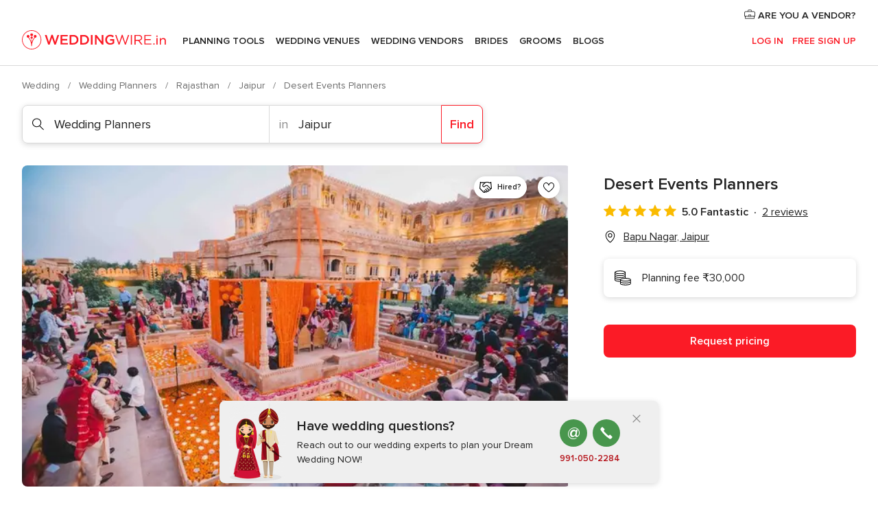

--- FILE ---
content_type: text/html; charset=UTF-8
request_url: https://www.weddingwire.in/wedding-planners/desert-events-planners--e305493
body_size: 44937
content:
<!DOCTYPE html>
<html lang="en-IN" prefix="og: http://ogp.me/ns#">
<head>
<meta http-equiv="Content-Type" content="text/html; charset=utf-8">
<title>Desert Events Planners - Planner - Bapu Nagar - Weddingwire.in</title>
<meta name="description" content="Desert Events Planners (Wedding Planners Bapu Nagar). Price from ₹30,000. Recommended by 100% of couples. Read their 2 reviews.">
<meta name="keywords" content="Desert Events Planners, Wedding Planners Desert Events Planners, Wedding Vendors Desert Events Planners, weddings Desert Events Planners, wedding Desert Events Planners, Wedding Planners Bapu Nagar, Wedding Planners Jaipur, weddings Bapu Nagar, Wedding Vendors Bapu Nagar, Wedding Vendors Jaipur, weddings Jaipur">
<meta name="robots" content="all">
<meta name="distribution" content="global">
<meta name="rating" content="general">
<meta name="pbdate" content="0:40:19 02/12/2025">
<link rel="canonical" href="https://www.weddingwire.in/wedding-planners/desert-events-planners--e305493">
<link rel="alternate" href="android-app://in.co.weddings.launcher/weddingscoin/m.weddingwire.in/wedding-planners/desert-events-planners--e305493">
<meta name="viewport" content="width=device-width, initial-scale=1.0">
<meta name="apple-custom-itunes-app" content="app-id=1113572866">
<meta name="apple-itunes-app" content="app-id=1113572866, app-argument=https://app.appsflyer.com/id1113572866?pid=WP-iOS-IN&c=WP-IN-LANDINGS&s=in">
<meta name="google-play-app" content="app-id=in.co.weddings.launcher">
<link rel="shortcut icon" href="https://www.weddingwire.in/mobile/assets/img/favicon/favicon.png">
<meta property="fb:pages" content="629862527164085" />
<meta property="fb:app_id" content="291590991282112" />
<meta property="og:type" content="website" />
<meta property="og:title" content="Desert Events Planners" />
<meta property="og:description" content="Desert Events Planners is a Jaipur based wedding planning service provider company. They have a highly creative bunch of wedding planners and imaginative designers who are well-equipped to offer the innovative ideas needed to raise the bar and the" />
<meta property="og:image" content="https://cdn0.weddingwire.in/vendor/5493/3_2/1280/jpg/6bafd48ff8f6e78c6b062d85b7fc87cb_15_305493-165660310554345.jpeg">
<meta property="og:image:secure_url" content="https://cdn0.weddingwire.in/vendor/5493/3_2/1280/jpg/6bafd48ff8f6e78c6b062d85b7fc87cb_15_305493-165660310554345.jpeg">
<meta property="og:image:alt" content="Desert Events Planners">
<meta property="og:url" content="https://www.weddingwire.in/wedding-planners/desert-events-planners--e305493" />
<meta name="twitter:card" content="summary_large_image" />
<link rel="stylesheet" href="https://www.weddingwire.in/builds/desktop/css/symfnw-IN136-1-20251201-006_www_m_/WebBundleResponsiveMarketplaceStorefrontWeddingwireIndia.css">
<script>
var internalTrackingService = internalTrackingService || {
triggerSubmit : function() {},
triggerAbandon : function() {},
loaded : false
};
</script>
<script type="text/javascript">
function getCookie (name) {var b = document.cookie.match('(^|;)\\s*' + name + '\\s*=\\s*([^;]+)'); return b ? unescape(b.pop()) : null}
function overrideOneTrustGeo () {
const otgeoCookie = getCookie('otgeo') || '';
const regexp = /^([A-Za-z]+)(?:,([A-Za-z]+))?$/g;
const matches = [...otgeoCookie.matchAll(regexp)][0];
if (matches) {
const countryCode = matches[1];
const stateCode = matches[2];
const geolocationResponse = {
countryCode
};
if (stateCode) {
geolocationResponse.stateCode = stateCode;
}
return {
geolocationResponse
};
}
}
var OneTrust = overrideOneTrustGeo() || undefined;
</script>
<span class="ot-sdk-show-settings" style="display: none"></span>
<script src="https://cdn.cookielaw.org/scripttemplates/otSDKStub.js" data-language="en-IN" data-domain-script="cf187042-de22-47c5-bb0f-dacff4a22e2a" data-ignore-ga='true' defer></script>
<script>var isCountryCookiesActiveByDefault=true,CONSENT_ANALYTICS_GROUP="C0002",CONSENT_PERSONALIZATION_GROUP="C0003",CONSENT_TARGETED_ADVERTISING_GROUP="C0004",CONSENT_SOCIAL_MEDIA_GROUP="C0005",cookieConsentContent='',hideCookieConsentLayer= '', OptanonAlertBoxClosed='';hideCookieConsentLayer=getCookie('hideCookieConsentLayer');OptanonAlertBoxClosed=getCookie('OptanonAlertBoxClosed');if(hideCookieConsentLayer==="1"||Boolean(OptanonAlertBoxClosed)){cookieConsentContent=queryStringToJSON(getCookie('OptanonConsent')||'');}function getCookie(e){var o=document.cookie.match("(^|;)\\s*"+e+"\\s*=\\s*([^;]+)");return o?unescape(o.pop()):null}function queryStringToJSON(e){var o=e.split("&"),t={};return o.forEach(function(e){e=e.split("="),t[e[0]]=decodeURIComponent(e[1]||"")}),JSON.parse(JSON.stringify(t))}function isCookieGroupAllowed(e){var o=cookieConsentContent.groups;if("string"!=typeof o){if(!isCountryCookiesActiveByDefault && e===CONSENT_ANALYTICS_GROUP && getCookie('hideCookieConsentLayer')==="1"){return true}return isCountryCookiesActiveByDefault;}for(var t=o.split(","),n=0;n<t.length;n++)if(t[n].indexOf(e,0)>=0)return"1"===t[n].split(":")[1];return!1}function userHasAcceptedTheCookies(){var e=document.getElementsByTagName("body")[0],o=document.createEvent("HTMLEvents");cookieConsentContent=queryStringToJSON(getCookie("OptanonConsent")||""),!0===isCookieGroupAllowed(CONSENT_ANALYTICS_GROUP)&&(o.initEvent("analyticsCookiesHasBeenAccepted",!0,!1),e.dispatchEvent(o)),!0===isCookieGroupAllowed(CONSENT_PERSONALIZATION_GROUP)&&(o.initEvent("personalizationCookiesHasBeenAccepted",!0,!1),e.dispatchEvent(o)),!0===isCookieGroupAllowed(CONSENT_TARGETED_ADVERTISING_GROUP)&&(o.initEvent("targetedAdvertisingCookiesHasBeenAccepted",!0,!1),e.dispatchEvent(o)),!0===isCookieGroupAllowed(CONSENT_SOCIAL_MEDIA_GROUP)&&(o.initEvent("socialMediaAdvertisingCookiesHasBeenAccepted",!0,!1),e.dispatchEvent(o))}</script>
<script>
document.getElementsByTagName('body')[0].addEventListener('oneTrustLoaded', function () {
if (OneTrust.GetDomainData()?.ConsentModel?.Name === 'notice only') {
const cookiePolicyLinkSelector = document.querySelectorAll('.ot-sdk-show-settings')
cookiePolicyLinkSelector.forEach((selector) => {
selector.style.display = 'none'
})
}
})
</script>
<script>
function CMP() {
var body = document.getElementsByTagName('body')[0];
var event = document.createEvent('HTMLEvents');
var callbackIAB = (tcData, success) => {
if (success && (tcData.eventStatus === 'tcloaded' || tcData.eventStatus === 'useractioncomplete')) {
window.__tcfapi('removeEventListener', 2, () => {
}, callbackIAB);
if ((typeof window.Optanon !== "undefined" &&
!window.Optanon.GetDomainData().IsIABEnabled) ||
(tcData.gdprApplies &&
typeof window.Optanon !== "undefined" &&
window.Optanon.GetDomainData().IsIABEnabled &&
getCookie('OptanonAlertBoxClosed'))) {
userHasAcceptedTheCookies();
}
if (isCookieGroupAllowed(CONSENT_ANALYTICS_GROUP) !== true) {
event.initEvent('analyticsCookiesHasBeenDenied', true, false);
body.dispatchEvent(event);
}
if (isCookieGroupAllowed(CONSENT_TARGETED_ADVERTISING_GROUP) !== true) {
event.initEvent('targetedAdvertisingCookiesHasBeenDenied', true, false);
body.dispatchEvent(event);
}
if (tcData.gdprApplies && typeof window.Optanon !== "undefined" && window.Optanon.GetDomainData().IsIABEnabled) {
event.initEvent('IABTcDataReady', true, false);
body.dispatchEvent(event);
} else {
event.initEvent('nonIABCountryDataReady', true, false);
body.dispatchEvent(event);
}
}
}
var cnt = 0;
var consentSetInterval = setInterval(function () {
cnt += 1;
if (cnt === 600) {
userHasAcceptedTheCookies();
clearInterval(consentSetInterval);
}
if (typeof window.Optanon !== "undefined" && !window.Optanon.GetDomainData().IsIABEnabled) {
clearInterval(consentSetInterval);
userHasAcceptedTheCookies();
event.initEvent('oneTrustLoaded', true, false);
body.dispatchEvent(event);
event.initEvent('nonIABCountryDataReady', true, false);
body.dispatchEvent(event);
}
if (typeof window.__tcfapi !== "undefined") {
event.initEvent('oneTrustLoaded', true, false);
body.dispatchEvent(event);
clearInterval(consentSetInterval);
window.__tcfapi('addEventListener', 2, callbackIAB);
}
});
}
function OptanonWrapper() {
CMP();
}
</script>
</head><body>
<script>
var gtagScript = function() { var s = document.createElement("script"), el = document.getElementsByTagName("script")[0]; s.defer = true;
s.src = "https://www.googletagmanager.com/gtag/js?id=G-9Q36VS8JHM";
el.parentNode.insertBefore(s, el);}
window.dataLayer = window.dataLayer || [];
const analyticsGroupOpt = isCookieGroupAllowed(CONSENT_ANALYTICS_GROUP) === true;
const targetedAdsOpt = isCookieGroupAllowed(CONSENT_TARGETED_ADVERTISING_GROUP) === true;
const personalizationOpt = isCookieGroupAllowed(CONSENT_PERSONALIZATION_GROUP) === true;
document.getElementsByTagName('body')[0].addEventListener('targetedAdvertisingCookiesHasBeenAccepted', function () {
gtagScript();
});
if  (targetedAdsOpt || analyticsGroupOpt) {
gtagScript();
}
function gtag(){dataLayer.push(arguments);}
gtag('js', new Date());
gtag('consent', 'default', {
'analytics_storage': analyticsGroupOpt ? 'granted' : 'denied',
'ad_storage': targetedAdsOpt ? 'granted' : 'denied',
'ad_user_data': targetedAdsOpt ? 'granted' : 'denied',
'ad_user_personalization': targetedAdsOpt ? 'granted' : 'denied',
'functionality_storage': targetedAdsOpt ? 'granted' : 'denied',
'personalization_storage': personalizationOpt ? 'granted' : 'denied',
'security_storage': 'granted'
});
gtag('set', 'ads_data_redaction', !analyticsGroupOpt);
gtag('set', 'allow_ad_personalization_signals', analyticsGroupOpt);
gtag('set', 'allow_google_signals', analyticsGroupOpt);
gtag('set', 'allow_interest_groups', analyticsGroupOpt);
gtag('config', 'G-9Q36VS8JHM', { groups: 'analytics', 'send_page_view': false });
gtag('config', 'AW-922723589', { groups: 'adwords' });
</script>

<div id="app-apps-download-banner" class="branch-banner-placeholder branchBannerPlaceholder"></div>

<a class="layoutSkipMain" href="#layoutMain">Ir al contenido principal</a>
<header class="layoutHeader">
<span class="layoutHeader__hamburger app-header-menu-toggle">
<i class="svgIcon app-svg-async svgIcon__list-menu "   data-name="_common/list-menu" data-svg="https://cdn1.weddingwire.in/assets/svg/optimized/_common/list-menu.svg" data-svg-lazyload="1"></i></span>
<a class="layoutHeader__logoAnchor app-analytics-event-click"
href="https://www.weddingwire.in/">
<img src="https://www.weddingwire.in/assets/img/logos/gen_logoHeader.svg"   alt="Wedding"  width="220" height="30"   >
</a>
<nav class="layoutHeader__nav app-header-nav">
<ul class="layoutNavMenu app-header-list">
<li class="layoutNavMenu__header">
<i class="svgIcon app-svg-async svgIcon__close layoutNavMenu__itemClose app-header-menu-toggle"   data-name="_common/close" data-svg="https://cdn1.weddingwire.in/assets/svg/optimized/_common/close.svg" data-svg-lazyload="1"></i>        </li>
<li class="layoutNavMenu__item app-header-menu-item-openSection layoutNavMenu__item--my_wedding ">
<a href="https://www.weddingwire.in/my-wedding-planner"
class="layoutNavMenu__anchor app-header-menu-itemAnchor app-analytics-track-event-click "
data-tracking-section="header" data-tracking-category="Navigation" data-tracking-category-authed="1"
data-tracking-dt="tools"                >
Planning Tools                </a>
<i class="svgIcon app-svg-async svgIcon__angleRightBlood layoutNavMenu__anchorArrow"   data-name="_common/angleRightBlood" data-svg="https://cdn1.weddingwire.in/assets/svg/optimized/_common/angleRightBlood.svg" data-svg-lazyload="1"></i>
<div class="layoutNavMenuTab app-header-menu-itemDropdown">
<div class="layoutNavMenuTab__layout">
<div class="layoutNavMenuTab__header">
<i class="svgIcon app-svg-async svgIcon__angleLeftBlood layoutNavMenuTab__icon app-header-menu-item-closeSection"   data-name="_common/angleLeftBlood" data-svg="https://cdn1.weddingwire.in/assets/svg/optimized/_common/angleLeftBlood.svg" data-svg-lazyload="1"></i>    <a class="layoutNavMenuTab__title" href="https://www.weddingwire.in/my-wedding-planner">
My Wedding    </a>
<i class="svgIcon app-svg-async svgIcon__close layoutNavMenuTab__iconClose app-header-menu-toggle"   data-name="_common/close" data-svg="https://cdn1.weddingwire.in/assets/svg/optimized/_common/close.svg" data-svg-lazyload="1"></i></div>
<div class="layoutNavMenuTabMyWedding">
<div class="layoutNavMenuTabMyWeddingList">
<a class="layoutNavMenuTabMyWedding__title" href="https://www.weddingwire.in/my-wedding-planner">
Plan your unique wedding        </a>
<ul class="layoutNavMenuTabMyWeddingList__content ">
<li class="layoutNavMenuTabMyWeddingList__item layoutNavMenuTabMyWeddingList__item--viewAll">
<a href="https://www.weddingwire.in/my-wedding-planner">Show all</a>
</li>
<li class="layoutNavMenuTabMyWeddingList__item "
>
<a href="https://www.weddingwire.in/wedding-to-do-list">
<i class="svgIcon app-svg-async svgIcon__checklist layoutNavMenuTabMyWeddingList__itemIcon"   data-name="tools/categories/checklist" data-svg="https://cdn1.weddingwire.in/assets/svg/optimized/tools/categories/checklist.svg" data-svg-lazyload="1"></i>                        Checklist                    </a>
</li>
<li class="layoutNavMenuTabMyWeddingList__item "
>
<a href="https://www.weddingwire.in/wedding-guest-list">
<i class="svgIcon app-svg-async svgIcon__guests layoutNavMenuTabMyWeddingList__itemIcon"   data-name="tools/categories/guests" data-svg="https://cdn1.weddingwire.in/assets/svg/optimized/tools/categories/guests.svg" data-svg-lazyload="1"></i>                        Guests                    </a>
</li>
<li class="layoutNavMenuTabMyWeddingList__item "
>
<a href="https://www.weddingwire.in/wedding-budget-planner">
<i class="svgIcon app-svg-async svgIcon__budget layoutNavMenuTabMyWeddingList__itemIcon"   data-name="tools/categories/budget" data-svg="https://cdn1.weddingwire.in/assets/svg/optimized/tools/categories/budget.svg" data-svg-lazyload="1"></i>                        Budget                    </a>
</li>
<li class="layoutNavMenuTabMyWeddingList__item "
>
<a href="https://www.weddingwire.in/my-wedding-providers">
<i class="svgIcon app-svg-async svgIcon__vendors layoutNavMenuTabMyWeddingList__itemIcon"   data-name="tools/categories/vendors" data-svg="https://cdn1.weddingwire.in/assets/svg/optimized/tools/categories/vendors.svg" data-svg-lazyload="1"></i>                        Wedding Vendors                    </a>
</li>
<li class="layoutNavMenuTabMyWeddingList__item "
>
<a href="https://www.weddingwire.in/website/index.php?actionReferrer=8">
<i class="svgIcon app-svg-async svgIcon__website layoutNavMenuTabMyWeddingList__itemIcon"   data-name="tools/categories/website" data-svg="https://cdn1.weddingwire.in/assets/svg/optimized/tools/categories/website.svg" data-svg-lazyload="1"></i>                        Wedding website                    </a>
</li>
<li class="layoutNavMenuTabMyWeddingList__item "
>
<a href="https://www.weddingwire.in/wedding-hashtag-generator">
<i class="svgIcon app-svg-async svgIcon__hashtag-generator layoutNavMenuTabMyWeddingList__itemIcon"   data-name="tools/categories/hashtag-generator" data-svg="https://cdn1.weddingwire.in/assets/svg/optimized/tools/categories/hashtag-generator.svg" data-svg-lazyload="1"></i>                        Hashtag generator                    </a>
</li>
</ul>
</div>
<div class="layoutNavMenuTabMyWeddingBanners">
<div class="layoutNavMenuBannerBox app-header-menu-banner app-link "
data-href="https://www.weddingwire.in/app-weddings"
>
<div class="layoutNavMenuBannerBox__content">
<p class="layoutNavMenuBannerBox__title">Get the WeddingWire app</p>
<span class="layoutNavMenuBannerBox__subtitle">Plan your wedding on the go with the WeddingWire app.</span>
</div>
<img data-src="https://www.weddingwire.in/assets/img/logos/square-icon.svg"  class="lazyload layoutNavMenuBannerBox__icon" alt="App icon"  width="60" height="60"  >
</div>
<div class="layoutNavMenuBannerBox app-header-menu-banner app-link "
data-href="https://www.weddingwire.in/album-wedding-wedshoots"
>
<div class="layoutNavMenuBannerBox__content">
<a class="layoutNavMenuBannerBox__title" href="https://www.weddingwire.in/album-wedding-wedshoots">Wedshoots</a>
<span class="layoutNavMenuBannerBox__subtitle">Easily collect all of your guests' event photos in one album!</span>
</div>
<img data-src="https://www.weddingwire.in/assets/img/wedshoots/ico_wedshoots.svg"  class="lazyload layoutNavMenuBannerBox__icon" alt="WedShoots icon"  width="60" height="60"  >
</div>
</div>
</div>    </div>
</div>
</li>
<li class="layoutNavMenu__item app-header-menu-item-openSection layoutNavMenu__item--venues ">
<a href="https://www.weddingwire.in/wedding-venues"
class="layoutNavMenu__anchor app-header-menu-itemAnchor app-analytics-track-event-click "
data-tracking-section="header" data-tracking-category="Navigation" data-tracking-category-authed="1"
data-tracking-dt="venues"                >
Wedding Venues                </a>
<i class="svgIcon app-svg-async svgIcon__angleRightBlood layoutNavMenu__anchorArrow"   data-name="_common/angleRightBlood" data-svg="https://cdn1.weddingwire.in/assets/svg/optimized/_common/angleRightBlood.svg" data-svg-lazyload="1"></i>
<div class="layoutNavMenuTab app-header-menu-itemDropdown">
<div class="layoutNavMenuTab__layout">
<div class="layoutNavMenuTab__header">
<i class="svgIcon app-svg-async svgIcon__angleLeftBlood layoutNavMenuTab__icon app-header-menu-item-closeSection"   data-name="_common/angleLeftBlood" data-svg="https://cdn1.weddingwire.in/assets/svg/optimized/_common/angleLeftBlood.svg" data-svg-lazyload="1"></i>    <a class="layoutNavMenuTab__title" href="https://www.weddingwire.in/wedding-venues">
Venues    </a>
<i class="svgIcon app-svg-async svgIcon__close layoutNavMenuTab__iconClose app-header-menu-toggle"   data-name="_common/close" data-svg="https://cdn1.weddingwire.in/assets/svg/optimized/_common/close.svg" data-svg-lazyload="1"></i></div>
<div class="layoutNavMenuTabVenues">
<div class="layoutNavMenuTabVenues__categories">
<div class="layoutNavMenuTabVenuesList">
<a class="layoutNavMenuTabVenues__title"
href="https://www.weddingwire.in/wedding-venues">
Wedding Venues            </a>
<ul class="layoutNavMenuTabVenuesList__content">
<li class="layoutNavMenuTabVenuesList__item layoutNavMenuTabVenuesList__item--viewAll">
<a href="https://www.weddingwire.in/wedding-venues">Show all</a>
</li>
<li class="layoutNavMenuTabVenuesList__item">
<a href="https://www.weddingwire.in/banquet-halls">
Banquet Halls                        </a>
</li>
<li class="layoutNavMenuTabVenuesList__item">
<a href="https://www.weddingwire.in/hotels">
Hotels                        </a>
</li>
<li class="layoutNavMenuTabVenuesList__item">
<a href="https://www.weddingwire.in/marriage-garden">
Marriage Garden                        </a>
</li>
<li class="layoutNavMenuTabVenuesList__item">
<a href="https://www.weddingwire.in/kalyana-mandapams">
Kalyana Mandapams                        </a>
</li>
<li class="layoutNavMenuTabVenuesList__item">
<a href="https://www.weddingwire.in/wedding-resorts">
Wedding Resorts                        </a>
</li>
<li class="layoutNavMenuTabVenuesList__item">
<a href="https://www.weddingwire.in/wedding-lawns-farmhouses">
Wedding Lawns Farmhouses                        </a>
</li>
<li class="layoutNavMenuTabVenuesList__item layoutNavMenuTabVenuesList__item--highlight">
<a href="https://www.weddingwire.in/promotions/wedding-venues">
Promotions                        </a>
</li>
</ul>
</div>
</div>
<div class="layoutNavMenuTabVenuesBanners">
<div class="layoutNavMenuBannerBox app-header-menu-banner app-link app-analytics-track-event-click"
data-href="https://www.weddingwire.in/destination-wedding"
data-tracking-section=header_venues                      data-tracking-category=Navigation                      data-tracking-dt=destination_weddings         >
<div class="layoutNavMenuBannerBox__content">
<p class="layoutNavMenuBannerBox__title">Destination weddings</p>
<span class="layoutNavMenuBannerBox__subtitle">Easily plan your international wedding.</span>
</div>
<img class="svgIcon svgIcon__plane_destination layoutNavMenuBannerBox__icon lazyload" data-src="https://cdn1.weddingwire.in/assets/svg/original/illustration/plane_destination.svg"  alt="illustration plane destination" width="56" height="56" >    </div>
</div>
</div>
</div>
</div>
</li>
<li class="layoutNavMenu__item app-header-menu-item-openSection layoutNavMenu__item--vendors ">
<a href="https://www.weddingwire.in/wedding-vendors"
class="layoutNavMenu__anchor app-header-menu-itemAnchor app-analytics-track-event-click "
data-tracking-section="header" data-tracking-category="Navigation" data-tracking-category-authed="1"
data-tracking-dt="vendors"                >
Wedding Vendors                </a>
<i class="svgIcon app-svg-async svgIcon__angleRightBlood layoutNavMenu__anchorArrow"   data-name="_common/angleRightBlood" data-svg="https://cdn1.weddingwire.in/assets/svg/optimized/_common/angleRightBlood.svg" data-svg-lazyload="1"></i>
<div class="layoutNavMenuTab app-header-menu-itemDropdown">
<div class="layoutNavMenuTab__layout">
<div class="layoutNavMenuTab__header">
<i class="svgIcon app-svg-async svgIcon__angleLeftBlood layoutNavMenuTab__icon app-header-menu-item-closeSection"   data-name="_common/angleLeftBlood" data-svg="https://cdn1.weddingwire.in/assets/svg/optimized/_common/angleLeftBlood.svg" data-svg-lazyload="1"></i>    <a class="layoutNavMenuTab__title" href="https://www.weddingwire.in/wedding-vendors">
Vendors    </a>
<i class="svgIcon app-svg-async svgIcon__close layoutNavMenuTab__iconClose app-header-menu-toggle"   data-name="_common/close" data-svg="https://cdn1.weddingwire.in/assets/svg/optimized/_common/close.svg" data-svg-lazyload="1"></i></div>
<div class="layoutNavMenuTabVendors">
<div class="layoutNavMenuTabVendors__content">
<div class="layoutNavMenuTabVendorsList">
<a class="layoutNavMenuTabVendors__title" href="https://www.weddingwire.in/wedding-vendors">
Start hiring your vendors            </a>
<ul class="layoutNavMenuTabVendorsList__content">
<li class="layoutNavMenuTabVendorsList__item layoutNavMenuTabVendorsList__item--viewAll">
<a href="https://www.weddingwire.in/wedding-vendors">Show all</a>
</li>
<li class="layoutNavMenuTabVendorsList__item">
<i class="svgIcon app-svg-async svgIcon__categPhoto layoutNavMenuTabVendorsList__itemIcon"   data-name="vendors/categories/categPhoto" data-svg="https://cdn1.weddingwire.in/assets/svg/optimized/vendors/categories/categPhoto.svg" data-svg-lazyload="1"></i>                        <a href="https://www.weddingwire.in/wedding-photographers">
Wedding Photographers                        </a>
</li>
<li class="layoutNavMenuTabVendorsList__item">
<i class="svgIcon app-svg-async svgIcon__categVideo layoutNavMenuTabVendorsList__itemIcon"   data-name="vendors/categories/categVideo" data-svg="https://cdn1.weddingwire.in/assets/svg/optimized/vendors/categories/categVideo.svg" data-svg-lazyload="1"></i>                        <a href="https://www.weddingwire.in/wedding-videography">
Wedding Videography                        </a>
</li>
<li class="layoutNavMenuTabVendorsList__item">
<i class="svgIcon app-svg-async svgIcon__categMusic layoutNavMenuTabVendorsList__itemIcon"   data-name="vendors/categories/categMusic" data-svg="https://cdn1.weddingwire.in/assets/svg/optimized/vendors/categories/categMusic.svg" data-svg-lazyload="1"></i>                        <a href="https://www.weddingwire.in/wedding-music">
Wedding Music                        </a>
</li>
<li class="layoutNavMenuTabVendorsList__item">
<i class="svgIcon app-svg-async svgIcon__categCatering layoutNavMenuTabVendorsList__itemIcon"   data-name="vendors/categories/categCatering" data-svg="https://cdn1.weddingwire.in/assets/svg/optimized/vendors/categories/categCatering.svg" data-svg-lazyload="1"></i>                        <a href="https://www.weddingwire.in/caterers">
Caterers                        </a>
</li>
<li class="layoutNavMenuTabVendorsList__item">
<i class="svgIcon app-svg-async svgIcon__categTransport layoutNavMenuTabVendorsList__itemIcon"   data-name="vendors/categories/categTransport" data-svg="https://cdn1.weddingwire.in/assets/svg/optimized/vendors/categories/categTransport.svg" data-svg-lazyload="1"></i>                        <a href="https://www.weddingwire.in/wedding-transportation">
Wedding Transportation                        </a>
</li>
<li class="layoutNavMenuTabVendorsList__item">
<i class="svgIcon app-svg-async svgIcon__categInvite layoutNavMenuTabVendorsList__itemIcon"   data-name="vendors/categories/categInvite" data-svg="https://cdn1.weddingwire.in/assets/svg/optimized/vendors/categories/categInvite.svg" data-svg-lazyload="1"></i>                        <a href="https://www.weddingwire.in/wedding-invitations">
Wedding Invitations                        </a>
</li>
<li class="layoutNavMenuTabVendorsList__item">
<i class="svgIcon app-svg-async svgIcon__categGift layoutNavMenuTabVendorsList__itemIcon"   data-name="vendors/categories/categGift" data-svg="https://cdn1.weddingwire.in/assets/svg/optimized/vendors/categories/categGift.svg" data-svg-lazyload="1"></i>                        <a href="https://www.weddingwire.in/wedding-gifts">
Wedding Gifts                        </a>
</li>
<li class="layoutNavMenuTabVendorsList__item">
<i class="svgIcon app-svg-async svgIcon__categFlower layoutNavMenuTabVendorsList__itemIcon"   data-name="vendors/categories/categFlower" data-svg="https://cdn1.weddingwire.in/assets/svg/optimized/vendors/categories/categFlower.svg" data-svg-lazyload="1"></i>                        <a href="https://www.weddingwire.in/florists">
Florists                        </a>
</li>
<li class="layoutNavMenuTabVendorsList__item">
<i class="svgIcon app-svg-async svgIcon__categPlanner layoutNavMenuTabVendorsList__itemIcon"   data-name="vendors/categories/categPlanner" data-svg="https://cdn1.weddingwire.in/assets/svg/optimized/vendors/categories/categPlanner.svg" data-svg-lazyload="1"></i>                        <a href="https://www.weddingwire.in/wedding-planners">
Wedding Planners                        </a>
</li>
</ul>
</div>
<div class="layoutNavMenuTabVendorsListOthers">
<p class="layoutNavMenuTabVendorsListOthers__subtitle">Complete your wedding team</p>
<ul class="layoutNavMenuTabVendorsListOthers__container">
<li class="layoutNavMenuTabVendorsListOthers__item">
<a href="https://www.weddingwire.in/wedding-choreographers">
Wedding Choreographers                        </a>
</li>
<li class="layoutNavMenuTabVendorsListOthers__item">
<a href="https://www.weddingwire.in/photobooth">
Photobooth                        </a>
</li>
<li class="layoutNavMenuTabVendorsListOthers__item">
<a href="https://www.weddingwire.in/wedding-dj">
Wedding DJ                        </a>
</li>
<li class="layoutNavMenuTabVendorsListOthers__item">
<a href="https://www.weddingwire.in/wedding-cakes">
Wedding Cakes                        </a>
</li>
<li class="layoutNavMenuTabVendorsListOthers__item">
<a href="https://www.weddingwire.in/wedding-decorators">
Wedding Decorators                        </a>
</li>
<li class="layoutNavMenuTabVendorsListOthers__item">
<a href="https://www.weddingwire.in/party-places">
Party Places                        </a>
</li>
<li class="layoutNavMenuTabVendorsListOthers__item">
<a href="https://www.weddingwire.in/honeymoon">
Honeymoon                        </a>
</li>
<li class="layoutNavMenuTabVendorsListOthers__item">
<a href="https://www.weddingwire.in/wedding-entertainment">
Wedding Entertainment                        </a>
</li>
<li class="layoutNavMenuTabVendorsListOthers__item">
<a href="https://www.weddingwire.in/tent-house">
Tent House                        </a>
</li>
<li class="layoutNavMenuTabVendorsListOthers__deals">
<a href="https://www.weddingwire.in/promotions/wedding-vendors">
Promotions                        </a>
</li>
</ul>
</div>
</div>
<div class="layoutNavMenuTabVendorsBanners">
<div class="layoutNavMenuBannerBox app-header-menu-banner app-link app-analytics-track-event-click"
data-href="https://www.weddingwire.in/destination-wedding"
data-tracking-section=header_vendors                      data-tracking-category=Navigation                      data-tracking-dt=destination_weddings         >
<div class="layoutNavMenuBannerBox__content">
<p class="layoutNavMenuBannerBox__title">Destination weddings</p>
<span class="layoutNavMenuBannerBox__subtitle">Easily plan your international wedding.</span>
</div>
<img class="svgIcon svgIcon__plane_destination layoutNavMenuBannerBox__icon lazyload" data-src="https://cdn1.weddingwire.in/assets/svg/original/illustration/plane_destination.svg"  alt="illustration plane destination" width="56" height="56" >    </div>
</div>
<div class="layoutNavMenuTabVendorsOtherTabs">
<div class="layoutNavMenuTabVendorsBride">
<p class="layoutNavMenuTabVendorsOtherTabs__subtitle">Brides</p>
<ul class="layoutNavMenuTabVendorsOtherTabsList">
<li class="layoutNavMenuTabVendorsOtherTabsList__item">
<a href="https://www.weddingwire.in/mehndi-artists">
Mehndi Artists                                </a>
</li>
<li class="layoutNavMenuTabVendorsOtherTabsList__item">
<a href="https://www.weddingwire.in/bridal-makeup-artists">
Bridal Makeup Artists                                </a>
</li>
<li class="layoutNavMenuTabVendorsOtherTabsList__item">
<a href="https://www.weddingwire.in/makeup-salon">
Makeup Salon                                </a>
</li>
<li class="layoutNavMenuTabVendorsOtherTabsList__item">
<a href="https://www.weddingwire.in/bridal-jewellery">
Bridal Jewellery                                </a>
</li>
<li class="layoutNavMenuTabVendorsOtherTabsList__item">
<a href="https://www.weddingwire.in/bridal-lehenga">
Bridal Lehenga                                </a>
</li>
<li class="layoutNavMenuTabVendorsOtherTabsList__item">
<a href="https://www.weddingwire.in/trousseau-packing">
Trousseau Packing                                </a>
</li>
<li class="layoutNavMenuTabVendorsOtherTabsList__item layoutNavMenuTabVendorsOtherTabsList__item--deals">
<a href="https://www.weddingwire.in/promotions/brides">
Promotions                            </a>
</li>
</ul>
</div>
<div class="layoutNavMenuTabVendorsGrooms">
<p class="layoutNavMenuTabVendorsOtherTabs__subtitle">Grooms</p>
<ul class="layoutNavMenuTabVendorsOtherTabsList">
<li class="layoutNavMenuTabVendorsOtherTabsList__item">
<a href="https://www.weddingwire.in/sherwani">
Sherwani                                </a>
</li>
<li class="layoutNavMenuTabVendorsOtherTabsList__item layoutNavMenuTabVendorsOtherTabsList__item--deals">
<a href="https://www.weddingwire.in/promotions/grooms">
Promotions                            </a>
</li>
</ul>
</div>
</div>
</div>    </div>
</div>
</li>
<li class="layoutNavMenu__item app-header-menu-item-openSection layoutNavMenu__item--brides ">
<a href="https://www.weddingwire.in/brides"
class="layoutNavMenu__anchor app-header-menu-itemAnchor app-analytics-track-event-click "
data-tracking-section="header" data-tracking-category="Navigation" data-tracking-category-authed="1"
>
Brides                </a>
<i class="svgIcon app-svg-async svgIcon__angleRightBlood layoutNavMenu__anchorArrow"   data-name="_common/angleRightBlood" data-svg="https://cdn1.weddingwire.in/assets/svg/optimized/_common/angleRightBlood.svg" data-svg-lazyload="1"></i>
<div class="layoutNavMenuTab app-header-menu-itemDropdown">
<div class="layoutNavMenuTab__layout">
<div class="layoutNavMenuTab__header">
<i class="svgIcon app-svg-async svgIcon__angleLeftBlood layoutNavMenuTab__icon app-header-menu-item-closeSection"   data-name="_common/angleLeftBlood" data-svg="https://cdn1.weddingwire.in/assets/svg/optimized/_common/angleLeftBlood.svg" data-svg-lazyload="1"></i>    <a class="layoutNavMenuTab__title" href="https://www.weddingwire.in/brides">
Brides    </a>
<i class="svgIcon app-svg-async svgIcon__close layoutNavMenuTab__iconClose app-header-menu-toggle"   data-name="_common/close" data-svg="https://cdn1.weddingwire.in/assets/svg/optimized/_common/close.svg" data-svg-lazyload="1"></i></div>
<div class="layoutNavMenuTabBridesGrooms">
<div class="layoutNavMenuTabBridesGroomsList">
<a class="layoutNavMenuTabBridesGrooms__title" href="https://www.weddingwire.in/brides">
Brides        </a>
<ul class="layoutNavMenuTabBridesGroomsList__content">
<li class="layoutNavMenuTabBridesGroomsList__item layoutNavMenuTabBridesGroomsList__item--viewAll">
<a href="https://www.weddingwire.in/brides">Show all</a>
</li>
<li class="layoutNavMenuTabBridesGroomsList__item">
<a href="https://www.weddingwire.in/mehndi-artists">
Mehndi Artists                    </a>
</li>
<li class="layoutNavMenuTabBridesGroomsList__item">
<a href="https://www.weddingwire.in/bridal-makeup-artists">
Bridal Makeup Artists                    </a>
</li>
<li class="layoutNavMenuTabBridesGroomsList__item">
<a href="https://www.weddingwire.in/makeup-salon">
Makeup Salon                    </a>
</li>
<li class="layoutNavMenuTabBridesGroomsList__item">
<a href="https://www.weddingwire.in/bridal-jewellery">
Bridal Jewellery                    </a>
</li>
<li class="layoutNavMenuTabBridesGroomsList__item">
<a href="https://www.weddingwire.in/bridal-lehenga">
Bridal Lehenga                    </a>
</li>
<li class="layoutNavMenuTabBridesGroomsList__item">
<a href="https://www.weddingwire.in/trousseau-packing">
Trousseau Packing                    </a>
</li>
<li class="layoutNavMenuTabBridesGroomsList__item layoutNavMenuTabBridesGroomsList__item--highlight">
<a href="https://www.weddingwire.in/promotions/brides">
Promotions                </a>
</li>
</ul>
</div>
</div>    </div>
</div>
</li>
<li class="layoutNavMenu__item app-header-menu-item-openSection layoutNavMenu__item--grooms ">
<a href="https://www.weddingwire.in/grooms"
class="layoutNavMenu__anchor app-header-menu-itemAnchor app-analytics-track-event-click "
data-tracking-section="header" data-tracking-category="Navigation" data-tracking-category-authed="1"
>
Grooms                </a>
<i class="svgIcon app-svg-async svgIcon__angleRightBlood layoutNavMenu__anchorArrow"   data-name="_common/angleRightBlood" data-svg="https://cdn1.weddingwire.in/assets/svg/optimized/_common/angleRightBlood.svg" data-svg-lazyload="1"></i>
<div class="layoutNavMenuTab app-header-menu-itemDropdown">
<div class="layoutNavMenuTab__layout">
<div class="layoutNavMenuTab__header">
<i class="svgIcon app-svg-async svgIcon__angleLeftBlood layoutNavMenuTab__icon app-header-menu-item-closeSection"   data-name="_common/angleLeftBlood" data-svg="https://cdn1.weddingwire.in/assets/svg/optimized/_common/angleLeftBlood.svg" data-svg-lazyload="1"></i>    <a class="layoutNavMenuTab__title" href="https://www.weddingwire.in/grooms">
Grooms    </a>
<i class="svgIcon app-svg-async svgIcon__close layoutNavMenuTab__iconClose app-header-menu-toggle"   data-name="_common/close" data-svg="https://cdn1.weddingwire.in/assets/svg/optimized/_common/close.svg" data-svg-lazyload="1"></i></div>
<div class="layoutNavMenuTabBridesGrooms">
<div class="layoutNavMenuTabBridesGroomsList">
<a class="layoutNavMenuTabBridesGrooms__title" href="https://www.weddingwire.in/grooms">
Grooms        </a>
<ul class="layoutNavMenuTabBridesGroomsList__content">
<li class="layoutNavMenuTabBridesGroomsList__item layoutNavMenuTabBridesGroomsList__item--viewAll">
<a href="https://www.weddingwire.in/grooms">Show all</a>
</li>
<li class="layoutNavMenuTabBridesGroomsList__item">
<a href="https://www.weddingwire.in/sherwani">
Sherwani                    </a>
</li>
<li class="layoutNavMenuTabBridesGroomsList__item layoutNavMenuTabBridesGroomsList__item--highlight">
<a href="https://www.weddingwire.in/promotions/grooms">
Promotions                </a>
</li>
</ul>
</div>
</div>    </div>
</div>
</li>
<li class="layoutNavMenu__item app-header-menu-item-openSection layoutNavMenu__item--articles ">
<a href="https://www.weddingwire.in/wedding-tips"
class="layoutNavMenu__anchor app-header-menu-itemAnchor app-analytics-track-event-click "
data-tracking-section="header" data-tracking-category="Navigation" data-tracking-category-authed="1"
data-tracking-dt="ideas"                >
Blogs                </a>
<i class="svgIcon app-svg-async svgIcon__angleRightBlood layoutNavMenu__anchorArrow"   data-name="_common/angleRightBlood" data-svg="https://cdn1.weddingwire.in/assets/svg/optimized/_common/angleRightBlood.svg" data-svg-lazyload="1"></i>
<div class="layoutNavMenuTab app-header-menu-itemDropdown">
<div class="layoutNavMenuTab__layout">
<div class="layoutNavMenuTab__header">
<i class="svgIcon app-svg-async svgIcon__angleLeftBlood layoutNavMenuTab__icon app-header-menu-item-closeSection"   data-name="_common/angleLeftBlood" data-svg="https://cdn1.weddingwire.in/assets/svg/optimized/_common/angleLeftBlood.svg" data-svg-lazyload="1"></i>    <a class="layoutNavMenuTab__title" href="https://www.weddingwire.in/wedding-tips">
Wedding ideas    </a>
<i class="svgIcon app-svg-async svgIcon__close layoutNavMenuTab__iconClose app-header-menu-toggle"   data-name="_common/close" data-svg="https://cdn1.weddingwire.in/assets/svg/optimized/_common/close.svg" data-svg-lazyload="1"></i></div>
<div class="layoutNavMenuTabArticles">
<div class="layoutNavMenuTabArticlesList">
<a class="layoutNavMenuTabArticles__title" href="https://www.weddingwire.in/wedding-tips">
Wedding inspiration and ideas        </a>
<ul class="layoutNavMenuTabArticlesList__content">
<li class="layoutNavMenuTabArticlesList__item layoutNavMenuTabArticlesList__item--viewAll">
<a href="https://www.weddingwire.in/wedding-tips">Show all</a>
</li>
<li class="layoutNavMenuTabArticlesList__item">
<a href="https://www.weddingwire.in/wedding-tips/before-the-wedding--t1">
Before the wedding                    </a>
</li>
<li class="layoutNavMenuTabArticlesList__item">
<a href="https://www.weddingwire.in/wedding-tips/the-wedding-ceremony--t2">
The wedding ceremony                    </a>
</li>
<li class="layoutNavMenuTabArticlesList__item">
<a href="https://www.weddingwire.in/wedding-tips/the-wedding-banquet--t5">
The wedding banquet                    </a>
</li>
<li class="layoutNavMenuTabArticlesList__item">
<a href="https://www.weddingwire.in/wedding-tips/the-services-for-your-wedding--t4">
The services for your wedding                    </a>
</li>
<li class="layoutNavMenuTabArticlesList__item">
<a href="https://www.weddingwire.in/wedding-tips/wedding-fashion--t7">
Wedding fashion                    </a>
</li>
<li class="layoutNavMenuTabArticlesList__item">
<a href="https://www.weddingwire.in/wedding-tips/health-and-beauty--t6">
Health and beauty                    </a>
</li>
<li class="layoutNavMenuTabArticlesList__item">
<a href="https://www.weddingwire.in/wedding-tips/honeymoon--t8">
Honeymoon                    </a>
</li>
<li class="layoutNavMenuTabArticlesList__item">
<a href="https://www.weddingwire.in/wedding-tips/after-the-wedding--t10">
After the wedding                    </a>
</li>
<li class="layoutNavMenuTabArticlesList__item">
<a href="https://www.weddingwire.in/wedding-tips/the-wedding-reception--t3">
The wedding reception                    </a>
</li>
</ul>
</div>
<div class="layoutNavMenuTabArticlesBanners">
<div class="layoutNavMenuTabArticlesBannersItem app-header-menu-banner app-link"
data-href="https://www.weddingwire.in/real-weddings">
<figure class="layoutNavMenuTabArticlesBannersItem__figure">
<img data-src="https://www.weddingwire.in/assets/img/components/header/tabs/realweddings_banner.jpg" data-srcset="https://www.weddingwire.in/assets/img/components/header/tabs/realweddings_banner@2x.jpg 2x" class="lazyload layoutNavMenuTabArticlesBannersItem__image" alt="Real Weddings"  width="304" height="90"  >
<figcaption class="layoutNavMenuTabArticlesBannersItem__content">
<a href="https://www.weddingwire.in/real-weddings"
title="Real Weddings"
class="layoutNavMenuTabArticlesBannersItem__title">Real Weddings</a>
<p class="layoutNavMenuTabArticlesBannersItem__description">
Find wedding inspiration that fits your style with photos from real couples.            </p>
</figcaption>
</figure>
</div>
</div>
</div>    </div>
</div>
</li>
<li class="layoutNavMenu__item app-header-menu-item-openSection layoutNavMenu__item--community ">
<a href="https://community.weddingwire.in/"
class="layoutNavMenu__anchor app-header-menu-itemAnchor app-analytics-track-event-click "
data-tracking-section="header" data-tracking-category="Navigation" data-tracking-category-authed="1"
data-tracking-dt="community"                >
Community                </a>
<i class="svgIcon app-svg-async svgIcon__angleRightBlood layoutNavMenu__anchorArrow"   data-name="_common/angleRightBlood" data-svg="https://cdn1.weddingwire.in/assets/svg/optimized/_common/angleRightBlood.svg" data-svg-lazyload="1"></i>
<div class="layoutNavMenuTab app-header-menu-itemDropdown">
<div class="layoutNavMenuTab__layout">
<div class="layoutNavMenuTab__header">
<i class="svgIcon app-svg-async svgIcon__angleLeftBlood layoutNavMenuTab__icon app-header-menu-item-closeSection"   data-name="_common/angleLeftBlood" data-svg="https://cdn1.weddingwire.in/assets/svg/optimized/_common/angleLeftBlood.svg" data-svg-lazyload="1"></i>    <a class="layoutNavMenuTab__title" href="https://community.weddingwire.in/">
Community    </a>
<i class="svgIcon app-svg-async svgIcon__close layoutNavMenuTab__iconClose app-header-menu-toggle"   data-name="_common/close" data-svg="https://cdn1.weddingwire.in/assets/svg/optimized/_common/close.svg" data-svg-lazyload="1"></i></div>
<div class="layoutNavMenuTabCommunity">
<div class="layoutNavMenuTabCommunityList">
<a class="layoutNavMenuTabCommunity__title" href="https://community.weddingwire.in/">
Community        </a>
<ul class="layoutNavMenuTabCommunityList__content">
<li class="layoutNavMenuTabCommunityList__item layoutNavMenuTabCommunityList__item--viewAll">
<a href="https://community.weddingwire.in/">Show all</a>
</li>
<li class="layoutNavMenuTabCommunityList__item">
<a href="https://community.weddingwire.in/community/gifts-and-favors">
Gifts and Favours                    </a>
</li>
<li class="layoutNavMenuTabCommunityList__item">
<a href="https://community.weddingwire.in/community/invites-and-stationery">
Invites and Stationery                    </a>
</li>
<li class="layoutNavMenuTabCommunityList__item">
<a href="https://community.weddingwire.in/community/fitness-and-health">
Fitness and Health                    </a>
</li>
<li class="layoutNavMenuTabCommunityList__item">
<a href="https://community.weddingwire.in/community/bachelor-and-bachelorette-fun">
Bachelor & Bachelorette Fun                    </a>
</li>
<li class="layoutNavMenuTabCommunityList__item">
<a href="https://community.weddingwire.in/community/wedding-fashion">
Wedding Fashion                    </a>
</li>
<li class="layoutNavMenuTabCommunityList__item">
<a href="https://community.weddingwire.in/community/beauty-hair-makeup">
Beauty, Hair & Makeup                    </a>
</li>
<li class="layoutNavMenuTabCommunityList__item">
<a href="https://community.weddingwire.in/community/traditions-and-ceremonies">
Traditions & Ceremonies                    </a>
</li>
<li class="layoutNavMenuTabCommunityList__item">
<a href="https://community.weddingwire.in/community/honeymoon">
Honeymoon                    </a>
</li>
<li class="layoutNavMenuTabCommunityList__item">
<a href="https://community.weddingwire.in/community/trending-weddings">
Trending Weddings                    </a>
</li>
<li class="layoutNavMenuTabCommunityList__item">
<a href="https://community.weddingwire.in/community/plan-wedding">
Plan a Wedding                    </a>
</li>
<li class="layoutNavMenuTabCommunityList__item">
<a href="https://community.weddingwire.in/community/weddingwire-tech-support">
WeddingWire Tech Support                    </a>
</li>
<li class="layoutNavMenuTabCommunityList__item">
<a href="https://community.weddingwire.in/community/pre-wedding-functions">
Pre-Wedding Functions                    </a>
</li>
<li class="layoutNavMenuTabCommunityList__item">
<a href="https://community.weddingwire.in/community/do-it-yourself">
Do It Yourself                    </a>
</li>
<li class="layoutNavMenuTabCommunityList__item">
<a href="https://community.weddingwire.in/community/married-life">
Married Life                    </a>
</li>
<li class="layoutNavMenuTabCommunityList__item">
<a href="https://community.weddingwire.in/community/wedding-trivia">
Wedding Trivia                    </a>
</li>
<li class="layoutNavMenuTabCommunityList__item">
<a href="https://community.weddingwire.in/community/community-conversations">
Community Conversations                    </a>
</li>
<li class="layoutNavMenuTabCommunityList__item">
<a href="https://community.weddingwire.in/community-region">
Groups by City                    </a>
</li>
</ul>
</div>
<div class="layoutNavMenuTabCommunityLast">
<p class="layoutNavMenuTabCommunityLast__subtitle app-header-menu-community app-link"
role="link"
tabindex="0" data-href="https://community.weddingwire.in/">View the latest</p>
<ul class="layoutNavMenuTabCommunityLast__list">
<li>
<a href="https://community.weddingwire.in/">
Discussions                    </a>
</li>
<li>
<a href="https://community.weddingwire.in/photos">
Photos                    </a>
</li>
<li>
<a href="https://community.weddingwire.in/videos">
Videos                    </a>
</li>
<li>
<a href="https://community.weddingwire.in/members">
Members                    </a>
</li>
</ul>
</div>
</div>    </div>
</div>
</li>
<li class="layoutNavMenu__itemFooter">
<a class="layoutNavMenu__anchorFooter" rel="nofollow" href="https://wedshootsapp.onelink.me/2833772549?pid=WP-Android-IN&amp;c=WP-IN-MOBILE&amp;af_dp=wedshoots%3A%2F%2F">WedShoots</a>
</li>
<li class="layoutNavMenu__itemFooter">
<a class="layoutNavMenu__anchorFooter" rel="nofollow" href="https://weddingplanner.onelink.me/c5Pd?pid=WP-Android-IN&amp;c=WP-IN-MOBILE&amp;af_dp=weddingscoin%3A%2F%2F">Get the WeddingWire app</a>
</li>
<li class="layoutNavMenu__itemFooter layoutNavMenu__itemFooter--bordered">
<a class="layoutNavMenu__anchorFooter" href="https://www.weddingwire.in/emp-Acceso.php" rel="nofollow">
Business login            </a>
</li>
</ul>
</nav>
<div class="layoutHeader__overlay app-header-menu-toggle app-header-menu-overlay"></div>
<div class="layoutHeader__authArea app-header-auth-area">
<a href="https://www.weddingwire.in/users-login.php" class="layoutHeader__authNoLoggedAreaMobile" title="User login">
<i class="svgIcon app-svg-async svgIcon__user "   data-name="_common/user" data-svg="https://cdn1.weddingwire.in/assets/svg/optimized/_common/user.svg" data-svg-lazyload="1"></i>    </a>
<div class="layoutHeader__authNoLoggedArea app-header-auth-area">
<a class="layoutHeader__vendorAuth"
rel="nofollow"
href="https://www.weddingwire.in/emp-Acceso.php">
<i class="svgIcon app-svg-async svgIcon__briefcase layoutHeader__vendorAuthIcon"   data-name="vendors/briefcase" data-svg="https://cdn1.weddingwire.in/assets/svg/optimized/vendors/briefcase.svg" data-svg-lazyload="1"></i>    ARE YOU A VENDOR?</a>
<ul class="layoutNavMenuAuth">
<li class="layoutNavMenuAuth__item">
<a href="https://www.weddingwire.in/users-login.php"
class="layoutNavMenuAuth__anchor">Log In</a>
</li>
<li class="layoutNavMenuAuth__item">
<a href="https://www.weddingwire.in/users-signup.php"
class="layoutNavMenuAuth__anchor">Free sign up</a>
</li>
</ul>    </div>
</div>
</header>
<main id="layoutMain" class="layoutMain">
<div class="app-storefront-native-share hidden"
data-text="Hey! I found this wedding vendor that you might like: https://www.weddingwire.in/wedding-planners/desert-events-planners--e305493?utm_source=share"
data-dialog-title="Share Desert Events Planners"
data-subject="Look at what I found on Weddingwire.in"
></div>
<nav class="storefrontBreadcrumb app-storefront-breadcrumb">
<nav class="breadcrumb app-breadcrumb  ">
<ul class="breadcrumb__list">
<li>
<a  href="https://www.weddingwire.in/">
Wedding                    </a>
</li>
<li>
<a  href="https://www.weddingwire.in/wedding-planners">
Wedding Planners                    </a>
</li>
<li>
<a  href="https://www.weddingwire.in/wedding-planners/rajasthan">
Rajasthan                    </a>
</li>
<li>
<a  href="https://www.weddingwire.in/wedding-planners/jaipur">
Jaipur                    </a>
</li>
<li>
Desert Events Planners                            </li>
</ul>
</nav>
    </nav>
<div class="storefrontFullSearcher app-searcher-tracking">
<form class="storefrontFullSearcher__form app-searcher app-searcher-form-tracking suggestCategory
app-smart-searcher      app-searcher-simplification"
method="get"
role="search"
action="https://www.weddingwire.in/busc.php">
<input type="hidden" name="id_grupo" value="">
<input type="hidden" name="id_sector" value="28">
<input type="hidden" name="id_region" value="">
<input type="hidden" name="id_provincia" value="10011021">
<input type="hidden" name="id_poblacion" value="">
<input type="hidden" name="id_geozona" value="">
<input type="hidden" name="geoloc" value="0">
<input type="hidden" name="latitude">
<input type="hidden" name="longitude">
<input type="hidden" name="keyword" value="">
<input type="hidden" name="faqs[]" value="">
<input type="hidden" name="capacityRange[]" value="">
<div class="storefrontFullSearcher__category app-filter-searcher-field show-searcher-reset">
<i class="svgIcon app-svg-async svgIcon__search storefrontFullSearcher__categoryIcon"   data-name="_common/search" data-svg="https://cdn1.weddingwire.in/assets/svg/optimized/_common/search.svg" data-svg-lazyload="1"></i>        <input class="storefrontFullSearcher__input app-filter-searcher-input app-searcher-category-input-tracking app-searcher-category-input"
type="text"
value="Wedding Planners"
name="txtStrSearch"
data-last-value="Wedding Planners"
data-placeholder-default="Search vendor category or name"
data-placeholder-focused="Search vendor category or name"
aria-label="Search vendor category or name"
placeholder="Search vendor category or name"
autocomplete="off">
<span class="storefrontFullSearcher__categoryReset app-searcher-reset-category">
<i class="svgIcon app-svg-async svgIcon__close storefrontFullSearcher__categoryResetIcon"   data-name="_common/close" data-svg="https://cdn1.weddingwire.in/assets/svg/optimized/_common/close.svg" data-svg-lazyload="1"></i>        </span>
<div class="storefrontFullSearcher__placeholder app-filter-searcher-list"></div>
</div>
<div class="storefrontFullSearcher__location">
<span class="storefrontFullSearcher__locationFixedText">in</span>
<input class="storefrontFullSearcher__input app-searcher-location-input app-searcher-location-input-tracking"
type="text"
data-last-value="Jaipur"
data-placeholder-default="Location"
placeholder="Location"
data-placeholder-focused="Location"
aria-label="Location"
value="Jaipur"
name="txtLocSearch"
autocomplete="off">
<span class="storefrontFullSearcher__locationReset app-searcher-reset-location">
<i class="svgIcon app-svg-async svgIcon__close searcher__locationResetIcon"   data-name="_common/close" data-svg="https://cdn1.weddingwire.in/assets/svg/optimized/_common/close.svg" data-svg-lazyload="1"></i>        </span>
<div class="storefrontFullSearcher__placeholder app-searcher-location-placeholder"></div>
</div>
<button type="submit" class="storefrontFullSearcher__submit app-searcher-submit-button app-searcher-submit-tracking">
Find    </button>
</form>
</div>
<article class="storefront app-main-storefront app-article-storefront app-storefront-heading   app-storefront"
data-vendor-id=305493    data-lite-vendor="1"
>
<div class="app-features-container hidden"
data-is-storefront="1"
data-multi-category-vendor-recommended=""
data-is-data-collector-enabled="0"
data-is-vendor-view-enabled="1"
data-is-lead-form-validation-enabled="0"
></div>
<aside class="storefrontHeadingWrap">
<header class="storefrontHeading storefrontHeading--sticky app-storefront-sticky-heading">
<div class="storefrontHeading__titleWrap" data-testid="storefrontHeadingTitle">
<h1 class="storefrontHeading__title">Desert Events Planners</h1>
</div>
<div class="storefrontHeading__content">
<div class="storefrontHeadingReviews">
<a class="storefrontHeading__item app-heading-quick-link app-heading-global-tracking" href="#reviews" data-section="reviews">
<span class="storefrontHeadingReviews__stars" data-testid="storefrontHeadingReviewsStars">
<i class="svgIcon app-svg-async svgIcon__star storefrontHeadingReviews__icon"   data-name="_common/star" data-svg="https://cdn1.weddingwire.in/assets/svg/optimized/_common/star.svg" data-svg-lazyload="1"></i>                            <i class="svgIcon app-svg-async svgIcon__star storefrontHeadingReviews__icon"   data-name="_common/star" data-svg="https://cdn1.weddingwire.in/assets/svg/optimized/_common/star.svg" data-svg-lazyload="1"></i>                            <i class="svgIcon app-svg-async svgIcon__star storefrontHeadingReviews__icon"   data-name="_common/star" data-svg="https://cdn1.weddingwire.in/assets/svg/optimized/_common/star.svg" data-svg-lazyload="1"></i>                            <i class="svgIcon app-svg-async svgIcon__star storefrontHeadingReviews__icon"   data-name="_common/star" data-svg="https://cdn1.weddingwire.in/assets/svg/optimized/_common/star.svg" data-svg-lazyload="1"></i>                            <i class="svgIcon app-svg-async svgIcon__star storefrontHeadingReviews__icon"   data-name="_common/star" data-svg="https://cdn1.weddingwire.in/assets/svg/optimized/_common/star.svg" data-svg-lazyload="1"></i>                                        <span class="srOnly">5.0 out of 5 rating</span>
<strong class="storefrontHeadingReviews__starsValue" data-testid="storefrontHeadingReviewsStarsValue" aria-hidden="true">5.0 Fantastic</strong>
</span>
</a>
<a class="storefrontHeading__item app-heading-quick-link app-heading-global-tracking" href="#reviews" data-section="reviews">
<span class="storefrontHeadingReviews__count" data-testid="storefrontHeadingReviewsCount">
2 reviews        </span>
</a>
</div>
<div class="storefrontHeadingLocation storefrontHeading__item" data-testid="storefrontHeadingLocation">
<i class="svgIcon app-svg-async svgIcon__location storefrontHeadingLocation__icon"   data-name="_common/location" data-svg="https://cdn1.weddingwire.in/assets/svg/optimized/_common/location.svg" data-svg-lazyload="1"></i>                    <div class="storefrontHeadingLocation__label app-heading-global-tracking"  data-section="map">
<a class="app-heading-quick-link" href="#map">
Bapu Nagar, Jaipur                                                    </a>
</div>
</div>
</div>
<div class="storefrontHeadingFaqs">
<div class="storefrontHeadingFaqsCard" data-testid="storefrontHeadingFaqsCardMenu">
<i class="svgIcon app-svg-async svgIcon__pricing storefrontHeadingFaqsCard__icon"   data-name="vendors/pricing" data-svg="https://cdn1.weddingwire.in/assets/svg/optimized/vendors/pricing.svg" data-svg-lazyload="1"></i>                <span class="storefrontHeadingFaqsCard__label">  Planning fee ₹30,000</span>
</div>
</div>
<div class="storefrontHeadingLeads storefrontHeadingLeads--full" data-testid="storefrontHeadingLeads">
<button
type="button"
class=" button button--primary storefrontHeading__lead  app-default-simple-lead "
data-storefront-id=""
data-vendor-id="305493"
data-frm-insert=""
data-frm-insert-json="{&quot;desktop&quot;:1,&quot;desktopLogged&quot;:90,&quot;mobile&quot;:20,&quot;mobileLogged&quot;:77}"
data-section="showPhone"
aria-label="Request pricing"
data-tracking-section="storefrontHeader"                            data-lead-with-flexible-dates=""                            data-lead-form-with-services=""                >
Request pricing            </button>
</div>
</header>
</aside>
<div class="storefrontUrgencyBadgetsBanner">
    </div>
<div class="storefrontVendorMessage">
</div>
<nav class="sectionNavigation storefrontNavigationStatic app-section-navigation-static">
<div class="storefrontNavigationStatic__slider">
<div class="scrollSnap app-scroll-snap-wrapper app-storefront-navigation-static-slider scrollSnap--fullBleed scrollSnap--floatArrows"
role="region" aria-label=" Carrousel">
<button type="button" aria-label="Previous" class="scrollSnap__arrow scrollSnap__arrow--prev app-scroll-snap-prev hidden disabled"><i class="svgIcon app-svg-async svgIcon__arrowLeftThick "   data-name="arrows/arrowLeftThick" data-svg="https://cdn1.weddingwire.in/assets/svg/optimized/arrows/arrowLeftThick.svg" data-svg-lazyload="1"></i></button>
<div class="scrollSnap__container app-scroll-snap-container app-storefront-navigation-static-slider-container" dir="ltr">
<div class="scrollSnap__item app-scroll-snap-item app-storefront-navigation-static-slider-item"
data-id="0"
data-visualized-slide="false"
><div class="storefrontNavigationStatic__item scrollSnap__item sectionNavigation__itemRelevantInfo">
<a class="storefrontNavigationStatic__anchor app-section-navigation-tracking app-section-navigation-anchor" data-section="description" href="#description">
About            </a>
</div>
</div>
<div class="scrollSnap__item app-scroll-snap-item app-storefront-navigation-static-slider-item"
data-id="1"
data-visualized-slide="false"
><div class="storefrontNavigationStatic__item scrollSnap__item sectionNavigation__itemRelevantInfo">
<a class="storefrontNavigationStatic__anchor app-section-navigation-tracking app-section-navigation-anchor" data-section="faqs" href="#faqs">
FAQ            </a>
</div>
</div>
<div class="scrollSnap__item app-scroll-snap-item app-storefront-navigation-static-slider-item"
data-id="2"
data-visualized-slide="false"
><div class="storefrontNavigationStatic__item scrollSnap__item sectionNavigation__itemRelevantInfo">
<a class="storefrontNavigationStatic__anchor app-section-navigation-tracking app-section-navigation-anchor" data-section="reviews" href="#reviews">
Reviews                    <span class="storefrontNavigationStatic__count">
2            </span>
</a>
</div>
</div>
<div class="scrollSnap__item app-scroll-snap-item app-storefront-navigation-static-slider-item"
data-id="3"
data-visualized-slide="false"
><div class="storefrontNavigationStatic__item scrollSnap__item sectionNavigation__itemRelevantInfo">
<a class="storefrontNavigationStatic__anchor app-section-navigation-tracking app-section-navigation-anchor" data-section="map" href="#map">
Map            </a>
</div>
</div>
</div>
<button type="button" aria-label="Next" class="scrollSnap__arrow scrollSnap__arrow--next app-scroll-snap-next hidden "><i class="svgIcon app-svg-async svgIcon__arrowRightThick "   data-name="arrows/arrowRightThick" data-svg="https://cdn1.weddingwire.in/assets/svg/optimized/arrows/arrowRightThick.svg" data-svg-lazyload="1"></i></button>
</div>
</div>
</nav>
<section class="storefrontMultiGallery app-gallery-slider app-multi-gallery app-gallery-fullScreen-global-tracking"
data-navigation-bar-count="0"
data-slide-visualiced-count="1"
data-item-slider="1"
data-source-page="free vendor"
>
<div class="storefrontMultiGallery__content" role="region" aria-label="Desert Events Planners Carrousel">
<div class="storefrontMultiGallery__actions">

<button type="button" class="storefrontBackLink app-storefront-breadcrumb-backLink storefrontBackLink--organicMode"
   data-href="https://www.weddingwire.in/wedding-planners/jaipur"
   title="Your search" >
    <i class="svgIcon app-svg-async svgIcon__arrowShortLeft storefrontBackLink__icon"   data-name="_common/arrowShortLeft" data-svg="https://cdn1.weddingwire.in/assets/svg/optimized/_common/arrowShortLeft.svg" data-svg-lazyload="1"></i></button>

<button type="button" class="hiredButton app-hired-save-vendor storefrontMultiGallery__vendorBooked"
data-category-id="161"
data-vendor-id="305493"
data-tracking-section=""
data-insert-source="31"
data-status="6"
data-section="hiredButton"
data-is-vendor-saved=""
>
<div class="hiredButton__content hiredButton__disable">
<i class="svgIcon app-svg-async svgIcon__handshake "   data-name="vendors/handshake" data-svg="https://cdn1.weddingwire.in/assets/svg/optimized/vendors/handshake.svg" data-svg-lazyload="1"></i>        Hired?    </div>
<div class="app-hired-link hiredButton__content hiredButton__enable"
data-href="https://www.weddingwire.in/tools/VendorsCateg?id_categ=161&amp;status=6"
data-event="EMP_CB_SHOWVENDORS">
<i class="svgIcon app-svg-async svgIcon__checkOutline "   data-name="_common/checkOutline" data-svg="https://cdn1.weddingwire.in/assets/svg/optimized/_common/checkOutline.svg" data-svg-lazyload="1"></i>        Hired    </div>
</button>
<button type="button" class="storefrontMultiGallery__favorite  favoriteButton app-favorite-save-vendor"
data-vendor-id="305493"
data-id-sector="161"
data-aria-label-saved="Vendor added to Favourites"
data-tracking-section=""
aria-label="Add vendor to Favourites"
aria-pressed="false"
data-testid=""
data-insert-source="2"        >
<i class="svgIcon app-svg-async svgIcon__heartOutline favoriteButton__heartDisable"   data-name="_common/heartOutline" data-svg="https://cdn1.weddingwire.in/assets/svg/optimized/_common/heartOutline.svg" data-svg-lazyload="1"></i>    <i class="svgIcon app-svg-async svgIcon__heart favoriteButton__heartActive"   data-name="_common/heart" data-svg="https://cdn1.weddingwire.in/assets/svg/optimized/_common/heart.svg" data-svg-lazyload="1"></i></button>
</div>
<section class="storefrontMultiGallery__scroll app-gallery-slider-container app-scroll-snap-container storefrontMultiGallery__scroll--fullWidth">
<span hidden id="vendorId" data-vendor-id="305493"></span>
<figure class="storefrontMultiGallery__item app-scroll-snap-item app-gallery-image-fullscreen-open app-gallery-global-tracking app-open-gallery-tracking storefrontMultiGallery__item--0" data-type="image" data-media="photo" data-type-id="0">
<picture      data-image-name="imageFileName_6bafd48ff8f6e78c6b062d85b7fc87cb_15_305493-165660310554345.jpeg">
<source
type="image/webp"
srcset="https://cdn0.weddingwire.in/vendor/5493/3_2/320/jpg/6bafd48ff8f6e78c6b062d85b7fc87cb_15_305493-165660310554345.webp 320w,
https://cdn0.weddingwire.in/vendor/5493/3_2/640/jpg/6bafd48ff8f6e78c6b062d85b7fc87cb_15_305493-165660310554345.webp 640w,
https://cdn0.weddingwire.in/vendor/5493/3_2/960/jpg/6bafd48ff8f6e78c6b062d85b7fc87cb_15_305493-165660310554345.webp 960w,
https://cdn0.weddingwire.in/vendor/5493/3_2/1280/jpg/6bafd48ff8f6e78c6b062d85b7fc87cb_15_305493-165660310554345.webp 1280w,
https://cdn0.weddingwire.in/vendor/5493/3_2/1920/jpg/6bafd48ff8f6e78c6b062d85b7fc87cb_15_305493-165660310554345.webp 1920w" sizes="(min-width: 1024px) 600px, (min-width: 480px) 400px, 100vw">
<img
fetchpriority="high"        srcset="https://cdn0.weddingwire.in/vendor/5493/3_2/320/jpg/6bafd48ff8f6e78c6b062d85b7fc87cb_15_305493-165660310554345.jpeg 320w,
https://cdn0.weddingwire.in/vendor/5493/3_2/640/jpg/6bafd48ff8f6e78c6b062d85b7fc87cb_15_305493-165660310554345.jpeg 640w,
https://cdn0.weddingwire.in/vendor/5493/3_2/960/jpg/6bafd48ff8f6e78c6b062d85b7fc87cb_15_305493-165660310554345.jpeg 960w,
https://cdn0.weddingwire.in/vendor/5493/3_2/1280/jpg/6bafd48ff8f6e78c6b062d85b7fc87cb_15_305493-165660310554345.jpeg 1280w,
https://cdn0.weddingwire.in/vendor/5493/3_2/1920/jpg/6bafd48ff8f6e78c6b062d85b7fc87cb_15_305493-165660310554345.jpeg 1920w"
src="https://cdn0.weddingwire.in/vendor/5493/3_2/960/jpg/6bafd48ff8f6e78c6b062d85b7fc87cb_15_305493-165660310554345.jpeg"
sizes="(min-width: 1024px) 600px, (min-width: 480px) 400px, 100vw"
alt="Desert Events Planners"
width="640"        height="427"                >
</picture>
<figcaption>Desert Events Planners</figcaption>
</figure>
<figure class="storefrontMultiGallery__item app-scroll-snap-item app-gallery-image-fullscreen-open app-gallery-global-tracking app-open-gallery-tracking storefrontMultiGallery__item--1" data-type="image" data-media="photo" data-type-id="1">
<picture      data-image-name="imageFileName_whatsapp-image-2020-05-11-at-5-45-51-pm_15_305493-159103064992857.jpeg">
<source
type="image/webp"
srcset="https://cdn0.weddingwire.in/vendor/5493/3_2/320/jpeg/whatsapp-image-2020-05-11-at-5-45-51-pm_15_305493-159103064992857.webp 320w,
https://cdn0.weddingwire.in/vendor/5493/3_2/640/jpeg/whatsapp-image-2020-05-11-at-5-45-51-pm_15_305493-159103064992857.webp 640w,
https://cdn0.weddingwire.in/vendor/5493/3_2/960/jpeg/whatsapp-image-2020-05-11-at-5-45-51-pm_15_305493-159103064992857.webp 960w,
https://cdn0.weddingwire.in/vendor/5493/3_2/1280/jpeg/whatsapp-image-2020-05-11-at-5-45-51-pm_15_305493-159103064992857.webp 1280w,
https://cdn0.weddingwire.in/vendor/5493/3_2/1920/jpeg/whatsapp-image-2020-05-11-at-5-45-51-pm_15_305493-159103064992857.webp 1920w" sizes="(min-width: 1024px) 600px, (min-width: 480px) 400px, 100vw">
<img
srcset="https://cdn0.weddingwire.in/vendor/5493/3_2/320/jpeg/whatsapp-image-2020-05-11-at-5-45-51-pm_15_305493-159103064992857.jpeg 320w,
https://cdn0.weddingwire.in/vendor/5493/3_2/640/jpeg/whatsapp-image-2020-05-11-at-5-45-51-pm_15_305493-159103064992857.jpeg 640w,
https://cdn0.weddingwire.in/vendor/5493/3_2/960/jpeg/whatsapp-image-2020-05-11-at-5-45-51-pm_15_305493-159103064992857.jpeg 960w,
https://cdn0.weddingwire.in/vendor/5493/3_2/1280/jpeg/whatsapp-image-2020-05-11-at-5-45-51-pm_15_305493-159103064992857.jpeg 1280w,
https://cdn0.weddingwire.in/vendor/5493/3_2/1920/jpeg/whatsapp-image-2020-05-11-at-5-45-51-pm_15_305493-159103064992857.jpeg 1920w"
src="https://cdn0.weddingwire.in/vendor/5493/3_2/960/jpeg/whatsapp-image-2020-05-11-at-5-45-51-pm_15_305493-159103064992857.jpeg"
sizes="(min-width: 1024px) 600px, (min-width: 480px) 400px, 100vw"
alt="Wedding arrangements"
width="640"        height="427"                >
</picture>
<figcaption>Wedding arrangements</figcaption>
</figure>
<figure class="storefrontMultiGallery__item app-scroll-snap-item app-gallery-image-fullscreen-open app-gallery-global-tracking app-open-gallery-tracking storefrontMultiGallery__item--2" data-type="image" data-media="photo" data-type-id="2">
<picture      data-image-name="imageFileName_file-1593180679358_15_305493-159318068275929.jpeg">
<source
type="image/webp"
srcset="https://cdn0.weddingwire.in/vendor/5493/3_2/320/jpg/file-1593180679358_15_305493-159318068275929.webp 320w,
https://cdn0.weddingwire.in/vendor/5493/3_2/640/jpg/file-1593180679358_15_305493-159318068275929.webp 640w,
https://cdn0.weddingwire.in/vendor/5493/3_2/960/jpg/file-1593180679358_15_305493-159318068275929.webp 960w,
https://cdn0.weddingwire.in/vendor/5493/3_2/1280/jpg/file-1593180679358_15_305493-159318068275929.webp 1280w,
https://cdn0.weddingwire.in/vendor/5493/3_2/1920/jpg/file-1593180679358_15_305493-159318068275929.webp 1920w" sizes="(min-width: 1024px) 600px, (min-width: 480px) 400px, 100vw">
<img
srcset="https://cdn0.weddingwire.in/vendor/5493/3_2/320/jpg/file-1593180679358_15_305493-159318068275929.jpeg 320w,
https://cdn0.weddingwire.in/vendor/5493/3_2/640/jpg/file-1593180679358_15_305493-159318068275929.jpeg 640w,
https://cdn0.weddingwire.in/vendor/5493/3_2/960/jpg/file-1593180679358_15_305493-159318068275929.jpeg 960w,
https://cdn0.weddingwire.in/vendor/5493/3_2/1280/jpg/file-1593180679358_15_305493-159318068275929.jpeg 1280w,
https://cdn0.weddingwire.in/vendor/5493/3_2/1920/jpg/file-1593180679358_15_305493-159318068275929.jpeg 1920w"
src="https://cdn0.weddingwire.in/vendor/5493/3_2/960/jpg/file-1593180679358_15_305493-159318068275929.jpeg"
sizes="(min-width: 1024px) 600px, (min-width: 480px) 400px, 100vw"
alt="Desert Events Planners"
width="640"        height="427"                loading="lazy">
</picture>
<figcaption>Desert Events Planners</figcaption>
</figure>
<figure class="storefrontMultiGallery__item app-scroll-snap-item app-gallery-image-fullscreen-open app-gallery-global-tracking app-open-gallery-tracking storefrontMultiGallery__item--3" data-type="image" data-media="photo" data-type-id="3">
<picture      data-image-name="imageFileName_file-1593181036960_15_305493-159318103944939.jpeg">
<source
type="image/webp"
srcset="https://cdn0.weddingwire.in/vendor/5493/3_2/320/jpg/file-1593181036960_15_305493-159318103944939.webp 320w,
https://cdn0.weddingwire.in/vendor/5493/3_2/640/jpg/file-1593181036960_15_305493-159318103944939.webp 640w,
https://cdn0.weddingwire.in/vendor/5493/3_2/960/jpg/file-1593181036960_15_305493-159318103944939.webp 960w,
https://cdn0.weddingwire.in/vendor/5493/3_2/1280/jpg/file-1593181036960_15_305493-159318103944939.webp 1280w,
https://cdn0.weddingwire.in/vendor/5493/3_2/1920/jpg/file-1593181036960_15_305493-159318103944939.webp 1920w" sizes="(min-width: 1024px) 600px, (min-width: 480px) 400px, 100vw">
<img
srcset="https://cdn0.weddingwire.in/vendor/5493/3_2/320/jpg/file-1593181036960_15_305493-159318103944939.jpeg 320w,
https://cdn0.weddingwire.in/vendor/5493/3_2/640/jpg/file-1593181036960_15_305493-159318103944939.jpeg 640w,
https://cdn0.weddingwire.in/vendor/5493/3_2/960/jpg/file-1593181036960_15_305493-159318103944939.jpeg 960w,
https://cdn0.weddingwire.in/vendor/5493/3_2/1280/jpg/file-1593181036960_15_305493-159318103944939.jpeg 1280w,
https://cdn0.weddingwire.in/vendor/5493/3_2/1920/jpg/file-1593181036960_15_305493-159318103944939.jpeg 1920w"
src="https://cdn0.weddingwire.in/vendor/5493/3_2/960/jpg/file-1593181036960_15_305493-159318103944939.jpeg"
sizes="(min-width: 1024px) 600px, (min-width: 480px) 400px, 100vw"
alt="Decor"
width="640"        height="427"                loading="lazy">
</picture>
<figcaption>Decor</figcaption>
</figure>
<figure class="storefrontMultiGallery__item app-scroll-snap-item app-gallery-image-fullscreen-open app-gallery-global-tracking app-open-gallery-tracking " data-type="image" data-media="photo" data-type-id="4">
<picture      data-image-name="imageFileName_whatsapp-image-2020-05-11-at-5-45-50-pm-1_15_305493-159103064954911.jpeg">
<source
type="image/webp"
srcset="https://cdn0.weddingwire.in/vendor/5493/3_2/320/jpeg/whatsapp-image-2020-05-11-at-5-45-50-pm-1_15_305493-159103064954911.webp 320w,
https://cdn0.weddingwire.in/vendor/5493/3_2/640/jpeg/whatsapp-image-2020-05-11-at-5-45-50-pm-1_15_305493-159103064954911.webp 640w,
https://cdn0.weddingwire.in/vendor/5493/3_2/960/jpeg/whatsapp-image-2020-05-11-at-5-45-50-pm-1_15_305493-159103064954911.webp 960w,
https://cdn0.weddingwire.in/vendor/5493/3_2/1280/jpeg/whatsapp-image-2020-05-11-at-5-45-50-pm-1_15_305493-159103064954911.webp 1280w,
https://cdn0.weddingwire.in/vendor/5493/3_2/1920/jpeg/whatsapp-image-2020-05-11-at-5-45-50-pm-1_15_305493-159103064954911.webp 1920w" sizes="(min-width: 1024px) 600px, (min-width: 480px) 400px, 100vw">
<img
srcset="https://cdn0.weddingwire.in/vendor/5493/3_2/320/jpeg/whatsapp-image-2020-05-11-at-5-45-50-pm-1_15_305493-159103064954911.jpeg 320w,
https://cdn0.weddingwire.in/vendor/5493/3_2/640/jpeg/whatsapp-image-2020-05-11-at-5-45-50-pm-1_15_305493-159103064954911.jpeg 640w,
https://cdn0.weddingwire.in/vendor/5493/3_2/960/jpeg/whatsapp-image-2020-05-11-at-5-45-50-pm-1_15_305493-159103064954911.jpeg 960w,
https://cdn0.weddingwire.in/vendor/5493/3_2/1280/jpeg/whatsapp-image-2020-05-11-at-5-45-50-pm-1_15_305493-159103064954911.jpeg 1280w,
https://cdn0.weddingwire.in/vendor/5493/3_2/1920/jpeg/whatsapp-image-2020-05-11-at-5-45-50-pm-1_15_305493-159103064954911.jpeg 1920w"
src="https://cdn0.weddingwire.in/vendor/5493/3_2/960/jpeg/whatsapp-image-2020-05-11-at-5-45-50-pm-1_15_305493-159103064954911.jpeg"
sizes="(min-width: 1024px) 600px, (min-width: 480px) 400px, 100vw"
alt="Wedding arrangements"
width="640"        height="427"                loading="lazy">
</picture>
<figcaption>Wedding arrangements</figcaption>
</figure>
<figure class="storefrontMultiGallery__item app-scroll-snap-item app-gallery-image-fullscreen-open app-gallery-global-tracking app-open-gallery-tracking " data-type="image" data-media="photo" data-type-id="5">
<picture      data-image-name="imageFileName_desert-sss_15_305493-159103064931778.jpeg">
<source
type="image/webp"
srcset="https://cdn0.weddingwire.in/vendor/5493/3_2/320/jpg/desert-sss_15_305493-159103064931778.webp 320w,
https://cdn0.weddingwire.in/vendor/5493/3_2/640/jpg/desert-sss_15_305493-159103064931778.webp 640w,
https://cdn0.weddingwire.in/vendor/5493/3_2/960/jpg/desert-sss_15_305493-159103064931778.webp 960w,
https://cdn0.weddingwire.in/vendor/5493/3_2/1280/jpg/desert-sss_15_305493-159103064931778.webp 1280w,
https://cdn0.weddingwire.in/vendor/5493/3_2/1920/jpg/desert-sss_15_305493-159103064931778.webp 1920w" sizes="(min-width: 1024px) 600px, (min-width: 480px) 400px, 100vw">
<img
srcset="https://cdn0.weddingwire.in/vendor/5493/3_2/320/jpg/desert-sss_15_305493-159103064931778.jpeg 320w,
https://cdn0.weddingwire.in/vendor/5493/3_2/640/jpg/desert-sss_15_305493-159103064931778.jpeg 640w,
https://cdn0.weddingwire.in/vendor/5493/3_2/960/jpg/desert-sss_15_305493-159103064931778.jpeg 960w,
https://cdn0.weddingwire.in/vendor/5493/3_2/1280/jpg/desert-sss_15_305493-159103064931778.jpeg 1280w,
https://cdn0.weddingwire.in/vendor/5493/3_2/1920/jpg/desert-sss_15_305493-159103064931778.jpeg 1920w"
src="https://cdn0.weddingwire.in/vendor/5493/3_2/960/jpg/desert-sss_15_305493-159103064931778.jpeg"
sizes="(min-width: 1024px) 600px, (min-width: 480px) 400px, 100vw"
alt="Wedding arrangements"
width="640"        height="427"                loading="lazy">
</picture>
<figcaption>Wedding arrangements</figcaption>
</figure>
<figure class="storefrontMultiGallery__item app-scroll-snap-item app-gallery-image-fullscreen-open app-gallery-global-tracking app-open-gallery-tracking " data-type="image" data-media="photo" data-type-id="6">
<picture      data-image-name="imageFileName_file-1595364593145_15_305493-159536459649814.jpeg">
<source
type="image/webp"
srcset="https://cdn0.weddingwire.in/vendor/5493/3_2/320/jpg/file-1595364593145_15_305493-159536459649814.webp 320w,
https://cdn0.weddingwire.in/vendor/5493/3_2/640/jpg/file-1595364593145_15_305493-159536459649814.webp 640w,
https://cdn0.weddingwire.in/vendor/5493/3_2/960/jpg/file-1595364593145_15_305493-159536459649814.webp 960w,
https://cdn0.weddingwire.in/vendor/5493/3_2/1280/jpg/file-1595364593145_15_305493-159536459649814.webp 1280w,
https://cdn0.weddingwire.in/vendor/5493/3_2/1920/jpg/file-1595364593145_15_305493-159536459649814.webp 1920w" sizes="(min-width: 1024px) 600px, (min-width: 480px) 400px, 100vw">
<img
srcset="https://cdn0.weddingwire.in/vendor/5493/3_2/320/jpg/file-1595364593145_15_305493-159536459649814.jpeg 320w,
https://cdn0.weddingwire.in/vendor/5493/3_2/640/jpg/file-1595364593145_15_305493-159536459649814.jpeg 640w,
https://cdn0.weddingwire.in/vendor/5493/3_2/960/jpg/file-1595364593145_15_305493-159536459649814.jpeg 960w,
https://cdn0.weddingwire.in/vendor/5493/3_2/1280/jpg/file-1595364593145_15_305493-159536459649814.jpeg 1280w,
https://cdn0.weddingwire.in/vendor/5493/3_2/1920/jpg/file-1595364593145_15_305493-159536459649814.jpeg 1920w"
src="https://cdn0.weddingwire.in/vendor/5493/3_2/960/jpg/file-1595364593145_15_305493-159536459649814.jpeg"
sizes="(min-width: 1024px) 600px, (min-width: 480px) 400px, 100vw"
alt="Jaipur."
width="640"        height="427"                loading="lazy">
</picture>
<figcaption>Jaipur.</figcaption>
</figure>
<figure class="storefrontMultiGallery__item app-scroll-snap-item app-gallery-image-fullscreen-open app-gallery-global-tracking app-open-gallery-tracking " data-type="image" data-media="photo" data-type-id="7">
<picture      data-image-name="imageFileName_13ef23d122ce0f4eb53b5f5ffe4140ec_15_305493-165660310590347.jpeg">
<source
type="image/webp"
srcset="https://cdn0.weddingwire.in/vendor/5493/3_2/320/jpg/13ef23d122ce0f4eb53b5f5ffe4140ec_15_305493-165660310590347.webp 320w,
https://cdn0.weddingwire.in/vendor/5493/3_2/640/jpg/13ef23d122ce0f4eb53b5f5ffe4140ec_15_305493-165660310590347.webp 640w,
https://cdn0.weddingwire.in/vendor/5493/3_2/960/jpg/13ef23d122ce0f4eb53b5f5ffe4140ec_15_305493-165660310590347.webp 960w,
https://cdn0.weddingwire.in/vendor/5493/3_2/1280/jpg/13ef23d122ce0f4eb53b5f5ffe4140ec_15_305493-165660310590347.webp 1280w,
https://cdn0.weddingwire.in/vendor/5493/3_2/1920/jpg/13ef23d122ce0f4eb53b5f5ffe4140ec_15_305493-165660310590347.webp 1920w" sizes="(min-width: 1024px) 600px, (min-width: 480px) 400px, 100vw">
<img
srcset="https://cdn0.weddingwire.in/vendor/5493/3_2/320/jpg/13ef23d122ce0f4eb53b5f5ffe4140ec_15_305493-165660310590347.jpeg 320w,
https://cdn0.weddingwire.in/vendor/5493/3_2/640/jpg/13ef23d122ce0f4eb53b5f5ffe4140ec_15_305493-165660310590347.jpeg 640w,
https://cdn0.weddingwire.in/vendor/5493/3_2/960/jpg/13ef23d122ce0f4eb53b5f5ffe4140ec_15_305493-165660310590347.jpeg 960w,
https://cdn0.weddingwire.in/vendor/5493/3_2/1280/jpg/13ef23d122ce0f4eb53b5f5ffe4140ec_15_305493-165660310590347.jpeg 1280w,
https://cdn0.weddingwire.in/vendor/5493/3_2/1920/jpg/13ef23d122ce0f4eb53b5f5ffe4140ec_15_305493-165660310590347.jpeg 1920w"
src="https://cdn0.weddingwire.in/vendor/5493/3_2/960/jpg/13ef23d122ce0f4eb53b5f5ffe4140ec_15_305493-165660310590347.jpeg"
sizes="(min-width: 1024px) 600px, (min-width: 480px) 400px, 100vw"
alt="Rajasthan Style"
width="640"        height="427"                loading="lazy">
</picture>
<figcaption>Rajasthan Style</figcaption>
</figure>
<figure class="storefrontMultiGallery__item app-scroll-snap-item app-gallery-image-fullscreen-open app-gallery-global-tracking app-open-gallery-tracking " data-type="image" data-media="photo" data-type-id="8">
<picture      data-image-name="imageFileName_21092-1593082416-wm-sentosa-resort-ravat-pune-3_15_305493-165660310727859.jpeg">
<source
type="image/webp"
srcset="https://cdn0.weddingwire.in/vendor/5493/3_2/320/jpg/21092-1593082416-wm-sentosa-resort-ravat-pune-3_15_305493-165660310727859.webp 320w,
https://cdn0.weddingwire.in/vendor/5493/3_2/640/jpg/21092-1593082416-wm-sentosa-resort-ravat-pune-3_15_305493-165660310727859.webp 640w,
https://cdn0.weddingwire.in/vendor/5493/3_2/960/jpg/21092-1593082416-wm-sentosa-resort-ravat-pune-3_15_305493-165660310727859.webp 960w,
https://cdn0.weddingwire.in/vendor/5493/3_2/1280/jpg/21092-1593082416-wm-sentosa-resort-ravat-pune-3_15_305493-165660310727859.webp 1280w,
https://cdn0.weddingwire.in/vendor/5493/3_2/1920/jpg/21092-1593082416-wm-sentosa-resort-ravat-pune-3_15_305493-165660310727859.webp 1920w" sizes="(min-width: 1024px) 600px, (min-width: 480px) 400px, 100vw">
<img
srcset="https://cdn0.weddingwire.in/vendor/5493/3_2/320/jpg/21092-1593082416-wm-sentosa-resort-ravat-pune-3_15_305493-165660310727859.jpeg 320w,
https://cdn0.weddingwire.in/vendor/5493/3_2/640/jpg/21092-1593082416-wm-sentosa-resort-ravat-pune-3_15_305493-165660310727859.jpeg 640w,
https://cdn0.weddingwire.in/vendor/5493/3_2/960/jpg/21092-1593082416-wm-sentosa-resort-ravat-pune-3_15_305493-165660310727859.jpeg 960w,
https://cdn0.weddingwire.in/vendor/5493/3_2/1280/jpg/21092-1593082416-wm-sentosa-resort-ravat-pune-3_15_305493-165660310727859.jpeg 1280w,
https://cdn0.weddingwire.in/vendor/5493/3_2/1920/jpg/21092-1593082416-wm-sentosa-resort-ravat-pune-3_15_305493-165660310727859.jpeg 1920w"
src="https://cdn0.weddingwire.in/vendor/5493/3_2/960/jpg/21092-1593082416-wm-sentosa-resort-ravat-pune-3_15_305493-165660310727859.jpeg"
sizes="(min-width: 1024px) 600px, (min-width: 480px) 400px, 100vw"
alt="Destigantion wedding"
width="640"        height="427"                loading="lazy">
</picture>
<figcaption>Destigantion wedding</figcaption>
</figure>
<figure class="storefrontMultiGallery__item app-scroll-snap-item app-gallery-image-fullscreen-open app-gallery-global-tracking app-open-gallery-tracking " data-type="image" data-media="photo" data-type-id="9">
<picture      data-image-name="imageFileName_3695049rajasthan-rasoi-11_15_305493-165660310985735.jpeg">
<source
type="image/webp"
srcset="https://cdn0.weddingwire.in/vendor/5493/3_2/320/jpg/3695049rajasthan-rasoi-11_15_305493-165660310985735.webp 320w,
https://cdn0.weddingwire.in/vendor/5493/3_2/640/jpg/3695049rajasthan-rasoi-11_15_305493-165660310985735.webp 640w,
https://cdn0.weddingwire.in/vendor/5493/3_2/960/jpg/3695049rajasthan-rasoi-11_15_305493-165660310985735.webp 960w,
https://cdn0.weddingwire.in/vendor/5493/3_2/1280/jpg/3695049rajasthan-rasoi-11_15_305493-165660310985735.webp 1280w,
https://cdn0.weddingwire.in/vendor/5493/3_2/1920/jpg/3695049rajasthan-rasoi-11_15_305493-165660310985735.webp 1920w" sizes="(min-width: 1024px) 600px, (min-width: 480px) 400px, 100vw">
<img
srcset="https://cdn0.weddingwire.in/vendor/5493/3_2/320/jpg/3695049rajasthan-rasoi-11_15_305493-165660310985735.jpeg 320w,
https://cdn0.weddingwire.in/vendor/5493/3_2/640/jpg/3695049rajasthan-rasoi-11_15_305493-165660310985735.jpeg 640w,
https://cdn0.weddingwire.in/vendor/5493/3_2/960/jpg/3695049rajasthan-rasoi-11_15_305493-165660310985735.jpeg 960w,
https://cdn0.weddingwire.in/vendor/5493/3_2/1280/jpg/3695049rajasthan-rasoi-11_15_305493-165660310985735.jpeg 1280w,
https://cdn0.weddingwire.in/vendor/5493/3_2/1920/jpg/3695049rajasthan-rasoi-11_15_305493-165660310985735.jpeg 1920w"
src="https://cdn0.weddingwire.in/vendor/5493/3_2/960/jpg/3695049rajasthan-rasoi-11_15_305493-165660310985735.jpeg"
sizes="(min-width: 1024px) 600px, (min-width: 480px) 400px, 100vw"
alt="Rajasthan style"
width="640"        height="427"                loading="lazy">
</picture>
<figcaption>Rajasthan style</figcaption>
</figure>
<figure class="storefrontMultiGallery__item app-scroll-snap-item app-gallery-image-fullscreen-open app-gallery-global-tracking app-open-gallery-tracking " data-type="image" data-media="photo" data-type-id="10">
<picture      data-image-name="imageFileName_cost-of-destination-wedding-packages-in-jaipur-and-pushkar-in-less-than-30-lakhs-destinationweddingseries_15_305493-165660310852775.jpeg">
<source
type="image/webp"
srcset="https://cdn0.weddingwire.in/vendor/5493/3_2/320/jpg/cost-of-destination-wedding-packages-in-jaipur-and-pushkar-in-less-than-30-lakhs-destinationweddingseries_15_305493-165660310852775.webp 320w,
https://cdn0.weddingwire.in/vendor/5493/3_2/640/jpg/cost-of-destination-wedding-packages-in-jaipur-and-pushkar-in-less-than-30-lakhs-destinationweddingseries_15_305493-165660310852775.webp 640w,
https://cdn0.weddingwire.in/vendor/5493/3_2/960/jpg/cost-of-destination-wedding-packages-in-jaipur-and-pushkar-in-less-than-30-lakhs-destinationweddingseries_15_305493-165660310852775.webp 960w,
https://cdn0.weddingwire.in/vendor/5493/3_2/1280/jpg/cost-of-destination-wedding-packages-in-jaipur-and-pushkar-in-less-than-30-lakhs-destinationweddingseries_15_305493-165660310852775.webp 1280w,
https://cdn0.weddingwire.in/vendor/5493/3_2/1920/jpg/cost-of-destination-wedding-packages-in-jaipur-and-pushkar-in-less-than-30-lakhs-destinationweddingseries_15_305493-165660310852775.webp 1920w" sizes="(min-width: 1024px) 600px, (min-width: 480px) 400px, 100vw">
<img
srcset="https://cdn0.weddingwire.in/vendor/5493/3_2/320/jpg/cost-of-destination-wedding-packages-in-jaipur-and-pushkar-in-less-than-30-lakhs-destinationweddingseries_15_305493-165660310852775.jpeg 320w,
https://cdn0.weddingwire.in/vendor/5493/3_2/640/jpg/cost-of-destination-wedding-packages-in-jaipur-and-pushkar-in-less-than-30-lakhs-destinationweddingseries_15_305493-165660310852775.jpeg 640w,
https://cdn0.weddingwire.in/vendor/5493/3_2/960/jpg/cost-of-destination-wedding-packages-in-jaipur-and-pushkar-in-less-than-30-lakhs-destinationweddingseries_15_305493-165660310852775.jpeg 960w,
https://cdn0.weddingwire.in/vendor/5493/3_2/1280/jpg/cost-of-destination-wedding-packages-in-jaipur-and-pushkar-in-less-than-30-lakhs-destinationweddingseries_15_305493-165660310852775.jpeg 1280w,
https://cdn0.weddingwire.in/vendor/5493/3_2/1920/jpg/cost-of-destination-wedding-packages-in-jaipur-and-pushkar-in-less-than-30-lakhs-destinationweddingseries_15_305493-165660310852775.jpeg 1920w"
src="https://cdn0.weddingwire.in/vendor/5493/3_2/960/jpg/cost-of-destination-wedding-packages-in-jaipur-and-pushkar-in-less-than-30-lakhs-destinationweddingseries_15_305493-165660310852775.jpeg"
sizes="(min-width: 1024px) 600px, (min-width: 480px) 400px, 100vw"
alt="Heritage venue decor"
width="640"        height="427"                loading="lazy">
</picture>
<figcaption>Heritage venue decor</figcaption>
</figure>
<figure class="storefrontMultiGallery__item app-scroll-snap-item app-gallery-image-fullscreen-open app-gallery-global-tracking app-open-gallery-tracking " data-type="image" data-media="photo" data-type-id="11">
<picture      data-image-name="imageFileName_e3b731c170bb36f300c46f9e161ec62d_15_305493-165660310778938.jpeg">
<source
type="image/webp"
srcset="https://cdn0.weddingwire.in/vendor/5493/3_2/320/jpg/e3b731c170bb36f300c46f9e161ec62d_15_305493-165660310778938.webp 320w,
https://cdn0.weddingwire.in/vendor/5493/3_2/640/jpg/e3b731c170bb36f300c46f9e161ec62d_15_305493-165660310778938.webp 640w,
https://cdn0.weddingwire.in/vendor/5493/3_2/960/jpg/e3b731c170bb36f300c46f9e161ec62d_15_305493-165660310778938.webp 960w,
https://cdn0.weddingwire.in/vendor/5493/3_2/1280/jpg/e3b731c170bb36f300c46f9e161ec62d_15_305493-165660310778938.webp 1280w,
https://cdn0.weddingwire.in/vendor/5493/3_2/1920/jpg/e3b731c170bb36f300c46f9e161ec62d_15_305493-165660310778938.webp 1920w" sizes="(min-width: 1024px) 600px, (min-width: 480px) 400px, 100vw">
<img
srcset="https://cdn0.weddingwire.in/vendor/5493/3_2/320/jpg/e3b731c170bb36f300c46f9e161ec62d_15_305493-165660310778938.jpeg 320w,
https://cdn0.weddingwire.in/vendor/5493/3_2/640/jpg/e3b731c170bb36f300c46f9e161ec62d_15_305493-165660310778938.jpeg 640w,
https://cdn0.weddingwire.in/vendor/5493/3_2/960/jpg/e3b731c170bb36f300c46f9e161ec62d_15_305493-165660310778938.jpeg 960w,
https://cdn0.weddingwire.in/vendor/5493/3_2/1280/jpg/e3b731c170bb36f300c46f9e161ec62d_15_305493-165660310778938.jpeg 1280w,
https://cdn0.weddingwire.in/vendor/5493/3_2/1920/jpg/e3b731c170bb36f300c46f9e161ec62d_15_305493-165660310778938.jpeg 1920w"
src="https://cdn0.weddingwire.in/vendor/5493/3_2/960/jpg/e3b731c170bb36f300c46f9e161ec62d_15_305493-165660310778938.jpeg"
sizes="(min-width: 1024px) 600px, (min-width: 480px) 400px, 100vw"
alt="Decor"
width="640"        height="427"                loading="lazy">
</picture>
<figcaption>Decor</figcaption>
</figure>
<figure class="storefrontMultiGallery__item app-scroll-snap-item app-gallery-image-fullscreen-open app-gallery-global-tracking app-open-gallery-tracking " data-type="image" data-media="photo" data-type-id="12">
<picture      data-image-name="imageFileName_entrance_15_305493-165660311149196.jpeg">
<source
type="image/webp"
srcset="https://cdn0.weddingwire.in/vendor/5493/3_2/320/jpg/entrance_15_305493-165660311149196.webp 320w,
https://cdn0.weddingwire.in/vendor/5493/3_2/640/jpg/entrance_15_305493-165660311149196.webp 640w,
https://cdn0.weddingwire.in/vendor/5493/3_2/960/jpg/entrance_15_305493-165660311149196.webp 960w,
https://cdn0.weddingwire.in/vendor/5493/3_2/1280/jpg/entrance_15_305493-165660311149196.webp 1280w,
https://cdn0.weddingwire.in/vendor/5493/3_2/1920/jpg/entrance_15_305493-165660311149196.webp 1920w" sizes="(min-width: 1024px) 600px, (min-width: 480px) 400px, 100vw">
<img
srcset="https://cdn0.weddingwire.in/vendor/5493/3_2/320/jpg/entrance_15_305493-165660311149196.jpeg 320w,
https://cdn0.weddingwire.in/vendor/5493/3_2/640/jpg/entrance_15_305493-165660311149196.jpeg 640w,
https://cdn0.weddingwire.in/vendor/5493/3_2/960/jpg/entrance_15_305493-165660311149196.jpeg 960w,
https://cdn0.weddingwire.in/vendor/5493/3_2/1280/jpg/entrance_15_305493-165660311149196.jpeg 1280w,
https://cdn0.weddingwire.in/vendor/5493/3_2/1920/jpg/entrance_15_305493-165660311149196.jpeg 1920w"
src="https://cdn0.weddingwire.in/vendor/5493/3_2/960/jpg/entrance_15_305493-165660311149196.jpeg"
sizes="(min-width: 1024px) 600px, (min-width: 480px) 400px, 100vw"
alt="Welcomr decor"
width="640"        height="427"                loading="lazy">
</picture>
<figcaption>Welcomr decor</figcaption>
</figure>
<figure class="storefrontMultiGallery__item app-scroll-snap-item app-gallery-image-fullscreen-open app-gallery-global-tracking app-open-gallery-tracking " data-type="image" data-media="photo" data-type-id="13">
<picture      data-image-name="imageFileName_shree-swargha-heritage-wedding-venue-narayanapura-bangalore_15_305493-165660310944822.jpeg">
<source
type="image/webp"
srcset="https://cdn0.weddingwire.in/vendor/5493/3_2/320/jpg/shree-swargha-heritage-wedding-venue-narayanapura-bangalore_15_305493-165660310944822.webp 320w,
https://cdn0.weddingwire.in/vendor/5493/3_2/640/jpg/shree-swargha-heritage-wedding-venue-narayanapura-bangalore_15_305493-165660310944822.webp 640w,
https://cdn0.weddingwire.in/vendor/5493/3_2/960/jpg/shree-swargha-heritage-wedding-venue-narayanapura-bangalore_15_305493-165660310944822.webp 960w,
https://cdn0.weddingwire.in/vendor/5493/3_2/1280/jpg/shree-swargha-heritage-wedding-venue-narayanapura-bangalore_15_305493-165660310944822.webp 1280w,
https://cdn0.weddingwire.in/vendor/5493/3_2/1920/jpg/shree-swargha-heritage-wedding-venue-narayanapura-bangalore_15_305493-165660310944822.webp 1920w" sizes="(min-width: 1024px) 600px, (min-width: 480px) 400px, 100vw">
<img
srcset="https://cdn0.weddingwire.in/vendor/5493/3_2/320/jpg/shree-swargha-heritage-wedding-venue-narayanapura-bangalore_15_305493-165660310944822.jpeg 320w,
https://cdn0.weddingwire.in/vendor/5493/3_2/640/jpg/shree-swargha-heritage-wedding-venue-narayanapura-bangalore_15_305493-165660310944822.jpeg 640w,
https://cdn0.weddingwire.in/vendor/5493/3_2/960/jpg/shree-swargha-heritage-wedding-venue-narayanapura-bangalore_15_305493-165660310944822.jpeg 960w,
https://cdn0.weddingwire.in/vendor/5493/3_2/1280/jpg/shree-swargha-heritage-wedding-venue-narayanapura-bangalore_15_305493-165660310944822.jpeg 1280w,
https://cdn0.weddingwire.in/vendor/5493/3_2/1920/jpg/shree-swargha-heritage-wedding-venue-narayanapura-bangalore_15_305493-165660310944822.jpeg 1920w"
src="https://cdn0.weddingwire.in/vendor/5493/3_2/960/jpg/shree-swargha-heritage-wedding-venue-narayanapura-bangalore_15_305493-165660310944822.jpeg"
sizes="(min-width: 1024px) 600px, (min-width: 480px) 400px, 100vw"
alt="Wedding decor"
width="640"        height="427"                loading="lazy">
</picture>
<figcaption>Wedding decor</figcaption>
</figure>
<figure class="storefrontMultiGallery__item app-scroll-snap-item app-gallery-image-fullscreen-open app-gallery-global-tracking app-open-gallery-tracking " data-type="image" data-media="photo" data-type-id="14">
<picture      data-image-name="imageFileName_sula_15_305493-165660311354635.jpeg">
<source
type="image/webp"
srcset="https://cdn0.weddingwire.in/vendor/5493/3_2/320/jpg/sula_15_305493-165660311354635.webp 320w,
https://cdn0.weddingwire.in/vendor/5493/3_2/640/jpg/sula_15_305493-165660311354635.webp 640w,
https://cdn0.weddingwire.in/vendor/5493/3_2/960/jpg/sula_15_305493-165660311354635.webp 960w,
https://cdn0.weddingwire.in/vendor/5493/3_2/1280/jpg/sula_15_305493-165660311354635.webp 1280w,
https://cdn0.weddingwire.in/vendor/5493/3_2/1920/jpg/sula_15_305493-165660311354635.webp 1920w" sizes="(min-width: 1024px) 600px, (min-width: 480px) 400px, 100vw">
<img
srcset="https://cdn0.weddingwire.in/vendor/5493/3_2/320/jpg/sula_15_305493-165660311354635.jpeg 320w,
https://cdn0.weddingwire.in/vendor/5493/3_2/640/jpg/sula_15_305493-165660311354635.jpeg 640w,
https://cdn0.weddingwire.in/vendor/5493/3_2/960/jpg/sula_15_305493-165660311354635.jpeg 960w,
https://cdn0.weddingwire.in/vendor/5493/3_2/1280/jpg/sula_15_305493-165660311354635.jpeg 1280w,
https://cdn0.weddingwire.in/vendor/5493/3_2/1920/jpg/sula_15_305493-165660311354635.jpeg 1920w"
src="https://cdn0.weddingwire.in/vendor/5493/3_2/960/jpg/sula_15_305493-165660311354635.jpeg"
sizes="(min-width: 1024px) 600px, (min-width: 480px) 400px, 100vw"
alt="Decor"
width="640"        height="427"                loading="lazy">
</picture>
<figcaption>Decor</figcaption>
</figure>
<figure class="storefrontMultiGallery__item app-scroll-snap-item app-gallery-image-fullscreen-open app-gallery-global-tracking app-open-gallery-tracking " data-type="image" data-media="photo" data-type-id="15">
<picture      data-image-name="imageFileName_img-20210804-wa0055_15_305493-165660382245315.jpeg">
<source
type="image/webp"
srcset="https://cdn0.weddingwire.in/vendor/5493/3_2/320/jpg/img-20210804-wa0055_15_305493-165660382245315.webp 320w,
https://cdn0.weddingwire.in/vendor/5493/3_2/640/jpg/img-20210804-wa0055_15_305493-165660382245315.webp 640w,
https://cdn0.weddingwire.in/vendor/5493/3_2/960/jpg/img-20210804-wa0055_15_305493-165660382245315.webp 960w,
https://cdn0.weddingwire.in/vendor/5493/3_2/1280/jpg/img-20210804-wa0055_15_305493-165660382245315.webp 1280w,
https://cdn0.weddingwire.in/vendor/5493/3_2/1920/jpg/img-20210804-wa0055_15_305493-165660382245315.webp 1920w" sizes="(min-width: 1024px) 600px, (min-width: 480px) 400px, 100vw">
<img
srcset="https://cdn0.weddingwire.in/vendor/5493/3_2/320/jpg/img-20210804-wa0055_15_305493-165660382245315.jpeg 320w,
https://cdn0.weddingwire.in/vendor/5493/3_2/640/jpg/img-20210804-wa0055_15_305493-165660382245315.jpeg 640w,
https://cdn0.weddingwire.in/vendor/5493/3_2/960/jpg/img-20210804-wa0055_15_305493-165660382245315.jpeg 960w,
https://cdn0.weddingwire.in/vendor/5493/3_2/1280/jpg/img-20210804-wa0055_15_305493-165660382245315.jpeg 1280w,
https://cdn0.weddingwire.in/vendor/5493/3_2/1920/jpg/img-20210804-wa0055_15_305493-165660382245315.jpeg 1920w"
src="https://cdn0.weddingwire.in/vendor/5493/3_2/960/jpg/img-20210804-wa0055_15_305493-165660382245315.jpeg"
sizes="(min-width: 1024px) 600px, (min-width: 480px) 400px, 100vw"
alt="Desert Events Planners"
width="640"        height="427"                loading="lazy">
</picture>
<figcaption>Desert Events Planners</figcaption>
</figure>
<figure class="storefrontMultiGallery__item app-scroll-snap-item app-gallery-image-fullscreen-open app-gallery-global-tracking app-open-gallery-tracking " data-type="image" data-media="photo" data-type-id="16">
<picture      data-image-name="imageFileName_img-20210804-wa0056_15_305493-165660382387801.jpeg">
<source
type="image/webp"
srcset="https://cdn0.weddingwire.in/vendor/5493/3_2/320/jpg/img-20210804-wa0056_15_305493-165660382387801.webp 320w,
https://cdn0.weddingwire.in/vendor/5493/3_2/640/jpg/img-20210804-wa0056_15_305493-165660382387801.webp 640w,
https://cdn0.weddingwire.in/vendor/5493/3_2/960/jpg/img-20210804-wa0056_15_305493-165660382387801.webp 960w,
https://cdn0.weddingwire.in/vendor/5493/3_2/1280/jpg/img-20210804-wa0056_15_305493-165660382387801.webp 1280w,
https://cdn0.weddingwire.in/vendor/5493/3_2/1920/jpg/img-20210804-wa0056_15_305493-165660382387801.webp 1920w" sizes="(min-width: 1024px) 600px, (min-width: 480px) 400px, 100vw">
<img
srcset="https://cdn0.weddingwire.in/vendor/5493/3_2/320/jpg/img-20210804-wa0056_15_305493-165660382387801.jpeg 320w,
https://cdn0.weddingwire.in/vendor/5493/3_2/640/jpg/img-20210804-wa0056_15_305493-165660382387801.jpeg 640w,
https://cdn0.weddingwire.in/vendor/5493/3_2/960/jpg/img-20210804-wa0056_15_305493-165660382387801.jpeg 960w,
https://cdn0.weddingwire.in/vendor/5493/3_2/1280/jpg/img-20210804-wa0056_15_305493-165660382387801.jpeg 1280w,
https://cdn0.weddingwire.in/vendor/5493/3_2/1920/jpg/img-20210804-wa0056_15_305493-165660382387801.jpeg 1920w"
src="https://cdn0.weddingwire.in/vendor/5493/3_2/960/jpg/img-20210804-wa0056_15_305493-165660382387801.jpeg"
sizes="(min-width: 1024px) 600px, (min-width: 480px) 400px, 100vw"
alt="Desert Events Planners"
width="640"        height="427"                loading="lazy">
</picture>
<figcaption>Desert Events Planners</figcaption>
</figure>
<figure class="storefrontMultiGallery__item app-scroll-snap-item app-gallery-image-fullscreen-open app-gallery-global-tracking app-open-gallery-tracking " data-type="image" data-media="photo" data-type-id="17">
<picture      data-image-name="imageFileName_img-20210804-wa0057_15_305493-165660382370141.jpeg">
<source
type="image/webp"
srcset="https://cdn0.weddingwire.in/vendor/5493/3_2/320/jpg/img-20210804-wa0057_15_305493-165660382370141.webp 320w,
https://cdn0.weddingwire.in/vendor/5493/3_2/640/jpg/img-20210804-wa0057_15_305493-165660382370141.webp 640w,
https://cdn0.weddingwire.in/vendor/5493/3_2/960/jpg/img-20210804-wa0057_15_305493-165660382370141.webp 960w,
https://cdn0.weddingwire.in/vendor/5493/3_2/1280/jpg/img-20210804-wa0057_15_305493-165660382370141.webp 1280w,
https://cdn0.weddingwire.in/vendor/5493/3_2/1920/jpg/img-20210804-wa0057_15_305493-165660382370141.webp 1920w" sizes="(min-width: 1024px) 600px, (min-width: 480px) 400px, 100vw">
<img
srcset="https://cdn0.weddingwire.in/vendor/5493/3_2/320/jpg/img-20210804-wa0057_15_305493-165660382370141.jpeg 320w,
https://cdn0.weddingwire.in/vendor/5493/3_2/640/jpg/img-20210804-wa0057_15_305493-165660382370141.jpeg 640w,
https://cdn0.weddingwire.in/vendor/5493/3_2/960/jpg/img-20210804-wa0057_15_305493-165660382370141.jpeg 960w,
https://cdn0.weddingwire.in/vendor/5493/3_2/1280/jpg/img-20210804-wa0057_15_305493-165660382370141.jpeg 1280w,
https://cdn0.weddingwire.in/vendor/5493/3_2/1920/jpg/img-20210804-wa0057_15_305493-165660382370141.jpeg 1920w"
src="https://cdn0.weddingwire.in/vendor/5493/3_2/960/jpg/img-20210804-wa0057_15_305493-165660382370141.jpeg"
sizes="(min-width: 1024px) 600px, (min-width: 480px) 400px, 100vw"
alt="Desert Events Planners"
width="640"        height="427"                loading="lazy">
</picture>
<figcaption>Desert Events Planners</figcaption>
</figure>
<figure class="storefrontMultiGallery__item app-scroll-snap-item app-gallery-image-fullscreen-open app-gallery-global-tracking app-open-gallery-tracking " data-type="image" data-media="photo" data-type-id="18">
<picture      data-image-name="imageFileName_img-20210804-wa0058_15_305493-165660382323416.jpeg">
<source
type="image/webp"
srcset="https://cdn0.weddingwire.in/vendor/5493/3_2/320/jpg/img-20210804-wa0058_15_305493-165660382323416.webp 320w,
https://cdn0.weddingwire.in/vendor/5493/3_2/640/jpg/img-20210804-wa0058_15_305493-165660382323416.webp 640w,
https://cdn0.weddingwire.in/vendor/5493/3_2/960/jpg/img-20210804-wa0058_15_305493-165660382323416.webp 960w,
https://cdn0.weddingwire.in/vendor/5493/3_2/1280/jpg/img-20210804-wa0058_15_305493-165660382323416.webp 1280w,
https://cdn0.weddingwire.in/vendor/5493/3_2/1920/jpg/img-20210804-wa0058_15_305493-165660382323416.webp 1920w" sizes="(min-width: 1024px) 600px, (min-width: 480px) 400px, 100vw">
<img
srcset="https://cdn0.weddingwire.in/vendor/5493/3_2/320/jpg/img-20210804-wa0058_15_305493-165660382323416.jpeg 320w,
https://cdn0.weddingwire.in/vendor/5493/3_2/640/jpg/img-20210804-wa0058_15_305493-165660382323416.jpeg 640w,
https://cdn0.weddingwire.in/vendor/5493/3_2/960/jpg/img-20210804-wa0058_15_305493-165660382323416.jpeg 960w,
https://cdn0.weddingwire.in/vendor/5493/3_2/1280/jpg/img-20210804-wa0058_15_305493-165660382323416.jpeg 1280w,
https://cdn0.weddingwire.in/vendor/5493/3_2/1920/jpg/img-20210804-wa0058_15_305493-165660382323416.jpeg 1920w"
src="https://cdn0.weddingwire.in/vendor/5493/3_2/960/jpg/img-20210804-wa0058_15_305493-165660382323416.jpeg"
sizes="(min-width: 1024px) 600px, (min-width: 480px) 400px, 100vw"
alt="Desert Events Planners"
width="640"        height="427"                loading="lazy">
</picture>
<figcaption>Desert Events Planners</figcaption>
</figure>
<figure class="storefrontMultiGallery__item app-scroll-snap-item app-gallery-image-fullscreen-open app-gallery-global-tracking app-open-gallery-tracking " data-type="image" data-media="photo" data-type-id="19">
<picture      data-image-name="imageFileName_img-20210809-wa0077_15_305493-165660381574904.jpeg">
<source
type="image/webp"
srcset="https://cdn0.weddingwire.in/vendor/5493/3_2/320/jpg/img-20210809-wa0077_15_305493-165660381574904.webp 320w,
https://cdn0.weddingwire.in/vendor/5493/3_2/640/jpg/img-20210809-wa0077_15_305493-165660381574904.webp 640w,
https://cdn0.weddingwire.in/vendor/5493/3_2/960/jpg/img-20210809-wa0077_15_305493-165660381574904.webp 960w,
https://cdn0.weddingwire.in/vendor/5493/3_2/1280/jpg/img-20210809-wa0077_15_305493-165660381574904.webp 1280w,
https://cdn0.weddingwire.in/vendor/5493/3_2/1920/jpg/img-20210809-wa0077_15_305493-165660381574904.webp 1920w" sizes="(min-width: 1024px) 600px, (min-width: 480px) 400px, 100vw">
<img
srcset="https://cdn0.weddingwire.in/vendor/5493/3_2/320/jpg/img-20210809-wa0077_15_305493-165660381574904.jpeg 320w,
https://cdn0.weddingwire.in/vendor/5493/3_2/640/jpg/img-20210809-wa0077_15_305493-165660381574904.jpeg 640w,
https://cdn0.weddingwire.in/vendor/5493/3_2/960/jpg/img-20210809-wa0077_15_305493-165660381574904.jpeg 960w,
https://cdn0.weddingwire.in/vendor/5493/3_2/1280/jpg/img-20210809-wa0077_15_305493-165660381574904.jpeg 1280w,
https://cdn0.weddingwire.in/vendor/5493/3_2/1920/jpg/img-20210809-wa0077_15_305493-165660381574904.jpeg 1920w"
src="https://cdn0.weddingwire.in/vendor/5493/3_2/960/jpg/img-20210809-wa0077_15_305493-165660381574904.jpeg"
sizes="(min-width: 1024px) 600px, (min-width: 480px) 400px, 100vw"
alt="Desert Events Planners"
width="640"        height="427"                loading="lazy">
</picture>
<figcaption>Desert Events Planners</figcaption>
</figure>
<figure class="storefrontMultiGallery__item app-scroll-snap-item app-gallery-image-fullscreen-open app-gallery-global-tracking app-open-gallery-tracking " data-type="image" data-media="photo" data-type-id="20">
<picture      data-image-name="imageFileName_img-20210809-wa0079_15_305493-165660383675526.jpeg">
<source
type="image/webp"
srcset="https://cdn0.weddingwire.in/vendor/5493/3_2/320/jpg/img-20210809-wa0079_15_305493-165660383675526.webp 320w,
https://cdn0.weddingwire.in/vendor/5493/3_2/640/jpg/img-20210809-wa0079_15_305493-165660383675526.webp 640w,
https://cdn0.weddingwire.in/vendor/5493/3_2/960/jpg/img-20210809-wa0079_15_305493-165660383675526.webp 960w,
https://cdn0.weddingwire.in/vendor/5493/3_2/1280/jpg/img-20210809-wa0079_15_305493-165660383675526.webp 1280w,
https://cdn0.weddingwire.in/vendor/5493/3_2/1920/jpg/img-20210809-wa0079_15_305493-165660383675526.webp 1920w" sizes="(min-width: 1024px) 600px, (min-width: 480px) 400px, 100vw">
<img
srcset="https://cdn0.weddingwire.in/vendor/5493/3_2/320/jpg/img-20210809-wa0079_15_305493-165660383675526.jpeg 320w,
https://cdn0.weddingwire.in/vendor/5493/3_2/640/jpg/img-20210809-wa0079_15_305493-165660383675526.jpeg 640w,
https://cdn0.weddingwire.in/vendor/5493/3_2/960/jpg/img-20210809-wa0079_15_305493-165660383675526.jpeg 960w,
https://cdn0.weddingwire.in/vendor/5493/3_2/1280/jpg/img-20210809-wa0079_15_305493-165660383675526.jpeg 1280w,
https://cdn0.weddingwire.in/vendor/5493/3_2/1920/jpg/img-20210809-wa0079_15_305493-165660383675526.jpeg 1920w"
src="https://cdn0.weddingwire.in/vendor/5493/3_2/960/jpg/img-20210809-wa0079_15_305493-165660383675526.jpeg"
sizes="(min-width: 1024px) 600px, (min-width: 480px) 400px, 100vw"
alt="Desert Events Planners"
width="640"        height="427"                loading="lazy">
</picture>
<figcaption>Desert Events Planners</figcaption>
</figure>
<figure class="storefrontMultiGallery__item app-scroll-snap-item app-gallery-image-fullscreen-open app-gallery-global-tracking app-open-gallery-tracking " data-type="image" data-media="photo" data-type-id="21">
<picture      data-image-name="imageFileName_img-20210809-wa0080_15_305493-165660384721437.jpeg">
<source
type="image/webp"
srcset="https://cdn0.weddingwire.in/vendor/5493/3_2/320/jpg/img-20210809-wa0080_15_305493-165660384721437.webp 320w,
https://cdn0.weddingwire.in/vendor/5493/3_2/640/jpg/img-20210809-wa0080_15_305493-165660384721437.webp 640w,
https://cdn0.weddingwire.in/vendor/5493/3_2/960/jpg/img-20210809-wa0080_15_305493-165660384721437.webp 960w,
https://cdn0.weddingwire.in/vendor/5493/3_2/1280/jpg/img-20210809-wa0080_15_305493-165660384721437.webp 1280w,
https://cdn0.weddingwire.in/vendor/5493/3_2/1920/jpg/img-20210809-wa0080_15_305493-165660384721437.webp 1920w" sizes="(min-width: 1024px) 600px, (min-width: 480px) 400px, 100vw">
<img
srcset="https://cdn0.weddingwire.in/vendor/5493/3_2/320/jpg/img-20210809-wa0080_15_305493-165660384721437.jpeg 320w,
https://cdn0.weddingwire.in/vendor/5493/3_2/640/jpg/img-20210809-wa0080_15_305493-165660384721437.jpeg 640w,
https://cdn0.weddingwire.in/vendor/5493/3_2/960/jpg/img-20210809-wa0080_15_305493-165660384721437.jpeg 960w,
https://cdn0.weddingwire.in/vendor/5493/3_2/1280/jpg/img-20210809-wa0080_15_305493-165660384721437.jpeg 1280w,
https://cdn0.weddingwire.in/vendor/5493/3_2/1920/jpg/img-20210809-wa0080_15_305493-165660384721437.jpeg 1920w"
src="https://cdn0.weddingwire.in/vendor/5493/3_2/960/jpg/img-20210809-wa0080_15_305493-165660384721437.jpeg"
sizes="(min-width: 1024px) 600px, (min-width: 480px) 400px, 100vw"
alt="Desert Events Planners"
width="640"        height="427"                loading="lazy">
</picture>
<figcaption>Desert Events Planners</figcaption>
</figure>
<figure class="storefrontMultiGallery__item app-scroll-snap-item app-gallery-image-fullscreen-open app-gallery-global-tracking app-open-gallery-tracking " data-type="image" data-media="photo" data-type-id="22">
<picture      data-image-name="imageFileName_img-20210809-wa0083_15_305493-165660384698081.jpeg">
<source
type="image/webp"
srcset="https://cdn0.weddingwire.in/vendor/5493/3_2/320/jpg/img-20210809-wa0083_15_305493-165660384698081.webp 320w,
https://cdn0.weddingwire.in/vendor/5493/3_2/640/jpg/img-20210809-wa0083_15_305493-165660384698081.webp 640w,
https://cdn0.weddingwire.in/vendor/5493/3_2/960/jpg/img-20210809-wa0083_15_305493-165660384698081.webp 960w,
https://cdn0.weddingwire.in/vendor/5493/3_2/1280/jpg/img-20210809-wa0083_15_305493-165660384698081.webp 1280w,
https://cdn0.weddingwire.in/vendor/5493/3_2/1920/jpg/img-20210809-wa0083_15_305493-165660384698081.webp 1920w" sizes="(min-width: 1024px) 600px, (min-width: 480px) 400px, 100vw">
<img
srcset="https://cdn0.weddingwire.in/vendor/5493/3_2/320/jpg/img-20210809-wa0083_15_305493-165660384698081.jpeg 320w,
https://cdn0.weddingwire.in/vendor/5493/3_2/640/jpg/img-20210809-wa0083_15_305493-165660384698081.jpeg 640w,
https://cdn0.weddingwire.in/vendor/5493/3_2/960/jpg/img-20210809-wa0083_15_305493-165660384698081.jpeg 960w,
https://cdn0.weddingwire.in/vendor/5493/3_2/1280/jpg/img-20210809-wa0083_15_305493-165660384698081.jpeg 1280w,
https://cdn0.weddingwire.in/vendor/5493/3_2/1920/jpg/img-20210809-wa0083_15_305493-165660384698081.jpeg 1920w"
src="https://cdn0.weddingwire.in/vendor/5493/3_2/960/jpg/img-20210809-wa0083_15_305493-165660384698081.jpeg"
sizes="(min-width: 1024px) 600px, (min-width: 480px) 400px, 100vw"
alt="Desert Events Planners"
width="640"        height="427"                loading="lazy">
</picture>
<figcaption>Desert Events Planners</figcaption>
</figure>
<figure class="storefrontMultiGallery__item app-scroll-snap-item app-gallery-image-fullscreen-open app-gallery-global-tracking app-open-gallery-tracking " data-type="image" data-media="photo" data-type-id="23">
<picture      data-image-name="imageFileName_img-20210809-wa0086_15_305493-165660384566172.jpeg">
<source
type="image/webp"
srcset="https://cdn0.weddingwire.in/vendor/5493/3_2/320/jpg/img-20210809-wa0086_15_305493-165660384566172.webp 320w,
https://cdn0.weddingwire.in/vendor/5493/3_2/640/jpg/img-20210809-wa0086_15_305493-165660384566172.webp 640w,
https://cdn0.weddingwire.in/vendor/5493/3_2/960/jpg/img-20210809-wa0086_15_305493-165660384566172.webp 960w,
https://cdn0.weddingwire.in/vendor/5493/3_2/1280/jpg/img-20210809-wa0086_15_305493-165660384566172.webp 1280w,
https://cdn0.weddingwire.in/vendor/5493/3_2/1920/jpg/img-20210809-wa0086_15_305493-165660384566172.webp 1920w" sizes="(min-width: 1024px) 600px, (min-width: 480px) 400px, 100vw">
<img
srcset="https://cdn0.weddingwire.in/vendor/5493/3_2/320/jpg/img-20210809-wa0086_15_305493-165660384566172.jpeg 320w,
https://cdn0.weddingwire.in/vendor/5493/3_2/640/jpg/img-20210809-wa0086_15_305493-165660384566172.jpeg 640w,
https://cdn0.weddingwire.in/vendor/5493/3_2/960/jpg/img-20210809-wa0086_15_305493-165660384566172.jpeg 960w,
https://cdn0.weddingwire.in/vendor/5493/3_2/1280/jpg/img-20210809-wa0086_15_305493-165660384566172.jpeg 1280w,
https://cdn0.weddingwire.in/vendor/5493/3_2/1920/jpg/img-20210809-wa0086_15_305493-165660384566172.jpeg 1920w"
src="https://cdn0.weddingwire.in/vendor/5493/3_2/960/jpg/img-20210809-wa0086_15_305493-165660384566172.jpeg"
sizes="(min-width: 1024px) 600px, (min-width: 480px) 400px, 100vw"
alt="Desert Events Planners"
width="640"        height="427"                loading="lazy">
</picture>
<figcaption>Desert Events Planners</figcaption>
</figure>
<figure class="storefrontMultiGallery__item app-scroll-snap-item app-gallery-image-fullscreen-open app-gallery-global-tracking app-open-gallery-tracking " data-type="image" data-media="photo" data-type-id="24">
<picture      data-image-name="imageFileName_img-20210809-wa0088_15_305493-165660382311883.jpeg">
<source
type="image/webp"
srcset="https://cdn0.weddingwire.in/vendor/5493/3_2/320/jpg/img-20210809-wa0088_15_305493-165660382311883.webp 320w,
https://cdn0.weddingwire.in/vendor/5493/3_2/640/jpg/img-20210809-wa0088_15_305493-165660382311883.webp 640w,
https://cdn0.weddingwire.in/vendor/5493/3_2/960/jpg/img-20210809-wa0088_15_305493-165660382311883.webp 960w,
https://cdn0.weddingwire.in/vendor/5493/3_2/1280/jpg/img-20210809-wa0088_15_305493-165660382311883.webp 1280w,
https://cdn0.weddingwire.in/vendor/5493/3_2/1920/jpg/img-20210809-wa0088_15_305493-165660382311883.webp 1920w" sizes="(min-width: 1024px) 600px, (min-width: 480px) 400px, 100vw">
<img
srcset="https://cdn0.weddingwire.in/vendor/5493/3_2/320/jpg/img-20210809-wa0088_15_305493-165660382311883.jpeg 320w,
https://cdn0.weddingwire.in/vendor/5493/3_2/640/jpg/img-20210809-wa0088_15_305493-165660382311883.jpeg 640w,
https://cdn0.weddingwire.in/vendor/5493/3_2/960/jpg/img-20210809-wa0088_15_305493-165660382311883.jpeg 960w,
https://cdn0.weddingwire.in/vendor/5493/3_2/1280/jpg/img-20210809-wa0088_15_305493-165660382311883.jpeg 1280w,
https://cdn0.weddingwire.in/vendor/5493/3_2/1920/jpg/img-20210809-wa0088_15_305493-165660382311883.jpeg 1920w"
src="https://cdn0.weddingwire.in/vendor/5493/3_2/960/jpg/img-20210809-wa0088_15_305493-165660382311883.jpeg"
sizes="(min-width: 1024px) 600px, (min-width: 480px) 400px, 100vw"
alt="Desert Events Planners"
width="640"        height="427"                loading="lazy">
</picture>
<figcaption>Desert Events Planners</figcaption>
</figure>
<figure class="storefrontMultiGallery__item app-scroll-snap-item app-gallery-image-fullscreen-open app-gallery-global-tracking app-open-gallery-tracking " data-type="image" data-media="photo" data-type-id="25">
<picture      data-image-name="imageFileName_img-20210809-wa0089_15_305493-165660384750116.jpeg">
<source
type="image/webp"
srcset="https://cdn0.weddingwire.in/vendor/5493/3_2/320/jpg/img-20210809-wa0089_15_305493-165660384750116.webp 320w,
https://cdn0.weddingwire.in/vendor/5493/3_2/640/jpg/img-20210809-wa0089_15_305493-165660384750116.webp 640w,
https://cdn0.weddingwire.in/vendor/5493/3_2/960/jpg/img-20210809-wa0089_15_305493-165660384750116.webp 960w,
https://cdn0.weddingwire.in/vendor/5493/3_2/1280/jpg/img-20210809-wa0089_15_305493-165660384750116.webp 1280w,
https://cdn0.weddingwire.in/vendor/5493/3_2/1920/jpg/img-20210809-wa0089_15_305493-165660384750116.webp 1920w" sizes="(min-width: 1024px) 600px, (min-width: 480px) 400px, 100vw">
<img
srcset="https://cdn0.weddingwire.in/vendor/5493/3_2/320/jpg/img-20210809-wa0089_15_305493-165660384750116.jpeg 320w,
https://cdn0.weddingwire.in/vendor/5493/3_2/640/jpg/img-20210809-wa0089_15_305493-165660384750116.jpeg 640w,
https://cdn0.weddingwire.in/vendor/5493/3_2/960/jpg/img-20210809-wa0089_15_305493-165660384750116.jpeg 960w,
https://cdn0.weddingwire.in/vendor/5493/3_2/1280/jpg/img-20210809-wa0089_15_305493-165660384750116.jpeg 1280w,
https://cdn0.weddingwire.in/vendor/5493/3_2/1920/jpg/img-20210809-wa0089_15_305493-165660384750116.jpeg 1920w"
src="https://cdn0.weddingwire.in/vendor/5493/3_2/960/jpg/img-20210809-wa0089_15_305493-165660384750116.jpeg"
sizes="(min-width: 1024px) 600px, (min-width: 480px) 400px, 100vw"
alt="Desert Events Planners"
width="640"        height="427"                loading="lazy">
</picture>
<figcaption>Desert Events Planners</figcaption>
</figure>
<figure class="storefrontMultiGallery__item app-scroll-snap-item app-gallery-image-fullscreen-open app-gallery-global-tracking app-open-gallery-tracking " data-type="image" data-media="photo" data-type-id="26">
<picture      data-image-name="imageFileName_img-20210809-wa0090_15_305493-165660386687926.jpeg">
<source
type="image/webp"
srcset="https://cdn0.weddingwire.in/vendor/5493/3_2/320/jpg/img-20210809-wa0090_15_305493-165660386687926.webp 320w,
https://cdn0.weddingwire.in/vendor/5493/3_2/640/jpg/img-20210809-wa0090_15_305493-165660386687926.webp 640w,
https://cdn0.weddingwire.in/vendor/5493/3_2/960/jpg/img-20210809-wa0090_15_305493-165660386687926.webp 960w,
https://cdn0.weddingwire.in/vendor/5493/3_2/1280/jpg/img-20210809-wa0090_15_305493-165660386687926.webp 1280w,
https://cdn0.weddingwire.in/vendor/5493/3_2/1920/jpg/img-20210809-wa0090_15_305493-165660386687926.webp 1920w" sizes="(min-width: 1024px) 600px, (min-width: 480px) 400px, 100vw">
<img
srcset="https://cdn0.weddingwire.in/vendor/5493/3_2/320/jpg/img-20210809-wa0090_15_305493-165660386687926.jpeg 320w,
https://cdn0.weddingwire.in/vendor/5493/3_2/640/jpg/img-20210809-wa0090_15_305493-165660386687926.jpeg 640w,
https://cdn0.weddingwire.in/vendor/5493/3_2/960/jpg/img-20210809-wa0090_15_305493-165660386687926.jpeg 960w,
https://cdn0.weddingwire.in/vendor/5493/3_2/1280/jpg/img-20210809-wa0090_15_305493-165660386687926.jpeg 1280w,
https://cdn0.weddingwire.in/vendor/5493/3_2/1920/jpg/img-20210809-wa0090_15_305493-165660386687926.jpeg 1920w"
src="https://cdn0.weddingwire.in/vendor/5493/3_2/960/jpg/img-20210809-wa0090_15_305493-165660386687926.jpeg"
sizes="(min-width: 1024px) 600px, (min-width: 480px) 400px, 100vw"
alt="Desert Events Planners"
width="640"        height="427"                loading="lazy">
</picture>
<figcaption>Desert Events Planners</figcaption>
</figure>
<figure class="storefrontMultiGallery__item app-scroll-snap-item app-gallery-image-fullscreen-open app-gallery-global-tracking app-open-gallery-tracking " data-type="image" data-media="photo" data-type-id="27">
<picture      data-image-name="imageFileName_img-20210809-wa0092_15_305493-165660386678129.jpeg">
<source
type="image/webp"
srcset="https://cdn0.weddingwire.in/vendor/5493/3_2/320/jpg/img-20210809-wa0092_15_305493-165660386678129.webp 320w,
https://cdn0.weddingwire.in/vendor/5493/3_2/640/jpg/img-20210809-wa0092_15_305493-165660386678129.webp 640w,
https://cdn0.weddingwire.in/vendor/5493/3_2/960/jpg/img-20210809-wa0092_15_305493-165660386678129.webp 960w,
https://cdn0.weddingwire.in/vendor/5493/3_2/1280/jpg/img-20210809-wa0092_15_305493-165660386678129.webp 1280w,
https://cdn0.weddingwire.in/vendor/5493/3_2/1920/jpg/img-20210809-wa0092_15_305493-165660386678129.webp 1920w" sizes="(min-width: 1024px) 600px, (min-width: 480px) 400px, 100vw">
<img
srcset="https://cdn0.weddingwire.in/vendor/5493/3_2/320/jpg/img-20210809-wa0092_15_305493-165660386678129.jpeg 320w,
https://cdn0.weddingwire.in/vendor/5493/3_2/640/jpg/img-20210809-wa0092_15_305493-165660386678129.jpeg 640w,
https://cdn0.weddingwire.in/vendor/5493/3_2/960/jpg/img-20210809-wa0092_15_305493-165660386678129.jpeg 960w,
https://cdn0.weddingwire.in/vendor/5493/3_2/1280/jpg/img-20210809-wa0092_15_305493-165660386678129.jpeg 1280w,
https://cdn0.weddingwire.in/vendor/5493/3_2/1920/jpg/img-20210809-wa0092_15_305493-165660386678129.jpeg 1920w"
src="https://cdn0.weddingwire.in/vendor/5493/3_2/960/jpg/img-20210809-wa0092_15_305493-165660386678129.jpeg"
sizes="(min-width: 1024px) 600px, (min-width: 480px) 400px, 100vw"
alt="Desert Events Planners"
width="640"        height="427"                loading="lazy">
</picture>
<figcaption>Desert Events Planners</figcaption>
</figure>
<figure class="storefrontMultiGallery__item app-scroll-snap-item app-gallery-image-fullscreen-open app-gallery-global-tracking app-open-gallery-tracking " data-type="image" data-media="photo" data-type-id="28">
<picture      data-image-name="imageFileName_img-20210809-wa0094_15_305493-165660386144564.jpeg">
<source
type="image/webp"
srcset="https://cdn0.weddingwire.in/vendor/5493/3_2/320/jpg/img-20210809-wa0094_15_305493-165660386144564.webp 320w,
https://cdn0.weddingwire.in/vendor/5493/3_2/640/jpg/img-20210809-wa0094_15_305493-165660386144564.webp 640w,
https://cdn0.weddingwire.in/vendor/5493/3_2/960/jpg/img-20210809-wa0094_15_305493-165660386144564.webp 960w,
https://cdn0.weddingwire.in/vendor/5493/3_2/1280/jpg/img-20210809-wa0094_15_305493-165660386144564.webp 1280w,
https://cdn0.weddingwire.in/vendor/5493/3_2/1920/jpg/img-20210809-wa0094_15_305493-165660386144564.webp 1920w" sizes="(min-width: 1024px) 600px, (min-width: 480px) 400px, 100vw">
<img
srcset="https://cdn0.weddingwire.in/vendor/5493/3_2/320/jpg/img-20210809-wa0094_15_305493-165660386144564.jpeg 320w,
https://cdn0.weddingwire.in/vendor/5493/3_2/640/jpg/img-20210809-wa0094_15_305493-165660386144564.jpeg 640w,
https://cdn0.weddingwire.in/vendor/5493/3_2/960/jpg/img-20210809-wa0094_15_305493-165660386144564.jpeg 960w,
https://cdn0.weddingwire.in/vendor/5493/3_2/1280/jpg/img-20210809-wa0094_15_305493-165660386144564.jpeg 1280w,
https://cdn0.weddingwire.in/vendor/5493/3_2/1920/jpg/img-20210809-wa0094_15_305493-165660386144564.jpeg 1920w"
src="https://cdn0.weddingwire.in/vendor/5493/3_2/960/jpg/img-20210809-wa0094_15_305493-165660386144564.jpeg"
sizes="(min-width: 1024px) 600px, (min-width: 480px) 400px, 100vw"
alt="Desert Events Planners"
width="640"        height="427"                loading="lazy">
</picture>
<figcaption>Desert Events Planners</figcaption>
</figure>
<figure class="storefrontMultiGallery__item app-scroll-snap-item app-gallery-image-fullscreen-open app-gallery-global-tracking app-open-gallery-tracking " data-type="image" data-media="photo" data-type-id="29">
<picture      data-image-name="imageFileName_img-20210809-wa0095_15_305493-165660384658028.jpeg">
<source
type="image/webp"
srcset="https://cdn0.weddingwire.in/vendor/5493/3_2/320/jpg/img-20210809-wa0095_15_305493-165660384658028.webp 320w,
https://cdn0.weddingwire.in/vendor/5493/3_2/640/jpg/img-20210809-wa0095_15_305493-165660384658028.webp 640w,
https://cdn0.weddingwire.in/vendor/5493/3_2/960/jpg/img-20210809-wa0095_15_305493-165660384658028.webp 960w,
https://cdn0.weddingwire.in/vendor/5493/3_2/1280/jpg/img-20210809-wa0095_15_305493-165660384658028.webp 1280w,
https://cdn0.weddingwire.in/vendor/5493/3_2/1920/jpg/img-20210809-wa0095_15_305493-165660384658028.webp 1920w" sizes="(min-width: 1024px) 600px, (min-width: 480px) 400px, 100vw">
<img
srcset="https://cdn0.weddingwire.in/vendor/5493/3_2/320/jpg/img-20210809-wa0095_15_305493-165660384658028.jpeg 320w,
https://cdn0.weddingwire.in/vendor/5493/3_2/640/jpg/img-20210809-wa0095_15_305493-165660384658028.jpeg 640w,
https://cdn0.weddingwire.in/vendor/5493/3_2/960/jpg/img-20210809-wa0095_15_305493-165660384658028.jpeg 960w,
https://cdn0.weddingwire.in/vendor/5493/3_2/1280/jpg/img-20210809-wa0095_15_305493-165660384658028.jpeg 1280w,
https://cdn0.weddingwire.in/vendor/5493/3_2/1920/jpg/img-20210809-wa0095_15_305493-165660384658028.jpeg 1920w"
src="https://cdn0.weddingwire.in/vendor/5493/3_2/960/jpg/img-20210809-wa0095_15_305493-165660384658028.jpeg"
sizes="(min-width: 1024px) 600px, (min-width: 480px) 400px, 100vw"
alt="Desert Events Planners"
width="640"        height="427"                loading="lazy">
</picture>
<figcaption>Desert Events Planners</figcaption>
</figure>
<figure class="storefrontMultiGallery__item app-scroll-snap-item app-gallery-image-fullscreen-open app-gallery-global-tracking app-open-gallery-tracking " data-type="image" data-media="photo" data-type-id="30">
<picture      data-image-name="imageFileName_img-20210809-wa0096_15_305493-165660386770343.jpeg">
<source
type="image/webp"
srcset="https://cdn0.weddingwire.in/vendor/5493/3_2/320/jpg/img-20210809-wa0096_15_305493-165660386770343.webp 320w,
https://cdn0.weddingwire.in/vendor/5493/3_2/640/jpg/img-20210809-wa0096_15_305493-165660386770343.webp 640w,
https://cdn0.weddingwire.in/vendor/5493/3_2/960/jpg/img-20210809-wa0096_15_305493-165660386770343.webp 960w,
https://cdn0.weddingwire.in/vendor/5493/3_2/1280/jpg/img-20210809-wa0096_15_305493-165660386770343.webp 1280w,
https://cdn0.weddingwire.in/vendor/5493/3_2/1920/jpg/img-20210809-wa0096_15_305493-165660386770343.webp 1920w" sizes="(min-width: 1024px) 600px, (min-width: 480px) 400px, 100vw">
<img
srcset="https://cdn0.weddingwire.in/vendor/5493/3_2/320/jpg/img-20210809-wa0096_15_305493-165660386770343.jpeg 320w,
https://cdn0.weddingwire.in/vendor/5493/3_2/640/jpg/img-20210809-wa0096_15_305493-165660386770343.jpeg 640w,
https://cdn0.weddingwire.in/vendor/5493/3_2/960/jpg/img-20210809-wa0096_15_305493-165660386770343.jpeg 960w,
https://cdn0.weddingwire.in/vendor/5493/3_2/1280/jpg/img-20210809-wa0096_15_305493-165660386770343.jpeg 1280w,
https://cdn0.weddingwire.in/vendor/5493/3_2/1920/jpg/img-20210809-wa0096_15_305493-165660386770343.jpeg 1920w"
src="https://cdn0.weddingwire.in/vendor/5493/3_2/960/jpg/img-20210809-wa0096_15_305493-165660386770343.jpeg"
sizes="(min-width: 1024px) 600px, (min-width: 480px) 400px, 100vw"
alt="Desert Events Planners"
width="640"        height="427"                loading="lazy">
</picture>
<figcaption>Desert Events Planners</figcaption>
</figure>
<figure class="storefrontMultiGallery__item app-scroll-snap-item app-gallery-image-fullscreen-open app-gallery-global-tracking app-open-gallery-tracking " data-type="image" data-media="photo" data-type-id="31">
<picture      data-image-name="imageFileName_img-20210809-wa0097_15_305493-165660387318632.jpeg">
<source
type="image/webp"
srcset="https://cdn0.weddingwire.in/vendor/5493/3_2/320/jpg/img-20210809-wa0097_15_305493-165660387318632.webp 320w,
https://cdn0.weddingwire.in/vendor/5493/3_2/640/jpg/img-20210809-wa0097_15_305493-165660387318632.webp 640w,
https://cdn0.weddingwire.in/vendor/5493/3_2/960/jpg/img-20210809-wa0097_15_305493-165660387318632.webp 960w,
https://cdn0.weddingwire.in/vendor/5493/3_2/1280/jpg/img-20210809-wa0097_15_305493-165660387318632.webp 1280w,
https://cdn0.weddingwire.in/vendor/5493/3_2/1920/jpg/img-20210809-wa0097_15_305493-165660387318632.webp 1920w" sizes="(min-width: 1024px) 600px, (min-width: 480px) 400px, 100vw">
<img
srcset="https://cdn0.weddingwire.in/vendor/5493/3_2/320/jpg/img-20210809-wa0097_15_305493-165660387318632.jpeg 320w,
https://cdn0.weddingwire.in/vendor/5493/3_2/640/jpg/img-20210809-wa0097_15_305493-165660387318632.jpeg 640w,
https://cdn0.weddingwire.in/vendor/5493/3_2/960/jpg/img-20210809-wa0097_15_305493-165660387318632.jpeg 960w,
https://cdn0.weddingwire.in/vendor/5493/3_2/1280/jpg/img-20210809-wa0097_15_305493-165660387318632.jpeg 1280w,
https://cdn0.weddingwire.in/vendor/5493/3_2/1920/jpg/img-20210809-wa0097_15_305493-165660387318632.jpeg 1920w"
src="https://cdn0.weddingwire.in/vendor/5493/3_2/960/jpg/img-20210809-wa0097_15_305493-165660387318632.jpeg"
sizes="(min-width: 1024px) 600px, (min-width: 480px) 400px, 100vw"
alt="Desert Events Planners"
width="640"        height="427"                loading="lazy">
</picture>
<figcaption>Desert Events Planners</figcaption>
</figure>
<figure class="storefrontMultiGallery__item app-scroll-snap-item app-gallery-image-fullscreen-open app-gallery-global-tracking app-open-gallery-tracking " data-type="image" data-media="photo" data-type-id="32">
<picture      data-image-name="imageFileName_img-20210809-wa0106_15_305493-165660387512340.jpeg">
<source
type="image/webp"
srcset="https://cdn0.weddingwire.in/vendor/5493/3_2/320/jpg/img-20210809-wa0106_15_305493-165660387512340.webp 320w,
https://cdn0.weddingwire.in/vendor/5493/3_2/640/jpg/img-20210809-wa0106_15_305493-165660387512340.webp 640w,
https://cdn0.weddingwire.in/vendor/5493/3_2/960/jpg/img-20210809-wa0106_15_305493-165660387512340.webp 960w,
https://cdn0.weddingwire.in/vendor/5493/3_2/1280/jpg/img-20210809-wa0106_15_305493-165660387512340.webp 1280w,
https://cdn0.weddingwire.in/vendor/5493/3_2/1920/jpg/img-20210809-wa0106_15_305493-165660387512340.webp 1920w" sizes="(min-width: 1024px) 600px, (min-width: 480px) 400px, 100vw">
<img
srcset="https://cdn0.weddingwire.in/vendor/5493/3_2/320/jpg/img-20210809-wa0106_15_305493-165660387512340.jpeg 320w,
https://cdn0.weddingwire.in/vendor/5493/3_2/640/jpg/img-20210809-wa0106_15_305493-165660387512340.jpeg 640w,
https://cdn0.weddingwire.in/vendor/5493/3_2/960/jpg/img-20210809-wa0106_15_305493-165660387512340.jpeg 960w,
https://cdn0.weddingwire.in/vendor/5493/3_2/1280/jpg/img-20210809-wa0106_15_305493-165660387512340.jpeg 1280w,
https://cdn0.weddingwire.in/vendor/5493/3_2/1920/jpg/img-20210809-wa0106_15_305493-165660387512340.jpeg 1920w"
src="https://cdn0.weddingwire.in/vendor/5493/3_2/960/jpg/img-20210809-wa0106_15_305493-165660387512340.jpeg"
sizes="(min-width: 1024px) 600px, (min-width: 480px) 400px, 100vw"
alt="Desert Events Planners"
width="640"        height="427"                loading="lazy">
</picture>
<figcaption>Desert Events Planners</figcaption>
</figure>
<figure class="storefrontMultiGallery__item app-scroll-snap-item app-gallery-image-fullscreen-open app-gallery-global-tracking app-open-gallery-tracking " data-type="image" data-media="photo" data-type-id="33">
<picture      data-image-name="imageFileName_img-20220111-wa0030_15_305493-165660386793429.jpeg">
<source
type="image/webp"
srcset="https://cdn0.weddingwire.in/vendor/5493/3_2/320/jpg/img-20220111-wa0030_15_305493-165660386793429.webp 320w,
https://cdn0.weddingwire.in/vendor/5493/3_2/640/jpg/img-20220111-wa0030_15_305493-165660386793429.webp 640w,
https://cdn0.weddingwire.in/vendor/5493/3_2/960/jpg/img-20220111-wa0030_15_305493-165660386793429.webp 960w,
https://cdn0.weddingwire.in/vendor/5493/3_2/1280/jpg/img-20220111-wa0030_15_305493-165660386793429.webp 1280w,
https://cdn0.weddingwire.in/vendor/5493/3_2/1920/jpg/img-20220111-wa0030_15_305493-165660386793429.webp 1920w" sizes="(min-width: 1024px) 600px, (min-width: 480px) 400px, 100vw">
<img
srcset="https://cdn0.weddingwire.in/vendor/5493/3_2/320/jpg/img-20220111-wa0030_15_305493-165660386793429.jpeg 320w,
https://cdn0.weddingwire.in/vendor/5493/3_2/640/jpg/img-20220111-wa0030_15_305493-165660386793429.jpeg 640w,
https://cdn0.weddingwire.in/vendor/5493/3_2/960/jpg/img-20220111-wa0030_15_305493-165660386793429.jpeg 960w,
https://cdn0.weddingwire.in/vendor/5493/3_2/1280/jpg/img-20220111-wa0030_15_305493-165660386793429.jpeg 1280w,
https://cdn0.weddingwire.in/vendor/5493/3_2/1920/jpg/img-20220111-wa0030_15_305493-165660386793429.jpeg 1920w"
src="https://cdn0.weddingwire.in/vendor/5493/3_2/960/jpg/img-20220111-wa0030_15_305493-165660386793429.jpeg"
sizes="(min-width: 1024px) 600px, (min-width: 480px) 400px, 100vw"
alt="Desert Events Planners"
width="640"        height="427"                loading="lazy">
</picture>
<figcaption>Desert Events Planners</figcaption>
</figure>
<figure class="storefrontMultiGallery__item app-scroll-snap-item app-gallery-image-fullscreen-open app-gallery-global-tracking app-open-gallery-tracking " data-type="image" data-media="photo" data-type-id="34">
<picture      data-image-name="imageFileName_img-20220111-wa0039_15_305493-165660386556039.jpeg">
<source
type="image/webp"
srcset="https://cdn0.weddingwire.in/vendor/5493/3_2/320/jpg/img-20220111-wa0039_15_305493-165660386556039.webp 320w,
https://cdn0.weddingwire.in/vendor/5493/3_2/640/jpg/img-20220111-wa0039_15_305493-165660386556039.webp 640w,
https://cdn0.weddingwire.in/vendor/5493/3_2/960/jpg/img-20220111-wa0039_15_305493-165660386556039.webp 960w,
https://cdn0.weddingwire.in/vendor/5493/3_2/1280/jpg/img-20220111-wa0039_15_305493-165660386556039.webp 1280w,
https://cdn0.weddingwire.in/vendor/5493/3_2/1920/jpg/img-20220111-wa0039_15_305493-165660386556039.webp 1920w" sizes="(min-width: 1024px) 600px, (min-width: 480px) 400px, 100vw">
<img
srcset="https://cdn0.weddingwire.in/vendor/5493/3_2/320/jpg/img-20220111-wa0039_15_305493-165660386556039.jpeg 320w,
https://cdn0.weddingwire.in/vendor/5493/3_2/640/jpg/img-20220111-wa0039_15_305493-165660386556039.jpeg 640w,
https://cdn0.weddingwire.in/vendor/5493/3_2/960/jpg/img-20220111-wa0039_15_305493-165660386556039.jpeg 960w,
https://cdn0.weddingwire.in/vendor/5493/3_2/1280/jpg/img-20220111-wa0039_15_305493-165660386556039.jpeg 1280w,
https://cdn0.weddingwire.in/vendor/5493/3_2/1920/jpg/img-20220111-wa0039_15_305493-165660386556039.jpeg 1920w"
src="https://cdn0.weddingwire.in/vendor/5493/3_2/960/jpg/img-20220111-wa0039_15_305493-165660386556039.jpeg"
sizes="(min-width: 1024px) 600px, (min-width: 480px) 400px, 100vw"
alt="Desert Events Planners"
width="640"        height="427"                loading="lazy">
</picture>
<figcaption>Desert Events Planners</figcaption>
</figure>
<figure class="storefrontMultiGallery__item app-scroll-snap-item app-gallery-image-fullscreen-open app-gallery-global-tracking app-open-gallery-tracking " data-type="image" data-media="photo" data-type-id="35">
<picture      data-image-name="imageFileName_img-20220111-wa0049_15_305493-165660387631599.jpeg">
<source
type="image/webp"
srcset="https://cdn0.weddingwire.in/vendor/5493/3_2/320/jpg/img-20220111-wa0049_15_305493-165660387631599.webp 320w,
https://cdn0.weddingwire.in/vendor/5493/3_2/640/jpg/img-20220111-wa0049_15_305493-165660387631599.webp 640w,
https://cdn0.weddingwire.in/vendor/5493/3_2/960/jpg/img-20220111-wa0049_15_305493-165660387631599.webp 960w,
https://cdn0.weddingwire.in/vendor/5493/3_2/1280/jpg/img-20220111-wa0049_15_305493-165660387631599.webp 1280w,
https://cdn0.weddingwire.in/vendor/5493/3_2/1920/jpg/img-20220111-wa0049_15_305493-165660387631599.webp 1920w" sizes="(min-width: 1024px) 600px, (min-width: 480px) 400px, 100vw">
<img
srcset="https://cdn0.weddingwire.in/vendor/5493/3_2/320/jpg/img-20220111-wa0049_15_305493-165660387631599.jpeg 320w,
https://cdn0.weddingwire.in/vendor/5493/3_2/640/jpg/img-20220111-wa0049_15_305493-165660387631599.jpeg 640w,
https://cdn0.weddingwire.in/vendor/5493/3_2/960/jpg/img-20220111-wa0049_15_305493-165660387631599.jpeg 960w,
https://cdn0.weddingwire.in/vendor/5493/3_2/1280/jpg/img-20220111-wa0049_15_305493-165660387631599.jpeg 1280w,
https://cdn0.weddingwire.in/vendor/5493/3_2/1920/jpg/img-20220111-wa0049_15_305493-165660387631599.jpeg 1920w"
src="https://cdn0.weddingwire.in/vendor/5493/3_2/960/jpg/img-20220111-wa0049_15_305493-165660387631599.jpeg"
sizes="(min-width: 1024px) 600px, (min-width: 480px) 400px, 100vw"
alt="Desert Events Planners"
width="640"        height="427"                loading="lazy">
</picture>
<figcaption>Desert Events Planners</figcaption>
</figure>
<figure class="storefrontMultiGallery__item app-scroll-snap-item app-gallery-image-fullscreen-open app-gallery-global-tracking app-open-gallery-tracking " data-type="image" data-media="photo" data-type-id="36">
<picture      data-image-name="imageFileName_img-20220111-wa0057_15_305493-165660387992904.jpeg">
<source
type="image/webp"
srcset="https://cdn0.weddingwire.in/vendor/5493/3_2/320/jpg/img-20220111-wa0057_15_305493-165660387992904.webp 320w,
https://cdn0.weddingwire.in/vendor/5493/3_2/640/jpg/img-20220111-wa0057_15_305493-165660387992904.webp 640w,
https://cdn0.weddingwire.in/vendor/5493/3_2/960/jpg/img-20220111-wa0057_15_305493-165660387992904.webp 960w,
https://cdn0.weddingwire.in/vendor/5493/3_2/1280/jpg/img-20220111-wa0057_15_305493-165660387992904.webp 1280w,
https://cdn0.weddingwire.in/vendor/5493/3_2/1920/jpg/img-20220111-wa0057_15_305493-165660387992904.webp 1920w" sizes="(min-width: 1024px) 600px, (min-width: 480px) 400px, 100vw">
<img
srcset="https://cdn0.weddingwire.in/vendor/5493/3_2/320/jpg/img-20220111-wa0057_15_305493-165660387992904.jpeg 320w,
https://cdn0.weddingwire.in/vendor/5493/3_2/640/jpg/img-20220111-wa0057_15_305493-165660387992904.jpeg 640w,
https://cdn0.weddingwire.in/vendor/5493/3_2/960/jpg/img-20220111-wa0057_15_305493-165660387992904.jpeg 960w,
https://cdn0.weddingwire.in/vendor/5493/3_2/1280/jpg/img-20220111-wa0057_15_305493-165660387992904.jpeg 1280w,
https://cdn0.weddingwire.in/vendor/5493/3_2/1920/jpg/img-20220111-wa0057_15_305493-165660387992904.jpeg 1920w"
src="https://cdn0.weddingwire.in/vendor/5493/3_2/960/jpg/img-20220111-wa0057_15_305493-165660387992904.jpeg"
sizes="(min-width: 1024px) 600px, (min-width: 480px) 400px, 100vw"
alt="Desert Events Planners"
width="640"        height="427"                loading="lazy">
</picture>
<figcaption>Desert Events Planners</figcaption>
</figure>
<figure class="storefrontMultiGallery__item app-scroll-snap-item app-gallery-image-fullscreen-open app-gallery-global-tracking app-open-gallery-tracking " data-type="image" data-media="photo" data-type-id="37">
<picture      data-image-name="imageFileName_img-20220111-wa0064_15_305493-165660387945157.jpeg">
<source
type="image/webp"
srcset="https://cdn0.weddingwire.in/vendor/5493/3_2/320/jpg/img-20220111-wa0064_15_305493-165660387945157.webp 320w,
https://cdn0.weddingwire.in/vendor/5493/3_2/640/jpg/img-20220111-wa0064_15_305493-165660387945157.webp 640w,
https://cdn0.weddingwire.in/vendor/5493/3_2/960/jpg/img-20220111-wa0064_15_305493-165660387945157.webp 960w,
https://cdn0.weddingwire.in/vendor/5493/3_2/1280/jpg/img-20220111-wa0064_15_305493-165660387945157.webp 1280w,
https://cdn0.weddingwire.in/vendor/5493/3_2/1920/jpg/img-20220111-wa0064_15_305493-165660387945157.webp 1920w" sizes="(min-width: 1024px) 600px, (min-width: 480px) 400px, 100vw">
<img
srcset="https://cdn0.weddingwire.in/vendor/5493/3_2/320/jpg/img-20220111-wa0064_15_305493-165660387945157.jpeg 320w,
https://cdn0.weddingwire.in/vendor/5493/3_2/640/jpg/img-20220111-wa0064_15_305493-165660387945157.jpeg 640w,
https://cdn0.weddingwire.in/vendor/5493/3_2/960/jpg/img-20220111-wa0064_15_305493-165660387945157.jpeg 960w,
https://cdn0.weddingwire.in/vendor/5493/3_2/1280/jpg/img-20220111-wa0064_15_305493-165660387945157.jpeg 1280w,
https://cdn0.weddingwire.in/vendor/5493/3_2/1920/jpg/img-20220111-wa0064_15_305493-165660387945157.jpeg 1920w"
src="https://cdn0.weddingwire.in/vendor/5493/3_2/960/jpg/img-20220111-wa0064_15_305493-165660387945157.jpeg"
sizes="(min-width: 1024px) 600px, (min-width: 480px) 400px, 100vw"
alt="Desert Events Planners"
width="640"        height="427"                loading="lazy">
</picture>
<figcaption>Desert Events Planners</figcaption>
</figure>
<figure class="storefrontMultiGallery__item app-scroll-snap-item app-gallery-image-fullscreen-open app-gallery-global-tracking app-open-gallery-tracking " data-type="image" data-media="photo" data-type-id="38">
<picture      data-image-name="imageFileName_img-20220111-wa0065_15_305493-165660387757905.jpeg">
<source
type="image/webp"
srcset="https://cdn0.weddingwire.in/vendor/5493/3_2/320/jpg/img-20220111-wa0065_15_305493-165660387757905.webp 320w,
https://cdn0.weddingwire.in/vendor/5493/3_2/640/jpg/img-20220111-wa0065_15_305493-165660387757905.webp 640w,
https://cdn0.weddingwire.in/vendor/5493/3_2/960/jpg/img-20220111-wa0065_15_305493-165660387757905.webp 960w,
https://cdn0.weddingwire.in/vendor/5493/3_2/1280/jpg/img-20220111-wa0065_15_305493-165660387757905.webp 1280w,
https://cdn0.weddingwire.in/vendor/5493/3_2/1920/jpg/img-20220111-wa0065_15_305493-165660387757905.webp 1920w" sizes="(min-width: 1024px) 600px, (min-width: 480px) 400px, 100vw">
<img
srcset="https://cdn0.weddingwire.in/vendor/5493/3_2/320/jpg/img-20220111-wa0065_15_305493-165660387757905.jpeg 320w,
https://cdn0.weddingwire.in/vendor/5493/3_2/640/jpg/img-20220111-wa0065_15_305493-165660387757905.jpeg 640w,
https://cdn0.weddingwire.in/vendor/5493/3_2/960/jpg/img-20220111-wa0065_15_305493-165660387757905.jpeg 960w,
https://cdn0.weddingwire.in/vendor/5493/3_2/1280/jpg/img-20220111-wa0065_15_305493-165660387757905.jpeg 1280w,
https://cdn0.weddingwire.in/vendor/5493/3_2/1920/jpg/img-20220111-wa0065_15_305493-165660387757905.jpeg 1920w"
src="https://cdn0.weddingwire.in/vendor/5493/3_2/960/jpg/img-20220111-wa0065_15_305493-165660387757905.jpeg"
sizes="(min-width: 1024px) 600px, (min-width: 480px) 400px, 100vw"
alt="Desert Events Planners"
width="640"        height="427"                loading="lazy">
</picture>
<figcaption>Desert Events Planners</figcaption>
</figure>
<figure class="storefrontMultiGallery__item app-scroll-snap-item app-gallery-image-fullscreen-open app-gallery-global-tracking app-open-gallery-tracking " data-type="image" data-media="photo" data-type-id="39">
<picture      data-image-name="imageFileName_img-20220111-wa0069_15_305493-165660386978090.jpeg">
<source
type="image/webp"
srcset="https://cdn0.weddingwire.in/vendor/5493/3_2/320/jpg/img-20220111-wa0069_15_305493-165660386978090.webp 320w,
https://cdn0.weddingwire.in/vendor/5493/3_2/640/jpg/img-20220111-wa0069_15_305493-165660386978090.webp 640w,
https://cdn0.weddingwire.in/vendor/5493/3_2/960/jpg/img-20220111-wa0069_15_305493-165660386978090.webp 960w,
https://cdn0.weddingwire.in/vendor/5493/3_2/1280/jpg/img-20220111-wa0069_15_305493-165660386978090.webp 1280w,
https://cdn0.weddingwire.in/vendor/5493/3_2/1920/jpg/img-20220111-wa0069_15_305493-165660386978090.webp 1920w" sizes="(min-width: 1024px) 600px, (min-width: 480px) 400px, 100vw">
<img
srcset="https://cdn0.weddingwire.in/vendor/5493/3_2/320/jpg/img-20220111-wa0069_15_305493-165660386978090.jpeg 320w,
https://cdn0.weddingwire.in/vendor/5493/3_2/640/jpg/img-20220111-wa0069_15_305493-165660386978090.jpeg 640w,
https://cdn0.weddingwire.in/vendor/5493/3_2/960/jpg/img-20220111-wa0069_15_305493-165660386978090.jpeg 960w,
https://cdn0.weddingwire.in/vendor/5493/3_2/1280/jpg/img-20220111-wa0069_15_305493-165660386978090.jpeg 1280w,
https://cdn0.weddingwire.in/vendor/5493/3_2/1920/jpg/img-20220111-wa0069_15_305493-165660386978090.jpeg 1920w"
src="https://cdn0.weddingwire.in/vendor/5493/3_2/960/jpg/img-20220111-wa0069_15_305493-165660386978090.jpeg"
sizes="(min-width: 1024px) 600px, (min-width: 480px) 400px, 100vw"
alt="Desert Events Planners"
width="640"        height="427"                loading="lazy">
</picture>
<figcaption>Desert Events Planners</figcaption>
</figure>
<figure class="storefrontMultiGallery__item app-scroll-snap-item app-gallery-image-fullscreen-open app-gallery-global-tracking app-open-gallery-tracking " data-type="image" data-media="photo" data-type-id="40">
<picture      data-image-name="imageFileName_indian-wedding-traditional-marriage-bride_15_305493-165660388996079.jpeg">
<source
type="image/webp"
srcset="https://cdn0.weddingwire.in/vendor/5493/3_2/320/jpg/indian-wedding-traditional-marriage-bride_15_305493-165660388996079.webp 320w,
https://cdn0.weddingwire.in/vendor/5493/3_2/640/jpg/indian-wedding-traditional-marriage-bride_15_305493-165660388996079.webp 640w,
https://cdn0.weddingwire.in/vendor/5493/3_2/960/jpg/indian-wedding-traditional-marriage-bride_15_305493-165660388996079.webp 960w,
https://cdn0.weddingwire.in/vendor/5493/3_2/1280/jpg/indian-wedding-traditional-marriage-bride_15_305493-165660388996079.webp 1280w,
https://cdn0.weddingwire.in/vendor/5493/3_2/1920/jpg/indian-wedding-traditional-marriage-bride_15_305493-165660388996079.webp 1920w" sizes="(min-width: 1024px) 600px, (min-width: 480px) 400px, 100vw">
<img
srcset="https://cdn0.weddingwire.in/vendor/5493/3_2/320/jpg/indian-wedding-traditional-marriage-bride_15_305493-165660388996079.jpeg 320w,
https://cdn0.weddingwire.in/vendor/5493/3_2/640/jpg/indian-wedding-traditional-marriage-bride_15_305493-165660388996079.jpeg 640w,
https://cdn0.weddingwire.in/vendor/5493/3_2/960/jpg/indian-wedding-traditional-marriage-bride_15_305493-165660388996079.jpeg 960w,
https://cdn0.weddingwire.in/vendor/5493/3_2/1280/jpg/indian-wedding-traditional-marriage-bride_15_305493-165660388996079.jpeg 1280w,
https://cdn0.weddingwire.in/vendor/5493/3_2/1920/jpg/indian-wedding-traditional-marriage-bride_15_305493-165660388996079.jpeg 1920w"
src="https://cdn0.weddingwire.in/vendor/5493/3_2/960/jpg/indian-wedding-traditional-marriage-bride_15_305493-165660388996079.jpeg"
sizes="(min-width: 1024px) 600px, (min-width: 480px) 400px, 100vw"
alt="Desert Events Planners"
width="640"        height="427"                loading="lazy">
</picture>
<figcaption>Desert Events Planners</figcaption>
</figure>
<figure class="storefrontMultiGallery__item app-scroll-snap-item app-gallery-image-fullscreen-open app-gallery-global-tracking app-open-gallery-tracking " data-type="image" data-media="photo" data-type-id="41">
<picture      data-image-name="imageFileName_istockphoto-1186214696-612x612_15_305493-165660388996142.jpeg">
<source
type="image/webp"
srcset="https://cdn0.weddingwire.in/vendor/5493/3_2/320/jpg/istockphoto-1186214696-612x612_15_305493-165660388996142.webp 320w,
https://cdn0.weddingwire.in/vendor/5493/3_2/640/jpg/istockphoto-1186214696-612x612_15_305493-165660388996142.webp 640w,
https://cdn0.weddingwire.in/vendor/5493/3_2/960/jpg/istockphoto-1186214696-612x612_15_305493-165660388996142.webp 960w,
https://cdn0.weddingwire.in/vendor/5493/3_2/1280/jpg/istockphoto-1186214696-612x612_15_305493-165660388996142.webp 1280w,
https://cdn0.weddingwire.in/vendor/5493/3_2/1920/jpg/istockphoto-1186214696-612x612_15_305493-165660388996142.webp 1920w" sizes="(min-width: 1024px) 600px, (min-width: 480px) 400px, 100vw">
<img
srcset="https://cdn0.weddingwire.in/vendor/5493/3_2/320/jpg/istockphoto-1186214696-612x612_15_305493-165660388996142.jpeg 320w,
https://cdn0.weddingwire.in/vendor/5493/3_2/640/jpg/istockphoto-1186214696-612x612_15_305493-165660388996142.jpeg 640w,
https://cdn0.weddingwire.in/vendor/5493/3_2/960/jpg/istockphoto-1186214696-612x612_15_305493-165660388996142.jpeg 960w,
https://cdn0.weddingwire.in/vendor/5493/3_2/1280/jpg/istockphoto-1186214696-612x612_15_305493-165660388996142.jpeg 1280w,
https://cdn0.weddingwire.in/vendor/5493/3_2/1920/jpg/istockphoto-1186214696-612x612_15_305493-165660388996142.jpeg 1920w"
src="https://cdn0.weddingwire.in/vendor/5493/3_2/960/jpg/istockphoto-1186214696-612x612_15_305493-165660388996142.jpeg"
sizes="(min-width: 1024px) 600px, (min-width: 480px) 400px, 100vw"
alt="Desert Events Planners"
width="640"        height="427"                loading="lazy">
</picture>
<figcaption>Desert Events Planners</figcaption>
</figure>
<figure class="storefrontMultiGallery__item app-scroll-snap-item app-gallery-image-fullscreen-open app-gallery-global-tracking app-open-gallery-tracking " data-type="image" data-media="photo" data-type-id="42">
<picture      data-image-name="imageFileName_wedding-tents-500x500_15_305493-165660388933381.jpeg">
<source
type="image/webp"
srcset="https://cdn0.weddingwire.in/vendor/5493/3_2/320/jpg/wedding-tents-500x500_15_305493-165660388933381.webp 320w,
https://cdn0.weddingwire.in/vendor/5493/3_2/640/jpg/wedding-tents-500x500_15_305493-165660388933381.webp 640w,
https://cdn0.weddingwire.in/vendor/5493/3_2/960/jpg/wedding-tents-500x500_15_305493-165660388933381.webp 960w,
https://cdn0.weddingwire.in/vendor/5493/3_2/1280/jpg/wedding-tents-500x500_15_305493-165660388933381.webp 1280w,
https://cdn0.weddingwire.in/vendor/5493/3_2/1920/jpg/wedding-tents-500x500_15_305493-165660388933381.webp 1920w" sizes="(min-width: 1024px) 600px, (min-width: 480px) 400px, 100vw">
<img
srcset="https://cdn0.weddingwire.in/vendor/5493/3_2/320/jpg/wedding-tents-500x500_15_305493-165660388933381.jpeg 320w,
https://cdn0.weddingwire.in/vendor/5493/3_2/640/jpg/wedding-tents-500x500_15_305493-165660388933381.jpeg 640w,
https://cdn0.weddingwire.in/vendor/5493/3_2/960/jpg/wedding-tents-500x500_15_305493-165660388933381.jpeg 960w,
https://cdn0.weddingwire.in/vendor/5493/3_2/1280/jpg/wedding-tents-500x500_15_305493-165660388933381.jpeg 1280w,
https://cdn0.weddingwire.in/vendor/5493/3_2/1920/jpg/wedding-tents-500x500_15_305493-165660388933381.jpeg 1920w"
src="https://cdn0.weddingwire.in/vendor/5493/3_2/960/jpg/wedding-tents-500x500_15_305493-165660388933381.jpeg"
sizes="(min-width: 1024px) 600px, (min-width: 480px) 400px, 100vw"
alt="Desert Events Planners"
width="640"        height="427"                loading="lazy">
</picture>
<figcaption>Desert Events Planners</figcaption>
</figure>
<figure class="storefrontMultiGallery__item storefrontMultiGallery__item--full app-scroll-snap-item app-gallery-slider-lead">
<div class="storefrontMultiGalleryLead">
<p class="storefrontMultiGalleryLead__title">Did you like this vendor?</p>
<button
type="button"
class=" button button--primary  app-default-simple-lead storefrontMultiGalleryLead__button "
data-storefront-id=""
data-vendor-id="305493"
data-frm-insert=""
data-frm-insert-json="{&quot;desktop&quot;:114,&quot;mobile&quot;:113}"
data-section="showPhone"
aria-label="Request pricing"
tabindex="-1"                                                                        data-tracking-section="storefrontSlider"                >
Request pricing            </button>
</div>
<picture      data-image-name="imageFileName_6bafd48ff8f6e78c6b062d85b7fc87cb_15_305493-165660310554345.jpeg">
<source
type="image/webp"
srcset="https://cdn0.weddingwire.in/vendor/5493/3_2/320/jpg/6bafd48ff8f6e78c6b062d85b7fc87cb_15_305493-165660310554345.webp 320w,
https://cdn0.weddingwire.in/vendor/5493/3_2/640/jpg/6bafd48ff8f6e78c6b062d85b7fc87cb_15_305493-165660310554345.webp 640w,
https://cdn0.weddingwire.in/vendor/5493/3_2/960/jpg/6bafd48ff8f6e78c6b062d85b7fc87cb_15_305493-165660310554345.webp 960w,
https://cdn0.weddingwire.in/vendor/5493/3_2/1280/jpg/6bafd48ff8f6e78c6b062d85b7fc87cb_15_305493-165660310554345.webp 1280w,
https://cdn0.weddingwire.in/vendor/5493/3_2/1920/jpg/6bafd48ff8f6e78c6b062d85b7fc87cb_15_305493-165660310554345.webp 1920w" sizes="(min-width: 1024px) 600px, (min-width: 480px) 400px, 100vw">
<img
srcset="https://cdn0.weddingwire.in/vendor/5493/3_2/320/jpg/6bafd48ff8f6e78c6b062d85b7fc87cb_15_305493-165660310554345.jpeg 320w,
https://cdn0.weddingwire.in/vendor/5493/3_2/640/jpg/6bafd48ff8f6e78c6b062d85b7fc87cb_15_305493-165660310554345.jpeg 640w,
https://cdn0.weddingwire.in/vendor/5493/3_2/960/jpg/6bafd48ff8f6e78c6b062d85b7fc87cb_15_305493-165660310554345.jpeg 960w,
https://cdn0.weddingwire.in/vendor/5493/3_2/1280/jpg/6bafd48ff8f6e78c6b062d85b7fc87cb_15_305493-165660310554345.jpeg 1280w,
https://cdn0.weddingwire.in/vendor/5493/3_2/1920/jpg/6bafd48ff8f6e78c6b062d85b7fc87cb_15_305493-165660310554345.jpeg 1920w"
src="https://cdn0.weddingwire.in/vendor/5493/3_2/960/jpg/6bafd48ff8f6e78c6b062d85b7fc87cb_15_305493-165660310554345.jpeg"
sizes="(min-width: 1024px) 600px, (min-width: 480px) 400px, 100vw"
alt="Heritage"
width="640"        height="427"                loading="lazy">
</picture>
</figure>
</section>
<div class="storefrontMultiGallery__button storefrontMultiGallery__button--regular" data-testid="storefrontHeadingGalleryButton">
<button type="button" class="button app-gallery-slider-fullscreen-open app-gallery-fullscreen-open " data-media="photo">View all</button>
</div>
</div>
</section>
<div class="storefrontContent">
<div class="storefrontSummary">
<section class="storefrontDescription app-section-highlighter-item">
<h2 id="description" class="storefront__sectionTitle storefrontDescription__title" tabindex="-1">About</h2>
<div class="storefrontDescription__content app-storefront-description-readMore">
<p>Desert Events Planners is a Jaipur based wedding planning service provider company. They have a highly creative bunch of wedding planners and imaginative designers who are well-equipped to offer the innovative ideas needed to raise the bar and the special touches and experiences that will leave your guests raving and making your wedding ceremonies the talk of the town due to its extraordinary arrangements and personalised decor specially curated for their valuable clients.</p>
<p><strong>Services Offered</strong></p>
<p>Desert Events Planners create elevated guest experiences around the country and can travel anywhere across the cities to offer their wedding planning services including your destination and residential weddings. Their aesthetic innovations varies, depending on the client and the location and their special requests, tastes and likes/ dislikes,</p>
<p>Desert Events Planners provides you with a broad array of wedding planning services that will be arranged for you in tailor-made packages to choose from. The wide range of services offered by them include the following:</p>
<ul><li>Vendor management</li>
<li>Event flow management</li>
<li>Decor planning and execution</li>
<li>Guests Management</li>
<li>Entertainment Design &amp; choreography</li>
<li>Transport &amp; logistics management</li>
<li>Food &amp; beverage management</li>
<li>Signages and stationery for the event</li>
<li>Wedding stationery</li>
<li>Styling &amp; personal shopper</li>
<li>On-site support staff</li>
<li>All Event's Services</li>
</ul>    </div>
<button type="button" class="storefrontDescription__link app-storefront-description-link hidden">Read more</button>
</section>
</div>
<div class="paidVendors paidVendors--extraVendors app-paid-vendors-main app-vendor-list-tracking-impressions"
data-product-listing-type="Rec Module: Storefront Paid Vendors"
data-sort-type=""
data-category-group-id="2"
data-category-id="28"
data-region-id="10011021"
data-region-adm1-id="9673"
data-city-id="10076659"
>
<div class="paidVendors__header">
<figure class="paidVendors__image">
<img class="svgIcon svgIcon__popular  lazyload" data-src="https://cdn1.weddingwire.in/assets/svg/original/illustration/popular.svg"  alt="illustration popular" width="56" height="56" >        </figure>
<h3 class="paidVendors__title">Vendors you may like</h3>
<p class="paidVendors__subtitle">Check out other vendors that are popular with couples right now</p>
</div>
<div class="paidVendors__tiles app-paid-vendor-slider">
<div class="scrollSnap app-scroll-snap-wrapper paidVendors__slider scrollSnap--fullBleed scrollSnap--floatArrows"
role="region" aria-label="Vendors you may like Carrousel">
<button type="button" aria-label="Previous" class="scrollSnap__arrow scrollSnap__arrow--prev app-scroll-snap-prev hidden disabled"><i class="svgIcon app-svg-async svgIcon__arrowLeftThick "   data-name="arrows/arrowLeftThick" data-svg="https://cdn1.weddingwire.in/assets/svg/optimized/arrows/arrowLeftThick.svg" data-svg-lazyload="1"></i></button>
<div class="scrollSnap__container app-scroll-snap-container paidVendors__container" dir="ltr">
<div class="scrollSnap__item app-scroll-snap-item paidVendors__slide app-paid-vendor-item"
data-id="0"
data-visualized-slide="false"
><div class="paidVendorTile app-vendor-tile app-vendor-tile-common app-catalog-list-vendor app-link  "
data-href="https://www.weddingwire.in/wedding-planners/varisa-event-management--e304495" data-vendor-id="304495"
data-vendor-id="304495"
data-vendor-uuid=""
data-city-id="10076697"
data-list-position="1"
data-vendor-visibility-tier="Free"
>
<figure class="paidVendorTile__gallery app-vendor-tile-gallery">
<div class="paidVendorTile__image">
<div class="scrollSnap app-scroll-snap-wrapper scrollSnap--overlay"
role="region" aria-label=" Carrousel">
<button type="button" aria-label="Previous" class="scrollSnap__arrow scrollSnap__arrow--prev app-scroll-snap-prev hidden disabled"><i class="svgIcon app-svg-async svgIcon__arrowLeftThick "   data-name="arrows/arrowLeftThick" data-svg="https://cdn1.weddingwire.in/assets/svg/optimized/arrows/arrowLeftThick.svg" data-svg-lazyload="1"></i></button>
<div class="scrollSnap__container app-scroll-snap-container vendorTileGallery__slider" dir="ltr">
<div class="scrollSnap__item app-scroll-snap-item vendorTileGallery__slide"
data-id="0"
data-visualized-slide="false"
><picture class="vendorTileGallery__image"     data-image-name="imageFileName_wedding-planners-varisa-event-management-wedding-decor-6_15_304495-160923474136197.jpeg">
<source
type="image/webp"
srcset="https://cdn0.weddingwire.in/vendor/4495/3_2/320/jpg/wedding-planners-varisa-event-management-wedding-decor-6_15_304495-160923474136197.webp 320w,
https://cdn0.weddingwire.in/vendor/4495/3_2/640/jpg/wedding-planners-varisa-event-management-wedding-decor-6_15_304495-160923474136197.webp 640w,
https://cdn0.weddingwire.in/vendor/4495/3_2/960/jpg/wedding-planners-varisa-event-management-wedding-decor-6_15_304495-160923474136197.webp 960w" sizes="(min-width: 600px) 640px, calc(100vw - 2rem)">
<img
srcset="https://cdn0.weddingwire.in/vendor/4495/3_2/320/jpg/wedding-planners-varisa-event-management-wedding-decor-6_15_304495-160923474136197.jpeg 320w,
https://cdn0.weddingwire.in/vendor/4495/3_2/640/jpg/wedding-planners-varisa-event-management-wedding-decor-6_15_304495-160923474136197.jpeg 640w,
https://cdn0.weddingwire.in/vendor/4495/3_2/960/jpg/wedding-planners-varisa-event-management-wedding-decor-6_15_304495-160923474136197.jpeg 960w"
src="https://cdn0.weddingwire.in/vendor/4495/3_2/640/jpg/wedding-planners-varisa-event-management-wedding-decor-6_15_304495-160923474136197.jpeg"
sizes="(min-width: 600px) 640px, calc(100vw - 2rem)"
alt="Varisa Event Management"
width="640"        height="427"                loading="lazy">
</picture>
</div>
<div class="scrollSnap__item app-scroll-snap-item vendorTileGallery__slide"
data-id="1"
data-visualized-slide="false"
><picture      data-image-name="imageFileName_wedding-planners-varisa-event-management-wedding-decor-2_15_304495-160923472814491.jpeg">
<source
type="image/webp"
data-srcset="https://cdn0.weddingwire.in/vendor/4495/3_2/320/jpg/wedding-planners-varisa-event-management-wedding-decor-2_15_304495-160923472814491.webp 320w,
https://cdn0.weddingwire.in/vendor/4495/3_2/640/jpg/wedding-planners-varisa-event-management-wedding-decor-2_15_304495-160923472814491.webp 640w,
https://cdn0.weddingwire.in/vendor/4495/3_2/960/jpg/wedding-planners-varisa-event-management-wedding-decor-2_15_304495-160923472814491.webp 960w" sizes="(min-width: 600px) 640px, calc(100vw - 2rem)">
<img
data-srcset="https://cdn0.weddingwire.in/vendor/4495/3_2/320/jpg/wedding-planners-varisa-event-management-wedding-decor-2_15_304495-160923472814491.jpeg 320w,
https://cdn0.weddingwire.in/vendor/4495/3_2/640/jpg/wedding-planners-varisa-event-management-wedding-decor-2_15_304495-160923472814491.jpeg 640w,
https://cdn0.weddingwire.in/vendor/4495/3_2/960/jpg/wedding-planners-varisa-event-management-wedding-decor-2_15_304495-160923472814491.jpeg 960w"
data-src="https://cdn0.weddingwire.in/vendor/4495/3_2/640/jpg/wedding-planners-varisa-event-management-wedding-decor-2_15_304495-160923472814491.jpeg"
sizes="(min-width: 600px) 640px, calc(100vw - 2rem)"
alt="Wedding decor"
width="640"        height="427"        class="lazyload"        >
</picture>
</div>
<div class="scrollSnap__item app-scroll-snap-item vendorTileGallery__slide"
data-id="2"
data-visualized-slide="false"
><picture      data-image-name="imageFileName_wedding-planners-varisa-event-management-wedding-decor-3_15_304495-160923473195680.jpeg">
<source
type="image/webp"
data-srcset="https://cdn0.weddingwire.in/vendor/4495/3_2/320/jpg/wedding-planners-varisa-event-management-wedding-decor-3_15_304495-160923473195680.webp 320w,
https://cdn0.weddingwire.in/vendor/4495/3_2/640/jpg/wedding-planners-varisa-event-management-wedding-decor-3_15_304495-160923473195680.webp 640w,
https://cdn0.weddingwire.in/vendor/4495/3_2/960/jpg/wedding-planners-varisa-event-management-wedding-decor-3_15_304495-160923473195680.webp 960w" sizes="(min-width: 600px) 640px, calc(100vw - 2rem)">
<img
data-srcset="https://cdn0.weddingwire.in/vendor/4495/3_2/320/jpg/wedding-planners-varisa-event-management-wedding-decor-3_15_304495-160923473195680.jpeg 320w,
https://cdn0.weddingwire.in/vendor/4495/3_2/640/jpg/wedding-planners-varisa-event-management-wedding-decor-3_15_304495-160923473195680.jpeg 640w,
https://cdn0.weddingwire.in/vendor/4495/3_2/960/jpg/wedding-planners-varisa-event-management-wedding-decor-3_15_304495-160923473195680.jpeg 960w"
data-src="https://cdn0.weddingwire.in/vendor/4495/3_2/640/jpg/wedding-planners-varisa-event-management-wedding-decor-3_15_304495-160923473195680.jpeg"
sizes="(min-width: 600px) 640px, calc(100vw - 2rem)"
alt="Wedding decor"
width="640"        height="427"        class="lazyload"        >
</picture>
</div>
<div class="scrollSnap__item app-scroll-snap-item vendorTileGallery__slide"
data-id="3"
data-visualized-slide="false"
><picture      data-image-name="imageFileName_wedding-planners-varisa-event-management-wedding-decor-4_15_304495-160923473562753.jpeg">
<source
type="image/webp"
data-srcset="https://cdn0.weddingwire.in/vendor/4495/3_2/320/jpg/wedding-planners-varisa-event-management-wedding-decor-4_15_304495-160923473562753.webp 320w,
https://cdn0.weddingwire.in/vendor/4495/3_2/640/jpg/wedding-planners-varisa-event-management-wedding-decor-4_15_304495-160923473562753.webp 640w,
https://cdn0.weddingwire.in/vendor/4495/3_2/960/jpg/wedding-planners-varisa-event-management-wedding-decor-4_15_304495-160923473562753.webp 960w" sizes="(min-width: 600px) 640px, calc(100vw - 2rem)">
<img
data-srcset="https://cdn0.weddingwire.in/vendor/4495/3_2/320/jpg/wedding-planners-varisa-event-management-wedding-decor-4_15_304495-160923473562753.jpeg 320w,
https://cdn0.weddingwire.in/vendor/4495/3_2/640/jpg/wedding-planners-varisa-event-management-wedding-decor-4_15_304495-160923473562753.jpeg 640w,
https://cdn0.weddingwire.in/vendor/4495/3_2/960/jpg/wedding-planners-varisa-event-management-wedding-decor-4_15_304495-160923473562753.jpeg 960w"
data-src="https://cdn0.weddingwire.in/vendor/4495/3_2/640/jpg/wedding-planners-varisa-event-management-wedding-decor-4_15_304495-160923473562753.jpeg"
sizes="(min-width: 600px) 640px, calc(100vw - 2rem)"
alt="Wedding decor"
width="640"        height="427"        class="lazyload"        >
</picture>
<span class="vendorTileGallery__overlay"><i class="svgIcon app-svg-async svgIcon__picture-polaroid vendorTileGallery__overlay--icon"   data-name="_common/picture-polaroid" data-svg="https://cdn1.weddingwire.in/assets/svg/optimized/_common/picture-polaroid.svg" data-svg-lazyload="1"></i>View 6 more photos</span></div>
</div>
<button type="button" aria-label="Next" class="scrollSnap__arrow scrollSnap__arrow--next app-scroll-snap-next hidden "><i class="svgIcon app-svg-async svgIcon__arrowRightThick "   data-name="arrows/arrowRightThick" data-svg="https://cdn1.weddingwire.in/assets/svg/optimized/arrows/arrowRightThick.svg" data-svg-lazyload="1"></i></button>
<div class="scrollSnap__points app-general-item-linked scrollSnap__points--increase">
<span class="scrollSnap__point app-scroll-snap-points active" data-slide="0"></span>
<span class="scrollSnap__point app-scroll-snap-points" data-slide="1"></span>
<span class="scrollSnap__point app-scroll-snap-points" data-slide="2"></span>
<span class="scrollSnap__point app-scroll-snap-points" data-slide="3"></span>
</div>
</div>
</div>
</figure>
<div class="paidVendorTile__body">
<a class="paidVendorTile__title app-couples-also-view-tile-link" href="https://www.weddingwire.in/wedding-planners/varisa-event-management--e304495">Varisa Event Management</a>
<div class="paidVendorTile__info">
<div class="paidVendorTile__infoText">
Mansarovar            </div>
</div>
<div class="paidVendorTile__data paidVendorTile__data--card">
<div class="paidVendorTile__item">
<i class="svgIcon app-svg-async svgIcon__pricing paidVendorTile__bodyIcon"   data-name="vendors/pricing" data-svg="https://cdn1.weddingwire.in/assets/svg/optimized/vendors/pricing.svg" data-svg-lazyload="1"></i>                        <span>Planning fee ₹35,000</span>
</div>
</div>
</div>
</div>
</div>
<div class="scrollSnap__item app-scroll-snap-item paidVendors__slide app-paid-vendor-item"
data-id="1"
data-visualized-slide="false"
><div class="paidVendorTile app-vendor-tile app-vendor-tile-common app-catalog-list-vendor app-link  "
data-href="https://www.weddingwire.in/wedding-planners/parinaya-utsav--e45260" data-vendor-id="45260"
data-vendor-id="45260"
data-vendor-uuid=""
data-city-id="10076655"
data-list-position="2"
data-vendor-visibility-tier="Free"
>
<figure class="paidVendorTile__gallery app-vendor-tile-gallery">
<div class="paidVendorTile__image">
<div class="scrollSnap app-scroll-snap-wrapper scrollSnap--overlay"
role="region" aria-label=" Carrousel">
<button type="button" aria-label="Previous" class="scrollSnap__arrow scrollSnap__arrow--prev app-scroll-snap-prev hidden disabled"><i class="svgIcon app-svg-async svgIcon__arrowLeftThick "   data-name="arrows/arrowLeftThick" data-svg="https://cdn1.weddingwire.in/assets/svg/optimized/arrows/arrowLeftThick.svg" data-svg-lazyload="1"></i></button>
<div class="scrollSnap__container app-scroll-snap-container vendorTileGallery__slider" dir="ltr">
<div class="scrollSnap__item app-scroll-snap-item vendorTileGallery__slide"
data-id="0"
data-visualized-slide="false"
><picture class="vendorTileGallery__image"     data-image-name="imageFileName_real-love.jpeg">
<source
type="image/webp"
srcset="https://cdn0.weddingwire.in/vendor/5260/3_2/320/jpg/real-love.webp 320w,
https://cdn0.weddingwire.in/vendor/5260/3_2/640/jpg/real-love.webp 640w,
https://cdn0.weddingwire.in/vendor/5260/3_2/960/jpg/real-love.webp 960w" sizes="(min-width: 600px) 640px, calc(100vw - 2rem)">
<img
srcset="https://cdn0.weddingwire.in/vendor/5260/3_2/320/jpg/real-love.jpeg 320w,
https://cdn0.weddingwire.in/vendor/5260/3_2/640/jpg/real-love.jpeg 640w,
https://cdn0.weddingwire.in/vendor/5260/3_2/960/jpg/real-love.jpeg 960w"
src="https://cdn0.weddingwire.in/vendor/5260/3_2/640/jpg/real-love.jpeg"
sizes="(min-width: 600px) 640px, calc(100vw - 2rem)"
alt="Parinaya Utsav"
width="640"        height="427"                loading="lazy">
</picture>
</div>
<div class="scrollSnap__item app-scroll-snap-item vendorTileGallery__slide"
data-id="1"
data-visualized-slide="false"
><picture      data-image-name="imageFileName_intimate-and-perfect.jpeg">
<source
type="image/webp"
data-srcset="https://cdn0.weddingwire.in/vendor/5260/3_2/320/jpg/intimate-and-perfect.webp 320w,
https://cdn0.weddingwire.in/vendor/5260/3_2/640/jpg/intimate-and-perfect.webp 640w,
https://cdn0.weddingwire.in/vendor/5260/3_2/960/jpg/intimate-and-perfect.webp 960w" sizes="(min-width: 600px) 640px, calc(100vw - 2rem)">
<img
data-srcset="https://cdn0.weddingwire.in/vendor/5260/3_2/320/jpg/intimate-and-perfect.jpeg 320w,
https://cdn0.weddingwire.in/vendor/5260/3_2/640/jpg/intimate-and-perfect.jpeg 640w,
https://cdn0.weddingwire.in/vendor/5260/3_2/960/jpg/intimate-and-perfect.jpeg 960w"
data-src="https://cdn0.weddingwire.in/vendor/5260/3_2/640/jpg/intimate-and-perfect.jpeg"
sizes="(min-width: 600px) 640px, calc(100vw - 2rem)"
alt="Beautiful venue"
width="640"        height="427"        class="lazyload"        >
</picture>
</div>
<div class="scrollSnap__item app-scroll-snap-item vendorTileGallery__slide"
data-id="2"
data-visualized-slide="false"
><picture      data-image-name="imageFileName_as-always-dreamed-it.jpeg">
<source
type="image/webp"
data-srcset="https://cdn0.weddingwire.in/vendor/5260/3_2/320/jpg/as-always-dreamed-it.webp 320w,
https://cdn0.weddingwire.in/vendor/5260/3_2/640/jpg/as-always-dreamed-it.webp 640w,
https://cdn0.weddingwire.in/vendor/5260/3_2/960/jpg/as-always-dreamed-it.webp 960w" sizes="(min-width: 600px) 640px, calc(100vw - 2rem)">
<img
data-srcset="https://cdn0.weddingwire.in/vendor/5260/3_2/320/jpg/as-always-dreamed-it.jpeg 320w,
https://cdn0.weddingwire.in/vendor/5260/3_2/640/jpg/as-always-dreamed-it.jpeg 640w,
https://cdn0.weddingwire.in/vendor/5260/3_2/960/jpg/as-always-dreamed-it.jpeg 960w"
data-src="https://cdn0.weddingwire.in/vendor/5260/3_2/640/jpg/as-always-dreamed-it.jpeg"
sizes="(min-width: 600px) 640px, calc(100vw - 2rem)"
alt="Ethnic seating arrangements"
width="640"        height="427"        class="lazyload"        >
</picture>
</div>
<div class="scrollSnap__item app-scroll-snap-item vendorTileGallery__slide"
data-id="3"
data-visualized-slide="false"
><picture      data-image-name="imageFileName_for-you.jpeg">
<source
type="image/webp"
data-srcset="https://cdn0.weddingwire.in/vendor/5260/3_2/320/jpg/for-you.webp 320w,
https://cdn0.weddingwire.in/vendor/5260/3_2/640/jpg/for-you.webp 640w,
https://cdn0.weddingwire.in/vendor/5260/3_2/960/jpg/for-you.webp 960w" sizes="(min-width: 600px) 640px, calc(100vw - 2rem)">
<img
data-srcset="https://cdn0.weddingwire.in/vendor/5260/3_2/320/jpg/for-you.jpeg 320w,
https://cdn0.weddingwire.in/vendor/5260/3_2/640/jpg/for-you.jpeg 640w,
https://cdn0.weddingwire.in/vendor/5260/3_2/960/jpg/for-you.jpeg 960w"
data-src="https://cdn0.weddingwire.in/vendor/5260/3_2/640/jpg/for-you.jpeg"
sizes="(min-width: 600px) 640px, calc(100vw - 2rem)"
alt="Grand event"
width="640"        height="427"        class="lazyload"        >
</picture>
<span class="vendorTileGallery__overlay"><i class="svgIcon app-svg-async svgIcon__picture-polaroid vendorTileGallery__overlay--icon"   data-name="_common/picture-polaroid" data-svg="https://cdn1.weddingwire.in/assets/svg/optimized/_common/picture-polaroid.svg" data-svg-lazyload="1"></i>View 6 more photos</span></div>
</div>
<button type="button" aria-label="Next" class="scrollSnap__arrow scrollSnap__arrow--next app-scroll-snap-next hidden "><i class="svgIcon app-svg-async svgIcon__arrowRightThick "   data-name="arrows/arrowRightThick" data-svg="https://cdn1.weddingwire.in/assets/svg/optimized/arrows/arrowRightThick.svg" data-svg-lazyload="1"></i></button>
<div class="scrollSnap__points app-general-item-linked scrollSnap__points--increase">
<span class="scrollSnap__point app-scroll-snap-points active" data-slide="0"></span>
<span class="scrollSnap__point app-scroll-snap-points" data-slide="1"></span>
<span class="scrollSnap__point app-scroll-snap-points" data-slide="2"></span>
<span class="scrollSnap__point app-scroll-snap-points" data-slide="3"></span>
</div>
</div>
</div>
</figure>
<div class="paidVendorTile__body">
<a class="paidVendorTile__title app-couples-also-view-tile-link" href="https://www.weddingwire.in/wedding-planners/parinaya-utsav--e45260">Parinaya Utsav</a>
<div class="paidVendorTile__info">
<div class="paidVendorTile__infoText">
Bais Godam            </div>
</div>
<div class="paidVendorTile__data paidVendorTile__data--card">
<div class="paidVendorTile__item">
<i class="svgIcon app-svg-async svgIcon__pricing paidVendorTile__bodyIcon"   data-name="vendors/pricing" data-svg="https://cdn1.weddingwire.in/assets/svg/optimized/vendors/pricing.svg" data-svg-lazyload="1"></i>                        <span>Planning fee ₹30,000</span>
</div>
</div>
</div>
</div>
</div>
<div class="scrollSnap__item app-scroll-snap-item paidVendors__slide app-paid-vendor-item"
data-id="2"
data-visualized-slide="false"
><div class="paidVendorTile app-vendor-tile app-vendor-tile-common app-catalog-list-vendor app-link  "
data-href="https://www.weddingwire.in/wedding-planners/official-imagine-that-jaipur--e356055" data-vendor-id="356055"
data-vendor-id="356055"
data-vendor-uuid=""
data-city-id="10076725"
data-list-position="3"
data-vendor-visibility-tier="Free"
>
<figure class="paidVendorTile__gallery app-vendor-tile-gallery">
<div class="paidVendorTile__image">
<div class="scrollSnap app-scroll-snap-wrapper scrollSnap--overlay"
role="region" aria-label=" Carrousel">
<button type="button" aria-label="Previous" class="scrollSnap__arrow scrollSnap__arrow--prev app-scroll-snap-prev hidden disabled"><i class="svgIcon app-svg-async svgIcon__arrowLeftThick "   data-name="arrows/arrowLeftThick" data-svg="https://cdn1.weddingwire.in/assets/svg/optimized/arrows/arrowLeftThick.svg" data-svg-lazyload="1"></i></button>
<div class="scrollSnap__container app-scroll-snap-container vendorTileGallery__slider" dir="ltr">
<div class="scrollSnap__item app-scroll-snap-item vendorTileGallery__slide"
data-id="0"
data-visualized-slide="false"
><picture class="vendorTileGallery__image"     data-image-name="imageFileName_file-1660801379715_15_356055-166080138098880.jpeg">
<source
type="image/webp"
srcset="https://cdn0.weddingwire.in/vendor/6055/3_2/320/jpg/file-1660801379715_15_356055-166080138098880.webp 320w,
https://cdn0.weddingwire.in/vendor/6055/3_2/640/jpg/file-1660801379715_15_356055-166080138098880.webp 640w,
https://cdn0.weddingwire.in/vendor/6055/3_2/960/jpg/file-1660801379715_15_356055-166080138098880.webp 960w" sizes="(min-width: 600px) 640px, calc(100vw - 2rem)">
<img
srcset="https://cdn0.weddingwire.in/vendor/6055/3_2/320/jpg/file-1660801379715_15_356055-166080138098880.jpeg 320w,
https://cdn0.weddingwire.in/vendor/6055/3_2/640/jpg/file-1660801379715_15_356055-166080138098880.jpeg 640w,
https://cdn0.weddingwire.in/vendor/6055/3_2/960/jpg/file-1660801379715_15_356055-166080138098880.jpeg 960w"
src="https://cdn0.weddingwire.in/vendor/6055/3_2/640/jpg/file-1660801379715_15_356055-166080138098880.jpeg"
sizes="(min-width: 600px) 640px, calc(100vw - 2rem)"
alt="Official Imagine That, Jaipur"
width="640"        height="427"                loading="lazy">
</picture>
</div>
<div class="scrollSnap__item app-scroll-snap-item vendorTileGallery__slide"
data-id="1"
data-visualized-slide="false"
><picture      data-image-name="imageFileName_file-1664344486815_15_356055-166434448619498.jpeg">
<source
type="image/webp"
data-srcset="https://cdn0.weddingwire.in/vendor/6055/3_2/320/jpg/file-1664344486815_15_356055-166434448619498.webp 320w,
https://cdn0.weddingwire.in/vendor/6055/3_2/640/jpg/file-1664344486815_15_356055-166434448619498.webp 640w,
https://cdn0.weddingwire.in/vendor/6055/3_2/960/jpg/file-1664344486815_15_356055-166434448619498.webp 960w" sizes="(min-width: 600px) 640px, calc(100vw - 2rem)">
<img
data-srcset="https://cdn0.weddingwire.in/vendor/6055/3_2/320/jpg/file-1664344486815_15_356055-166434448619498.jpeg 320w,
https://cdn0.weddingwire.in/vendor/6055/3_2/640/jpg/file-1664344486815_15_356055-166434448619498.jpeg 640w,
https://cdn0.weddingwire.in/vendor/6055/3_2/960/jpg/file-1664344486815_15_356055-166434448619498.jpeg 960w"
data-src="https://cdn0.weddingwire.in/vendor/6055/3_2/640/jpg/file-1664344486815_15_356055-166434448619498.jpeg"
sizes="(min-width: 600px) 640px, calc(100vw - 2rem)"
alt="Logo"
width="640"        height="427"        class="lazyload"        >
</picture>
</div>
<div class="scrollSnap__item app-scroll-snap-item vendorTileGallery__slide"
data-id="2"
data-visualized-slide="false"
><picture      data-image-name="imageFileName_wedding-planner-official-imagine-that-wedding-decor-3_15_356055-160518429049651.jpeg">
<source
type="image/webp"
data-srcset="https://cdn0.weddingwire.in/vendor/6055/3_2/320/jpg/wedding-planner-official-imagine-that-wedding-decor-3_15_356055-160518429049651.webp 320w,
https://cdn0.weddingwire.in/vendor/6055/3_2/640/jpg/wedding-planner-official-imagine-that-wedding-decor-3_15_356055-160518429049651.webp 640w,
https://cdn0.weddingwire.in/vendor/6055/3_2/960/jpg/wedding-planner-official-imagine-that-wedding-decor-3_15_356055-160518429049651.webp 960w" sizes="(min-width: 600px) 640px, calc(100vw - 2rem)">
<img
data-srcset="https://cdn0.weddingwire.in/vendor/6055/3_2/320/jpg/wedding-planner-official-imagine-that-wedding-decor-3_15_356055-160518429049651.jpeg 320w,
https://cdn0.weddingwire.in/vendor/6055/3_2/640/jpg/wedding-planner-official-imagine-that-wedding-decor-3_15_356055-160518429049651.jpeg 640w,
https://cdn0.weddingwire.in/vendor/6055/3_2/960/jpg/wedding-planner-official-imagine-that-wedding-decor-3_15_356055-160518429049651.jpeg 960w"
data-src="https://cdn0.weddingwire.in/vendor/6055/3_2/640/jpg/wedding-planner-official-imagine-that-wedding-decor-3_15_356055-160518429049651.jpeg"
sizes="(min-width: 600px) 640px, calc(100vw - 2rem)"
alt="Stage decor"
width="640"        height="427"        class="lazyload"        >
</picture>
</div>
<div class="scrollSnap__item app-scroll-snap-item vendorTileGallery__slide"
data-id="3"
data-visualized-slide="false"
><picture      data-image-name="imageFileName_wedding-planner-official-imagine-that-wedding-decor-9_15_356055-160518433360404.jpeg">
<source
type="image/webp"
data-srcset="https://cdn0.weddingwire.in/vendor/6055/3_2/320/jpg/wedding-planner-official-imagine-that-wedding-decor-9_15_356055-160518433360404.webp 320w,
https://cdn0.weddingwire.in/vendor/6055/3_2/640/jpg/wedding-planner-official-imagine-that-wedding-decor-9_15_356055-160518433360404.webp 640w,
https://cdn0.weddingwire.in/vendor/6055/3_2/960/jpg/wedding-planner-official-imagine-that-wedding-decor-9_15_356055-160518433360404.webp 960w" sizes="(min-width: 600px) 640px, calc(100vw - 2rem)">
<img
data-srcset="https://cdn0.weddingwire.in/vendor/6055/3_2/320/jpg/wedding-planner-official-imagine-that-wedding-decor-9_15_356055-160518433360404.jpeg 320w,
https://cdn0.weddingwire.in/vendor/6055/3_2/640/jpg/wedding-planner-official-imagine-that-wedding-decor-9_15_356055-160518433360404.jpeg 640w,
https://cdn0.weddingwire.in/vendor/6055/3_2/960/jpg/wedding-planner-official-imagine-that-wedding-decor-9_15_356055-160518433360404.jpeg 960w"
data-src="https://cdn0.weddingwire.in/vendor/6055/3_2/640/jpg/wedding-planner-official-imagine-that-wedding-decor-9_15_356055-160518433360404.jpeg"
sizes="(min-width: 600px) 640px, calc(100vw - 2rem)"
alt="Wedding decor"
width="640"        height="427"        class="lazyload"        >
</picture>
<span class="vendorTileGallery__overlay"><i class="svgIcon app-svg-async svgIcon__picture-polaroid vendorTileGallery__overlay--icon"   data-name="_common/picture-polaroid" data-svg="https://cdn1.weddingwire.in/assets/svg/optimized/_common/picture-polaroid.svg" data-svg-lazyload="1"></i>View 70 more photos</span></div>
</div>
<button type="button" aria-label="Next" class="scrollSnap__arrow scrollSnap__arrow--next app-scroll-snap-next hidden "><i class="svgIcon app-svg-async svgIcon__arrowRightThick "   data-name="arrows/arrowRightThick" data-svg="https://cdn1.weddingwire.in/assets/svg/optimized/arrows/arrowRightThick.svg" data-svg-lazyload="1"></i></button>
<div class="scrollSnap__points app-general-item-linked scrollSnap__points--increase">
<span class="scrollSnap__point app-scroll-snap-points active" data-slide="0"></span>
<span class="scrollSnap__point app-scroll-snap-points" data-slide="1"></span>
<span class="scrollSnap__point app-scroll-snap-points" data-slide="2"></span>
<span class="scrollSnap__point app-scroll-snap-points" data-slide="3"></span>
</div>
</div>
</div>
</figure>
<div class="paidVendorTile__body">
<a class="paidVendorTile__title app-couples-also-view-tile-link" href="https://www.weddingwire.in/wedding-planners/official-imagine-that-jaipur--e356055">Official Imagine That, Jaipur</a>
<div class="paidVendorTile__info">
<div class="paidVendorTile__infoText">
Sodala            </div>
</div>
<div class="paidVendorTile__data paidVendorTile__data--card">
<div class="paidVendorTile__item">
<i class="svgIcon app-svg-async svgIcon__pricing paidVendorTile__bodyIcon"   data-name="vendors/pricing" data-svg="https://cdn1.weddingwire.in/assets/svg/optimized/vendors/pricing.svg" data-svg-lazyload="1"></i>                        <span>Planning fee ₹35,000</span>
</div>
</div>
</div>
</div>
</div>
<div class="scrollSnap__item app-scroll-snap-item paidVendors__slide app-paid-vendor-item"
data-id="3"
data-visualized-slide="false"
><div class="paidVendorTile app-vendor-tile app-vendor-tile-common app-catalog-list-vendor app-link  "
data-href="https://www.weddingwire.in/wedding-planners/knot-so-special--e45216" data-vendor-id="45216"
data-vendor-id="45216"
data-vendor-uuid=""
data-city-id="10076665"
data-list-position="4"
data-vendor-visibility-tier="Free"
>
<figure class="paidVendorTile__gallery app-vendor-tile-gallery">
<div class="paidVendorTile__image">
<div class="scrollSnap app-scroll-snap-wrapper scrollSnap--overlay"
role="region" aria-label=" Carrousel">
<button type="button" aria-label="Previous" class="scrollSnap__arrow scrollSnap__arrow--prev app-scroll-snap-prev hidden disabled"><i class="svgIcon app-svg-async svgIcon__arrowLeftThick "   data-name="arrows/arrowLeftThick" data-svg="https://cdn1.weddingwire.in/assets/svg/optimized/arrows/arrowLeftThick.svg" data-svg-lazyload="1"></i></button>
<div class="scrollSnap__container app-scroll-snap-container vendorTileGallery__slider" dir="ltr">
<div class="scrollSnap__item app-scroll-snap-item vendorTileGallery__slide"
data-id="0"
data-visualized-slide="false"
><picture class="vendorTileGallery__image"     data-image-name="imageFileName_as-wedding-jaipur-4_15_45216.jpeg">
<source
type="image/webp"
srcset="https://cdn0.weddingwire.in/vendor/5216/3_2/320/jpg/as-wedding-jaipur-4_15_45216.webp 320w,
https://cdn0.weddingwire.in/vendor/5216/3_2/640/jpg/as-wedding-jaipur-4_15_45216.webp 640w,
https://cdn0.weddingwire.in/vendor/5216/3_2/960/jpg/as-wedding-jaipur-4_15_45216.webp 960w" sizes="(min-width: 600px) 640px, calc(100vw - 2rem)">
<img
srcset="https://cdn0.weddingwire.in/vendor/5216/3_2/320/jpg/as-wedding-jaipur-4_15_45216.jpeg 320w,
https://cdn0.weddingwire.in/vendor/5216/3_2/640/jpg/as-wedding-jaipur-4_15_45216.jpeg 640w,
https://cdn0.weddingwire.in/vendor/5216/3_2/960/jpg/as-wedding-jaipur-4_15_45216.jpeg 960w"
src="https://cdn0.weddingwire.in/vendor/5216/3_2/640/jpg/as-wedding-jaipur-4_15_45216.jpeg"
sizes="(min-width: 600px) 640px, calc(100vw - 2rem)"
alt="Knot So Special"
width="640"        height="427"                loading="lazy">
</picture>
</div>
<div class="scrollSnap__item app-scroll-snap-item vendorTileGallery__slide"
data-id="1"
data-visualized-slide="false"
><picture      data-image-name="imageFileName_12745825-927750933989445-2279045633762119625-n_15_45216.jpeg">
<source
type="image/webp"
data-srcset="https://cdn0.weddingwire.in/vendor/5216/3_2/320/jpg/12745825-927750933989445-2279045633762119625-n_15_45216.webp 320w,
https://cdn0.weddingwire.in/vendor/5216/3_2/640/jpg/12745825-927750933989445-2279045633762119625-n_15_45216.webp 640w,
https://cdn0.weddingwire.in/vendor/5216/3_2/960/jpg/12745825-927750933989445-2279045633762119625-n_15_45216.webp 960w" sizes="(min-width: 600px) 640px, calc(100vw - 2rem)">
<img
data-srcset="https://cdn0.weddingwire.in/vendor/5216/3_2/320/jpg/12745825-927750933989445-2279045633762119625-n_15_45216.jpeg 320w,
https://cdn0.weddingwire.in/vendor/5216/3_2/640/jpg/12745825-927750933989445-2279045633762119625-n_15_45216.jpeg 640w,
https://cdn0.weddingwire.in/vendor/5216/3_2/960/jpg/12745825-927750933989445-2279045633762119625-n_15_45216.jpeg 960w"
data-src="https://cdn0.weddingwire.in/vendor/5216/3_2/640/jpg/12745825-927750933989445-2279045633762119625-n_15_45216.jpeg"
sizes="(min-width: 600px) 640px, calc(100vw - 2rem)"
alt="Knot So Special"
width="640"        height="427"        class="lazyload"        >
</picture>
</div>
<div class="scrollSnap__item app-scroll-snap-item vendorTileGallery__slide"
data-id="2"
data-visualized-slide="false"
><picture      data-image-name="imageFileName_as-wedding-jaipur_15_45216.jpeg">
<source
type="image/webp"
data-srcset="https://cdn0.weddingwire.in/vendor/5216/3_2/320/jpg/as-wedding-jaipur_15_45216.webp 320w,
https://cdn0.weddingwire.in/vendor/5216/3_2/640/jpg/as-wedding-jaipur_15_45216.webp 640w,
https://cdn0.weddingwire.in/vendor/5216/3_2/960/jpg/as-wedding-jaipur_15_45216.webp 960w" sizes="(min-width: 600px) 640px, calc(100vw - 2rem)">
<img
data-srcset="https://cdn0.weddingwire.in/vendor/5216/3_2/320/jpg/as-wedding-jaipur_15_45216.jpeg 320w,
https://cdn0.weddingwire.in/vendor/5216/3_2/640/jpg/as-wedding-jaipur_15_45216.jpeg 640w,
https://cdn0.weddingwire.in/vendor/5216/3_2/960/jpg/as-wedding-jaipur_15_45216.jpeg 960w"
data-src="https://cdn0.weddingwire.in/vendor/5216/3_2/640/jpg/as-wedding-jaipur_15_45216.jpeg"
sizes="(min-width: 600px) 640px, calc(100vw - 2rem)"
alt="Wedding @Rambagh Palace Jaipur"
width="640"        height="427"        class="lazyload"        >
</picture>
</div>
<div class="scrollSnap__item app-scroll-snap-item vendorTileGallery__slide"
data-id="3"
data-visualized-slide="false"
><picture      data-image-name="imageFileName_as-wedding-jaipur-2_15_45216_v1.jpeg">
<source
type="image/webp"
data-srcset="https://cdn0.weddingwire.in/vendor/5216/3_2/320/jpg/as-wedding-jaipur-2_15_45216_v1.webp 320w,
https://cdn0.weddingwire.in/vendor/5216/3_2/640/jpg/as-wedding-jaipur-2_15_45216_v1.webp 640w,
https://cdn0.weddingwire.in/vendor/5216/3_2/960/jpg/as-wedding-jaipur-2_15_45216_v1.webp 960w" sizes="(min-width: 600px) 640px, calc(100vw - 2rem)">
<img
data-srcset="https://cdn0.weddingwire.in/vendor/5216/3_2/320/jpg/as-wedding-jaipur-2_15_45216_v1.jpeg 320w,
https://cdn0.weddingwire.in/vendor/5216/3_2/640/jpg/as-wedding-jaipur-2_15_45216_v1.jpeg 640w,
https://cdn0.weddingwire.in/vendor/5216/3_2/960/jpg/as-wedding-jaipur-2_15_45216_v1.jpeg 960w"
data-src="https://cdn0.weddingwire.in/vendor/5216/3_2/640/jpg/as-wedding-jaipur-2_15_45216_v1.jpeg"
sizes="(min-width: 600px) 640px, calc(100vw - 2rem)"
alt="Wedding @Rambagh Palace Jaipur"
width="640"        height="427"        class="lazyload"        >
</picture>
<span class="vendorTileGallery__overlay"><i class="svgIcon app-svg-async svgIcon__picture-polaroid vendorTileGallery__overlay--icon"   data-name="_common/picture-polaroid" data-svg="https://cdn1.weddingwire.in/assets/svg/optimized/_common/picture-polaroid.svg" data-svg-lazyload="1"></i>View 52 more photos</span></div>
</div>
<button type="button" aria-label="Next" class="scrollSnap__arrow scrollSnap__arrow--next app-scroll-snap-next hidden "><i class="svgIcon app-svg-async svgIcon__arrowRightThick "   data-name="arrows/arrowRightThick" data-svg="https://cdn1.weddingwire.in/assets/svg/optimized/arrows/arrowRightThick.svg" data-svg-lazyload="1"></i></button>
<div class="scrollSnap__points app-general-item-linked scrollSnap__points--increase">
<span class="scrollSnap__point app-scroll-snap-points active" data-slide="0"></span>
<span class="scrollSnap__point app-scroll-snap-points" data-slide="1"></span>
<span class="scrollSnap__point app-scroll-snap-points" data-slide="2"></span>
<span class="scrollSnap__point app-scroll-snap-points" data-slide="3"></span>
</div>
</div>
</div>
</figure>
<div class="paidVendorTile__body">
<a class="paidVendorTile__title app-couples-also-view-tile-link" href="https://www.weddingwire.in/wedding-planners/knot-so-special--e45216">Knot So Special</a>
<div class="paidVendorTile__info">
<div class="paidVendorTile__infoText">
C Scheme            </div>
</div>
<div class="paidVendorTile__data paidVendorTile__data--card">
<div class="paidVendorTile__item">
<i class="svgIcon app-svg-async svgIcon__pricing paidVendorTile__bodyIcon"   data-name="vendors/pricing" data-svg="https://cdn1.weddingwire.in/assets/svg/optimized/vendors/pricing.svg" data-svg-lazyload="1"></i>                        <span>Planning fee ₹30,000</span>
</div>
</div>
</div>
</div>
</div>
<div class="scrollSnap__item app-scroll-snap-item paidVendors__slide app-paid-vendor-item"
data-id="4"
data-visualized-slide="false"
><div class="paidVendorTile app-vendor-tile app-vendor-tile-common app-catalog-list-vendor app-link  "
data-href="https://www.weddingwire.in/wedding-planners/royal-occasionz-shyam-nagar--e301961" data-vendor-id="301961"
data-vendor-id="301961"
data-vendor-uuid=""
data-city-id="10076719"
data-list-position="5"
data-vendor-visibility-tier="Free"
>
<figure class="paidVendorTile__gallery app-vendor-tile-gallery">
<div class="paidVendorTile__image">
<div class="scrollSnap app-scroll-snap-wrapper scrollSnap--overlay"
role="region" aria-label=" Carrousel">
<button type="button" aria-label="Previous" class="scrollSnap__arrow scrollSnap__arrow--prev app-scroll-snap-prev hidden disabled"><i class="svgIcon app-svg-async svgIcon__arrowLeftThick "   data-name="arrows/arrowLeftThick" data-svg="https://cdn1.weddingwire.in/assets/svg/optimized/arrows/arrowLeftThick.svg" data-svg-lazyload="1"></i></button>
<div class="scrollSnap__container app-scroll-snap-container vendorTileGallery__slider" dir="ltr">
<div class="scrollSnap__item app-scroll-snap-item vendorTileGallery__slide"
data-id="0"
data-visualized-slide="false"
><picture class="vendorTileGallery__image"     data-image-name="imageFileName_wedding-planners-royal-occasionz-stage-decor-14_15_301961-158799443298009.jpeg">
<source
type="image/webp"
srcset="https://cdn0.weddingwire.in/vendor/1961/3_2/320/jpg/wedding-planners-royal-occasionz-stage-decor-14_15_301961-158799443298009.webp 320w,
https://cdn0.weddingwire.in/vendor/1961/3_2/640/jpg/wedding-planners-royal-occasionz-stage-decor-14_15_301961-158799443298009.webp 640w,
https://cdn0.weddingwire.in/vendor/1961/3_2/960/jpg/wedding-planners-royal-occasionz-stage-decor-14_15_301961-158799443298009.webp 960w" sizes="(min-width: 600px) 640px, calc(100vw - 2rem)">
<img
srcset="https://cdn0.weddingwire.in/vendor/1961/3_2/320/jpg/wedding-planners-royal-occasionz-stage-decor-14_15_301961-158799443298009.jpeg 320w,
https://cdn0.weddingwire.in/vendor/1961/3_2/640/jpg/wedding-planners-royal-occasionz-stage-decor-14_15_301961-158799443298009.jpeg 640w,
https://cdn0.weddingwire.in/vendor/1961/3_2/960/jpg/wedding-planners-royal-occasionz-stage-decor-14_15_301961-158799443298009.jpeg 960w"
src="https://cdn0.weddingwire.in/vendor/1961/3_2/640/jpg/wedding-planners-royal-occasionz-stage-decor-14_15_301961-158799443298009.jpeg"
sizes="(min-width: 600px) 640px, calc(100vw - 2rem)"
alt="Royal Occasionz, Shyam Nagar"
width="640"        height="427"                loading="lazy">
</picture>
</div>
<div class="scrollSnap__item app-scroll-snap-item vendorTileGallery__slide"
data-id="1"
data-visualized-slide="false"
><picture      data-image-name="imageFileName_wedding-planners-royal-occasionz-stage-decor-18_15_301961-158799444440291.jpeg">
<source
type="image/webp"
data-srcset="https://cdn0.weddingwire.in/vendor/1961/3_2/320/jpg/wedding-planners-royal-occasionz-stage-decor-18_15_301961-158799444440291.webp 320w,
https://cdn0.weddingwire.in/vendor/1961/3_2/640/jpg/wedding-planners-royal-occasionz-stage-decor-18_15_301961-158799444440291.webp 640w,
https://cdn0.weddingwire.in/vendor/1961/3_2/960/jpg/wedding-planners-royal-occasionz-stage-decor-18_15_301961-158799444440291.webp 960w" sizes="(min-width: 600px) 640px, calc(100vw - 2rem)">
<img
data-srcset="https://cdn0.weddingwire.in/vendor/1961/3_2/320/jpg/wedding-planners-royal-occasionz-stage-decor-18_15_301961-158799444440291.jpeg 320w,
https://cdn0.weddingwire.in/vendor/1961/3_2/640/jpg/wedding-planners-royal-occasionz-stage-decor-18_15_301961-158799444440291.jpeg 640w,
https://cdn0.weddingwire.in/vendor/1961/3_2/960/jpg/wedding-planners-royal-occasionz-stage-decor-18_15_301961-158799444440291.jpeg 960w"
data-src="https://cdn0.weddingwire.in/vendor/1961/3_2/640/jpg/wedding-planners-royal-occasionz-stage-decor-18_15_301961-158799444440291.jpeg"
sizes="(min-width: 600px) 640px, calc(100vw - 2rem)"
alt="Sangeet Stage"
width="640"        height="427"        class="lazyload"        >
</picture>
</div>
<div class="scrollSnap__item app-scroll-snap-item vendorTileGallery__slide"
data-id="2"
data-visualized-slide="false"
><picture      data-image-name="imageFileName_wedding-planners-royal-occasionz-stage-decor-16_15_301961-158799443772932.jpeg">
<source
type="image/webp"
data-srcset="https://cdn0.weddingwire.in/vendor/1961/3_2/320/jpg/wedding-planners-royal-occasionz-stage-decor-16_15_301961-158799443772932.webp 320w,
https://cdn0.weddingwire.in/vendor/1961/3_2/640/jpg/wedding-planners-royal-occasionz-stage-decor-16_15_301961-158799443772932.webp 640w,
https://cdn0.weddingwire.in/vendor/1961/3_2/960/jpg/wedding-planners-royal-occasionz-stage-decor-16_15_301961-158799443772932.webp 960w" sizes="(min-width: 600px) 640px, calc(100vw - 2rem)">
<img
data-srcset="https://cdn0.weddingwire.in/vendor/1961/3_2/320/jpg/wedding-planners-royal-occasionz-stage-decor-16_15_301961-158799443772932.jpeg 320w,
https://cdn0.weddingwire.in/vendor/1961/3_2/640/jpg/wedding-planners-royal-occasionz-stage-decor-16_15_301961-158799443772932.jpeg 640w,
https://cdn0.weddingwire.in/vendor/1961/3_2/960/jpg/wedding-planners-royal-occasionz-stage-decor-16_15_301961-158799443772932.jpeg 960w"
data-src="https://cdn0.weddingwire.in/vendor/1961/3_2/640/jpg/wedding-planners-royal-occasionz-stage-decor-16_15_301961-158799443772932.jpeg"
sizes="(min-width: 600px) 640px, calc(100vw - 2rem)"
alt="Banquet  decor"
width="640"        height="427"        class="lazyload"        >
</picture>
</div>
<div class="scrollSnap__item app-scroll-snap-item vendorTileGallery__slide"
data-id="3"
data-visualized-slide="false"
><picture      data-image-name="imageFileName_wedding-planners-royal-occasionz-stage-decor-17_15_301961-158799444038775.jpeg">
<source
type="image/webp"
data-srcset="https://cdn0.weddingwire.in/vendor/1961/3_2/320/jpg/wedding-planners-royal-occasionz-stage-decor-17_15_301961-158799444038775.webp 320w,
https://cdn0.weddingwire.in/vendor/1961/3_2/640/jpg/wedding-planners-royal-occasionz-stage-decor-17_15_301961-158799444038775.webp 640w,
https://cdn0.weddingwire.in/vendor/1961/3_2/960/jpg/wedding-planners-royal-occasionz-stage-decor-17_15_301961-158799444038775.webp 960w" sizes="(min-width: 600px) 640px, calc(100vw - 2rem)">
<img
data-srcset="https://cdn0.weddingwire.in/vendor/1961/3_2/320/jpg/wedding-planners-royal-occasionz-stage-decor-17_15_301961-158799444038775.jpeg 320w,
https://cdn0.weddingwire.in/vendor/1961/3_2/640/jpg/wedding-planners-royal-occasionz-stage-decor-17_15_301961-158799444038775.jpeg 640w,
https://cdn0.weddingwire.in/vendor/1961/3_2/960/jpg/wedding-planners-royal-occasionz-stage-decor-17_15_301961-158799444038775.jpeg 960w"
data-src="https://cdn0.weddingwire.in/vendor/1961/3_2/640/jpg/wedding-planners-royal-occasionz-stage-decor-17_15_301961-158799444038775.jpeg"
sizes="(min-width: 600px) 640px, calc(100vw - 2rem)"
alt="Sangeet Stage"
width="640"        height="427"        class="lazyload"        >
</picture>
<span class="vendorTileGallery__overlay"><i class="svgIcon app-svg-async svgIcon__picture-polaroid vendorTileGallery__overlay--icon"   data-name="_common/picture-polaroid" data-svg="https://cdn1.weddingwire.in/assets/svg/optimized/_common/picture-polaroid.svg" data-svg-lazyload="1"></i>View 28 more photos</span></div>
</div>
<button type="button" aria-label="Next" class="scrollSnap__arrow scrollSnap__arrow--next app-scroll-snap-next hidden "><i class="svgIcon app-svg-async svgIcon__arrowRightThick "   data-name="arrows/arrowRightThick" data-svg="https://cdn1.weddingwire.in/assets/svg/optimized/arrows/arrowRightThick.svg" data-svg-lazyload="1"></i></button>
<div class="scrollSnap__points app-general-item-linked scrollSnap__points--increase">
<span class="scrollSnap__point app-scroll-snap-points active" data-slide="0"></span>
<span class="scrollSnap__point app-scroll-snap-points" data-slide="1"></span>
<span class="scrollSnap__point app-scroll-snap-points" data-slide="2"></span>
<span class="scrollSnap__point app-scroll-snap-points" data-slide="3"></span>
</div>
</div>
</div>
</figure>
<div class="paidVendorTile__body">
<a class="paidVendorTile__title app-couples-also-view-tile-link" href="https://www.weddingwire.in/wedding-planners/royal-occasionz-shyam-nagar--e301961">Royal Occasionz, Shyam Nagar</a>
<div class="paidVendorTile__info">
<div class="paidVendorTile__infoText">
Shyam Nagar            </div>
</div>
<div class="paidVendorTile__data paidVendorTile__data--card">
</div>
</div>
</div>
</div>
</div>
<button type="button" aria-label="Next" class="scrollSnap__arrow scrollSnap__arrow--next app-scroll-snap-next hidden "><i class="svgIcon app-svg-async svgIcon__arrowRightThick "   data-name="arrows/arrowRightThick" data-svg="https://cdn1.weddingwire.in/assets/svg/optimized/arrows/arrowRightThick.svg" data-svg-lazyload="1"></i></button>
</div>
</div>
</div>
<section class="storefrontFaqs app-faqs-toggle app-section-highlighter-item">
<h2 id="faqs" class="storefront__sectionTitle" tabindex="-1">Frequently asked questions</h2>
<div class="storefrontFaqs__container">
<div class="storefrontFaqs__item">
<h3 class="storefrontFaqs__itemTitle">What is the minimum wedding budget that the customer should have to avail your services? (Typically includes budget for: venue, accommodation, catering & decor)  </h3>
<div class="storefrontFaqs__itemContent">
<div class="storefrontFaqs__itemBlock">
₹50,000                            </div>
</div>
</div>
<div class="storefrontFaqs__item">
<h3 class="storefrontFaqs__itemTitle">Are you ready to host/provide service to events during COVID19, following the government guidelines?</h3>
<div class="storefrontFaqs__itemContent">
<div class="storefrontFaqs__itemBlock">
Yes                            </div>
</div>
</div>
<div class="storefrontFaqs__item">
<h3 class="storefrontFaqs__itemTitle">In or near which all locations in India do you provide planning services? (Typically includes locations where at least 3 events per location were organised)</h3>
<div class="storefrontFaqs__itemContent">
<div class="storefrontFaqs__itemList">
<i class="svgIcon app-svg-async svgIcon__checkLight "   data-name="_common/checkLight" data-svg="https://cdn1.weddingwire.in/assets/svg/optimized/_common/checkLight.svg" data-svg-lazyload="1"></i>                                Jaipur                            </div>
<div class="storefrontFaqs__itemList">
<i class="svgIcon app-svg-async svgIcon__checkLight "   data-name="_common/checkLight" data-svg="https://cdn1.weddingwire.in/assets/svg/optimized/_common/checkLight.svg" data-svg-lazyload="1"></i>                                Goa                            </div>
<div class="storefrontFaqs__itemList">
<i class="svgIcon app-svg-async svgIcon__checkLight "   data-name="_common/checkLight" data-svg="https://cdn1.weddingwire.in/assets/svg/optimized/_common/checkLight.svg" data-svg-lazyload="1"></i>                                Jodhpur                            </div>
<div class="storefrontFaqs__itemList">
<i class="svgIcon app-svg-async svgIcon__checkLight "   data-name="_common/checkLight" data-svg="https://cdn1.weddingwire.in/assets/svg/optimized/_common/checkLight.svg" data-svg-lazyload="1"></i>                                Udaipur                            </div>
<div class="storefrontFaqs__itemList">
<i class="svgIcon app-svg-async svgIcon__checkLight "   data-name="_common/checkLight" data-svg="https://cdn1.weddingwire.in/assets/svg/optimized/_common/checkLight.svg" data-svg-lazyload="1"></i>                                Mumbai                            </div>
<div class="storefrontFaqs__itemList">
<i class="svgIcon app-svg-async svgIcon__checkLight "   data-name="_common/checkLight" data-svg="https://cdn1.weddingwire.in/assets/svg/optimized/_common/checkLight.svg" data-svg-lazyload="1"></i>                                Delhi NCR                            </div>
<div class="storefrontFaqs__itemList">
<i class="svgIcon app-svg-async svgIcon__checkLight "   data-name="_common/checkLight" data-svg="https://cdn1.weddingwire.in/assets/svg/optimized/_common/checkLight.svg" data-svg-lazyload="1"></i>                                Kerala                            </div>
<div class="storefrontFaqs__itemList">
<i class="svgIcon app-svg-async svgIcon__checkLight "   data-name="_common/checkLight" data-svg="https://cdn1.weddingwire.in/assets/svg/optimized/_common/checkLight.svg" data-svg-lazyload="1"></i>                                Hyderabad                            </div>
<div class="storefrontFaqs__itemList">
<i class="svgIcon app-svg-async svgIcon__checkLight "   data-name="_common/checkLight" data-svg="https://cdn1.weddingwire.in/assets/svg/optimized/_common/checkLight.svg" data-svg-lazyload="1"></i>                                Bengaluru                            </div>
<div class="storefrontFaqs__itemList">
<i class="svgIcon app-svg-async svgIcon__checkLight "   data-name="_common/checkLight" data-svg="https://cdn1.weddingwire.in/assets/svg/optimized/_common/checkLight.svg" data-svg-lazyload="1"></i>                                Chennai                            </div>
<div class="storefrontFaqs__itemList">
<i class="svgIcon app-svg-async svgIcon__checkLight "   data-name="_common/checkLight" data-svg="https://cdn1.weddingwire.in/assets/svg/optimized/_common/checkLight.svg" data-svg-lazyload="1"></i>                                Uttarakhand (Mussourie/ Nainital)                            </div>
<div class="storefrontFaqs__itemList">
<i class="svgIcon app-svg-async svgIcon__checkLight "   data-name="_common/checkLight" data-svg="https://cdn1.weddingwire.in/assets/svg/optimized/_common/checkLight.svg" data-svg-lazyload="1"></i>                                Himachal (Shimla/ Manali)                            </div>
<div class="storefrontFaqs__itemList">
<i class="svgIcon app-svg-async svgIcon__checkLight "   data-name="_common/checkLight" data-svg="https://cdn1.weddingwire.in/assets/svg/optimized/_common/checkLight.svg" data-svg-lazyload="1"></i>                                Mahabalipuram                            </div>
<div class="storefrontFaqs__itemList">
<i class="svgIcon app-svg-async svgIcon__checkLight "   data-name="_common/checkLight" data-svg="https://cdn1.weddingwire.in/assets/svg/optimized/_common/checkLight.svg" data-svg-lazyload="1"></i>                                Lucknow                            </div>
<div class="storefrontFaqs__itemList">
<i class="svgIcon app-svg-async svgIcon__checkLight "   data-name="_common/checkLight" data-svg="https://cdn1.weddingwire.in/assets/svg/optimized/_common/checkLight.svg" data-svg-lazyload="1"></i>                                Agra                            </div>
<div class="storefrontFaqs__itemList">
<i class="svgIcon app-svg-async svgIcon__checkLight "   data-name="_common/checkLight" data-svg="https://cdn1.weddingwire.in/assets/svg/optimized/_common/checkLight.svg" data-svg-lazyload="1"></i>                                Amritsar                            </div>
<div class="storefrontFaqs__itemList">
<i class="svgIcon app-svg-async svgIcon__checkLight "   data-name="_common/checkLight" data-svg="https://cdn1.weddingwire.in/assets/svg/optimized/_common/checkLight.svg" data-svg-lazyload="1"></i>                                Pune/ Lonavala                            </div>
<div class="storefrontFaqs__itemList">
<i class="svgIcon app-svg-async svgIcon__checkLight "   data-name="_common/checkLight" data-svg="https://cdn1.weddingwire.in/assets/svg/optimized/_common/checkLight.svg" data-svg-lazyload="1"></i>                                Andaman & nicobar                            </div>
</div>
</div>
<div class="storefrontFaqs__item">
<h3 class="storefrontFaqs__itemTitle">In which all international locations do you provide planning services? (Typically includes locations where at least 3 events per location were organised) </h3>
<div class="storefrontFaqs__itemContent">
<div class="storefrontFaqs__itemList">
<i class="svgIcon app-svg-async svgIcon__checkLight "   data-name="_common/checkLight" data-svg="https://cdn1.weddingwire.in/assets/svg/optimized/_common/checkLight.svg" data-svg-lazyload="1"></i>                                Dubai/ UAE                            </div>
</div>
</div>
<div class="storefrontFaqs__item">
<h3 class="storefrontFaqs__itemTitle">What all specific planning services can you provide?</h3>
<div class="storefrontFaqs__itemContent">
<div class="storefrontFaqs__itemList">
<i class="svgIcon app-svg-async svgIcon__checkLight "   data-name="_common/checkLight" data-svg="https://cdn1.weddingwire.in/assets/svg/optimized/_common/checkLight.svg" data-svg-lazyload="1"></i>                                Venue selection                            </div>
<div class="storefrontFaqs__itemList">
<i class="svgIcon app-svg-async svgIcon__checkLight "   data-name="_common/checkLight" data-svg="https://cdn1.weddingwire.in/assets/svg/optimized/_common/checkLight.svg" data-svg-lazyload="1"></i>                                Catering                            </div>
<div class="storefrontFaqs__itemList">
<i class="svgIcon app-svg-async svgIcon__checkLight "   data-name="_common/checkLight" data-svg="https://cdn1.weddingwire.in/assets/svg/optimized/_common/checkLight.svg" data-svg-lazyload="1"></i>                                Photography/ Videography                            </div>
<div class="storefrontFaqs__itemList">
<i class="svgIcon app-svg-async svgIcon__checkLight "   data-name="_common/checkLight" data-svg="https://cdn1.weddingwire.in/assets/svg/optimized/_common/checkLight.svg" data-svg-lazyload="1"></i>                                Styling & grooming                            </div>
<div class="storefrontFaqs__itemList">
<i class="svgIcon app-svg-async svgIcon__checkLight "   data-name="_common/checkLight" data-svg="https://cdn1.weddingwire.in/assets/svg/optimized/_common/checkLight.svg" data-svg-lazyload="1"></i>                                Decoration                            </div>
<div class="storefrontFaqs__itemList">
<i class="svgIcon app-svg-async svgIcon__checkLight "   data-name="_common/checkLight" data-svg="https://cdn1.weddingwire.in/assets/svg/optimized/_common/checkLight.svg" data-svg-lazyload="1"></i>                                DJ & entertainment                            </div>
<div class="storefrontFaqs__itemList">
<i class="svgIcon app-svg-async svgIcon__checkLight "   data-name="_common/checkLight" data-svg="https://cdn1.weddingwire.in/assets/svg/optimized/_common/checkLight.svg" data-svg-lazyload="1"></i>                                Guests transfers                            </div>
<div class="storefrontFaqs__itemList">
<i class="svgIcon app-svg-async svgIcon__checkLight "   data-name="_common/checkLight" data-svg="https://cdn1.weddingwire.in/assets/svg/optimized/_common/checkLight.svg" data-svg-lazyload="1"></i>                                Hospitality & guests support                            </div>
<div class="storefrontFaqs__itemList">
<i class="svgIcon app-svg-async svgIcon__checkLight "   data-name="_common/checkLight" data-svg="https://cdn1.weddingwire.in/assets/svg/optimized/_common/checkLight.svg" data-svg-lazyload="1"></i>                                Invitations                            </div>
<div class="storefrontFaqs__itemList">
<i class="svgIcon app-svg-async svgIcon__checkLight "   data-name="_common/checkLight" data-svg="https://cdn1.weddingwire.in/assets/svg/optimized/_common/checkLight.svg" data-svg-lazyload="1"></i>                                Wedding cake                            </div>
<div class="storefrontFaqs__itemList">
<i class="svgIcon app-svg-async svgIcon__checkLight "   data-name="_common/checkLight" data-svg="https://cdn1.weddingwire.in/assets/svg/optimized/_common/checkLight.svg" data-svg-lazyload="1"></i>                                Trousseau packing                            </div>
<div class="storefrontFaqs__itemList">
<i class="svgIcon app-svg-async svgIcon__checkLight "   data-name="_common/checkLight" data-svg="https://cdn1.weddingwire.in/assets/svg/optimized/_common/checkLight.svg" data-svg-lazyload="1"></i>                                Band & baraat                            </div>
</div>
</div>
<div class="storefrontFaqs__item">
<h3 class="storefrontFaqs__itemTitle">Which forms of payment do you accept?</h3>
<div class="storefrontFaqs__itemContent">
<div class="storefrontFaqs__itemList">
<i class="svgIcon app-svg-async svgIcon__checkLight "   data-name="_common/checkLight" data-svg="https://cdn1.weddingwire.in/assets/svg/optimized/_common/checkLight.svg" data-svg-lazyload="1"></i>                                Net Banking                             </div>
<div class="storefrontFaqs__itemList">
<i class="svgIcon app-svg-async svgIcon__checkLight "   data-name="_common/checkLight" data-svg="https://cdn1.weddingwire.in/assets/svg/optimized/_common/checkLight.svg" data-svg-lazyload="1"></i>                                Cash                            </div>
<div class="storefrontFaqs__itemList">
<i class="svgIcon app-svg-async svgIcon__checkLight "   data-name="_common/checkLight" data-svg="https://cdn1.weddingwire.in/assets/svg/optimized/_common/checkLight.svg" data-svg-lazyload="1"></i>                                Cheque/ DD                            </div>
<div class="storefrontFaqs__itemList">
<i class="svgIcon app-svg-async svgIcon__checkLight "   data-name="_common/checkLight" data-svg="https://cdn1.weddingwire.in/assets/svg/optimized/_common/checkLight.svg" data-svg-lazyload="1"></i>                                Debit/ Credit Cards                            </div>
<div class="storefrontFaqs__itemList">
<i class="svgIcon app-svg-async svgIcon__checkLight "   data-name="_common/checkLight" data-svg="https://cdn1.weddingwire.in/assets/svg/optimized/_common/checkLight.svg" data-svg-lazyload="1"></i>                                Mobile Wallets                             </div>
<div class="storefrontFaqs__itemList">
<i class="svgIcon app-svg-async svgIcon__checkLight "   data-name="_common/checkLight" data-svg="https://cdn1.weddingwire.in/assets/svg/optimized/_common/checkLight.svg" data-svg-lazyload="1"></i>                                UPI                            </div>
</div>
</div>
<div class="storefrontFaqs__item">
<h3 class="storefrontFaqs__itemTitle">What is the % advance payment to confirm your services?</h3>
<div class="storefrontFaqs__itemContent">
<div class="storefrontFaqs__itemBlock">
Please connect to discuss                            </div>
</div>
</div>
<div class="storefrontFaqs__item">
<h3 class="storefrontFaqs__itemTitle">What is the cancellation policy of your services?</h3>
<div class="storefrontFaqs__itemContent">
<div class="storefrontFaqs__itemBlock">
Please connect to discuss                            </div>
</div>
</div>
<div class="storefrontFaqs__item">
<h3 class="storefrontFaqs__itemTitle">Which year did you/your company professionally start services in?</h3>
<div class="storefrontFaqs__itemContent">
<div class="storefrontFaqs__itemBlock">
2014                            </div>
</div>
</div>
<div class="storefrontFaqs__item">
<h3 class="storefrontFaqs__itemTitle">Awards, recognitions and publications:</h3>
<div class="storefrontFaqs__itemContent">
<div class="storefrontFaqs__itemBlock">
2 Awards Winners 1 Smart City press club Best Events service 2 Oyo Best Venue Service                            </div>
</div>
</div>
<div class="storefrontFaqs__item">
<h3 class="storefrontFaqs__itemTitle">What is the price range of your fixed planning fee?</h3>
<div class="storefrontFaqs__itemContent">
<div class="storefrontFaqs__itemBlock">
Under ₹50,000                            </div>
</div>
</div>
<div class="storefrontFaqs__item">
<h3 class="storefrontFaqs__itemTitle">What is the minimum wedding budget range that the customer should have to avail your services? (Typically includes budget for: venue, accommodation, catering & decor)</h3>
<div class="storefrontFaqs__itemContent">
<div class="storefrontFaqs__itemBlock">
Under ₹10,00,000                             </div>
</div>
</div>
</div>
<button type="button" class="storefrontFaqs__button button button--tertiary app-faqs-toggle-action">Read more FAQ</button>
</section>
<section class="storefrontReviews storefront__section app-storefront-reviews app-section-highlighter-item">
<div class="storefrontReviewsHeader">
<h2 id="reviews" class="storefrontReviewsHeader__title storefrontReviewsSummaryCTA__title" tabindex="-1">
Reviews of Desert Events Planners        </h2>
</div>
<div class="storefrontReviewsSummaryCTA">
<div class="storefrontReviewsSummaryCTA__wrapper">
<div class="storefrontReviewsSummaryCTA__content">
<div class="storefrontReviewsSummaryCTA__rating" aria-hidden="true">
<div class="storefrontReviewsSummaryCTA__ratingStar">
<i class="svgIcon app-svg-async svgIcon__star "   data-name="_common/star" data-svg="https://cdn1.weddingwire.in/assets/svg/optimized/_common/star.svg" data-svg-lazyload="1"></i>                    <span class="srOnly">5.0 out of 5 rating</span>
</div>
<div class="storefrontReviewsSummaryCTA__ratingText">
<div class="storefrontReviewsSummaryCTA__ratingHeading">
<div class="storefrontReviewsSummaryCTA__ratingValue">5.0</div>
<div class="storefrontReviewsSummaryCTA__ratingScoreLabel">Fantastic</div>
<div class="storefrontReviewsSummaryCTA__ratingReviewCounter">
2 reviews                        </div>
</div>
<div class="storefrontReviewsSummaryCTA__ratingRecommend">
Recommended by 100% of couples                    </div>
</div>
</div>
</div>
<div class="storefrontReviewsSummaryCTA__button">
<a class="app-storefront-add-review-cta button button--primary storefrontReviewsHeader__button"
rel="nofollow"
href="https://www.weddingwire.in/tools/Recomendacion?idEmpresa=305493&formEntryPoint=2">
Write a review</a>
</div>
</div>
<div class="storefrontReviewsSummaryCTA__buttonMobile">
<a class="app-storefront-add-review-cta button button--primary storefrontReviewsHeader__button"
rel="nofollow"
href="https://www.weddingwire.in/tools/Recomendacion?idEmpresa=305493&formEntryPoint=2">
Write a review</a>
</div>
</div>
<div class="storefrontReviewsList">
<div class="scrollSnap app-scroll-snap-wrapper storefrontReviewsList__slider app-storefront-reviews-slider-content app-storefront-reviews-slider scrollSnap--fullBleed scrollSnap--floatArrows"
role="region" aria-label=" Carrousel">
<button type="button" aria-label="Previous" class="scrollSnap__arrow scrollSnap__arrow--prev app-scroll-snap-prev hidden disabled"><i class="svgIcon app-svg-async svgIcon__arrowLeftThick "   data-name="arrows/arrowLeftThick" data-svg="https://cdn1.weddingwire.in/assets/svg/optimized/arrows/arrowLeftThick.svg" data-svg-lazyload="1"></i></button>
<div class="scrollSnap__container app-scroll-snap-container storefrontReviewsList__container app-storefront-reviews-slider-container" dir="ltr">
<div class="scrollSnap__item app-scroll-snap-item storefrontReviewsList__slide"
data-id="0"
data-visualized-slide="false"
>
<div class="storefrontReviewsTile app-storefront-review-slider-modal" data-review-id="130159"
data-vendor-id="305493">
<div class="storefrontReviewsTileHeader">
<div class="storefrontReviewsTileHeader__avatar">
<div class="avatar">
<picture class="avatar__img"     data-image-name="imageFileName_gu_1077459.jpeg?r=1077459">
<source
type="image/webp"
data-srcset="https://cdn0.weddingwire.in/user/9547/1_1/80/jpg/gu_1077459.webp?r=1077459 80w,
https://cdn0.weddingwire.in/user/9547/1_1/160/jpg/gu_1077459.webp?r=1077459 160w" sizes="(min-width: 480px) 80px, 56px">
<img
data-srcset="https://cdn0.weddingwire.in/user/9547/1_1/80/jpg/gu_1077459.jpeg?r=1077459 80w,
https://cdn0.weddingwire.in/user/9547/1_1/160/jpg/gu_1077459.jpeg?r=1077459 160w"
data-src="https://cdn0.weddingwire.in/user/9547/1_1/160/jpg/gu_1077459.jpeg?r=1077459"
sizes="(min-width: 480px) 80px, 56px"
alt="Sanket"
width="80"        height="80"        class="lazyload"        >
</picture>
</div>
</div>
<div class="storefrontReviewsTileHeader__info">
Sanket            <span>Sent on 28/11/2020</span>
</div>
</div>
<div class="storefrontReviewsTileRating">
<div class="srOnly">
5 out of 5 rating    </div>
<div class="rating rating--stars" aria-hidden="true">
<div class="rating__picture">
<span class="rating__picture rating__progress" style="width:100%"></span>
</div>
<span class="rating__count">
5.0        </span>
</div>
</div>
<div class="storefrontReviewsTileContent">
<p class="storefrontReviewsTileContent__title">wedding party</p>
<div class="storefrontReviewsTileContent__description app-reviews-tile-read-more">
ur team is superb provide excellent services<br />
</div>
</div>
</div>
</div>
<div class="scrollSnap__item app-scroll-snap-item storefrontReviewsList__slide"
data-id="1"
data-visualized-slide="false"
>
<div class="storefrontReviewsTile app-storefront-review-slider-modal" data-review-id="129721"
data-vendor-id="305493">
<div class="storefrontReviewsTileHeader">
<div class="storefrontReviewsTileHeader__avatar">
<div class="avatar">
<svg version="1.1" xmlns="http://www.w3.org/2000/svg" viewBox="0 0 200 200" preserveAspectRatio="xMidYMin slice">
<circle fill="#BCB0B5" cx="100" cy="100" r="100"/>
<text transform="translate(100,130)" y="0">
<tspan font-size="90" class="" fill="rgba(255,255,255,1)" text-anchor="middle">S</tspan>
</text>
</svg>                                                </div>
</div>
<div class="storefrontReviewsTileHeader__info">
Sameena            <span>Sent on 20/11/2020</span>
</div>
</div>
<div class="storefrontReviewsTileRating">
<div class="srOnly">
5 out of 5 rating    </div>
<div class="rating rating--stars" aria-hidden="true">
<div class="rating__picture">
<span class="rating__picture rating__progress" style="width:100%"></span>
</div>
<span class="rating__count">
5.0        </span>
</div>
</div>
<div class="storefrontReviewsTileContent">
<p class="storefrontReviewsTileContent__title">Nice experience with Desert Team..</p>
<div class="storefrontReviewsTileContent__description app-reviews-tile-read-more">
Amazing work Great And Beautiful Decoration And sound. Special Thanks Mr. Qadri sir.            </div>
</div>
<ul class="storefrontReviewsTilePhotos">
<li>
<div class="storefrontReviewsPhotoFocus" type="button" tabindex="0">
<div class="storefrontReviewsPhoto app-reviews-fullscreen-gallery-open" data-image-id="18269">
<picture      data-image-name="imageFileName_129721.jpeg">
<source
type="image/webp"
data-srcset="https://cdn0.weddingwire.in/review/8269/3_2/320/jpg/129721.webp 320w" sizes="(min-width: 1024px) 140px, 120px">
<img
data-srcset="https://cdn0.weddingwire.in/review/8269/3_2/320/jpg/129721.jpeg 320w"
data-src="https://cdn0.weddingwire.in/review/8269/3_2/320/jpg/129721.jpeg"
sizes="(min-width: 1024px) 140px, 120px"
alt="Desert Events Planners - 1"
width="640"        height="427"        class="lazyload"        >
</picture>
</div>
</div>
</li>
</ul>
</div>
</div>
</div>
<button type="button" aria-label="Next" class="scrollSnap__arrow scrollSnap__arrow--next app-scroll-snap-next hidden "><i class="svgIcon app-svg-async svgIcon__arrowRightThick "   data-name="arrows/arrowRightThick" data-svg="https://cdn1.weddingwire.in/assets/svg/optimized/arrows/arrowRightThick.svg" data-svg-lazyload="1"></i></button>
</div>
<div class="storefrontVerifiedReviewsMessage">
We're all about trust. Our community relies on honest reviews to make your big decisions easier.</div>                        <div class="storefrontReviewsListFooter">
</div>
</div>
</section>
<div class="paidVendorsListingModule app-link app-paid-vendors-banner "
data-href="https://www.weddingwire.in/wedding-planners/jaipur"
>
<section class="paidVendorsListingModule__imageGrid">
<picture class="categoryModuleBanner__image">
<source data-srcset="/assets/img/storefront/paid-vendors/paid-vendors-listing-module-desktop.webp" class="lazyload " type="" media="(min-width:769px)">
<img data-src="/assets/img/storefront/paid-vendors/paid-vendors-listing-module-mobile.webp"  class="lazyload " alt=""     >
</picture>
</section>
<section class="paidVendorsListingModule__main">
<h3 class="paidVendorsListingModule__title">
Explore other vendors in your area        </h3>
<p class="paidVendorsListingModule__text">
Find the most recommended vendors and Wedding Award winners.        </p>
<a href="https://www.weddingwire.in/wedding-planners/jaipur" class="button button--tertiary paidVendorsListingModule__button">
Discover vendors        </a>
</section>
</div>
<section class="storefrontMap app-section-highlighter-item">
<h2 id="map" class="storefrontMap__title" tabindex="-1">Map</h2>
<div class="storefrontAddresses">
<div class="storefrontAddresses__itemActive ">
<div class="storefrontAddresses__map">
<img style="width:100%;"
class="app-static-map "
id="staticmap"
alt="Location of(Desert Events Planners)"
width="966"
height="400"
data-testid="catalog-storefront-google-map"
data-src="https://maps.googleapis.com/maps/api/staticmap?center=26.8458,75.7986&amp;zoom=15&amp;scale=2&amp;size=966x400&amp;markers=color:red%7C26.8458,75.7986&amp;key=AIzaSyDYXttQ8-52lonNEkrMjtZZyyQPrXnZ4ns&amp;language=en&amp;signature=J-HUWHiPa0VvI2WkuErJx8oimYc="
>
<a class="storefrontAddresses__openMap app-map-global-tracking" data-section="openMap"  target="_blank" href="https://maps.google.com/?q=26.8458, 75.7986"> Open map </a>
</div>
<div class="storefrontAddresses__infoActive ">
<i class="svgIcon app-svg-async svgIcon__mapMarkerOutline storefrontAddresses__icon"   data-name="_common/mapMarkerOutline" data-svg="https://cdn1.weddingwire.in/assets/svg/optimized/_common/mapMarkerOutline.svg" data-svg-lazyload="1"></i>            <div class="storefrontAddresses__header">
Panchsheel Enclave, Near Jawahar Circle, JLN Marg, Mata Colony  302018 Bapu Nagar&nbsp(Jaipur)                            </div>
<div class="storefrontAddresses__content">
</div>
</div>
</div>
</div>

<div class="storefrontMap__quickLinks">
<a class="storefrontMap__quickLink" href="https://www.weddingwire.in/wedding-planners/jaipur">Wedding Planners Jaipur</a>
</div>
</section>
<section class="seoFaqs">
<h2 class="seoFaqs__title">Desert Events Planners frequently asked questions</h2>
<div itemscope itemtype="https://schema.org/FAQPage" class="seoFaqsAccordion">
<div itemscope itemprop="mainEntity"
itemtype="https://schema.org/Question"
class="seoFaqsAccordion__item app-storefront-seofaqs-list-item">
<button class="seoFaqsAccordion__itemHeader" type="button">
<span itemprop="name"
class="seoFaqsAccordion__itemHeaderTitle">For which locations in India does Desert Events Planners provide wedding planning services?</span>
<i class="svgIcon app-svg-async svgIcon__angleDown seoFaqsAccordion__itemHeaderIcon"   data-name="_common/angleDown" data-svg="https://cdn1.weddingwire.in/assets/svg/optimized/_common/angleDown.svg" data-svg-lazyload="1"></i>                    </button>
<div itemscope itemprop="acceptedAnswer" itemtype="https://schema.org/Answer">
<div itemprop="text"
class="seoFaqsAccordion__itemContent ">
Desert Events Planners provides wedding planning services for events in these locations within India:                                                             <ul class="seoFaqs__list">
<li class="seoFaqs__itemList">
<i class="svgIcon app-svg-async svgIcon__checkLight "   data-name="_common/checkLight" data-svg="https://cdn1.weddingwire.in/assets/svg/optimized/_common/checkLight.svg" data-svg-lazyload="1"></i>                                            Jaipur                                        </li>
<li class="seoFaqs__itemList">
<i class="svgIcon app-svg-async svgIcon__checkLight "   data-name="_common/checkLight" data-svg="https://cdn1.weddingwire.in/assets/svg/optimized/_common/checkLight.svg" data-svg-lazyload="1"></i>                                            Goa                                        </li>
<li class="seoFaqs__itemList">
<i class="svgIcon app-svg-async svgIcon__checkLight "   data-name="_common/checkLight" data-svg="https://cdn1.weddingwire.in/assets/svg/optimized/_common/checkLight.svg" data-svg-lazyload="1"></i>                                            Jodhpur                                        </li>
<li class="seoFaqs__itemList">
<i class="svgIcon app-svg-async svgIcon__checkLight "   data-name="_common/checkLight" data-svg="https://cdn1.weddingwire.in/assets/svg/optimized/_common/checkLight.svg" data-svg-lazyload="1"></i>                                            Udaipur                                        </li>
<li class="seoFaqs__itemList">
<i class="svgIcon app-svg-async svgIcon__checkLight "   data-name="_common/checkLight" data-svg="https://cdn1.weddingwire.in/assets/svg/optimized/_common/checkLight.svg" data-svg-lazyload="1"></i>                                            Mumbai                                        </li>
<li class="seoFaqs__itemList">
<i class="svgIcon app-svg-async svgIcon__checkLight "   data-name="_common/checkLight" data-svg="https://cdn1.weddingwire.in/assets/svg/optimized/_common/checkLight.svg" data-svg-lazyload="1"></i>                                            Delhi NCR                                        </li>
<li class="seoFaqs__itemList">
<i class="svgIcon app-svg-async svgIcon__checkLight "   data-name="_common/checkLight" data-svg="https://cdn1.weddingwire.in/assets/svg/optimized/_common/checkLight.svg" data-svg-lazyload="1"></i>                                            Kerala                                        </li>
<li class="seoFaqs__itemList">
<i class="svgIcon app-svg-async svgIcon__checkLight "   data-name="_common/checkLight" data-svg="https://cdn1.weddingwire.in/assets/svg/optimized/_common/checkLight.svg" data-svg-lazyload="1"></i>                                            Hyderabad                                        </li>
<li class="seoFaqs__itemList">
<i class="svgIcon app-svg-async svgIcon__checkLight "   data-name="_common/checkLight" data-svg="https://cdn1.weddingwire.in/assets/svg/optimized/_common/checkLight.svg" data-svg-lazyload="1"></i>                                            Bengaluru                                        </li>
<li class="seoFaqs__itemList">
<i class="svgIcon app-svg-async svgIcon__checkLight "   data-name="_common/checkLight" data-svg="https://cdn1.weddingwire.in/assets/svg/optimized/_common/checkLight.svg" data-svg-lazyload="1"></i>                                            Chennai                                        </li>
<li class="seoFaqs__itemList">
<i class="svgIcon app-svg-async svgIcon__checkLight "   data-name="_common/checkLight" data-svg="https://cdn1.weddingwire.in/assets/svg/optimized/_common/checkLight.svg" data-svg-lazyload="1"></i>                                            Uttarakhand (Mussourie/ Nainital)                                        </li>
<li class="seoFaqs__itemList">
<i class="svgIcon app-svg-async svgIcon__checkLight "   data-name="_common/checkLight" data-svg="https://cdn1.weddingwire.in/assets/svg/optimized/_common/checkLight.svg" data-svg-lazyload="1"></i>                                            Himachal (Shimla/ Manali)                                        </li>
<li class="seoFaqs__itemList">
<i class="svgIcon app-svg-async svgIcon__checkLight "   data-name="_common/checkLight" data-svg="https://cdn1.weddingwire.in/assets/svg/optimized/_common/checkLight.svg" data-svg-lazyload="1"></i>                                            Mahabalipuram                                        </li>
<li class="seoFaqs__itemList">
<i class="svgIcon app-svg-async svgIcon__checkLight "   data-name="_common/checkLight" data-svg="https://cdn1.weddingwire.in/assets/svg/optimized/_common/checkLight.svg" data-svg-lazyload="1"></i>                                            Lucknow                                        </li>
<li class="seoFaqs__itemList">
<i class="svgIcon app-svg-async svgIcon__checkLight "   data-name="_common/checkLight" data-svg="https://cdn1.weddingwire.in/assets/svg/optimized/_common/checkLight.svg" data-svg-lazyload="1"></i>                                            Agra                                        </li>
<li class="seoFaqs__itemList">
<i class="svgIcon app-svg-async svgIcon__checkLight "   data-name="_common/checkLight" data-svg="https://cdn1.weddingwire.in/assets/svg/optimized/_common/checkLight.svg" data-svg-lazyload="1"></i>                                            Amritsar                                        </li>
<li class="seoFaqs__itemList">
<i class="svgIcon app-svg-async svgIcon__checkLight "   data-name="_common/checkLight" data-svg="https://cdn1.weddingwire.in/assets/svg/optimized/_common/checkLight.svg" data-svg-lazyload="1"></i>                                            Pune/ Lonavala                                        </li>
<li class="seoFaqs__itemList">
<i class="svgIcon app-svg-async svgIcon__checkLight "   data-name="_common/checkLight" data-svg="https://cdn1.weddingwire.in/assets/svg/optimized/_common/checkLight.svg" data-svg-lazyload="1"></i>                                            Andaman & nicobar                                        </li>
</ul>
</div>
</div>
</div>
<div itemscope itemprop="mainEntity"
itemtype="https://schema.org/Question"
class="seoFaqsAccordion__item app-storefront-seofaqs-list-item">
<button class="seoFaqsAccordion__itemHeader" type="button">
<span itemprop="name"
class="seoFaqsAccordion__itemHeaderTitle">For which international locations does Desert Events Planners provide wedding planning services?</span>
<i class="svgIcon app-svg-async svgIcon__angleDown seoFaqsAccordion__itemHeaderIcon"   data-name="_common/angleDown" data-svg="https://cdn1.weddingwire.in/assets/svg/optimized/_common/angleDown.svg" data-svg-lazyload="1"></i>                    </button>
<div itemscope itemprop="acceptedAnswer" itemtype="https://schema.org/Answer">
<div itemprop="text"
class="seoFaqsAccordion__itemContent ">
Desert Events Planners offers wedding planning services for events in the following foreign locations:                                                             <ul class="seoFaqs__list">
<li class="seoFaqs__itemList">
<i class="svgIcon app-svg-async svgIcon__checkLight "   data-name="_common/checkLight" data-svg="https://cdn1.weddingwire.in/assets/svg/optimized/_common/checkLight.svg" data-svg-lazyload="1"></i>                                            Dubai/ UAE                                        </li>
</ul>
</div>
</div>
</div>
<div itemscope itemprop="mainEntity"
itemtype="https://schema.org/Question"
class="seoFaqsAccordion__item app-storefront-seofaqs-list-item">
<button class="seoFaqsAccordion__itemHeader" type="button">
<span itemprop="name"
class="seoFaqsAccordion__itemHeaderTitle">What specific wedding planning services does Desert Events Planners provide?</span>
<i class="svgIcon app-svg-async svgIcon__angleDown seoFaqsAccordion__itemHeaderIcon"   data-name="_common/angleDown" data-svg="https://cdn1.weddingwire.in/assets/svg/optimized/_common/angleDown.svg" data-svg-lazyload="1"></i>                    </button>
<div itemscope itemprop="acceptedAnswer" itemtype="https://schema.org/Answer">
<div itemprop="text"
class="seoFaqsAccordion__itemContent ">
Desert Events Planners expertises in the following wedding planning services:                                                             <ul class="seoFaqs__list">
<li class="seoFaqs__itemList">
<i class="svgIcon app-svg-async svgIcon__checkLight "   data-name="_common/checkLight" data-svg="https://cdn1.weddingwire.in/assets/svg/optimized/_common/checkLight.svg" data-svg-lazyload="1"></i>                                            Venue selection                                        </li>
<li class="seoFaqs__itemList">
<i class="svgIcon app-svg-async svgIcon__checkLight "   data-name="_common/checkLight" data-svg="https://cdn1.weddingwire.in/assets/svg/optimized/_common/checkLight.svg" data-svg-lazyload="1"></i>                                            Catering                                        </li>
<li class="seoFaqs__itemList">
<i class="svgIcon app-svg-async svgIcon__checkLight "   data-name="_common/checkLight" data-svg="https://cdn1.weddingwire.in/assets/svg/optimized/_common/checkLight.svg" data-svg-lazyload="1"></i>                                            Photography/ Videography                                        </li>
<li class="seoFaqs__itemList">
<i class="svgIcon app-svg-async svgIcon__checkLight "   data-name="_common/checkLight" data-svg="https://cdn1.weddingwire.in/assets/svg/optimized/_common/checkLight.svg" data-svg-lazyload="1"></i>                                            Styling & grooming                                        </li>
<li class="seoFaqs__itemList">
<i class="svgIcon app-svg-async svgIcon__checkLight "   data-name="_common/checkLight" data-svg="https://cdn1.weddingwire.in/assets/svg/optimized/_common/checkLight.svg" data-svg-lazyload="1"></i>                                            Decoration                                        </li>
<li class="seoFaqs__itemList">
<i class="svgIcon app-svg-async svgIcon__checkLight "   data-name="_common/checkLight" data-svg="https://cdn1.weddingwire.in/assets/svg/optimized/_common/checkLight.svg" data-svg-lazyload="1"></i>                                            DJ & entertainment                                        </li>
<li class="seoFaqs__itemList">
<i class="svgIcon app-svg-async svgIcon__checkLight "   data-name="_common/checkLight" data-svg="https://cdn1.weddingwire.in/assets/svg/optimized/_common/checkLight.svg" data-svg-lazyload="1"></i>                                            Guests transfers                                        </li>
<li class="seoFaqs__itemList">
<i class="svgIcon app-svg-async svgIcon__checkLight "   data-name="_common/checkLight" data-svg="https://cdn1.weddingwire.in/assets/svg/optimized/_common/checkLight.svg" data-svg-lazyload="1"></i>                                            Hospitality & guests support                                        </li>
<li class="seoFaqs__itemList">
<i class="svgIcon app-svg-async svgIcon__checkLight "   data-name="_common/checkLight" data-svg="https://cdn1.weddingwire.in/assets/svg/optimized/_common/checkLight.svg" data-svg-lazyload="1"></i>                                            Invitations                                        </li>
<li class="seoFaqs__itemList">
<i class="svgIcon app-svg-async svgIcon__checkLight "   data-name="_common/checkLight" data-svg="https://cdn1.weddingwire.in/assets/svg/optimized/_common/checkLight.svg" data-svg-lazyload="1"></i>                                            Wedding cake                                        </li>
<li class="seoFaqs__itemList">
<i class="svgIcon app-svg-async svgIcon__checkLight "   data-name="_common/checkLight" data-svg="https://cdn1.weddingwire.in/assets/svg/optimized/_common/checkLight.svg" data-svg-lazyload="1"></i>                                            Trousseau packing                                        </li>
<li class="seoFaqs__itemList">
<i class="svgIcon app-svg-async svgIcon__checkLight "   data-name="_common/checkLight" data-svg="https://cdn1.weddingwire.in/assets/svg/optimized/_common/checkLight.svg" data-svg-lazyload="1"></i>                                            Band & baraat                                        </li>
</ul>
</div>
</div>
</div>
<div itemscope itemprop="mainEntity"
itemtype="https://schema.org/Question"
class="seoFaqsAccordion__item app-storefront-seofaqs-list-item">
<button class="seoFaqsAccordion__itemHeader" type="button">
<span itemprop="name"
class="seoFaqsAccordion__itemHeaderTitle">Which forms of payment are accepted by Desert Events Planners?</span>
<i class="svgIcon app-svg-async svgIcon__angleDown seoFaqsAccordion__itemHeaderIcon"   data-name="_common/angleDown" data-svg="https://cdn1.weddingwire.in/assets/svg/optimized/_common/angleDown.svg" data-svg-lazyload="1"></i>                    </button>
<div itemscope itemprop="acceptedAnswer" itemtype="https://schema.org/Answer">
<div itemprop="text"
class="seoFaqsAccordion__itemContent ">
The following mode of payments are accepted by Desert Events Planners:                                                             <ul class="seoFaqs__list">
<li class="seoFaqs__itemList">
<i class="svgIcon app-svg-async svgIcon__checkLight "   data-name="_common/checkLight" data-svg="https://cdn1.weddingwire.in/assets/svg/optimized/_common/checkLight.svg" data-svg-lazyload="1"></i>                                            Net Banking                                         </li>
<li class="seoFaqs__itemList">
<i class="svgIcon app-svg-async svgIcon__checkLight "   data-name="_common/checkLight" data-svg="https://cdn1.weddingwire.in/assets/svg/optimized/_common/checkLight.svg" data-svg-lazyload="1"></i>                                            Cash                                        </li>
<li class="seoFaqs__itemList">
<i class="svgIcon app-svg-async svgIcon__checkLight "   data-name="_common/checkLight" data-svg="https://cdn1.weddingwire.in/assets/svg/optimized/_common/checkLight.svg" data-svg-lazyload="1"></i>                                            Cheque/ DD                                        </li>
<li class="seoFaqs__itemList">
<i class="svgIcon app-svg-async svgIcon__checkLight "   data-name="_common/checkLight" data-svg="https://cdn1.weddingwire.in/assets/svg/optimized/_common/checkLight.svg" data-svg-lazyload="1"></i>                                            Debit/ Credit Cards                                        </li>
<li class="seoFaqs__itemList">
<i class="svgIcon app-svg-async svgIcon__checkLight "   data-name="_common/checkLight" data-svg="https://cdn1.weddingwire.in/assets/svg/optimized/_common/checkLight.svg" data-svg-lazyload="1"></i>                                            Mobile Wallets                                         </li>
<li class="seoFaqs__itemList">
<i class="svgIcon app-svg-async svgIcon__checkLight "   data-name="_common/checkLight" data-svg="https://cdn1.weddingwire.in/assets/svg/optimized/_common/checkLight.svg" data-svg-lazyload="1"></i>                                            UPI                                        </li>
</ul>
</div>
</div>
</div>
<div itemscope itemprop="mainEntity"
itemtype="https://schema.org/Question"
class="seoFaqsAccordion__item app-storefront-seofaqs-list-item">
<button class="seoFaqsAccordion__itemHeader" type="button">
<span itemprop="name"
class="seoFaqsAccordion__itemHeaderTitle">What percentage of users recommend Desert Events Planners and what are the most valued aspects of their wedding services?</span>
<i class="svgIcon app-svg-async svgIcon__angleDown seoFaqsAccordion__itemHeaderIcon"   data-name="_common/angleDown" data-svg="https://cdn1.weddingwire.in/assets/svg/optimized/_common/angleDown.svg" data-svg-lazyload="1"></i>                    </button>
<div itemscope itemprop="acceptedAnswer" itemtype="https://schema.org/Answer">
<div itemprop="text"
class="seoFaqsAccordion__itemContent ">
Desert Events Planners is recommended by 100% of couples who have used their services. Their overall rating is 5.0, with the same score awarded for quality of service, flexibility, value, professionalism and average response time..                                                    </div>
</div>
</div>
<div itemscope itemprop="mainEntity"
itemtype="https://schema.org/Question"
class="seoFaqsAccordion__item app-storefront-seofaqs-list-item">
<button class="seoFaqsAccordion__itemHeader" type="button">
<span itemprop="name"
class="seoFaqsAccordion__itemHeaderTitle">What kind of wedding deals does Desert Events Planners offer?</span>
<i class="svgIcon app-svg-async svgIcon__angleDown seoFaqsAccordion__itemHeaderIcon"   data-name="_common/angleDown" data-svg="https://cdn1.weddingwire.in/assets/svg/optimized/_common/angleDown.svg" data-svg-lazyload="1"></i>                    </button>
<div itemscope itemprop="acceptedAnswer" itemtype="https://schema.org/Answer">
<div itemprop="text"
class="seoFaqsAccordion__itemContent ">
Desert Events Planners currently offers 1 special WeddingWire promotion for wedding services.                                                    </div>
</div>
</div>
</div>
</section>
</div>
<aside class="storefrontAside app-article-storefront-aside">
<div class="storefrontAside__sticky storefrontFormAside app-storefront-aside-sticky storefrontAside__stickyWithMargin storefrontFormAside--hide">

    <section class="paidVendorsAside  app-sponsored-vendors-aside app-storefront-aside-sticky-content">
        <h2 class="paidVendorsAside__title app-sponsored-placements-aside-title">Continue browsing</h2>
        <div class="paidVendorsAside__main app-sponsored-placements-aside app-vendor-list-tracking-impressions"
             data-product-listing-type="Directory: Continue Browsing"
             data-sort-type=""
             data-category-group-id="2"
             data-category-id="28"
             data-region-id="10011021"
             data-region-adm1-id="9673"
             data-city-id="10076659"
        >
                                        
<div class="paidVendorTile app-vendor-tile paidVendorTile--aside app-sponsored-placement-tile" data-vendor-id="218971"
     data-vendor-uuid="05f92ec7-bbf8-4ba6-bfd9-bc5c7a85d4ae"
     data-city-id="10081126"
     data-list-position="0"
     data-vendor-visibility-tier="Premium"
    >
    <figure class="paidVendorTile__gallery">
        <div class="paidVendorTile__image">
            <picture class="vendorTileGallery__image"     data-image-name="imageFileName_whatsapp-image-2022-03-21-at-6-20-28-pm-1_15_218971-164818411458493.jpeg">
    <source
        type="image/webp"
        srcset="https://cdn0.weddingwire.in/vendor/8971/3_2/320/jpeg/whatsapp-image-2022-03-21-at-6-20-28-pm-1_15_218971-164818411458493.webp 320w,
https://cdn0.weddingwire.in/vendor/8971/3_2/640/jpeg/whatsapp-image-2022-03-21-at-6-20-28-pm-1_15_218971-164818411458493.webp 640w,
https://cdn0.weddingwire.in/vendor/8971/3_2/960/jpeg/whatsapp-image-2022-03-21-at-6-20-28-pm-1_15_218971-164818411458493.webp 960w" sizes="(min-width: 600px) 640px, calc(100vw - 2rem)">
    <img
                srcset="https://cdn0.weddingwire.in/vendor/8971/3_2/320/jpeg/whatsapp-image-2022-03-21-at-6-20-28-pm-1_15_218971-164818411458493.jpeg 320w,
https://cdn0.weddingwire.in/vendor/8971/3_2/640/jpeg/whatsapp-image-2022-03-21-at-6-20-28-pm-1_15_218971-164818411458493.jpeg 640w,
https://cdn0.weddingwire.in/vendor/8971/3_2/960/jpeg/whatsapp-image-2022-03-21-at-6-20-28-pm-1_15_218971-164818411458493.jpeg 960w"
        src="https://cdn0.weddingwire.in/vendor/8971/3_2/640/jpeg/whatsapp-image-2022-03-21-at-6-20-28-pm-1_15_218971-164818411458493.jpeg"
        sizes="(min-width: 600px) 640px, calc(100vw - 2rem)"
        alt="Wedding World, Jaipur"
        width="640"        height="427"                loading="lazy">
</picture>
        </div>
    </figure>
    <div class="paidVendorTile__body">
        <a class="paidVendorTile__title app-sponsored-placement-tile-link" href="https://www.weddingwire.in/wedding-planners/wedding-world-jaipur--e218971">
            Wedding World, Jaipur        </a>
        <div class="paidVendorTile__info">
                            <i class="svgIcon app-svg-async svgIcon__star paidVendorTile__rating"   data-name="_common/star" data-svg="https://cdn1.weddingwire.in/assets/svg/optimized/_common/star.svg" data-svg-lazyload="1"></i>                <span class="paidVendorTile__ratingCounter">4.9</span><span class="paidVendorTile__reviewsCount"> (11) · </span>
                        <div class="paidVendorTile__infoText">
                MI Road - C Scheme,             </div>
        </div>
        <div class="paidVendorTile__data">
                            <div class="paidVendorTile__item">
                    <i class="svgIcon app-svg-async svgIcon__pricing paidVendorTile__bodyIcon"   data-name="vendors/pricing" data-svg="https://cdn1.weddingwire.in/assets/svg/optimized/vendors/pricing.svg" data-svg-lazyload="1"></i>                    <span>From ₹75,000</span>
                </div>
                                </div>
    </div>
</div>
                            
<div class="paidVendorTile app-vendor-tile paidVendorTile--aside app-sponsored-placement-tile" data-vendor-id="158911"
     data-vendor-uuid="e943bc37-51c0-4cd8-98a2-00ae2d2a317f"
     data-city-id="10076695"
     data-list-position="1"
     data-vendor-visibility-tier="Free"
    >
    <figure class="paidVendorTile__gallery">
        <div class="paidVendorTile__image">
            <picture class="vendorTileGallery__image"     data-image-name="imageFileName_www-facebook-com-3a07-43823325-368892120350077-5964724506214793216-n-jpg-nc-cat110-nc-htscontent-bru2-1_15_158911.jpeg">
    <source
        type="image/webp"
        srcset="https://cdn0.weddingwire.in/vendor/8911/3_2/320/jpeg/www-facebook-com-3a07-43823325-368892120350077-5964724506214793216-n-jpg-nc-cat110-nc-htscontent-bru2-1_15_158911.webp 320w,
https://cdn0.weddingwire.in/vendor/8911/3_2/640/jpeg/www-facebook-com-3a07-43823325-368892120350077-5964724506214793216-n-jpg-nc-cat110-nc-htscontent-bru2-1_15_158911.webp 640w,
https://cdn0.weddingwire.in/vendor/8911/3_2/960/jpeg/www-facebook-com-3a07-43823325-368892120350077-5964724506214793216-n-jpg-nc-cat110-nc-htscontent-bru2-1_15_158911.webp 960w" sizes="(min-width: 600px) 640px, calc(100vw - 2rem)">
    <img
                srcset="https://cdn0.weddingwire.in/vendor/8911/3_2/320/jpeg/www-facebook-com-3a07-43823325-368892120350077-5964724506214793216-n-jpg-nc-cat110-nc-htscontent-bru2-1_15_158911.jpeg 320w,
https://cdn0.weddingwire.in/vendor/8911/3_2/640/jpeg/www-facebook-com-3a07-43823325-368892120350077-5964724506214793216-n-jpg-nc-cat110-nc-htscontent-bru2-1_15_158911.jpeg 640w,
https://cdn0.weddingwire.in/vendor/8911/3_2/960/jpeg/www-facebook-com-3a07-43823325-368892120350077-5964724506214793216-n-jpg-nc-cat110-nc-htscontent-bru2-1_15_158911.jpeg 960w"
        src="https://cdn0.weddingwire.in/vendor/8911/3_2/640/jpeg/www-facebook-com-3a07-43823325-368892120350077-5964724506214793216-n-jpg-nc-cat110-nc-htscontent-bru2-1_15_158911.jpeg"
        sizes="(min-width: 600px) 640px, calc(100vw - 2rem)"
        alt="Pratishtha Events,Jaipur"
        width="640"        height="427"                loading="lazy">
</picture>
        </div>
    </figure>
    <div class="paidVendorTile__body">
        <a class="paidVendorTile__title app-sponsored-placement-tile-link" href="https://www.weddingwire.in/wedding-planners/pratishtha-events-jaipur--e158911">
            Pratishtha Events,Jaipur        </a>
        <div class="paidVendorTile__info">
                        <div class="paidVendorTile__infoText">
                Malviya Nagar,             </div>
        </div>
        <div class="paidVendorTile__data">
                            <div class="paidVendorTile__item">
                    <i class="svgIcon app-svg-async svgIcon__pricing paidVendorTile__bodyIcon"   data-name="vendors/pricing" data-svg="https://cdn1.weddingwire.in/assets/svg/optimized/vendors/pricing.svg" data-svg-lazyload="1"></i>                    <span>From ₹5,00,000</span>
                </div>
                                </div>
    </div>
</div>
                            
<div class="paidVendorTile app-vendor-tile paidVendorTile--aside app-sponsored-placement-tile" data-vendor-id="480873"
     data-vendor-uuid="7aac1875-260f-4c2a-a40f-3f4742a9bbb8"
     data-city-id="10081124"
     data-list-position="2"
     data-vendor-visibility-tier="Premium"
    >
    <figure class="paidVendorTile__gallery">
        <div class="paidVendorTile__image">
            <picture class="vendorTileGallery__image"     data-image-name="imageFileName_img-9113_15_480873-173372907095531.jpeg">
    <source
        type="image/webp"
        srcset="https://cdn0.weddingwire.in/vendor/0873/3_2/320/jpeg/img-9113_15_480873-173372907095531.webp 320w,
https://cdn0.weddingwire.in/vendor/0873/3_2/640/jpeg/img-9113_15_480873-173372907095531.webp 640w,
https://cdn0.weddingwire.in/vendor/0873/3_2/960/jpeg/img-9113_15_480873-173372907095531.webp 960w" sizes="(min-width: 600px) 640px, calc(100vw - 2rem)">
    <img
                srcset="https://cdn0.weddingwire.in/vendor/0873/3_2/320/jpeg/img-9113_15_480873-173372907095531.jpeg 320w,
https://cdn0.weddingwire.in/vendor/0873/3_2/640/jpeg/img-9113_15_480873-173372907095531.jpeg 640w,
https://cdn0.weddingwire.in/vendor/0873/3_2/960/jpeg/img-9113_15_480873-173372907095531.jpeg 960w"
        src="https://cdn0.weddingwire.in/vendor/0873/3_2/640/jpeg/img-9113_15_480873-173372907095531.jpeg"
        sizes="(min-width: 600px) 640px, calc(100vw - 2rem)"
        alt="The Royal Bliss"
        width="640"        height="427"                loading="lazy">
</picture>
        </div>
    </figure>
    <div class="paidVendorTile__body">
        <a class="paidVendorTile__title app-sponsored-placement-tile-link" href="https://www.weddingwire.in/wedding-planners/the-royal-bliss--e480873">
            The Royal Bliss        </a>
        <div class="paidVendorTile__info">
                            <i class="svgIcon app-svg-async svgIcon__star paidVendorTile__rating"   data-name="_common/star" data-svg="https://cdn1.weddingwire.in/assets/svg/optimized/_common/star.svg" data-svg-lazyload="1"></i>                <span class="paidVendorTile__ratingCounter">5.0</span><span class="paidVendorTile__reviewsCount"> (11) · </span>
                        <div class="paidVendorTile__infoText">
                Ajmer Road,             </div>
        </div>
        <div class="paidVendorTile__data">
                            <div class="paidVendorTile__item">
                    <i class="svgIcon app-svg-async svgIcon__pricing paidVendorTile__bodyIcon"   data-name="vendors/pricing" data-svg="https://cdn1.weddingwire.in/assets/svg/optimized/vendors/pricing.svg" data-svg-lazyload="1"></i>                    <span>From ₹1,00,000</span>
                </div>
                                </div>
    </div>
</div>
                            
<div class="paidVendorTile app-vendor-tile paidVendorTile--aside app-sponsored-placement-tile" data-vendor-id="60525"
     data-vendor-uuid="1e39d6d9-189d-4c15-af70-6916b72fb8b4"
     data-city-id="10076687"
     data-list-position="3"
     data-vendor-visibility-tier="Free"
    >
    <figure class="paidVendorTile__gallery">
        <div class="paidVendorTile__image">
            <picture class="vendorTileGallery__image"     data-image-name="imageFileName_1-31_15_60525-1552572620.jpeg">
    <source
        type="image/webp"
        srcset="https://cdn0.weddingwire.in/vendor/0525/3_2/320/jpg/1-31_15_60525-1552572620.webp 320w,
https://cdn0.weddingwire.in/vendor/0525/3_2/640/jpg/1-31_15_60525-1552572620.webp 640w,
https://cdn0.weddingwire.in/vendor/0525/3_2/960/jpg/1-31_15_60525-1552572620.webp 960w" sizes="(min-width: 600px) 640px, calc(100vw - 2rem)">
    <img
                srcset="https://cdn0.weddingwire.in/vendor/0525/3_2/320/jpg/1-31_15_60525-1552572620.jpeg 320w,
https://cdn0.weddingwire.in/vendor/0525/3_2/640/jpg/1-31_15_60525-1552572620.jpeg 640w,
https://cdn0.weddingwire.in/vendor/0525/3_2/960/jpg/1-31_15_60525-1552572620.jpeg 960w"
        src="https://cdn0.weddingwire.in/vendor/0525/3_2/640/jpg/1-31_15_60525-1552572620.jpeg"
        sizes="(min-width: 600px) 640px, calc(100vw - 2rem)"
        alt="Maayra Events & Decore"
        width="640"        height="427"                loading="lazy">
</picture>
        </div>
    </figure>
    <div class="paidVendorTile__body">
        <a class="paidVendorTile__title app-sponsored-placement-tile-link" href="https://www.weddingwire.in/wedding-planners/maayra-events-&-decore--e60525">
            Maayra Events & Decore        </a>
        <div class="paidVendorTile__info">
                        <div class="paidVendorTile__infoText">
                Kotputli,             </div>
        </div>
        <div class="paidVendorTile__data">
                            <div class="paidVendorTile__item">
                    <i class="svgIcon app-svg-async svgIcon__pricing paidVendorTile__bodyIcon"   data-name="vendors/pricing" data-svg="https://cdn1.weddingwire.in/assets/svg/optimized/vendors/pricing.svg" data-svg-lazyload="1"></i>                    <span>From ₹1,00,000</span>
                </div>
                                </div>
    </div>
</div>
                    </div>
    </section>
                        <a class="app-storefront-aside-button-add-review-cta storefrontAsideButton button button--secondary"
rel="nofollow"
data-testid="catalog-storefront-write-review-button"
href="https://www.weddingwire.in/tools/Recomendacion?idEmpresa=305493&formEntryPoint=1">
Write a review        </a>
</div>
</aside>
</article>
<div class="leadFooter leadPhoneBottomBar app-lead-footer-stop-area ">
<div class="leadFooter__wrapper leadFooter__wrapper--fullWidth">
<button
type="button"
class=" button button--primary leadFooter__button app-ua-track-event app-default-simple-lead "
data-storefront-id=""
data-vendor-id="305493"
data-frm-insert=""
data-frm-insert-json="{&quot;desktop&quot;:1,&quot;desktopLogged&quot;:90,&quot;mobile&quot;:20,&quot;mobileLogged&quot;:77}"
data-section="showPhone"
aria-label="Request pricing"
data-trace="1"                                                                                        data-tracking-section="storefrontHeader"                            data-is-map-modal-opened="0"                >
Request pricing            </button>
</div>
</div>
<nav class="storefrontNavigationSticky app-section-navigation-sticky">
<div class="sectionNavigationSticky__categoryBackContainer app-section-navigation-sticky-container-back">
<div class="sectionNavigationSticky__categoryBack">
<a class="sectionNavigationSticky__categoryBackLink app-section-navigation-sticky-backlink"
href="https://www.weddingwire.in/wedding-planners/jaipur"  tabindex="-1">
<i class="svgIcon app-svg-async svgIcon__arrowShortLeft sectionNavigationSticky__categoryBackIcon"   data-name="_common/arrowShortLeft" data-svg="https://cdn1.weddingwire.in/assets/svg/optimized/_common/arrowShortLeft.svg" data-svg-lazyload="1"></i>            <span>
View more wedding planners in Jaipur            </span>
</a>
</div>
</div>
<div class="storefrontNavigationSticky__container">
<div class="scrollSnap">
<ul class="scrollSnap__container">
<li class="storefrontNavigationSticky__separator scrollSnap__item"></li>
<li class="storefrontNavigationSticky__item scrollSnap__item">
<a class="storefrontNavigationSticky__anchor app-section-navigation-tracking" data-section="description" href="#description" tabindex="-1">About</a>
</li>
<li class="storefrontNavigationSticky__item scrollSnap__item">
<a class="storefrontNavigationSticky__anchor app-section-navigation-tracking" data-section="faqs" href="#faqs" tabindex="-1">FAQ</a>
</li>
<li class="storefrontNavigationSticky__item scrollSnap__item">
<a class="storefrontNavigationSticky__anchor app-section-navigation-tracking" data-section="reviews" href="#reviews" tabindex="-1">
Reviews                                                            <span class="storefrontNavigationSticky__count">2</span>
</a>
</li>
<li class="storefrontNavigationSticky__item scrollSnap__item">
<a class="storefrontNavigationSticky__anchor app-section-navigation-tracking" data-section="map" href="#map" tabindex="-1">
Map                        </a>
</li>
</ul>
</div>
<div class="storefrontNavigationSticky__actions">
<button type="button" class="hiredButton app-hired-save-vendor storefrontNavigationSticky__hiredButton storefrontNavigationSticky__action"
data-category-id="161"
data-vendor-id="305493"
data-tracking-section=""
data-insert-source="31"
data-status="6"
data-section="hiredButton"
data-is-vendor-saved=""
>
<div class="hiredButton__content hiredButton__disable">
<i class="svgIcon app-svg-async svgIcon__handshake "   data-name="vendors/handshake" data-svg="https://cdn1.weddingwire.in/assets/svg/optimized/vendors/handshake.svg" data-svg-lazyload="1"></i>        Hired?    </div>
<div class="app-hired-link hiredButton__content hiredButton__enable"
data-href="https://www.weddingwire.in/tools/VendorsCateg?id_categ=161&amp;status=6"
data-event="EMP_CB_SHOWVENDORS">
<i class="svgIcon app-svg-async svgIcon__checkOutline "   data-name="_common/checkOutline" data-svg="https://cdn1.weddingwire.in/assets/svg/optimized/_common/checkOutline.svg" data-svg-lazyload="1"></i>        Hired    </div>
</button>
<button type="button" class="storefrontNavigationSticky__action  favoriteButton app-favorite-save-vendor"
data-vendor-id="305493"
data-aria-label-saved="Vendor added to Favourites"
data-tracking-section=""
data-aria-label-unsaved="Add vendor to Favourites"
aria-label="Add vendor to Favourites"
aria-pressed="false"
data-id-sector="161"         data-insert-source="2">
<i class="svgIcon app-svg-async svgIcon__heartOutline favoriteButton__heartDisable"   data-name="_common/heartOutline" data-svg="https://cdn1.weddingwire.in/assets/svg/optimized/_common/heartOutline.svg" data-svg-lazyload="1"></i>    <span class="favoriteButton__copyDisable">Save</span>
<i class="svgIcon app-svg-async svgIcon__heart favoriteButton__heartActive"   data-name="_common/heart" data-svg="https://cdn1.weddingwire.in/assets/svg/optimized/_common/heart.svg" data-svg-lazyload="1"></i>    <span class="favoriteButton__copyActive">Saved</span>
</button>
</div>
</div>
</nav>
Next Wedding Planners: <a class="linkingVendor__link" href="https://www.weddingwire.in/wedding-planners/sparkling-events--e305711">Sparkling Events</a>
<section class="linkingCategories app-linking-categories">
<h2 class="linkingCategories__title">Other vendors in Jaipur for your wedding</h2>
<h3 class="linkingCategories__subTitle"><span class="linkingCategories__parentCategory">Wedding Vendors</span></h3>
<ul>
<li>
<a href="https://www.weddingwire.in/caterers/jaipur">Caterers</a>
</li>
<li>
<a href="https://www.weddingwire.in/wedding-invitations/jaipur">Wedding Invitations</a>
</li>
<li>
<a href="https://www.weddingwire.in/wedding-gifts/jaipur">Wedding Gifts</a>
</li>
<li>
<a href="https://www.weddingwire.in/wedding-photographers/jaipur">Wedding Photographers</a>
</li>
<li>
<a href="https://www.weddingwire.in/wedding-music/jaipur">Wedding Music</a>
</li>
<li>
<a href="https://www.weddingwire.in/wedding-transportation/jaipur">Wedding Transportation</a>
</li>
<li>
<a href="https://www.weddingwire.in/tent-house/jaipur">Tent House</a>
</li>
<li>
<a href="https://www.weddingwire.in/wedding-entertainment/jaipur">Wedding Entertainment</a>
</li>
<li>
<a href="https://www.weddingwire.in/florists/jaipur">Florists</a>
</li>
<li>
<a href="https://www.weddingwire.in/wedding-videography/jaipur">Wedding Videography</a>
</li>
<li>
<a href="https://www.weddingwire.in/honeymoon/jaipur">Honeymoon</a>
</li>
<li>
<a href="https://www.weddingwire.in/wedding-decorators/jaipur">Wedding Decorators</a>
</li>
<li>
<a href="https://www.weddingwire.in/wedding-cakes/jaipur">Wedding Cakes</a>
</li>
<li>
<a href="https://www.weddingwire.in/wedding-dj/jaipur">Wedding DJ</a>
</li>
<li>
<a href="https://www.weddingwire.in/pandits/jaipur">Pandits</a>
</li>
<li>
<a href="https://www.weddingwire.in/photobooth/jaipur">Photobooth</a>
</li>
<li>
<a href="https://www.weddingwire.in/astrologers/jaipur">Astrologers</a>
</li>
<li>
<a href="https://www.weddingwire.in/party-places/jaipur">Party Places</a>
</li>
<li>
<a href="https://www.weddingwire.in/wedding-choreographers/jaipur">Wedding Choreographers</a>
</li>
</ul>
</section>
<div class="leadFixed leadPhoneBottomBar app-lead-fixed">
<div class="leadFixed__wrapper leadFixed__wrapper--fullWidth ">
<button
type="button"
class=" button button--primary storefrontLeadButton app-ua-track-event app-default-simple-lead "
data-storefront-id=""
data-vendor-id="305493"
data-frm-insert=""
data-frm-insert-json="{&quot;desktop&quot;:1,&quot;desktopLogged&quot;:90,&quot;mobile&quot;:20,&quot;mobileLogged&quot;:77}"
data-section="showPhone"
aria-label="Request pricing"
data-trace="1"                                                                                        data-tracking-section="storefrontHeader"                            data-is-map-modal-opened="0"                >
Request pricing            </button>
</div>
</div>
<template id="app-gallery-fullscreen">
<section class="storefrontFullScrenGallery storefrontFullScrenGallery--fullWith app-gallery-fullscreen-wrapper" data-step="mosaic" data-back-listing="" data-media-types="photos,videos,reviewPhotos">
<div id="storefrontGalleryFullscreenTitle" class="srOnly">Photo gallery</div>
<div class="storefrontFullScrenGallery__header app-gallery-fullscreen-header">
<button class="storefrontFullScrenGallery__close app-modal-back" data-step="close">
<i class="svgIcon app-svg-async svgIcon__close app-modal-mosaic-back"   data-name="_common/close" data-svg="https://cdn1.weddingwire.in/assets/svg/optimized/_common/close.svg" data-svg-lazyload="1"></i>        <i class="svgIcon app-svg-async svgIcon__backButton app-modal-slider-back hidden"   data-name="_common/backButton" data-svg="https://cdn1.weddingwire.in/assets/svg/optimized/_common/backButton.svg" data-svg-lazyload="1"></i>    </button>
<div class="storefrontFullScrenGallery__navigation  app-gallery-fullscreen-navigation">
<nav class="storefrontFullScrenGalleryNavigation app-gallery-fullScreen-album-container">
<ul class="storefrontFullScrenGalleryNavigation__content app-gallery-navigation-content">
<li class="storefrontFullScrenGalleryNavigation__item app-gallery-fullscreen-change" data-media="photo">
<button type="button" class="">
Photos                    <span>43</span>
<i class="svgIcon app-svg-async svgIcon__angleDown "   data-name="_common/angleDown" data-svg="https://cdn1.weddingwire.in/assets/svg/optimized/_common/angleDown.svg" data-svg-lazyload="1"></i>                </button>
</li>
<li class="storefrontFullScrenGalleryNavigation__item app-gallery-fullscreen-change" data-media="reviewPhoto">
<button type="button" class="">
Reviews photos                    <span>1</span>
<i class="svgIcon app-svg-async svgIcon__angleDown "   data-name="_common/angleDown" data-svg="https://cdn1.weddingwire.in/assets/svg/optimized/_common/angleDown.svg" data-svg-lazyload="1"></i>                </button>
</li>
</ul>
<div class="storefrontFullScrenGalleryNavigation__backdrop app-gallery-navigation-content-backdrop"></div>
</nav>
<div class="storefrontFullScrenGalleryNavigation__item app-gallery-fullScreen-album-name">All photos</div>
</div>
</div>
<div class="app-gallery-fullscreen-slider storefrontFullScrenGallery__sliderContent">
<div class="app-gallery-fullscreen-tour3d-navigation galleryFullScreenTour3dNavigation"></div>
<div class="scrollSnap app-scroll-snap-wrapper storefrontFullScrenGallery__sliderWrapper"
role="region" aria-label=" Carrousel">
<button type="button" aria-label="Previous" class="scrollSnap__arrow scrollSnap__arrow--prev app-scroll-snap-prev hidden disabled"><i class="svgIcon app-svg-async svgIcon__arrowLeftThick "   data-name="arrows/arrowLeftThick" data-svg="https://cdn1.weddingwire.in/assets/svg/optimized/arrows/arrowLeftThick.svg" data-svg-lazyload="1"></i></button>
<div class="scrollSnap__container app-scroll-snap-container storefrontFullScrenGallery__slider app-gallery-fullscreen-slider-ul" dir="ltr">
<div class="scrollSnap__item app-scroll-snap-item storefrontFullScrenGallery__slide app-gallery-fullscreen-slide"
data-id="0"
data-visualized-slide="false"
>
<figure class="storefrontFullScrenGallery__figure"></figure>
</div>
</div>
<button type="button" aria-label="Next" class="scrollSnap__arrow scrollSnap__arrow--next app-scroll-snap-next hidden "><i class="svgIcon app-svg-async svgIcon__arrowRightThick "   data-name="arrows/arrowRightThick" data-svg="https://cdn1.weddingwire.in/assets/svg/optimized/arrows/arrowRightThick.svg" data-svg-lazyload="1"></i></button>
</div>
</div>
<div class="app-gallery-mosaic-fullscreen-slider storefrontFullScrenGallery__content">
<div class="storefrontFullScrenGalleryAlbums ">
<div class="storefrontFullScrenGalleryAlbums__title app-gallery-fullScreen-title-album "></div>
<div class="storefrontFullScrenGalleryAlbums__list app-gallery-fullScreen-slider-album   hidden">
<div class="scrollSnap app-scroll-snap-wrapper scrollSnap--fullBleed scrollSnap--floatArrows"
role="region" aria-label=" Carrousel">
<button type="button" aria-label="Previous" class="scrollSnap__arrow scrollSnap__arrow--prev app-scroll-snap-prev hidden disabled"><i class="svgIcon app-svg-async svgIcon__arrowLeftThick "   data-name="arrows/arrowLeftThick" data-svg="https://cdn1.weddingwire.in/assets/svg/optimized/arrows/arrowLeftThick.svg" data-svg-lazyload="1"></i></button>
<div class="scrollSnap__container app-scroll-snap-container storefrontFullScrenGalleryAlbums__slider" dir="ltr">
</div>
<button type="button" aria-label="Next" class="scrollSnap__arrow scrollSnap__arrow--next app-scroll-snap-next hidden "><i class="svgIcon app-svg-async svgIcon__arrowRightThick "   data-name="arrows/arrowRightThick" data-svg="https://cdn1.weddingwire.in/assets/svg/optimized/arrows/arrowRightThick.svg" data-svg-lazyload="1"></i></button>
</div>
</div>
</div>
<div class="storefrontFullScrenGallery__list app-gallery-mosaic-fullscreen-slider-ul">
<div class="storefrontFullScrenGallery__item app-gallery-mosaic-fullscreen-slide">
<figure class="storefrontFullScrenGallery__figure app-gallery-mosaic-image-fullscreen-show"></figure>
</div>
</div>
</div>
<i class="svgIcon app-svg-async svgIcon__videos hidden"   data-name="vendors/videos" data-svg="https://cdn1.weddingwire.in/assets/svg/optimized/vendors/videos.svg" data-svg-lazyload="1"></i>        <aside class="storefrontFullScrenGallery__sidebar storefrontFullScrenGallery__sidebar--lite app-gallery-fullscreen-sidebar-placeholder hidden">
<section class="leadFormAside app-gallery-fullscreen-lead-form app-gallery-fullscreen-aside-section leadFormAside--fullscreen">
<h2 class="leadFormAside__title leadFormAside__title--regular">Request quote</h2>
<form action="/emp-ContactarRun.php"
method="POST"
class="leadForm leadFormAside__form--outlined leadFormAside__form app-internal-tracking-form catalog-lead-submission"
data-it-id-category="1"
data-it-extra-id-empresa="305493"
data-vendor-id="305493"
data-vendor-category-id="28"
data-vendor-group-id="2"
data-frm-insert=""
data-frm-insert-json="{&quot;desktop&quot;:55}"
data-lead-with-flexible-dates=""                    data-lead-form-with-services=""                    data-it-do-not-track="1"      name="frmContactoInline"
data-track-c="LeadTracking"
data-track-a="a-run"
data-track-l="d-desktop+profile_slider_full"
data-track-v="1"
data-track-ni="0"
data-track-cds='{
"dimension15":"305493",
"dimension17":"",
"dimension20":"28",
"dimension21":"2",
"dimension999": "eyJsZWFkX2NvdW50ZXIiOjF9"
}'
>
<input type="hidden" name="id_empresa" value="305493">
<input type="hidden" name="idEscaparate" value="0">
<input type="hidden" name="Paso" value="1">
<input type="hidden" name="isCapaSolicitud" value="0">
<input type="hidden" name="isLanding" value="0">
<input type="hidden" name="isTestAB" value="0">
<input type="hidden" name="frmInsert" value="">
<input type="hidden" name="idPromocion" value="">
<input type="hidden" name="id_promo" value="">
<input type="hidden" name="id_promocion" value="">
<input type="hidden" name="id_evento" value="">
<input type="hidden" name="isJsArchitectureEnabled" value="true">
<input type="hidden" name="isResponsive" value="1">
<input type="hidden" name="isMultiCategoryRecommendationsResponsive" value="0" />
<input type="hidden" name="Alta" value="1">
<input type="hidden" name="Rol" class="app-lead-form-rol-default" value="1">
<input type="hidden" name="DefaultComment" value="Hello! We'd love to get more information about your packages and services. Looking forward to hearing from you!" />
<input type="hidden" name="type" value="" />
<input type="hidden" name="alias" value="" />
<input type="hidden" name="access_token" value="" />
<input type="hidden" name="social_mail" value="" />
<input type="hidden" name="social_photo" value="" />
<input type="hidden" name="fcb_id" value="" />
<input type="hidden" name="sToken" value="NDBkOGRlOTY3NTdhOWRjMDgxZmI3MjI0OWI0MDZhZjNjNTUyZjEyYzUyMzg2NWEzY2UxOGQwZjNmMjU2YjA3NWZlNDNhYmQ0" />
<div class="leadForm__content app-lead-form-content leadForm__content--visibleScroll">
<div class="app-form-control formControl leadForm__fullwidth">
<div class="app-textarea-field ">
<div
class="formField formField--outlined formField--action app-textarea-edit-button hidden"
tabindex="0"
>
<i class="svgIcon app-svg-async svgIcon__editPost formField__icon"   data-name="websites/editPost" data-svg="https://cdn1.weddingwire.in/assets/svg/optimized/websites/editPost.svg" data-svg-lazyload="1"></i>        <div class="formField__input formField__input--unlabeled">
<div>Modify your message</div>
</div>
</div>
<div
class="formField app-textarea-input app-form-field  formField--outlined formField__textarea--outlined"
aria-labelledby="modal_gallery_message"
>
<textarea
name="Comentario"
id="modal_gallery_message"
placeholder="Write your message"
data-required="1"
class="formField__input focused app-lead-form-message app-lead-form-comment-field leadForm__message app-lead-form-grow-field "
>Hello! We&apos;d love to get more information about your packages and services. Looking forward to hearing from you!</textarea>
<label for="modal_gallery_message" class="formField__label">Message</label>
</div>
</div>
</div>
<div class="app-form-control formControl leadForm__fullwidth">
<div class="formField app-form-field  formField--outlined"
aria-labelledby="modal_gallery_name">
<i class="svgIcon app-svg-async svgIcon__user formField__icon"   data-name="_common/user" data-svg="https://cdn1.weddingwire.in/assets/svg/optimized/_common/user.svg" data-svg-lazyload="1"></i>        <input type="text"
name="Nombre"
id="modal_gallery_name"
data-test-id=modalLeadFormName           value=""
placeholder=""
autocomplete="name"           class="formField__input app-lead-form-name"
>
<label class="formField__label" for="modal_gallery_name">Name and surname</label>
</div>
</div>
<div class="app-form-control formControl">
<div class="formField app-form-field  formField--outlined"
aria-labelledby="modal_gallery_email">
<i class="svgIcon app-svg-async svgIcon__envelope formField__icon"   data-name="_common/envelope" data-svg="https://cdn1.weddingwire.in/assets/svg/optimized/_common/envelope.svg" data-svg-lazyload="1"></i>        <input type="email"
name="Mail"
id="modal_gallery_email"
data-test-id=modalLeadFormMail           value=""
placeholder=""
autocomplete="email"           class="formField__input app-lead-form-email"
data-check-existing-email="true"            >
<label class="formField__label" for="modal_gallery_email">Email</label>
</div>
</div>
<div class="app-form-control formControl">
<div class="formField app-form-field  formField--outlined"
aria-labelledby="modal_gallery_phone">
<i class="svgIcon app-svg-async svgIcon__phone formField__icon"   data-name="_common/phone" data-svg="https://cdn1.weddingwire.in/assets/svg/optimized/_common/phone.svg" data-svg-lazyload="1"></i>        <input type="tel"
name="Telefono"
id="modal_gallery_phone"
data-test-id=modalLeadFormPhone           value=""
placeholder=""
autocomplete="tel"           class="formField__input app-lead-form-phone"
>
<label class="formField__label" for="modal_gallery_phone">National or international phone number</label>
</div>
</div>
<div class="app-form-control formControl leadForm__input leadForm__fullwidth hidden">
<div class="formField app-form-field  formField--outlined" aria-labelledby="modal_gallery_Rol">
<i class="svgIcon app-svg-async svgIcon__angleDownBlood formField__icon"   data-name="_common/angleDownBlood" data-svg="https://cdn1.weddingwire.in/assets/svg/optimized/_common/angleDownBlood.svg" data-svg-lazyload="1"></i>    <select name="RolInclusive"
id="modal_gallery_Rol"
class="formField__input formField__input--select app-lead-form-rol-grouped"
>
<option value="1"
selected                    >
Planning my wedding                </option>
<option value="4"
>
Wedding guest                </option>
</select>
<label class="formField__label" for="modal_gallery_Rol">Choose your role</label>
</div>
</div>
<div class="app-form-control formControl leadForm__input hidden">
<div class="formField app-form-field  formField--outlined" aria-labelledby="modal_gallery_region">
<i class="svgIcon app-svg-async svgIcon__angleDownBlood formField__icon"   data-name="_common/angleDownBlood" data-svg="https://cdn1.weddingwire.in/assets/svg/optimized/_common/angleDownBlood.svg" data-svg-lazyload="1"></i>    <select name="Provincia"
id="modal_gallery_region"
class="formField__input formField__input--select app-lead-form-region"
>
<option value="10011129"
>
Adilabad                </option>
<option value="10010615"
>
Agar Malwa                </option>
<option value="10011197"
>
Agra                </option>
<option value="10010307"
>
Ahmedabad                </option>
<option value="10010719"
>
Ahmednagar                </option>
<option value="10010841"
>
Aizawl                </option>
<option value="10010989"
>
Ajmer                </option>
<option value="10010721"
>
Akola                </option>
<option value="10010583"
>
Alappuzha                </option>
<option value="10011199"
>
Aligarh                </option>
<option value="10011365"
>
Alipurduar                </option>
<option value="10010617"
>
Alirajpur                </option>
<option value="10011201"
>
Allahabad                </option>
<option value="10011339"
>
Almora                </option>
<option value="10010991"
>
Alwar                </option>
<option value="10010373"
>
Ambala                </option>
<option value="10011203"
>
Ambedkar Nagar                </option>
<option value="10011205"
>
Amethi                </option>
<option value="10010723"
>
Amravati                </option>
<option value="10010309"
>
Amreli                </option>
<option value="10010949"
>
Amritsar                </option>
<option value="10011207"
>
Amroha                </option>
<option value="10010311"
>
Anand                </option>
<option value="10009993"
>
Anantapur                </option>
<option value="10010431"
>
Anantnag                </option>
<option value="10010021"
>
Anjaw                </option>
<option value="10010879"
>
Anugul                </option>
<option value="10010619"
>
Anuppur                </option>
<option value="10010135"
>
Araria                </option>
<option value="10010313"
>
Aravalli                </option>
<option value="10011063"
>
Ariyalur                </option>
<option value="10010137"
>
Arwal                </option>
<option value="10010621"
>
Ashok Nagar                </option>
<option value="10011209"
>
Auraiya                </option>
<option value="10011414"
>
Aurangabad                </option>
<option value="10010139"
>
Aurangabad - Bihar                </option>
<option value="10011211"
>
Azamgarh                </option>
<option value="10010433"
>
Badgam                </option>
<option value="10010525"
>
Bagalkot                </option>
<option value="10011341"
>
Bageshwar                </option>
<option value="10011213"
>
Bagpat                </option>
<option value="10011215"
>
Bahraich                </option>
<option value="10010071"
>
Baksa                </option>
<option value="10010623"
>
Balaghat                </option>
<option value="10010881"
>
Balangir                </option>
<option value="10010883"
>
Baleshwar                </option>
<option value="10011217"
>
Ballia                </option>
<option value="10010221"
>
Balod                </option>
<option value="10010223"
>
Baloda Bazar                </option>
<option value="10010225"
>
Balrampur                </option>
<option value="10011413"
>
Balrampur - Himachal Pradesh                </option>
<option value="10010315"
>
Banaskantha                </option>
<option value="10011219"
>
Banda                </option>
<option value="10010435"
>
Bandipora                </option>
<option value="10010527"
>
Bangalore                </option>
<option value="10010141"
>
Banka                </option>
<option value="10011367"
>
Bankura                </option>
<option value="10010993"
>
Banswara                </option>
<option value="10011221"
>
Barabanki                </option>
<option value="10010437"
>
Baramula                </option>
<option value="10010995"
>
Baran                </option>
<option value="10011223"
>
Bareilly                </option>
<option value="10010885"
>
Bargarh                </option>
<option value="10010997"
>
Barmer                </option>
<option value="10010951"
>
Barnala                </option>
<option value="10010073"
>
Barpeta                </option>
<option value="10010625"
>
Barwani                </option>
<option value="10010227"
>
Bastar                </option>
<option value="10011225"
>
Basti                </option>
<option value="10010953"
>
Bathinda                </option>
<option value="10010887"
>
Baudh                </option>
<option value="10010725"
>
Beed                </option>
<option value="10010143"
>
Begusarai                </option>
<option value="10010529"
>
Belgaum                </option>
<option value="10010531"
>
Bellary                </option>
<option value="10010229"
>
Bemetara                </option>
<option value="10010627"
>
Betul                </option>
<option value="10011227"
>
Bhadohi                </option>
<option value="10011131"
>
Bhadradri Kothagudem                </option>
<option value="10010889"
>
Bhadrak                </option>
<option value="10010145"
>
Bhagalpur                </option>
<option value="10010727"
>
Bhandara                </option>
<option value="10010999"
>
Bharatpur                </option>
<option value="10010317"
>
Bharuch                </option>
<option value="10010319"
>
Bhavnagar                </option>
<option value="10011001"
>
Bhilwara                </option>
<option value="10010629"
>
Bhind                </option>
<option value="10010375"
>
Bhiwani                </option>
<option value="10010147"
>
Bhojpur                </option>
<option value="10010631"
>
Bhopal                </option>
<option value="10010891"
>
Bhubaneswar                </option>
<option value="10010533"
>
Bidar                </option>
<option value="10011412"
>
Bijapur                </option>
<option value="10010231"
>
Bijapur - Chattisgarh                </option>
<option value="10011229"
>
Bijnor                </option>
<option value="10011003"
>
Bikaner                </option>
<option value="10010233"
>
Bilaspur                </option>
<option value="10011411"
>
Bilaspur - Himachal Pradesh                </option>
<option value="10011369"
>
Birbhum                </option>
<option value="10010787"
>
Bishnupur                </option>
<option value="10010075"
>
Bishwanath                </option>
<option value="10010475"
>
Bokaro                </option>
<option value="10010077"
>
Bongaigaon                </option>
<option value="10010321"
>
Botad                </option>
<option value="10011231"
>
Budaun                </option>
<option value="10011233"
>
Bulandshahr                </option>
<option value="10010729"
>
Buldhana                </option>
<option value="10011005"
>
Bundi                </option>
<option value="10010633"
>
Burhanpur                </option>
<option value="10010149"
>
Buxar                </option>
<option value="10010079"
>
Cachar                </option>
<option value="10010281"
>
Central Delhi                </option>
<option value="10010535"
>
Chamarajanagar                </option>
<option value="10010409"
>
Chamba                </option>
<option value="10011343"
>
Chamoli                </option>
<option value="10011345"
>
Champawat                </option>
<option value="10010843"
>
Champhai                </option>
<option value="10011235"
>
Chandauli                </option>
<option value="10010789"
>
Chandel                </option>
<option value="10010211"
>
Chandigarh City                </option>
<option value="10010731"
>
Chandrapur                </option>
<option value="10010023"
>
Changlang                </option>
<option value="10010081"
>
Charaideo                </option>
<option value="10010477"
>
Chatra                </option>
<option value="10011065"
>
Chennai                </option>
<option value="10010635"
>
Chhatarpur                </option>
<option value="10010637"
>
Chhindwara                </option>
<option value="10010323"
>
Chhota Udaipur                </option>
<option value="10010537"
>
Chikkaballapura                </option>
<option value="10010539"
>
Chikmagalur                </option>
<option value="10010083"
>
Chirang                </option>
<option value="10010541"
>
Chitradurga                </option>
<option value="10011237"
>
Chitrakoot                </option>
<option value="10011007"
>
Chittaurgarh                </option>
<option value="10009995"
>
Chittoor                </option>
<option value="10010791"
>
Churachandpur                </option>
<option value="10011009"
>
Churu                </option>
<option value="10011067"
>
Coimbatore                </option>
<option value="10011371"
>
Cooch Behar                </option>
<option value="10011069"
>
Cuddalore                </option>
<option value="10010893"
>
Cuttack                </option>
<option value="10010275"
>
Dadra and Nagar Haveli                </option>
<option value="10010325"
>
Dahod                </option>
<option value="10011373"
>
Dakshin Dinajpur                </option>
<option value="10010543"
>
Dakshina Kannada                </option>
<option value="10010277"
>
Daman                </option>
<option value="10010639"
>
Damoh                </option>
<option value="10010327"
>
Dang                </option>
<option value="10010235"
>
Dantewada                </option>
<option value="10010151"
>
Darbhanga                </option>
<option value="10011375"
>
Darjeeling                </option>
<option value="10010085"
>
Darrang                </option>
<option value="10010641"
>
Datia                </option>
<option value="10011011"
>
Dausa                </option>
<option value="10010545"
>
Davanagere                </option>
<option value="10010895"
>
Debagarh                </option>
<option value="10011347"
>
Dehradun                </option>
<option value="10010479"
>
Deoghar                </option>
<option value="10011239"
>
Deoria                </option>
<option value="10010329"
>
Devbhoomi Dwarka                </option>
<option value="10010643"
>
Dewas                </option>
<option value="10011189"
>
Dhalai                </option>
<option value="10010237"
>
Dhamtari                </option>
<option value="10010481"
>
Dhanbad                </option>
<option value="10010645"
>
Dhar                </option>
<option value="10011071"
>
Dharmapuri                </option>
<option value="10010547"
>
Dharwad                </option>
<option value="10010087"
>
Dhemaji                </option>
<option value="10010897"
>
Dhenkanal                </option>
<option value="10011013"
>
Dholpur                </option>
<option value="10010089"
>
Dhubri                </option>
<option value="10010733"
>
Dhule                </option>
<option value="10010091"
>
Dibrugarh                </option>
<option value="10010093"
>
Dima Hasao                </option>
<option value="10010857"
>
Dimapur                </option>
<option value="10011073"
>
Dindigul                </option>
<option value="10010647"
>
Dindori                </option>
<option value="10010279"
>
Diu                </option>
<option value="10010439"
>
Doda                </option>
<option value="10010483"
>
Dumka                </option>
<option value="10011015"
>
Dungarpur                </option>
<option value="10010239"
>
Durg                </option>
<option value="10010283"
>
Dwarka                </option>
<option value="10010153"
>
East Champaran                </option>
<option value="10010285"
>
East Delhi                </option>
<option value="10010819"
>
East Garo Hills                </option>
<option value="10009997"
>
East Godavari                </option>
<option value="10010821"
>
East Jaintia Hills                </option>
<option value="10010025"
>
East Kameng                </option>
<option value="10010823"
>
East Khasi Hills                </option>
<option value="10010027"
>
East Siang                </option>
<option value="10011055"
>
East Sikkim                </option>
<option value="10010485"
>
East Singhbhum                </option>
<option value="10010585"
>
Ernakulam                </option>
<option value="10011075"
>
Erode                </option>
<option value="10011241"
>
Etah                </option>
<option value="10011243"
>
Etawah                </option>
<option value="10011245"
>
Faizabad                </option>
<option value="10010287"
>
Faridabad                </option>
<option value="10010955"
>
Faridkot                </option>
<option value="10011247"
>
Farrukhabad                </option>
<option value="10010377"
>
Fatehabad                </option>
<option value="10010957"
>
Fatehgarh Sahib                </option>
<option value="10011249"
>
Fatehpur                </option>
<option value="10011251"
>
Firozabad                </option>
<option value="10010959"
>
Firozpur                </option>
<option value="10010549"
>
Gadag                </option>
<option value="10010735"
>
Gadchiroli                </option>
<option value="10010899"
>
Gajapati                </option>
<option value="10010441"
>
Ganderbal                </option>
<option value="10010331"
>
Gandhinagar                </option>
<option value="10011017"
>
Ganganagar                </option>
<option value="10010901"
>
Ganjam                </option>
<option value="10010487"
>
Garhwa                </option>
<option value="10010241"
>
Gariaband                </option>
<option value="10010155"
>
Gaya                </option>
<option value="10010289"
>
Ghaziabad                </option>
<option value="10011253"
>
Ghazipur                </option>
<option value="10010333"
>
Gir Somnath                </option>
<option value="10010489"
>
Giridih                </option>
<option value="10010095"
>
Goalpara                </option>
<option value="10010491"
>
Godda                </option>
<option value="10010097"
>
Golaghat                </option>
<option value="10011255"
>
Gonda                </option>
<option value="10010737"
>
Gondia                </option>
<option value="10010157"
>
Gopalganj                </option>
<option value="10011257"
>
Gorakhpur                </option>
<option value="10010291"
>
Greater Noida                </option>
<option value="10010493"
>
Gumla                </option>
<option value="10010649"
>
Guna                </option>
<option value="10009999"
>
Guntur                </option>
<option value="10010961"
>
Gurdaspur                </option>
<option value="10010293"
>
Gurgaon                </option>
<option value="10010099"
>
Guwahati                </option>
<option value="10010651"
>
Gwalior                </option>
<option value="10010101"
>
Hailakandi                </option>
<option value="10010411"
>
Hamirpur                </option>
<option value="10011410"
>
Hamirpur - Uttar Pradesh                </option>
<option value="10011019"
>
Hanumangarh                </option>
<option value="10011259"
>
Hapur                </option>
<option value="10010653"
>
Harda                </option>
<option value="10011261"
>
Hardoi                </option>
<option value="10011349"
>
Haridwar                </option>
<option value="10010553"
>
Hassan                </option>
<option value="10011263"
>
Hathras                </option>
<option value="10010555"
>
Haveri                </option>
<option value="10010495"
>
Hazaribagh                </option>
<option value="10010739"
>
Hingoli                </option>
<option value="10010379"
>
Hisar                </option>
<option value="10010103"
>
Hojai                </option>
<option value="10011377"
>
Hooghly                </option>
<option value="10010655"
>
Hoshangabad                </option>
<option value="10010963"
>
Hoshiarpur                </option>
<option value="10011379"
>
Howrah                </option>
<option value="10010557"
>
Hubli                </option>
<option value="10011133"
>
Hyderabad                </option>
<option value="10010587"
>
Idukki                </option>
<option value="10010793"
>
Imphal East                </option>
<option value="10010795"
>
Imphal West                </option>
<option value="10010657"
>
Indore                </option>
<option value="10010659"
>
Jabalpur                </option>
<option value="10010903"
>
Jagatsinghapur                </option>
<option value="10011135"
>
Jagtial                </option>
<option value="10011021"
selected                    >
Jaipur                </option>
<option value="10011023"
>
Jaisalmer                </option>
<option value="10010905"
>
Jajapur                </option>
<option value="10010965"
>
Jalandhar                </option>
<option value="10011265"
>
Jalaun                </option>
<option value="10010741"
>
Jalgaon                </option>
<option value="10010743"
>
Jalna                </option>
<option value="10011025"
>
Jalor                </option>
<option value="10011381"
>
Jalpaiguri                </option>
<option value="10010443"
>
Jammu                </option>
<option value="10010335"
>
Jamnagar                </option>
<option value="10010497"
>
Jamshedpur                </option>
<option value="10010499"
>
Jamtara                </option>
<option value="10010159"
>
Jamui                </option>
<option value="10011137"
>
Jangaon                </option>
<option value="10010243"
>
Janjgir-Champa                </option>
<option value="10010245"
>
Jashpur                </option>
<option value="10011267"
>
Jaunpur                </option>
<option value="10011139"
>
Jayashankar Bhupalpally                </option>
<option value="10010161"
>
Jehanabad                </option>
<option value="10010661"
>
Jhabua                </option>
<option value="10010381"
>
Jhajjar                </option>
<option value="10011027"
>
Jhalawar                </option>
<option value="10011269"
>
Jhansi                </option>
<option value="10011383"
>
Jhargram                </option>
<option value="10010907"
>
Jharsuguda                </option>
<option value="10011029"
>
Jhunjhunu                </option>
<option value="10010383"
>
Jind                </option>
<option value="10010797"
>
Jiribam                </option>
<option value="10011031"
>
Jodhpur                </option>
<option value="10011141"
>
Jogulamba Gadwal                </option>
<option value="10010105"
>
Jorhat                </option>
<option value="10010337"
>
Junagadh                </option>
<option value="10011271"
>
Jyotiba Phule Nagar                </option>
<option value="10010247"
>
Kabirdham (Kawardha)                </option>
<option value="10010001"
>
Kadapa                </option>
<option value="10010163"
>
Kaimur                </option>
<option value="10010385"
>
Kaithal                </option>
<option value="10010799"
>
Kakching                </option>
<option value="10010551"
>
Kalaburagi                </option>
<option value="10010909"
>
Kalahandi                </option>
<option value="10011385"
>
Kalimpong                </option>
<option value="10011077"
>
Kallakurichi                </option>
<option value="10011143"
>
Kamareddy                </option>
<option value="10010801"
>
Kamjong                </option>
<option value="10010029"
>
Kamle                </option>
<option value="10011079"
>
Kanchipuram                </option>
<option value="10010911"
>
Kandhamal                </option>
<option value="10010803"
>
Kangpokpi (Sadar Hills)                </option>
<option value="10010413"
>
Kangra                </option>
<option value="10010249"
>
Kanker                </option>
<option value="10011273"
>
Kannauj                </option>
<option value="10010589"
>
Kannur                </option>
<option value="10011277"
>
Kanpur                </option>
<option value="10011275"
>
Kanpur Dehat                </option>
<option value="10011081"
>
Kanyakumari                </option>
<option value="10010967"
>
Kapurthala                </option>
<option value="10010941"
>
Karaikal                </option>
<option value="10011033"
>
Karauli                </option>
<option value="10010107"
>
Karbi Anglong                </option>
<option value="10010445"
>
Kargil                </option>
<option value="10010109"
>
Karimganj                </option>
<option value="10011145"
>
Karimnagar                </option>
<option value="10010387"
>
Karnal                </option>
<option value="10011083"
>
Karur                </option>
<option value="10010591"
>
Kasaragod                </option>
<option value="10011279"
>
Kasganj                </option>
<option value="10010447"
>
Kathua                </option>
<option value="10010165"
>
Katihar                </option>
<option value="10010663"
>
Katni                </option>
<option value="10011281"
>
Kaushambi                </option>
<option value="10010913"
>
Kendrapara                </option>
<option value="10010915"
>
Kendujhar                </option>
<option value="10010167"
>
Khagaria                </option>
<option value="10011147"
>
Khammam                </option>
<option value="10010665"
>
Khandwa (East Nimar)                </option>
<option value="10010667"
>
Khargone (West Nimar)                </option>
<option value="10010339"
>
Kheda                </option>
<option value="10010917"
>
Khordha                </option>
<option value="10010501"
>
Khunti                </option>
<option value="10010415"
>
Kinnaur                </option>
<option value="10010859"
>
Kiphire                </option>
<option value="10010169"
>
Kishanganj                </option>
<option value="10010449"
>
Kishtwar                </option>
<option value="10010593"
>
Kochi                </option>
<option value="10010559"
>
Kodagu                </option>
<option value="10010503"
>
Kodarma                </option>
<option value="10010861"
>
Kohima                </option>
<option value="10010111"
>
Kokrajhar                </option>
<option value="10010561"
>
Kolar                </option>
<option value="10010845"
>
Kolasib                </option>
<option value="10010745"
>
Kolhapur                </option>
<option value="10011387"
>
Kolkata                </option>
<option value="10010595"
>
Kollam                </option>
<option value="10011149"
>
Komaram Bheem Asifabad                </option>
<option value="10010251"
>
Kondagaon                </option>
<option value="10010563"
>
Koppal                </option>
<option value="10010919"
>
Koraput                </option>
<option value="10010253"
>
Korba                </option>
<option value="10010255"
>
Korea                </option>
<option value="10011035"
>
Kota                </option>
<option value="10010597"
>
Kottayam                </option>
<option value="10010599"
>
Kozhikode                </option>
<option value="10010031"
>
Kra Daadi                </option>
<option value="10010003"
>
Krishna                </option>
<option value="10011085"
>
Krishnagiri                </option>
<option value="10010451"
>
Kulgam                </option>
<option value="10010417"
>
Kullu                </option>
<option value="10010453"
>
Kupwara                </option>
<option value="10010005"
>
Kurnool                </option>
<option value="10010389"
>
Kurukshetra                </option>
<option value="10010033"
>
Kurung Kumey                </option>
<option value="10011283"
>
Kushinagar                </option>
<option value="10010341"
>
Kutch                </option>
<option value="10010419"
>
Lahaul & Spiti                </option>
<option value="10010113"
>
Lakhimpur                </option>
<option value="10011285"
>
Lakhimpur Kheri                </option>
<option value="10010171"
>
Lakhisarai                </option>
<option value="10010613"
>
Lakshadweep                </option>
<option value="10011287"
>
Lalitpur                </option>
<option value="10010505"
>
Latehar                </option>
<option value="10010747"
>
Latur                </option>
<option value="10010847"
>
Lawngtlai                </option>
<option value="10010455"
>
Leh                </option>
<option value="10010035"
>
Lepa-Rada                </option>
<option value="10010507"
>
Lohardaga                </option>
<option value="10010037"
>
Lohit                </option>
<option value="10010039"
>
Longding                </option>
<option value="10010863"
>
Longleng                </option>
<option value="10010041"
>
Lower Dibang Valley                </option>
<option value="10010043"
>
Lower Siang                </option>
<option value="10010045"
>
Lower Subansiri                </option>
<option value="10011289"
>
Lucknow                </option>
<option value="10010969"
>
Ludhiana                </option>
<option value="10010849"
>
Lunglei                </option>
<option value="10010173"
>
Madhepura                </option>
<option value="10010175"
>
Madhubani                </option>
<option value="10011087"
>
Madurai                </option>
<option value="10011151"
>
Mahabubabad                </option>
<option value="10011293"
>
Maharajganj                </option>
<option value="10010257"
>
Mahasamund                </option>
<option value="10011153"
>
Mahbubnagar                </option>
<option value="10010943"
>
Mahe                </option>
<option value="10010391"
>
Mahendragarh                </option>
<option value="10010343"
>
Mahisagar                </option>
<option value="10011291"
>
Mahoba                </option>
<option value="10011295"
>
Mainpuri                </option>
<option value="10010115"
>
Majuli                </option>
<option value="10010601"
>
Malappuram                </option>
<option value="10011389"
>
Maldah                </option>
<option value="10010921"
>
Malkangiri                </option>
<option value="10010851"
>
Mamit                </option>
<option value="10011155"
>
Mancherial                </option>
<option value="10010421"
>
Mandi                </option>
<option value="10010669"
>
Mandla                </option>
<option value="10010671"
>
Mandsaur                </option>
<option value="10010565"
>
Mandya                </option>
<option value="10010971"
>
Mansa                </option>
<option value="10011297"
>
Mathura                </option>
<option value="10011299"
>
Mau                </option>
<option value="10010923"
>
Mayurbhanj                </option>
<option value="10011157"
>
Medak                </option>
<option value="10011159"
>
Medchal                </option>
<option value="10011301"
>
Meerut                </option>
<option value="10010345"
>
Mehsana                </option>
<option value="10010393"
>
Mewat                </option>
<option value="10011303"
>
Mirzapur                </option>
<option value="10010973"
>
Moga                </option>
<option value="10010213"
>
Mohali                </option>
<option value="10010865"
>
Mokokchung                </option>
<option value="10010867"
>
Mon                </option>
<option value="10011305"
>
Moradabad                </option>
<option value="10010347"
>
Morbi                </option>
<option value="10010673"
>
Morena                </option>
<option value="10010117"
>
Morigaon                </option>
<option value="10010975"
>
Muktsar                </option>
<option value="10010749"
>
Mumbai                </option>
<option value="10010259"
>
Mungeli                </option>
<option value="10010177"
>
Munger                </option>
<option value="10011391"
>
Murshidabad                </option>
<option value="10011307"
>
Muzaffarnagar                </option>
<option value="10010179"
>
Muzaffarpur                </option>
<option value="10010567"
>
Mysore                </option>
<option value="10010925"
>
Nabarangapur                </option>
<option value="10011393"
>
Nadia                </option>
<option value="10010119"
>
Nagaon                </option>
<option value="10011089"
>
Nagapattinam                </option>
<option value="10011161"
>
Nagarkurnool                </option>
<option value="10011037"
>
Nagaur                </option>
<option value="10010751"
>
Nagpur                </option>
<option value="10011351"
>
Nainital                </option>
<option value="10010181"
>
Nalanda                </option>
<option value="10010121"
>
Nalbari                </option>
<option value="10011163"
>
Nalgonda                </option>
<option value="10011091"
>
Namakkal                </option>
<option value="10010047"
>
Namsai                </option>
<option value="10010753"
>
Nanded                </option>
<option value="10010755"
>
Nandurbar                </option>
<option value="10010261"
>
Narayanpur                </option>
<option value="10010349"
>
Narmada                </option>
<option value="10010675"
>
Narsinghpur                </option>
<option value="10010757"
>
Nashik                </option>
<option value="10010351"
>
Navsari                </option>
<option value="10010183"
>
Nawada                </option>
<option value="10010215"
>
Nayagaon                </option>
<option value="10010927"
>
Nayagarh                </option>
<option value="10010677"
>
Neemuch                </option>
<option value="10009987"
>
Nicobar                </option>
<option value="10011093"
>
Nilgiris                </option>
<option value="10011165"
>
Nirmal                </option>
<option value="10010679"
>
Niwari                </option>
<option value="10011167"
>
Nizamabad                </option>
<option value="10010295"
>
Noida                </option>
<option value="10010805"
>
Noney                </option>
<option value="10011395"
>
North 24 Parganas                </option>
<option value="10009989"
>
North and Middle Andaman                </option>
<option value="10010297"
>
North Delhi                </option>
<option value="10010825"
>
North Garo Hills                </option>
<option value="10010303"
>
North Goa                </option>
<option value="10011057"
>
North Sikkim                </option>
<option value="10011191"
>
North Tripura                </option>
<option value="10010929"
>
Nuapada                </option>
<option value="10010759"
>
Osmanabad                </option>
<option value="10010049"
>
Pakke-Kessang                </option>
<option value="10010509"
>
Pakur                </option>
<option value="10010603"
>
Palakkad                </option>
<option value="10010511"
>
Palamu                </option>
<option value="10010761"
>
Palghar                </option>
<option value="10011039"
>
Pali                </option>
<option value="10010395"
>
Palwal                </option>
<option value="10010217"
>
Panchkula                </option>
<option value="10010353"
>
Panchmahal                </option>
<option value="10010397"
>
Panipat                </option>
<option value="10010681"
>
Panna                </option>
<option value="10010051"
>
Papum Pare                </option>
<option value="10010763"
>
Parbhani                </option>
<option value="10011397"
>
Paschim Bardhaman                </option>
<option value="10011399"
>
Paschim Medinipur                </option>
<option value="10010355"
>
Patan                </option>
<option value="10010605"
>
Pathanamthitta                </option>
<option value="10010977"
>
Patiala                </option>
<option value="10010185"
>
Patna                </option>
<option value="10011353"
>
Pauri Garhwal                </option>
<option value="10011169"
>
Peddapalli                </option>
<option value="10011095"
>
Perambalur                </option>
<option value="10010869"
>
Peren                </option>
<option value="10010871"
>
Phek                </option>
<option value="10010807"
>
Pherzawl                </option>
<option value="10011309"
>
Pilibhit                </option>
<option value="10011355"
>
Pithoragarh                </option>
<option value="10010945"
>
Pondicherry                </option>
<option value="10010357"
>
Porbandar                </option>
<option value="10010007"
>
Prakasam                </option>
<option value="10011415"
>
Pratapgarh                </option>
<option value="10011041"
>
Pratapgarh - Rajasthan                </option>
<option value="10011097"
>
Pudukkottai                </option>
<option value="10010457"
>
Pulwama                </option>
<option value="10010459"
>
Punch                </option>
<option value="10010765"
>
Pune                </option>
<option value="10011401"
>
Purba Bardhaman                </option>
<option value="10011403"
>
Purba Medinipur                </option>
<option value="10010931"
>
Puri                </option>
<option value="10010187"
>
Purnia                </option>
<option value="10011405"
>
Purulia                </option>
<option value="10011311"
>
Rae Bareli                </option>
<option value="10010569"
>
Raichur                </option>
<option value="10010767"
>
Raigad                </option>
<option value="10010263"
>
Raigarh                </option>
<option value="10010265"
>
Raipur                </option>
<option value="10010683"
>
Raisen                </option>
<option value="10011171"
>
Rajanna Sircilla                </option>
<option value="10010685"
>
Rajgarh                </option>
<option value="10010359"
>
Rajkot                </option>
<option value="10010267"
>
Rajnandgaon                </option>
<option value="10010461"
>
Rajouri                </option>
<option value="10011043"
>
Rajsamand                </option>
<option value="10010571"
>
Ramanagara                </option>
<option value="10011099"
>
Ramanathapuram                </option>
<option value="10010463"
>
Ramban                </option>
<option value="10010513"
>
Ramgarh                </option>
<option value="10011313"
>
Rampur                </option>
<option value="10010515"
>
Ranchi                </option>
<option value="10011173"
>
Ranga Reddy                </option>
<option value="10010687"
>
Ratlam                </option>
<option value="10010769"
>
Ratnagiri                </option>
<option value="10010933"
>
Rayagada                </option>
<option value="10010465"
>
Reasi                </option>
<option value="10010689"
>
Rewa                </option>
<option value="10010399"
>
Rewari                </option>
<option value="10010827"
>
Ri Bhoi                </option>
<option value="10010401"
>
Rohtak                </option>
<option value="10010189"
>
Rohtas                </option>
<option value="10011357"
>
Rudraprayag                </option>
<option value="10010979"
>
Rupnagar                </option>
<option value="10010361"
>
Sabarkantha                </option>
<option value="10010691"
>
Sagar                </option>
<option value="10011315"
>
Saharanpur                </option>
<option value="10010191"
>
Saharsa                </option>
<option value="10010517"
>
Sahibganj                </option>
<option value="10010981"
>
Sahibzada Ajit Singh Nagar                </option>
<option value="10010853"
>
Saiha                </option>
<option value="10011101"
>
Salem                </option>
<option value="10010193"
>
Samastipur                </option>
<option value="10010467"
>
Samba                </option>
<option value="10010935"
>
Sambalpur                </option>
<option value="10011317"
>
Sambhal                </option>
<option value="10011175"
>
Sangareddy                </option>
<option value="10010771"
>
Sangli                </option>
<option value="10010983"
>
Sangrur                </option>
<option value="10011319"
>
Sant Kabir Nagar                </option>
<option value="10010195"
>
Saran                </option>
<option value="10010773"
>
Satara                </option>
<option value="10010693"
>
Satna                </option>
<option value="10011045"
>
Sawai Madhopur                </option>
<option value="10010695"
>
Sehore                </option>
<option value="10010809"
>
Senapati                </option>
<option value="10010697"
>
Seoni                </option>
<option value="10010519"
>
Seraikela Kharsawan                </option>
<option value="10010855"
>
Serchhip                </option>
<option value="10010699"
>
Shahdol                </option>
<option value="10010985"
>
Shahid Bhagat Singh Nagar                </option>
<option value="10011321"
>
Shahjahanpur                </option>
<option value="10010701"
>
Shajapur                </option>
<option value="10011323"
>
Shamli                </option>
<option value="10010197"
>
Sheikhpura                </option>
<option value="10010199"
>
Sheohar                </option>
<option value="10010703"
>
Sheopur                </option>
<option value="10010053"
>
Shi-Yomi                </option>
<option value="10010423"
>
Shimla                </option>
<option value="10010573"
>
Shimoga                </option>
<option value="10010705"
>
Shivpuri                </option>
<option value="10010469"
>
Shopian                </option>
<option value="10011325"
>
Shravasti                </option>
<option value="10010055"
>
Siang                </option>
<option value="10011327"
>
Siddharthnagar                </option>
<option value="10011177"
>
Siddipet                </option>
<option value="10010707"
>
Sidhi                </option>
<option value="10011047"
>
Sikar                </option>
<option value="10010521"
>
Simdega                </option>
<option value="10010775"
>
Sindhudurg                </option>
<option value="10010709"
>
Singrauli                </option>
<option value="10010425"
>
Sirmaur                </option>
<option value="10011049"
>
Sirohi                </option>
<option value="10010403"
>
Sirsa                </option>
<option value="10010201"
>
Sitamarhi                </option>
<option value="10011329"
>
Sitapur                </option>
<option value="10011103"
>
Sivaganga                </option>
<option value="10010123"
>
Sivasagar                </option>
<option value="10010203"
>
Siwan                </option>
<option value="10010427"
>
Solan                </option>
<option value="10010777"
>
Solapur                </option>
<option value="10011331"
>
Sonbhadra                </option>
<option value="10010405"
>
Sonipat                </option>
<option value="10010125"
>
Sonitpur                </option>
<option value="10011407"
>
South 24 Parganas                </option>
<option value="10009991"
>
South Andaman                </option>
<option value="10010299"
>
South Delhi                </option>
<option value="10010829"
>
South Garo Hills                </option>
<option value="10010305"
>
South Goa                </option>
<option value="10010127"
>
South Salmara-Mankachar                </option>
<option value="10011059"
>
South Sikkim                </option>
<option value="10011193"
>
South Tripura                </option>
<option value="10010831"
>
South West Garo Hills                </option>
<option value="10010833"
>
South West Khasi Hills                </option>
<option value="10010009"
>
Sri Potti Sriramulu Nellore                </option>
<option value="10010011"
>
Srikakulam                </option>
<option value="10010471"
>
Srinagar                </option>
<option value="10010937"
>
Subarnapur                </option>
<option value="10010269"
>
Sukma                </option>
<option value="10011333"
>
Sultanpur                </option>
<option value="10010939"
>
Sundargarh                </option>
<option value="10010205"
>
Supaul                </option>
<option value="10010271"
>
Surajpur                </option>
<option value="10010363"
>
Surat                </option>
<option value="10010365"
>
Surendranagar                </option>
<option value="10010273"
>
Surguja                </option>
<option value="10011179"
>
Suryapet                </option>
<option value="10010811"
>
Tamenglong                </option>
<option value="10010367"
>
Tapi                </option>
<option value="10010987"
>
Tarn Taran                </option>
<option value="10010057"
>
Tawang                </option>
<option value="10011359"
>
Tehri Garhwal                </option>
<option value="10010813"
>
Tengnoupal                </option>
<option value="10010779"
>
Thane (District)                </option>
<option value="10011105"
>
Thanjavur                </option>
<option value="10011107"
>
Theni                </option>
<option value="10010607"
>
Thiruvananthapuram                </option>
<option value="10011109"
>
Thoothukkudi                </option>
<option value="10010815"
>
Thoubal                </option>
<option value="10010609"
>
Thrissur                </option>
<option value="10010711"
>
Tikamgarh                </option>
<option value="10010129"
>
Tinsukia                </option>
<option value="10010059"
>
Tirap                </option>
<option value="10011111"
>
Tiruchirappalli                </option>
<option value="10011113"
>
Tirunelveli                </option>
<option value="10011115"
>
Tirupur                </option>
<option value="10011117"
>
Tiruvallur                </option>
<option value="10011119"
>
Tiruvannamalai                </option>
<option value="10011121"
>
Tiruvarur                </option>
<option value="10011051"
>
Tonk                </option>
<option value="10010873"
>
Tuensang                </option>
<option value="10010575"
>
Tumkur                </option>
<option value="10011053"
>
Udaipur                </option>
<option value="10010131"
>
Udalguri                </option>
<option value="10011361"
>
Udham Singh Nagar                </option>
<option value="10010473"
>
Udhampur                </option>
<option value="10010577"
>
Udupi                </option>
<option value="10010713"
>
Ujjain                </option>
<option value="10010817"
>
Ukhrul                </option>
<option value="10010715"
>
Umaria                </option>
<option value="10010429"
>
Una                </option>
<option value="10011335"
>
Unnao                </option>
<option value="10010061"
>
Upper Dibang Valley                </option>
<option value="10010063"
>
Upper Siang                </option>
<option value="10010065"
>
Upper Subansiri                </option>
<option value="10011409"
>
Uttar Dinajpur                </option>
<option value="10010579"
>
Uttara Kannada                </option>
<option value="10011363"
>
Uttarkashi                </option>
<option value="10010369"
>
Vadodara                </option>
<option value="10010207"
>
Vaishali                </option>
<option value="10010371"
>
Valsad                </option>
<option value="10011337"
>
Varanasi                </option>
<option value="10011123"
>
Vellore                </option>
<option value="10010717"
>
Vidisha                </option>
<option value="10010013"
>
Vijayawada                </option>
<option value="10011181"
>
Vikarabad                </option>
<option value="10011125"
>
Viluppuram                </option>
<option value="10011127"
>
Virudhunagar                </option>
<option value="10010015"
>
Visakhapatnam                </option>
<option value="10010017"
>
Vizianagaram                </option>
<option value="10011183"
>
Wanaparthy                </option>
<option value="10011185"
>
Warangal                </option>
<option value="10010781"
>
Wardha                </option>
<option value="10010783"
>
Washim                </option>
<option value="10010611"
>
Wayanad                </option>
<option value="10010209"
>
West Champaran                </option>
<option value="10010301"
>
West Delhi                </option>
<option value="10010835"
>
West Garo Hills                </option>
<option value="10010019"
>
West Godavari                </option>
<option value="10010837"
>
West Jaintia Hills                </option>
<option value="10010067"
>
West Kameng                </option>
<option value="10010133"
>
West Karbi Anglong                </option>
<option value="10010839"
>
West Khasi Hills                </option>
<option value="10010069"
>
West Siang                </option>
<option value="10011061"
>
West Sikkim                </option>
<option value="10010523"
>
West Singhbhum                </option>
<option value="10011195"
>
West Tripura                </option>
<option value="10010875"
>
Wokha                </option>
<option value="10011187"
>
Yadadri Bhuvanagiri                </option>
<option value="10010581"
>
Yadgir                </option>
<option value="10010407"
>
Yamunanagar                </option>
<option value="10010947"
>
Yanam                </option>
<option value="10010785"
>
Yavatmal                </option>
<option value="10010219"
>
Zirakpur                </option>
<option value="10010877"
>
Zunheboto                </option>
</select>
<label class="formField__label" for="modal_gallery_region">Region</label>
</div>
</div>
<div class="app-form-control formControl">
<div class="formField app-form-field formField--date formField--outlined"
aria-labelledby="modal_gallery_date">
<i class="svgIcon app-svg-async svgIcon__calendar formField__icon"   data-name="_common/calendar" data-svg="https://cdn1.weddingwire.in/assets/svg/optimized/_common/calendar.svg" data-svg-lazyload="1"></i>        <input type="date"
name="Fecha"
id="modal_gallery_date"
value=""
placeholder=""
autocomplete="off"           class="formField__input app-lead-form-date"
>
<label class="formField__label" for="modal_gallery_date">Event Date</label>
</div>
</div>
<p class="leadForm__fullwidth leadForm__legal">
By clicking "Send request" you agree to sign up and accept WeddingWire's <a rel='nofollow' href='https://www.weddingwire.in/legal-terms.php' target='_blank'>Terms of Use</a>.                </p>
</div>
<div class="leadForm__footer">
<div class="leadForm__footerButton">
<div class="">
<button type="submit" data-test-id="modalLeadFormSubmit" class="app-lead-form-submit leadForm__submit button button--block button--primary" aria-label="Send">
Send                </button>
</div>
</div>
</div>
</form>
</section>
<div class="storefrontFullScrenGallery__backToReview hidden app-gallery-fullscreen-back-to-review">Back to review</div>
<div class="storefrontFullScrenGallery__readMore hidden app-gallery-fullscreen-read-more"><i class="svgIcon app-svg-async svgIcon__angleUp "   data-name="_common/angleUp" data-svg="https://cdn1.weddingwire.in/assets/svg/optimized/_common/angleUp.svg" data-svg-lazyload="1"></i><span class="app-gallery-fullscreen-read-more-text">Read review</span></div>
<section class="reviewsAside app-gallery-fullscreen-review-placeholder"></section>
<section class="realWeddingAside app-gallery-fullscreen-real-wedding-placeholder"></section>
<div class="asideBackdrop app-gallery-fullscreen-backdrop-placeholder"></div>
</aside>
</section>
</template>
<img src="https://www.weddingwire.in/traces.php?e=EmpVisit&id=305493" style="display: none;" alt="">
<img src="https://www.weddingwire.in/traces.php?e=EmpPages&id=305493" style="display: none;" alt="">
</main>
<footer class="layoutFooter">
<div class="linkingFooter">
<section class="corporativeLinks">
<div class="linkingFooter__title">Information</div>
<ul>
<li><a                                         rel="nofollow"                                                            href="https://www.weddingwire.in/contactar.php">
Contact us</a>            </li>
<li><a                                         rel="nofollow"                                                            href="https://www.weddingwire.in/legal-terms.php">
Terms &amp; privacy</a>            </li>
<li><span                     class="ot-sdk-show-settings"                                                                                >
Do not sell my personal info</span>            </li>
<li><a                                         rel="nofollow"                                                            href="https://www.weddingwire.in/emp-Acceso.php">
Register your business</a>            </li>
<li><a                                                                                                     href="https://www.weddingwire.in/aboutus/aboutus.php">
About us</a>            </li>
<li><a                                                                                                     href="https://www.weddingwire.in/wedding-tips/about-us">
Editorial team &amp; policies</a>            </li>
<li><span                     class="app-footer-link"                                                            data-href="https://www.theknotww.com/careers/"                    >
Careers</span>            </li>
<li><a                     class="app-wedding-passport-link"                                                                                href="https://www.weddingwire.in/wedding-passport/landing">
Wedding Passport</a>            </li>
<li><a                                                                                                     href="https://www.weddingwire.in/wedding-website">
Wedding website</a>            </li>
</ul>
</section>
<section class="appsLinks">
<div class="linkingFooter__title">Get the WeddingWire app</div>
<div class="appsLinks__description ">
<img src="https://www.weddingwire.in/assets/img/dropdown/app.png" srcset="https://www.weddingwire.in/assets/img/dropdown/app@2x.png 2x" class="appsLinks__imago" alt="App icon"  width="48" height="48" loading="lazy"  >
Plan your wedding on the go with the WeddingWire app.        </div>
<ul class="appsLinks__list">
<li class="app-store-badge-ios">
<a rel="nofollow noopener noreferrer" target="_blank" href="https://app.appsflyer.com/id1113572866?pid=WP-iOS-IN&c=WP-IN-LANDINGS&s=in"
title="App Store">
<img src="https://www.weddingwire.in/assets/img/footer/appstore.png" srcset="https://www.weddingwire.in/assets/img/footer/appstore@2x.png 2x"  alt="App Store"  width="140" height="42" loading="lazy"  >
</a>
</li>
<li class="app-store-badge-android">
<a rel="nofollow noopener noreferrer" target="_blank" href="https://app.appsflyer.com/in.co.weddings.launcher?pid=WP-Android-IN&c=WP-IN-LANDINGS"
title="Google Play">
<img src="https://www.weddingwire.in/assets/img/footer/googleplay.png" srcset="https://www.weddingwire.in/assets/img/footer/googleplay@2x.png 2x"  alt="Google Play"  width="140" height="42" loading="lazy"  >
</a>
</li>
</ul>
</section>
<section class="socialLinks">
<div class="linkingFooter__title">Follow us on</div>
<ul class="socialLinks__list">
<li>
<a class="socialLinks__item"
rel="nofollow noopener noreferrer"
href="https://www.facebook.com/weddingwireindia"
title="Facebook"
target="_blank">
<i class="svgIcon app-svg-async svgIcon__facebook "   data-name="_common/facebook" data-svg="https://cdn1.weddingwire.in/assets/svg/optimized/_common/facebook.svg" data-svg-lazyload="1"></i>                    </a>
</li>
<li>
<a class="socialLinks__item"
rel="nofollow noopener noreferrer"
href="https://twitter.com/weddingwire_in"
title="Twitter"
target="_blank">
<i class="svgIcon app-svg-async svgIcon__twitter "   data-name="_common/twitter" data-svg="https://cdn1.weddingwire.in/assets/svg/optimized/_common/twitter.svg" data-svg-lazyload="1"></i>                    </a>
</li>
<li>
<a class="socialLinks__item"
rel="nofollow noopener noreferrer"
href="https://in.pinterest.com/weddingwireindia"
title="Pinterest"
target="_blank">
<i class="svgIcon app-svg-async svgIcon__pinterest "   data-name="_common/pinterest" data-svg="https://cdn1.weddingwire.in/assets/svg/optimized/_common/pinterest.svg" data-svg-lazyload="1"></i>                    </a>
</li>
<li>
<a class="socialLinks__item"
rel="nofollow noopener noreferrer"
href="https://www.instagram.com/weddingwireindia/?hl=en"
title="Instagram"
target="_blank">
<i class="svgIcon app-svg-async svgIcon__instagram "   data-name="_common/instagram" data-svg="https://cdn1.weddingwire.in/assets/svg/optimized/_common/instagram.svg" data-svg-lazyload="1"></i>                    </a>
</li>
</ul>
</section>
<section class="countrySelector">
<div class="linkingFooter__title">Choose a country</div>
<div class="countrySelector__wrapper">
<button type="button" class="button button--block app-footer-country-selector-toggle countrySelector__dropdown">
<img src="https://www.weddingwire.in/assets/img/flags/country-selector/in.png"
width="18"
height="12"
class="countrySelector__flag"
alt="India"
loading="lazy">
India            <i class="svgIcon app-svg-async svgIcon__angleDown countrySelector__icon"   data-name="_common/angleDown" data-svg="https://cdn1.weddingwire.in/assets/svg/optimized/_common/angleDown.svg" data-svg-lazyload="1"></i>        </button>
</div>
</section>
<section class="copyrightFooter">
<img src="https://www.weddingwire.in/assets/img/footer/tkww_logo_KO.png" srcset="https://www.weddingwire.in/assets/img/footer/tkww_logo_KO_2x.png 2x"  alt="ww logo"  width="140" height="48" loading="lazy"  >
<p>&copy; 2025 WeddingWire</p>
</section>
</div>
</footer>
<script>
var pageGlobals = {
reduced: '/vendors/item/profile'
,                                                             currentPageData:{"vendorId":305493,"price":"30000.00","currency":"INR","city":"Bapu Nagar","region":"Jaipur","country":"IN","sector":"Wedding Planners","address":{"city":"Bapu Nagar","region":"Jaipur","country":"IN","postal_code":"302018","addr1":"Panchsheel Enclave, Near Jawahar Circle, JLN Marg, Mata Colony"},"hasButtonLead":"1"}
,                                                             loggedUserInfo:{"isLogged":false}
,                                                             common:{"environment":{"countryCode":"IN","isJsArchitectureEnabled":true,"isCookieLessEnabled":false,"isInternationalOnePage":true,"subdomain":"www.weddingwire.in","subdomainCommunity":"https:\/\/community.weddingwire.in\/","isCurrentPageInCustomSubdomain":false,"isGoogleIdentityServicesLibraryEnabled":true,"isWebVitalsEnabled":false,"isDebugCoreWebVitalsEnabled":false,"isDevel":false,"showAppPusher":true},"platform":{"reducedPlatform":"","isDesktop":true,"isMobile":false,"isApp":false,"mobilePlatform":"mobile","apps":{"appVersion":null,"usersApp":{"isCurrentPlatform":false,"isAndroid":false,"isIOS":false,"proxy":{"isProxyBarsEnabled":false,"isShowNativeLoginEnabled":false,"areHappyMomentsEnabled":true,"isNativeShareAvailable":false,"isListingCounterFiltersEnabled":false}},"vendorsApp":{"isCurrentPlatform":false,"isAndroid":false,"isIOS":false,"proxy":{"isProxyBarsEnabled":false,"isIOSProxyBarsFullControlEnabled":false}},"isAppUsersNativeSignUpLayerEnabled":false}},"remarketing":{"facebook":{"isPixelEnabled":true,"isEnabled":true,"isLoaded":false,"tracker":"experiment"},"pinterest":{"isEnabled":false,"isLoaded":false},"reddit":{"isLoaded":false}},"analytics":{"isEcommerceEnabled":true}}
,                                                             experiments:[]
};
</script>
<script>
    var userGlobals = {
                                            gp_anon_id: '78daa31c-9c68-4c4b-bbcb-3154970d5297'            
                                    };
</script>
<script> globals = { country: "India", countryCode: "IN", locale: "en_IN", language: "en", tracking: { universalAnalytics: {"CUSTOM_DIMENSION_REDUCED":5,"CUSTOM_DIMENSION_UID":6,"CUSTOM_DIMENSION_VENDOR_ID":15,"CUSTOM_DIMENSION_LISTING_ID":16,"CUSTOM_DIMENSION_FRM_INSERT":17,"CUSTOM_DIMENSION_HOTEL_ID":18,"CUSTOM_DIMENSION_LEAD_CATEGORY_ID":20,"CUSTOM_DIMENSION_LEAD_GROUP_ID":21,"CUSTOM_DIMENSION_DIRECTORY_SCORE_ID":24,"CUSTOM_DIMENSION_DIRECTORY_LISTING_DETAIL":26,"CUSTOM_DIMENSION_DIRECTORY_LISTING_ID":27,"CUSTOM_DIMENSION_DIRECTORY_STYLE":31,"CUSTOM_DIMENSION_PLATFORM":28,"CUSTOM_DIMENSION_SECTION":29,"CUSTOM_DIMENSION_FILTERS":30,"CUSTOM_DIMENSION_PARENT_LEAD_ID":32,"CUSTOM_DIMENSION_PARENT_VENDOR_ID":33,"CUSTOM_DIMENSION_SEGMENT_EXTRA_DATA":999}, analytics: {"DOMAIN_DESKTOP":"d-desktop","DOMAIN_MOBILE":"d-mobile"}, leadTracking: {"SECTION_FORM":"s-form","SECTION_FORM_2STEPS":"s-form-2steps","SECTION_MULTILEAD_CATEGORY":"s-multicategory_","SECTION_VENUE_LIST_VRM":"s-venue-list-vrm","SECTION_VENUE_LIST_VRM_SLIDER":"s-venue-list-vrm-slider","ACTION_RUN":"a-run","ACTION_RUN_CUPON":"a-run-cupon","ACTION_RUN_EVENT":"a-run-event","ACTION_RUN_HALF":"a-run-half","ACTION_RUN_CUPON_HALF":"a-run-cupon-half","ACTION_RUN_EVENT_HALF":"a-run-event-half","ACTION_RUN_NO_AUTH":"a-run-no-auth","ACTION_RUN_CUPON_NO_AUTH":"a-run-cupon-no-auth","ACTION_RUN_EVENT_NO_AUTH":"a-run-event-no-auth","ACTION_SHOW_STEP2_NO_AUTH":"a-step2-no-auth","ACTION_SHOW_CUPON_STEP2_NO_AUTH":"a-step2-cupon-no-auth","ACTION_SHOW_EVENT_STEP2_NO_AUTH":"a-step2-event-no-auth","ACTION_CANCEL_HALF":"a-cancel-half","ACTION_CANCEL_CUPON_HALF":"a-cancel-cupon-half","ACTION_CANCEL_EVENT_HALF":"a-cancel-event-half","ACTION_CANCEL_STEP1_NO_AUTH":"a-cancel-step1-no-auth","ACTION_CANCEL_CUPON_STEP1_NO_AUTH":"a-cancel-step1-cupon-no-auth","ACTION_CANCEL_EVENT_STEP1_NO_AUTH":"a-cancel-step1-event-no-auth","ACTION_CANCEL_STEP2_NO_AUTH":"a-cancel-step2-no-auth","ACTION_CANCEL_CUPON_STEP2_NO_AUTH":"a-cancel-step2-cupon-no-auth","ACTION_CANCEL_EVENT_STEP2_NO_AUTH":"a-cancel-step2-event-no-auth","ACTION_EDIT_HALF":"a-edit-half","ACTION_EDIT_CUPON_HALF":"a-edit-cupon-half","ACTION_EDIT_EVENT_HALF":"a-edit-event-half","ACTION_RUN_MULTILEAD":"a-run-multi","ACTION_STEP1_MULTILEAD":"a-step1-multi","ACTION_SHOW":"a-show","ACTION_SHOW_VLIST":"a-show-vlist","ACTION_STEP1_VLIST":"a-step1-vlist","ACTION_RUN_VLIST":"a-run-vlist"}, isUnifiedImpressionTracking : "" }, formInsert: {"MOBILE_UNKNOWN":50,"DESKTOP_MULTI_CATEGORY_LEAD":73,"DESKTOP_VENUE_LIST_VRM":84}, zonaOrigen: {"ID_MOBILE_MY_VENDORS_MULTILEAD_CATEGORY":194,"ID_MOBILE_BOOKED_VENDOR_MULTILEAD_CATEGORY":195,"ID_MOBILE_REQUEST_BOOKED_VENDOR_MULTILEAD_CATEGORY":199,"ID_APP_REQUEST_BOOKED_VENDOR_MULTILEAD_CATEGORY":1210,"ID_MOBILE_MY_VENDORS_VENUE_LIST_VRM":197,"ID_MOBILE_BOOKED_VENDOR_VENUE_LIST_VRM":198,"ID_MOBILE_REQUEST_BOOKED_VENDOR_VENUE_LIST_VRM":200,"ID_APP_REQUEST_BOOKED_VENDOR_VENUE_LIST_VRM":1211}, navigationTraces: {"ID_ACTION_VIEW":1,"ID_ACTION_SHOW_CONTACT_FORM":4,"ID_TYPE_EMPRESAS":1}, subdomain : "www.weddingwire.in", subdomainMobile: "www.weddingwire.in", subdomain_secure: "https://www.weddingwire.in", subdomain_cdn_img : "https://cdn1.weddingwire.in", subdomain_cdn_css : "https://cdn1.weddingwire.in", prevGrupoUrl : "", Request_Cookie_domain : "weddingwire.in", SUBDOMAIN_MAIL: "www.weddingwire.in", REQUEST_COUNTRY: "India", REQUEST_CURRENCY: "₹", REQUEST_CURRENCY_PRECISION: "0", USER_TOOLS_CURRENCY_PRECISION : "0", Request_FB_AppID : "291590991282112", Request_Map_Zoom_Max : "16", Request_Language : "en", Request_Country : "IN", Request_URL_keygen : "wedding", Request_prevurl_model : "", Request_id_project : "15", Request_mis_empresas : "1", Request_AnalyticsEcommerceEnabled : "1", Request_Wedding_Awards_Edition : "2025", Request_Show_Opiniones_Negativas: "1", timezone : '5.5', currency_before: '₹', currency_after: '', reduced : '', link_sections: [ "https://www.weddingwire.in/my-wedding-planner", "https://www.weddingwire.in/wedding-venues", "https://www.weddingwire.in/wedding-vendors", "https://www.weddingwire.in/brides", "https://www.weddingwire.in/grooms", "https://www.weddingwire.in/wedding-tips", "https://community.weddingwire.in/" ], Request_Pusher_Key : "2ff8995600544d11e44c", Request_Pusher_Cluster : "ap2", Request_Url_Condiciones_Legales : "https://www.weddingwire.in/legal-terms.php", Request_Url_Politica_Privacidad : "https://www.weddingwire.in/legal/privacy.php", Request_Remove_Image_Sizes_Comunidad: false, isMobile : false, environment : "PROD", isDynamicServing: true, minChars : "30", isUSProject : false, googleLoginClientId: '455673602081-4nfdbesjet7o838j3g4qg724o49f4adl.apps.googleusercontent.com', Request_SiteVersion: "symfnw-IN136-1-20251201-006_www_m_", fbGraphApiVersion: "v19.0", isWWProject: false, isDestinationWeddingEnabled : 1, isCookieLessEnabled : false, isResponsiveEnabled : true, minCharactersNameAllowed: 2, RolesGroupEnabled: true, isSmartLockEnabled: false, isGoogleIdentityServiceLibraryEnabled: true, isGoogleIdentityServiceContinueTextEnabled: false }; globals.separators = { decimal: ".", thousand: "," }; globals.listas = { filter_max: 1000, filter_step: 50, lemonWayNoDocLimitByTransaction: 250, lemonWayNoDocWalletMax: 2500 }; globals.promos = { Type_Descuento: 6, Type_Black_Friday: 8, Type_Black_Friday_Regalos: 9, Type_Black_Friday_Oferta: 10, Black_Friday_EndPromos: '27/11/2023', Black_Friday_TitlePlaceholder: 'Examples: \u002250% off your Wedding Package\u0022 or \u0022Our gift to you\u0022' }; globals.catalogTraces = { sources : { DESKTOP : 0, MOBILE : 1, APP : 2, }, isMobile : false, isApp : typeof isUsersAppVersion !== 'undefined' && isUsersAppVersion }; globals.urls = { tools : { tables : 'https://www.weddingwire.in/tools/Tables', reviews: 'https://www.weddingwire.in/tools/Recomendacion' }, vendors_menu : { dashboard : 'https://www.weddingwire.in/emp-Menu.php', call_tracking : 'https://www.weddingwire.in/emp-ModifPhone.php', employees: 'https://www.weddingwire.in/emp-Empleados.php', message_item: 'https://www.weddingwire.in/emp-AdminSolicitudesShow.php', revocer_password_submit: '/emp-RecuperaPasswordRun.php' }, cross_domain_local_storage: { basil: 'https://www.weddingwire.in/cross-domain-local-storage/basil' } }; globals.tenor = { apikey: '2E59UFS9OTZ6' }; globals.smileys = [{"SIGLA":";)","SRC":"https:\/\/cdn1.weddingwire.in\/img\/smileys\/smiley_winking.png"},{"SIGLA":":)","SRC":"https:\/\/cdn1.weddingwire.in\/img\/smileys\/smiley_smile.png"},{"SIGLA":":D","SRC":"https:\/\/cdn1.weddingwire.in\/img\/smileys\/smiley_laugh.png"},{"SIGLA":"XD","SRC":"https:\/\/cdn1.weddingwire.in\/img\/smileys\/smiley_xd.png"},{"SIGLA":":S","SRC":"https:\/\/cdn1.weddingwire.in\/img\/smileys\/smiley_atonished.png"},{"SIGLA":":P","SRC":"https:\/\/cdn1.weddingwire.in\/img\/smileys\/smiley_tongue.png"},{"SIGLA":":|","SRC":"https:\/\/cdn1.weddingwire.in\/img\/smileys\/smiley_amazing.png"},{"SIGLA":":-*","SRC":"https:\/\/cdn1.weddingwire.in\/img\/smileys\/smiley_kiss.png"},{"SIGLA":":O","SRC":"https:\/\/cdn1.weddingwire.in\/img\/smileys\/smiley_surprise.png"},{"SIGLA":":@","SRC":"https:\/\/cdn1.weddingwire.in\/img\/smileys\/smiley_angry.png"},{"SIGLA":"8-)","SRC":"https:\/\/cdn1.weddingwire.in\/img\/smileys\/smiley_sexy.png"},{"SIGLA":":?(","SRC":"https:\/\/cdn1.weddingwire.in\/img\/smileys\/smiley_cry.png"},{"SIGLA":":(","SRC":"https:\/\/cdn1.weddingwire.in\/img\/smileys\/smiley_sad.png"},{"SIGLA":"&lt;3","SRC":"https:\/\/cdn1.weddingwire.in\/img\/smileys\/smiley_heart.png"},{"SIGLA":"(:3)","SRC":"https:\/\/cdn1.weddingwire.in\/img\/smileys\/smiley_catface.png"},{"SIGLA":":&dollar;","SRC":"https:\/\/cdn1.weddingwire.in\/img\/smileys\/smiley_shame.png"},{"SIGLA":"_love_)","SRC":"https:\/\/cdn1.weddingwire.in\/img\/smileys\/smiley_love.png"},{"SIGLA":"-_-?","SRC":"https:\/\/cdn1.weddingwire.in\/img\/smileys\/smiley_ups.png"},{"SIGLA":"_diam_)","SRC":"https:\/\/cdn1.weddingwire.in\/img\/smileys\/smiley_diamond.png"},{"SIGLA":"_cake_)","SRC":"https:\/\/cdn1.weddingwire.in\/img\/smileys\/smiley_cake.png"},{"SIGLA":"_ring_)","SRC":"https:\/\/cdn1.weddingwire.in\/img\/smileys\/smiley_ring.png"},{"SIGLA":"_flower_)","SRC":"https:\/\/cdn1.weddingwire.in\/img\/smileys\/smiley_flower.png"},{"SIGLA":"_gift_)","SRC":"https:\/\/cdn1.weddingwire.in\/img\/smileys\/smiley_gift.png"},{"SIGLA":"_star_)","SRC":"https:\/\/cdn1.weddingwire.in\/img\/smileys\/smiley_star.png"}]; globals.vendors = { haveLogoInGallery: false, }; globals.appleSignIn = { clientId: 'in.weddingwire.applesignin', returnUrl: 'https://www.weddingwire.in', }; /** * added for custom dimension support on legacy tracking functions */ globals.UniversalAnalyticsDimensions = {"CUSTOM_DIMENSION_REDUCED":5,"CUSTOM_DIMENSION_UID":6,"CUSTOM_DIMENSION_VENDOR_ID":15,"CUSTOM_DIMENSION_LISTING_ID":16,"CUSTOM_DIMENSION_FRM_INSERT":17,"CUSTOM_DIMENSION_HOTEL_ID":18,"CUSTOM_DIMENSION_LEAD_CATEGORY_ID":20,"CUSTOM_DIMENSION_LEAD_GROUP_ID":21,"CUSTOM_DIMENSION_DIRECTORY_SCORE_ID":24,"CUSTOM_DIMENSION_DIRECTORY_LISTING_DETAIL":26,"CUSTOM_DIMENSION_DIRECTORY_LISTING_ID":27,"CUSTOM_DIMENSION_DIRECTORY_STYLE":31,"CUSTOM_DIMENSION_PLATFORM":28,"CUSTOM_DIMENSION_SECTION":29,"CUSTOM_DIMENSION_FILTERS":30,"CUSTOM_DIMENSION_PARENT_LEAD_ID":32,"CUSTOM_DIMENSION_PARENT_VENDOR_ID":33,"CUSTOM_DIMENSION_SEGMENT_EXTRA_DATA":999}; globals.seo = { allowDeindexedMarketplaceSearchesWithoutGroupId: false, }; </script> <script> String.prototype.sprintf = function() { var args = arguments; var pos = 0; return this.replace(/\%s/g, function(match, number) { pos++; return typeof args[pos-1] != 'undefined' ? args[pos-1] : match ; }); }; function __ (string) { return string } function _s() { var msg = arguments[0]; return String.prototype.sprintf.apply(msg, Array.prototype.slice.call(arguments, 1)); } function _n (single, plural, value) { var string = ''; var value = parseInt(value); if (value === 1) { string = single.replace('%s', value); } else { string = plural.replace('%s', value); } return string; } function _ns (single, plural, value, value2) { var string = _n(single, plural, value); return _s(string, value2); } </script>
<script defer src="https://www.weddingwire.in/builds/desktop/js/symfnw-IN136-1-20251201-006_www_m_/WebBundleResponsiveMarketplaceStorefront.js"></script>
<script>
if (typeof(window.userLayersToShow) === "undefined" || (typeof(window.userLayersToShow) !== "undefined" && typeof(window.userLayersToShow.name) === "undefined")) {
window.userLayersToShow = {
name:
"promoteInboundNumber"
}
}
</script>
<div id="app-chat-container" class="pusher-container pusher-mobile   "></div>
<script>
window.pusher = {
actorJson : '{\u0022id\u0022:null,\u0022name\u0022:\u0022Anonymous\u0022,\u0022avatar\u0022:\u0022https:\\/\\/cdn1.weddingwire.in\\/assets\\/img\\/user\\/150x150\\/user-nodefined-150.jpg\u0022,\u0022avatarSvg\u0022:null,\u0022type\u0022:\u0022anonymous\u0022}',
customOptions : {
disableUserVendorNotifications : false,
disableChat : false,
isMobile : true,
isAppAndroid : false,
isAppNativeApiEnabled : false,
isAppIos : false,
isAppBarsEnabled : false,
isAppReferrerEnabled : false,
forceMinimizeChat : false,
chatNeedsSpecialClass : false,
appShowCloseButton : false,
fixedBar : false,
isChatbotEnabled: true,
openOnLoad: false,
canInitConversation: false,
isPersistentStorageEnabled: true,
disableAppChat: false            }
};
</script>
<script>
window.ddjskey = 'C6FB50F8CD3FC0952A15A4FCD37859';
window.ddoptions = {
disableAutoRefreshOnCaptchaPassed: true,
replayAfterChallenge: true,
};
</script>
<script src="https://js.datadome.co/tags.js" defer></script>
<script>var analyticsManager = (function() {var _storedAnalyticsEvents = [];function queueEvent(func) {_storedAnalyticsEvents.push(func);}function trackQueuedEvents() {while (_storedAnalyticsEvents.length > 0) {var queuedEvent = _storedAnalyticsEvents.shift();queuedEvent();}}return {queueEvent : queueEvent,trackQueuedEvents : trackQueuedEvents,}})();</script><script>
var reduced = '/vendors/item/profile';
</script>
<script>
window.reducedUrl = '/vendors/item/profile';
</script>
<script>
var _comscore = _comscore || []
var comscoreScript = function () {
var s = document.createElement('script'), el = document.getElementsByTagName('script')[0]
s.defer = true
s.src = (document.location.protocol == 'https:' ? 'https://sb' : 'http://b') + '.scorecardresearch.com/cs/6156116/beacon.js'
el.parentNode.insertBefore(s, el)
}
document.getElementsByTagName('body')[0].addEventListener('analyticsCookiesHasBeenAccepted', function () {
comscoreScript()
})
document.getElementsByTagName('body')[0].addEventListener('IABTcDataReady', function () {
_comscore.push({ c1: '2', c2: '6156116' })
})
document.getElementsByTagName('body')[0].addEventListener('nonIABCountryDataReady', function () {
_comscore.push({ c1: '2', c2: '6156116' })
})
if (isCookieGroupAllowed(CONSENT_ANALYTICS_GROUP) === true) {
comscoreScript()
}
</script>
<script type="application/json" class="app-segment-page-properties">
{"dateAdded":"2020-05-11 17:32:46","vendorId":305493,"vendorListingId":284989,"reduced":"\/vendors\/item\/profile","gpAnonId":"78daa31c-9c68-4c4b-bbcb-3154970d5297","vendor_id":305493,"category_group_id":2,"category_id":28,"region_adm1_id":9673,"city_id":10076659,"region_id":10011021,"product_tier":"Free","vendor_visibility_tier":"Free","vendor_completion_status":0.9499999999999999555910790149937383830547332763671875,"bvc_plus":0,"isMasquerading":false,"platform":"desktop web","section":"\/vendors\/item\/profile","build_product":"marketplace","app_core":null,"married":null}</script>
<script>
window.contextTraits = {};
</script>
<script>
function trackExperimentViewed(experimentId, bucketingId, variantId, eventProperties) {
window.analytics.track('Experiment Viewed', {
...eventProperties,
experimentId,
bucketingId,
variantId
})
}
</script>
<script>
!function () {
const ga4ClientIdPromise = new Promise(resolve => {
gtag('get', 'G-9Q36VS8JHM', 'client_id', resolve)
});
const ga4SessionIdPromise = new Promise(resolve => {
gtag('get', 'G-9Q36VS8JHM', 'session_id', resolve)
});
const ga4SessionNumberPromise = new Promise(resolve => {
gtag('get', 'G-9Q36VS8JHM', 'session_number', resolve)
});
var segmentLoaded = false;
!function(){var analytics=window.analytics=window.analytics||[];if(!analytics.initialize)if(analytics.invoked)window.console&&console.error&&console.error("Segment snippet included twice.");else{analytics.invoked=!0;analytics.methods=["trackSubmit","trackClick","trackLink","trackForm","pageview","identify","reset","group","track","ready","alias","debug","page","once","off","on","addSourceMiddleware","addIntegrationMiddleware","setAnonymousId","addDestinationMiddleware"];analytics.factory=function(e){return function(){var t=Array.prototype.slice.call(arguments);t.unshift(e);analytics.push(t);return analytics}};for(var e=0;e<analytics.methods.length;e++){var key=analytics.methods[e];analytics[key]=analytics.factory(key)}analytics.load=function(key,e){var t=document.createElement("script");t.type="text/javascript";t.async=!0;t.src="https://cdn.segment.com/analytics.js/v1/" + key + "/analytics.min.js";var n=document.getElementsByTagName("script")[0];n.parentNode.insertBefore(t,n);analytics._loadOptions=e};analytics._writeKey="ptaijBFUG8YPFghgKekKe1OMufxOHoe2";;analytics.SNIPPET_VERSION="4.15.3";
}}();
var getUidFromCookie = function() {
const getCookieIsFunction = typeof getCookie === 'function';
const u = getCookieIsFunction ? getCookie('USER_ID') : undefined;
const e = getCookieIsFunction ? getCookie('EMP_ID') : undefined;
const uid = e ? 'e' + e : (u ? 'u' + u : undefined)
return uid
}
var segmentScript = function () {
if (segmentLoaded) {
return;
}
if (window.analytics && window.analytics.initialized === true) {
return;
}
segmentLoaded = true;
(async () => {
let ga4ClientId, ga4SessionId, ga4SessionNumber = null;
[ga4ClientId, ga4SessionId, ga4SessionNumber] = await Promise.all([ga4ClientIdPromise, ga4SessionIdPromise, ga4SessionNumberPromise]);
const pageProperties = JSON.parse(document.getElementsByClassName('app-segment-page-properties')[0]?.textContent);
const analyticsGroupOpt = isCookieGroupAllowed(CONSENT_ANALYTICS_GROUP) === true;
const targetedAdsOpt = isCookieGroupAllowed(CONSENT_TARGETED_ADVERTISING_GROUP) === true;
const socialMediaOpt = isCookieGroupAllowed(CONSENT_SOCIAL_MEDIA_GROUP) === true;
const saleOfDataOpt = analyticsGroupOpt && targetedAdsOpt && socialMediaOpt
// Adding Segment middleware
analytics.addSourceMiddleware(function (middlewareIntermediate) {
var payload = middlewareIntermediate.payload,
next = middlewareIntermediate.next,
namespace;
if (payload.obj.type === 'identify') {
namespace = 'traits'
} else {
namespace = 'properties'
}
if (!payload.obj[namespace]) {
console.warn('[ga4 segment patch] Analytics event does not contain namespace property: ' + namespace);
next(payload);
return
}
payload.obj[namespace].ga_session_id = ga4SessionId;
payload.obj[namespace].ga_session_number = ga4SessionNumber;
payload.obj[namespace].ga_client_id = ga4ClientId;
payload.obj[namespace].ga4_session_id = ga4SessionId;
payload.obj[namespace].ga4_session_number = ga4SessionNumber;
payload.obj[namespace].ga4_client_id = ga4ClientId;
payload.obj.context.data_processing_options = !targetedAdsOpt;
if (payload.obj.type === 'page') {
payload.obj[namespace]['event_id'] = 'pageview_' + window.userGlobals.gp_anon_id + '_' + '8057d229-56c9-42f2-ad70-863bee39d7ca'
}
if (!payload.obj[namespace].loggedUserUUID && window.userGlobals?.user_uuid) {
payload.obj[namespace].loggedUserUUID = window.userGlobals.user_uuid
}
const getCookieIsFunction = typeof getCookie === 'function';
const tkwwOpCookie = getCookieIsFunction ? getCookie('tkww_op') : null;
if (!payload.obj.context.tkww_op && tkwwOpCookie) {
payload.obj.context.tkww_op = tkwwOpCookie;
}
const globalExtraPropertiesForSegmentTracking = typeof window.globalExtraPropertiesForSegmentTracking === 'object'
? window.globalExtraPropertiesForSegmentTracking : {};
for (const key in globalExtraPropertiesForSegmentTracking) {
if (globalExtraPropertiesForSegmentTracking.hasOwnProperty(key) && !payload.obj[namespace][key]) {
payload.obj[namespace][key] = globalExtraPropertiesForSegmentTracking[key];
}
}
let globalPageProperties = [];
let globalPagePropertiesExcludedEventNames = {};
try {
globalPageProperties = JSON.parse('["appVersion","frmInsert","gpAnonId","loggedUserUUID","loggedVendorUUID","platform","reduced","section","build_product","experimentVariants","vendor_id","category_group_id","category_id","region_adm1_id","city_id","region_id","product_tier","vendor_visibility_tier"]');
globalPagePropertiesExcludedEventNames = JSON.parse('[]');
} catch(e) {
console.error(`Segment init error: ${e.message}`);
}
for (const key in globalPageProperties) {
const field = globalPageProperties[key];
const isExcluded = globalPagePropertiesExcludedEventNames[field]?.includes(payload.obj.event) ?? false;
if (!payload.obj[namespace][field] && pageProperties[field] && !isExcluded) {
payload.obj[namespace][field] = pageProperties[field];
}
}
payload.obj['context']['traits'] = payload.obj['context']['traits'] || {};
for (const [key, value] of Object.entries(window.contextTraits)) {
payload.obj['context']['traits'][key] = value;
}
if (getCookieIsFunction) {
const cookies = {
'epik': '_epik',
'ttclid': 'ttclid',
'_ttp': '_ttp',
'gclid': 'gclid',
};
for (const [traitKey, cookieName] of Object.entries(cookies)) {
const value = getCookie(cookieName);
if (value) {
payload.obj['context']['traits'][traitKey] = value;
}
}
}
if (!payload.obj['userId']) {
payload.obj['userId'] = payload.obj[namespace]['loggedUserUUID']
}
if (!payload.obj['uid']) {
const uid = getUidFromCookie()
if (uid) {
payload.obj[namespace]['uid'] = uid
}
}
if (payload.obj.type !== 'identify') {
payload.obj[namespace]['non_interaction'] = !!parseInt(payload.obj[namespace]['nonInteraction'])
}
// override context variables if exists in window.trackingContext is defined and updated
if (typeof window.trackingContext === 'object') {
const overrideObjectProperties = (object, newObjectValues) => {
for (const [key, value] of Object.entries(newObjectValues)) {
if (typeof value === 'object' && typeof object[key] === 'object') {
overrideObjectProperties(object[key], value);
} else {
object[key] = value;
}
}
return object;
};
payload.obj = overrideObjectProperties(payload.obj, window.trackingContext);
}
if (payload.obj.type !== 'identify') {
payload.obj[namespace] = standardizePropertyNames(payload.obj[namespace])
}
next(payload);
});
var integrationsConfig = {
All: analyticsGroupOpt,
'Segment.io': true,
'Google Analytics 4': analyticsGroupOpt,
'Facebook Conversions API (Actions)': targetedAdsOpt
};
window.analytics.load("ptaijBFUG8YPFghgKekKe1OMufxOHoe2", { integrations: integrationsConfig });
window.analytics.page(null, pageProperties);
const experiments = (window.pageGlobals && window.pageGlobals.experiments) ? window.pageGlobals.experiments : {};
Object.keys(experiments).forEach(exp => {
trackExperimentViewed(
experiments[exp].experimentId,
window.userGlobals ? window.userGlobals[experiments[exp].bucketingType] : null,
experiments[exp].variantId
)
})
})();
};
var standardizePropertyNames = function (properties) {
let origKey, value
if (properties instanceof Array) {
for (origKey in properties) {
value = properties[origKey]
if (typeof value === 'object') {
value = standardizePropertyNames(value)
}
properties[origKey] = value
}
} else {
for (origKey in properties) {
if (properties.hasOwnProperty(origKey)) {
let snakeCaseKey = origKey
.trim()
.replace(/-/g, '_')
.replace(/([a-z0-9])([A-Z])/g, '$1_$2')
.replace(/([a-z])([A-Z])/g, '$1_$2')
.replace(/([A-Z]+)([A-Z][a-z])/g, '$1_$2')
.replace(/ /g, '_')
.toLowerCase()
.substring(0, 100)
if (isPropertyNameSnakeCase(origKey) && origKey !== snakeCaseKey) {
delete properties[origKey]
}
properties[snakeCaseKey] = properties[origKey]
}
}
}
return properties
};
var isPropertyNameSnakeCase = function (propertyName) {
const standardFormatRegex = /^[a-z0-9]+(_[a-z0-9]+)*$/;
return standardFormatRegex.test(propertyName);
};
if (document.getElementsByTagName('body')[0]) {
document.getElementsByTagName('body')[0].addEventListener('analyticsCookiesHasBeenAccepted', function () {
segmentScript();
});
}
if (isCookieGroupAllowed(CONSENT_ANALYTICS_GROUP) === true) {
segmentScript();
}
}();
</script>
<div class="dnone">
<script>
gtag('event', 'page_view', {"VENDORS_28_NAV":1,"LOGGED":0,"EMPRESA":0,"EMPRESA_CATEGORY":0,"send_to":"adwords"});
</script>             <script>
var facebookScript = function(f,b,e,v,n,t,s)
{if(f.fbq)return;n=f.fbq=function(){n.callMethod?
n.callMethod.apply(n,arguments):n.queue.push(arguments)};
if(!f._fbq)f._fbq=n;n.push=n;n.loaded=!0;n.version='2.0';
n.queue=[];t=b.createElement(e);t.defer=1;
t.src=v;s=b.getElementsByTagName(e)[0];
s.parentNode.insertBefore(t,s)};
var toExecuteAfterFbInit = function () {
var hasGlobals = parent.pageGlobals && parent.pageGlobals.common && parent.pageGlobals.common.remarketing && parent.pageGlobals.common.remarketing.facebook
var globalFacebook = hasGlobals ? parent.pageGlobals.common.remarketing.facebook : {};
var isLoaded = globalFacebook.isLoaded === true;
if (!isLoaded) {
parent.fbq('init', '1708661419409134', {}, {});
globalFacebook.isLoaded = true;
}
parent.fbq('track', 'PageView', {"VENDORS_28_NAV":1,"LOGGED":0,"EMPRESA":0,"EMPRESA_CATEGORY":0}, {eventID: 'pageview_' + window.userGlobals.gp_anon_id + '_' + '8057d229-56c9-42f2-ad70-863bee39d7ca'}); parent.fbq('dataProcessingOptions', ['LDU'], 0, 0);
}
document.getElementsByTagName('body')[0].addEventListener('targetedAdvertisingCookiesHasBeenAccepted', function () {
facebookScript(window, document, 'script', 'https://connect.facebook.net/en_US/fbevents.js');
toExecuteAfterFbInit ()
});
if (parent.isCookieGroupAllowed(parent.CONSENT_TARGETED_ADVERTISING_GROUP) === true) {
facebookScript(window, document, 'script', 'https://connect.facebook.net/en_US/fbevents.js');
toExecuteAfterFbInit ()
}
</script>       </div>
<script type="text/javascript" src="https://cdn1.weddingwire.in/assets/js/newRelicRum.js?siteVersion=symfnw-IN136-1-20251201-006_www_m_" async></script>
<script>
window.addEventListener('newRelicScriptLoaded', function() {
document.getElementsByTagName('body')[0].addEventListener('analyticsCookiesHasBeenAccepted', function () {
newRelicScript("1103342250");
});
if (isCookieGroupAllowed(CONSENT_ANALYTICS_GROUP) === true) {
newRelicScript("1103342250");
}
});
</script>
<script type='text/javascript'>
(function(w) {
function setAttributes() {
w._sva.setVisitorTraits({
user_id: '',
employee_uuid: '',
vendor_id: '',
vendor_tier_tk: '0',
vendor_tier_ww: '0',
market_code: '',
category_code_tk: '',
category_code_ww: '',
experiments: 'e7995e8e-fc16-4598-9981-1aa8792818dd'
});
}
if (w._sva) {
setAttributes();
} else {
w.addEventListener("SurvicateReady", setAttributes);
}
var s = document.createElement('script');
s.src = 'https://survey.survicate.com/workspaces/5441f5cef89140a1a50cd9b54a843e97/web_surveys.js';
s.defer = true;
var e = document.getElementsByTagName('script')[0];
e.parentNode.insertBefore(s, e);
})(window);
</script>
<script type="application/ld+json">
{"@context":"http:\/\/schema.org","@type":"BreadcrumbList","itemListElement":[{"@type":"ListItem","position":1,"name":"Wedding","item":"https:\/\/www.weddingwire.in\/"},{"@type":"ListItem","position":2,"name":"Wedding Planners","item":"https:\/\/www.weddingwire.in\/wedding-planners"},{"@type":"ListItem","position":3,"name":"Rajasthan","item":"https:\/\/www.weddingwire.in\/wedding-planners\/rajasthan"},{"@type":"ListItem","position":4,"name":"Jaipur","item":"https:\/\/www.weddingwire.in\/wedding-planners\/jaipur"}]}            </script>
<script type="application/ld+json">
[{"@context":"http:\/\/schema.org","@type":"LocalBusiness","logo":"https:\/\/cdn0.weddingwire.in\/vendor\/5493\/3_2\/960\/jpg\/6bafd48ff8f6e78c6b062d85b7fc87cb_15_305493-165660310554345.webp","url":"https:\/\/www.weddingwire.in\/wedding-planners\/desert-events-planners--e305493","name":"Desert Events Planners","address":{"@type":"PostalAddress","postalCode":"302018","addressLocality":"Bapu Nagar","addressRegion":"Jaipur","streetAddress":"Panchsheel Enclave, Near Jawahar Circle, JLN Marg, Mata Colony"},"geo":{"@type":"GeoCoordinates","latitude":26.845800000000000551381162949837744235992431640625,"longitude":75.798599999999993315213941968977451324462890625},"priceRange":"Price starting at \u20b930,000 (may vary based on the services\/products selected)","aggregateRating":{"@type":"AggregateRating","reviewCount":2,"ratingValue":"5.0","worstRating":0,"bestRating":5},"image":[{"@type":"ImageObject","url":"https:\/\/cdn0.weddingwire.in\/vendor\/5493\/3_2\/960\/jpg\/6bafd48ff8f6e78c6b062d85b7fc87cb_15_305493-165660310554345.webp","width":960,"height":640},{"@type":"ImageObject","url":"https:\/\/cdn0.weddingwire.in\/vendor\/5493\/3_2\/960\/jpeg\/whatsapp-image-2020-05-11-at-5-45-51-pm_15_305493-159103064992857.webp","width":960,"height":640},{"@type":"ImageObject","url":"https:\/\/cdn0.weddingwire.in\/vendor\/5493\/3_2\/960\/jpg\/file-1593180679358_15_305493-159318068275929.webp","width":960,"height":640},{"@type":"ImageObject","url":"https:\/\/cdn0.weddingwire.in\/vendor\/5493\/3_2\/960\/jpg\/file-1593181036960_15_305493-159318103944939.webp","width":960,"height":640},{"@type":"ImageObject","url":"https:\/\/cdn0.weddingwire.in\/vendor\/5493\/3_2\/960\/jpeg\/whatsapp-image-2020-05-11-at-5-45-50-pm-1_15_305493-159103064954911.webp","width":960,"height":640},{"@type":"ImageObject","url":"https:\/\/cdn0.weddingwire.in\/vendor\/5493\/3_2\/960\/jpg\/desert-sss_15_305493-159103064931778.webp","width":960,"height":640},{"@type":"ImageObject","url":"https:\/\/cdn0.weddingwire.in\/vendor\/5493\/3_2\/960\/jpg\/file-1595364593145_15_305493-159536459649814.webp","width":960,"height":640},{"@type":"ImageObject","url":"https:\/\/cdn0.weddingwire.in\/vendor\/5493\/3_2\/960\/jpg\/13ef23d122ce0f4eb53b5f5ffe4140ec_15_305493-165660310590347.webp","width":960,"height":640},{"@type":"ImageObject","url":"https:\/\/cdn0.weddingwire.in\/vendor\/5493\/3_2\/960\/jpg\/21092-1593082416-wm-sentosa-resort-ravat-pune-3_15_305493-165660310727859.webp","width":960,"height":640},{"@type":"ImageObject","url":"https:\/\/cdn0.weddingwire.in\/vendor\/5493\/3_2\/960\/jpg\/3695049rajasthan-rasoi-11_15_305493-165660310985735.webp","width":960,"height":640},{"@type":"ImageObject","url":"https:\/\/cdn0.weddingwire.in\/vendor\/5493\/3_2\/960\/jpg\/cost-of-destination-wedding-packages-in-jaipur-and-pushkar-in-less-than-30-lakhs-destinationweddingseries_15_305493-165660310852775.webp","width":960,"height":640},{"@type":"ImageObject","url":"https:\/\/cdn0.weddingwire.in\/vendor\/5493\/3_2\/960\/jpg\/e3b731c170bb36f300c46f9e161ec62d_15_305493-165660310778938.webp","width":960,"height":640},{"@type":"ImageObject","url":"https:\/\/cdn0.weddingwire.in\/vendor\/5493\/3_2\/960\/jpg\/entrance_15_305493-165660311149196.webp","width":960,"height":640},{"@type":"ImageObject","url":"https:\/\/cdn0.weddingwire.in\/vendor\/5493\/3_2\/960\/jpg\/shree-swargha-heritage-wedding-venue-narayanapura-bangalore_15_305493-165660310944822.webp","width":960,"height":640},{"@type":"ImageObject","url":"https:\/\/cdn0.weddingwire.in\/vendor\/5493\/3_2\/960\/jpg\/sula_15_305493-165660311354635.webp","width":960,"height":640},{"@type":"ImageObject","url":"https:\/\/cdn0.weddingwire.in\/vendor\/5493\/3_2\/960\/jpg\/img-20210804-wa0055_15_305493-165660382245315.webp","width":960,"height":640},{"@type":"ImageObject","url":"https:\/\/cdn0.weddingwire.in\/vendor\/5493\/3_2\/960\/jpg\/img-20210804-wa0056_15_305493-165660382387801.webp","width":960,"height":640},{"@type":"ImageObject","url":"https:\/\/cdn0.weddingwire.in\/vendor\/5493\/3_2\/960\/jpg\/img-20210804-wa0057_15_305493-165660382370141.webp","width":960,"height":640},{"@type":"ImageObject","url":"https:\/\/cdn0.weddingwire.in\/vendor\/5493\/3_2\/960\/jpg\/img-20210804-wa0058_15_305493-165660382323416.webp","width":960,"height":640},{"@type":"ImageObject","url":"https:\/\/cdn0.weddingwire.in\/vendor\/5493\/3_2\/960\/jpg\/img-20210809-wa0077_15_305493-165660381574904.webp","width":960,"height":640},{"@type":"ImageObject","url":"https:\/\/cdn0.weddingwire.in\/vendor\/5493\/3_2\/960\/jpg\/img-20210809-wa0079_15_305493-165660383675526.webp","width":960,"height":640},{"@type":"ImageObject","url":"https:\/\/cdn0.weddingwire.in\/vendor\/5493\/3_2\/960\/jpg\/img-20210809-wa0080_15_305493-165660384721437.webp","width":960,"height":640},{"@type":"ImageObject","url":"https:\/\/cdn0.weddingwire.in\/vendor\/5493\/3_2\/960\/jpg\/img-20210809-wa0083_15_305493-165660384698081.webp","width":960,"height":640},{"@type":"ImageObject","url":"https:\/\/cdn0.weddingwire.in\/vendor\/5493\/3_2\/960\/jpg\/img-20210809-wa0086_15_305493-165660384566172.webp","width":960,"height":640},{"@type":"ImageObject","url":"https:\/\/cdn0.weddingwire.in\/vendor\/5493\/3_2\/960\/jpg\/img-20210809-wa0088_15_305493-165660382311883.webp","width":960,"height":640},{"@type":"ImageObject","url":"https:\/\/cdn0.weddingwire.in\/vendor\/5493\/3_2\/960\/jpg\/img-20210809-wa0089_15_305493-165660384750116.webp","width":960,"height":640},{"@type":"ImageObject","url":"https:\/\/cdn0.weddingwire.in\/vendor\/5493\/3_2\/960\/jpg\/img-20210809-wa0090_15_305493-165660386687926.webp","width":960,"height":640},{"@type":"ImageObject","url":"https:\/\/cdn0.weddingwire.in\/vendor\/5493\/3_2\/960\/jpg\/img-20210809-wa0092_15_305493-165660386678129.webp","width":960,"height":640},{"@type":"ImageObject","url":"https:\/\/cdn0.weddingwire.in\/vendor\/5493\/3_2\/960\/jpg\/img-20210809-wa0094_15_305493-165660386144564.webp","width":960,"height":640},{"@type":"ImageObject","url":"https:\/\/cdn0.weddingwire.in\/vendor\/5493\/3_2\/960\/jpg\/img-20210809-wa0095_15_305493-165660384658028.webp","width":960,"height":640},{"@type":"ImageObject","url":"https:\/\/cdn0.weddingwire.in\/vendor\/5493\/3_2\/960\/jpg\/img-20210809-wa0096_15_305493-165660386770343.webp","width":960,"height":640},{"@type":"ImageObject","url":"https:\/\/cdn0.weddingwire.in\/vendor\/5493\/3_2\/960\/jpg\/img-20210809-wa0097_15_305493-165660387318632.webp","width":960,"height":640},{"@type":"ImageObject","url":"https:\/\/cdn0.weddingwire.in\/vendor\/5493\/3_2\/960\/jpg\/img-20210809-wa0106_15_305493-165660387512340.webp","width":960,"height":640},{"@type":"ImageObject","url":"https:\/\/cdn0.weddingwire.in\/vendor\/5493\/3_2\/960\/jpg\/img-20220111-wa0030_15_305493-165660386793429.webp","width":960,"height":640},{"@type":"ImageObject","url":"https:\/\/cdn0.weddingwire.in\/vendor\/5493\/3_2\/960\/jpg\/img-20220111-wa0039_15_305493-165660386556039.webp","width":960,"height":640},{"@type":"ImageObject","url":"https:\/\/cdn0.weddingwire.in\/vendor\/5493\/3_2\/960\/jpg\/img-20220111-wa0049_15_305493-165660387631599.webp","width":960,"height":640},{"@type":"ImageObject","url":"https:\/\/cdn0.weddingwire.in\/vendor\/5493\/3_2\/960\/jpg\/img-20220111-wa0057_15_305493-165660387992904.webp","width":960,"height":640},{"@type":"ImageObject","url":"https:\/\/cdn0.weddingwire.in\/vendor\/5493\/3_2\/960\/jpg\/img-20220111-wa0064_15_305493-165660387945157.webp","width":960,"height":640},{"@type":"ImageObject","url":"https:\/\/cdn0.weddingwire.in\/vendor\/5493\/3_2\/960\/jpg\/img-20220111-wa0065_15_305493-165660387757905.webp","width":960,"height":640},{"@type":"ImageObject","url":"https:\/\/cdn0.weddingwire.in\/vendor\/5493\/3_2\/960\/jpg\/img-20220111-wa0069_15_305493-165660386978090.webp","width":960,"height":640},{"@type":"ImageObject","url":"https:\/\/cdn0.weddingwire.in\/vendor\/5493\/3_2\/960\/jpg\/indian-wedding-traditional-marriage-bride_15_305493-165660388996079.webp","width":960,"height":640},{"@type":"ImageObject","url":"https:\/\/cdn0.weddingwire.in\/vendor\/5493\/3_2\/960\/jpg\/istockphoto-1186214696-612x612_15_305493-165660388996142.webp","width":960,"height":640},{"@type":"ImageObject","url":"https:\/\/cdn0.weddingwire.in\/vendor\/5493\/3_2\/960\/jpg\/wedding-tents-500x500_15_305493-165660388933381.webp","width":960,"height":640}],"review":[{"@type":"Review","datePublished":"2020-11-28","description":"ur team is superb provide excellent services","author":{"@type":"Person","name":"Sanket"},"reviewRating":{"@type":"Rating","ratingValue":"5.0","bestRating":5,"worstRating":0}},{"@type":"Review","datePublished":"2020-11-20","description":"Amazing work Great And Beautiful Decoration And sound. Special Thanks Mr. Qadri sir.","author":{"@type":"Person","name":"Sameena"},"reviewRating":{"@type":"Rating","ratingValue":"5.0","bestRating":5,"worstRating":0}}]}]            </script>
<script type="text/javascript"  src="/UHb3I0e9P8cqhR2gkw/iSNaNNwNXQwfDz/JgJmeg/RxFwLn/4nTyI"></script></body></html>

--- FILE ---
content_type: application/javascript
request_url: https://www.weddingwire.in/UHb3I0e9P8cqhR2gkw/iSNaNNwNXQwfDz/JgJmeg/RxFwLn/4nTyI
body_size: 176456
content:
(function(){if(typeof Array.prototype.entries!=='function'){Object.defineProperty(Array.prototype,'entries',{value:function(){var index=0;const array=this;return {next:function(){if(index<array.length){return {value:[index,array[index++]],done:false};}else{return {done:true};}},[Symbol.iterator]:function(){return this;}};},writable:true,configurable:true});}}());(function(){NH();gBw();function NH(){XT=new Object();if(typeof window!==[]+[][[]]){nZ=window;}else if(typeof global!=='undefined'){nZ=global;}else{nZ=this;}}rjw();var lc=function(){return tx.apply(this,[sI,arguments]);};var CX=function(IS,El){return IS!=El;};var X6=function(Th,P9){return Th+P9;};var dQ=function(Hh){if(Hh==null)return -1;try{var m3=0;for(var Cc=0;Cc<Hh["length"];Cc++){var jS=Hh["charCodeAt"](Cc);if(jS<128){m3=m3+jS;}}return m3;}catch(Us){return -2;}};var Q5=function Ej(wX,Av){'use strict';var Q6=Ej;switch(wX){case k7:{var Xh=Av[X7];n3.push(IX);var kG=Xh[lG()[zs(fC)].apply(null,[fC,Wj,x9,HT])][D3()[qc(AQ)](dO,T6,LC,Es)];if(kG){var xB=kG[ZG()[Gx(bC)].call(null,d6,ZX,IV,gx)]();var I5;return n3.pop(),I5=xB,I5;}else{var Dv;return Dv=ZG()[Gx(fC)].apply(null,[bc,m0,SJ,Ox]),n3.pop(),Dv;}n3.pop();}break;case mO:{n3.push(Rv);var Hj=D3()[qc(b5)](DM,Uv,rl,Es);var C9=xS()[ss(UX)].apply(null,[qh,V0,CM]);for(var rX=Zl;QC(rX,Hv);rX++)Hj+=C9[rx()[pM(cB)](Uj,Uw)](nZ[ZG()[Gx(RG)](ZB,I6,bj,G6(G6(Zl)))][lG()[zs(m0)].apply(null,[mQ,G6({}),R3,EV])](E9(nZ[KQ(typeof ZG()[Gx(ks)],X6([],[][[]]))?ZG()[Gx(RG)].call(null,ZB,bc,bj,G6(G6(Mh))):ZG()[Gx(Mh)].call(null,QB,pQ,S3,j3)][rx()[pM(Rx)](lB,Ef)](),C9[lG()[zs(Zl)](qh,Vl,Wj,NN)])));var ml;return n3.pop(),ml=Hj,ml;}break;case zU:{var vB=Av[X7];var zv=Av[mN];n3.push(Ac);if(CX(typeof nZ[KQ(typeof rx()[pM(nl)],'undefined')?rx()[pM(RG)].apply(null,[dj,QZ]):rx()[pM(zG)].apply(null,[PG,Jj])][XS()[z6(pG)](bl,j3,Rj,ZB,k5)],HG()[xv(Ps)].apply(null,[Es,F0,d6,fx,JX]))){nZ[rx()[pM(RG)](dj,QZ)][XS()[z6(pG)].call(null,bl,Zl,Rj,ZB,qh)]=xS()[ss(c9)].call(null,bC,nl,CW)[xS()[ss(dv)].apply(null,[Nh,dh,hU])](vB,lG()[zs(j3)](WB,OQ,V9,hs))[xS()[ss(dv)](Nh,I6,hU)](zv,lG()[zs(gS)](p6,G6([]),WB,N7));}n3.pop();}break;case Yw:{var mB=Av[X7];var rG=Av[mN];n3.push(TX);if(G6(dC(mB,rG))){throw new (nZ[JS(typeof XS()[z6(DB)],X6([],[][[]]))?XS()[z6(c9)].apply(null,[x6,Gj,wv,CC,wB]):XS()[z6(Mh)](z0,zX,Ll,d6,G6({}))])(KQ(typeof ZG()[Gx(sG)],X6([],[][[]]))?ZG()[Gx(MC)](K5,Ox,df,bc):ZG()[Gx(Mh)].call(null,Z9,Ns,Wc,Js));}n3.pop();}break;case sO:{n3.push(g6);var Lc=G6(mN);try{var Nl=n3.length;var Fc=G6(mN);if(nZ[lG()[zs(Sj)].call(null,l6,G6(Mh),G6({}),qS)][xS()[ss(dh)].call(null,H0,v0,F5)]){nZ[lG()[zs(Sj)](l6,V3,sG,qS)][xS()[ss(dh)](H0,gS,F5)][ZG()[Gx(Xx)](E0,sh,hC,pQ)](D3()[qc(gS)](H7,gS,Xx,d6),ZG()[Gx(V9)].apply(null,[gX,rl,M0,x9]));nZ[lG()[zs(Sj)](l6,Dc,cB,qS)][xS()[ss(dh)](H0,sh,F5)][xS()[ss(Pv)](BB,cB,Fl)](D3()[qc(gS)].apply(null,[H7,gS,G6(Mh),wh]));Lc=G6(G6([]));}}catch(RS){n3.splice(OX(Nl,Mh),Infinity,g6);}var C6;return n3.pop(),C6=Lc,C6;}break;case KO:{var t6=Av[X7];n3.push(QX);if(KQ(typeof nZ[lG()[zs(DB)].call(null,Ts,gx,AQ,LO)],HG()[xv(Ps)](b5,As,d6,wc,JX))&&CX(t6[nZ[lG()[zs(DB)].call(null,Ts,G6(Zl),wh,LO)][rx()[pM(Vx)](gS,NM)]],null)||CX(t6[JS(typeof lG()[zs(nl)],'undefined')?lG()[zs(Wj)](Bv,Z3,qh,Tx):lG()[zs(Js)].apply(null,[V0,Z3,k0,z7])],null)){var Dx;return Dx=nZ[lG()[zs(Jc)].apply(null,[AQ,UX,U6,vW])][JS(typeof D3()[qc(zG)],'undefined')?D3()[qc(ZB)].call(null,Bh,H0,cC,UX):D3()[qc(fx)](Bd,Ts,G6(G6(Mh)),G6(G6(Mh)))](t6),n3.pop(),Dx;}n3.pop();}break;case J7:{var NC=Av[X7];n3.push(mC);var ZS;return ZS=G6(G6(NC[lG()[zs(fC)](fC,dc,B3,SI)]))&&G6(G6(NC[KQ(typeof lG()[zs(Pv)],X6([],[][[]]))?lG()[zs(fC)].apply(null,[fC,d6,G6(G6([])),SI]):lG()[zs(Wj)](W3,Js,dv,UQ)][xS()[ss(Ox)](U6,Vs,GS)]))&&NC[lG()[zs(fC)](fC,cB,rc,SI)][xS()[ss(Ox)].apply(null,[U6,G6(G6(Zl)),GS])][Zl]&&JS(NC[lG()[zs(fC)].call(null,fC,AX,Qs,SI)][xS()[ss(Ox)](U6,RQ,GS)][Zl][ZG()[Gx(bC)].call(null,d6,k5,l3,G6([]))](),Ws()[Dj(sh)].apply(null,[ls,Ns,rl,G6(G6({})),BB,NB]))?D3()[qc(Ps)].call(null,Gv,TS,WB,U5):D3()[qc(c9)](tV,CG,R3,zG),n3.pop(),ZS;}break;case K7:{var C3=Av[X7];var BX=Av[mN];n3.push(PQ);var XQ=BX[HG()[xv(Tc)].call(null,dv,WS,Wj,OQ,V0)];var wG=BX[JS(typeof lG()[zs(B3)],X6([],[][[]]))?lG()[zs(Wj)](Y3,G6(Zl),AQ,d0):lG()[zs(Pv)].apply(null,[Nj,rc,dc,B])];var L3=BX[lG()[zs(gX)](UB,Zl,N9,dG)];var Hc=BX[xS()[ss(MB)].apply(null,[Zc,rl,lI])];var mS=BX[lG()[zs(wc)](wc,G6({}),V0,ZM)];var EQ=BX[r0()[tG(dv)](ls,fs,rl,NS)];var C5=BX[D3()[qc(m0)](cw,Js,gB,d6)];var A5=BX[KQ(typeof ZG()[Gx(fx)],'undefined')?ZG()[Gx(dj)].call(null,Nc,S6,SJ,Ox):ZG()[Gx(Mh)].call(null,M9,V3,Y0,nl)];var BG;return BG=xS()[ss(c9)](bC,s5,BN)[KQ(typeof xS()[ss(dh)],X6([],[][[]]))?xS()[ss(dv)](Nh,G6(G6([])),EN):xS()[ss(R3)].apply(null,[K3,S6,XC])](C3)[xS()[ss(dv)](Nh,vc,EN)](XQ,lG()[zs(k5)](l5,G6(Zl),gX,AG))[xS()[ss(dv)].apply(null,[Nh,gS,EN])](wG,lG()[zs(k5)].call(null,l5,ZX,Vs,AG))[JS(typeof xS()[ss(Oc)],'undefined')?xS()[ss(R3)](kS,G6(G6(Mh)),VX):xS()[ss(dv)].apply(null,[Nh,Zl,EN])](L3,JS(typeof lG()[zs(V9)],'undefined')?lG()[zs(Wj)](Jl,MB,G6(Mh),T5):lG()[zs(k5)].apply(null,[l5,RG,G6({}),AG]))[KQ(typeof xS()[ss(B3)],X6('',[][[]]))?xS()[ss(dv)](Nh,Js,EN):xS()[ss(R3)](r5,sG,kS)](Hc,lG()[zs(k5)](l5,Vl,G6(G6(Mh)),AG))[xS()[ss(dv)].apply(null,[Nh,R3,EN])](mS,lG()[zs(k5)].call(null,l5,RQ,RG,AG))[xS()[ss(dv)](Nh,pQ,EN)](EQ,lG()[zs(k5)](l5,k5,G6({}),AG))[xS()[ss(dv)](Nh,fC,EN)](C5,lG()[zs(k5)].call(null,l5,m0,T5,AG))[xS()[ss(dv)].apply(null,[Nh,Jc,EN])](A5,D3()[qc(Tc)](OG,DB,nl,qh)),n3.pop(),BG;}break;case Nw:{var nC=Av[X7];n3.push(nS);var S0=D3()[qc(JB)](z7,Nh,j3,B3);var Ev=D3()[qc(JB)].call(null,z7,Nh,U5,fs);if(nC[JS(typeof rx()[pM(RQ)],X6('',[][[]]))?rx()[pM(zG)].apply(null,[Sj,q0]):rx()[pM(RG)].call(null,dj,Xj)]){var Rh=nC[rx()[pM(RG)](dj,Xj)][rx()[pM(AQ)](fx,Rc)](xS()[ss(Nh)](ES,G6(G6(Zl)),YO));var GG=Rh[JS(typeof xS()[ss(RQ)],X6('',[][[]]))?xS()[ss(R3)](A0,Qs,qS):xS()[ss(cC)].apply(null,[MB,ZB,VX])](lG()[zs(k0)].apply(null,[Tc,BB,G6({}),m9]));if(GG){var Vc=GG[JS(typeof xS()[ss(JB)],X6([],[][[]]))?xS()[ss(R3)].apply(null,[YB,RG,CQ]):xS()[ss(bc)](Ox,bc,qM)](ZG()[Gx(Pv)](dv,Ps,Sx,R3));if(Vc){S0=GG[ZG()[Gx(gX)].apply(null,[Mj,V0,T0,gx])](Vc[D3()[qc(wh)](MX,M9,G6(G6({})),G6(Mh))]);Ev=GG[ZG()[Gx(gX)].apply(null,[Mj,Oc,T0,U5])](Vc[lG()[zs(I6)](Qx,Pv,O6,n0)]);}}}var xQ;return xQ=Y5(B7,[XS()[z6(Vl)](V6,H0,TQ,fs,wh),S0,D3()[qc(dj)](EB,gB,U6,pG),Ev]),n3.pop(),xQ;}break;case qJ:{var h9=Av[X7];n3.push(Zl);var YX=JS(typeof ZG()[Gx(Ns)],X6([],[][[]]))?ZG()[Gx(Mh)].apply(null,[P6,BB,c9,Vl]):ZG()[Gx(fC)](bc,G6({}),Cl,H0);try{var qj=n3.length;var Gc=G6(mN);if(h9[KQ(typeof lG()[zs(zX)],X6([],[][[]]))?lG()[zs(fC)](fC,Wj,PB,w6):lG()[zs(Wj)](E0,Wl,x9,I3)][KQ(typeof XS()[z6(R3)],'undefined')?XS()[z6(dv)].apply(null,[pq,Sj,dj,Sj,G6(G6(Mh))]):XS()[z6(c9)](bX,V0,fp,k2,gS)]){var T1=h9[lG()[zs(fC)](fC,G6(G6(Zl)),c9,w6)][XS()[z6(dv)].call(null,pq,U5,dj,Sj,nl)][ZG()[Gx(bC)](d6,Pv,Wc,Rx)]();var zk;return n3.pop(),zk=T1,zk;}else{var EE;return n3.pop(),EE=YX,EE;}}catch(sq){n3.splice(OX(qj,Mh),Infinity,Zl);var Wz;return n3.pop(),Wz=YX,Wz;}n3.pop();}break;case MM:{n3.push(X2);throw new (nZ[XS()[z6(Mh)](pY,DB,Ll,d6,ES)])(rx()[pM(rl)](wc,zT));}break;}};var OX=function(Hb,OF){return Hb-OF;};var Qt=function(){return c8.apply(this,[KO,arguments]);};var dC=function(qt,sL){return qt instanceof sL;};var F2=function gt(Zz,pK){var cD=gt;while(Zz!=nH){switch(Zz){case Xf:{Zz+=OM;if(QC(hb,hr.length)){do{D3()[hr[hb]]=G6(OX(hb,ZB))?function(){return Y5.apply(this,[mP,arguments]);}:function(){var zg=hr[hb];return function(M2,N8,G8,Yt){var Dg=Rq.call(null,M2,N8,PB,Ps);D3()[zg]=function(){return Dg;};return Dg;};}();++hb;}while(QC(hb,hr.length));}}break;case B7:{Zz=nH;Rk=[[qh,Vt(fs),Tc,Mh,Vt(Dc),R3,pG,Vt(fs),d6],[Vt(R3),ZB,Vt(Mh)],[],[],[],[],[],[],[Vt(qh),Vt(ZB),Ps],[],[],[U6,j3,d6,Vt(Jc)],[Ps,Vt(d6),RG],[],[Ip,cB,Vt(RG)]];}break;case A:{Zz=nH;return [Vt(Z3),fs,Vt(Ns),ZB,Vt(Ps),Vt(Sj),Vt(pG),Oc,Vt(fs),Vt(Ps),Ns,Vt(qh),Vt(c9),Wj,sh,Vt(dc),WB,Vt(pG),pG,Vt(Ns),Vt(RG),RG,Ps,Wj,Z3,Vt(Ns),Tc,Mh,Vt(Ns),[Zl],Vt(cB),Mh,[Zl],Vt(fs),qh,d6,Vt(Jc),cB,cB,R3,Mh,Vt(pG),Oc,Ps,Vt(ES),RQ,WB,Oc,Vt(qh),Vt(ZB),Ps,Vt(AX),nl,Vt(d6),Vt(c9),d6,ZB,Vt(pG),pG,Vt(fs),ZB,Vt(Mh),Vt(Js),l5,Vt(Oc),d6,ZB,Ns,Zl,Vt(c9),qh,Vt(Rx),B3,Vt(Z3),Vt(fs),Vt(RG),Vt(Z3),Vt(Jc),Ns,Vt(V0),EL,ZB,Vt(Ns),qh,c9,Vt(sh),fs,bC,Vt(Sj),Vt(ZB),RG,Vt(dv),sh,c9,Vt(RG),Vt(fx),U6,j3,d6,Vt(Jc),Vt(m0),Ip,cB,Vt(Ps),Vt(Tc),ZB,Vt(Ps),Sj,Zl,Vt(c9),Wj,Vt(v0),Vt(fs),Zl,Mh,Vt(fs),Mh,Vt(Oc),EL,Vt(d6),Vt(fs),Vt(Tc),Vt(Wj),Vt(s5),MC,d6,Mh,Vt(cB),pQ,Vt(Ns),l6,Vt(B3),Sj,Vt(Mh),Vt(RG),Wj,d6,Vt(cB),Vt(O6),O6,Vt(Sj),RG,Wj,Vt(V0),nl,Zl,Jc,Vt(qh),Jc,Zl,cB,Vt(Z3),qh,Vt(Z3),Vt(Ps),Zl,cB,Jc,Vt(d6),qh,Vt(Oc),qh,Vt(pG),ZB,Oc,Vt(sh),fs,d6,Vt(DB),pG,Vt(Ns),Vt(cB),ZB,Vt(Tc),cB,cB,Ps,Z3,Vt(Oc)];}break;case DH:{Zz=nH;if(QC(j1,It.length)){do{lG()[It[j1]]=G6(OX(j1,Wj))?function(){return Y5.apply(this,[UV,arguments]);}:function(){var NY=It[j1];return function(Xg,rt,PL,Fr){var Dh=HF.apply(null,[Xg,d6,pG,Fr]);lG()[NY]=function(){return Dh;};return Dh;};}();++j1;}while(QC(j1,It.length));}}break;case QI:{Zz=nH;return [[c9,Vt(cB),Mh,c9],[],[]];}break;case sV:{return [EL,Vt(Ps),Vt(fs),Vt(zG),DB,qh,Vt(qh),ZB,Vt(Ps),qh,dj,Vt(qh),Vt(Z3),Vt(O6),d6,Vt(qh),[Ps],Vt(Mh),Vt(DB),[Wj],Ps,cB,Vt(qh),d6,Vt(R3),Mh,qh,Vt(qh),qh,Vt(Qs),Wj,Vt(Sj),Vt(Ps),pG,[Mh],[Zl],[Zl],Ps,Vt(Wj),Vt(fs),Oc,Vt(Tc),Oc,Wj,Vt(cB),fs,Vt(WB),WB,cB,Vt(ES),Es,Vt(Oc),Ps,RG,Tc,Vt(Wj),Zl,Vt(qh),d6,ZB,Vt(WB),N9,Ns,Vt(d6),Z3,c9,d6,Vt(Z3),Vt(c9),Oc,Vt(Es),sh,c9,Vt(RG),R3,ZB,Vt(Mh),gx,Vt(Ps),Mh,Vt(cB),Vt(Ps),Vt(O6),zX,Zl,Vt(Wj),Wj,Vt(l5),EL,Jc,Vt(Ns),qh,Vt(BB),B3,Vt(Z3),Vt(fs),Oc,[Mh],Vt(V0),Es,fs,Zl,Vt(m0),Vt(qh),Vt(fs),Tc,Mh,Vt(dc),pG,Sj,Vt(RG),[Zl],Zl,Vt(Wj),c9,Vt(Ps),Mh,Sj,ZB,fs,cB,Ps,RG,Mh,Zl,Vt(Mh),Vt(Ps),Oc,Vt(fs),qh,Vt(Oc),Vt(Oc),EL,Vt(d6),Vt(fs),d6,Z3,Vt(RG),Vt(RG),qh,Vt(Oc),[Ps],Oc,Vt(Ns),cB,Mh,fs,Vt(Ns),Vt(Ps),Oc,Mh,Vt(Wj),Vt(qh),Vt(fs),Vt(Z3),Oc,Vt(qh),Vt(Mh),Vt(nl),l5,Zl,Vt(Oc),Vl,Vt(ks),Rx,Vt(Ns),Zl,Vt(Mh),qh,Vt(RG),Vt(Mh),cB,Vt(RG),Vt(Dc),WB,Oc,Vt(qh),Vt(ZB),Ps,Jc,dv,sh,Vt(sh),Vt(dh),U6,[Wj],Vt(m0),Ip,cB,Vt(Xx),Tc,Vt(Tc),gS,d6,Wj,Vt(Pv),ZX,Ps,Vt(Ns),Ns,Vt(Z3),Vt(Js),Vx,U6,Vt(Wj),RG,Vt(c9),Vt(Jc),qh,Mh,Mh,Vt(Ps),Vt(fs),N9,Vt(qh),Vt(Z3),Vt(R3),Mh,Mh,Wj,cB,Vt(d6),Vt(Mh),Wj,Zl,Vt(RQ),l5,Vt(Oc),d6,ZB,Vt(O6),Dc,R3,Mh,Vt(Ns),d6,Vt(d6),qh,Ps,qh,Vt(Oc),d6];}break;case K7:{var hr=pK[X7];Fg(hr[Zl]);Zz+=tN;var hb=Zl;}break;case tT:{Zz+=wH;q2=[[Zl,Zl,Zl,Zl],[Vt(fs),ZB,Vt(Mh)],[Mh,R3,Vt(Z3)],[j3,d6,Vt(Jc)]];}break;case kn:{Zz=nH;Iz=[Vt(Oc),Vt(zG),Vt(pG),fs,Mh,Vt(Wj),pG,Vt(Jc),Ps,ZB,Vt(Ps),Vt(Jc),Ns,Vt(qh),Vt(Mh),Mh,d6,ZB,Vt(fs),Vt(RG),fs,Z3,Vt(Tc),Vt(Wj),d6,Vt(Ps),fs,Vt(Vx),Ps,Vt(Oc),qh,sh,Zl,qh,Vt(B3),BB,Vt(Mh),Zl,Vt(d6),Vt(Ps),Oc,[Mh],R3,Vt(nl),Oc,Oc,Vt(Oc),Sj,Vt(bC),EL,RG,Vt(sh),fs,Vt(Wj),Vt(cB),Vt(cB),RG,Wj,Vt(Z3),Vt(Mh),Vt(nl),B3,Ps,Vt(l5),B3,Vt(zX),V0,ZB,Ns,Zl,Vt(nl),j3,cB,Mh,Wj,Vt(j3),Ns,qh,Mh,Vt(R3),ZB,Vt(Mh),Vt(Ps),pG,Vt(Oc),cB,Vt(Sj),R3,Vt(Wj),RG,nl,fs,Vt(qh),Wj,Vt(fx),WB,Vx,Ns,Vt(Wj),Vt(qh),Vt(Mh),pG,Sj,Vt(Ps),Wj,Vt(c9),Vt(Z3),Ns,[Mh],Vt(pG),ZB,Vt(pQ),pG,Sj,Vt(RG),Zl,ZB,Jc,Vt(dc),Vx,Vt(fs),Oc,Vt(d6),Vt(Z3),Vt(cB),Sj,Vt(c9),Wj,qh,H0,Vt(b5),Zl,d6,Vt(fs),qh,Vt(Z3),Jc,Vt(DB),ZB,Vt(Ps),Vt(fs),Mh,Vt(Wj),Jc,[Wj],[c9],Vt(Ps),Ns,Vt(gx),RQ,pG,Zl,Vt(Ns),qh,Z3,Vt(c9),Vt(Z3),ZB,Vt(Sj),Vt(fs),qh,Vt(Wj),ZB,Vt(dc),DB,qh,Vt(cB),Z3,cB,Vt(d6),Vt(fs),pG,[Mh],Vt(Vl),pG,Vt(c9),Tc,Vt(c9),Vt(ZX),[Zl],Vt(qh),Ps,Ps,ZB,Vt(Mh),Sj,Zl,Vt(c9),Vt(Ps),Vt(c9),Vt(ES),[Zl],R3,Vt(Sj),ZB,Wj,Vt(qh),R3,Vt(R3),Vt(Z3),Z3,Wj,Vt(Wj),fs,cB,Vt(AX),cB,Vt(Z3),qh,Vt(Z3),Vt(Ps),Mh,R3,Vt(d6),DB,Ns,Vt(N9),Ns,Vt(d6),Z3,c9];}break;case dT:{Zz=nH;return [[Js,Vt(qh),Mh,R3,Vt(Z3),Vt(Mh)],[Vt(fs),ZB,Vt(Mh)],[],[c9,Vt(cB),Mh,c9],[Vt(cB),Mh,c9],[]];}break;case XH:{var WF=pK[X7];if(Xr(WF,pI)){return nZ[Og[Ps]][Og[Mh]](WF);}else{WF-=SW;return nZ[Og[Ps]][Og[Mh]][Og[Zl]](null,[X6(Xt(WF,R3),Q),X6(lq(WF,DM),g7)]);}Zz=nH;}break;case R7:{Zz=nH;return [Vt(Oc),Vt(zG),d6,Zl,Zl,Zl,Vt(Oc),Vt(zG),Mh,Vt(Ps),Vt(Z3),qh,Vt(Jc),Vt(Ps),Ns,Vt(qh),Ns,d6,Vt(RG),cB,Vt(RG),c9,Vt(N9),qh,Z3,RG,Vt(Sj),RG,Wj,Zl,Vl,[Zl],Vt(pG),DB,Vt(N9),Ns,Vt(d6),Z3,c9,Vt(sh),Z3,RG,Ps,fs,Vt(vc),Vl,Z3,Vt(Mh),Vt(d6),Vt(dv),T5,Vt(RG),Vt(fs),Wj,qh,Vt(RQ),[Wj],Wj,Vt(Z3),ZB,Vt(fs),c9,Vt(RG),Ps,Vt(fs),Mh,Z3,Rx,Vt(Ns),Zl,Vt(Mh),qh,zG,ZB,Vt(Tc),cB,Vt(nl),[d6],[Wj],Vt(Jc),Vl,Wj,Vt(Z3),Vt(ZB),qh,Vt(ES),pG,Ps,Ps,R3,Mh,Vt(Ps),Vt(Oc),pG,[R3],Vt(Ps),pG,Vt(Oc),cB,Vt(j3),nl,Vt(Sj),Vt(bc),V9,Vt(Jc),d6,cB,Vt(c9),Wj,Vt(pG),cB,Vt(Wj),pG,Vt(pG),Vt(Ox),Vl,R3,cB,RG,Vt(Z3),Vt(c9),Vt(ZB),DB,Vt(qh),[RG],Vt(wc),U6,j3,d6,Vt(Jc),Ps,cB,Vt(Oc),Sj,Vt(Z3),Vt(Mh),Vt(Z3),T5,Vt(Z3),RG,Vt(RG),d6,ZB,Vt(Oc),Vt(nl),c9,Vt(ZB),cB,Vt(pG),Vt(ZB),DB,Vt(sh),fs,RG,Vt(d6),fs,Vt(c9),cB,ZB,Vt(sh),Vt(Z3),cB,pG,[RG],j3,Vt(JB),Tc,Vt(Ns),Mh,Vt(ZB),cB,WB,Oc,[c9],Vt(Vl),Vx,cB,[R3],Vt(Js),[d6],Ps,Vt(Wj),Wj,Vt(RG),Ps,cB,Zl,Vt(fC),gX,[Zl],Vt(l5),gx,ZB,Vt(fs),Vt(fs),Vt(Es),Rx,Vt(pG),Vt(Ps),Tc,Vt(Mh),Vt(cB),Wj];}break;case bd:{var It=pK[X7];Zz+=GT;sb(It[Zl]);var j1=Zl;}break;}}};var jg=function(){return TD.apply(this,[dT,arguments]);};var DY=function(){return [";\bW","p","=\fE)C\b ","\b1\\/n<T","\n5","A\n)MJ7YR8^O:","*VX","\f/GK=","C8\r","F)Z","\r(tc#4(p*lv/mu\bzI,(f2c*\x07YilT[b\x40\b\x00i.>\x00.\x40X!bd5X\x00o\\|KqQtQ*v_uup\f-\nDltAX\x07]\"}\n^u/ng8\rroWwN7o}|u[g\x3f*rq].1f6c)&ldav]DK%4Ao1tc)1T-}lv\rmg\x3f6rl\r`*oi2b\x3fmg=,AY!t\"A*jf\n{\rmNI+p},Y0x]2oRlU/\bro(_\x00Q*Cs+Zr\rmg;#B|tw<$Xgavp\bq\x00Vo(szRo\t\\av[d5\b\x00yA\"\r\r:mrav_|.|/Wi&t#*C+lkv\rmg;vA(*q*&oltn\f``g89+Ri\tdw\x00{+lo\r}g;\v8{(wtLltn=[-Zg5/xrofc(\x07odb6\r|8\b/iy8%Vpldl!r\x3fmg!AY,tc!.L2w\nZtdC\b\x40oAP\x07bdLtmu\bW>t\x07h\'o\tg;\\av[g;+7os0Pkdg<U#u\bah.t\x07h\'o\tu\\av\tGU8\b,G~=tqmN0[u`g82Ww(p.Q*B/o+Zd[g:X9c=vtlvf\rot\x3f(7rk<(}wgzY-kJ#(,G]-=Q3A#W _=Y(~C1%VDPth;_{dv|t\x40E1\bo\r{uA)[]:ov\tdo5\x00\tr~(t.p<Yc:!Gq\n\bPl(}|c*\"rlF;(`g8(Qy\tGd\'o\'_=jN(jt;\x00rf9`\x07\v H5XO/ng8xroZf\"A*jb\f\vN-{6vo0vE;uoH-}+\x40\bg83gY,(c($kw}|uc}g:*ZX9c\x075gRvGp+*ro\x07Pth!{d\nZv[b\x40\b\x00y~F`3\vY!b5+v\rtg(\b*bOadv|ty\r\b\x00Pott.sXuil\\u{u\bQiovp7o\vlbXS(\b\x00ro\\\\s`*o\\8vf\roq,\'xro<a4U*\x07Y\x07lqU8\v\tq,[\\6c)&odv\rmgM=\rro\nc(\'f%lD(U8\v,KB-QuC 2lltnryIT8tYI(tnD\x07od(c}g:](v2oRvjrI:\x00qf\rXVwKl dlmg8\bu\x40f(V\r:m`lHrnxmg8\bf)Pth>Gflv\rX<\b\x00rd\vZqm\"b\n[u`g8eOw(p.Q*E7t+Zd[g:s`X+\tc*~Tal\\\x3fmgyrAY:f2c(C\"So{\rml--w\vo\nFcy1R~\n\x40\rnr2q\x00vE<(t(F37Yv\nZtBC\byb(wv]}oRlvf\roG>7rk<(twp!I dv|~k-B-\x07g\tc*tD HE=pjD>5iyzYGc3gv|tzq\b\x00Ph\r\r\r`:&j4Jlvf\rouH\n7r~(w\x00!i+ilfMQ8\v6w(g\v{3ARi\x00uVT8\br+c(Sl:tc}g:qX(V\x07`*fU3vb!.`Y.V(dizQ+lo\r}g8>&Po`8t\x00v<\"`*l`_DKp8Ao1tc)\"~sdFi>[g1\nPo`8t\x00v<\"`*lTE2rl,+tg#I dZ\r|8\vF+.]\tc*\vY!<^u/ng8\x00*ftc1\x07YmJ:vc}g0*uW,[c\x40vtnvf\rouH\n7ro,+F3*E7N.[iv\rGR;6rk(tluoN-|v\rmd.*`t\'lKu\vq.kp\r,Ypt,\x40HYV;ncM}\x00ro/yA& odErnc}g:,RX(dc*ltn\nig8\b\x07]VPth9{0dFbjl3-e{\x3f\f\nv[h1dy3P\rmg86qY8!WpHRo\tq=avmg8\v#E(\vlDuoN`b>vmg8vX(t)d=Ym\x00\x40Mzp* Dl\n]c*h2R:Ovf\ro(7r~(t)R3\x07Y\x07lc(dl\t+,Pv8t\x07\r:m\"6eg|md\x07qPC#o=A)o\vlz([E8friZg<C<p\x40Rlnm\t(\bgew(c)o dv|t-i!\brl`8tu\x00,oltn\\%Zg)y\x00rB\x3f w2fRo\tN:u\rmn\x40\b\x00y\x40_\r`\'dC\x07\x3fmd1-QC+YTU)wdlp$NV5\b\x00vY`8txZ oltn)Zg5*ro.cA*YfA\rmE>frmXq\'I*od>,_`g8rAY:f2c({hSo{\rml<0\vo\nFcp`1R~\n\x40\rnq2q\x00vE<(t.d:7Y\x07lY8\b-W=(}|c*1RvjrVy\x00rE9f2c,\'iP\vX>mn\x40\b\x00yv/6c>6o\x00HB\x00ohDK-bvt\x07A)o\x07lu8frl+V`*fuilDE\x07-`yzYs2g*XsdFg8\b-CC`8ts>|uil\\cT\rxro=Qj*Eu.[iv\rtE1\b\x00Pe\rq|c*-Y}Wb YB;*ro!t}nRo\tg\rknc}g:+*X9c\x00ultn\x00[-u\t(\bb{d(c)!Y dZ6\r|8\n\tqF,\x07{)q<pRlP/dQ\t\x3fxro\t0G2fRo\tc\r*vA^+,W.\"B\x07\r:luilZyb\t(\bakx*XA*j`\rz\x07-iU8\bsuG,_Bd\x00osnvns2q\x00*g\rRo\tg\fl:v[I1\bo\f!w-A\vBrl\x40\tmg*\x00,ad[$k0d^/Q86vo\bB\x07\r:m\"b\nlvf\roG>7rb)Pth3mflvC5\b\x00w(,F]}oltn\r*g8rRyzWvF\'oL;zE>m`5\b\x00WT+.s<F-T1dl\x40\bg8WfW(A3gv|t\x40E1\bo\r{uA)[]:ov\vm\t(\bWEdtA*Yg\ffavc}g:-*\nb(o6x<p\x40\'b0^Q|mg/\r#Xo(tI0F\tilMM8frm<\f\tc*]rlC=p%_gy\x00rx!t*\x40u\nZpN**u=(tc:lReP/m\t(\b\bPi\tVwt!\'\x40}|tZ8\b/}x=q|c*h\nilYzT8xro\x00QqfRo\tL=av88\brIdc*,Jltn8pg8(W\vPth)\'_{d-Z\bv\rmJfri+[Y0x,|Rg;Z\nG.-)Wiv}**oa7O:9GU8\b*ye=w\tc*Bltn\b`zZg5*t|v((tN_ odz\rmg;%4~o`8ts<s\fA:lv\rmg.\v\rro<f4*rI~","\x07=x\tk-7O.\x40A<Z)BR","\v,2FB;\'T(G","Y L\f1F","r<OOz>,/V\\.N\"G-B7C-EH;","$.Ig!\x07P7q\b7K&K\x00","D*T7T","\x40,fS#en*\vb#~\thL\r","6VL(","K \\\"Q6_yE)_S=aZ]o\x07Z1\n+,G3H:C","B","66","74","S#OS,/Gc \rP","3eO#","9 A]* [1","Q\'%\\Y","G","]8\x00",";$U\\*]","\x00[+G\rK*B1Y","`",",RV\x40&J;*G-Q*","r","Z\x40\x3fA","jq!Hvr=V8M",":4PM*F","N6B\"XT\x00","*VyC6ClM(-ZJo\f[0OK3O/P<\r6QlX_\t,acK=\\6Q*\x40\rD4H","J7[6^/IU! ]I*\r","+\fY E\n1K","I\x3f","G5B;","\flO\r,3RZ ","$]W0[8C)xI,/","","NI0",")O-B,L>R\x3f",";&._K.\x07","u","hr7Yv","\t*c","$\\&P6A%Qyb\x3fQ%OCY(EKo9Y0EF,\x40","KG.\x406X-\rOR\x3f$","q","!K","/-\\A=","*)VM$+\\*O1\\*F\nD>Y-\x40",".]b&\x07P","\x07T3K\f$Z,W","\fL$B*AE8E-OR;A\\ ","7WK-_0R\x3f","\x40<C-gC\x00","&(]","\'AA\"*]$P(*J&","\x40*oe:\npm",">\'\vh","F5D<Y8t","VH.Y1)7A4V<_y)\x40V;","2","\'","c\x07Z+",",\\[<\fx*TO7D","P)Xr$$IA!\fz#D Z","\"]","t7P\n<",",-GO","\x406B\x3fIS\t","]8P)t","P)Xc,,V\x40;+L\fF","47","^!YJ","B#^pv","2V\x40;","I<Y-R>oI\f\'5","TK;DT.K","",".]E*Q*U","A Z","B2","\"GG.\x406X-v/XO,ZZ<","n","Z+C","#C9","\x40Z ","\n&M&U-","i*\x07P7C*\\","R V\x3f B&H<Y+NIG,3uA=(\x401M*]7","R V","t$^I,aaK\"A / ](Q6]ya%IQ;","2\\7","jR\x07$W4W0J1CsD\'%Z\x40(6j","6Z\"F2a<Y","\t&3G",":MJ\f,\rV\x40(]","iq","W.G6A","\\\x40<G0A*\\","_6","\n7I","\x07Z2","\x3fG8","PO\x3f\x407G","Z\x3f|xr","Q$Z6V",")&(]Z*p3G1","jI","B/ FB;",",\\T9\x00F,\x40)G7\\:E8Y+I","T\r=","v","&/UG=","U\t%(G","^I\r(5ZA!;T1G",">G9p\'%\\\\","PB&\n^"," 6","(+A","2i3","ee.lp\v","%W"," 2}O","JS%\bW","7V\x40+G","1\\G!P7F2\x40","}p\ts`6\n`","2G\\&\x07R","~<C","-X\t\x40C,/G","D>H","PB*\bG\fL \\5D5","G\n!","#J^*+\\1O\n6E","*)R\\\fQ ","T2P\n5","\rP1C)","B%5Rc \rP",":5RM$","$.F]*\rZ2L","&K=","TG",":IH&3","0C)A","+\\3G","^","\x3f</PZ&[","b\r)V8DVraVV\x3f\x00G QV\\*\tyh\nIDY{qoY\r[s`\r\f","]4R","R","w","4:r+bM\'\'%!H\\{{Dp[3+i2%vz5<Yf","G-V<_-e)\\J*$^K!a Z","E5D","G+L/R","+O5u<_4","2P1O!I<","&\"F]","+T*\\","L*n8G8YT4C^ A F8,I-D5",",\x07\fr},qp.\vjw`\tna5","\rE<%XC\v(5\\\\o\rZ QK+A7)_6A%HCY(a","^C<\"V"," ]3J7^<","C)N","*] Y\"IT&(%WG;\x00Z+C\x07D0z5B8S)H","55","DI\"6RX*IS*PKG1\x40:Y6E","&$","\"K7v-B+V+Is\t- GK<","bZ+Rw"];};var Nm=function(){return ["\x6c\x65\x6e\x67\x74\x68","\x41\x72\x72\x61\x79","\x63\x6f\x6e\x73\x74\x72\x75\x63\x74\x6f\x72","\x6e\x75\x6d\x62\x65\x72"];};var NE=function(){Br=["V\x40R0 9YZP<6\x3f","\x07+","/8","2\"","QYJ;<","PjV}0s#V7MV\\jOL]DH*ZSp{%k{;5WZ*","$\n1qGF\r81qXd 2\t<qtt14s1u^M1\'(zBB#52\n3b`S\'(:rB8\'(1rB8\'(>rB8%\"(1rMs8\'(9rB8\"(1rB]8\'(\x3frB8 (1rBk8\'(%rB8$\"(1rBw8\'(\"rB8#(1rMg8\'(<rB8\'2(1rMw8\'(1rB8$(1g]8\'(%rB8$\"(1rMk8\'(#rB8$(1rB{8\'(\x3frB8%(1rB8\'(3rB8%2(1rBo8\'(\'rB8\'2(1rB8\'(:rB8\"(1rB]8\'($rB8#(1rBQ8\'(\"rB8\'(1g]8\'(7rB8 \"(1rBY8\'(5rB8\'\"(1rBk8\'(&rB8%(1rB]8\'(\x3frB8%\"(1rM{8\'(%rB8\"(1rM8\'(4rB8#\"(1rB{8\'(<rB8\"(1rB8\'($rB8\"2(1g]8\'(5rB8 \"(1rBk8\'(=rB8#2(1rMo8\'(&rB8%2(1rB{8\'(;rB8$\"(1rMw8\'( rB8\'(1rBY8\'(3rB8\"(1rM8\'(\"rB8\"\"(1rBU8\'(8rB8\'2(1g]8\'(3rB8%(1rB8\'(8rB8\'2(1rB8\'(=rB8\"\"(1rMk8\'(6rB8#\"(1rM8\'($rB8\'(1rM{8\'(5rB8 (1rBY8\'(2rB8$\"(1rBQ8\'(\'rB8%2(1g]8\'\n6d3*q}p3%\x00!go1\'\t8q}Y5j2 rB|D\'u\t\x07Gyw8\'\r,1\\Av\'$2\t\na]zF|qt8\'\n6d34&qto1\'&E]t<\'c~1#.81q^F2\n#cB30uyqe1\'(rBzI\'6c`M1$w\'jrhD2w*qw]2\'Iqtt5s1rt1\'5:Fd3<.`CD]E21qtu\x00$2\f\td3!EZR1\'\x00;d3)Iqtt5<2d32}qzk1I\n3f\f\'(1cB33tqe1\'.3cB7jlIqtt$0!>!qt1\'u.Fu^M1\'+BBzI\'=RC1\')&BtvI\'\tgD1$\n1qLGFI\n3j^I\'\tgDI2I\n3f\rI\'$fTI22\bCrt1\'\x3f$8qe1\'+\tl\n1\'\n4sXI\'$ff3$\n1qF\tI\'(dW[C)\'(5qt43{1qX$2Iqth2+U`M1$w\'\namt\t\x3f&qw]2\'\f!qd1\'p%Iqtt65(1d67\timR<\'/\x00Sx\t(\rEBt(\'\n2eZ\n1\'\n3cWLI\'d[C)\'.CQ]1\'\"\n1qth<\'\'T1Q\"vM","7-",")RWR","QQZ","/8V\x07","X","YFW)\"IVV\b\".","1$5vrv9,\x07=~zn!4%fbf)<$)TPX,!\\XP49D\x40H\x07<1\x40\x07\rDSs|H\t","8U","DGG","tN\x00\n IpL\t7"," ,\'bP_7","$]ZK!$\x07^","/C","!.DTj\v 8QXN","`l<","/oB[7\"UGa$\'QA[","FV /\'_GU\f%Y[[57$","ZFa","\x3f~","\n","-.[WQ\b","_\x40]6","FU","ZcC\x40fG","BZL","V_$8","C}[\"\nUyW1","BPO7.","M+*C","","1%CF","\x070\x3fV\\R","V[\n","rQ).PuTLeER\b"," &","4_VK+\x3f","\r 2\x00BPM","G[\t3.9DPS","F[2,&_\x40J","\n)","8^Q","5\'W\\P","\x00/Un4 eUB[","B","_F+.\x07xTP\n 9^\fVQ0\x3fT\v+\x076k\x40ER\t;","1\"UpR\v %","X[*/","u~\t\x3fY[Y$\x07\"","~ZJ\x00,(D\\Q","\x40","&\'CP","$","1","\\GG]J","6\x3f","\x40M+*U","UA{\b %YZP","5.VtJ","XQ\n.,/U[","Y\x00.TZL","R","6.`GQ\t12\x00UzX"," IF","W! %BTJ>SAW\b","/F\\]\v*\x3f_[","\'CA","\"UZKT(YC[","\x07\' D_*-\\Y","\v8\n","\'STR#*9WP","P","8A","$&Q","Y$DPF","\t9]\\J ","!\"\x40Y_\t","\x40M,^Az$","\'CAx\b&\x3f_[M","l\x003\x00","%","VQ$\x3f","\x00\n0,^Fj1",";_V[>_EQ.","X\x00#","SS1QGY6","9*\x07Q\\J","FJ \x3f1TQL6","\b*/~TS","6.yQ","\b0\'","1\">U[J","Y\x00.TPL","\x07)\'TeV\b1$","","/I","W","QGU","SN&\x07)B","+.\bDyQ","95#^AQ","*>XFJ1","/IzX27\x3f","\x07UWZ3.oF]5\x3f/V\x40P,$","i/\n","x\n ","\x07)","X_\b \x3f]PJ","]J6q","*%\\\\]","Y\x00\']PP\x072>QX[","nb;","QYn\x07<.ASYFyP|\\H%*%UVJ]#+*\\PZP6)>|PPNvy]R\\JY","68","#d","-\"D~[\t","12\x00U","]J","\n &^Ax\n)","XW2\x00UF","*&\x00\\PJ",";CFI!","W","2-6","J519^Rj","BQ\x07","*%_\x40M\v*=","CPJ","\b","#>SAW\b","VM","!(/QQQ!**^S_GP5-jyS\x00) BZS ","RGK\x00","s0\'","-","AM","R[!$&\x40TZ","}*&ez6F\"GPL","\x00+","V\\R6$\x3f","ETx\n)BFW\b","M\x00&\"\\vV$^A","5.","1","/959DZa/","8mtJe\\B9O+\x3fX\fWs7CO\\\']E[Oz\nBTGT","|","2.[\\J$(;BTL\t51$QR[","j1$4","\x07&(\\PL,$","59]EJ","\\7"," I\x40N","\'&]DPR\v \x3fI",",-QX[","*%UVJ","_[S6*U","mVF[*9/TTJ[","__\x07\x00%RY[","&","0pAQ ,&D\\HF(>DL09T\x00,&D\\HF3*EP","_WW","K","F[,$cAQ\x07\".","\b!.\bS","YQZ\b","ZX","5>X","WL6.","[*9","KGPHK","TPH =.bTJ\t","\x07Va","Q\n**U[Z","Z","\x07\x00s3\byr:","gCV","mz\v$\"bPO6\x3f"];};var YK=function vY(Kh,Nt){'use strict';var FD=vY;switch(Kh){case mP:{var hk=Nt[X7];var SL=Nt[mN];var xF=Nt[qJ];n3.push(zD);hk[SL]=xF[JS(typeof D3()[qc(Ox)],X6('',[][[]]))?D3()[qc(ZB)](Qm,KK,G6(G6(Mh)),rl):D3()[qc(Z3)].call(null,FJ,nK,Gj,RG)];n3.pop();}break;case hO:{var ME=Nt[X7];var Sg=Nt[mN];var m8=Nt[qJ];return ME[Sg]=m8;}break;case CV:{var rE=Nt[X7];var Gt=Nt[mN];var Nq=Nt[qJ];n3.push(fz);try{var J1=n3.length;var nD=G6(G6(X7));var vr;return vr=Y5(B7,[xS()[ss(Dc)].call(null,ls,RG,M1),D3()[qc(Dc)](rM,gL,G6(G6([])),Wj),KQ(typeof lG()[zs(ZB)],'undefined')?lG()[zs(vc)](kt,G6(G6(Zl)),cB,sp):lG()[zs(Wj)](Bz,ZB,Wj,wm),rE.call(Gt,Nq)]),n3.pop(),vr;}catch(wL){n3.splice(OX(J1,Mh),Infinity,fz);var XD;return XD=Y5(B7,[xS()[ss(Dc)](ls,m0,M1),UF()[RE(Sj)].apply(null,[vq,nl,UX,cB]),JS(typeof lG()[zs(Dc)],X6([],[][[]]))?lG()[zs(Wj)](Dz,R3,RG,Im):lG()[zs(vc)](kt,Wj,V9,sp),wL]),n3.pop(),XD;}n3.pop();}break;case zU:{return this;}break;case qJ:{var Bm=Nt[X7];n3.push(Mj);var MF;return MF=Y5(B7,[xS()[ss(O6)](x9,Dc,B8),Bm]),n3.pop(),MF;}break;case KO:{return this;}break;case BW:{return this;}break;case In:{n3.push(Lh);var Ot;return Ot=r0()[tG(R3)].call(null,r5,Tc,x9,vP),n3.pop(),Ot;}break;case sO:{var E1=Nt[X7];n3.push(L2);var tk=nZ[Ws()[Dj(Zl)](dk,ZB,zG,Ns,l6,np)](E1);var tg=[];for(var Ag in tk)tg[xS()[ss(Zl)](Kt,WB,Dk)](Ag);tg[D3()[qc(T5)].apply(null,[Y8,LC,dv,c9])]();var Tb;return Tb=function Nk(){n3.push(Bp);for(;tg[KQ(typeof lG()[zs(f1)],X6([],[][[]]))?lG()[zs(Zl)](qh,PB,Ox,FF):lG()[zs(Wj)](QE,Vx,G6(G6({})),R8)];){var Mb=tg[rx()[pM(V0)](OQ,F5)]();if(H2(Mb,tk)){var Tr;return Nk[D3()[qc(Z3)].apply(null,[XC,nK,G6(G6(Mh)),PB])]=Mb,Nk[D3()[qc(WB)](Kw,Z1,PB,Pv)]=G6(Mh),n3.pop(),Tr=Nk,Tr;}}Nk[D3()[qc(WB)].call(null,Kw,Z1,l5,G6(Zl))]=G6(Ut[Tc]);var SD;return n3.pop(),SD=Nk,SD;},n3.pop(),Tb;}break;case NO:{n3.push(Oq);this[D3()[qc(WB)].call(null,bI,Z1,bC,MC)]=G6(Zl);var zK=this[lG()[zs(U6)](MC,d6,BB,wq)][Zl][UF()[RE(qh)].apply(null,[Qk,Wj,sK,R3])];if(JS(UF()[RE(Sj)].call(null,XE,O6,UX,cB),zK[xS()[ss(Dc)].apply(null,[ls,ZB,YH])]))throw zK[lG()[zs(vc)].apply(null,[kt,dv,nl,ZO])];var nq;return nq=this[D3()[qc(O6)](Pg,cC,MC,B3)],n3.pop(),nq;}break;case UV:{var qD=Nt[X7];var Jk=Nt[mN];var Gq;var vK;n3.push(lL);var rb;var Yh;var pL=xS()[ss(DB)].apply(null,[l6,gB,Tm]);var TF=qD[JS(typeof lG()[zs(AX)],'undefined')?lG()[zs(Wj)](zt,rl,DB,JD):lG()[zs(Es)](ls,Vs,G6(G6(Mh)),UO)](pL);for(Yh=Zl;QC(Yh,TF[lG()[zs(Zl)](qh,gx,R3,LL)]);Yh++){Gq=lq(AL(Xt(Jk,Ut[c9]),XT[D3()[qc(N9)].call(null,gn,sh,I6,U5)]()),TF[lG()[zs(Zl)](qh,Ns,G6(G6(Mh)),LL)]);Jk*=Ut[cB];Jk&=Ut[Wj];Jk+=Ut[ZB];Jk&=Ut[Z3];vK=lq(AL(Xt(Jk,RG),Ut[Ps]),TF[lG()[zs(Zl)](qh,UX,gX,LL)]);Jk*=Ut[cB];Jk&=XT[rx()[pM(N9)](x1,Bg)]();Jk+=Ut[ZB];Jk&=XT[D3()[qc(Ns)].call(null,HJ,bF,AQ,G6({}))]();rb=TF[Gq];TF[Gq]=TF[vK];TF[vK]=rb;}var jb;return jb=TF[lG()[zs(RQ)].apply(null,[Ox,MC,Vx,sm])](pL),n3.pop(),jb;}break;}};var Kg=function(Up,JK){return Up|JK;};var n1=function(){UY=["7T\n[DU\rQ^B","9RLE","O","\x00UY\x40E9V)XU9<_#","\x40=B","B]3[lY-<","81,","$:","\vQ",":-\fF$5;+&F>B\b","v_3!\\,v/U KqkG4f\rR","C}","KC..","\x3fIN \f2H\n]DR2_^","*[TB$)S(","*3*4 S=b%ID1PLR","X:F8UL","THE","/\fxd.","ZC>","p","K\regwx/od*","&Z8H\"^^1","\"hDD^/JX:XD >","a\\X=%B(","3","QP.V","\r7pE\"","P0Q","*","\t^A<-\rD75[6L",":a","MD]._6","7R%TE","C<*\rS\x3f\x3f<","E)Z","\"\t\'\x07I\x07HUTn","!\rd\x3f#-\b,P","4HX .","\x3fC48=5=Q\'F>I","8J","J","I","$",".{\'`OW5","V","0VN","%Q\tLS","F;J~H9:C>\x3f1\fF\'H\b","9$\vW$8-0,Z2S","U;K",":\x3f\r","B\"2+=g E","\vILSf3Z","\\5PtV\v!\fD%","HN/","|f3-z|\r","7.\bDN4I","\v/xpO",">HH1","I","8]]uX7[Z]9","\vWU)\x07c(\"+\f","1N\t!WJ8&*\tY",";^);:U2B","!B\b<H","B/\\O","~\x07FC","U\x3fRc","$xS!iN0.H","\\L\\#","S",":A&W\x3f_N%;\x3fN","ZJX*","$;&X#B","\".H","\vWE.!t,\"\x3f",".>,$Q\nF\t(UH\v9\rL`OW5","TB\x3fL-^^=","[;L(N[","\b4\\B2.lFU^9Q\x003Z^-$B","HY\"\f$\x07","WU.).7*!4S4V[5","\rU9,\x3fQN\x3fZG","y|V0IJUX5PLB`3\fU9#,i\x40h$UH5$\nVUH*[c0%_!px^:M8E=|2YOb#SW <B,\"1vR I%RD/\x40\x3fMGLUD(PLB\x40,\'9+d<Z6S>U5A0Y\\S_zJJ]V<&D$90^t\t!^\n4TMa;2\t^E\x07.UC=:\vS99,At\t^3TGgN\x3fEVzX\\8Q\x00UKB&<D4&;CkG,J>W\t{2YOE\'SI4.\v^.\"7\'\'S*^2\rkH\x40BExF]E\'+\nY\"8vU2F0S#U\v$p]\tD\f!C\x40+\"S9x.&\x40:S!^\x07.U%JT\nZnF4nKU;<\x07$k#Q6ST5^M(.4NYDC.G\x07]E\'+\nY\"8v\beFyBS*Op35vHMD\x3fC\x40/=S9\x3f1k\thS!^D\'HQ\tFM\tGT\\s38k\x3fR \x400U%TY=i$|]DC;J\t*u,%\'*}!B\b0OD37F|+HRH4]%^B(<Boz2A(!H)%IB/[UqJ(OB &d,1|G/A;D8TEacD!L\tNB\'h1R\'3=\bgP0A\x3f^{3\x07;NP\tEvL\x40\x00MQ%=\n(z;<Y0U3WN{I{H_GGX=KY\\,r_\x00a!,=U7Kk<Aggt\\E(GK4d\\d+==W=x\x40M|>\n_\x40N_rJ\x40\tU`3\fU9#,i\x40U\'l^V<>\n_\x40N_zMDBe-R^d-(;:\bwYo9\vH]XA\x3fHD(&U\"0~\nvFoQV0d#.\x07HEJST;J\tST9:D\"\"\'\f,yRG\x3f^\\ac\n\x40r|aL\tNB\'h,z|# Z#H4\x07:*\bIm.\tWN4aRQ00+*\x40<HqS5D9HYBRUC#EOE;&D4&;FkZ:U0W\tm\t9\x07BP6RD\tU`5S,\"=a\x40|\\\b4O^30EL.VLe)\fWw\"#4Q{P\b0K2S=NKYJ\'\nUS=!^m vU2I3R2OB.kBR\\W/PR_\'hd-#\n(Fu\x40G*F\'\x40,HIGGD4]T^aaB(\"+\'!O\"FhS=NKD~8T\tO.-\n`\x3f9*=M%B57\\|mBQCD\tre1Rr\x3fX:wcA\'sHT2ZG-\x40<HIB\x07=R\x00F(:^Rp2p\f;[!H(KN|eN]NE#N\tFtR#-Dc5,(\x400x\x00M4(UGtrJE\x00`\'-Doz|\b!F:PX}Y$>RItW5L)XXa`E#5*&Z}US*]5D9H\r\\OR.WD`3\fU9#,i\x40=N\tdB/$YC[\rEsCERF`5E#5*&Zu_R#Nh-R\b]H^4SR(d\v.%\n(FuKG9YHNGH\b\n3XDYOX;\'\tlkcg\x40,Wx\x40] k\x07\x07\x40C=F]\x3f)E(m,=A\'IZ\"\rc\x07)Y\b]\fgJD\bo\'PS,:2T:wx%0LJ(iM\x07ST)Q\x00\r^:f!o,!\x3f={S4Ui>\n_\x40N_rJE\x00Uk&H9tr\beAyDS,\x07i>\n_\x40N_rJE\x00Uk<B\"!|P= \vxFhR.JNZN],[D\b= ^e~8\t\'W!N\x3f_h-JJ\nETTgJ\x40V`5We0+*\x40<HyO:.IG_rI_>jRDa#r`I|\x072Go\t9_\x40Cz_WD!!\ro\t7\x3f[>BX}\x40] >\r\\OR.WDe:WK+#0=]:IZ>:.IG_\x3fIL/=S9\x3f1aQyHS*U5D9HYGF\bLs\t^D<:,k\x3fC(!O\x3fDm\x07b^SC\x00\\LsC\nUS=!^mv\beFyBS*MJ3H%Y\\RA\x3fP\b_c=)\fDom,=A\'IZ7NE\"\"\vRCF\rXsE,0S8\"7.hG\x3f_)$LVLIk^($\x3f\b&FuN\tqZG3\r*\x00EK[T_4Wr!o519X0S5|U%MGO\t.VLtuC_d\"6&CuNA#^_4%J\nETT`H_yd_#3d]yI(A#No.TM^v[BIWt!E\vd-(;4_N-\r,HHWr_E\x00MQ;h\v\r~\x3fP,nNyN:-LIVAs]OY\'=\v\x3f3*\t;ZuR\x07,RMiJ%D\v\fg[B^D!\'(x-\'\x40hBTHN/v\n[F\n\x3fRY/`\\D%$1\vk\thVN5\x00$\x00\x40GxM\bKU\',T\"\x3f=hG\x3f_)$R5S^D,,\\(x\x3f.0\t8H[ (\fyJDA.WUg)\fWd+;:QwU%NY/JvY\x07LT.V,fR\x3f#.\ba\'B$IEcD.J]N\b\n4NCU*=\nY#1|G\x3fU\'\x07lS5D9HYBHWrI]($\\\rpk=R=M%BS*RMivFOTeV\x40%-\nU)td^:A&W\x3f_N%1\"P\v\rRt_\rt8WS\"8*\'A0\b4O^30]\x07\\D\v9\r\t\\-\'Uw3p&Z0Z\x07sOC3\x07<FVB.Ga&C.93\f%Q!BsNo.TM.VLe-PQ\x3f1cgU\'\x40S,FV\'%\x07HFOWI2>Bm3cgY0S>_\x07/U\x3fJULSP.Q ^mr!;97ihG\x3fY$>RK[U\x3fR\tZD,uE!:r^=\\\'H\rs|\rmBHE\x40UT(_I;-\nE\x3f8xZaF{J%SD%UiY\\S_xUZB.u\b_$2~Lek}SV#\x07c#S\v\fgLB^D!\'1*|,\x40 Us|\rmB\x07LT.V= \f_:trgU\'\x40G\x3f^\\a<2Y.[S^(N/SUi!\nU\x3f7*;1H\"E.kN_HU\x3f\r[b-Ujv3=\\:CXx\x071S=NKFYrP\x40Y=-\fQ99,P;4Ux\x00B\'\x40iTFVgQD08\x3f3*\t;ZuUT<^_)\x07/YAS^-\x40\tQ;/C_c7,eF{C=^L .YREM*I u,$9G;Q!R\b\x3fB~e\x00SL(eUIU:=D73\t<\t\f0W^$D9JRQU\f.CD\'o$;\b<F;[lYo.TM\x07rLB^D!\'\ro8;=yUT0IL|$\rXK\b(\bWU.)\nUp8+%%\x4083F&HFE\fxJ\tTGkd\f,$9A\'Q\"\x07.(KN9\vNC\vHE\x3fL\rTBi:C8:*\\ GuI%J/H$VJUsU_U%-Q93c<X9\v\nxFM4(UG~rJE\x00MQ;h\f\r6\",[6\n\vv<SzDU\tU|UXQ=+|\"5c\b\bVcB/H\x3fBC[W3P\rWI\'\r9\rl!eF{F%^Y\r\x07(YH0|vJH=:\x07u#\",,G{W\"S3A6IJUX5PL(D`3\bQ\x3fv,A=6H!WN5$\n\x40R\\\n(KUtj_\x3f;\x3fk1B4ONaeN\fU9Q\vWU=!^p$#<Z6S>U\v+\x40\x3fMGAHBtJ~^=:U>k\x07=F,k2\t3\x07$t\rEtX\t~Q* Va\"6:yS8H3\r8HC\b\'XXD \'~*U2]3x\x40] krTlaW\nSI;-\nE\x3f8~gW4KyOz-L\r\\OR.W\rt<\x07\x40(98\\=;B%Y$>RK]X<MH~(VDc:;.\x40=S*MJ3H.YZO\f<KOY&&^Be%&F}Qz^5F\'R\f]I\nsW\nST*)\\e\"r`\'B$IEae]\x07\\D\f.e\t&Bg,^(kMeFnU%NY/H9JJ\nETTgH_yd\f)90te\v\b,\x00Y$>RKG_\x3fFFUM4:D8$0\x07\'Q-S\x40FV\'%\x07HFOE\x00IU==\f^6 \x3f<QoQ8_\vqD/\vR\x00\'COE;&^Ic&,=[!^\n4OmcIJN_)JXD&:\\6 \x3f<QoCV2TE\',N\nKMT`\\ `o51:\x40\'R%TYcD0]\x07\\D\v#UV /\vB,42seZS}B%8P\nPoP7[QTe$R\n30;U!H\bNE\"\"\vRI\x00\rTtW<^^,:D\"$\t\'W!N\x3fM4(UG\tEsEI;u\\V88=\b [;GlOR1\r$\x07Et]HD;=D\"$e,\x40 UpYgNcVXM&+UU;)\n_\x3f+*\x40<Hs|\x409JXZQ];G\"VU54\f#73`(\vVJ3vIJUX5PDK;-\nE\x3f8~3+^0DHN589\vH]XA\x3fq\nDtR#-Dc%;\bF:S%B[$\'-LHGM\b\vrJB$d\x40;\'\n_\tceR}SV=\t\r%N\n]NCKOY&&\\dz*R9F:S%B[$UVJU9L\tOUa*W9+rgU\"U!M4(UG\tEsEOE;&o7) \x40oS\x07,nieN]NE#N\tRVa0P\x40\x3f9*=M%BV2\'%\x07HFOsEOE;&^D%\x3f-`yBTHR/\vYHU^(W^(;\x07^.k8\t\'W!N\x3f_mg\nH!H_yuC\r$pxT \tU<RX$Ap]\t\x40\f4[[C:`\n\x3fz0P&yNSjIN59\n\x07HB[IQ=\'\fv88=\b [;\bxJ{\te\nY]\ttJUa.\v^.\"7\'!#^_4%DHEMN_\x3fUMQ%=\n,x01\x40}\x07xVm-cGO\tSvR\x40Y|U\'-\fQ99,^`3}N\x07i>\n_\x40N_r\t^D<:9>74|\vyY\x07c$7H\x40OVxDN^*<_#~w\x07;Q!R\b\x3fp.\n!_\tfT4[O_;\\Mdrg_0^\tl]^/\v\x3f\rSU!H\r\tBt\x07Z(5*T=yBG\nf\'\x079LJ\n[_zW[I,fE>>v`\'B$IEa\reYLSB\x3fEW]E\'+\nY\"8~\ba.A#$F\'R\f]I\nsEI\'u=9.T`<AR\x3fB/H9MN]TC4UMQ%=\r#z*R-[;BGp\n\x0759H[O.\bUUtiN9+#P,#F$^X|&g[NE5J\v^\r2+^>\",\t*\x40:U\x40;Y$.\r\\OR.WD`3Ve\"6:%U\'m#\rOEGDI.\\WOX ;PC(8*A=\\<TTHN/vSMvJH-\'UpwoP=\\<TT5^G$*YVGT]6RCg%D%9:AkZ0_s_)8J]NG5W\b[\v= Cc\",\fZ!U4H\'\x079!]\bA\tbsMV&:VF,$~i];\x079RXhJ\x3fFVS9V\r\tzDaxWk9p(X99RXmbBJ\x40R;pDPI:$S(~oU`s9RXYJ\x40EjWHD&8DV88=\b [;S*OC(e\x00SLjI=u\nX$%p\b;MI#RN23{9\bFLA6[T^r!o\"6&CwGlO5;AS^-UZB.s\fU9#,i\x40=N\tI] 6HXZQP.]>CS,8\nY\"8d<Z6S>U5A0\rZC]IX)\bUU`<B\"!~\brB4UZ#_)8_ZGBE3Q[^,d6$;\b<F;\x07OR1\rvFH[NFx\rUZB.u\n\x3fx01\x40hBV\x3f\rie\tYANUgCDkd\f,$9A\x3f[<CZa\x07`I%Z[\tG;LLD!!\r9$\'9\'\x40\'N\"G$,TF_d\\\x40\'aF,$~t\x40=N\tOY8-%NLRj4c\x40Yg+]=:;\b [;7\t3\x07$VXtJw_*a\fU9#,iQ}\x3f_\thS\"\x07UC#r\x07\r= Cc&,\x3f.Q#^|\x07e\x07]\x07E\tXvOS!Sort[{D=W(DiUHM]#rr!8px`O<AR%SB2F;YH9_S|&+WB(\"+\'0XJ5\v#(S\b\x00sD!!\r=$;\nu]{A\x3fZG-\x07\v_B[DE/L[^ fY#720x:DS,^G2\rk\rZC\\\bJ3XDSY:fB( bgW4S9wD\"A9H[O\x3fUXQ=+|\"5r]y(B\"^P(cE_B]IC5IL^Gi\r\fB\"$v^=F,\x07\t%Z_$.\nHK^HE2QS(<Xm9,\\/];F=B\thS\"AHBtNM\f fY#720x:DS#^_4%DYC\x40W3P\rWI\'0+#eU7U!O\'%\x07HFO.R\x40V&:VF,$~t\x40=N\tOY8-%NLR6[OXdyEUsknGd0\'ZYavTZE(G)OB -\rk(\ve/;\t#Bg.\vwYH\x40R*L\t\r&fQ!:ve3N0WG8$$\x07B\x07E2WUKB,>B^c07(X9^6>X:*O\n8L\tPM4!Xet<,U>Gl_=i\x07S]H_/[NF\r=aX$x*0x:DFlI\rgwYUEOH_;R\x00w_*nX$k0\t%X|\f0I\v U\"[UEJN\\*R\tR_\'rMv$;\b<F;\x07OR1\rv\n\x07\x40C=WRa<Y>x3=\\:CGsUN9iHH\x40R4[Yg.^,:2[6\v\nx_)8J_DQ]\x3fJ\tSZ4d_ &2=QoA\x3fX_(\x07%LHG[\bJ3XDYOX;\'\tpkc\bg\x40,WxOC3\x07<DHEHSVaL\tNB\'jB(75^t\thST%B[$7F_GUX4K\tY\rt<PD4&;C=\\<TT\x3f^S5U\x3fJ]N([I^kuC\r9x*9Qj9RXo=PV]IX)\r\t\\\r=fB*z* G{J%SD%UiY\\S_xRCg&H9k|\'Pw\x40sUD3*\bVEtJ\v^o:Xe\"6:;B%YhD;\r\x40OX)VVN^*<_#~*U2R:UR\'ZYavTZE(G)OB -\r!30=\\xA#qSfINBRWP(\tFOX ;PD\x3f/=F<B\t\nIvz-LYEOH_;R\x00w_*uC\r9,=A\'IZ%SB2F(\vQEDE\x3f\tUX_$8U9\x3f1eQ{F%^Y\r\x07(M8DvNS(<Xw0+*\x40<HyO:$HS(RCg<\fI\b8* Q&\t4UL5\x00fU\x07aA\tK\x3f)\f(k* G{S\b(~E5\"O0[|\n3XDD;12_.kcA=.Q#E|\re\x07SYMT.W\x00Y/`\\D%$1\vk\thOR1\rbJ\n[^gPBIWrVUd+,=A\'IZ>FV5\x009\vKKGDFz{\tTBaj\\!39%6F2S\v \x3fQ]\'\bWU.)\nU\x3f;-3R2OB.cD!L\tNB\'h\nX$%p,X0\x40%^:\x3fN\n]NC`pD;-\rE!\"$QoUV\x3f^S5$$\x07T\r4[\rtu\nX$%p,\x40=Hw5\x00\"\n[F\f,Q\x00`dM0z;/A;D8TEa\rc\x00Z4K\x00\r;4Bs\"p,Z2Sx\riv\x07LOV.VE\x40]_;`\bQ\x3fv;Ay;4L\v\x009EC[\b\n\x3f\x40^bak(\vc\bQ\b\b4O^3k\nA\r\\OR.W^a<RBa3re[yNV0P52J\n[DgJ7f(aRSp#p\n(X B\x072Z_\"\x00c[DE/L[M_ ,^Ue\"w<1H4Yi\vb^lFLX)[B\t^C&$\bUe5wR=\\0IR\x3fDh-R\b]H^4SO2:D8$0\\/A;D8TEiA0]\tS\f.V\bUt)\fW8;;=GnU%NY/H%KKyS^7W/=S9\x3f1a[yNS*MJ3H*YHEHQA6GD\tU`sE#5*&ZuRR%P/\x40*HSG\x40\rDv]\x40YUU1<\\9#<Z6S>U\v\"\x40\x3fMG\x405WN*d\\D%$1\vk!\x07$]./D\fBT\b\'CX_\'&S9k8\t\'W!N\x3f:*N(EUVQ;#V+#0=]:IZ%Eh=NK\x40C\x3fJ\tU;`W:$\x3f\fa3R2OB.cONCrWRHG <Xe\"p\f;Q#UN9b_\nZDjOE;&^Yp8p\f&F!T!af\x075F\x3fTU4[e.\v^.\"7\'|\\\f0I\v5U$LNC\x00\\;L\x07SV<&D$90\\=|\\\f0I\v/D\"H]G\\\rRvR\x40Ce R\x40a rePy\x40V<\\m\ng!m\n([I^i:Vc!,9}A\x3fX_(\x07%LHBRG^(W\x40C>!\nS%~*R9F0QG%E$\x3fMG\bHRTzV\t^D<:8k8\t\'W!N\x3f:-LC\vB^4P\tOY&&\\Y#v0\x3f]2F>Ih.IG_/R\x00\x40MQ;h\n\r#7(.U!H\bXD/.\x07HFO(U^V/-D$ ;(0D0\vlO3\x3f_N]TC4eW\v\rtu}l;By\vx\x40|\t\x075F\x3fLU]4K\x00m4d\r+#0=]:IRx\x40Y$>RCH^rLDR](:e0+*\x40<HqOh9H[O(EULB(8V+#0=]:IR%P\'\x079L\x07P\x00RF3JDg8\fU;k*R\'Q-SS*XJ2\rkTO\t/M\t\tzW,&\nt,\"\x3f^ ZuI\'RL $]_\x3fFF\t\v+:Q&+,=A\'IZ%J#>HC\vST.K\'=\\dm=:Qu\x40#^_4%DHEHCC/NSB,<\vB#tr(B<\x40%TYo8N*ND_.z\rZ.-\nx$169\'\x40\'H\n(mJ-.0\vCC;P\b\bk%R$:;^e4U9R_$\v\x3fN\v\r8W^C:jR 9:%y\n=Z_\'\x079\tG\vQ];J\nI]-\fC$90^e F<$WG\r9UGxI\f\rkd\\V8:2*,F&N\x3fwB2i9BBP)[LHS(;(8:^sF0S#U\v5F8S\bL\'\x40M`aWc7.\f%M}S8H\x07 ,QGUBsC\x40V<&D$90T`O\'B$IEa\teLEX.V\bQ;/\v](8*`IyIG7NE\"\"\vRC\x00ZG;LLK4d\f\r6+e\b;M.Q#N|.$OGB9L\tUs(&\bQ>~nPy{\x40%xD/.HC\vVT8Y\x00Y\'u*3*91\x400I\t8TEiJ!~,e~U\x3f\\dB,&U\x3f3,# Z3HXx\x00_|=RFS\v\x3f\vO`(:](\";aZ{r4zx\n-;j.ge~\ba;>ywaRB(8:;Q\'\\N58*]LUT(Un~\t-{\b.\fzb(it-\t#pBTG;LL^,\x3f^+0-;Q0I90U] cT[\x00V\x3fJ/UD,0\no!;.XgS}R.F,H.QUT4MUk;r\n,V \x40%#^E%\r9N4\x40OW5E\x40I\r2>^)9,Ns[{\x40%kJ3\t&H[\tXtk\"6zc\r:o8f\np\x3f|ghD9RLST(\fVW,<.Q\x3f73=Q\'ne\f)/y/vstz))~b;r\nw4R<I=WR:.IGZV*K:UT&:DDc ;-[\'[\x3fNG-D,I9LOU\x3fL\t\tDg:^)3,;H)I=W\x07&>VjGE^(UMU\',B*\"<X9\v!N\r%\x00YLS\v(UT,:B*\"<X9Z\x07,_o.HV\ra(QHUg)\\e\r7T`;S\f\"\t\x3f\x07TCGD4]T^aaB(\"+\'o\bZSx\x00H .D\nQ[DE/L[X\r=f\rU#\"r3tyKG7NE\"\"\vRC]\bJ3XD:IB(1PY>,(M}SSxIN59\nT\tng]E\x07GV<&D$90T=\'\'ZYa\rv\nI\x07E\f.W\\sj\v^)38\'Q1[lOR1\r$8PLS5RJ]Ok1R\":p=Q\'F>Iv=\x3f\x3f+iHE\x3fL\rTBkEY+~0\t%Xtx\x40] k\nH;F`me+C}z2AhnS\b(\x40B\'\x40\"YD9_\x00D`aP^(.*Py\th\bx\x40B\'\x40VJU\x3fMFU`:D8$0G*\tt\x074WX$H-\vNC\x009DYg+\\!~;U`1H4\rg\x40>JLZI4WE,aREc:;.\x40=GlIz\vvE\fB\\R;JD`3\rlfrt\x40(A\x3fZG-0NRHWr]^<$p3p,\x40 Uw U.JN]TC4EWtR#-De7w]t\t4S#^_4%ZG\x40]6G]%a\nX\x3f9)\\&I(U%NY/H>ACv\r~sBN^*<_#~*P;.NyO:-L]SX4YNFD08_+v*U;Q!R\b\x3fNigP_\x40CzPQ4YZ,+\n=$1\b&\x40,WOD9\rR\f\x07BP6RD:$S(~fPd|\b4O^3i+^LBExQFUo<PS\"8-\b;A6S#\riv\bFOB.LO_;fQ 3wPky4WXl/7Fo]\fgDzB;)\x07+$1a\x40|XIL4.\nH\v\fgP\x07nawDe$*U\'\x40}\x40iGwxVCr6_\v^T`w\x3fB\x3f7\'Xf!B\t%EhW.LHG[\b\v,Q\x0045Voaw\x005R I%RD/\x40bH[NFzP\t\fd08u\x3f$1aI\f0WB%H*HDQEzJ[_U:<\fE.\"+,;H|R_$*P\tH_)J\rXUgy#v1-Q\'\x07>I$H\"YHC]\x3fLT^d)\fB,/~+^0D\"F4\x3fDT\n_D;7(B]+\'$\";(\x40:U\'y\v,\r\x3f\fS\x07\'EW]\r%Nma%c\b\vlNhD;Yu]M_oY$-8_\x3f;\x3f\ba{U\"TG7\r/+L\x40N_)EUOY$-$_#3r\nt;B\rqJ5\rbJHzUC3P\vS0uQ;\x3f9=[\'\vlB.(IGNHtZ\t\rRS,]\"$\'P$\t,\t0IO6\t9GBD(L\tXIe\x3fCIc:\x3f.A4\x40}Y8F\'R\f\\\x40V\x3fM\x40>Ig8Q901$-NX$\nY]\r}gGBK\x40-\fC$90P=4E\b$K_iJ9H[OvE\bFe\'\rS=#d5H;R=_;R;HP\nV6_AY-%DW1*0\t%XyOkV\x07/\r\x3f^TG\\\x40\v\"\r\r|e8\n\bz+-3\v!N2b__\nZDk\vVZC,j^)td,\x40 UqO2$BTWP(3WtM`d\n0wUrF0S#U\v\'%\x07HFOsEOE;&^Dc7.\f%M}S8H\x07 ,QGUBsCS`sQ>3~Hs\x40{SKlO2\r%\x07UtN\bO},;\rQ*3p(X9Ome\rBRT6XBW_:-Vv5\x3f,b0HNc\r%\x00Q[DE/L[O:<\x40e#`!\x07xz.IGW/PR_\'`\f6$;\b<F;\x07Z[12LH\x40R;L\vVU\'<\r0+vU4}A","K","\by","","(H\r","_\vmU;;_#",",7\f","Ok\t","GeI","#(V6L",">OJ-\",Y\nYrX [","\b4MN3.","!;x\x07B5^Y$","HEU([\b",">B\f=","R\r\bOy\',H0","NDS","1;\b\rQ#N4J5\t","*U9K)4WN/>\t","3(\'\x40","U\bF","UT\v-S\"8","\'$\t","L","w","*[8W4ON","GR^ <Q","HeNF\x3fL/HU","T^,"," R!","&Hf","r /7^9","[HT4J\rR_\'r^\x40\"$*(]!","\x3f`","57.\n","GQD.j\v^","MU","\fY\n","),","a","\x40,$-","!,U>3*","M\tR\x40:H4,$q\'U#H","UX>","*\'\\(5*/,X0I$Vo *","QX3z","U_;%\\","z","\"A0","V\x3f;\b=F","\"850D\'B\t\"","%E>33\x3fQ","7ON3$$\x07","-\b,U9SW^&%)]\x40QD6_T^","I\n0q","","\x3fDHST;","{","9$D+9,","{J","!U\'C\r0IN\x07%\x07I[D_9G","%K","&W0PN3","%^]-","OJER_QV%)\rE99.!B6}6<XM-7","P:J;$OD,\t\x3f\rSjN_.LWU;","Z }a","\r\x00}d","56&Y0h;","B4K4","4vGI>L\r^B-\bQ!#\x3f\b,","e\x07\x3fc#qc5d|*\f(","-RE","JN_<WkQ:;\t_\x3f2","\rX_H_\x3f/UD,&\n\t3=0D!N\x3ff.\f>\bY","]OjBg>3ff!#p-8L!2b}PDs<"," 3(","HMA2_","5Tt%8","\x40LT\x00Q","VT8U|U=](&\x3f:","\x006fKs=\x00_]j8S\bwl4dTF\ftA","%\r=\r_FSX\x3fPOY&&","T\x40,:",")U\x07Mq^)J(OQ","\x07NHUT\\XD2","m(^","d","+F","z","g\x07KG",")\n~d6lE<0h\x3f"];};var Wb=function(){return tx.apply(this,[gM,arguments]);};var qq=function(hm){var bg=hm%4;if(bg===2)bg=3;var st=42+bg;var xm;if(st===42){xm=function Oz(A2,g2){return A2*g2;};}else if(st===43){xm=function cm(hY,kK){return hY+kK;};}else{xm=function fm(Ct,LE){return Ct-LE;};}return xm;};var c8=function mk(lF,L8){var Mq=mk;for(lF;lF!=RH;lF){switch(lF){case hZ:{lF=RH;return n3.pop(),fq=j8,fq;}break;case IM:{return AD;}break;case AZ:{var vp=SE[vg];for(var Cm=Zl;QC(Cm,vp.length);Cm++){var Pp=k8(vp,Cm);var IL=k8(HF.vM,cb++);wt+=F2(XH,[Kg(AL(jF(Pp),IL),AL(jF(IL),Pp))]);}return wt;}break;case MM:{var gm=L8[X7];var Kz=L8[mN];n3.push(dE);var j8=[];var ht=mk(sI,[]);var Ez=Kz?nZ[D3()[qc(Zl)].apply(null,[bz,X8,Zl,G6(G6([]))])]:nZ[rx()[pM(Ps)](dv,fD)];lF+=CZ;for(var mm=Zl;QC(mm,gm[KQ(typeof lG()[zs(Wj)],'undefined')?lG()[zs(Zl)].apply(null,[qh,G6(G6(Zl)),S6,f8]):lG()[zs(Wj)].call(null,w1,G6([]),c9,Zp)]);mm=X6(mm,Mh)){j8[xS()[ss(Zl)](Kt,Oc,Mg)](Ez(ht(gm[mm])));}var fq;}break;case G:{lF+=vZ;return IY;}break;case nH:{var Wg=ck[K8];var rD=Zl;lF=OI;if(QC(rD,Wg.length)){do{var Zb=k8(Wg,rD);var Km=k8(Ug.dN,xr++);B2+=F2(XH,[AL(jF(AL(Zb,Km)),Kg(Zb,Km))]);rD++;}while(QC(rD,Wg.length));}}break;case bn:{for(var rm=Zl;QC(rm,nY[zq[Zl]]);++rm){db()[nY[rm]]=G6(OX(rm,AX))?function(){Xk=[];mk.call(this,KO,[nY]);return '';}:function(){var BD=nY[rm];var JE=db()[BD];return function(Iq,mK,Cz,Bq){if(JS(arguments.length,Zl)){return JE;}var Rp=TD(j7,[Iq,mK,Cz,Qs]);db()[BD]=function(){return Rp;};return Rp;};}();}lF=RH;}break;case Vd:{Vq=OX(SY,n3[OX(n3.length,Mh)]);lF=sP;}break;case JZ:{var Dm=L8[bd];var BF=L8[En];if(JS(typeof Dm,p1[Wj])){Dm=DL;}lF+=lM;var AD=X6([],[]);}break;case E7:{for(var Uq=Zl;QC(Uq,xk[lG()[zs(Zl)].apply(null,[qh,K5,PB,ZU])]);Uq=X6(Uq,Mh)){var H8=xk[rx()[pM(cB)](Uj,C)](Uq);var pD=Qb[H8];kY+=pD;}var St;return n3.pop(),St=kY,St;}break;case sP:{lF-=YU;while(Gk(z2,Zl)){if(KQ(At[Cb[Ps]],nZ[Cb[Mh]])&&qb(At,Qz[Cb[Zl]])){if(qK(Qz,Iz)){IY+=F2(XH,[Vq]);}return IY;}if(JS(At[Cb[Ps]],nZ[Cb[Mh]])){var BE=LY[Qz[At[Zl]][Zl]];var Ah=mk(kn,[X6(Vq,n3[OX(n3.length,Mh)]),BE,At[Mh],z2]);IY+=Ah;At=At[Zl];z2-=Y5(U,[Ah]);}else if(JS(Qz[At][Cb[Ps]],nZ[Cb[Mh]])){var BE=LY[Qz[At][Zl]];var Ah=mk(kn,[X6(Vq,n3[OX(n3.length,Mh)]),BE,Zl,z2]);IY+=Ah;z2-=Y5(U,[Ah]);}else{IY+=F2(XH,[Vq]);Vq+=Qz[At];--z2;};++At;}}break;case dT:{var vg=L8[X7];var K2=L8[mN];var jm=L8[qJ];var SK=L8[NZ];var wt=X6([],[]);lF=AZ;var cb=lq(OX(SK,n3[OX(n3.length,Mh)]),AX);}break;case OI:{return B2;}break;case BP:{var O1=L8[X7];lF+=lO;HF=function(OK,Tt,VF,rg){return mk.apply(this,[dT,arguments]);};return sb(O1);}break;case tW:{var K8=L8[X7];var Jt=L8[mN];var Pr=L8[qJ];var Pk=L8[NZ];var B2=X6([],[]);lF=nH;var xr=lq(OX(Pr,n3[OX(n3.length,Mh)]),AX);}break;case NO:{lF=RH;var gq=L8[X7];Ug=function(d1,D1,z8,sE){return mk.apply(this,[tW,arguments]);};return SF(gq);}break;case jW:{lF-=Jw;while(Gk(tF,Zl)){if(KQ(C8[p1[Ps]],nZ[p1[Mh]])&&qb(C8,Dm[p1[Zl]])){if(qK(Dm,DL)){AD+=F2(XH,[AF]);}return AD;}if(JS(C8[p1[Ps]],nZ[p1[Mh]])){var Ek=N1[Dm[C8[Zl]][Zl]];var T2=mk.apply(null,[FT,[C8[Mh],tF,Rx,cC,Ek,X6(AF,n3[OX(n3.length,Mh)])]]);AD+=T2;C8=C8[Zl];tF-=Y5(A,[T2]);}else if(JS(Dm[C8][p1[Ps]],nZ[p1[Mh]])){var Ek=N1[Dm[C8][Zl]];var T2=mk.apply(null,[FT,[Zl,tF,Js,v0,Ek,X6(AF,n3[OX(n3.length,Mh)])]]);AD+=T2;tF-=Y5(A,[T2]);}else{AD+=F2(XH,[AF]);AF+=Dm[C8];--tF;};++C8;}}break;case kn:{var SY=L8[X7];var Qz=L8[mN];var At=L8[qJ];var z2=L8[NZ];if(JS(typeof Qz,Cb[Wj])){Qz=Iz;}var IY=X6([],[]);lF=Vd;}break;case K7:{lF=RH;while(QC(Jg,Fq[XF[Zl]])){r0()[Fq[Jg]]=G6(OX(Jg,ZB))?function(){x8=[];mk.call(this,k7,[Fq]);return '';}:function(){var MK=Fq[Jg];var gD=r0()[MK];return function(Jp,dp,Yz,ND){if(JS(arguments.length,Zl)){return gD;}var WL=tx.apply(null,[bd,[Jp,dp,O6,ND]]);r0()[MK]=function(){return WL;};return WL;};}();++Jg;}}break;case W7:{var xk=L8[X7];lF+=GH;var Qb=L8[mN];n3.push(Jr);var kY=xS()[ss(c9)].apply(null,[bC,G6(Zl),JH]);}break;case sI:{n3.push(v8);var U8={'\x35':lG()[zs(Ps)].call(null,UX,G6(G6(Mh)),G6(G6([])),CQ),'\x38':rx()[pM(c9)](c9,FJ),'\x43':lG()[zs(c9)](Wl,Pv,gx,nE),'\x46':lG()[zs(cB)](f1,K5,gS,kZ),'\x4a':ZG()[Gx(Ps)](OQ,s5,sz,R3),'\x4b':JS(typeof D3()[qc(cB)],'undefined')?D3()[qc(ZB)](Lg,Qg,m0,AX):D3()[qc(Ps)](YL,TS,AX,H0),'\x4c':lG()[zs(Z3)].apply(null,[zX,U5,K5,zH]),'\x50':xS()[ss(Ps)].apply(null,[pq,U6,CP]),'\x54':D3()[qc(c9)].apply(null,[Fz,CG,G6(Mh),WB]),'\x57':lG()[zs(RG)].call(null,I6,OQ,G6(G6({})),dg),'\x6e':lG()[zs(d6)](Mj,G6(G6([])),sG,ZN)};var zm;return zm=function(gz){return mk(W7,[gz,U8]);},n3.pop(),zm;}break;case fH:{AF=OX(BF,n3[OX(n3.length,Mh)]);lF-=Mf;}break;case k7:{var Fq=L8[X7];var Jg=Zl;lF+=sI;}break;case KO:{lF+=JN;var nY=L8[X7];}break;case FT:{var C8=L8[X7];var tF=L8[mN];lF=JZ;var sg=L8[qJ];var tb=L8[NZ];}break;}}};var AL=function(xY,Jm){return xY&Jm;};var Vb=function PE(Mz,Rg){var K1=PE;var qg=Sb(new Number(FP),dY);var CE=qg;qg.set(Mz);for(Mz;CE+Mz!=IP;Mz){switch(CE+Mz){case Td:{n3.push(D8);var nt=Rg;var Rt=nt[Zl];Mz-=Jd;for(var D2=Mh;QC(D2,nt[lG()[zs(Zl)](qh,MC,ZB,Rm)]);D2+=Ps){Rt[nt[D2]]=nt[X6(D2,Mh)];}n3.pop();}break;case Nw:{Mz+=xn;var p8=function(E8){n3.push(vc);if(vF[E8]){var Ub;return Ub=vF[E8][rx()[pM(d6)](Dc,JX)],n3.pop(),Ub;}var LK=vF[E8]=Y5(B7,[lG()[zs(Ns)](zG,RQ,Nh,Eq),E8,D3()[qc(cB)](gr,V0,G6(G6([])),G6(Mh)),G6(mN),rx()[pM(d6)](Dc,JX),{}]);zF[E8].call(LK[rx()[pM(d6)](Dc,JX)],LK,LK[rx()[pM(d6)].apply(null,[Dc,JX])],p8);LK[D3()[qc(cB)](gr,V0,UX,MB)]=G6(G6(mN));var lt;return lt=LK[rx()[pM(d6)].apply(null,[Dc,JX])],n3.pop(),lt;};}break;case QW:{Mz-=Gd;p8[xS()[ss(fs)](gx,G6(Zl),RP)]=function(qz){return PE.apply(this,[B7,arguments]);};}break;case sO:{Mz+=sf;var HY=Rg[X7];var A8=Zl;for(var Yb=Zl;QC(Yb,HY.length);++Yb){var XK=k8(HY,Yb);if(QC(XK,Q)||Gk(XK,lf))A8=X6(A8,Mh);}return A8;}break;case Ow:{Mz+=cV;if(KQ(typeof nZ[JS(typeof Ws()[Dj(Mh)],X6([],[][[]]))?Ws()[Dj(cB)](Lq,bK,Nh,dc,ES,Qr):Ws()[Dj(Zl)](dk,ZB,Jc,rc,V3,qk)][rx()[pM(Sj)].call(null,Z3,As)],xS()[ss(N9)].call(null,wg,ks,Nr))){nZ[Ws()[Dj(Zl)](dk,ZB,RQ,gX,Nh,qk)][JS(typeof r0()[tG(Mh)],X6(xS()[ss(c9)](bC,dv,Lz),[][[]]))?r0()[tG(ZB)](pE,l6,RQ,Sq):r0()[tG(Zl)].call(null,I6,Jc,m0,r1)](nZ[Ws()[Dj(Zl)].call(null,dk,ZB,Z3,Tc,l5,qk)],rx()[pM(Sj)].apply(null,[Z3,As]),Y5(B7,[JS(typeof D3()[qc(DB)],'undefined')?D3()[qc(ZB)](U5,Qs,ks,G6(Mh)):D3()[qc(Z3)].apply(null,[Tz,nK,pG,Pv]),function(QD,RD){return PE.apply(this,[FP,arguments]);},lG()[zs(pQ)].call(null,UK,PB,Mh,tV),G6(G6([])),ZG()[Gx(d6)].apply(null,[Dc,K5,mY,PB]),G6(G6({}))]));}(function(){return PE.apply(this,[Qn,arguments]);}());n3.pop();}break;case zO:{return Gg=nZ[Ws()[Dj(Zl)].apply(null,[dk,ZB,K5,fC,k0,wD])][ZG()[Gx(c9)].apply(null,[T5,ks,dr,sG])][JS(typeof XS()[z6(Wj)],'undefined')?XS()[z6(c9)].apply(null,[sY,fx,kS,q1,d6]):XS()[z6(Zl)].call(null,lK,gB,Gj,Jc,l6)].call(mh,Vk),n3.pop(),Gg;}break;case HW:{Mz+=DI;nZ[lG()[zs(Sj)].apply(null,[l6,dv,sh,U2])][D3()[qc(d6)].call(null,tq,O6,EL,dc)]=function(Yr){n3.push(Qq);var PK=xS()[ss(c9)].call(null,bC,fs,gk);var xD=ZG()[Gx(fs)].call(null,Gb,j3,kS,G6(Zl));var Lm=nZ[ZG()[Gx(Z3)].call(null,wg,G6([]),FK,vc)](Yr);for(var ID,kq,rq=Zl,PD=xD;Lm[KQ(typeof rx()[pM(Ns)],X6('',[][[]]))?rx()[pM(cB)](Uj,pk):rx()[pM(zG)].apply(null,[lr,V1])](Kg(rq,Zl))||(PD=JS(typeof lG()[zs(j3)],X6('',[][[]]))?lG()[zs(Wj)](XY,PB,gX,Sq):lG()[zs(j3)](WB,Nh,Oc,YF),lq(rq,Mh));PK+=PD[rx()[pM(cB)].call(null,Uj,pk)](AL(Ox,Xt(ID,OX(RG,E9(lq(rq,XT[rx()[pM(Jc)](zG,Xm)]()),RG)))))){kq=Lm[rx()[pM(Ns)](Nh,Yk)](rq+=TY(Wj,c9));if(Gk(kq,bh)){throw new FE(r0()[tG(Ps)](kF,cC,JB,Ob));}ID=Kg(Gm(ID,RG),kq);}var xK;return n3.pop(),xK=PK,xK;};}break;case bn:{Mz+=pf;n3.pop();}break;case O7:{Mz-=Hn;p8[lG()[zs(Oc)](DB,Vx,RQ,Jq)]=function(lE,Z8,Bt){n3.push(lk);if(G6(p8[lG()[zs(Tc)](DB,O6,G6(Mh),dF)](lE,Z8))){nZ[Ws()[Dj(Zl)].apply(null,[dk,ZB,gS,dj,l6,VK])][r0()[tG(Zl)].apply(null,[I6,Jc,Gj,tK])](lE,Z8,Y5(B7,[HG()[xv(Mh)].call(null,dc,YD,R3,Ip,wg),G6(G6(mN)),KQ(typeof lG()[zs(RG)],X6('',[][[]]))?lG()[zs(pG)](wB,G6(G6([])),RQ,F1):lG()[zs(Wj)](Q1,l6,zG,cB),Bt]));}n3.pop();};}break;case UZ:{p8[xS()[ss(Jc)].call(null,UX,ks,YF)]=function(bE){n3.push(Mh);var c2=bE&&bE[UF()[RE(Zl)].apply(null,[gB,x9,X8,R3])]?function cz(){n3.push(QY);var Lr;return Lr=bE[JS(typeof lG()[zs(d6)],X6('',[][[]]))?lG()[zs(Wj)](mq,Z3,bc,Qr):lG()[zs(AX)](vk,k0,Ns,p7)],n3.pop(),Lr;}:function zz(){return bE;};p8[lG()[zs(Oc)](DB,l5,AX,br)](c2,xS()[ss(Ns)].apply(null,[m0,nl,tK]),c2);var Fb;return n3.pop(),Fb=c2,Fb;};Mz-=G7;}break;case jU:{n3.push(Qq);var vF={};p8[KQ(typeof lG()[zs(fs)],'undefined')?lG()[zs(N9)](Cl,fC,H0,fT):lG()[zs(Wj)](Vz,G6(G6(Zl)),Pv,RL)]=zF;Mz+=gP;p8[HG()[xv(Zl)].apply(null,[B3,lg,Mh,j3,Jc])]=vF;}break;case Bf:{var kD;return n3.pop(),kD=P1,kD;}break;case cI:{var pg;return n3.pop(),pg=vE[OD],pg;}break;case SM:{Mz+=mU;p8[lG()[zs(sh)](zG,mQ,pG,Bk)]=function(GY,kr){n3.push(VY);if(AL(kr,Mh))GY=p8(GY);if(AL(kr,RG)){var CY;return n3.pop(),CY=GY,CY;}if(AL(kr,c9)&&JS(typeof GY,r0()[tG(Mh)].apply(null,[[Um,Mh],ZB,pQ,Tk]))&&GY&&GY[KQ(typeof UF()[RE(Mh)],X6([],[][[]]))?UF()[RE(Zl)](l8,gX,X8,R3):UF()[RE(Wj)](hL,cC,r1,IE)]){var QF;return n3.pop(),QF=GY,QF;}var Wq=nZ[Ws()[Dj(Zl)](dk,ZB,cB,G6(Mh),gB,YD)][D3()[qc(RG)](VI,AQ,Js,G6(G6(Mh)))](null);p8[xS()[ss(fs)].apply(null,[gx,fC,sN])](Wq);nZ[Ws()[Dj(Zl)](dk,ZB,G6(G6(Zl)),bC,Nh,YD)][r0()[tG(Zl)].apply(null,[I6,Jc,Dc,Jl])](Wq,lG()[zs(AX)](vk,l6,O6,dI),Y5(B7,[HG()[xv(Mh)](Rx,Q8,R3,ES,wg),G6(G6([])),D3()[qc(Z3)](jr,nK,G6(G6([])),Pv),GY]));if(AL(kr,Ps)&&CX(typeof GY,lG()[zs(dv)](bm,Es,dj,tE)))for(var S8 in GY)p8[lG()[zs(Oc)](DB,EL,ks,cq)](Wq,S8,function(k1){return GY[k1];}.bind(null,S8));var th;return n3.pop(),th=Wq,th;};}break;case DI:{Mz+=YP;p8[lG()[zs(Tc)](DB,R3,LC,nE)]=function(mh,Vk){return PE.apply(this,[En,arguments]);};p8[lG()[zs(Vl)](Cl,G6(G6([])),nl,GN)]=xS()[ss(c9)].call(null,bC,k5,gk);var dq;return dq=p8(p8[rx()[pM(fs)](d6,tn)]=Mh),n3.pop(),dq;}break;case mJ:{var qz=Rg[X7];n3.push(UX);if(KQ(typeof nZ[lG()[zs(DB)](Ts,sh,vc,wq)],HG()[xv(Ps)].call(null,pQ,cF,d6,RG,JX))&&nZ[lG()[zs(DB)].apply(null,[Ts,Oc,LC,wq])][xS()[ss(Sj)].apply(null,[gL,V0,UM])]){nZ[Ws()[Dj(Zl)].call(null,dk,ZB,B3,G6([]),AX,UK)][r0()[tG(Zl)](I6,Jc,k0,TK)](qz,nZ[lG()[zs(DB)](Ts,Ip,V0,wq)][xS()[ss(Sj)].call(null,gL,R3,UM)],Y5(B7,[D3()[qc(Z3)].apply(null,[bY,nK,G6(Mh),Qs]),xS()[ss(qh)](TS,G6(Zl),Uz)]));}Mz-=A7;nZ[Ws()[Dj(Zl)](dk,ZB,Ps,v0,AX,UK)][r0()[tG(Zl)](I6,Jc,LC,TK)](qz,UF()[RE(Zl)](wm,c9,X8,R3),Y5(B7,[D3()[qc(Z3)](bY,nK,G6(G6(Mh)),RQ),G6(X7)]));n3.pop();}break;case B7:{var mh=Rg[X7];var Vk=Rg[mN];n3.push(s2);Mz+=UU;var Gg;}break;case PT:{for(var l1=Mh;QC(l1,Rg[lG()[zs(Zl)](qh,sh,B3,Xq)]);l1++){var Mr=Rg[l1];if(KQ(Mr,null)&&KQ(Mr,undefined)){for(var dz in Mr){if(nZ[Ws()[Dj(Zl)](dk,ZB,RQ,Vs,Ip,v8)][JS(typeof ZG()[Gx(ZB)],X6([],[][[]]))?ZG()[Gx(Mh)](VL,G6([]),n0,wB):ZG()[Gx(c9)](T5,Zl,Qg,zX)][XS()[z6(Zl)].apply(null,[dD,gS,Gj,Jc,fC])].call(Mr,dz)){P1[dz]=Mr[dz];}}}}Mz-=Jw;}break;case TW:{var zF=Rg[X7];Mz-=D;}break;case dJ:{var QD=Rg[X7];var RD=Rg[mN];n3.push(Gz);Mz-=fU;if(JS(QD,null)||JS(QD,undefined)){throw new (nZ[XS()[z6(Mh)](F8,Rx,Ll,d6,Tc)])(rx()[pM(qh)].apply(null,[Lk,Z]));}var P1=nZ[Ws()[Dj(Zl)](dk,ZB,U5,bC,j3,v8)](QD);}break;case xZ:{Mz-=TU;var rY=Rg[X7];n3.push(zt);this[D3()[qc(fs)].apply(null,[bW,dc,d6,Vx])]=rY;n3.pop();}break;case pH:{var FE=function(rY){return PE.apply(this,[hO,arguments]);};n3.push(wp);if(JS(typeof nZ[D3()[qc(d6)](tq,O6,rc,G6(G6([])))],xS()[ss(N9)](wg,dv,HI))){var Ar;return n3.pop(),Ar=G6(mN),Ar;}FE[ZG()[Gx(c9)](T5,PB,Ak,R3)]=new (nZ[xS()[ss(Oc)](RQ,G6(Zl),SQ)])();Mz-=XU;FE[ZG()[Gx(c9)](T5,c9,Ak,zG)][D3()[qc(Sj)](jX,ZX,B3,cB)]=lG()[zs(l6)](Ip,G6(G6([])),G6(G6([])),lx);}break;case XO:{var Yq=Rg[X7];Mz-=sZ;var vm=Rg[mN];n3.push(bF);}break;case XI:{var vE=Rg[X7];var OD=Rg[mN];Mz-=BI;var rK=Rg[qJ];n3.push(bb);nZ[KQ(typeof Ws()[Dj(Wj)],X6([],[][[]]))?Ws()[Dj(Zl)].call(null,dk,ZB,G6(G6({})),Vx,vc,Zp):Ws()[Dj(cB)](wF,Kt,K5,Z3,R3,Rv)][r0()[tG(Zl)](I6,Jc,PB,T8)](vE,OD,Y5(B7,[D3()[qc(Z3)](FQ,nK,d6,bC),rK,HG()[xv(Mh)].apply(null,[G6(G6([])),wb,R3,Tc,wg]),G6(Zl),ZG()[Gx(d6)].call(null,Dc,v0,px,U5),G6(Zl),lG()[zs(pQ)](UK,O6,x9,g3),G6(Ut[Tc])]));}break;case wd:{var ZD=Rg[X7];n3.push(G2);var Kb=Y5(B7,[KQ(typeof rx()[pM(ZX)],X6([],[][[]]))?rx()[pM(T5)](sh,Hg):rx()[pM(zG)].call(null,bt,DF),ZD[Ut[Tc]]]);H2(Mh,ZD)&&(Kb[JS(typeof Ws()[Dj(Ps)],X6(xS()[ss(c9)].apply(null,[bC,bC,PY]),[][[]]))?Ws()[Dj(cB)](qr,GL,sh,ZB,gX,CD):Ws()[Dj(Jc)](LC,RG,cB,G6(Mh),wh,Hm)]=ZD[Ut[pG]]),H2(Ut[DB],ZD)&&(Kb[ZG()[Gx(Vx)].call(null,s5,Ip,Zr,Tc)]=ZD[Ps],Kb[D3()[qc(bC)](N2,bm,G6(Zl),Js)]=ZD[Ut[sh]]),this[lG()[zs(U6)](MC,Oc,wc,bD)][xS()[ss(Zl)](Kt,ES,Ok)](Kb);Mz+=mI;n3.pop();}break;}}};var Sr=function(){return ["\x61\x70\x70\x6c\x79","\x66\x72\x6f\x6d\x43\x68\x61\x72\x43\x6f\x64\x65","\x53\x74\x72\x69\x6e\x67","\x63\x68\x61\x72\x43\x6f\x64\x65\x41\x74"];};var E9=function(qL,hF){return qL*hF;};var jF=function(r8){return ~r8;};var rr=function(E2,Y1){return E2^Y1;};var G6=function(Lt){return !Lt;};var Mp=function(){YY=["\x6c\x65\x6e\x67\x74\x68","\x41\x72\x72\x61\x79","\x63\x6f\x6e\x73\x74\x72\x75\x63\x74\x6f\x72","\x6e\x75\x6d\x62\x65\x72"];};var Sz=function tD(x2,UE){'use strict';var Pm=tD;switch(x2){case Hf:{var h8=UE[X7];n3.push(I8);if(KQ(typeof h8,lG()[zs(dv)].apply(null,[bm,G6(G6(Mh)),l6,c3]))){var hE;return hE=xS()[ss(c9)](bC,G6({}),tn),n3.pop(),hE;}var WY;return WY=h8[lG()[zs(ks)](Ps,MC,G6(Mh),DS)](new (nZ[xS()[ss(l5)](V3,V3,VS)])(UF()[RE(Ns)].apply(null,[cq,Rx,Pt,Mh]),D3()[qc(V0)](Qk,b5,nl,sh)),rx()[pM(B3)](ZL,Yl))[lG()[zs(ks)](Ps,G6([]),R3,DS)](new (nZ[KQ(typeof xS()[ss(RG)],X6('',[][[]]))?xS()[ss(l5)](V3,G6(G6([])),VS):xS()[ss(R3)](S3,bC,Tc)])(xS()[ss(gx)](vk,G6(Zl),mE),D3()[qc(V0)](Qk,b5,G6({}),WB)),r0()[tG(Sj)](BB,Ps,Zl,jt))[KQ(typeof lG()[zs(Sj)],X6('',[][[]]))?lG()[zs(ks)](Ps,G6(Mh),Es,DS):lG()[zs(Wj)](Ft,B3,RG,B1)](new (nZ[xS()[ss(l5)].apply(null,[V3,BB,VS])])(lG()[zs(mQ)](QE,Vx,wh,gk),KQ(typeof D3()[qc(cB)],X6('',[][[]]))?D3()[qc(V0)].apply(null,[Qk,b5,AX,Oc]):D3()[qc(ZB)].apply(null,[Nc,G1,G6(G6(Mh)),dv])),ZG()[Gx(O6)](jk,ks,r6,G6(Zl)))[lG()[zs(ks)](Ps,G6(G6(Zl)),c9,DS)](new (nZ[xS()[ss(l5)].call(null,V3,G6([]),VS)])(UF()[RE(N9)](Az,AQ,Eb,c9),D3()[qc(V0)](Qk,b5,G6([]),gx)),xS()[ss(Rx)](RY,cB,hx))[lG()[zs(ks)](Ps,Ns,ks,DS)](new (nZ[xS()[ss(l5)](V3,G6(G6(Zl)),VS)])(r0()[tG(qh)](wK,c9,Ps,Az),KQ(typeof D3()[qc(ks)],'undefined')?D3()[qc(V0)].call(null,Qk,b5,G6(G6(Mh)),U5):D3()[qc(ZB)].apply(null,[HE,YL,PB,B3])),rx()[pM(U6)].apply(null,[cg,Al]))[lG()[zs(ks)](Ps,EL,fC,DS)](new (nZ[xS()[ss(l5)](V3,Jc,VS)])(rx()[pM(l5)].apply(null,[k5,wQ]),D3()[qc(V0)](Qk,b5,gS,gX)),D3()[qc(BB)](Zp,KD,T5,G6({})))[lG()[zs(ks)](Ps,gS,V9,DS)](new (nZ[xS()[ss(l5)](V3,Vs,VS)])(JS(typeof rx()[pM(Mh)],'undefined')?rx()[pM(zG)].call(null,Pv,ng):rx()[pM(gx)](x9,zC),D3()[qc(V0)](Qk,b5,U6,j3)),Ws()[Dj(Ns)].apply(null,[Z2,c9,fs,gX,Wj,jt]))[lG()[zs(ks)].apply(null,[Ps,rl,H0,DS])](new (nZ[xS()[ss(l5)](V3,EL,VS)])(lG()[zs(v0)](gx,G6(G6([])),PB,Lj),D3()[qc(V0)](Qk,b5,G6(G6(Zl)),m0)),ZG()[Gx(Js)](zG,RQ,HB,b5))[KQ(typeof ZG()[Gx(Jc)],'undefined')?ZG()[Gx(EL)].call(null,sG,x9,tB,UX):ZG()[Gx(Mh)].call(null,rF,j3,gX,dj)](Zl,pq),n3.pop(),WY;}break;case l7:{var MY=UE[X7];var ED=UE[mN];var Ig;n3.push(p2);return Ig=X6(nZ[ZG()[Gx(RG)](ZB,G6(G6(Zl)),gK,wB)][lG()[zs(m0)].apply(null,[mQ,Oc,G6([]),wQ])](E9(nZ[ZG()[Gx(RG)](ZB,Nh,gK,UX)][JS(typeof rx()[pM(Dc)],X6([],[][[]]))?rx()[pM(zG)].apply(null,[Es,jY]):rx()[pM(Rx)](lB,Hx)](),X6(OX(ED,MY),Mh))),MY),n3.pop(),Ig;}break;case XP:{var mF=UE[X7];n3.push(dL);var pr=new (nZ[r0()[tG(N9)].call(null,Nj,fs,ZB,nr)])();var HK=pr[JS(typeof XS()[z6(c9)],X6([],[][[]]))?XS()[z6(c9)](dj,wB,ph,Rz,G6(G6(Mh))):XS()[z6(fs)].call(null,Lg,V0,vc,ZB,WB)](mF);var kk=xS()[ss(c9)](bC,gS,pF);HK[ZG()[Gx(ES)](mQ,j3,Wh,ES)](function(fK){n3.push(fE);kk+=nZ[ZG()[Gx(Z3)].apply(null,[wg,I6,Sv,BB])][lG()[zs(Dc)](Qs,MB,sh,gs)](fK);n3.pop();});var Wk;return Wk=nZ[D3()[qc(d6)].apply(null,[WE,O6,G6(G6(Mh)),gB])](kk),n3.pop(),Wk;}break;case sV:{var Vp;n3.push(PF);return Vp=new (nZ[ZG()[Gx(V0)](Zl,MB,fB,G6({}))])()[lG()[zs(Ip)](wh,vc,v0,Kl)](),n3.pop(),Vp;}break;case zU:{n3.push(Fk);var kE=[lG()[zs(MC)](Jc,fC,H0,Ab),XS()[z6(qh)].apply(null,[RK,I6,Zl,Ns,G6({})]),KQ(typeof r0()[tG(d6)],X6(JS(typeof xS()[ss(Wj)],'undefined')?xS()[ss(R3)].call(null,b8,bC,mb):xS()[ss(c9)].apply(null,[bC,mQ,Rf]),[][[]]))?r0()[tG(Tc)](RY,pG,Rx,Bb):r0()[tG(ZB)](n8,sY,MC,lg),rx()[pM(Wl)](CG,NG),JS(typeof rx()[pM(zX)],X6('',[][[]]))?rx()[pM(zG)](gx,jq):rx()[pM(ks)].apply(null,[gL,JH]),JS(typeof rx()[pM(DB)],'undefined')?rx()[pM(zG)](zY,OG):rx()[pM(mQ)](nK,Dk),lG()[zs(OQ)](Vs,Nh,G6(Mh),UQ),xS()[ss(fC)](KD,ZX,Mv),ZG()[Gx(zX)].apply(null,[I6,Ps,w9,G6(Mh)]),JS(typeof ZG()[Gx(V0)],X6([],[][[]]))?ZG()[Gx(Mh)](xt,G6({}),Db,V9):ZG()[Gx(ZX)](vc,Ns,H7,OQ),rx()[pM(v0)].apply(null,[wg,tQ]),db()[pz(Mh)](Oc,Nh,Az,c9),XS()[z6(Jc)](jt,R3,Uj,pQ,b5),xS()[ss(Ip)](s8,MB,zx),D3()[qc(B3)].call(null,zx,R3,Zl,G6({})),UF()[RE(Tc)](U2,wc,k0,qh),ZG()[Gx(B3)].apply(null,[B3,zX,vG,Ox]),xS()[ss(MC)].call(null,O6,RG,Ab),HG()[xv(Oc)](wc,Bb,WB,gS,Ll),D3()[qc(U6)](U0,S2,mQ,gB),JS(typeof lG()[zs(T5)],'undefined')?lG()[zs(Wj)](PB,Rx,K5,Dc):lG()[zs(Ox)](S6,G6(G6({})),dj,Xl),ZG()[Gx(U6)].apply(null,[rl,G6({}),n5,fs]),KQ(typeof ZG()[Gx(WB)],X6('',[][[]]))?ZG()[Gx(l5)](zr,pQ,xx,G6(G6(Mh))):ZG()[Gx(Mh)](f2,G6(Zl),J2,fs),JS(typeof xS()[ss(Dc)],X6('',[][[]]))?xS()[ss(R3)](s2,JB,YB):xS()[ss(OQ)](l5,dj,xX),lG()[zs(Qs)](Bp,m0,Ns,Ic),KQ(typeof lG()[zs(EL)],'undefined')?lG()[zs(dh)](U5,Vx,k0,JG):lG()[zs(Wj)](Er,Gj,Jc,gx),rx()[pM(m0)].call(null,v0,FL)];if(qK(typeof nZ[lG()[zs(fC)](fC,gB,Jc,H6)][xS()[ss(Ox)].apply(null,[U6,DB,gv])],HG()[xv(Ps)](DB,Bk,d6,fx,JX))){var O2;return n3.pop(),O2=null,O2;}var mt=kE[lG()[zs(Zl)](qh,Pv,cC,rM)];var tm=xS()[ss(c9)].call(null,bC,v0,Rf);for(var BL=Zl;QC(BL,mt);BL++){var fb=kE[BL];if(KQ(nZ[KQ(typeof lG()[zs(pQ)],X6([],[][[]]))?lG()[zs(fC)](fC,Wj,ZB,H6):lG()[zs(Wj)](AK,Dc,Ip,O8)][xS()[ss(Ox)](U6,LC,gv)][fb],undefined)){tm=xS()[ss(c9)].apply(null,[bC,Mh,Rf])[xS()[ss(dv)](Nh,V0,LQ)](tm,lG()[zs(k5)].call(null,l5,Ip,I6,Lb))[xS()[ss(dv)].apply(null,[Nh,Zl,LQ])](BL);}}var dK;return n3.pop(),dK=tm,dK;}break;case In:{n3.push(bL);var Op;return Op=JS(typeof nZ[lG()[zs(Sj)](l6,G6(G6([])),x9,L1)][ZG()[Gx(gx)].call(null,Er,Wl,rM,Js)],xS()[ss(N9)](wg,fx,pk))||JS(typeof nZ[lG()[zs(Sj)](l6,RQ,BB,L1)][KQ(typeof ZG()[Gx(Rx)],X6([],[][[]]))?ZG()[Gx(Rx)].apply(null,[Js,Pv,BK,AX]):ZG()[Gx(Mh)](Eq,nl,X8,G6({}))],xS()[ss(N9)](wg,V3,pk))||JS(typeof nZ[lG()[zs(Sj)].apply(null,[l6,Zl,b5,L1])][UF()[RE(pG)].call(null,rk,gX,AX,dv)],xS()[ss(N9)](wg,Ns,pk)),n3.pop(),Op;}break;case bd:{n3.push(Cg);try{var Or=n3.length;var Pz=G6(G6(X7));var bq;return bq=G6(G6(nZ[lG()[zs(Sj)].call(null,l6,ES,Zl,Ac)][xS()[ss(Qs)](Qx,N9,LS)])),n3.pop(),bq;}catch(Zm){n3.splice(OX(Or,Mh),Infinity,Cg);var CL;return n3.pop(),CL=G6(G6(X7)),CL;}n3.pop();}break;case Qn:{n3.push(bX);try{var Xp=n3.length;var Ir=G6([]);var W2;return W2=G6(G6(nZ[lG()[zs(Sj)](l6,G6(G6({})),K5,R8)][xS()[ss(dh)].call(null,H0,N9,CD)])),n3.pop(),W2;}catch(Rr){n3.splice(OX(Xp,Mh),Infinity,bX);var OL;return n3.pop(),OL=G6(G6(X7)),OL;}n3.pop();}break;case kn:{n3.push(Wr);var GD;return GD=G6(G6(nZ[lG()[zs(Sj)].call(null,l6,Jc,G6([]),Xm)][KQ(typeof ZG()[Gx(V0)],'undefined')?ZG()[Gx(S6)](MC,mQ,A1,Wl):ZG()[Gx(Mh)](b5,G6(Mh),gr,Vx)])),n3.pop(),GD;}break;case xI:{n3.push(dk);try{var mD=n3.length;var cY=G6({});var mz=X6(nZ[lG()[zs(sG)](U6,JB,Sj,Y2)](nZ[JS(typeof lG()[zs(Z3)],'undefined')?lG()[zs(Wj)](Vx,AQ,G6({}),Tp):lG()[zs(Sj)](l6,k0,RG,G2)][D3()[qc(l5)](xb,Vl,PB,BB)]),Gm(nZ[lG()[zs(sG)](U6,RQ,R3,Y2)](nZ[lG()[zs(Sj)].apply(null,[l6,j3,Oc,G2])][ZG()[Gx(s5)](Rx,R3,Zt,Sj)]),Mh));mz+=X6(Gm(nZ[KQ(typeof lG()[zs(l6)],X6('',[][[]]))?lG()[zs(sG)].call(null,U6,ZX,dh,Y2):lG()[zs(Wj)](YF,zG,G6(G6([])),CF)](nZ[lG()[zs(Sj)].apply(null,[l6,G6(G6(Zl)),Vl,G2])][xS()[ss(k5)](jD,Qs,QB)]),Ps),Gm(nZ[lG()[zs(sG)].apply(null,[U6,G6(G6([])),wh,Y2])](nZ[lG()[zs(Sj)](l6,U6,vc,G2)][ZG()[Gx(Wl)](H0,s5,Vm,MC)]),Wj));mz+=X6(Gm(nZ[JS(typeof lG()[zs(V0)],X6([],[][[]]))?lG()[zs(Wj)].call(null,Dt,G6([]),LC,Kk):lG()[zs(sG)].apply(null,[U6,c9,wh,Y2])](nZ[lG()[zs(Sj)].apply(null,[l6,G6(G6([])),G6(G6({})),G2])][ZG()[Gx(ks)](p6,m0,Hr,sG)]),c9),Gm(nZ[lG()[zs(sG)].call(null,U6,G6(Zl),k0,Y2)](nZ[lG()[zs(Sj)](l6,Oc,Js,G2)][KQ(typeof rx()[pM(Tc)],X6([],[][[]]))?rx()[pM(fC)].call(null,fC,HD):rx()[pM(zG)].apply(null,[bX,FY])]),cB));mz+=X6(Gm(nZ[lG()[zs(sG)].apply(null,[U6,G6(G6([])),MC,Y2])](nZ[JS(typeof lG()[zs(RG)],X6('',[][[]]))?lG()[zs(Wj)](WK,fC,bc,xg):lG()[zs(Sj)].apply(null,[l6,T5,qh,G2])][Ws()[Dj(Oc)](TK,pQ,Wj,zG,Js,ZY)]),Ut[AX]),Gm(nZ[JS(typeof lG()[zs(v0)],'undefined')?lG()[zs(Wj)](Zr,Jc,l5,fF):lG()[zs(sG)](U6,EL,WB,Y2)](nZ[lG()[zs(Sj)].call(null,l6,Vx,Nh,G2)][db()[pz(Ps)](Oc,M9,ZY,Qs)]),Z3));mz+=X6(Gm(nZ[lG()[zs(sG)](U6,G6(Mh),U5,Y2)](nZ[KQ(typeof lG()[zs(Ns)],X6([],[][[]]))?lG()[zs(Sj)](l6,x9,JB,G2):lG()[zs(Wj)].call(null,T8,Xx,l6,R1)][rx()[pM(Ip)](Es,zb)]),RG),Gm(nZ[lG()[zs(sG)](U6,G6({}),G6([]),Y2)](nZ[lG()[zs(Sj)].apply(null,[l6,Pv,Dc,G2])][D3()[qc(gx)](VC,Cl,G6(Zl),B3)]),Ut[dv]));mz+=X6(Gm(nZ[JS(typeof lG()[zs(zG)],X6([],[][[]]))?lG()[zs(Wj)](r2,Ns,G6(Mh),EY):lG()[zs(sG)].apply(null,[U6,Oc,ES,Y2])](nZ[KQ(typeof lG()[zs(Jc)],X6('',[][[]]))?lG()[zs(Sj)].call(null,l6,qh,zX,G2):lG()[zs(Wj)](S6,Ip,LC,fr)][ZG()[Gx(mQ)](Eh,Wj,Al,wh)]),Ut[Ns]),Gm(nZ[lG()[zs(sG)](U6,Vl,PB,Y2)](nZ[lG()[zs(Sj)](l6,BB,JB,G2)][XS()[z6(Ns)](ZY,MB,zG,N9,l5)]),fs));mz+=X6(Gm(nZ[lG()[zs(sG)](U6,k5,K5,Y2)](nZ[lG()[zs(Sj)](l6,H0,MB,G2)][rx()[pM(MC)](f1,Y8)]),Sj),Gm(nZ[lG()[zs(sG)].apply(null,[U6,ks,U5,Y2])](nZ[lG()[zs(Sj)].call(null,l6,gS,G6({}),G2)][XS()[z6(N9)].call(null,ZY,vc,Sj,Oc,AX)]),Ut[Vl]));mz+=X6(Gm(nZ[JS(typeof lG()[zs(d6)],X6([],[][[]]))?lG()[zs(Wj)](mr,Wl,Ps,RK):lG()[zs(sG)].call(null,U6,S6,G6(G6({})),Y2)](nZ[lG()[zs(Sj)].apply(null,[l6,bc,G6({}),G2])][r0()[tG(pG)](kz,fs,nl,ZY)]),Jc),Gm(nZ[lG()[zs(sG)].apply(null,[U6,bC,Ns,Y2])](nZ[lG()[zs(Sj)](l6,Js,OQ,G2)][rx()[pM(OQ)].apply(null,[wh,M8])]),Ns));mz+=X6(Gm(nZ[lG()[zs(sG)](U6,Zl,O6,Y2)](nZ[lG()[zs(Sj)].apply(null,[l6,V3,G6(Zl),G2])][rx()[pM(Ox)](Uv,WD)]),N9),Gm(nZ[lG()[zs(sG)].call(null,U6,gx,nl,Y2)](nZ[lG()[zs(Sj)](l6,c9,sG,G2)][rx()[pM(Qs)](fs,l3)]),Ut[pQ]));mz+=X6(Gm(nZ[lG()[zs(sG)].call(null,U6,RQ,Mh,Y2)](nZ[lG()[zs(Sj)].apply(null,[l6,wB,N9,G2])][KQ(typeof rx()[pM(dh)],X6('',[][[]]))?rx()[pM(dh)](PB,wv):rx()[pM(zG)].apply(null,[lB,Vr])]),Tc),Gm(nZ[lG()[zs(sG)].call(null,U6,G6(G6(Zl)),gX,Y2)](nZ[lG()[zs(Sj)](l6,G6(G6([])),qh,G2)][xS()[ss(sG)](AX,R3,wr)]),pG));mz+=X6(Gm(nZ[JS(typeof lG()[zs(Wl)],X6('',[][[]]))?lG()[zs(Wj)].apply(null,[sD,bc,G6([]),Mg]):lG()[zs(sG)].call(null,U6,l6,c9,Y2)](nZ[JS(typeof lG()[zs(R3)],X6('',[][[]]))?lG()[zs(Wj)](Ts,gX,Z3,Hq):lG()[zs(Sj)](l6,T5,dh,G2)][Ws()[Dj(Tc)](Dc,sh,x9,DB,UX,ZY)]),DB),Gm(nZ[lG()[zs(sG)].apply(null,[U6,Vx,G6(G6({})),Y2])](nZ[lG()[zs(Sj)].apply(null,[l6,zX,G6(Mh),G2])][XS()[z6(Oc)].apply(null,[ZY,V0,Kq,dv,x9])]),sh));mz+=X6(Gm(nZ[lG()[zs(sG)](U6,s5,Qs,Y2)](nZ[lG()[zs(Sj)].call(null,l6,V0,DB,G2)][xS()[ss(U5)](kt,G6([]),QK)]),AX),Gm(nZ[lG()[zs(sG)].call(null,U6,Nh,Zl,Y2)](nZ[lG()[zs(Sj)](l6,ES,Qs,G2)][rx()[pM(k5)](V9,Jx)]),dv));mz+=X6(Gm(nZ[lG()[zs(sG)](U6,mQ,d6,Y2)](nZ[lG()[zs(Sj)](l6,dj,N9,G2)][ZG()[Gx(v0)](zE,d6,nE,G6({}))]),Vl),Gm(nZ[lG()[zs(sG)](U6,Js,Qs,Y2)](nZ[lG()[zs(Sj)].call(null,l6,v0,Ps,G2)][D3()[qc(Rx)](d8,sK,G6(G6({})),gB)]),Ut[l6]));mz+=X6(Gm(nZ[lG()[zs(sG)].apply(null,[U6,BB,gS,Y2])](nZ[KQ(typeof lG()[zs(mQ)],X6('',[][[]]))?lG()[zs(Sj)].apply(null,[l6,dc,G6(G6(Mh)),G2]):lG()[zs(Wj)](ph,V9,k0,jL)][xS()[ss(fx)](Vs,ks,bK)]),l6),Gm(nZ[JS(typeof lG()[zs(N9)],X6('',[][[]]))?lG()[zs(Wj)](Zk,Sj,DB,UQ):lG()[zs(sG)](U6,gx,Vx,Y2)](nZ[lG()[zs(Sj)].call(null,l6,G6([]),S6,G2)][JS(typeof rx()[pM(Js)],X6('',[][[]]))?rx()[pM(zG)](lr,Dz):rx()[pM(sG)](BB,z0)]),zG));mz+=X6(Gm(nZ[lG()[zs(sG)](U6,Z3,H0,Y2)](nZ[lG()[zs(Sj)].call(null,l6,bc,G6(G6(Zl)),G2)][D3()[qc(S6)](Em,E0,ES,Tc)]),Ut[zG]),Gm(nZ[lG()[zs(sG)](U6,Sj,DB,Y2)](nZ[lG()[zs(Sj)].apply(null,[l6,Vs,MB,G2])][D3()[qc(s5)](vq,U6,JB,fs)]),Dc));mz+=X6(Gm(nZ[lG()[zs(sG)](U6,DB,k5,Y2)](nZ[lG()[zs(Sj)](l6,G6(G6(Mh)),c9,G2)][XS()[z6(Tc)](pt,I6,gL,sh,LC)]),Es),Gm(nZ[lG()[zs(sG)](U6,fC,Js,Y2)](nZ[lG()[zs(Sj)](l6,l6,R3,G2)][lG()[zs(U5)].apply(null,[V8,G6(Zl),wc,Hq])]),RQ));mz+=X6(X6(Gm(nZ[KQ(typeof lG()[zs(l6)],X6('',[][[]]))?lG()[zs(sG)].call(null,U6,Tc,sG,Y2):lG()[zs(Wj)](cE,Ip,Wj,GE)](nZ[JS(typeof rx()[pM(fs)],X6([],[][[]]))?rx()[pM(zG)].apply(null,[HD,tt]):rx()[pM(RG)](dj,LD)][D3()[qc(Wl)](sF,PB,G6(G6({})),U6)]),ES),Gm(nZ[lG()[zs(sG)](U6,G6(G6(Mh)),wh,Y2)](nZ[lG()[zs(Sj)](l6,dh,fx,G2)][xS()[ss(gS)](I6,Ox,r1)]),WB)),Gm(nZ[KQ(typeof lG()[zs(gx)],'undefined')?lG()[zs(sG)].call(null,U6,dv,cB,Y2):lG()[zs(Wj)].apply(null,[fk,Ps,x9,hK])](nZ[lG()[zs(Sj)](l6,H0,O6,G2)][D3()[qc(ks)].apply(null,[Zq,pq,cB,Vl])]),XT[ZG()[Gx(m0)](sh,Pv,w3,G6({}))]()));var Gp;return Gp=mz[ZG()[Gx(bC)].call(null,d6,vc,sr,G6(G6([])))](),n3.pop(),Gp;}catch(nF){n3.splice(OX(mD,Mh),Infinity,dk);var Wp;return Wp=KQ(typeof D3()[qc(mQ)],'undefined')?D3()[qc(c9)](Et,CG,G6([]),Ox):D3()[qc(ZB)](jL,jt,Wj,zG),n3.pop(),Wp;}n3.pop();}break;case sO:{var Am=UE[X7];n3.push(vL);try{var Eg=n3.length;var Ik=G6(G6(X7));if(JS(Am[lG()[zs(fC)].apply(null,[fC,gx,Xx,TB])][JS(typeof rx()[pM(Js)],X6([],[][[]]))?rx()[pM(zG)](Ts,nS):rx()[pM(U5)](Gj,Ak)],undefined)){var Fm;return Fm=ZG()[Gx(fC)](bc,Xx,VE,wB),n3.pop(),Fm;}if(JS(Am[lG()[zs(fC)](fC,G6({}),G6([]),TB)][rx()[pM(U5)](Gj,Ak)],G6([]))){var Pb;return Pb=D3()[qc(c9)](Sv,CG,G6({}),k5),n3.pop(),Pb;}var hD;return hD=D3()[qc(Ps)](SG,TS,Ip,WB),n3.pop(),hD;}catch(wY){n3.splice(OX(Eg,Mh),Infinity,vL);var HL;return HL=ZG()[Gx(Ip)](cB,AX,ZQ,Js),n3.pop(),HL;}n3.pop();}break;}};var rL=function(nL){var bk=0;for(var qY=0;qY<nL["length"];qY++){bk=bk+nL["charCodeAt"](qY);}return bk;};var QC=function(Jb,CK){return Jb<CK;};var V2=function(){return TD.apply(this,[K7,arguments]);};var DK=function(Mk){if(Mk===undefined||Mk==null){return 0;}var g1=Mk["replace"](/[\w\s]/gi,'');return g1["length"];};var Q2=function(){p1=["\x6c\x65\x6e\x67\x74\x68","\x41\x72\x72\x61\x79","\x63\x6f\x6e\x73\x74\x72\x75\x63\x74\x6f\x72","\x6e\x75\x6d\x62\x65\x72"];};var JF=function(){return [];};var I2=function(){return TD.apply(this,[j7,arguments]);};var EF=function(){zq=["\x6c\x65\x6e\x67\x74\x68","\x41\x72\x72\x61\x79","\x63\x6f\x6e\x73\x74\x72\x75\x63\x74\x6f\x72","\x6e\x75\x6d\x62\x65\x72"];};var n2=function(JY){return nZ["unescape"](nZ["encodeURIComponent"](JY));};var KQ=function(DD,LF){return DD!==LF;};var lz=function t8(Zg,lb){var Nb=t8;var qE=Sb(new Number(mT),dY);var nk=qE;qE.set(Zg+mN);while(nk+Zg!=NJ){switch(nk+Zg){case KO:{var Xz=lb[X7];Zg+=GI;n3.push(n8);var kg=Xz[KQ(typeof UF()[RE(Mh)],'undefined')?UF()[RE(qh)].apply(null,[s2,K5,sK,R3]):UF()[RE(Wj)].call(null,sK,Ip,z0,F1)]||{};kg[xS()[ss(Dc)](ls,N9,hg)]=D3()[qc(Dc)](Bc,gL,U5,G6(Mh)),delete kg[lG()[zs(42)].apply(null,[109,28,17,1221])],Xz[UF()[RE(qh)].apply(null,[s2,pG,sK,R3])]=kg;n3.pop();}break;case MM:{Zg+=jT;return n3.pop(),km=QL[VD],km;}break;case rI:{var QL=lb[X7];Zg-=Q7;var VD=lb[mN];var Uk=lb[qJ];n3.push(DE);nZ[Ws()[Dj(Zl)].call(null,dk,ZB,O6,UX,ks,l2)][r0()[tG(Zl)](I6,Jc,Wl,U1)](QL,VD,Y5(B7,[D3()[qc(Z3)](Cr,nK,mQ,k5),Uk,HG()[xv(Mh)](Sj,ct,R3,wB,wg),G6(Zl),ZG()[Gx(d6)].call(null,Dc,rl,J3,m0),G6(Zl),lG()[zs(pQ)](UK,G6(G6({})),Vl,Yj),G6(Zl)]));var km;}break;case w7:{var W1=CX(typeof nZ[lG()[zs(Sj)](l6,fC,JB,R1)][rx()[pM(U5)].apply(null,[Gj,Hp])],HG()[xv(Ps)](zG,OE,d6,x9,JX))?D3()[qc(Ps)](Hz,TS,G6({}),wc):D3()[qc(c9)](pF,CG,l6,Ip);var Wm=KQ(typeof nZ[lG()[zs(Sj)](l6,cB,wh,R1)][XS()[z6(bC)](cp,OQ,Vx,fs,cB)],HG()[xv(Ps)](K5,OE,d6,Jc,JX))||KQ(typeof nZ[rx()[pM(RG)](dj,bK)][XS()[z6(bC)](cp,O6,Vx,fs,bC)],HG()[xv(Ps)](G6(G6([])),OE,d6,Rx,JX))?KQ(typeof D3()[qc(m0)],X6('',[][[]]))?D3()[qc(Ps)](Hz,TS,Ns,Ox):D3()[qc(ZB)](YB,gg,Ns,WB):KQ(typeof D3()[qc(dh)],X6([],[][[]]))?D3()[qc(c9)](pF,CG,AX,Vl):D3()[qc(ZB)](JL,zh,ZB,gS);var fL=CX(nZ[lG()[zs(Sj)].apply(null,[l6,G6(Mh),k0,R1])][rx()[pM(RG)](dj,bK)][XS()[z6(WB)](Hm,bc,gX,Ns,dc)][ZG()[Gx(AQ)].apply(null,[tr,DB,J8,Rx])](lG()[zs(Z2)](nK,WB,G6(G6([])),lY)),null)?D3()[qc(Ps)].call(null,Hz,TS,Mh,G6(Mh)):KQ(typeof D3()[qc(Uv)],X6([],[][[]]))?D3()[qc(c9)](pF,CG,G6(G6({})),UX):D3()[qc(ZB)].apply(null,[PG,B1,rl,cB]);var j2=CX(nZ[lG()[zs(Sj)].apply(null,[l6,Js,vc,R1])][rx()[pM(RG)].apply(null,[dj,bK])][JS(typeof XS()[z6(Sj)],X6(KQ(typeof xS()[ss(qh)],X6('',[][[]]))?xS()[ss(c9)](bC,gB,ZE):xS()[ss(R3)](vt,sh,jp),[][[]]))?XS()[z6(c9)].call(null,Qs,zG,Mt,Mj,m0):XS()[z6(WB)].call(null,Hm,Zl,gX,Ns,qh)][ZG()[Gx(AQ)](tr,S6,J8,Wl)](rx()[pM(Uv)].call(null,rc,Cr)),null)?D3()[qc(Ps)].call(null,Hz,TS,H0,G6([])):D3()[qc(c9)].apply(null,[pF,CG,Xx,rl]);var tY=[jz,NL,C2,W1,Wm,fL,j2];var Qp=tY[lG()[zs(RQ)].apply(null,[Ox,G6({}),bc,GK])](lG()[zs(k5)](l5,dh,pQ,ML));var Mm;return n3.pop(),Mm=Qp,Mm;}break;case Id:{var Ur=lb[X7];Zg-=FZ;n3.push(xE);var vz=Y5(B7,[JS(typeof rx()[pM(T5)],X6('',[][[]]))?rx()[pM(zG)].call(null,Dq,k2):rx()[pM(T5)].apply(null,[sh,Jh]),Ur[Zl]]);H2(Mh,Ur)&&(vz[Ws()[Dj(Jc)](LC,RG,G6(G6(Mh)),rl,wc,gv)]=Ur[Mh]),H2(Ps,Ur)&&(vz[KQ(typeof ZG()[Gx(Pv)],X6([],[][[]]))?ZG()[Gx(Vx)].call(null,s5,R3,jh,G6(G6(Zl))):ZG()[Gx(Mh)].call(null,RF,l6,q8,G6(G6(Mh)))]=Ur[Ut[DB]],vz[D3()[qc(bC)](YC,bm,b5,R3)]=Ur[Wj]),this[lG()[zs(U6)](MC,zX,G6([]),E3)][xS()[ss(Zl)](Kt,G6(Zl),s6)](vz);n3.pop();}break;case L7:{var S1=lb[X7];Zg+=VZ;n3.push(I1);var vb=S1[UF()[RE(qh)](Lb,AX,sK,R3)]||{};vb[xS()[ss(Dc)](ls,Ps,NX)]=D3()[qc(Dc)](bQ,gL,bC,nl),delete vb[lG()[zs(42)].apply(null,[109,G6({}),G6([]),1458])],S1[JS(typeof UF()[RE(fs)],X6([],[][[]]))?UF()[RE(Wj)](H1,EL,Nz,bt):UF()[RE(qh)](Lb,ZB,sK,R3)]=vb;n3.pop();}break;case jd:{var MD=lb[X7];var gF=lb[mN];Zg+=xI;var qm=lb[qJ];n3.push(Uj);nZ[Ws()[Dj(Zl)].call(null,dk,ZB,dc,dc,fx,Vg)][r0()[tG(Zl)].call(null,I6,Jc,Sj,B8)](MD,gF,Y5(B7,[D3()[qc(Z3)].apply(null,[Hr,nK,pQ,b5]),qm,KQ(typeof HG()[xv(RG)],'undefined')?HG()[xv(Mh)](b5,xL,R3,ZB,wg):HG()[xv(d6)](G6(Mh),Yg,sm,EL,H0),G6(Zl),ZG()[Gx(d6)](Dc,BB,xq,Xx),G6(Ut[Tc]),lG()[zs(pQ)].apply(null,[UK,Zl,DB,pj]),G6(Zl)]));var cr;return n3.pop(),cr=MD[gF],cr;}break;case cJ:{Zg-=ld;return n3.pop(),gE=TL[KF],gE;}break;case LT:{var AE=lb[X7];n3.push(Xm);var pm=Y5(B7,[rx()[pM(T5)](sh,V1),AE[Zl]]);H2(Mh,AE)&&(pm[Ws()[Dj(Jc)](LC,RG,G6(G6(Zl)),V0,JB,w2)]=AE[Mh]),H2(Ps,AE)&&(pm[ZG()[Gx(Vx)].call(null,s5,U5,ph,qh)]=AE[Ps],pm[D3()[qc(bC)].call(null,HI,bm,zX,Xx)]=AE[Ut[sh]]),this[lG()[zs(U6)](MC,mQ,vc,cK)][KQ(typeof xS()[ss(Ip)],'undefined')?xS()[ss(Zl)].call(null,Kt,G6([]),mr):xS()[ss(R3)](Jz,RG,R2)](pm);n3.pop();Zg-=RM;}break;case sw:{Zg+=DZ;var UD=lb[X7];n3.push(Jr);var ZK=UD[KQ(typeof UF()[RE(Vl)],X6(xS()[ss(c9)].call(null,bC,fs,JH),[][[]]))?UF()[RE(qh)](jp,WB,sK,R3):UF()[RE(Wj)].apply(null,[Qr,gX,Fh,cL])]||{};ZK[xS()[ss(Dc)](ls,Ps,cs)]=JS(typeof D3()[qc(fC)],X6('',[][[]]))?D3()[qc(ZB)](H0,KY,j3,gS):D3()[qc(Dc)].call(null,J9,gL,G6(G6(Mh)),fC),delete ZK[lG()[zs(42)].apply(null,[109,69,33,1459])],UD[UF()[RE(qh)](jp,s5,sK,R3)]=ZK;n3.pop();}break;case l7:{var TL=lb[X7];var KF=lb[mN];Zg+=jU;var GF=lb[qJ];n3.push(Fh);nZ[Ws()[Dj(Zl)](dk,ZB,AX,Ps,x9,mL)][r0()[tG(Zl)](I6,Jc,dv,Hk)](TL,KF,Y5(B7,[D3()[qc(Z3)](tB,nK,wh,pG),GF,HG()[xv(Mh)](Dc,TE,R3,rc,wg),G6(Zl),KQ(typeof ZG()[Gx(ls)],'undefined')?ZG()[Gx(d6)](Dc,dj,Dl,AX):ZG()[Gx(Mh)].apply(null,[wK,v0,rz,Rx]),G6(Zl),lG()[zs(pQ)](UK,U5,b5,x0),G6(Zl)]));var gE;}break;case XP:{var m2=lb[X7];n3.push(AQ);var BY=Y5(B7,[rx()[pM(T5)].call(null,sh,NK),m2[Zl]]);H2(Mh,m2)&&(BY[JS(typeof Ws()[Dj(Dc)],X6([],[][[]]))?Ws()[Dj(cB)].apply(null,[BB,Kr,G6(Mh),fC,DB,Wc]):Ws()[Dj(Jc)](LC,RG,Pv,JB,Ns,V8)]=m2[Mh]),H2(Ps,m2)&&(BY[ZG()[Gx(Vx)](s5,K5,xz,G6(G6(Mh)))]=m2[Ps],BY[D3()[qc(bC)].apply(null,[TE,bm,Wl,AQ])]=m2[Wj]),this[lG()[zs(U6)](MC,Sj,G6(Zl),Mt)][xS()[ss(Zl)](Kt,BB,nm)](BY);Zg+=CZ;n3.pop();}break;case hT:{var Ht=lb[X7];n3.push(Fh);var kL=Ht[UF()[RE(qh)](TX,cB,sK,R3)]||{};kL[xS()[ss(Dc)](ls,G6([]),Vz)]=D3()[qc(Dc)].call(null,Yc,gL,AX,LC),delete kL[lG()[zs(42)](109,G6([]),80,1249)],Ht[UF()[RE(qh)].call(null,TX,MC,sK,R3)]=kL;n3.pop();Zg+=GV;}break;case q7:{n3.push(H1);var jz=nZ[lG()[zs(Sj)](l6,Vs,j3,R1)][D3()[qc(zr)].apply(null,[Zt,P2,Js,G6(Zl)])]||nZ[rx()[pM(RG)](dj,bK)][D3()[qc(zr)].apply(null,[Zt,P2,BB,cC])]?D3()[qc(Ps)].apply(null,[Hz,TS,s5,c9]):D3()[qc(c9)].call(null,pF,CG,Js,Js);var NL=CX(nZ[lG()[zs(Sj)](l6,PB,MB,R1)][rx()[pM(RG)](dj,bK)][XS()[z6(WB)](Hm,Z3,gX,Ns,Gj)][ZG()[Gx(AQ)](tr,wB,J8,Vl)](rx()[pM(U5)].apply(null,[Gj,Hp])),null)?KQ(typeof D3()[qc(cC)],'undefined')?D3()[qc(Ps)](Hz,TS,Xx,O6):D3()[qc(ZB)](LC,NF,G6(Mh),vc):JS(typeof D3()[qc(Xx)],X6('',[][[]]))?D3()[qc(ZB)](U1,fz,G6(Mh),bC):D3()[qc(c9)](pF,CG,G6([]),rc);var C2=CX(typeof nZ[lG()[zs(fC)](fC,zG,fx,wx)][rx()[pM(U5)](Gj,Hp)],KQ(typeof HG()[xv(Zl)],X6([],[][[]]))?HG()[xv(Ps)](G6(Mh),OE,d6,AQ,JX):HG()[xv(d6)](Zl,bX,zb,MC,P8))&&nZ[lG()[zs(fC)](fC,ES,b5,wx)][KQ(typeof rx()[pM(pQ)],'undefined')?rx()[pM(U5)].call(null,Gj,Hp):rx()[pM(zG)].call(null,wE,QY)]?D3()[qc(Ps)].apply(null,[Hz,TS,x9,G6(Zl)]):D3()[qc(c9)](pF,CG,Tc,K5);Zg+=gM;}break;}}};var Rb=function zL(X1,Np){'use strict';var Sk=zL;switch(X1){case hO:{var Sp=function(Ym,Ib){n3.push(Tg);if(G6(wz)){for(var UL=Zl;QC(UL,tt);++UL){if(QC(UL,XT[D3()[qc(qh)].call(null,Aq,I6,V9,G6({}))]())||JS(UL,Ut[Mh])||JS(UL,Vx)||JS(UL,x9)){IK[UL]=Vt(Mh);}else{IK[UL]=wz[lG()[zs(Zl)](qh,ks,U5,KE)];wz+=nZ[ZG()[Gx(Z3)].call(null,wg,rl,Ck,d6)][lG()[zs(Dc)](Qs,G6(G6(Mh)),Wj,Hs)](UL);}}}var nz=xS()[ss(c9)].apply(null,[bC,G6(Mh),Zp]);for(var b1=Zl;QC(b1,Ym[lG()[zs(Zl)](qh,T5,Gj,KE)]);b1++){var pb=Ym[rx()[pM(cB)](Uj,Dk)](b1);var Xb=AL(Xt(Ib,RG),Ut[Ps]);Ib*=XT[D3()[qc(Jc)].apply(null,[hq,m0,Gj,gx])]();Ib&=Ut[Wj];Ib+=XT[xS()[ss(pG)].call(null,wm,sG,t5)]();Ib&=XT[D3()[qc(Ns)](dX,bF,Js,RQ)]();var gb=IK[Ym[rx()[pM(Ns)](Nh,M1)](b1)];if(JS(typeof pb[ZG()[Gx(Sj)](d0,rc,K3,G6(Zl))],xS()[ss(N9)](wg,zG,YE))){var Tq=pb[ZG()[Gx(Sj)](d0,b5,K3,Sj)](Zl);if(qb(Tq,ES)&&QC(Tq,tt)){gb=IK[Tq];}}if(qb(gb,Zl)){var Gr=lq(Xb,wz[lG()[zs(Zl)].call(null,qh,Sj,Pv,KE)]);gb+=Gr;gb%=wz[JS(typeof lG()[zs(Dc)],X6('',[][[]]))?lG()[zs(Wj)].apply(null,[GK,Wl,dv,WE]):lG()[zs(Zl)](qh,zX,JB,KE)];pb=wz[gb];}nz+=pb;}var Wt;return n3.pop(),Wt=nz,Wt;};var Cq=function(W8){var KL=[0x428a2f98,0x71374491,0xb5c0fbcf,0xe9b5dba5,0x3956c25b,0x59f111f1,0x923f82a4,0xab1c5ed5,0xd807aa98,0x12835b01,0x243185be,0x550c7dc3,0x72be5d74,0x80deb1fe,0x9bdc06a7,0xc19bf174,0xe49b69c1,0xefbe4786,0x0fc19dc6,0x240ca1cc,0x2de92c6f,0x4a7484aa,0x5cb0a9dc,0x76f988da,0x983e5152,0xa831c66d,0xb00327c8,0xbf597fc7,0xc6e00bf3,0xd5a79147,0x06ca6351,0x14292967,0x27b70a85,0x2e1b2138,0x4d2c6dfc,0x53380d13,0x650a7354,0x766a0abb,0x81c2c92e,0x92722c85,0xa2bfe8a1,0xa81a664b,0xc24b8b70,0xc76c51a3,0xd192e819,0xd6990624,0xf40e3585,0x106aa070,0x19a4c116,0x1e376c08,0x2748774c,0x34b0bcb5,0x391c0cb3,0x4ed8aa4a,0x5b9cca4f,0x682e6ff3,0x748f82ee,0x78a5636f,0x84c87814,0x8cc70208,0x90befffa,0xa4506ceb,0xbef9a3f7,0xc67178f2];var EK=0x6a09e667;var kb=0xbb67ae85;var tL=0x3c6ef372;var nb=0xa54ff53a;var vD=0x510e527f;var Dr=0x9b05688c;var c1=0x1f83d9ab;var g8=0x5be0cd19;var lD=n2(W8);var fY=lD["length"]*8;lD+=nZ["String"]["fromCharCode"](0x80);var gY=lD["length"]/4+2;var mg=nZ["Math"]["ceil"](gY/16);var IF=new (nZ["Array"])(mg);for(var fg=0;fg<mg;fg++){IF[fg]=new (nZ["Array"])(16);for(var AY=0;AY<16;AY++){IF[fg][AY]=lD["charCodeAt"](fg*64+AY*4)<<24|lD["charCodeAt"](fg*64+AY*4+1)<<16|lD["charCodeAt"](fg*64+AY*4+2)<<8|lD["charCodeAt"](fg*64+AY*4+3)<<0;}}var jE=fY/nZ["Math"]["pow"](2,32);IF[mg-1][14]=nZ["Math"]["floor"](jE);IF[mg-1][15]=fY;for(var m1=0;m1<mg;m1++){var hz=new (nZ["Array"])(64);var C1=EK;var XL=kb;var ft=tL;var Om=nb;var wk=vD;var jK=Dr;var Ng=c1;var ZF=g8;for(var lm=0;lm<64;lm++){var Pq=void 0,OY=void 0,qF=void 0,Sm=void 0,MA=void 0,Ad7=void 0;if(lm<16)hz[lm]=IF[m1][lm];else{Pq=kn7(hz[lm-15],7)^kn7(hz[lm-15],18)^hz[lm-15]>>>3;OY=kn7(hz[lm-2],17)^kn7(hz[lm-2],19)^hz[lm-2]>>>10;hz[lm]=hz[lm-16]+Pq+hz[lm-7]+OY;}OY=kn7(wk,6)^kn7(wk,11)^kn7(wk,25);qF=wk&jK^~wk&Ng;Sm=ZF+OY+qF+KL[lm]+hz[lm];Pq=kn7(C1,2)^kn7(C1,13)^kn7(C1,22);MA=C1&XL^C1&ft^XL&ft;Ad7=Pq+MA;ZF=Ng;Ng=jK;jK=wk;wk=Om+Sm>>>0;Om=ft;ft=XL;XL=C1;C1=Sm+Ad7>>>0;}EK=EK+C1;kb=kb+XL;tL=tL+ft;nb=nb+Om;vD=vD+wk;Dr=Dr+jK;c1=c1+Ng;g8=g8+ZF;}return [EK>>24&0xff,EK>>16&0xff,EK>>8&0xff,EK&0xff,kb>>24&0xff,kb>>16&0xff,kb>>8&0xff,kb&0xff,tL>>24&0xff,tL>>16&0xff,tL>>8&0xff,tL&0xff,nb>>24&0xff,nb>>16&0xff,nb>>8&0xff,nb&0xff,vD>>24&0xff,vD>>16&0xff,vD>>8&0xff,vD&0xff,Dr>>24&0xff,Dr>>16&0xff,Dr>>8&0xff,Dr&0xff,c1>>24&0xff,c1>>16&0xff,c1>>8&0xff,c1&0xff,g8>>24&0xff,g8>>16&0xff,g8>>8&0xff,g8&0xff];};var BW7=function(){var ZA=OH7();var pd7=-1;if(ZA["indexOf"]('Trident/7.0')>-1)pd7=11;else if(ZA["indexOf"]('Trident/6.0')>-1)pd7=10;else if(ZA["indexOf"]('Trident/5.0')>-1)pd7=9;else pd7=0;return pd7>=9;};var OW7=function(){var mn7=UI7();var wV7=nZ["Object"]["prototype"]["hasOwnProperty"].call(nZ["Navigator"]["prototype"],'mediaDevices');var r4=nZ["Object"]["prototype"]["hasOwnProperty"].call(nZ["Navigator"]["prototype"],'serviceWorker');var UZ7=! !nZ["window"]["browser"];var fd7=typeof nZ["ServiceWorker"]==='function';var nZ7=typeof nZ["ServiceWorkerContainer"]==='function';var Q4=typeof nZ["frames"]["ServiceWorkerRegistration"]==='function';var j4=nZ["window"]["location"]&&nZ["window"]["location"]["protocol"]==='http:';var Bf7=mn7&&(!wV7||!r4||!fd7||!UZ7||!nZ7||!Q4)&&!j4;return Bf7;};var UI7=function(){var dU7=OH7();var XP7=/(iPhone|iPad).*AppleWebKit(?!.*(Version|CriOS))/i["test"](dU7);var EV7=nZ["navigator"]["platform"]==='MacIntel'&&nZ["navigator"]["maxTouchPoints"]>1&&/(Safari)/["test"](dU7)&&!nZ["window"]["MSStream"]&&typeof nZ["navigator"]["standalone"]!=='undefined';return XP7||EV7;};var cw7=function(QV7){var gw7=nZ["Math"]["floor"](nZ["Math"]["random"]()*100000+10000);var HV7=nZ["String"](QV7*gw7);var sd7=0;var If7=[];var jR7=HV7["length"]>=18?true:false;while(If7["length"]<6){If7["push"](nZ["parseInt"](HV7["slice"](sd7,sd7+2),10));sd7=jR7?sd7+3:sd7+2;}var gf7=dP7(If7);return [gw7,gf7];};var LZ7=function(pA){if(pA===null||pA===undefined){return 0;}var vH7=function Mn7(HH7){return pA["toLowerCase"]()["includes"](HH7["toLowerCase"]());};var w4=0;(GV7&&GV7["fields"]||[])["some"](function(m77){var wZ7=m77["type"];var xf7=m77["labels"];if(xf7["some"](vH7)){w4=Fd7[wZ7];if(m77["extensions"]&&m77["extensions"]["labels"]&&m77["extensions"]["labels"]["some"](function(R4){return pA["toLowerCase"]()["includes"](R4["toLowerCase"]());})){w4=Fd7[m77["extensions"]["type"]];}return true;}return false;});return w4;};var JN7=function(VJ7){if(VJ7===undefined||VJ7==null){return false;}var CR7=function Xw7(wd7){return VJ7["toLowerCase"]()===wd7["toLowerCase"]();};return cW7["some"](CR7);};var mJ7=function(UV7){try{var XH7=new (nZ["Set"])(nZ["Object"]["values"](Fd7));return UV7["split"](';')["some"](function(kV7){var Ed7=kV7["split"](',');var KH7=nZ["Number"](Ed7[Ed7["length"]-1]);return XH7["has"](KH7);});}catch(NO7){return false;}};var mw7=function(cN7){var RV7='';var tH7=0;if(cN7==null||nZ["document"]["activeElement"]==null){return Y5(B7,["elementFullId",RV7,"elementIdType",tH7]);}var BZ7=['id','name','for','placeholder','aria-label','aria-labelledby'];BZ7["forEach"](function(kI7){if(!cN7["hasAttribute"](kI7)||RV7!==''&&tH7!==0){return;}var qZ7=cN7["getAttribute"](kI7);if(RV7===''&&(qZ7!==null||qZ7!==undefined)){RV7=qZ7;}if(tH7===0){tH7=LZ7(qZ7);}});return Y5(B7,["elementFullId",RV7,"elementIdType",tH7]);};var wN7=function(jW7){var tN7;if(jW7==null){tN7=nZ["document"]["activeElement"];}else tN7=jW7;if(nZ["document"]["activeElement"]==null)return -1;var tO7=tN7["getAttribute"]('name');if(tO7==null){var kA=tN7["getAttribute"]('id');if(kA==null)return -1;else return dQ(kA);}return dQ(tO7);};var KR7=function(zZ7){var jP7=-1;var SN7=[];if(! !zZ7&&typeof zZ7==='string'&&zZ7["length"]>0){var fH7=zZ7["split"](';');if(fH7["length"]>1&&fH7[fH7["length"]-1]===''){fH7["pop"]();}jP7=nZ["Math"]["floor"](nZ["Math"]["random"]()*fH7["length"]);var kH7=fH7[jP7]["split"](',');for(var Mf7 in kH7){if(!nZ["isNaN"](kH7[Mf7])&&!nZ["isNaN"](nZ["parseInt"](kH7[Mf7],10))){SN7["push"](kH7[Mf7]);}}}else{var zd7=nZ["String"](JU7(1,5));var Kd7='1';var nV7=nZ["String"](JU7(20,70));var zH7=nZ["String"](JU7(100,300));var JO7=nZ["String"](JU7(100,300));SN7=[zd7,Kd7,nV7,zH7,JO7];}return [jP7,SN7];};var mN7=function(Hw7,PU7){var pI7=typeof Hw7==='string'&&Hw7["length"]>0;var MO7=!nZ["isNaN"](PU7)&&(nZ["Number"](PU7)===-1||vV7()<nZ["Number"](PU7));if(!(pI7&&MO7)){return false;}var YJ7='^([a-fA-F0-9]{31,32})$';return Hw7["search"](YJ7)!==-1;};var HU7=function(Zn7,cV7,PO7){var w77;do{w77=Sz(l7,[Zn7,cV7]);}while(JS(lq(w77,PO7),Zl));return w77;};var Qw7=function(sO7){n3.push(wr);var Rn7=UI7(sO7);var gJ7=nZ[Ws()[Dj(Zl)](dk,ZB,dv,EL,RG,XR7)][ZG()[Gx(c9)](T5,b5,Ff7,Rx)][XS()[z6(Zl)](CQ,Xx,Gj,Jc,UX)].call(nZ[r0()[tG(Jc)](k77,d6,bC,QX)][ZG()[Gx(c9)](T5,rl,Ff7,G6(Mh))],HG()[xv(qh)](gx,Mg,Sj,nl,Qx));var VH7=nZ[Ws()[Dj(Zl)](dk,ZB,pG,U5,b5,XR7)][ZG()[Gx(c9)].apply(null,[T5,G6(Mh),Ff7,AQ])][XS()[z6(Zl)].apply(null,[CQ,Ns,Gj,Jc,dh])].call(nZ[r0()[tG(Jc)](k77,d6,V3,QX)][ZG()[Gx(c9)](T5,B3,Ff7,MB)],D3()[qc(zX)](J0,d6,G6(G6(Zl)),AQ));var xd7=G6(G6(nZ[lG()[zs(Sj)](l6,Gj,bC,QX)][xS()[ss(S6)].call(null,V8,Dc,L1)]));var ZW7=JS(typeof nZ[rx()[pM(S6)](Ns,Z)],xS()[ss(N9)](wg,AQ,q0));var cP7=JS(typeof nZ[XS()[z6(R3)].apply(null,[KZ7,l6,Ap,AX,bc])],JS(typeof xS()[ss(O6)],X6([],[][[]]))?xS()[ss(R3)](LR7,fC,tt):xS()[ss(N9)](wg,H0,q0));var bd7=JS(typeof nZ[rx()[pM(s5)](MB,gj)][JS(typeof Ws()[Dj(Mh)],X6([],[][[]]))?Ws()[Dj(cB)].apply(null,[AQ,XJ7,Ox,B3,Jc,tV7]):Ws()[Dj(N9)](Xx,pQ,G6(G6({})),sG,Tc,KZ7)],KQ(typeof xS()[ss(d6)],'undefined')?xS()[ss(N9)](wg,zG,q0):xS()[ss(R3)](bl,rc,wc));var Nd7=nZ[lG()[zs(Sj)](l6,Rx,Qs,QX)][HG()[xv(Jc)](d6,Ok,RG,m0,Es)]&&JS(nZ[lG()[zs(Sj)].apply(null,[l6,Tc,ZB,QX])][HG()[xv(Jc)](Mh,Ok,RG,pG,Es)][KQ(typeof r0()[tG(ZB)],X6(xS()[ss(c9)](bC,mQ,XE),[][[]]))?r0()[tG(Ns)](zX,RG,Mh,rz):r0()[tG(ZB)].apply(null,[MC,PW7,Nh,Uj])],xS()[ss(s5)].apply(null,[Dp,Rx,sB]));var T4=Rn7&&(G6(gJ7)||G6(VH7)||G6(ZW7)||G6(xd7)||G6(cP7)||G6(bd7))&&G6(Nd7);var hn7;return n3.pop(),hn7=T4,hn7;};var Af7=function(t77){var BP7;n3.push(xg);return BP7=UH7()[KQ(typeof lG()[zs(qh)],X6('',[][[]]))?lG()[zs(Rx)].call(null,N9,G6(Mh),JB,sQ):lG()[zs(Wj)](fp,Vx,Ps,BV7)](function GA(W4){n3.push(g77);while(Mh)switch(W4[XS()[z6(RG)](j5,Wj,U5,c9,I6)]=W4[rx()[pM(bC)](Oc,x3)]){case Zl:if(H2(xS()[ss(Wl)].apply(null,[gX,G6({}),DP7]),nZ[lG()[zs(fC)](fC,G6([]),sh,hG)])){W4[rx()[pM(bC)](Oc,x3)]=Ps;break;}{var LH7;return LH7=W4[xS()[ss(vc)](l77,gS,B5)](rx()[pM(EL)].apply(null,[K5,vl]),null),n3.pop(),LH7;}case Ps:{var F4;return F4=W4[xS()[ss(vc)](l77,MB,B5)](rx()[pM(EL)](K5,vl),nZ[lG()[zs(fC)].apply(null,[fC,G6(Mh),dj,hG])][JS(typeof xS()[ss(ES)],X6('',[][[]]))?xS()[ss(R3)].apply(null,[DJ7,RG,Cr]):xS()[ss(Wl)].call(null,gX,l5,DP7)][KQ(typeof D3()[qc(B3)],X6('',[][[]]))?D3()[qc(ZX)].apply(null,[xj,Ns,Pv,ZX]):D3()[qc(ZB)].call(null,t4,VR7,K5,dc)](t77)),n3.pop(),F4;}case Wj:case lG()[zs(Wl)](E0,G6(Zl),G6(G6([])),zl):{var NU7;return NU7=W4[lG()[zs(s5)](K5,H0,Z3,Y9)](),n3.pop(),NU7;}}n3.pop();},null,null,null,nZ[KQ(typeof XS()[z6(Mh)],X6(xS()[ss(c9)](bC,sh,wI),[][[]]))?XS()[z6(Z3)].call(null,xl,ks,vR7,Z3,G6(G6(Mh))):XS()[z6(c9)](V6,V9,P4,Um,bc)]),n3.pop(),BP7;};var HW7=function(){if(G6([])){}else if(G6(mN)){}else if(G6({})){}else if(G6(mN)){}else if(G6({})){}else if(G6({})){}else if(G6({})){}else if(G6(mN)){}else if(G6(mN)){}else if(G6({})){}else if(G6({})){}else if(G6(mN)){}else if(G6({})){}else if(G6(mN)){}else if(G6(G6(X7))){}else if(G6(mN)){}else if(G6({})){}else if(G6([])){}else if(G6(G6(X7))){}else if(G6([])){}else if(G6(mN)){}else if(G6(G6(X7))){}else if(G6(G6(X7))){}else if(G6(G6(X7))){}else if(G6({})){}else if(G6(G6(X7))){}else if(G6(mN)){}else if(G6([])){}else if(G6({})){}else if(G6(G6(X7))){}else if(G6({})){}else if(G6([])){}else if(G6(G6(X7))){}else if(G6(G6(X7))){}else if(G6({})){}else if(G6([])){}else if(G6(mN)){}else if(G6(G6(X7))){}else if(G6([])){}else if(G6(G6(X7))){}else if(G6(mN)){}else if(G6(mN)){}else if(G6(G6(X7))){}else if(G6(mN)){}else if(G6(G6(X7))){}else if(G6(G6(X7))){}else if(G6({})){}else if(G6([])){}else if(G6(G6({}))){return function lJ7(GW7){n3.push(xN7);var jn7;return jn7=rw7(Cq(nZ[D3()[qc(d6)].apply(null,[Fp,O6,K5,wh])](GW7[xS()[ss(ks)].call(null,DB,gB,tn)]))),n3.pop(),jn7;};}else{}};var LO7=function(){n3.push(fr);try{var IP7=n3.length;var mW7=G6([]);var In7=TV7();var CN7=b4()[KQ(typeof lG()[zs(cB)],X6('',[][[]]))?lG()[zs(ks)].call(null,Ps,G6(G6(Mh)),G6(G6({})),Kc):lG()[zs(Wj)](s2,pG,rc,hR7)](new (nZ[xS()[ss(l5)](V3,AX,Ol)])(UF()[RE(Ns)].apply(null,[gr,gx,Pt,Mh]),D3()[qc(V0)](jB,b5,m0,G6(Mh))),HG()[xv(Ns)].call(null,gS,tB,Ps,gX,sK));var Kw7=TV7();var nw7=OX(Kw7,In7);var XZ7;return XZ7=Y5(B7,[xS()[ss(mQ)].call(null,UB,wB,k9),CN7,ZG()[Gx(vc)](Tc,G6([]),b9,RQ),nw7]),n3.pop(),XZ7;}catch(dH7){n3.splice(OX(IP7,Mh),Infinity,fr);var AW7;return n3.pop(),AW7={},AW7;}n3.pop();};var b4=function(){n3.push(Y0);var F77=nZ[XS()[z6(Sj)](VY,gB,DO7,ZB,x9)][r0()[tG(Oc)](OV7,R3,OQ,EN7)]?nZ[XS()[z6(Sj)].apply(null,[VY,Nh,DO7,ZB,G6(G6(Mh))])][JS(typeof r0()[tG(qh)],X6([],[][[]]))?r0()[tG(ZB)].call(null,Tf7,SP7,Ns,VY):r0()[tG(Oc)].apply(null,[OV7,R3,Rx,EN7])]:Vt(Mh);var YP7=nZ[XS()[z6(Sj)](VY,I6,DO7,ZB,s5)][ZG()[Gx(BB)](TS,ES,Zd7,Wj)]?nZ[XS()[z6(Sj)].apply(null,[VY,Nh,DO7,ZB,I6])][ZG()[Gx(BB)].apply(null,[TS,MB,Zd7,Vl])]:Vt(Mh);var xw7=nZ[lG()[zs(fC)](fC,Gj,UX,bB)][JS(typeof UF()[RE(c9)],'undefined')?UF()[RE(Wj)](WA,Ox,O77,cB):UF()[RE(Oc)].apply(null,[EN7,gB,q1,qh])]?nZ[lG()[zs(fC)].apply(null,[fC,K5,cB,bB])][UF()[RE(Oc)](EN7,R3,q1,qh)]:Vt(Mh);var FR7=nZ[JS(typeof lG()[zs(Jc)],X6('',[][[]]))?lG()[zs(Wj)](ph,ks,dv,XI7):lG()[zs(fC)](fC,x9,ZB,bB)][xS()[ss(v0)].apply(null,[Z2,I6,c5])]?nZ[KQ(typeof lG()[zs(RQ)],X6('',[][[]]))?lG()[zs(fC)].apply(null,[fC,G6(G6([])),d6,bB]):lG()[zs(Wj)].call(null,Jl,G6(Mh),G6(Mh),Jn7)][xS()[ss(v0)](Z2,G6({}),c5)]():Vt(Mh);var pP7=nZ[lG()[zs(fC)](fC,O6,b5,bB)][KQ(typeof HG()[xv(c9)],'undefined')?HG()[xv(N9)](Ip,A4,R3,sh,zX):HG()[xv(d6)].apply(null,[Ox,KJ7,fW7,k0,O6])]?nZ[lG()[zs(fC)].call(null,fC,bC,m0,bB)][HG()[xv(N9)].call(null,c9,A4,R3,AX,zX)]:Vt(Mh);var s4=Vt(XT[rx()[pM(Jc)](zG,lL)]());var Vd7=[xS()[ss(c9)](bC,G6(Zl),sA),s4,xS()[ss(m0)].call(null,pG,gS,rk),Sz(zU,[]),Sz(bd,[]),Sz(Qn,[]),Sz(kn,[]),Sz(sV,[]),Sz(In,[]),F77,YP7,xw7,FR7,pP7];var zI7;return zI7=Vd7[JS(typeof lG()[zs(zX)],X6('',[][[]]))?lG()[zs(Wj)](cO7,b5,H0,F5):lG()[zs(RQ)](Ox,G6([]),PB,qr)](D3()[qc(Tc)](hq,DB,wc,k5)),n3.pop(),zI7;};var vW7=function(){var tI7;n3.push(jV7);return tI7=Sz(sO,[nZ[lG()[zs(Sj)].apply(null,[l6,fs,k0,VN7])]]),n3.pop(),tI7;};var QP7=function(){var qN7=[CO7,Ow7];var zP7=GZ7(tJ7);n3.push(PW7);if(KQ(zP7,G6(mN))){try{var q77=n3.length;var tW7=G6({});var YH7=nZ[JS(typeof r0()[tG(Wj)],'undefined')?r0()[tG(ZB)].call(null,mQ,nH7,wB,v0):r0()[tG(DB)](CH7,Tc,Es,WK)](zP7)[lG()[zs(Es)](ls,V3,dc,b0)](lG()[zs(fx)](fx,zX,DB,kw7));if(qb(YH7[lG()[zs(Zl)](qh,G6(Mh),rc,gp)],c9)){var pN7=nZ[lG()[zs(fs)](pQ,O6,zX,MU7)](YH7[Ps],R3);pN7=nZ[KQ(typeof lG()[zs(R3)],X6('',[][[]]))?lG()[zs(l5)](tr,EL,G6({}),MU7):lG()[zs(Wj)](Y3,G6(G6(Zl)),G6([]),x1)](pN7)?CO7:pN7;qN7[Zl]=pN7;}}catch(mI7){n3.splice(OX(q77,Mh),Infinity,PW7);}}var hI7;return n3.pop(),hI7=qN7,hI7;};var Od7=function(){var FH7=[Vt(Ut[pG]),Vt(Ut[pG])];n3.push(RQ);var NR7=GZ7(rI7);if(KQ(NR7,G6({}))){try{var XA=n3.length;var gP7=G6(G6(X7));var mV7=nZ[KQ(typeof r0()[tG(Tc)],X6([],[][[]]))?r0()[tG(DB)].call(null,CH7,Tc,sh,tr):r0()[tG(ZB)](vJ7,QE,dv,Qs)](NR7)[lG()[zs(Es)].call(null,ls,ES,WB,d8)](lG()[zs(fx)](fx,EL,AX,hA));if(qb(mV7[lG()[zs(Zl)](qh,G6([]),qh,QR7)],XT[KQ(typeof rx()[pM(Tc)],X6([],[][[]]))?rx()[pM(fx)](pq,hs):rx()[pM(zG)](Jj,AH7)]())){var q4=nZ[KQ(typeof lG()[zs(Vx)],'undefined')?lG()[zs(fs)].apply(null,[pQ,Wj,O6,lW7]):lG()[zs(Wj)].apply(null,[FN7,AQ,vc,B3])](mV7[Mh],R3);var EH7=nZ[lG()[zs(fs)](pQ,G6({}),pG,lW7)](mV7[Wj],R3);q4=nZ[lG()[zs(l5)].call(null,tr,dc,U5,lW7)](q4)?Vt(Mh):q4;EH7=nZ[lG()[zs(l5)](tr,AQ,nl,lW7)](EH7)?Vt(Mh):EH7;FH7=[EH7,q4];}}catch(tf7){n3.splice(OX(XA,Mh),Infinity,RQ);}}var cU7;return n3.pop(),cU7=FH7,cU7;};var GJ7=function(){n3.push(Y3);var UA=xS()[ss(c9)].call(null,bC,k5,Sh);var kd7=GZ7(rI7);if(kd7){try{var AP7=n3.length;var cd7=G6({});var qp=nZ[r0()[tG(DB)].apply(null,[CH7,Tc,K5,MR7])](kd7)[lG()[zs(Es)].apply(null,[ls,G6({}),Nh,Rs])](lG()[zs(fx)].apply(null,[fx,O6,Rx,Tv]));UA=qp[Zl];}catch(UW7){n3.splice(OX(AP7,Mh),Infinity,Y3);}}var D4;return n3.pop(),D4=UA,D4;};var B77=function(K4,Q77){n3.push(IE);for(var kp=Zl;QC(kp,Q77[KQ(typeof lG()[zs(DB)],X6('',[][[]]))?lG()[zs(Zl)].apply(null,[qh,S6,N9,CS]):lG()[zs(Wj)].call(null,t4,wh,Oc,PR7)]);kp++){var bV7=Q77[kp];bV7[HG()[xv(Mh)](c9,sW7,R3,l5,wg)]=bV7[JS(typeof HG()[xv(Wj)],'undefined')?HG()[xv(d6)](K5,TP7,QJ7,AX,Jz):HG()[xv(Mh)].call(null,G6(G6(Zl)),sW7,R3,bC,wg)]||G6({});bV7[ZG()[Gx(d6)](Dc,G6(G6({})),p0,Dc)]=G6(G6(mN));if(H2(JS(typeof D3()[qc(zX)],X6('',[][[]]))?D3()[qc(ZB)](zN7,YB,V3,R3):D3()[qc(Z3)].call(null,N7,nK,zG,LC),bV7))bV7[KQ(typeof lG()[zs(gS)],X6('',[][[]]))?lG()[zs(pQ)].apply(null,[UK,G6(G6(Mh)),mQ,J5]):lG()[zs(Wj)](EB,WB,V3,ww7)]=G6(G6({}));nZ[Ws()[Dj(Zl)](dk,ZB,Pv,k5,d6,Xj)][r0()[tG(Zl)].apply(null,[I6,Jc,RQ,dJ7])](K4,WW7(bV7[r0()[tG(sh)].call(null,cF,Wj,Ps,dg)]),bV7);}n3.pop();};var h77=function(qw7,Bn7,NA){n3.push(gR7);if(Bn7)B77(qw7[ZG()[Gx(c9)](T5,Oc,v77,G6(G6(Zl)))],Bn7);if(NA)B77(qw7,NA);nZ[Ws()[Dj(Zl)](dk,ZB,Es,l6,v0,kz)][r0()[tG(Zl)](I6,Jc,cC,Nn7)](qw7,ZG()[Gx(c9)].call(null,T5,MB,v77,Js),Y5(B7,[lG()[zs(pQ)](UK,U6,G6(Zl),w0),G6(G6(X7))]));var H4;return n3.pop(),H4=qw7,H4;};var WW7=function(QI7){n3.push(NF);var dO7=KA(QI7,lG()[zs(dv)].call(null,bm,Xx,UX,c5));var I4;return I4=qK(UF()[RE(fs)].apply(null,[pF,WB,ZL,ZB]),GP7(dO7))?dO7:nZ[ZG()[Gx(Z3)](wg,v0,U0,ZB)](dO7),n3.pop(),I4;};var KA=function(ZZ7,Of7){n3.push(RY);if(CX(JS(typeof r0()[tG(N9)],X6(JS(typeof xS()[ss(Z3)],X6('',[][[]]))?xS()[ss(R3)].call(null,hd7,fs,DJ7):xS()[ss(c9)](bC,AQ,MU7),[][[]]))?r0()[tG(ZB)].call(null,Pt,L2,JB,Zr):r0()[tG(Mh)]([Um,Mh],ZB,gS,B8),GP7(ZZ7))||G6(ZZ7)){var RJ7;return n3.pop(),RJ7=ZZ7,RJ7;}var Bd7=ZZ7[nZ[lG()[zs(DB)].apply(null,[Ts,Pv,EL,Uf])][xS()[ss(b5)](V9,G6({}),SH7)]];if(KQ(Hd7(Ut[Tc]),Bd7)){var SI7=Bd7.call(ZZ7,Of7||lG()[zs(AX)].apply(null,[vk,G6(G6([])),Ip,g77]));if(CX(JS(typeof r0()[tG(fs)],'undefined')?r0()[tG(ZB)].call(null,NN7,YZ7,R3,wH7):r0()[tG(Mh)].apply(null,[[Um,Mh],ZB,wc,B8]),GP7(SI7))){var wJ7;return n3.pop(),wJ7=SI7,wJ7;}throw new (nZ[XS()[z6(Mh)].call(null,HA,sh,Ll,d6,fs)])(JS(typeof xS()[ss(JB)],'undefined')?xS()[ss(R3)].apply(null,[SA,wc,Yg]):xS()[ss(JB)](QB,gS,N77));}var IA;return IA=(JS(lG()[zs(dv)].call(null,bm,gX,Xx,Xq),Of7)?nZ[ZG()[Gx(Z3)].apply(null,[wg,j3,Rf7,zX])]:nZ[ZG()[Gx(qh)](rc,ks,Nr,ZX)])(ZZ7),n3.pop(),IA;};var sZ7=function(pw7){if(G6(pw7)){KV7=k0;qR7=pq;Mw7=pQ;wI7=DB;dA=DB;wP7=DB;L4=Ut[Oc];xO7=DB;XN7=DB;}};var MW7=function(){n3.push(FL);QZ7=xS()[ss(c9)](bC,mQ,GB);kZ7=Zl;bH7=Zl;ld7=Zl;DV7=xS()[ss(c9)](bC,G6(Mh),GB);GO7=Zl;YN7=Zl;RZ7=Ut[Tc];ln7=xS()[ss(c9)](bC,wc,GB);Iw7=Ut[Tc];n3.pop();bp=Ut[Tc];fV7=Zl;G4=Zl;EW7=Zl;Cn7=Zl;};var Z4=function(){n3.push(gO7);OA=Zl;wf7=xS()[ss(c9)].call(null,bC,G6([]),YG);Xn7={};UN7=KQ(typeof xS()[ss(AX)],'undefined')?xS()[ss(c9)](bC,G6(G6(Zl)),YG):xS()[ss(R3)](sA,Ip,xq);n3.pop();c4=Zl;EA=Zl;};var j77=function(EO7,PZ7,bJ7){n3.push(WR7);try{var KN7=n3.length;var rd7=G6({});var bN7=Zl;var pR7=G6([]);if(KQ(PZ7,Mh)&&qb(bH7,Mw7)){if(G6(hf7[XS()[z6(DB)](mA,Nh,B3,pG,pG)])){pR7=G6(G6({}));hf7[XS()[z6(DB)].call(null,mA,N9,B3,pG,Pv)]=G6(G6(mN));}var FZ7;return FZ7=Y5(B7,[JS(typeof D3()[qc(ks)],X6('',[][[]]))?D3()[qc(ZB)](rl,kz,G6(G6(Zl)),B3):D3()[qc(m0)].call(null,D9,Js,RG,G6({})),bN7,rx()[pM(gS)].apply(null,[bc,nc]),pR7,KQ(typeof rx()[pM(b5)],'undefined')?rx()[pM(b5)].call(null,O6,gW7):rx()[pM(zG)](bL,Rd7),kZ7]),n3.pop(),FZ7;}if(JS(PZ7,Mh)&&QC(kZ7,qR7)||KQ(PZ7,Mh)&&QC(bH7,Mw7)){var dV7=EO7?EO7:nZ[lG()[zs(Sj)](l6,B3,Dc,YI7)][KQ(typeof D3()[qc(Dc)],X6([],[][[]]))?D3()[qc(fC)](YG,Eh,JB,Js):D3()[qc(ZB)](nn7,bc,V9,BB)];var RA=Vt(XT[rx()[pM(Jc)].call(null,zG,S3)]());var vA=Vt(Mh);if(dV7&&dV7[lG()[zs(wh)](Xx,I6,fC,GB)]&&dV7[db()[pz(Z3)](cB,Ps,kR7,V3)]){RA=nZ[ZG()[Gx(RG)](ZB,U5,Yd7,qh)][lG()[zs(m0)](mQ,G6(Zl),Z3,Bw7)](dV7[lG()[zs(wh)](Xx,mQ,G6(Mh),GB)]);vA=nZ[ZG()[Gx(RG)](ZB,dh,Yd7,JB)][lG()[zs(m0)](mQ,gS,LC,Bw7)](dV7[JS(typeof db()[pz(c9)],X6([],[][[]]))?db()[pz(AX)].call(null,xb,GU7,DF,Ps):db()[pz(Z3)](cB,Ps,kR7,Ip)]);}else if(dV7&&dV7[lG()[zs(dj)](sG,fC,JB,v6)]&&dV7[ZG()[Gx(sG)](Ns,Ox,b3,G6(G6({})))]){RA=nZ[ZG()[Gx(RG)](ZB,G6(G6([])),Yd7,DB)][lG()[zs(m0)].apply(null,[mQ,fC,DB,Bw7])](dV7[KQ(typeof lG()[zs(Vl)],X6('',[][[]]))?lG()[zs(dj)](sG,G6(G6({})),G6(G6([])),v6):lG()[zs(Wj)](NN7,dj,T5,LW7)]);vA=nZ[ZG()[Gx(RG)](ZB,Vx,Yd7,zX)][lG()[zs(m0)](mQ,sG,Js,Bw7)](dV7[ZG()[Gx(sG)].apply(null,[Ns,RQ,b3,ES])]);}var VV7=dV7[KQ(typeof lG()[zs(U5)],X6([],[][[]]))?lG()[zs(AQ)].call(null,l77,Vx,s5,Wv):lG()[zs(Wj)](kP7,G6({}),bc,FN7)];if(qK(VV7,null))VV7=dV7[KQ(typeof db()[pz(fs)],'undefined')?db()[pz(RG)].call(null,ZB,ZB,X77,Rx):db()[pz(AX)](sr,BK,dJ7,Gj)];var LA=wN7(VV7);bN7=OX(TV7(),bJ7);var dI7=xS()[ss(c9)].call(null,bC,MC,sp)[xS()[ss(dv)].apply(null,[Nh,v0,EX])](G4,lG()[zs(k5)](l5,zG,DB,P4))[xS()[ss(dv)](Nh,pQ,EX)](PZ7,lG()[zs(k5)].call(null,l5,ks,Sj,P4))[xS()[ss(dv)](Nh,Ps,EX)](bN7,JS(typeof lG()[zs(ZB)],'undefined')?lG()[zs(Wj)](bc,T5,G6({}),gd7):lG()[zs(k5)](l5,c9,H0,P4))[xS()[ss(dv)].apply(null,[Nh,Zl,EX])](RA,lG()[zs(k5)](l5,G6(G6({})),UX,P4))[xS()[ss(dv)].apply(null,[Nh,G6(Zl),EX])](vA);if(KQ(PZ7,Ut[pG])){dI7=xS()[ss(c9)].apply(null,[bC,N9,sp])[xS()[ss(dv)](Nh,m0,EX)](dI7,lG()[zs(k5)].apply(null,[l5,G6({}),cB,P4]))[xS()[ss(dv)].apply(null,[Nh,s5,EX])](LA);var cZ7=CX(typeof dV7[KQ(typeof Ws()[Dj(Wj)],X6(xS()[ss(c9)](bC,rc,sp),[][[]]))?Ws()[Dj(pG)](lV7,cB,ZB,Es,zX,pH7):Ws()[Dj(cB)](kS,Nh,gB,j3,bc,jJ7)],HG()[xv(Ps)](Wl,jA,d6,Ip,JX))?dV7[Ws()[Dj(pG)](lV7,cB,G6(G6([])),wh,DB,pH7)]:dV7[D3()[qc(Ip)](P77,WB,ks,j3)];if(CX(cZ7,null)&&KQ(cZ7,Ut[pG]))dI7=xS()[ss(c9)].apply(null,[bC,U6,sp])[KQ(typeof xS()[ss(B3)],X6([],[][[]]))?xS()[ss(dv)](Nh,dv,EX):xS()[ss(R3)](Qs,sh,wq)](dI7,KQ(typeof lG()[zs(dc)],'undefined')?lG()[zs(k5)](l5,G6([]),nl,P4):lG()[zs(Wj)].apply(null,[s8,Es,Gj,SA]))[xS()[ss(dv)].call(null,Nh,G6(Zl),EX)](cZ7);}if(CX(typeof dV7[D3()[qc(MC)](pY,EL,cB,d6)],HG()[xv(Ps)].apply(null,[Vl,jA,d6,gB,JX]))&&JS(dV7[D3()[qc(MC)].call(null,pY,EL,ES,Vs)],G6(G6(X7))))dI7=xS()[ss(c9)].call(null,bC,AQ,sp)[xS()[ss(dv)].apply(null,[Nh,G6(Zl),EX])](dI7,rx()[pM(JB)].apply(null,[p6,rV7]));dI7=xS()[ss(c9)](bC,fs,sp)[xS()[ss(dv)](Nh,zX,EX)](dI7,KQ(typeof D3()[qc(Es)],'undefined')?D3()[qc(Tc)](FL,DB,MC,vc):D3()[qc(ZB)](fU7,WU7,UX,LC));ld7=X6(X6(X6(X6(X6(ld7,G4),PZ7),bN7),RA),vA);QZ7=X6(QZ7,dI7);}if(JS(PZ7,Mh))kZ7++;else bH7++;G4++;var M77;return M77=Y5(B7,[D3()[qc(m0)].apply(null,[D9,Js,rl,s5]),bN7,KQ(typeof rx()[pM(Es)],X6('',[][[]]))?rx()[pM(gS)](bc,nc):rx()[pM(zG)].apply(null,[SR7,rn7]),pR7,rx()[pM(b5)](O6,gW7),kZ7]),n3.pop(),M77;}catch(On7){n3.splice(OX(KN7,Mh),Infinity,WR7);}n3.pop();};var rf7=function(Z77,QH7,IZ7){n3.push(dk);try{var mH7=n3.length;var rp=G6({});var mf7=Z77?Z77:nZ[lG()[zs(Sj)].call(null,l6,T5,wh,G2)][D3()[qc(fC)].apply(null,[cJ7,Eh,k5,rc])];var Lw7=Zl;var Yf7=Vt(Mh);var C77=Mh;var Vf7=G6({});if(qb(c4,KV7)){if(G6(hf7[XS()[z6(DB)](H77,U5,B3,pG,vc)])){Vf7=G6(G6(mN));hf7[XS()[z6(DB)].call(null,H77,MC,B3,pG,AQ)]=G6(G6(mN));}var lH7;return lH7=Y5(B7,[JS(typeof D3()[qc(R3)],'undefined')?D3()[qc(ZB)](Xm,SO7,fC,OQ):D3()[qc(m0)].apply(null,[hq,Js,Gj,G6(G6(Mh))]),Lw7,xS()[ss(wh)].apply(null,[Dc,ES,sz]),Yf7,rx()[pM(gS)](bc,Fs),Vf7]),n3.pop(),lH7;}if(QC(c4,KV7)&&mf7&&KQ(mf7[KQ(typeof ZG()[Gx(BB)],'undefined')?ZG()[Gx(U5)](Xx,zG,sN7,gX):ZG()[Gx(Mh)](tV7,Vx,hP7,c9)],undefined)){Yf7=mf7[ZG()[Gx(U5)].call(null,Xx,G6(G6([])),sN7,T5)];var YV7=mf7[lG()[zs(H0)].apply(null,[KD,EL,Es,Yd7])];var zA=mf7[xS()[ss(dj)](cg,WB,rW7)]?Mh:Zl;var Df7=mf7[lG()[zs(PB)](Wj,V0,G6([]),Hm)]?Mh:Ut[Tc];var AI7=mf7[lG()[zs(Xx)](OQ,j3,d6,Nz)]?Mh:Zl;var Xf7=mf7[xS()[ss(AQ)].apply(null,[c9,pQ,bz])]?Mh:Zl;var DZ7=X6(X6(X6(E9(zA,XT[Ws()[Dj(DB)](KD,Wj,G6(G6(Mh)),rc,K5,pt)]()),E9(Df7,c9)),E9(AI7,Ps)),Xf7);Lw7=OX(TV7(),IZ7);var gH7=wN7(null);var VI7=Zl;if(YV7&&Yf7){if(KQ(YV7,Zl)&&KQ(Yf7,Zl)&&KQ(YV7,Yf7))Yf7=Vt(Mh);else Yf7=KQ(Yf7,Zl)?Yf7:YV7;}if(JS(Df7,Ut[Tc])&&JS(AI7,Ut[Tc])&&JS(Xf7,XT[xS()[ss(Tc)].call(null,kf7,G6(G6({})),Gd7)]())&&Gk(Yf7,ES)){if(JS(QH7,Ut[sh])&&qb(Yf7,ES)&&Xr(Yf7,lB))Yf7=Vt(Ps);else if(qb(Yf7,WB)&&Xr(Yf7,XT[D3()[qc(OQ)](XE,vk,vc,gx)]()))Yf7=Vt(Wj);else if(qb(Yf7,Z1)&&Xr(Yf7,Dp))Yf7=Vt(c9);else Yf7=Vt(Ps);}if(KQ(gH7,JV7)){LI7=Ut[Tc];JV7=gH7;}else LI7=X6(LI7,XT[rx()[pM(Jc)](zG,cF)]());var Md7=Dw7(Yf7);if(JS(Md7,Zl)){var QN7=xS()[ss(c9)](bC,G6({}),Hr)[xS()[ss(dv)].call(null,Nh,Zl,Sd7)](c4,lG()[zs(k5)](l5,G6([]),ZX,HI7))[KQ(typeof xS()[ss(Js)],'undefined')?xS()[ss(dv)].call(null,Nh,G6(G6([])),Sd7):xS()[ss(R3)](pt,RG,EN7)](QH7,lG()[zs(k5)](l5,Xx,dv,HI7))[xS()[ss(dv)](Nh,fx,Sd7)](Lw7,lG()[zs(k5)].apply(null,[l5,ks,Sj,HI7]))[xS()[ss(dv)](Nh,Dc,Sd7)](Yf7,JS(typeof lG()[zs(Z3)],X6('',[][[]]))?lG()[zs(Wj)](R3,G6({}),G6(G6(Zl)),vZ7):lG()[zs(k5)](l5,G6({}),BB,HI7))[xS()[ss(dv)](Nh,G6(G6(Mh)),Sd7)](VI7,KQ(typeof lG()[zs(sG)],X6('',[][[]]))?lG()[zs(k5)].call(null,l5,UX,cC,HI7):lG()[zs(Wj)].apply(null,[WJ7,K5,dj,Nw7]))[JS(typeof xS()[ss(JB)],X6('',[][[]]))?xS()[ss(R3)].call(null,lk,Z3,VX):xS()[ss(dv)](Nh,G6(G6([])),Sd7)](DZ7,lG()[zs(k5)](l5,dj,Js,HI7))[xS()[ss(dv)].call(null,Nh,G6([]),Sd7)](gH7);if(KQ(typeof mf7[D3()[qc(MC)](EN7,EL,JB,b5)],HG()[xv(Ps)].apply(null,[G6(G6({})),Ep,d6,gx,JX]))&&JS(mf7[D3()[qc(MC)].call(null,EN7,EL,U6,T5)],G6(G6(X7))))QN7=xS()[ss(c9)].apply(null,[bC,k5,Hr])[xS()[ss(dv)](Nh,PB,Sd7)](QN7,xS()[ss(H0)].call(null,mQ,RG,Hl));QN7=xS()[ss(c9)].call(null,bC,LC,Hr)[xS()[ss(dv)].call(null,Nh,Zl,Sd7)](QN7,D3()[qc(Tc)](df7,DB,G6(G6([])),fC));UN7=X6(UN7,QN7);EA=X6(X6(X6(X6(X6(X6(EA,c4),QH7),Lw7),Yf7),DZ7),gH7);}else C77=Zl;}if(C77&&mf7&&mf7[ZG()[Gx(U5)](Xx,gB,sN7,Dc)]){c4++;}var GN7;return GN7=Y5(B7,[D3()[qc(m0)].apply(null,[hq,Js,Xx,WB]),Lw7,xS()[ss(wh)](Dc,v0,sz),Yf7,rx()[pM(gS)](bc,Fs),Vf7]),n3.pop(),GN7;}catch(kO7){n3.splice(OX(mH7,Mh),Infinity,dk);}n3.pop();};var Lp=function(xW7,FO7,JP7,vI7,Yn7){n3.push(cq);try{var jf7=n3.length;var sV7=G6([]);var tP7=G6([]);var xP7=Zl;var EZ7=D3()[qc(c9)](Rl,CG,I6,sG);var lR7=JP7;var gI7=vI7;if(JS(FO7,Mh)&&QC(Iw7,wP7)||KQ(FO7,Mh)&&QC(bp,L4)){var AN7=xW7?xW7:nZ[lG()[zs(Sj)].call(null,l6,wB,x9,A77)][D3()[qc(fC)].call(null,EG,Eh,Oc,V0)];var OI7=Vt(Mh),IH7=Vt(Mh);if(AN7&&AN7[KQ(typeof lG()[zs(Sj)],'undefined')?lG()[zs(wh)](Xx,G6(G6([])),G6(Mh),m5):lG()[zs(Wj)].call(null,rW7,G6([]),MC,V0)]&&AN7[db()[pz(Z3)](cB,Ps,Ew7,j3)]){OI7=nZ[KQ(typeof ZG()[Gx(Wj)],X6('',[][[]]))?ZG()[Gx(RG)].call(null,ZB,gx,P8,LC):ZG()[Gx(Mh)](WH7,AQ,U6,k5)][lG()[zs(m0)].call(null,mQ,b5,dc,CD)](AN7[lG()[zs(wh)].call(null,Xx,S6,G6(G6([])),m5)]);IH7=nZ[ZG()[Gx(RG)].call(null,ZB,cC,P8,wh)][lG()[zs(m0)](mQ,gS,pG,CD)](AN7[db()[pz(Z3)](cB,Ps,Ew7,RG)]);}else if(AN7&&AN7[lG()[zs(dj)](sG,G6(G6({})),l6,QS)]&&AN7[JS(typeof ZG()[Gx(b5)],X6('',[][[]]))?ZG()[Gx(Mh)].apply(null,[OZ7,EL,ZR7,G6(Zl)]):ZG()[Gx(sG)](Ns,b5,jv,bC)]){OI7=nZ[ZG()[Gx(RG)].apply(null,[ZB,dc,P8,N9])][lG()[zs(m0)].apply(null,[mQ,sG,G6(G6(Zl)),CD])](AN7[lG()[zs(dj)](sG,b5,G6([]),QS)]);IH7=nZ[ZG()[Gx(RG)](ZB,Wl,P8,Wj)][lG()[zs(m0)].call(null,mQ,Ox,G6(G6([])),CD)](AN7[JS(typeof ZG()[Gx(Zl)],X6('',[][[]]))?ZG()[Gx(Mh)].apply(null,[wF,G6({}),sN7,Vs]):ZG()[Gx(sG)].call(null,Ns,G6([]),jv,gS)]);}else if(AN7&&AN7[JS(typeof xS()[ss(b5)],'undefined')?xS()[ss(R3)](ng,Ox,v8):xS()[ss(PB)](j3,Dc,EG)]&&JS(pp(AN7[xS()[ss(PB)](j3,G6(G6([])),EG)]),r0()[tG(Mh)]([Um,Mh],ZB,Js,SH7))){if(Gk(AN7[JS(typeof xS()[ss(Ps)],'undefined')?xS()[ss(R3)].call(null,Uz,Mh,m9):xS()[ss(PB)](j3,S6,EG)][lG()[zs(Zl)].apply(null,[qh,DB,WB,vx])],Zl)){var gZ7=AN7[xS()[ss(PB)](j3,R3,EG)][Zl];if(gZ7&&gZ7[lG()[zs(wh)].apply(null,[Xx,LC,vc,m5])]&&gZ7[KQ(typeof db()[pz(d6)],X6([],[][[]]))?db()[pz(Z3)](cB,Ps,Ew7,EL):db()[pz(AX)](I3,Tn7,zN7,mQ)]){OI7=nZ[ZG()[Gx(RG)](ZB,V9,P8,gx)][lG()[zs(m0)](mQ,I6,JB,CD)](gZ7[JS(typeof lG()[zs(Es)],'undefined')?lG()[zs(Wj)](TR7,BB,Es,IU7):lG()[zs(wh)](Xx,k0,dv,m5)]);IH7=nZ[JS(typeof ZG()[Gx(zX)],X6([],[][[]]))?ZG()[Gx(Mh)](VL,G6(G6(Mh)),L1,s5):ZG()[Gx(RG)].call(null,ZB,zX,P8,G6({}))][lG()[zs(m0)](mQ,V9,dv,CD)](gZ7[KQ(typeof db()[pz(Wj)],X6(xS()[ss(c9)].call(null,bC,G6(G6(Zl)),ff),[][[]]))?db()[pz(Z3)].apply(null,[cB,Ps,Ew7,Xx]):db()[pz(AX)].apply(null,[xH7,MJ7,ct,RG])]);}else if(gZ7&&gZ7[lG()[zs(dj)](sG,G6([]),x9,QS)]&&gZ7[ZG()[Gx(sG)](Ns,c9,jv,N9)]){OI7=nZ[ZG()[Gx(RG)].call(null,ZB,Dc,P8,G6(Mh))][lG()[zs(m0)](mQ,ks,Tc,CD)](gZ7[lG()[zs(dj)].call(null,sG,Oc,G6(G6(Zl)),QS)]);IH7=nZ[KQ(typeof ZG()[Gx(R3)],X6([],[][[]]))?ZG()[Gx(RG)](ZB,gx,P8,G6(Mh)):ZG()[Gx(Mh)](pf7,I6,df7,UX)][lG()[zs(m0)].apply(null,[mQ,G6(Zl),N9,CD])](gZ7[KQ(typeof ZG()[Gx(Qs)],'undefined')?ZG()[Gx(sG)](Ns,I6,jv,G6(G6([]))):ZG()[Gx(Mh)](zJ7,RQ,vR7,zG)]);}EZ7=D3()[qc(Ps)](H3,TS,m0,Wl);}else{tP7=G6(G6({}));}}if(G6(tP7)){xP7=OX(TV7(),Yn7);var TU7=(KQ(typeof xS()[ss(AX)],X6('',[][[]]))?xS()[ss(c9)].call(null,bC,dj,ff):xS()[ss(R3)](xV7,sG,Dd7))[xS()[ss(dv)](Nh,cB,x0)](Cn7,lG()[zs(k5)].apply(null,[l5,cB,G6({}),p2]))[xS()[ss(dv)](Nh,Tc,x0)](FO7,lG()[zs(k5)](l5,V9,G6(G6(Mh)),p2))[KQ(typeof xS()[ss(Z3)],'undefined')?xS()[ss(dv)](Nh,U5,x0):xS()[ss(R3)](I8,MC,Hn7)](xP7,KQ(typeof lG()[zs(Rx)],X6('',[][[]]))?lG()[zs(k5)].apply(null,[l5,G6(Mh),RQ,p2]):lG()[zs(Wj)](nN7,gS,G6({}),wv))[xS()[ss(dv)](Nh,G6([]),x0)](OI7,lG()[zs(k5)](l5,wh,Vs,p2))[xS()[ss(dv)].apply(null,[Nh,Es,x0])](IH7,lG()[zs(k5)].call(null,l5,rl,sG,p2))[xS()[ss(dv)].call(null,Nh,Vs,x0)](EZ7);if(CX(typeof AN7[D3()[qc(MC)](Uf,EL,Ip,R3)],HG()[xv(Ps)].apply(null,[G6(G6(Mh)),G77,d6,RG,JX]))&&JS(AN7[D3()[qc(MC)].call(null,Uf,EL,Es,G6({}))],G6(mN)))TU7=xS()[ss(c9)].call(null,bC,DB,ff)[xS()[ss(dv)](Nh,Wl,x0)](TU7,KQ(typeof xS()[ss(nl)],X6('',[][[]]))?xS()[ss(H0)].apply(null,[mQ,s5,Ih]):xS()[ss(R3)](RK,Ns,dg));ln7=xS()[ss(c9)].apply(null,[bC,G6(G6(Zl)),ff])[xS()[ss(dv)](Nh,Qs,x0)](X6(ln7,TU7),D3()[qc(Tc)].call(null,cw,DB,fx,BB));fV7=X6(X6(X6(X6(X6(fV7,Cn7),FO7),xP7),OI7),IH7);if(JS(FO7,Mh))Iw7++;else bp++;Cn7++;lR7=Ut[Tc];gI7=Zl;}}var BR7;return BR7=Y5(B7,[D3()[qc(m0)].apply(null,[p5,Js,G6([]),gS]),xP7,ZG()[Gx(fx)](II7,G6(G6(Mh)),Mx,gX),lR7,ZG()[Gx(gS)](Uv,zG,VO7,EL),gI7,KQ(typeof D3()[qc(Mh)],X6('',[][[]]))?D3()[qc(Ox)].call(null,M5,wh,dc,AQ):D3()[qc(ZB)].call(null,GU7,PH7,Vl,UX),tP7]),n3.pop(),BR7;}catch(jN7){n3.splice(OX(jf7,Mh),Infinity,cq);}n3.pop();};var S4=function(sJ7,xZ7,nU7){n3.push(WE);try{var Zw7=n3.length;var jI7=G6([]);var AZ7=Zl;var FW7=G6(mN);if(JS(xZ7,Mh)&&QC(GO7,wI7)||KQ(xZ7,Mh)&&QC(YN7,dA)){var z77=sJ7?sJ7:nZ[lG()[zs(Sj)](l6,ks,G6(Mh),DF)][D3()[qc(fC)].apply(null,[MS,Eh,WB,rc])];if(z77&&KQ(z77[ZG()[Gx(b5)](Ip,G6(G6(Mh)),MJ7,d6)],UF()[RE(sh)](YL,JB,RG,cB))){FW7=G6(G6(mN));var qH7=Vt(Mh);var jw7=Vt(Mh);if(z77&&z77[lG()[zs(wh)].call(null,Xx,fs,fC,b9)]&&z77[db()[pz(Z3)].call(null,cB,Ps,SZ7,Oc)]){qH7=nZ[ZG()[Gx(RG)](ZB,O6,ZO7,j3)][KQ(typeof lG()[zs(cB)],'undefined')?lG()[zs(m0)](mQ,Tc,sh,K3):lG()[zs(Wj)].apply(null,[Tn7,V3,OQ,TW7])](z77[lG()[zs(wh)](Xx,G6(G6(Mh)),Js,b9)]);jw7=nZ[ZG()[Gx(RG)](ZB,Z3,ZO7,sh)][lG()[zs(m0)].call(null,mQ,fx,j3,K3)](z77[db()[pz(Z3)].call(null,cB,Ps,SZ7,gx)]);}else if(z77&&z77[lG()[zs(dj)](sG,rl,qh,gv)]&&z77[ZG()[Gx(sG)](Ns,DB,nQ,EL)]){qH7=nZ[ZG()[Gx(RG)](ZB,j3,ZO7,pQ)][lG()[zs(m0)](mQ,DB,l5,K3)](z77[lG()[zs(dj)](sG,sG,OQ,gv)]);jw7=nZ[ZG()[Gx(RG)](ZB,gX,ZO7,rc)][KQ(typeof lG()[zs(Z3)],X6('',[][[]]))?lG()[zs(m0)].call(null,mQ,S6,Sj,K3):lG()[zs(Wj)].apply(null,[PP7,s5,G6([]),KP7])](z77[ZG()[Gx(sG)](Ns,gS,nQ,Es)]);}AZ7=OX(TV7(),nU7);var TH7=(JS(typeof xS()[ss(WB)],X6([],[][[]]))?xS()[ss(R3)].apply(null,[bl,gx,B8]):xS()[ss(c9)](bC,Mh,CD))[xS()[ss(dv)](Nh,x9,Qv)](EW7,lG()[zs(k5)].apply(null,[l5,qh,cB,Cg]))[xS()[ss(dv)].call(null,Nh,bc,Qv)](xZ7,lG()[zs(k5)](l5,Tc,B3,Cg))[KQ(typeof xS()[ss(Xx)],'undefined')?xS()[ss(dv)](Nh,U5,Qv):xS()[ss(R3)](NV7,Ps,WH7)](AZ7,lG()[zs(k5)](l5,Ip,G6([]),Cg))[xS()[ss(dv)](Nh,Nh,Qv)](qH7,lG()[zs(k5)](l5,Nh,G6(G6(Zl)),Cg))[xS()[ss(dv)].apply(null,[Nh,V3,Qv])](jw7);if(KQ(typeof z77[D3()[qc(MC)](YE,EL,I6,G6(Zl))],KQ(typeof HG()[xv(Tc)],X6([],[][[]]))?HG()[xv(Ps)](Wj,OR7,d6,I6,JX):HG()[xv(d6)](fs,nd7,Tz,Z3,YR7))&&JS(z77[D3()[qc(MC)](YE,EL,Ip,T5)],G6([])))TH7=xS()[ss(c9)].call(null,bC,G6(G6([])),CD)[xS()[ss(dv)](Nh,G6(Mh),Qv)](TH7,xS()[ss(H0)].apply(null,[mQ,sh,ql]));RZ7=X6(X6(X6(X6(X6(RZ7,EW7),xZ7),AZ7),qH7),jw7);DV7=xS()[ss(c9)](bC,bC,CD)[xS()[ss(dv)](Nh,j3,Qv)](X6(DV7,TH7),D3()[qc(Tc)](Ck,DB,s5,G6(G6(Zl))));if(JS(xZ7,Mh))GO7++;else YN7++;}}if(JS(xZ7,Mh))GO7++;else YN7++;EW7++;var DR7;return DR7=Y5(B7,[D3()[qc(m0)](lh,Js,Wl,l6),AZ7,lG()[zs(rl)].apply(null,[c9,G6(Mh),Oc,hl]),FW7]),n3.pop(),DR7;}catch(n4){n3.splice(OX(Zw7,Mh),Infinity,WE);}n3.pop();};var fZ7=function(fJ7,Zf7,Gn7){n3.push(IX);try{var qf7=n3.length;var Hf7=G6({});var Qf7=Ut[Tc];var XV7=G6(mN);if(qb(OA,xO7)){if(G6(hf7[XS()[z6(DB)].call(null,dg,UX,B3,pG,PB)])){XV7=G6(X7);hf7[XS()[z6(DB)].apply(null,[dg,MB,B3,pG,wh])]=G6(G6([]));}var zn7;return zn7=Y5(B7,[D3()[qc(m0)](P5,Js,ZX,dj),Qf7,KQ(typeof rx()[pM(wh)],'undefined')?rx()[pM(gS)](bc,J6):rx()[pM(zG)].call(null,R1,G2),XV7]),n3.pop(),zn7;}var Cd7=fJ7?fJ7:nZ[lG()[zs(Sj)](l6,Oc,V9,xE)][JS(typeof D3()[qc(Z3)],X6('',[][[]]))?D3()[qc(ZB)](VZ7,Yw7,G6([]),G6([])):D3()[qc(fC)](Zs,Eh,Oc,fx)];var EP7=Cd7[lG()[zs(AQ)].call(null,l77,zG,JB,WX)];if(qK(EP7,null))EP7=Cd7[KQ(typeof db()[pz(qh)],X6([],[][[]]))?db()[pz(RG)](ZB,ZB,HI,N9):db()[pz(AX)].call(null,wF,tV7,RI7,T5)];var VU7=JN7(EP7[xS()[ss(Dc)](ls,G6(G6({})),Bl)]);var FJ7=KQ(lA[xS()[ss(Xx)](PJ7,ks,t3)](fJ7&&fJ7[JS(typeof xS()[ss(B3)],X6('',[][[]]))?xS()[ss(R3)](Sq,G6(G6({})),MZ7):xS()[ss(Dc)](ls,wB,Bl)]),Vt(Mh));if(G6(VU7)&&G6(FJ7)){var wW7;return wW7=Y5(B7,[D3()[qc(m0)](P5,Js,wh,wB),Qf7,KQ(typeof rx()[pM(WB)],X6('',[][[]]))?rx()[pM(gS)].call(null,bc,J6):rx()[pM(zG)].call(null,dE,Tf7),XV7]),n3.pop(),wW7;}var dW7=wN7(EP7);var kW7=xS()[ss(c9)](bC,fs,k9);var bZ7=xS()[ss(c9)](bC,c9,k9);var TA=xS()[ss(c9)](bC,Xx,k9);var sn7=JS(typeof xS()[ss(dv)],'undefined')?xS()[ss(R3)].call(null,rk,RG,Jc):xS()[ss(c9)](bC,R3,k9);if(JS(Zf7,cB)){kW7=Cd7[D3()[qc(Qs)].apply(null,[VP7,U5,m0,pQ])];bZ7=Cd7[lG()[zs(MB)](H0,U6,G6(G6([])),Pc)];TA=Cd7[D3()[qc(dh)](F9,ES,U6,G6(G6(Zl)))];sn7=Cd7[lG()[zs(V9)](Rj,m0,G6(G6(Zl)),Yj)];}Qf7=OX(TV7(),Gn7);var qI7=xS()[ss(c9)](bC,cB,k9)[JS(typeof xS()[ss(Vx)],X6([],[][[]]))?xS()[ss(R3)](zp,Vs,dv):xS()[ss(dv)](Nh,zG,JQ)](OA,lG()[zs(k5)].call(null,l5,U5,EL,pj))[KQ(typeof xS()[ss(cB)],X6('',[][[]]))?xS()[ss(dv)](Nh,Wl,JQ):xS()[ss(R3)].apply(null,[BH7,T5,xg])](Zf7,lG()[zs(k5)](l5,cB,Js,pj))[xS()[ss(dv)].apply(null,[Nh,cC,JQ])](kW7,lG()[zs(k5)](l5,G6([]),bc,pj))[xS()[ss(dv)](Nh,Xx,JQ)](bZ7,lG()[zs(k5)].apply(null,[l5,fC,G6({}),pj]))[KQ(typeof xS()[ss(sh)],X6('',[][[]]))?xS()[ss(dv)](Nh,fC,JQ):xS()[ss(R3)](hs,Pv,lr)](TA,lG()[zs(k5)].call(null,l5,gS,dc,pj))[xS()[ss(dv)](Nh,nl,JQ)](sn7,JS(typeof lG()[zs(U5)],X6([],[][[]]))?lG()[zs(Wj)](OR7,G6(Zl),cC,sH7):lG()[zs(k5)](l5,U6,R3,pj))[xS()[ss(dv)].call(null,Nh,U6,JQ)](Qf7,lG()[zs(k5)](l5,Wl,WB,pj))[xS()[ss(dv)](Nh,Nh,JQ)](dW7);wf7=xS()[ss(c9)].call(null,bC,l5,k9)[xS()[ss(dv)](Nh,Mh,JQ)](X6(wf7,qI7),D3()[qc(Tc)](CS,DB,EL,dc));OA++;var td7;return td7=Y5(B7,[D3()[qc(m0)](P5,Js,EL,Wj),Qf7,KQ(typeof rx()[pM(AQ)],X6([],[][[]]))?rx()[pM(gS)].apply(null,[bc,J6]):rx()[pM(zG)](Gf7,LR7),XV7]),n3.pop(),td7;}catch(NP7){n3.splice(OX(qf7,Mh),Infinity,IX);}n3.pop();};var m4=function(tZ7,SJ7){n3.push(Vr);try{var nW7=n3.length;var IJ7=G6(mN);var gn7=Zl;var ZI7=G6(mN);if(qb(nZ[KQ(typeof Ws()[Dj(Tc)],X6([],[][[]]))?Ws()[Dj(Zl)].call(null,dk,ZB,S6,UX,j3,YE):Ws()[Dj(cB)](nr,PQ,V0,Es,Sj,mr)][xS()[ss(U6)].call(null,fx,cC,q5)](Xn7)[lG()[zs(Zl)].call(null,qh,ZX,rl,bs)],XN7)){var lp;return lp=Y5(B7,[D3()[qc(m0)](DX,Js,Rx,G6(G6({}))),gn7,KQ(typeof rx()[pM(cB)],'undefined')?rx()[pM(gS)].apply(null,[bc,Ex]):rx()[pM(zG)].apply(null,[qJ7,VZ7]),ZI7]),n3.pop(),lp;}var Qd7=tZ7?tZ7:nZ[lG()[zs(Sj)].call(null,l6,Vx,DB,mE)][D3()[qc(fC)](Mc,Eh,OQ,G6(G6(Mh)))];var ZJ7=Qd7[KQ(typeof lG()[zs(O6)],'undefined')?lG()[zs(AQ)](l77,b5,Vl,sX):lG()[zs(Wj)].apply(null,[Rm,OQ,zG,vd7])];if(qK(ZJ7,null))ZJ7=Qd7[db()[pz(RG)](ZB,ZB,Dz,EL)];if(ZJ7[UF()[RE(dv)].apply(null,[Dz,AX,kt,Z3])]&&KQ(ZJ7[JS(typeof UF()[RE(Ns)],'undefined')?UF()[RE(Wj)](Ap,JB,JZ7,U4):UF()[RE(dv)](Dz,LC,kt,Z3)][ZG()[Gx(JB)](Wl,dv,NG,G6(Mh))](),KQ(typeof rx()[pM(Oc)],X6([],[][[]]))?rx()[pM(wh)].apply(null,[l5,hC]):rx()[pM(zG)].apply(null,[zO7,VY]))){var sP7;return sP7=Y5(B7,[D3()[qc(m0)](DX,Js,I6,l5),gn7,rx()[pM(gS)].apply(null,[bc,Ex]),ZI7]),n3.pop(),sP7;}var vf7=mw7(ZJ7);var IO7=vf7[JS(typeof xS()[ss(Vl)],X6('',[][[]]))?xS()[ss(R3)].apply(null,[kN7,G6(G6(Zl)),Kq]):xS()[ss(rl)](Nc,RQ,gs)];var BO7=vf7[JS(typeof ZG()[Gx(V9)],X6('',[][[]]))?ZG()[Gx(Mh)](rA,G6(G6(Zl)),N4,G6({})):ZG()[Gx(wh)](Cl,LC,fQ,Vx)];var NJ7=wN7(ZJ7);var Pn7=Zl;var FI7=Zl;var fw7=Zl;var mP7=Zl;if(KQ(BO7,Ps)&&KQ(BO7,N9)){Pn7=JS(ZJ7[KQ(typeof D3()[qc(vc)],'undefined')?D3()[qc(Z3)](j6,nK,pG,RQ):D3()[qc(ZB)].apply(null,[k77,NN7,Sj,B3])],undefined)?Zl:ZJ7[D3()[qc(Z3)](j6,nK,S6,Vl)][lG()[zs(Zl)](qh,V3,OQ,bs)];FI7=DK(ZJ7[JS(typeof D3()[qc(Tc)],'undefined')?D3()[qc(ZB)].call(null,x77,NW7,MC,H0):D3()[qc(Z3)].apply(null,[j6,nK,G6({}),cC])]);fw7=Nf7(ZJ7[KQ(typeof D3()[qc(nl)],X6([],[][[]]))?D3()[qc(Z3)].call(null,j6,nK,EL,G6(G6({}))):D3()[qc(ZB)].call(null,Ak,V9,G6(Zl),H0)]);mP7=Ww7(ZJ7[D3()[qc(Z3)].apply(null,[j6,nK,qh,mQ])]);}if(BO7){if(G6(rZ7[BO7])){rZ7[BO7]=IO7;}else if(KQ(rZ7[BO7],IO7)){BO7=Fd7[ZG()[Gx(pG)].apply(null,[pG,cB,Lb,G6(G6([]))])];}}gn7=OX(TV7(),SJ7);if(ZJ7[D3()[qc(Z3)](j6,nK,Gj,Es)]&&ZJ7[D3()[qc(Z3)](j6,nK,mQ,G6({}))][lG()[zs(Zl)].apply(null,[qh,fC,k0,bs])]){Xn7[IO7]=Y5(B7,[HG()[xv(Tc)].apply(null,[sG,mr,Wj,PB,V0]),NJ7,JS(typeof lG()[zs(Tc)],X6([],[][[]]))?lG()[zs(Wj)].call(null,Ox,rc,O6,zN7):lG()[zs(Pv)].apply(null,[Nj,rc,vc,EC]),IO7,lG()[zs(gX)](UB,G6(G6({})),bC,AB),Pn7,xS()[ss(MB)].call(null,Zc,x9,I9),FI7,lG()[zs(wc)](wc,k5,Qs,Vj),fw7,r0()[tG(dv)](ls,fs,Vx,JJ7),mP7,D3()[qc(m0)].apply(null,[DX,Js,RG,wB]),gn7,KQ(typeof ZG()[Gx(JB)],X6('',[][[]]))?ZG()[Gx(dj)].apply(null,[Nc,G6(G6(Zl)),b0,bC]):ZG()[Gx(Mh)].apply(null,[rW7,v0,FA,rl]),BO7]);}else{delete Xn7[IO7];}var Td7;return Td7=Y5(B7,[D3()[qc(m0)](DX,Js,Wl,G6([])),gn7,KQ(typeof rx()[pM(MC)],'undefined')?rx()[pM(gS)].apply(null,[bc,Ex]):rx()[pM(zG)](nI7,jD),ZI7]),n3.pop(),Td7;}catch(pn7){n3.splice(OX(nW7,Mh),Infinity,Vr);}n3.pop();};var UU7=function(){return [EA,ld7,fV7,RZ7];};var rN7=function(){return [c4,G4,Cn7,EW7];};var HJ7=function(){n3.push(W77);var Kf7=nZ[Ws()[Dj(Zl)](dk,ZB,G6([]),G6(G6({})),Wj,cH7)][r0()[tG(fs)](Jz,ZB,Tc,PR7)](Xn7)[lG()[zs(V3)].call(null,vP7,G6(G6([])),zG,bP7)](function(C3,BX){return Q5.apply(this,[K7,arguments]);},xS()[ss(c9)].call(null,bC,vc,vP));var qO7;return n3.pop(),qO7=[UN7,QZ7,ln7,DV7,wf7,Kf7],qO7;};var Dw7=function(L77){n3.push(XW7);var OJ7=nZ[rx()[pM(RG)](dj,B6)][xS()[ss(V9)](S6,Ps,jv)];if(qK(nZ[rx()[pM(RG)](dj,B6)][xS()[ss(V9)](S6,zG,jv)],null)){var C4;return C4=XT[xS()[ss(Tc)](kf7,nl,S9)](),n3.pop(),C4;}var md7=OJ7[ZG()[Gx(AQ)](tr,MB,OB,pQ)](xS()[ss(Dc)].apply(null,[ls,V0,vS]));var AR7=qK(md7,null)?Vt(Mh):p4(md7);if(JS(AR7,Mh)&&Gk(LI7,Sj)&&JS(L77,Vt(Ut[DB]))){var X4;return n3.pop(),X4=Mh,X4;}else{var JA;return n3.pop(),JA=Zl,JA;}n3.pop();};var sw7=function(BU7){var Gw7=G6(mN);var CV7=CO7;var l4=Ow7;var AJ7=Zl;var V77=Mh;var MP7=Q5(mO,[]);n3.push(Jj);var MN7=G6(G6(X7));var pV7=GZ7(tJ7);if(BU7||pV7){var pO7;return pO7=Y5(B7,[xS()[ss(U6)](fx,V9,sS),QP7(),UF()[RE(Mh)](nJ7,O6,dk,Mh),pV7||MP7,JS(typeof UF()[RE(ZB)],X6(xS()[ss(c9)](bC,dj,v4),[][[]]))?UF()[RE(Wj)](LL,gB,RQ,gK):UF()[RE(Vl)](wr,dh,vc,Jc),Gw7,ZG()[Gx(H0)].apply(null,[bm,k0,JW7,LC]),MN7]),n3.pop(),pO7;}if(Q5(sO,[])){var wR7=nZ[lG()[zs(Sj)].apply(null,[l6,wc,nl,SV7])][xS()[ss(dh)](H0,gx,f2)][ZG()[Gx(PB)].apply(null,[O6,gX,jA,bC])](X6(qP7,BN7));var RW7=nZ[lG()[zs(Sj)](l6,R3,I6,SV7)][JS(typeof xS()[ss(Tc)],X6('',[][[]]))?xS()[ss(R3)].call(null,wU7,N9,rk):xS()[ss(dh)](H0,V3,f2)][JS(typeof ZG()[Gx(S6)],X6([],[][[]]))?ZG()[Gx(Mh)].call(null,nJ7,G6([]),k4,sh):ZG()[Gx(PB)](O6,sh,jA,Vs)](X6(qP7,AO7));var EJ7=nZ[lG()[zs(Sj)].call(null,l6,Qs,G6([]),SV7)][xS()[ss(dh)](H0,G6({}),f2)][ZG()[Gx(PB)].call(null,O6,Ps,jA,V0)](X6(qP7,Jw7));if(G6(wR7)&&G6(RW7)&&G6(EJ7)){MN7=G6(G6([]));var NZ7;return NZ7=Y5(B7,[JS(typeof xS()[ss(ES)],X6('',[][[]]))?xS()[ss(R3)].apply(null,[LC,G6(Zl),cF]):xS()[ss(U6)](fx,rl,sS),[CV7,l4],UF()[RE(Mh)].call(null,nJ7,ZB,dk,Mh),MP7,UF()[RE(Vl)](wr,dh,vc,Jc),Gw7,ZG()[Gx(H0)].call(null,bm,V9,JW7,v0),MN7]),n3.pop(),NZ7;}else{if(wR7&&KQ(wR7[xS()[ss(Xx)](PJ7,G6(G6(Zl)),NS)](lG()[zs(fx)].apply(null,[fx,JB,U6,Il])),Vt(Mh))&&G6(nZ[lG()[zs(l5)](tr,wc,Oc,Jr)](nZ[lG()[zs(fs)](pQ,zG,N9,Jr)](wR7[lG()[zs(Es)](ls,sh,Pv,CB)](lG()[zs(fx)].call(null,fx,DB,cB,Il))[Zl],R3)))&&G6(nZ[KQ(typeof lG()[zs(JB)],X6([],[][[]]))?lG()[zs(l5)](tr,G6(Zl),zG,Jr):lG()[zs(Wj)].apply(null,[cA,G6(G6([])),Es,j3])](nZ[lG()[zs(fs)](pQ,gB,Ns,Jr)](wR7[lG()[zs(Es)](ls,zX,Tc,CB)](lG()[zs(fx)](fx,zX,Ns,Il))[Mh],R3)))){AJ7=nZ[lG()[zs(fs)](pQ,fC,UX,Jr)](wR7[lG()[zs(Es)](ls,sG,G6(G6(Zl)),CB)](lG()[zs(fx)].call(null,fx,G6({}),V0,Il))[Zl],R3);V77=nZ[KQ(typeof lG()[zs(wh)],'undefined')?lG()[zs(fs)](pQ,Zl,MB,Jr):lG()[zs(Wj)](bF,G6(G6([])),ZX,Oc)](wR7[JS(typeof lG()[zs(gx)],'undefined')?lG()[zs(Wj)].call(null,EL,bC,MC,w1):lG()[zs(Es)](ls,wh,G6(G6({})),CB)](lG()[zs(fx)](fx,wh,G6(G6(Zl)),Il))[Ut[pG]],Ut[Ns]);}else{Gw7=G6(X7);}if(RW7&&KQ(RW7[KQ(typeof xS()[ss(fC)],X6('',[][[]]))?xS()[ss(Xx)](PJ7,G6({}),NS):xS()[ss(R3)].apply(null,[gO7,G6(G6(Zl)),rP7])](lG()[zs(fx)](fx,RG,bc,Il)),Vt(Ut[pG]))&&G6(nZ[JS(typeof lG()[zs(DB)],'undefined')?lG()[zs(Wj)].apply(null,[Jd7,H0,OQ,tq]):lG()[zs(l5)].apply(null,[tr,Gj,l5,Jr])](nZ[lG()[zs(fs)](pQ,G6(G6({})),G6(Mh),Jr)](RW7[KQ(typeof lG()[zs(V0)],X6('',[][[]]))?lG()[zs(Es)](ls,U6,s5,CB):lG()[zs(Wj)](gX,MB,G6(Mh),vZ7)](lG()[zs(fx)].call(null,fx,EL,G6(G6({})),Il))[Zl],R3)))&&G6(nZ[lG()[zs(l5)](tr,fC,Vx,Jr)](nZ[lG()[zs(fs)].apply(null,[pQ,G6(Mh),Vl,Jr])](RW7[lG()[zs(Es)].call(null,ls,k0,cB,CB)](lG()[zs(fx)](fx,Qs,pG,Il))[Mh],R3)))){CV7=nZ[lG()[zs(fs)](pQ,DB,Rx,Jr)](RW7[lG()[zs(Es)](ls,AX,Ns,CB)](lG()[zs(fx)].call(null,fx,G6(G6(Mh)),G6(Zl),Il))[Zl],R3);}else{Gw7=G6(X7);}if(EJ7&&JS(typeof EJ7,lG()[zs(dv)](bm,G6(Mh),Dc,Rd7))){MP7=EJ7;}else{Gw7=G6(X7);MP7=EJ7||MP7;}}}else{AJ7=BJ7;V77=cf7;CV7=JR7;l4=x4;MP7=Xd7;}if(G6(Gw7)){if(Gk(TV7(),E9(AJ7,lw7))){MN7=G6(X7);var bn7;return bn7=Y5(B7,[xS()[ss(U6)].call(null,fx,G6(G6([])),sS),[CO7,Ow7],UF()[RE(Mh)].call(null,nJ7,l6,dk,Mh),Q5(mO,[]),UF()[RE(Vl)](wr,l5,vc,Jc),Gw7,JS(typeof ZG()[Gx(Pv)],X6([],[][[]]))?ZG()[Gx(Mh)](CZ7,G6(G6([])),qV7,Pv):ZG()[Gx(H0)](bm,G6(G6({})),JW7,dv),MN7]),n3.pop(),bn7;}else{if(Gk(TV7(),OX(E9(AJ7,Ut[j3]),TY(E9(E9(R3,V77),lw7),pq)))){MN7=G6(G6([]));}var B4;return B4=Y5(B7,[xS()[ss(U6)](fx,G6(G6({})),sS),[CV7,l4],UF()[RE(Mh)](nJ7,ES,dk,Mh),MP7,UF()[RE(Vl)].apply(null,[wr,fx,vc,Jc]),Gw7,ZG()[Gx(H0)](bm,Qs,JW7,S6),MN7]),n3.pop(),B4;}}var DH7;return DH7=Y5(B7,[xS()[ss(U6)].apply(null,[fx,U5,sS]),[CV7,l4],UF()[RE(Mh)](nJ7,U6,dk,Mh),MP7,UF()[RE(Vl)](wr,V0,vc,Jc),Gw7,ZG()[Gx(H0)].apply(null,[bm,U6,JW7,V3]),MN7]),n3.pop(),DH7;};var vO7=function(){n3.push(An7);var WN7=Gk(arguments[lG()[zs(Zl)].apply(null,[qh,U5,l6,M6])],Ut[Tc])&&KQ(arguments[Zl],undefined)?arguments[Zl]:G6(mN);KI7=xS()[ss(c9)].call(null,bC,AX,Bl);lI7=Vt(Mh);var UO7=Q5(sO,[]);if(G6(WN7)){if(UO7){nZ[lG()[zs(Sj)](l6,G6(Zl),G6(G6([])),fE)][xS()[ss(dh)](H0,H0,xs)][KQ(typeof xS()[ss(V0)],X6([],[][[]]))?xS()[ss(Pv)](BB,Vx,ZU):xS()[ss(R3)](VO7,Tc,Uf7)](dN7);nZ[lG()[zs(Sj)](l6,T5,RQ,fE)][xS()[ss(dh)].apply(null,[H0,Vl,xs])][xS()[ss(Pv)].call(null,BB,Xx,ZU)](UR7);}var qn7;return n3.pop(),qn7=G6(G6(X7)),qn7;}var Uw7=GJ7();if(Uw7){if(mN7(Uw7,ZG()[Gx(fC)].call(null,bc,V3,fl,fx))){KI7=Uw7;lI7=Vt(Mh);if(UO7){var mp=nZ[lG()[zs(Sj)](l6,l5,S6,fE)][xS()[ss(dh)].call(null,H0,Qs,xs)][ZG()[Gx(PB)](O6,mQ,hn,Dc)](dN7);var ON7=nZ[lG()[zs(Sj)](l6,V3,OQ,fE)][xS()[ss(dh)](H0,fs,xs)][ZG()[Gx(PB)](O6,l6,hn,G6(Zl))](UR7);if(KQ(KI7,mp)||G6(mN7(mp,ON7))){nZ[lG()[zs(Sj)].call(null,l6,Rx,k5,fE)][xS()[ss(dh)].call(null,H0,G6([]),xs)][KQ(typeof ZG()[Gx(Xx)],X6('',[][[]]))?ZG()[Gx(Xx)].call(null,E0,pQ,cw,G6(G6([]))):ZG()[Gx(Mh)].call(null,Zt,G6({}),Z9,rl)](dN7,KI7);nZ[lG()[zs(Sj)](l6,ES,V9,fE)][xS()[ss(dh)].call(null,H0,bc,xs)][ZG()[Gx(Xx)](E0,G6(Mh),cw,v0)](UR7,lI7);}}}else if(UO7){var lP7=nZ[lG()[zs(Sj)](l6,wh,k0,fE)][xS()[ss(dh)].call(null,H0,G6(Zl),xs)][ZG()[Gx(PB)](O6,wc,hn,Es)](UR7);if(lP7&&JS(lP7,ZG()[Gx(fC)](bc,H0,fl,vc))){nZ[lG()[zs(Sj)].call(null,l6,x9,sG,fE)][xS()[ss(dh)](H0,Rx,xs)][xS()[ss(Pv)].apply(null,[BB,Pv,ZU])](dN7);nZ[JS(typeof lG()[zs(fx)],'undefined')?lG()[zs(Wj)](TI7,wc,UX,qV7):lG()[zs(Sj)].apply(null,[l6,G6(G6(Zl)),BB,fE])][xS()[ss(dh)].call(null,H0,l5,xs)][xS()[ss(Pv)](BB,AQ,ZU)](UR7);KI7=JS(typeof xS()[ss(O6)],'undefined')?xS()[ss(R3)].call(null,ff7,BB,Ac):xS()[ss(c9)](bC,fs,Bl);lI7=Vt(Mh);}}}if(UO7){KI7=nZ[lG()[zs(Sj)](l6,G6(Zl),dc,fE)][xS()[ss(dh)](H0,cB,xs)][ZG()[Gx(PB)](O6,AQ,hn,G6({}))](dN7);lI7=nZ[lG()[zs(Sj)](l6,JB,vc,fE)][xS()[ss(dh)](H0,G6(Zl),xs)][ZG()[Gx(PB)].apply(null,[O6,Ns,hn,G6(G6(Mh))])](UR7);if(G6(mN7(KI7,lI7))){nZ[lG()[zs(Sj)](l6,R3,dc,fE)][KQ(typeof xS()[ss(wh)],X6('',[][[]]))?xS()[ss(dh)](H0,b5,xs):xS()[ss(R3)](l77,x9,gp)][xS()[ss(Pv)].call(null,BB,Gj,ZU)](dN7);nZ[JS(typeof lG()[zs(mQ)],'undefined')?lG()[zs(Wj)](UX,G6({}),G6(Mh),hO7):lG()[zs(Sj)](l6,G6([]),k0,fE)][xS()[ss(dh)](H0,Ip,xs)][xS()[ss(Pv)](BB,BB,ZU)](UR7);KI7=xS()[ss(c9)].apply(null,[bC,G6(G6([])),Bl]);lI7=Vt(Ut[pG]);}}var nA;return n3.pop(),nA=mN7(KI7,lI7),nA;};var fn7=function(nO7){n3.push(nm);if(nO7[XS()[z6(Zl)](A1,d6,Gj,Jc,AQ)](fA)){var f4=nO7[fA];if(G6(f4)){n3.pop();return;}var YW7=f4[lG()[zs(Es)].call(null,ls,G6(Mh),Js,wl)](lG()[zs(fx)].call(null,fx,l6,O6,Ov));if(qb(YW7[lG()[zs(Zl)].apply(null,[qh,Wj,Dc,dr])],Ps)){KI7=YW7[Zl];lI7=YW7[Mh];if(Q5(sO,[])){try{var Pd7=n3.length;var JI7=G6(G6(X7));nZ[lG()[zs(Sj)](l6,dh,Xx,fO7)][xS()[ss(dh)](H0,Js,A77)][ZG()[Gx(Xx)].apply(null,[E0,rc,LW7,bC])](dN7,KI7);nZ[lG()[zs(Sj)](l6,G6(G6(Mh)),Vl,fO7)][xS()[ss(dh)](H0,V9,A77)][ZG()[Gx(Xx)].apply(null,[E0,Sj,LW7,Mh])](UR7,lI7);}catch(zW7){n3.splice(OX(Pd7,Mh),Infinity,nm);}}}}n3.pop();};var Fw7=function(tR7){n3.push(Rw7);var sI7=(KQ(typeof xS()[ss(OQ)],X6('',[][[]]))?xS()[ss(c9)](bC,l6,Oq):xS()[ss(R3)].apply(null,[UK,Qs,SR7]))[xS()[ss(dv)].apply(null,[Nh,fs,Rf])](nZ[JS(typeof rx()[pM(wc)],X6('',[][[]]))?rx()[pM(zG)].apply(null,[TO7,F5]):rx()[pM(RG)].apply(null,[dj,Gs])][HG()[xv(Jc)].call(null,j3,Xq,RG,fC,Es)][r0()[tG(Ns)](zX,RG,gx,nJ7)],KQ(typeof D3()[qc(R3)],X6('',[][[]]))?D3()[qc(sG)](v4,tr,V0,MC):D3()[qc(ZB)](G77,hs,Tc,Nh))[xS()[ss(dv)](Nh,mQ,Rf)](nZ[JS(typeof rx()[pM(dj)],'undefined')?rx()[pM(zG)](Z9,MH7):rx()[pM(RG)].apply(null,[dj,Gs])][KQ(typeof HG()[xv(Ns)],X6(xS()[ss(c9)].apply(null,[bC,zX,Oq]),[][[]]))?HG()[xv(Jc)].call(null,PB,Xq,RG,U6,Es):HG()[xv(d6)].call(null,Ps,g77,QX,RQ,bc)][ZG()[Gx(rl)](pq,rc,qS,G6({}))],KQ(typeof XS()[z6(ZB)],X6(KQ(typeof xS()[ss(d6)],X6('',[][[]]))?xS()[ss(c9)].call(null,bC,dj,Oq):xS()[ss(R3)](hK,UX,sH7),[][[]]))?XS()[z6(sh)](NH7,Jc,rO7,sh,dv):XS()[z6(c9)](rz,gx,qV7,Un7,Vx))[xS()[ss(dv)].call(null,Nh,Z3,Rf)](tR7);var Wn7=E4();Wn7[ZG()[Gx(MB)](Ox,G6(G6(Mh)),LW7,Ps)](lG()[zs(Nh)](Y77,G6(G6([])),zX,R6),sI7,G6(X7));Wn7[D3()[qc(U5)].call(null,zf7,qh,m0,fx)]=function(){n3.push(kf7);Gk(Wn7[db()[pz(R3)](R3,fs,Gf7,T5)],Wj)&&vn7&&vn7(Wn7);n3.pop();};Wn7[xS()[ss(wc)].apply(null,[B3,zG,zt])]();n3.pop();};var jd7=function(){n3.push(NI7);var bf7=Gk(arguments[lG()[zs(Zl)].call(null,qh,N9,dc,ph)],Zl)&&KQ(arguments[Zl],undefined)?arguments[Zl]:G6(mN);var bW7=Gk(arguments[lG()[zs(Zl)](qh,G6(Zl),Qs,ph)],Mh)&&KQ(arguments[Mh],undefined)?arguments[Mh]:G6(G6(X7));var sR7=new (nZ[lG()[zs(cC)](jD,G6(Zl),O6,ZU7)])();if(bf7){sR7[xS()[ss(V3)].apply(null,[d6,ZB,jx])](db()[pz(fs)](RG,cg,EN7,Qs));}if(bW7){sR7[xS()[ss(V3)](d6,gX,jx)](lG()[zs(bc)].call(null,V3,UX,Pv,pk));}if(Gk(sR7[rx()[pM(dj)].call(null,rl,gA)],Zl)){try{var Kn7=n3.length;var UJ7=G6({});Fw7(nZ[lG()[zs(Jc)](AQ,Ox,nl,G3)][D3()[qc(fx)](CS,Ts,k5,I6)](sR7)[lG()[zs(RQ)](Ox,bC,U6,WO7)](lG()[zs(k5)].apply(null,[l5,G6({}),BB,DE])));}catch(cR7){n3.splice(OX(Kn7,Mh),Infinity,NI7);}}n3.pop();};var bO7=function(){return KI7;};var d4=function(AA){n3.push(d6);var PA=Y5(B7,[D3()[qc(AQ)](An7,T6,G6(Zl),l5),Q5(k7,[AA]),D3()[qc(H0)](jY,l5,Dc,k0),AA[KQ(typeof lG()[zs(U6)],'undefined')?lG()[zs(fC)](fC,G6(G6(Zl)),j3,Jr):lG()[zs(Wj)].apply(null,[rJ7,G6(G6(Mh)),JB,Pt])]&&AA[lG()[zs(fC)](fC,Gj,Xx,Jr)][xS()[ss(Ox)](U6,UX,U77)]?AA[lG()[zs(fC)](fC,G6(Mh),zG,Jr)][KQ(typeof xS()[ss(d6)],'undefined')?xS()[ss(Ox)](U6,G6(G6([])),U77):xS()[ss(R3)].apply(null,[WK,PB,TP7])][lG()[zs(Zl)](qh,RQ,G6(Zl),wA)]:Vt(Mh),xS()[ss(k0)].call(null,cC,gx,HP7),Q5(J7,[AA]),D3()[qc(PB)](fR7,jk,G6({}),ks),JS(tp(AA[r0()[tG(Vl)](Jn7,ZB,rl,d0)]),KQ(typeof r0()[tG(RG)],'undefined')?r0()[tG(Mh)]([Um,Mh],ZB,LC,f1):r0()[tG(ZB)](lN7,QB,Dc,Ll))?Mh:Zl,XS()[z6(dv)](kt,bC,dj,Sj,G6(G6({}))),Q5(qJ,[AA]),D3()[qc(Xx)](vN7,BB,RG,wc),Q5(Nw,[AA])]);var CW7;return n3.pop(),CW7=PA,CW7;};var Pw7=function(FP7){n3.push(m9);if(G6(FP7)||G6(FP7[rx()[pM(H0)].apply(null,[H0,mj])])){var FV7;return n3.pop(),FV7=[],FV7;}var ER7=FP7[rx()[pM(H0)].call(null,H0,mj)];var xJ7=Sz(sO,[ER7]);var J4=d4(ER7);var Sf7=d4(nZ[lG()[zs(Sj)](l6,RG,Js,Rw7)]);var TZ7=J4[D3()[qc(Xx)].apply(null,[qS,BB,Oc,I6])];var Fn7=Sf7[D3()[qc(Xx)].apply(null,[qS,BB,G6(G6(Mh)),UX])];var PN7=xS()[ss(c9)](bC,dh,AG)[KQ(typeof xS()[ss(s5)],X6([],[][[]]))?xS()[ss(dv)](Nh,nl,g0):xS()[ss(R3)](Az,Zl,SO7)](J4[KQ(typeof D3()[qc(sG)],X6('',[][[]]))?D3()[qc(AQ)](DX,T6,bC,G6(G6({}))):D3()[qc(ZB)](wc,Pv,G6(G6(Mh)),G6(G6([])))],lG()[zs(k5)](l5,Sj,qh,df7))[JS(typeof xS()[ss(gS)],X6('',[][[]]))?xS()[ss(R3)](bR7,G6(G6(Zl)),JH7):xS()[ss(dv)](Nh,mQ,g0)](J4[D3()[qc(H0)](Hz,l5,G6(G6(Zl)),B3)],lG()[zs(k5)].call(null,l5,K5,Z3,df7))[xS()[ss(dv)](Nh,G6({}),g0)](J4[D3()[qc(PB)](D5,jk,Es,G6(G6(Zl)))][ZG()[Gx(bC)].call(null,d6,MB,mr,G6(Zl))](),lG()[zs(k5)](l5,b5,wc,df7))[xS()[ss(dv)](Nh,G6(Mh),g0)](J4[xS()[ss(k0)].call(null,cC,Es,Cr)],lG()[zs(k5)].call(null,l5,Wl,DB,df7))[xS()[ss(dv)](Nh,cC,g0)](J4[XS()[z6(dv)](nP7,gS,dj,Sj,Ps)]);var sf7=xS()[ss(c9)].call(null,bC,fs,AG)[xS()[ss(dv)].call(null,Nh,Xx,g0)](Sf7[JS(typeof D3()[qc(sh)],X6([],[][[]]))?D3()[qc(ZB)](Mh,HZ7,G6(G6(Zl)),UX):D3()[qc(AQ)](DX,T6,U5,pQ)],lG()[zs(k5)].apply(null,[l5,nl,wc,df7]))[xS()[ss(dv)](Nh,dv,g0)](Sf7[D3()[qc(H0)](Hz,l5,G6(G6(Mh)),Es)],lG()[zs(k5)](l5,K5,G6(Mh),df7))[xS()[ss(dv)](Nh,wB,g0)](Sf7[D3()[qc(PB)](D5,jk,O6,dj)][ZG()[Gx(bC)].apply(null,[d6,pQ,mr,Es])](),lG()[zs(k5)].apply(null,[l5,V0,UX,df7]))[xS()[ss(dv)](Nh,OQ,g0)](Sf7[xS()[ss(k0)].call(null,cC,G6([]),Cr)],lG()[zs(k5)].apply(null,[l5,G6(G6(Mh)),G6(Zl),df7]))[xS()[ss(dv)](Nh,zG,g0)](Sf7[XS()[z6(dv)].call(null,nP7,Ip,dj,Sj,ZX)]);var Ld7=TZ7[XS()[z6(Vl)](XO7,O6,TQ,fs,d6)];var HN7=Fn7[XS()[z6(Vl)](XO7,l5,TQ,fs,dj)];var cn7=TZ7[KQ(typeof XS()[z6(N9)],X6([],[][[]]))?XS()[z6(Vl)](XO7,AQ,TQ,fs,G6({})):XS()[z6(c9)](YB,zX,v8,UQ,V9)];var Tw7=Fn7[XS()[z6(Vl)](XO7,ZX,TQ,fs,pG)];var KO7=xS()[ss(c9)](bC,U6,AG)[KQ(typeof xS()[ss(wc)],X6([],[][[]]))?xS()[ss(dv)](Nh,Wl,g0):xS()[ss(R3)].call(null,f1,Nh,VX)](cn7,xS()[ss(I6)](Bp,m0,tA))[KQ(typeof xS()[ss(v0)],'undefined')?xS()[ss(dv)](Nh,U6,g0):xS()[ss(R3)].apply(null,[P4,G6(Mh),T5])](HN7);var hZ7=xS()[ss(c9)].call(null,bC,Nh,AG)[xS()[ss(dv)].apply(null,[Nh,Jc,g0])](Ld7,lG()[zs(x9)].call(null,Gz,AX,K5,UQ))[xS()[ss(dv)].call(null,Nh,Sj,g0)](Tw7);var RN7;return RN7=[Y5(B7,[KQ(typeof ZG()[Gx(V3)],X6('',[][[]]))?ZG()[Gx(wc)].apply(null,[Nh,G6([]),Kp,gS]):ZG()[Gx(Mh)](jr,Wl,nP7,G6([])),PN7]),Y5(B7,[KQ(typeof ZG()[Gx(x9)],X6('',[][[]]))?ZG()[Gx(V3)].call(null,Ps,N9,zT,wh):ZG()[Gx(Mh)](pk,MB,D77,LC),sf7]),Y5(B7,[rx()[pM(PB)](Dp,Vw7),KO7]),Y5(B7,[D3()[qc(rl)](lf7,ls,Pv,V9),hZ7]),Y5(B7,[rx()[pM(Xx)].call(null,Cl,LV7),xJ7])],n3.pop(),RN7;};var E77=function(Id7){return I77(Id7)||Q5(KO,[Id7])||jH7(Id7)||Q5(MM,[]);};var jH7=function(hw7,TN7){n3.push(Gj);if(G6(hw7)){n3.pop();return;}if(JS(typeof hw7,lG()[zs(dv)](bm,U6,MB,hO7))){var En7;return n3.pop(),En7=Dn7(gM,[hw7,TN7]),En7;}var CI7=nZ[Ws()[Dj(Zl)].call(null,dk,ZB,S6,pG,RQ,Bp)][ZG()[Gx(c9)].call(null,T5,V9,CA,G6(G6(Zl)))][ZG()[Gx(bC)](d6,BB,tw7,DB)].call(hw7)[ZG()[Gx(EL)](sG,G6(Zl),hL,H0)](RG,Vt(Mh));if(JS(CI7,Ws()[Dj(Zl)](dk,ZB,bc,x9,Es,Bp))&&hw7[ZG()[Gx(cB)].call(null,MB,Wl,Eq,fC)])CI7=hw7[ZG()[Gx(cB)].apply(null,[MB,Vs,Eq,Vl])][D3()[qc(Sj)](HP7,ZX,G6([]),wB)];if(JS(CI7,JS(typeof UF()[RE(Vl)],X6(KQ(typeof xS()[ss(R3)],X6([],[][[]]))?xS()[ss(c9)].call(null,bC,pG,bY):xS()[ss(R3)].call(null,Tx,MB,lr),[][[]]))?UF()[RE(Wj)](PR7,rc,Rm,bc):UF()[RE(pQ)].call(null,V8,BB,WZ7,Wj))||JS(CI7,JS(typeof lG()[zs(Zl)],X6([],[][[]]))?lG()[zs(Wj)].call(null,PI7,Gj,G6(Mh),BV7):lG()[zs(cC)](jD,G6(G6(Zl)),nl,PJ7))){var OU7;return OU7=nZ[lG()[zs(Jc)](AQ,G6(Zl),G6(G6({})),SG)][JS(typeof D3()[qc(BB)],'undefined')?D3()[qc(ZB)].apply(null,[QB,n77,k0,fx]):D3()[qc(fx)].call(null,M3,Ts,v0,c9)](hw7),n3.pop(),OU7;}if(JS(CI7,xS()[ss(x9)](Gj,BB,FN7))||new (nZ[xS()[ss(l5)].apply(null,[V3,Qs,cx])])(xS()[ss(rc)](Uj,G6(G6(Mh)),Wf7))[ZG()[Gx(V9)].apply(null,[gX,G6({}),Qr,G6(Zl)])](CI7)){var BI7;return n3.pop(),BI7=Dn7(gM,[hw7,TN7]),BI7;}n3.pop();};var I77=function(GH7){n3.push(Lg);if(nZ[lG()[zs(Jc)](AQ,G6(Mh),G6(G6(Zl)),IC)][rx()[pM(MB)].apply(null,[T6,nX])](GH7)){var b77;return n3.pop(),b77=Dn7(gM,[GH7]),b77;}n3.pop();};var RO7=function(){n3.push(l2);try{var fN7=n3.length;var WV7=G6([]);if(BW7()||OW7()){var Vn7;return n3.pop(),Vn7=[],Vn7;}var RU7=nZ[KQ(typeof lG()[zs(V3)],X6([],[][[]]))?lG()[zs(Sj)](l6,BB,H0,PG):lG()[zs(Wj)].apply(null,[WU7,gB,Rx,Jr])][KQ(typeof rx()[pM(bC)],'undefined')?rx()[pM(RG)].call(null,dj,dI):rx()[pM(zG)](Qk,mA)][KQ(typeof rx()[pM(U5)],X6('',[][[]]))?rx()[pM(AQ)](fx,rk):rx()[pM(zG)](PP7,PF)](xS()[ss(K5)](zr,B3,xX));RU7[ZG()[Gx(UX)](Vl,DB,c7,b5)][xS()[ss(LC)].call(null,Pv,Rx,U1)]=D3()[qc(MB)](Wd7,ZB,V0,wB);nZ[lG()[zs(Sj)](l6,Ip,Es,PG)][JS(typeof rx()[pM(dh)],X6([],[][[]]))?rx()[pM(zG)](Gz,Y3):rx()[pM(RG)](dj,dI)][D3()[qc(V9)](Bx,Oc,qh,G6(G6(Zl)))][rx()[pM(V9)].apply(null,[zY,FJ])](RU7);var lZ7=RU7[rx()[pM(H0)](H0,ZM)];var Y4=Dn7(mP,[RU7]);var bI7=MV7(lZ7);var f77=Dn7(YU,[lZ7]);RU7[XS()[z6(pQ)](s2,mQ,PJ7,Wj,Ox)]=db()[pz(Sj)].call(null,RG,kN7,R8,T5);var SW7=Pw7(RU7);RU7[ZG()[Gx(OQ)](ZX,G6(G6(Zl)),LJ7,R3)]();var tn7=[][xS()[ss(dv)](Nh,ks,nX)](E77(Y4),[Y5(B7,[D3()[qc(Pv)].apply(null,[RK,UB,l5,Pv]),bI7]),Y5(B7,[D3()[qc(gX)](YR7,x1,ES,G6([])),f77])],E77(SW7),[Y5(B7,[xS()[ss(gB)](sK,Dc,B),KQ(typeof xS()[ss(gx)],X6([],[][[]]))?xS()[ss(c9)](bC,gB,fW7):xS()[ss(R3)](W3,Ip,IV7)])]);var Lf7;return n3.pop(),Lf7=tn7,Lf7;}catch(r77){n3.splice(OX(fN7,Mh),Infinity,l2);var J77;return n3.pop(),J77=[],J77;}n3.pop();};var MV7=function(nf7){n3.push(R1);if(nf7[r0()[tG(Vl)](Jn7,ZB,dv,PP7)]&&Gk(nZ[Ws()[Dj(Zl)](dk,ZB,Jc,wh,Ip,R77)][xS()[ss(U6)](fx,G6(G6(Mh)),cs)](nf7[KQ(typeof r0()[tG(Wj)],'undefined')?r0()[tG(Vl)].call(null,Jn7,ZB,wc,PP7):r0()[tG(ZB)](dh,LW7,Gj,VA)])[lG()[zs(Zl)].call(null,qh,OQ,G6(G6({})),mL)],Zl)){var xn7=[];for(var Pf7 in nf7[r0()[tG(Vl)].call(null,Jn7,ZB,U5,PP7)]){if(nZ[KQ(typeof Ws()[Dj(Sj)],X6([],[][[]]))?Ws()[Dj(Zl)].call(null,dk,ZB,gx,nl,AQ,R77):Ws()[Dj(cB)].apply(null,[rk,vk,mQ,DB,ks,SH7])][ZG()[Gx(c9)].call(null,T5,G6({}),nn7,rl)][JS(typeof XS()[z6(dv)],X6(xS()[ss(c9)](bC,Dc,q8),[][[]]))?XS()[z6(c9)].call(null,WI7,T5,x6,pk,PB):XS()[z6(Zl)].call(null,Rw7,O6,Gj,Jc,G6({}))].call(nf7[r0()[tG(Vl)](Jn7,ZB,wB,PP7)],Pf7)){xn7[JS(typeof xS()[ss(dv)],X6('',[][[]]))?xS()[ss(R3)].call(null,Hv,V9,Ob):xS()[ss(Zl)](Kt,T5,G1)](Pf7);}}var fI7=rw7(Cq(xn7[lG()[zs(RQ)](Ox,G6(Mh),RG,hW7)](lG()[zs(k5)](l5,G6(G6(Mh)),dh,MI7))));var ZP7;return n3.pop(),ZP7=fI7,ZP7;}else{var jZ7;return jZ7=ZG()[Gx(Ip)](cB,Jc,qB,l5),n3.pop(),jZ7;}n3.pop();};var Sn7=function(){n3.push(G1);var dd7=db()[pz(qh)](fs,Dc,gk,c9);try{var LN7=n3.length;var Ud7=G6({});var WP7=Dn7(XP,[]);var RH7=UF()[RE(l6)].apply(null,[gk,dj,T6,RG]);if(nZ[lG()[zs(Sj)](l6,S6,BB,Im)][D3()[qc(V3)](HI,Jc,sG,gx)]&&nZ[KQ(typeof lG()[zs(k0)],X6([],[][[]]))?lG()[zs(Sj)](l6,rc,gB,Im):lG()[zs(Wj)](O4,G6(Zl),K5,xA)][D3()[qc(V3)].apply(null,[HI,Jc,G6(G6(Mh)),G6(G6([]))])][db()[pz(Jc)].call(null,ZB,DB,qJ7,nl)]){var VW7=nZ[JS(typeof lG()[zs(JB)],X6('',[][[]]))?lG()[zs(Wj)](JD,JB,G6(G6({})),ZH7):lG()[zs(Sj)].apply(null,[l6,G6(Mh),cC,Im])][D3()[qc(V3)](HI,Jc,ZX,G6(G6(Mh)))][db()[pz(Jc)].call(null,ZB,DB,qJ7,vc)];RH7=xS()[ss(c9)](bC,G6(G6([])),KC)[xS()[ss(dv)](Nh,Xx,V5)](VW7[xS()[ss(Gj)](WB,s5,F6)],KQ(typeof lG()[zs(wh)],X6([],[][[]]))?lG()[zs(k5)].call(null,l5,I6,ks,Kp):lG()[zs(Wj)].call(null,gN7,l6,G6([]),zN7))[KQ(typeof xS()[ss(ks)],X6('',[][[]]))?xS()[ss(dv)].call(null,Nh,S6,V5):xS()[ss(R3)].call(null,l6,Wl,IV7)](VW7[D3()[qc(UX)].apply(null,[pY,K5,G6({}),wh])],JS(typeof lG()[zs(Zl)],'undefined')?lG()[zs(Wj)].call(null,ZN7,d6,s5,Sw7):lG()[zs(k5)].apply(null,[l5,G6([]),vc,Kp]))[xS()[ss(dv)](Nh,G6(G6([])),V5)](VW7[rx()[pM(UX)].apply(null,[gX,wj])]);}var EI7=(JS(typeof xS()[ss(T5)],X6('',[][[]]))?xS()[ss(R3)](WI7,Tc,A0):xS()[ss(c9)].call(null,bC,I6,KC))[KQ(typeof xS()[ss(l5)],'undefined')?xS()[ss(dv)](Nh,k0,V5):xS()[ss(R3)].apply(null,[bK,pQ,mR7])](RH7,lG()[zs(k5)].apply(null,[l5,G6(G6(Zl)),Vl,Kp]))[xS()[ss(dv)].call(null,Nh,WB,V5)](WP7);var wn7;return n3.pop(),wn7=EI7,wn7;}catch(YO7){n3.splice(OX(LN7,Mh),Infinity,G1);var rH7;return n3.pop(),rH7=dd7,rH7;}n3.pop();};var ZV7=function(){var Cp=Dn7(CV,[]);var Aw7=Dn7(dH,[]);var zV7=Dn7(l7,[]);n3.push(c77);var Qn7=xS()[ss(c9)](bC,Tc,pH7)[KQ(typeof xS()[ss(Wj)],X6([],[][[]]))?xS()[ss(dv)](Nh,Zl,RP7):xS()[ss(R3)].call(null,dr,cC,DI7)](Cp,lG()[zs(k5)].apply(null,[l5,G6([]),ks,QR7]))[KQ(typeof xS()[ss(ZX)],X6([],[][[]]))?xS()[ss(dv)].call(null,Nh,c9,RP7):xS()[ss(R3)].apply(null,[Wj,dh,bt])](Aw7,lG()[zs(k5)](l5,G6(G6(Zl)),v0,QR7))[xS()[ss(dv)](Nh,Ip,RP7)](zV7);var rR7;return n3.pop(),rR7=Qn7,rR7;};var Yp=function(){n3.push(Nz);var DN7=function(){return Dn7.apply(this,[mN,arguments]);};var hp=function(){return dR7.apply(this,[pN,arguments]);};var dZ7=function CP7(){n3.push(HO7);var QU7=[];for(var s77 in nZ[lG()[zs(Sj)](l6,G6([]),cB,nN7)][r0()[tG(Vl)].apply(null,[Jn7,ZB,dv,mO7])][JS(typeof Ws()[Dj(Oc)],'undefined')?Ws()[Dj(cB)](wO7,PJ7,RG,Sj,wB,zw7):Ws()[Dj(dv)].call(null,v0,Z3,dh,v0,MB,mZ7)]){if(nZ[Ws()[Dj(Zl)].call(null,dk,ZB,gx,dv,S6,gg)][KQ(typeof ZG()[Gx(BB)],X6([],[][[]]))?ZG()[Gx(c9)](T5,G6([]),kz,Gj):ZG()[Gx(Mh)](dE,l6,vq,rc)][XS()[z6(Zl)](Wr,DB,Gj,Jc,Rx)].call(nZ[lG()[zs(Sj)].apply(null,[l6,pG,G6(G6({})),nN7])][r0()[tG(Vl)].call(null,Jn7,ZB,v0,mO7)][KQ(typeof Ws()[Dj(Wj)],'undefined')?Ws()[Dj(dv)](v0,Z3,Nh,k5,DB,mZ7):Ws()[Dj(cB)](XY,nR7,LC,k0,Qs,WO7)],s77)){QU7[xS()[ss(Zl)](Kt,cB,R2)](s77);for(var OO7 in nZ[JS(typeof lG()[zs(I6)],X6('',[][[]]))?lG()[zs(Wj)].apply(null,[CJ7,G6([]),S6,GL]):lG()[zs(Sj)](l6,O6,Xx,nN7)][r0()[tG(Vl)].apply(null,[Jn7,ZB,m0,mO7])][KQ(typeof Ws()[Dj(Jc)],X6(KQ(typeof xS()[ss(R3)],X6([],[][[]]))?xS()[ss(c9)].apply(null,[bC,gX,SZ7]):xS()[ss(R3)].call(null,cL,G6(Mh),Jz),[][[]]))?Ws()[Dj(dv)](v0,Z3,U5,Nh,S6,mZ7):Ws()[Dj(cB)](fW7,HR7,fs,T5,H0,bj)][s77]){if(nZ[Ws()[Dj(Zl)].call(null,dk,ZB,m0,l6,Js,gg)][ZG()[Gx(c9)](T5,ZB,kz,MB)][KQ(typeof XS()[z6(cB)],'undefined')?XS()[z6(Zl)](Wr,DB,Gj,Jc,wB):XS()[z6(c9)](QA,l5,gK,jA,G6(G6([])))].call(nZ[lG()[zs(Sj)](l6,G6(Zl),V3,nN7)][r0()[tG(Vl)](Jn7,ZB,Vs,mO7)][KQ(typeof Ws()[Dj(Vl)],X6([],[][[]]))?Ws()[Dj(dv)](v0,Z3,V9,fs,T5,mZ7):Ws()[Dj(cB)](WJ7,gK,AX,mQ,Ox,R3)][s77],OO7)){QU7[xS()[ss(Zl)].call(null,Kt,Dc,R2)](OO7);}}}}var IR7;return IR7=rw7(Cq(nZ[xS()[ss(gX)](pQ,G6([]),Cf7)][r0()[tG(pQ)](ZY,d6,mQ,cp)](QU7))),n3.pop(),IR7;};if(G6(G6(nZ[lG()[zs(Sj)].call(null,l6,G6(G6(Mh)),c9,IW7)][r0()[tG(Vl)](Jn7,ZB,l6,L1)]))&&G6(G6(nZ[lG()[zs(Sj)].apply(null,[l6,zX,ES,IW7])][JS(typeof r0()[tG(c9)],'undefined')?r0()[tG(ZB)](CG,II7,MB,FA):r0()[tG(Vl)](Jn7,ZB,b5,L1)][Ws()[Dj(dv)].call(null,v0,Z3,LC,Wl,c9,J2)]))){if(G6(G6(nZ[lG()[zs(Sj)](l6,G6([]),bC,IW7)][r0()[tG(Vl)](Jn7,ZB,Ip,L1)][Ws()[Dj(dv)](v0,Z3,k5,Zl,MB,J2)][D3()[qc(bc)].apply(null,[QA,Qs,DB,x9])]))&&G6(G6(nZ[JS(typeof lG()[zs(wc)],X6([],[][[]]))?lG()[zs(Wj)](Wd7,R3,c9,GE):lG()[zs(Sj)](l6,d6,Vx,IW7)][r0()[tG(Vl)](Jn7,ZB,Ns,L1)][Ws()[Dj(dv)](v0,Z3,nl,V0,k5,J2)][xS()[ss(Vs)](Cw7,b5,Uw)]))){if(JS(typeof nZ[lG()[zs(Sj)](l6,G6(G6(Zl)),Z3,IW7)][r0()[tG(Vl)](Jn7,ZB,MB,L1)][JS(typeof Ws()[Dj(pQ)],'undefined')?Ws()[Dj(cB)](xR7,pf7,G6(G6(Zl)),JB,dh,Nj):Ws()[Dj(dv)](v0,Z3,Pv,G6(G6(Mh)),Vs,J2)][D3()[qc(bc)](QA,Qs,G6(G6(Mh)),x9)],xS()[ss(N9)].apply(null,[wg,G6({}),pF]))&&JS(typeof nZ[KQ(typeof lG()[zs(Wl)],X6([],[][[]]))?lG()[zs(Sj)](l6,x9,ZX,IW7):lG()[zs(Wj)](hJ7,Zl,Ps,Qg)][r0()[tG(Vl)](Jn7,ZB,Mh,L1)][Ws()[Dj(dv)](v0,Z3,EL,gB,wB,J2)][JS(typeof D3()[qc(cC)],X6([],[][[]]))?D3()[qc(ZB)](V8,LP7,wB,zG):D3()[qc(bc)](QA,Qs,gS,Pv)],xS()[ss(N9)](wg,k0,pF))){var V4=DN7()&&hp()?dZ7():D3()[qc(c9)].apply(null,[Tj,CG,zX,G6(G6(Mh))]);var PV7=V4[ZG()[Gx(bC)](d6,Ox,K77,Vl)]();var Ef7;return n3.pop(),Ef7=PV7,Ef7;}}}var hV7;return hV7=JS(typeof ZG()[Gx(Gj)],X6([],[][[]]))?ZG()[Gx(Mh)].apply(null,[W77,R3,O8,l6]):ZG()[Gx(fC)](bc,vc,Vr,I6),n3.pop(),hV7;};var p77=function(DW7){n3.push(fP7);try{var M4=n3.length;var kJ7=G6(mN);DW7();throw nZ[xS()[ss(Oc)](RQ,G6(G6(Mh)),E5)](hH7);}catch(jO7){n3.splice(OX(M4,Mh),Infinity,fP7);var GI7=jO7[JS(typeof D3()[qc(Vl)],'undefined')?D3()[qc(ZB)](F5,Lq,G6(G6(Mh)),G6(G6(Mh))):D3()[qc(Sj)](AV7,ZX,Es,dj)],pZ7=jO7[D3()[qc(fs)](NN7,dc,gx,G6([]))],IN7=jO7[lG()[zs(wB)](Zc,Vl,m0,KC)];var lO7;return lO7=Y5(B7,[lG()[zs(Vs)].apply(null,[sK,cC,V0,Nx]),IN7[lG()[zs(Es)](ls,G6(Zl),j3,zT)](KQ(typeof D3()[qc(cB)],X6('',[][[]]))?D3()[qc(k0)](Lb,Dp,G6(Zl),dh):D3()[qc(ZB)].apply(null,[Ip,OR7,bc,G6([])]))[lG()[zs(Zl)](qh,gx,fx,DF)],D3()[qc(Sj)](AV7,ZX,S6,wh),GI7,D3()[qc(fs)](NN7,dc,fC,ks),pZ7]),n3.pop(),lO7;}n3.pop();};var hN7=function(){var T77;n3.push(Fk);try{var BA=n3.length;var KW7=G6([]);T77=H2(lG()[zs(sK)].call(null,Lk,Ip,Zl,bw7),nZ[KQ(typeof lG()[zs(bc)],X6([],[][[]]))?lG()[zs(Sj)](l6,mQ,G6(G6(Zl)),hs):lG()[zs(Wj)](pq,G6(G6(Mh)),Es,xI7)]);T77=Sz(l7,[T77?Ut[RQ]:Ut[Es],T77?Ut[WB]:Ut[ES]]);}catch(cI7){n3.splice(OX(BA,Mh),Infinity,Fk);T77=UF()[RE(Mh)](sY,vc,dk,Mh);}var TJ7;return TJ7=T77[ZG()[Gx(bC)](d6,gX,DC,G6(G6(Zl)))](),n3.pop(),TJ7;};var Ln7=function(){var qd7;n3.push(O6);try{var zR7=n3.length;var d77=G6({});qd7=G6(G6(nZ[lG()[zs(Sj)](l6,G6(Mh),N9,s8)][xS()[ss(sK)].call(null,ks,G6(G6(Zl)),HI)]))&&JS(nZ[lG()[zs(Sj)](l6,G6(G6(Mh)),V3,s8)][xS()[ss(sK)](ks,Z3,HI)][JS(typeof XS()[z6(sh)],X6([],[][[]]))?XS()[z6(c9)].call(null,PP7,x9,sN7,gB,cB):XS()[z6(zG)](jk,v0,WD,R3,V3)],ZG()[Gx(rc)](S2,G6(Mh),NI7,vc));qd7=qd7?E9(XT[D3()[qc(pG)](pW7,ng,gB,G6({}))](),Sz(l7,[Mh,Vs])):HU7(Mh,Ut[Vx],Ut[nl]);}catch(vw7){n3.splice(OX(zR7,Mh),Infinity,O6);qd7=KQ(typeof UF()[RE(Oc)],X6([],[][[]]))?UF()[RE(Mh)](CG,k0,dk,Mh):UF()[RE(Wj)](QW7,l5,ZR7,zX);}var RR7;return RR7=qd7[ZG()[Gx(bC)].apply(null,[d6,Gj,OP7,BB])](),n3.pop(),RR7;};var GR7=function(){n3.push(qA);var z4;try{var dw7=n3.length;var g4=G6({});z4=G6(G6(nZ[KQ(typeof lG()[zs(V3)],X6('',[][[]]))?lG()[zs(Sj)](l6,G6({}),LC,VC):lG()[zs(Wj)].apply(null,[UP7,Gj,fx,dn7])][xS()[ss(Eh)](N9,Gj,Q9)]))||G6(G6(nZ[lG()[zs(Sj)](l6,Ps,Es,VC)][rx()[pM(x9)].call(null,nl,W0)]))||G6(G6(nZ[lG()[zs(Sj)].call(null,l6,G6(G6([])),cC,VC)][KQ(typeof D3()[qc(RQ)],X6('',[][[]]))?D3()[qc(rc)](A9,OQ,R3,gS):D3()[qc(ZB)].call(null,sp,X2,c9,dh)]))||G6(G6(nZ[lG()[zs(Sj)].call(null,l6,cC,sG,VC)][ZG()[Gx(K5)](UB,I6,vs,RQ)]));z4=Sz(l7,[z4?Ut[pG]:qW7,z4?Ut[bC]:K77]);}catch(gV7){n3.splice(OX(dw7,Mh),Infinity,qA);z4=JS(typeof UF()[RE(fs)],'undefined')?UF()[RE(Wj)](v4,dh,jJ7,hK):UF()[RE(Mh)](vQ,d6,dk,Mh);}var Jf7;return Jf7=z4[ZG()[Gx(bC)](d6,ZB,sB,Qs)](),n3.pop(),Jf7;};var bA=function(){n3.push(wF);var S77;try{var QO7=n3.length;var pJ7=G6(mN);var YA=nZ[rx()[pM(RG)](dj,CS)][rx()[pM(AQ)].call(null,fx,X2)](lG()[zs(Eh)].apply(null,[Vx,dv,G6([]),Oq]));YA[r0()[tG(l6)](MB,Sj,wh,jV7)](xS()[ss(Dc)].apply(null,[ls,Rx,F1]),rx()[pM(gB)](Js,wx));YA[r0()[tG(l6)].call(null,MB,Sj,I6,jV7)](KQ(typeof lG()[zs(gB)],X6([],[][[]]))?lG()[zs(UB)](Z1,s5,G6(G6(Zl)),cJ7):lG()[zs(Wj)](JH7,Vx,Rx,OZ7),rx()[pM(Vl)](Y77,XG));S77=KQ(YA[lG()[zs(UB)](Z1,pG,S6,cJ7)],undefined);S77=S77?E9(QB7,Sz(l7,[Mh,Vs])):HU7(Mh,XT[KQ(typeof Ws()[Dj(ZB)],X6([],[][[]]))?Ws()[Dj(Vl)].call(null,Zl,Z3,UX,AQ,ks,Cg):Ws()[Dj(cB)](T5,Tc,Tc,G6(G6({})),gX,DA)](),QB7);}catch(hc7){n3.splice(OX(QO7,Mh),Infinity,wF);S77=UF()[RE(Mh)](Uz,d6,dk,Mh);}var DT7;return DT7=S77[KQ(typeof ZG()[Gx(dj)],'undefined')?ZG()[Gx(bC)].apply(null,[d6,Pv,BN,gB]):ZG()[Gx(Mh)].apply(null,[VX,AQ,Uj,LC])](),n3.pop(),DT7;};var R67=function(){n3.push(YD);var wS7;var dM7;var OG7;var xs7;return xs7=nC7()[lG()[zs(Rx)].apply(null,[N9,V0,G6(Zl),gG])](function L37(nG7){n3.push(MG7);while(Mh)switch(nG7[XS()[z6(RG)](CU7,dh,U5,c9,d6)]=nG7[rx()[pM(bC)](Oc,r2)]){case Zl:if(G6(H2(rx()[pM(Gj)](kt,YU7),nZ[lG()[zs(fC)].call(null,fC,G6(G6({})),Nh,vQ)])&&H2(ZG()[Gx(LC)].apply(null,[f1,V0,s67,gX]),nZ[lG()[zs(fC)](fC,G6(G6({})),Tc,vQ)][rx()[pM(Gj)](kt,YU7)]))){nG7[rx()[pM(bC)](Oc,r2)]=Ns;break;}nG7[XS()[z6(RG)](CU7,O6,U5,c9,nl)]=Ut[pG];nG7[rx()[pM(bC)].call(null,Oc,r2)]=c9;{var xj7;return xj7=nC7()[lG()[zs(gx)].apply(null,[T6,m0,G6(Zl),wQ])](nZ[lG()[zs(fC)].call(null,fC,s5,UX,vQ)][rx()[pM(Gj)](kt,YU7)][ZG()[Gx(LC)](f1,rc,s67,RG)]()),n3.pop(),xj7;}case Ut[qh]:wS7=nG7[JS(typeof lG()[zs(S6)],X6('',[][[]]))?lG()[zs(Wj)].call(null,xL,I6,Z3,b57):lG()[zs(BB)](gX,Vs,k5,N0)];dM7=wS7[db()[pz(Ns)](cB,Eh,YF,Js)];OG7=wS7[KQ(typeof Ws()[Dj(Jc)],X6([],[][[]]))?Ws()[Dj(pQ)](Uv,cB,gx,wh,Wl,lY):Ws()[Dj(cB)](L1,ct,Ox,qh,mQ,A1)];{var Lc7;return Lc7=nG7[xS()[ss(vc)].call(null,l77,G6({}),M6)](KQ(typeof rx()[pM(j3)],X6('',[][[]]))?rx()[pM(EL)](K5,UQ):rx()[pM(zG)](XY,U57),TY(OG7,E9(E9(Ut[nl],XT[JS(typeof D3()[qc(B3)],X6('',[][[]]))?D3()[qc(ZB)](vc,b57,U6,ZX):D3()[qc(pG)](JG7,ng,AQ,AQ)]()),Ut[nl]))[r0()[tG(zG)](rP7,Z3,Xx,dL)](Ps)),n3.pop(),Lc7;}case R3:nG7[JS(typeof XS()[z6(sh)],X6([],[][[]]))?XS()[z6(c9)](TB7,R3,CQ7,jY,m0):XS()[z6(RG)](CU7,wc,U5,c9,m0)]=R3;nG7[D3()[qc(K5)].call(null,Ks,UX,S6,G6(Mh))]=nG7[UF()[RE(Jc)].apply(null,[lW7,AQ,Pv,cB])](Mh);{var CX7;return CX7=nG7[xS()[ss(vc)].apply(null,[l77,G6([]),M6])](JS(typeof rx()[pM(dh)],'undefined')?rx()[pM(zG)].call(null,fz,Yd7):rx()[pM(EL)].call(null,K5,UQ),KQ(typeof UF()[RE(zG)],'undefined')?UF()[RE(Mh)](ML,Wl,dk,Mh):UF()[RE(Wj)](sK,v0,EB,C67)),n3.pop(),CX7;}case qh:nG7[rx()[pM(bC)](Oc,r2)]=N9;break;case Ns:{var cT7;return cT7=nG7[xS()[ss(vc)].apply(null,[l77,cC,M6])](rx()[pM(EL)].call(null,K5,UQ),ZG()[Gx(Ip)].call(null,cB,dh,H9,ks)),n3.pop(),cT7;}case N9:case lG()[zs(Wl)](E0,l6,Tc,OB):{var kG7;return kG7=nG7[KQ(typeof lG()[zs(DB)],X6('',[][[]]))?lG()[zs(s5)].apply(null,[K5,wh,b5,RT7]):lG()[zs(Wj)](bF,T5,fs,Sq)](),n3.pop(),kG7;}}n3.pop();},null,null,[[Mh,Ut[Ns]]],nZ[XS()[z6(Z3)](vZ7,rc,vR7,Z3,Oc)]),n3.pop(),xs7;};var pX7=function(VB7,D07){return kX7(QI,[VB7])||kX7(U,[VB7,D07])||bj7(VB7,D07)||dR7(xU,[]);};var bj7=function(W37,Qv7){n3.push(Ps);if(G6(W37)){n3.pop();return;}if(JS(typeof W37,lG()[zs(dv)](bm,gx,Vs,MH7))){var fC7;return n3.pop(),fC7=kX7(X7,[W37,Qv7]),fC7;}var vs7=nZ[Ws()[Dj(Zl)](dk,ZB,gB,Zl,j3,V9)][ZG()[Gx(c9)].call(null,T5,WB,Kt,ZB)][ZG()[Gx(bC)](d6,fs,UG7,Sj)].call(W37)[ZG()[Gx(EL)](sG,Vx,D77,U6)](RG,Vt(Mh));if(JS(vs7,Ws()[Dj(Zl)].apply(null,[dk,ZB,wB,Xx,ZX,V9]))&&W37[ZG()[Gx(cB)](MB,pQ,X77,G6(G6(Mh)))])vs7=W37[ZG()[Gx(cB)].call(null,MB,gx,X77,G6(Mh))][KQ(typeof D3()[qc(l6)],X6('',[][[]]))?D3()[qc(Sj)](QW7,ZX,Tc,Sj):D3()[qc(ZB)].apply(null,[A67,As7,G6(Mh),sG])];if(JS(vs7,UF()[RE(pQ)](rl,Vs,WZ7,Wj))||JS(vs7,lG()[zs(cC)].call(null,jD,s5,K5,AQ))){var Q67;return Q67=nZ[lG()[zs(Jc)](AQ,m0,dh,dg)][D3()[qc(fx)](sp,Ts,Vl,ZB)](W37),n3.pop(),Q67;}if(JS(vs7,KQ(typeof xS()[ss(pG)],X6('',[][[]]))?xS()[ss(x9)](Gj,G6(G6([])),S3):xS()[ss(R3)](Ck,Gj,bQ7))||new (nZ[xS()[ss(l5)].call(null,V3,V9,UP7)])(xS()[ss(rc)](Uj,fC,YT7))[KQ(typeof ZG()[Gx(fs)],'undefined')?ZG()[Gx(V9)].apply(null,[gX,bc,JD,G6(G6([]))]):ZG()[Gx(Mh)](HZ7,Ns,VX,T5)](vs7)){var OS7;return n3.pop(),OS7=kX7(X7,[W37,Qv7]),OS7;}n3.pop();};var Ox7=function(){var Vs7;var jC7;var OX7;var qS7;var bv7;var Av7;n3.push(Hq);var dQ7;var kS7;var I67;var tS7;var F67;return F67=SB7()[lG()[zs(Rx)](N9,Ps,WB,FB)](function k37(Ev7){n3.push(Em);while(Mh)switch(Ev7[XS()[z6(RG)](ZT7,Vl,U5,c9,d6)]=Ev7[rx()[pM(bC)].call(null,Oc,xq)]){case XT[xS()[ss(Tc)].call(null,kf7,zX,vU7)]():bv7=function sG7(O97,mU7){n3.push(x1);var B07=[JS(typeof D3()[qc(pG)],X6([],[][[]]))?D3()[qc(ZB)](wg,hq,JB,rc):D3()[qc(m0)].call(null,R2,Js,U5,B3),D3()[qc(LC)](xV7,fC,RG,G6(G6([]))),lG()[zs(Y77)].apply(null,[S2,RG,MB,ZY]),KQ(typeof xS()[ss(U6)],'undefined')?xS()[ss(Y77)](sG,pG,qM):xS()[ss(R3)](ML,N9,Es),rx()[pM(Vs)](b5,PF),ZG()[Gx(gB)](ES,zX,vU7,dh),JS(typeof ZG()[Gx(c9)],'undefined')?ZG()[Gx(Mh)](NV7,ks,As,l6):ZG()[Gx(Gj)].apply(null,[P2,mQ,NK,gx]),xS()[ss(Ts)](PB,pQ,M9),D3()[qc(gB)](Ec7,RG,S6,gX),rx()[pM(pq)].apply(null,[Ox,JW7]),D3()[qc(b5)].apply(null,[VA,Uv,G6(G6([])),bc])];var q57=[xS()[ss(kN7)](k5,gX,zt),xS()[ss(d0)].call(null,wB,Zl,F97),JS(typeof lG()[zs(N9)],X6([],[][[]]))?lG()[zs(Wj)](VG7,s5,j3,kS):lG()[zs(Ts)].call(null,Nc,G6(Mh),G6(Zl),V97),rx()[pM(Lk)](qh,f37)];var bC7={};var G97=XT[JS(typeof lG()[zs(ES)],X6([],[][[]]))?lG()[zs(Wj)].call(null,CD,Jc,K5,ML):lG()[zs(JB)](k5,l5,RQ,T9)]();if(KQ(typeof mU7[Ws()[Dj(dv)](v0,Z3,G6(G6({})),pQ,gS,PS7)],HG()[xv(Ps)].call(null,Vs,Vg,d6,H0,JX))){bC7[KQ(typeof lG()[zs(R3)],X6([],[][[]]))?lG()[zs(kN7)](pq,zX,V9,Hr):lG()[zs(Wj)].apply(null,[WU7,G6([]),dj,Yd7])]=mU7[KQ(typeof Ws()[Dj(RG)],X6([],[][[]]))?Ws()[Dj(dv)].call(null,v0,Z3,Qs,MC,Dc,PS7):Ws()[Dj(cB)](ST7,P8,T5,wc,gx,N77)];}if(O97[Ws()[Dj(dv)](v0,Z3,x9,O6,DB,PS7)]){bC7[lG()[zs(d0)](x9,nl,Nh,Sq)]=O97[Ws()[Dj(dv)](v0,Z3,G6(Zl),G6(G6(Mh)),Xx,PS7)];}if(JS(O97[lG()[zs(kt)](Kr,Ns,Es,Hj7)],Zl)){for(var K37 in B07){bC7[(JS(typeof D3()[qc(Js)],X6([],[][[]]))?D3()[qc(ZB)](L2,mA,S6,b5):D3()[qc(Gj)](vR7,fs,V3,mQ))[KQ(typeof xS()[ss(l5)],X6([],[][[]]))?xS()[ss(dv)].apply(null,[Nh,AQ,bz]):xS()[ss(R3)](YL,G6(Mh),SR7)](G97)]=qS7(O97[ZG()[Gx(wB)](wh,G6([]),lk,Oc)][B07[K37]]);G97+=Mh;if(JS(mU7[lG()[zs(kt)](Kr,G6(G6(Zl)),Jc,Hj7)],Zl)){bC7[D3()[qc(Gj)].call(null,vR7,fs,Js,zX)[xS()[ss(dv)](Nh,Qs,bz)](G97)]=qS7(mU7[ZG()[Gx(wB)].call(null,wh,gX,lk,G6(G6(Zl)))][B07[K37]]);}G97+=XT[KQ(typeof rx()[pM(Ox)],X6([],[][[]]))?rx()[pM(Jc)].apply(null,[zG,Cl]):rx()[pM(zG)](U77,N57)]();}G97=B3;var KM7=O97[ZG()[Gx(wB)](wh,T5,lk,dv)][JS(typeof xS()[ss(wc)],'undefined')?xS()[ss(R3)](IG7,fs,r5):xS()[ss(kt)](Tx,V9,Z)];var T07=mU7[KQ(typeof ZG()[Gx(S6)],X6('',[][[]]))?ZG()[Gx(wB)](wh,G6(G6(Zl)),lk,MC):ZG()[Gx(Mh)](HB7,V3,S67,Qs)][xS()[ss(kt)](Tx,G6(G6(Mh)),Z)];for(var cB7 in Vs7){if(KM7){bC7[D3()[qc(Gj)].call(null,vR7,fs,OQ,sG)[xS()[ss(dv)](Nh,bc,bz)](G97)]=qS7(KM7[Vs7[cB7]]);}G97+=Mh;if(JS(mU7[lG()[zs(kt)](Kr,Pv,ES,Hj7)],Zl)&&T07){bC7[D3()[qc(Gj)](vR7,fs,G6(G6(Mh)),G6(G6(Mh)))[xS()[ss(dv)](Nh,G6({}),bz)](G97)]=qS7(T07[Vs7[cB7]]);}G97+=Mh;}G97=sG;for(var zQ7 in q57){bC7[D3()[qc(Gj)].apply(null,[vR7,fs,ZB,l6])[xS()[ss(dv)].apply(null,[Nh,G6(Mh),bz])](G97)]=qS7(O97[ZG()[Gx(wB)].call(null,wh,pQ,lk,wB)][D3()[qc(wB)](T0,kN7,rc,vc)][q57[zQ7]]);G97+=Ut[pG];if(JS(mU7[JS(typeof lG()[zs(l5)],X6([],[][[]]))?lG()[zs(Wj)].apply(null,[M9,zX,ZB,TQ]):lG()[zs(kt)].apply(null,[Kr,rl,G6([]),Hj7])],Zl)){bC7[D3()[qc(Gj)].apply(null,[vR7,fs,Nh,pG])[xS()[ss(dv)].apply(null,[Nh,U5,bz])](G97)]=qS7(mU7[JS(typeof ZG()[Gx(rl)],X6([],[][[]]))?ZG()[Gx(Mh)](vt,G6(G6([])),cO7,Wl):ZG()[Gx(wB)].call(null,wh,l5,lk,G6(G6(Mh)))][KQ(typeof D3()[qc(sK)],'undefined')?D3()[qc(wB)](T0,kN7,JB,G6(G6(Mh))):D3()[qc(ZB)](Y3,NK,j3,V9)][q57[zQ7]]);}G97+=Mh;}}if(O97[ZG()[Gx(wB)].apply(null,[wh,Vx,lk,H0])]&&O97[KQ(typeof ZG()[Gx(bc)],X6([],[][[]]))?ZG()[Gx(wB)].call(null,wh,G6(G6(Mh)),lk,ks):ZG()[Gx(Mh)].apply(null,[jS7,Jc,T5,Ox])][KQ(typeof xS()[ss(U5)],'undefined')?xS()[ss(rO7)](bF,pG,Eb):xS()[ss(R3)](Wc7,R3,wv)]){bC7[rx()[pM(sK)](EL,Fz)]=O97[JS(typeof ZG()[Gx(WB)],'undefined')?ZG()[Gx(Mh)](Xj,DB,hC,V3):ZG()[Gx(wB)](wh,ES,lk,N9)][xS()[ss(rO7)](bF,Vx,Eb)];}if(mU7[ZG()[Gx(wB)].apply(null,[wh,N9,lk,ZX])]&&mU7[ZG()[Gx(wB)](wh,DB,lk,I6)][xS()[ss(rO7)](bF,Ns,Eb)]){bC7[xS()[ss(hU7)].call(null,dv,Nh,MU7)]=mU7[ZG()[Gx(wB)](wh,U5,lk,S6)][xS()[ss(rO7)].apply(null,[bF,wh,Eb])];}var vG7;return vG7=Y5(B7,[lG()[zs(kt)](Kr,S6,G6(G6({})),Hj7),O97[lG()[zs(kt)].call(null,Kr,H0,Oc,Hj7)]||mU7[lG()[zs(kt)].call(null,Kr,OQ,Z3,Hj7)],ZG()[Gx(wB)].call(null,wh,Ns,lk,dj),bC7]),n3.pop(),vG7;};qS7=function(cc7){return kX7.apply(this,[J7,arguments]);};OX7=function gM7(xS7,k57){var r07;n3.push(Hk);return r07=new (nZ[XS()[z6(Z3)].call(null,lv7,UX,vR7,Z3,Sj)])(function(YQ7){n3.push(JZ7);try{var w57=n3.length;var zs7=G6({});var nx7=Ut[Tc];var kU7;var W57=xS7?xS7[JS(typeof D3()[qc(fx)],X6([],[][[]]))?D3()[qc(ZB)](xq,V0,G6(Mh),Sj):D3()[qc(Vs)].apply(null,[EC,Zl,bC,G6(G6(Zl))])]:nZ[D3()[qc(Vs)](EC,Zl,sG,mQ)];if(G6(W57)||KQ(W57[ZG()[Gx(c9)](T5,j3,gr,wB)][ZG()[Gx(cB)](MB,pG,H7,I6)][D3()[qc(Sj)].call(null,Qv,ZX,U5,cC)],D3()[qc(Vs)](EC,Zl,Dc,rl))){var j97;return j97=YQ7(Y5(B7,[lG()[zs(kt)].apply(null,[Kr,Vl,Oc,gs]),H77,ZG()[Gx(wB)].apply(null,[wh,d6,vh,G6(Zl)]),{},Ws()[Dj(dv)](v0,Z3,G6(G6({})),Nh,x9,v67),Vt(Mh)])),n3.pop(),j97;}var z97=TV7();if(JS(k57,lG()[zs(rO7)](vc,AX,Z3,Zj))){kU7=new W57(nZ[xS()[ss(Z1)].apply(null,[sh,Wj,Bc])][D3()[qc(pq)](Gl,Qx,MB,cC)](new (nZ[D3()[qc(Lk)](Tp,sG,G6(G6({})),Z3)])([JS(typeof D3()[qc(JB)],'undefined')?D3()[qc(ZB)](AX,T6,l6,vc):D3()[qc(sK)](kX,wc,G6([]),Ps)],Y5(B7,[KQ(typeof xS()[ss(gx)],X6([],[][[]]))?xS()[ss(Dc)].apply(null,[ls,Ns,w9]):xS()[ss(R3)](Q8,v0,xV7),ZG()[Gx(Vs)].call(null,RQ,Qs,XE,G6([]))]))));}else{kU7=new W57(k57);}kU7[lG()[zs(hU7)](Eh,G6(G6(Mh)),Oc,L9)][ZG()[Gx(pq)](l77,dj,jC,G6(Zl))]();nx7=OX(TV7(),z97);kU7[lG()[zs(hU7)](Eh,Xx,G6(G6({})),L9)][xS()[ss(x1)](dk,dc,VP7)]=function(N37){n3.push(qB7);kU7[lG()[zs(hU7)](Eh,Pv,zG,z9)][KQ(typeof xS()[ss(Y77)],X6([],[][[]]))?xS()[ss(Kr)](v0,B3,FX):xS()[ss(R3)].call(null,Nj,c9,KK)]();YQ7(Y5(B7,[lG()[zs(kt)].call(null,Kr,gx,Mh,hh),Zl,ZG()[Gx(wB)].call(null,wh,G6(Zl),hl,l5),N37[ZG()[Gx(wB)](wh,fC,hl,cB)],Ws()[Dj(dv)](v0,Z3,G6(Mh),G6(G6([])),Rx,ZC),nx7]));n3.pop();};nZ[JS(typeof xS()[ss(Nh)],'undefined')?xS()[ss(R3)].apply(null,[B3,G6(Mh),AQ]):xS()[ss(X8)].call(null,zX,d6,B9)](function(){var G67;n3.push(MX);return G67=YQ7(Y5(B7,[JS(typeof lG()[zs(Wj)],X6('',[][[]]))?lG()[zs(Wj)].apply(null,[mq,cB,G6(G6({})),HZ7]):lG()[zs(kt)](Kr,G6({}),wh,nx),kF,ZG()[Gx(wB)].call(null,wh,Mh,RC,Nh),{},Ws()[Dj(dv)](v0,Z3,G6(G6([])),G6(Zl),fs,VO7),nx7])),n3.pop(),G67;},Ut[EL]);}catch(h37){n3.splice(OX(w57,Mh),Infinity,JZ7);var AU7;return AU7=YQ7(Y5(B7,[lG()[zs(kt)](Kr,fs,G6(G6(Zl)),gs),pE,ZG()[Gx(wB)].apply(null,[wh,mQ,vh,EL]),Y5(B7,[xS()[ss(rO7)](bF,Js,Kp),Sz(Hf,[h37&&h37[lG()[zs(wB)](Zc,Zl,Tc,Zx)]?h37[lG()[zs(wB)](Zc,B3,ES,Zx)]:nZ[ZG()[Gx(Z3)].apply(null,[wg,ZX,ZU,fC])](h37)])]),JS(typeof Ws()[Dj(d6)],X6([],[][[]]))?Ws()[Dj(cB)].call(null,Rd7,V9,Vs,G6(G6({})),wh,j3):Ws()[Dj(dv)](v0,Z3,ES,RQ,V0,v67),Vt(Ut[pG])])),n3.pop(),AU7;}n3.pop();}),n3.pop(),r07;};jC7=function lj7(){var m07;var QG7;var Y67;var Bc7;var b07;var X07;var P07;n3.push(wE);var z37;var B57;var w07;var EM7;var fj7;var fS7;var hG7;var Ls7;var Cc7;var qU7;var X97;var tU7;var d67;var PB7;var YB7;return YB7=SB7()[lG()[zs(Rx)](N9,V9,sh,b6)](function G57(RC7){n3.push(Nz);while(Mh)switch(RC7[JS(typeof XS()[z6(Ns)],'undefined')?XS()[z6(c9)].apply(null,[dj,Tc,QB,Jq,Vl]):XS()[z6(RG)](ph,Vl,U5,c9,G6([]))]=RC7[rx()[pM(bC)](Oc,jX)]){case Zl:QG7=function(){return kX7.apply(this,[XP,arguments]);};m07=function(){return kX7.apply(this,[Hf,arguments]);};RC7[XS()[z6(RG)](ph,UX,U5,c9,j3)]=Ps;Y67=nZ[D3()[qc(V3)](tE,Jc,gx,OQ)][JS(typeof lG()[zs(gx)],X6([],[][[]]))?lG()[zs(Wj)].call(null,xH7,JB,G6(Zl),MI7):lG()[zs(Kr)](rO7,zX,G6(G6([])),kR7)]();RC7[rx()[pM(bC)](Oc,jX)]=Ut[AX];{var Hv7;return Hv7=SB7()[lG()[zs(gx)].apply(null,[T6,zG,BB,Fj])](nZ[JS(typeof XS()[z6(sh)],'undefined')?XS()[z6(c9)].call(null,pE,d6,nl,kQ7,Ps):XS()[z6(Z3)](YL,wc,vR7,Z3,Sj)][xS()[ss(vk)](ZX,dj,VZ7)]([Af7(Vs7),m07()])),n3.pop(),Hv7;}case Ut[AX]:Bc7=RC7[lG()[zs(BB)](gX,Wj,zX,SS)];b07=pX7(Bc7,Ps);X07=b07[XT[xS()[ss(Tc)](kf7,Z3,Pg)]()];P07=b07[Mh];z37=QG7();B57=nZ[D3()[qc(Eh)](qs7,p6,K5,Pv)][ZG()[Gx(Lk)](WB,AQ,H9,Ps)]()[r0()[tG(j3)].call(null,QK,Ns,l6,J2)]()[D3()[qc(UB)](P8,wE,G6(G6(Mh)),qh)];w07=new (nZ[ZG()[Gx(V0)](Zl,OQ,EC,Pv)])()[ZG()[Gx(bC)](d6,UX,K77,UX)]();EM7=nZ[lG()[zs(fC)](fC,dj,c9,k3)],fj7=EM7[D3()[qc(LC)].apply(null,[Az,fC,G6(Mh),ks])],fS7=EM7[XS()[z6(dv)].call(null,N77,Gj,dj,Sj,Ps)],hG7=EM7[D3()[qc(AQ)].call(null,Fv,T6,dh,rc)],Ls7=EM7[KQ(typeof UF()[RE(j3)],'undefined')?UF()[RE(zG)](QQ7,MC,CC7,RG):UF()[RE(Wj)](CJ7,V9,wc,TK)],Cc7=EM7[lG()[zs(X8)].apply(null,[B3,fs,G6([]),sC])],qU7=EM7[D3()[qc(Y77)](dg,QX7,Qs,LC)],X97=EM7[D3()[qc(Ts)].call(null,SX7,Xx,nl,Z3)],tU7=EM7[JS(typeof D3()[qc(N9)],X6([],[][[]]))?D3()[qc(ZB)](xc7,xc7,dh,Pv):D3()[qc(kN7)](UM,bc,fx,Gj)];d67=nZ[D3()[qc(V3)](tE,Jc,m0,PB)][lG()[zs(Kr)](rO7,I6,ks,kR7)]();PB7=nZ[ZG()[Gx(RG)](ZB,mQ,JW7,DB)][r0()[tG(Dc)](V37,cB,mQ,J2)](OX(d67,Y67));{var vC7;return vC7=RC7[xS()[ss(vc)](l77,R3,kl)](rx()[pM(EL)](K5,XX),Y5(B7,[lG()[zs(kt)].call(null,Kr,wc,fx,lQ),Zl,ZG()[Gx(wB)].apply(null,[wh,RG,sT7,gX]),Y5(B7,[D3()[qc(m0)](bs,Js,Qs,nl),w07,D3()[qc(LC)].call(null,Az,fC,Z3,MC),fj7?fj7:null,lG()[zs(Y77)](S2,G6(Mh),G6({}),TX),B57,xS()[ss(Y77)].call(null,sG,G6(Zl),U9),Ls7,rx()[pM(Vs)].call(null,b5,pk),Cc7,ZG()[Gx(gB)](ES,b5,Gs,Wj),fS7?fS7:null,ZG()[Gx(Gj)].call(null,P2,V0,wD,Xx),hG7,xS()[ss(Ts)](PB,G6(G6(Zl)),Gd7),z37,D3()[qc(gB)].apply(null,[WO7,RG,G6(G6([])),Vl]),X97,rx()[pM(pq)](Ox,ms),tU7,D3()[qc(b5)].call(null,kR7,Uv,ZX,G6({})),qU7,xS()[ss(kt)](Tx,G6(G6(Zl)),sx),X07,D3()[qc(wB)](ql,kN7,G6(G6(Mh)),Es),P07]),Ws()[Dj(dv)].call(null,v0,Z3,gX,dv,RG,J2),PB7])),n3.pop(),vC7;}case pG:RC7[XS()[z6(RG)].apply(null,[ph,B3,U5,c9,Jc])]=pG;RC7[D3()[qc(K5)].call(null,GC,UX,G6(G6({})),I6)]=RC7[UF()[RE(Jc)].apply(null,[L1,AQ,Pv,cB])](Ps);{var qG7;return qG7=RC7[xS()[ss(vc)](l77,WB,kl)](rx()[pM(EL)].call(null,K5,XX),Y5(B7,[JS(typeof lG()[zs(sh)],'undefined')?lG()[zs(Wj)].call(null,XW7,G6(Zl),gX,XO7):lG()[zs(kt)](Kr,Oc,s5,lQ),nN7,ZG()[Gx(wB)].call(null,wh,Xx,sT7,Jc),Y5(B7,[xS()[ss(rO7)](bF,MC,CQ),Sz(Hf,[RC7[D3()[qc(K5)].apply(null,[GC,UX,gx,G6({})])]&&RC7[D3()[qc(K5)](GC,UX,gS,dc)][lG()[zs(wB)](Zc,G6(Zl),PB,QQ)]?RC7[D3()[qc(K5)].apply(null,[GC,UX,pQ,G6(G6(Mh))])][lG()[zs(wB)](Zc,nl,V0,QQ)]:nZ[ZG()[Gx(Z3)](wg,Ip,k2,LC)](RC7[KQ(typeof D3()[qc(N9)],X6('',[][[]]))?D3()[qc(K5)](GC,UX,ES,wB):D3()[qc(ZB)].apply(null,[Tp,RI7,Vx,zG])])])])])),n3.pop(),qG7;}case Ut[dc]:case lG()[zs(Wl)].apply(null,[E0,Mh,DB,PN]):{var KG7;return KG7=RC7[JS(typeof lG()[zs(d0)],'undefined')?lG()[zs(Wj)].apply(null,[Qm,bc,cC,b8]):lG()[zs(s5)].apply(null,[K5,cB,G6(Zl),H9])](),n3.pop(),KG7;}}n3.pop();},null,null,[[Ps,pG]],nZ[JS(typeof XS()[z6(zG)],X6([],[][[]]))?XS()[z6(c9)].apply(null,[Gd7,bC,lf7,j37,G6({})]):XS()[z6(Z3)](GE,qh,vR7,Z3,mQ)]),n3.pop(),YB7;};Vs7=[JS(typeof rx()[pM(l5)],'undefined')?rx()[pM(zG)].call(null,Jj,Wf7):rx()[pM(Ts)].apply(null,[tt,SC]),xS()[ss(WB)].call(null,lV7,cB,U0),HG()[xv(Vl)](G6(Mh),m9,Sj,N9,QX7),xS()[ss(s8)](EL,Wl,Zq),Ws()[Dj(l6)](Ox,cB,G6(Mh),dv,Z3,xb),D3()[qc(Y77)](jL,QX7,Z3,G6(G6(Zl))),KQ(typeof rx()[pM(T5)],'undefined')?rx()[pM(kN7)](l77,sF):rx()[pM(zG)].call(null,fk,cF),xS()[ss(zE)](Rj,gx,SB),rx()[pM(d0)].apply(null,[LC,p2]),xS()[ss(f1)].apply(null,[Zl,ZX,CW])];Ev7[XS()[z6(RG)].apply(null,[ZT7,H0,U5,c9,G6(G6(Mh))])]=cB;if(G6(Qw7(G6(X7)))){Ev7[rx()[pM(bC)](Oc,xq)]=RG;break;}{var L67;return L67=Ev7[xS()[ss(vc)](l77,Vl,cl)](rx()[pM(EL)](K5,Fz),Y5(B7,[lG()[zs(kt)].apply(null,[Kr,k5,H0,vd7]),gS7,ZG()[Gx(wB)].call(null,wh,fx,Tk,Rx),{}])),n3.pop(),L67;}case RG:Ev7[rx()[pM(bC)](Oc,xq)]=R3;{var Rc7;return Rc7=SB7()[lG()[zs(gx)](T6,BB,G6(G6([])),ZN)](nZ[KQ(typeof XS()[z6(AX)],X6([],[][[]]))?XS()[z6(Z3)].apply(null,[mZ7,OQ,vR7,Z3,Ip]):XS()[z6(c9)](kS,zG,x6,mQ,K5)][xS()[ss(vk)].apply(null,[ZX,Ip,YS7])]([jC7(),OX7(nZ[lG()[zs(Sj)](l6,Jc,ZX,FM7)],lG()[zs(rO7)].call(null,vc,s5,AX,nI7))])),n3.pop(),Rc7;}case R3:Av7=Ev7[lG()[zs(BB)](gX,U5,K5,xh)];dQ7=pX7(Av7,Ps);kS7=dQ7[Zl];I67=dQ7[Mh];tS7=bv7(kS7,I67);{var BM7;return BM7=Ev7[xS()[ss(vc)].call(null,l77,l6,cl)](rx()[pM(EL)](K5,Fz),tS7),n3.pop(),BM7;}case Tc:Ev7[KQ(typeof XS()[z6(DB)],X6([],[][[]]))?XS()[z6(RG)](ZT7,U6,U5,c9,x9):XS()[z6(c9)](nR7,LC,NI7,cL,l6)]=Tc;Ev7[D3()[qc(K5)].call(null,g0,UX,AX,Dc)]=Ev7[UF()[RE(Jc)](f97,Pv,Pv,cB)](Ut[Jc]);{var dv7;return dv7=Ev7[xS()[ss(vc)].call(null,l77,G6(G6(Mh)),cl)](rx()[pM(EL)].apply(null,[K5,Fz]),Y5(B7,[lG()[zs(kt)].call(null,Kr,Vx,fx,vd7),pE,ZG()[Gx(wB)].call(null,wh,b5,Tk,fx),Y5(B7,[xS()[ss(rO7)](bF,gX,AK),Sz(Hf,[Ev7[D3()[qc(K5)].call(null,g0,UX,G6(Zl),m0)]&&Ev7[D3()[qc(K5)].call(null,g0,UX,UX,G6(G6(Zl)))][lG()[zs(wB)].call(null,Zc,G6(G6([])),G6(G6([])),tn)]?Ev7[JS(typeof D3()[qc(gx)],X6([],[][[]]))?D3()[qc(ZB)](Tm,Gz,N9,Xx):D3()[qc(K5)](g0,UX,dc,mQ)][JS(typeof lG()[zs(K5)],'undefined')?lG()[zs(Wj)](lY,S6,G6(G6(Zl)),zO7):lG()[zs(wB)].apply(null,[Zc,fx,vc,tn])]:nZ[ZG()[Gx(Z3)](wg,rc,tv7,DB)](Ev7[D3()[qc(K5)](g0,UX,RQ,S6)])])])])),n3.pop(),dv7;}case Ut[T5]:case lG()[zs(Wl)].call(null,E0,x9,EL,Cj):{var NB7;return NB7=Ev7[lG()[zs(s5)](K5,G6({}),Vs,wB7)](),n3.pop(),NB7;}}n3.pop();},null,null,[[cB,Tc]],nZ[XS()[z6(Z3)](GS,S6,vR7,Z3,s5)]),n3.pop(),F67;};var z67=function(gQ7,Cv7){return VT7(En,[gQ7])||kX7(MM,[gQ7,Cv7])||xv7(gQ7,Cv7)||kX7(FT,[]);};var xv7=function(qc7,Ys7){n3.push(Dc);if(G6(qc7)){n3.pop();return;}if(JS(typeof qc7,lG()[zs(dv)](bm,G6(G6(Mh)),AX,lk))){var IM7;return n3.pop(),IM7=kX7(kd,[qc7,Ys7]),IM7;}var G37=nZ[JS(typeof Ws()[Dj(sh)],X6(xS()[ss(c9)](bC,G6(G6([])),nP7),[][[]]))?Ws()[Dj(cB)](l3,Tx,Qs,Z3,V9,gs7):Ws()[Dj(Zl)](dk,ZB,m0,V9,fx,d0)][ZG()[Gx(c9)].apply(null,[T5,pG,FY,Z3])][ZG()[Gx(bC)](d6,G6({}),XY,H0)].call(qc7)[ZG()[Gx(EL)](sG,wh,Wr,S6)](RG,Vt(XT[rx()[pM(Jc)](zG,gS)]()));if(JS(G37,Ws()[Dj(Zl)].apply(null,[dk,ZB,gS,RQ,mQ,d0]))&&qc7[ZG()[Gx(cB)].apply(null,[MB,Sj,s2,dc])])G37=qc7[ZG()[Gx(cB)](MB,fs,s2,k0)][KQ(typeof D3()[qc(ls)],X6([],[][[]]))?D3()[qc(Sj)](nn7,ZX,fC,wB):D3()[qc(ZB)](lW7,Cw7,gX,Ox)];if(JS(G37,JS(typeof UF()[RE(RG)],X6([],[][[]]))?UF()[RE(Wj)].apply(null,[ZU7,zX,cK,wb]):UF()[RE(pQ)].apply(null,[Ts,I6,WZ7,Wj]))||JS(G37,lG()[zs(cC)].apply(null,[jD,fs,b5,sK]))){var pB7;return pB7=nZ[JS(typeof lG()[zs(k0)],X6([],[][[]]))?lG()[zs(Wj)](Pg,R3,wc,B8):lG()[zs(Jc)].apply(null,[AQ,d6,k0,Wh])][KQ(typeof D3()[qc(dc)],X6('',[][[]]))?D3()[qc(fx)](n0,Ts,G6(G6(Mh)),G6({})):D3()[qc(ZB)](tA,Uz,Vs,PB)](qc7),n3.pop(),pB7;}if(JS(G37,xS()[ss(x9)].apply(null,[Gj,ZX,A1]))||new (nZ[xS()[ss(l5)](V3,s5,LB)])(xS()[ss(rc)].apply(null,[Uj,Xx,A67]))[ZG()[Gx(V9)](gX,G6(G6(Zl)),Nr,G6(G6(Mh)))](G37)){var zT7;return n3.pop(),zT7=kX7(kd,[qc7,Ys7]),zT7;}n3.pop();};var HS7=function(mc7,M57){n3.push(H1);var pj7=Lp(mc7,M57,ZC7,Mc7,nZ[lG()[zs(Sj)](l6,MC,G6(G6({})),R1)].bmak[db()[pz(N9)].apply(null,[Z3,O6,Rx7,pQ])]);if(pj7&&G6(pj7[D3()[qc(Ox)].call(null,I9,wh,G6([]),G6(G6(Zl)))])){ZC7=pj7[ZG()[Gx(fx)].call(null,II7,G6(G6(Zl)),Ks,rc)];Mc7=pj7[ZG()[Gx(gS)](Uv,G6(G6({})),sH7,EL)];jQ7+=pj7[D3()[qc(m0)](J57,Js,AX,Xx)];if(LC7&&JS(M57,Ps)&&QC(Ij7,Mh)){dX7=Ut[Jc];G07(G6({}));Ij7++;}}n3.pop();};var rv7=function(XC7,D67){n3.push(jD);var lG7=j77(XC7,D67,nZ[lG()[zs(Sj)].apply(null,[l6,Z3,wB,JX])].bmak[db()[pz(N9)](Z3,O6,xL,dc)]);if(lG7){jQ7+=lG7[D3()[qc(m0)].call(null,CQ,Js,JB,ZB)];if(LC7&&lG7[rx()[pM(gS)].apply(null,[bc,jB])]){dX7=c9;G07(G6([]),lG7[rx()[pM(gS)](bc,jB)]);}else if(LC7&&JS(D67,Wj)){dX7=Mh;I07=G6(G6([]));G07(G6(mN));}if(LC7&&G6(I07)&&JS(lG7[rx()[pM(b5)](O6,VK)],DB)){dX7=fs;G07(G6(G6(X7)));}}n3.pop();};var RS7=function(S97,WM7){n3.push(sN7);var kC7=fZ7(S97,WM7,nZ[JS(typeof lG()[zs(cB)],X6([],[][[]]))?lG()[zs(Wj)].call(null,dv,G6(Zl),G6(G6(Zl)),T0):lG()[zs(Sj)].call(null,l6,G6(G6({})),d6,ww7)].bmak[db()[pz(N9)](Z3,O6,hj7,pG)]);if(kC7){jQ7+=kC7[D3()[qc(m0)](SH7,Js,Nh,m0)];if(LC7&&kC7[rx()[pM(gS)](bc,p9)]){dX7=c9;G07(G6({}),kC7[rx()[pM(gS)](bc,p9)]);}}n3.pop();};var vv7=function(zB7){n3.push(r1);var XT7=m4(zB7,nZ[lG()[zs(Sj)](l6,Wl,pG,Qq)].bmak[db()[pz(N9)](Z3,O6,Un7,JB)]);if(XT7){jQ7+=XT7[D3()[qc(m0)](jJ7,Js,rl,fC)];if(LC7&&XT7[rx()[pM(gS)](bc,HC)]){dX7=c9;G07(G6(mN),XT7[KQ(typeof rx()[pM(zY)],X6([],[][[]]))?rx()[pM(gS)](bc,HC):rx()[pM(zG)](Vl,PG)]);}}n3.pop();};var ms7=function(mG7,Ic7){n3.push(ZL);var MB7=rf7(mG7,Ic7,nZ[lG()[zs(Sj)](l6,Sj,Sj,DG7)].bmak[db()[pz(N9)].apply(null,[Z3,O6,pf7,Dc])]);if(MB7){jQ7+=MB7[D3()[qc(m0)](np,Js,G6(Mh),G6(G6(Zl)))];if(LC7&&MB7[rx()[pM(gS)].apply(null,[bc,Uh])]){dX7=XT[KQ(typeof rx()[pM(Xx)],'undefined')?rx()[pM(fx)](pq,Vw7):rx()[pM(zG)].call(null,VZ7,qJ7)]();G07(G6(G6(X7)),MB7[rx()[pM(gS)](bc,Uh)]);}else if(LC7&&JS(Ic7,Mh)&&(JS(MB7[xS()[ss(wh)].apply(null,[Dc,ks,JG7])],qh)||JS(MB7[xS()[ss(wh)](Dc,rl,JG7)],d6))){dX7=Wj;G07(G6([]));}}n3.pop();};var AS7=function(p37,rc7){n3.push(HA);var U07=S4(p37,rc7,nZ[lG()[zs(Sj)](l6,Gj,Ps,k07)].bmak[db()[pz(N9)](Z3,O6,Hm,PB)]);if(U07){jQ7+=U07[D3()[qc(m0)].apply(null,[sM7,Js,V9,Wl])];if(LC7&&JS(rc7,Wj)&&U07[lG()[zs(rl)].call(null,c9,K5,nl,XE)]){dX7=Ps;G07(G6(G6(X7)));}}n3.pop();};var v07=function(PC7){var EC7=hC7[PC7];if(KQ(x57,EC7)){if(JS(EC7,Ws7)){qM7();}else if(JS(EC7,n67)){zC7();}x57=EC7;}};var LQ7=function(EU7){v07(EU7);n3.push(Gj);try{var KC7=n3.length;var r37=G6({});var Px7=LC7?pq:DB;if(QC(pG7,Px7)){var LG7=OX(TV7(),nZ[lG()[zs(Sj)](l6,Ps,ZX,bF)].bmak[db()[pz(N9)](Z3,O6,HO7,LC)]);var NT7=xS()[ss(c9)](bC,WB,bY)[xS()[ss(dv)](Nh,G6(G6([])),bb)](EU7,KQ(typeof lG()[zs(cB)],'undefined')?lG()[zs(k5)](l5,Wl,Tc,ZY):lG()[zs(Wj)].call(null,Q8,Dc,U5,T8))[xS()[ss(dv)](Nh,cB,bb)](LG7,D3()[qc(Tc)].apply(null,[Ec7,DB,d6,fs]));n57=X6(n57,NT7);}pG7++;}catch(Z67){n3.splice(OX(KC7,Mh),Infinity,Gj);}n3.pop();};var zC7=function(){n3.push(OB7);if(l07){var BG7=Y5(B7,[xS()[ss(Dc)].call(null,ls,G6(Zl),wp),ZG()[Gx(Oc)](U5,R3,hs,Js),lG()[zs(AQ)](l77,Vl,Vx,t5),nZ[JS(typeof rx()[pM(pG)],X6([],[][[]]))?rx()[pM(zG)].call(null,Wc7,rl):rx()[pM(RG)].apply(null,[dj,LM])][lG()[zs(Zc)](ZX,LC,nl,xs)],db()[pz(RG)].apply(null,[ZB,ZB,OZ7,Ox]),nZ[rx()[pM(RG)](dj,LM)][XS()[z6(WB)](S57,m0,gX,Ns,dv)]]);RS7(BG7,Z3);}n3.pop();};var qM7=function(){n3.push(fk);if(l07){var T67=Y5(B7,[xS()[ss(Dc)].apply(null,[ls,U5,QQ7]),rx()[pM(pG)](ks,nd7),lG()[zs(AQ)](l77,G6(G6([])),Xx,n6),nZ[rx()[pM(RG)].call(null,dj,Vw7)][lG()[zs(Zc)](ZX,Pv,cC,fQ)],db()[pz(RG)](ZB,ZB,ZU7,k0),nZ[rx()[pM(RG)](dj,Vw7)][KQ(typeof XS()[z6(sh)],X6(JS(typeof xS()[ss(cB)],X6([],[][[]]))?xS()[ss(R3)].apply(null,[YE,V0,Sv7]):xS()[ss(c9)].apply(null,[bC,zG,P4]),[][[]]))?XS()[z6(WB)].apply(null,[xA,RG,gX,Ns,ES]):XS()[z6(c9)](XR7,s5,AQ7,Lk,gx)]]);RS7(T67,RG);}n3.pop();};var pT7=function(){n3.push(Es);if(G6(LB7)){try{var tX7=n3.length;var xT7=G6({});TG7=X6(TG7,HG()[xv(Zl)].apply(null,[G6(G6(Zl)),Gb,Mh,cB,Jc]));if(G6(G6(nZ[JS(typeof lG()[zs(lB)],X6('',[][[]]))?lG()[zs(Wj)].apply(null,[PJ7,UX,ZX,K07]):lG()[zs(fC)](fC,ZX,wc,Rm)]))){TG7=X6(TG7,D3()[qc(TS)](n37,Ps,MC,fx));Uc7*=Ut[vc];}else{TG7=X6(TG7,KQ(typeof lG()[zs(X8)],X6('',[][[]]))?lG()[zs(Uv)](WB,RG,cB,H1):lG()[zs(Wj)].apply(null,[d8,G6(G6(Zl)),G6(G6([])),MU7]));Uc7*=cB;}}catch(HM7){n3.splice(OX(tX7,Mh),Infinity,Es);TG7=X6(TG7,db()[pz(sh)](Mh,WB,gS,k0));Uc7*=XT[xS()[ss(Rj)](Gb,O6,lY)]();}LB7=G6(G6([]));}var Mj7=xS()[ss(c9)](bC,gS,ST7);var pC7=D3()[qc(KD)].apply(null,[bh,V3,G6(G6([])),H0]);if(KQ(typeof nZ[rx()[pM(RG)](dj,Ff7)][KQ(typeof xS()[ss(gS)],X6('',[][[]]))?xS()[ss(Zc)](vP7,v0,hg):xS()[ss(R3)].call(null,js7,qh,P2)],HG()[xv(Ps)](wc,Zc,d6,fC,JX))){pC7=xS()[ss(Zc)](vP7,b5,hg);Mj7=xS()[ss(P2)](Sj,V9,Bk);}else if(KQ(typeof nZ[rx()[pM(RG)](dj,Ff7)][xS()[ss(E0)](dh,G6(G6(Mh)),T5)],HG()[xv(Ps)](G6(G6(Mh)),Zc,d6,S6,JX))){pC7=xS()[ss(E0)](dh,G6(G6(Mh)),T5);Mj7=lG()[zs(P2)].call(null,s8,RQ,mQ,tB);}else if(KQ(typeof nZ[rx()[pM(RG)].apply(null,[dj,Ff7])][ZG()[Gx(CG)].call(null,fx,Es,Zv7,dv)],HG()[xv(Ps)].call(null,G6(Mh),Zc,d6,N9,JX))){pC7=ZG()[Gx(CG)].apply(null,[fx,K5,Zv7,gX]);Mj7=UF()[RE(Dc)](TS,l6,Pt,Tc);}else if(KQ(typeof nZ[rx()[pM(RG)](dj,Ff7)][KQ(typeof r0()[tG(fs)],'undefined')?r0()[tG(Vx)](qh,Sj,I6,E0):r0()[tG(ZB)](j37,S57,PB,c9)],HG()[xv(Ps)](Rx,Zc,d6,fs,JX))){pC7=r0()[tG(Vx)](qh,Sj,sh,E0);Mj7=rx()[pM(QE)](CC7,XE);}if(nZ[KQ(typeof rx()[pM(bm)],X6('',[][[]]))?rx()[pM(RG)](dj,Ff7):rx()[pM(zG)](w67,V1)][JS(typeof HG()[xv(sh)],X6(xS()[ss(c9)](bC,fs,ST7),[][[]]))?HG()[xv(d6)].apply(null,[G6({}),pE,Mj,s5,bh]):HG()[xv(pQ)].call(null,BB,tt,N9,v0,QK)]&&KQ(pC7,D3()[qc(KD)].apply(null,[bh,V3,Jc,bC]))){nZ[rx()[pM(RG)](dj,Ff7)][HG()[xv(pQ)](EL,tt,N9,c9,QK)](Mj7,RB7.bind(null,pC7),G6(G6([])));nZ[lG()[zs(Sj)](l6,pG,V3,d0)][HG()[xv(pQ)].apply(null,[G6(Zl),tt,N9,s5,QK])](xS()[ss(ng)].call(null,ZL,dv,X77),F37.bind(null,Ps),G6(G6({})));nZ[lG()[zs(Sj)](l6,Rx,Sj,d0)][KQ(typeof HG()[xv(Vx)],X6([],[][[]]))?HG()[xv(pQ)].call(null,LC,tt,N9,cC,QK):HG()[xv(d6)].call(null,AX,xI7,mq,m0,BV7)](JS(typeof lG()[zs(U6)],X6('',[][[]]))?lG()[zs(Wj)](PJ7,G6(Zl),wh,KE):lG()[zs(E0)](QB,K5,LC,cJ7),F37.bind(null,Wj),G6(X7));}n3.pop();};var tG7=function(){n3.push(N67);if(JS(pU7,Zl)&&nZ[KQ(typeof lG()[zs(gL)],'undefined')?lG()[zs(Sj)](l6,j3,G6(G6([])),Hn7):lG()[zs(Wj)](S6,l6,OQ,gR7)][HG()[xv(pQ)].call(null,R3,YR7,N9,Z3,QK)]){nZ[JS(typeof lG()[zs(gX)],X6([],[][[]]))?lG()[zs(Wj)].call(null,wM7,mQ,G6(G6(Zl)),PW7):lG()[zs(Sj)].apply(null,[l6,wc,U5,Hn7])][HG()[xv(pQ)](G6([]),YR7,N9,JB,QK)](D3()[qc(Zc)](Kv,QB,UX,MC),QM7,G6(G6([])));nZ[lG()[zs(Sj)].apply(null,[l6,V3,bC,Hn7])][HG()[xv(pQ)](AQ,YR7,N9,Dc,QK)](JS(typeof xS()[ss(Ps)],X6([],[][[]]))?xS()[ss(R3)](pE,gx,Nz):xS()[ss(Cl)].apply(null,[b5,Ns,N3]),Q97,G6(X7));pU7=Ut[pG];}ZC7=XT[KQ(typeof xS()[ss(Zc)],X6('',[][[]]))?xS()[ss(Tc)].call(null,kf7,G6(G6(Zl)),BS):xS()[ss(R3)].call(null,Wf7,ZB,Xj)]();n3.pop();Mc7=Zl;};var MQ7=function(){n3.push(nH7);if(G6(RX7)){try{var d57=n3.length;var UT7=G6([]);TG7=X6(TG7,D3()[qc(V0)].apply(null,[Db,b5,fx,wB]));var cQ7=nZ[rx()[pM(RG)](dj,Hs)][rx()[pM(AQ)](fx,h97)](lG()[zs(Vl)](Cl,G6({}),G6(G6([])),dl));if(KQ(cQ7[db()[pz(zG)](RG,Kr,SV7,ZB)],undefined)){TG7=X6(TG7,D3()[qc(TS)](bB,Ps,N9,G6(Zl)));Uc7*=hU7;}else{TG7=X6(TG7,lG()[zs(Uv)](WB,G6(G6(Zl)),G6(G6(Zl)),ZG7));Uc7*=HB7;}}catch(pv7){n3.splice(OX(d57,Mh),Infinity,nH7);TG7=X6(TG7,db()[pz(sh)](Mh,WB,VY,Vs));Uc7*=HB7;}RX7=G6(G6([]));}var I37=xS()[ss(c9)].call(null,bC,s5,hs);var Jj7=Vt(Mh);var Ix7=nZ[rx()[pM(RG)].apply(null,[dj,Hs])][ZG()[Gx(Zc)](Vx,v0,Tv,c9)](lG()[zs(Eh)](Vx,rc,Ns,WU7));for(var C57=Zl;QC(C57,Ix7[JS(typeof lG()[zs(M9)],'undefined')?lG()[zs(Wj)](As,ks,Ps,XY):lG()[zs(Zl)](qh,Vl,Mh,zD)]);C57++){var r57=Ix7[C57];var wj7=dQ(r57[ZG()[Gx(AQ)](tr,gX,Lb,l5)](D3()[qc(Sj)](Kk,ZX,G6(G6({})),ES)));var ZB7=dQ(r57[ZG()[Gx(AQ)](tr,G6(G6(Zl)),Lb,zX)](ZG()[Gx(l6)](v0,G6({}),O9,Gj)));var AG7=r57[ZG()[Gx(AQ)](tr,rc,Lb,ks)](xS()[ss(dk)].call(null,Vx,G6(Zl),EN7));var vS7=qK(AG7,null)?Zl:Ut[pG];var A07=r57[ZG()[Gx(AQ)].call(null,tr,T5,Lb,RG)](xS()[ss(Dc)](ls,T5,w6));var FB7=qK(A07,null)?Vt(Mh):p4(A07);var V07=r57[ZG()[Gx(AQ)].apply(null,[tr,Vx,Lb,Zl])](ZG()[Gx(P2)](RG,G6({}),Jv,G6(G6([]))));if(qK(V07,null))Jj7=Vt(Ut[pG]);else{V07=V07[KQ(typeof D3()[qc(Kr)],X6('',[][[]]))?D3()[qc(CG)](Bv,hU7,G6(G6(Zl)),gx):D3()[qc(ZB)].call(null,X2,A1,G6(G6({})),ks)]();if(JS(V07,xS()[ss(wE)].call(null,CQ7,dh,Y3)))Jj7=Zl;else if(JS(V07,ZG()[Gx(E0)].call(null,CC7,G6(G6({})),Mg,G6(Mh))))Jj7=Mh;else Jj7=Ps;}var F57=r57[r0()[tG(bC)](Eb,Sj,AX,qW7)];var Nc7=r57[D3()[qc(Z3)](RK,nK,ZX,G6(G6({})))];var v57=Zl;var Oj7=Zl;if(F57&&KQ(F57[lG()[zs(Zl)](qh,OQ,cC,zD)],Zl)){Oj7=Ut[pG];}if(Nc7&&KQ(Nc7[lG()[zs(Zl)].apply(null,[qh,V9,mQ,zD])],Zl)&&(G6(Oj7)||KQ(Nc7,F57))){v57=Mh;}if(KQ(FB7,Ps)){I37=xS()[ss(c9)](bC,v0,hs)[xS()[ss(dv)](Nh,Dc,jB)](X6(I37,FB7),KQ(typeof lG()[zs(RG)],'undefined')?lG()[zs(k5)].apply(null,[l5,l5,mQ,n8]):lG()[zs(Wj)](SZ7,dj,G6({}),U6))[xS()[ss(dv)](Nh,rc,jB)](Jj7,lG()[zs(k5)](l5,c9,G6(G6([])),n8))[xS()[ss(dv)](Nh,G6(G6(Mh)),jB)](v57,lG()[zs(k5)](l5,G6([]),Vs,n8))[KQ(typeof xS()[ss(RG)],X6('',[][[]]))?xS()[ss(dv)](Nh,ks,jB):xS()[ss(R3)].call(null,RI7,sG,Er)](vS7,lG()[zs(k5)](l5,Zl,V0,n8))[xS()[ss(dv)](Nh,Vs,jB)](ZB7,lG()[zs(k5)](l5,zG,Vl,n8))[xS()[ss(dv)](Nh,RG,jB)](wj7,lG()[zs(k5)](l5,G6([]),AQ,n8))[KQ(typeof xS()[ss(X8)],X6('',[][[]]))?xS()[ss(dv)].apply(null,[Nh,s5,jB]):xS()[ss(R3)](CC7,c9,sY)](Oj7,D3()[qc(Tc)](LV7,DB,G6(G6(Zl)),Pv));}}var sU7;return n3.pop(),sU7=I37,sU7;};var Fj7=function(){n3.push(PY);if(G6(xG7)){try{var Gc7=n3.length;var ZS7=G6(G6(X7));TG7=X6(TG7,rx()[pM(Uj)].apply(null,[tr,Fl]));var l57=nZ[JS(typeof rx()[pM(Wj)],X6([],[][[]]))?rx()[pM(zG)](A1,CU7):rx()[pM(RG)](dj,k3)][JS(typeof rx()[pM(QB)],X6('',[][[]]))?rx()[pM(zG)].apply(null,[S3,w1]):rx()[pM(AQ)].call(null,fx,dB7)](D3()[qc(Cw7)](IQ,f1,Es,G6({})));if(KQ(l57[ZG()[Gx(UX)](Vl,G6(G6(Mh)),js,dc)],undefined)){TG7=X6(TG7,D3()[qc(TS)].call(null,VI,Ps,G6(G6(Mh)),fC));Uc7=nZ[ZG()[Gx(RG)].apply(null,[ZB,dj,Hk,G6(Zl)])][xS()[ss(Qx)](T5,N9,z5)](TY(Uc7,Ut[gx]));}else{TG7=X6(TG7,lG()[zs(Uv)](WB,K5,WB,kT7));Uc7=nZ[ZG()[Gx(RG)](ZB,Vl,Hk,G6(G6({})))][xS()[ss(Qx)](T5,Z3,z5)](TY(Uc7,XT[D3()[qc(PJ7)](FJ,zG,AX,Oc)]()));}}catch(I57){n3.splice(OX(Gc7,Mh),Infinity,PY);TG7=X6(TG7,db()[pz(sh)].apply(null,[Mh,WB,X2,dv]));Uc7=nZ[ZG()[Gx(RG)].call(null,ZB,vc,Hk,v0)][xS()[ss(Qx)].call(null,T5,Ip,z5)](TY(Uc7,XT[KQ(typeof D3()[qc(Ip)],X6('',[][[]]))?D3()[qc(PJ7)](FJ,zG,Oc,B3):D3()[qc(ZB)].call(null,SR7,R77,dj,gS)]()));}xG7=G6(G6(mN));}var jT7=nZ[lG()[zs(Sj)](l6,Js,m0,As)][rx()[pM(jk)].call(null,DB,OG)]?Mh:Zl;var H37=nZ[lG()[zs(Sj)](l6,j3,JB,As)][KQ(typeof ZG()[Gx(Qx)],'undefined')?ZG()[Gx(KD)].call(null,Cw7,cB,CC,B3):ZG()[Gx(Mh)](UB7,U6,sm,zG)]&&H2(JS(typeof ZG()[Gx(Jc)],X6('',[][[]]))?ZG()[Gx(Mh)](Y0,sG,Mt,j3):ZG()[Gx(KD)](Cw7,G6(G6({})),CC,wc),nZ[lG()[zs(Sj)].call(null,l6,MB,m0,As)])?Mh:Ut[Tc];var R57=qK(typeof nZ[rx()[pM(RG)](dj,k3)][lG()[zs(CQ7)](dv,G6([]),BB,Os)],D3()[qc(DB)](LL,B3,wh,T5))?Mh:Zl;var lS7=nZ[lG()[zs(Sj)](l6,Ox,G6(Mh),As)][r0()[tG(Vl)](Jn7,ZB,l6,wv)]&&nZ[lG()[zs(Sj)].call(null,l6,l5,Wj,As)][r0()[tG(Vl)].apply(null,[Jn7,ZB,sh,wv])][rx()[pM(nK)](Rj,DQ)]?Mh:Zl;var EX7=nZ[lG()[zs(fC)](fC,R3,LC,mX)][lG()[zs(Kt)](m0,G6([]),Ox,vQ)]?Mh:Zl;var p07=nZ[JS(typeof lG()[zs(PB)],X6([],[][[]]))?lG()[zs(Wj)].apply(null,[zD,V0,Mh,Gd7]):lG()[zs(Sj)].call(null,l6,BB,x9,As)][D3()[qc(vP7)](r9,lV7,G6(G6(Mh)),ZX)]?Ut[pG]:Zl;var E97=KQ(typeof nZ[rx()[pM(Cl)].apply(null,[Gb,fT])],HG()[xv(Ps)](wh,z0,d6,bC,JX))?Ut[pG]:Ut[Tc];var Xv7=nZ[lG()[zs(Sj)](l6,G6({}),N9,As)][Ws()[Dj(nl)](CC7,fs,N9,dv,Vx,I8)]&&Gk(nZ[Ws()[Dj(Zl)].call(null,dk,ZB,G6(Zl),bC,Wj,N4)][ZG()[Gx(c9)].apply(null,[T5,fs,RK,RG])][ZG()[Gx(bC)].call(null,d6,DB,vx,gx)].call(nZ[lG()[zs(Sj)](l6,N9,RQ,As)][Ws()[Dj(nl)](CC7,fs,vc,V9,k0,I8)])[JS(typeof xS()[ss(Rx)],X6([],[][[]]))?xS()[ss(R3)](JH7,EL,m9):xS()[ss(Xx)].call(null,PJ7,qh,sm)](lG()[zs(V8)].apply(null,[kN7,k5,V3,Iv])),Zl)?Mh:Zl;var H67=JS(typeof nZ[lG()[zs(Sj)](l6,nl,cC,As)][ZG()[Gx(gx)].call(null,Er,MC,ws,UX)],xS()[ss(N9)](wg,Tc,Rv))||JS(typeof nZ[KQ(typeof lG()[zs(Lk)],'undefined')?lG()[zs(Sj)](l6,V3,ZX,As):lG()[zs(Wj)](qV7,JB,G6(G6(Mh)),nj7)][JS(typeof ZG()[Gx(AQ)],X6([],[][[]]))?ZG()[Gx(Mh)](Jc,k0,pt,V9):ZG()[Gx(Rx)].apply(null,[Js,pG,Kp,G6([])])],xS()[ss(N9)].apply(null,[wg,G6({}),Rv]))||JS(typeof nZ[KQ(typeof lG()[zs(zX)],'undefined')?lG()[zs(Sj)].apply(null,[l6,G6(Mh),dc,As]):lG()[zs(Wj)](zS7,G6(Zl),UX,Gv)][KQ(typeof UF()[RE(dv)],X6(KQ(typeof xS()[ss(RG)],X6('',[][[]]))?xS()[ss(c9)](bC,G6(G6([])),hn):xS()[ss(R3)](nE,dh,RG),[][[]]))?UF()[RE(pG)](TI7,l5,AX,dv):UF()[RE(Wj)].apply(null,[rk,DB,WE,fF])],xS()[ss(N9)].call(null,wg,Tc,Rv))?Mh:Zl;var NG7=H2(JS(typeof lG()[zs(p6)],X6([],[][[]]))?lG()[zs(Wj)].call(null,Zk,rl,O6,gd7):lG()[zs(bF)].call(null,Ns,Rx,G6(G6(Mh)),xc),nZ[lG()[zs(Sj)](l6,dj,Mh,As)])?nZ[JS(typeof lG()[zs(cg)],X6([],[][[]]))?lG()[zs(Wj)](Pg,cC,G6(Zl),Fs7):lG()[zs(Sj)](l6,G6([]),gx,As)][lG()[zs(bF)](Ns,G6(Mh),V9,xc)]:Zl;var RM7=JS(typeof nZ[lG()[zs(fC)].apply(null,[fC,K5,Z3,mX])][rx()[pM(M9)].call(null,UB,NG)],xS()[ss(N9)].apply(null,[wg,G6(Zl),Rv]))?Mh:Zl;var DU7=JS(typeof nZ[lG()[zs(fC)].call(null,fC,rl,Wl,mX)][JS(typeof UF()[RE(Vl)],X6([],[][[]]))?UF()[RE(Wj)].apply(null,[vq,DB,PH7,n8]):UF()[RE(WB)].call(null,AG,U6,Rj,R3)],xS()[ss(N9)](wg,ZX,Rv))?Mh:Zl;var J67=G6(nZ[lG()[zs(Jc)].apply(null,[AQ,V0,Xx,HB])][ZG()[Gx(c9)](T5,I6,RK,G6(Mh))][KQ(typeof ZG()[Gx(Rj)],X6([],[][[]]))?ZG()[Gx(ES)].apply(null,[mQ,zX,VQ,qh]):ZG()[Gx(Mh)](hj7,j3,ks,G6([]))])?Mh:Zl;var EG7=H2(JS(typeof xS()[ss(ks)],'undefined')?xS()[ss(R3)](KK,dj,P2):xS()[ss(Bp)](Oc,rl,j5),nZ[lG()[zs(Sj)].call(null,l6,Wj,O6,As)])?Mh:Ut[Tc];var Pv7=r0()[tG(vc)](O6,cB,K5,wv)[xS()[ss(dv)](Nh,zG,Zj)](jT7,ZG()[Gx(Cw7)](KD,c9,BQ,ZB))[xS()[ss(dv)].apply(null,[Nh,rl,Zj])](H37,JS(typeof xS()[ss(Oc)],X6('',[][[]]))?xS()[ss(R3)].call(null,MH7,EL,sG):xS()[ss(SO7)](rO7,G6(Mh),js))[xS()[ss(dv)].call(null,Nh,V9,Zj)](R57,D3()[qc(CQ7)](YC,V8,G6(Mh),dv))[xS()[ss(dv)].apply(null,[Nh,dv,Zj])](lS7,lG()[zs(Bp)](b5,l6,zG,j0))[xS()[ss(dv)].call(null,Nh,G6({}),Zj)](EX7,ZG()[Gx(dk)].apply(null,[x1,MB,Rv,T5]))[xS()[ss(dv)].apply(null,[Nh,V9,Zj])](p07,D3()[qc(Kt)].apply(null,[qf,PJ7,fs,AX]))[xS()[ss(dv)](Nh,j3,Zj)](E97,JS(typeof rx()[pM(UK)],'undefined')?rx()[pM(zG)].call(null,fp,k77):rx()[pM(p6)].call(null,X8,HX))[xS()[ss(dv)](Nh,T5,Zj)](Xv7,KQ(typeof xS()[ss(PJ7)],X6('',[][[]]))?xS()[ss(kf7)](Ip,j3,jL):xS()[ss(R3)].apply(null,[Hm,gB,F8]))[xS()[ss(dv)](Nh,G6(G6({})),Zj)](H67,xS()[ss(Gz)](C97,G6(G6([])),FC))[xS()[ss(dv)].apply(null,[Nh,zG,Zj])](NG7,HG()[xv(Vx)](U6,cH7,cB,wc,R3))[xS()[ss(dv)](Nh,Gj,Zj)](RM7,rx()[pM(ZL)].apply(null,[pQ,Kl]))[xS()[ss(dv)].call(null,Nh,Ip,Zj)](DU7,UF()[RE(Vx)].apply(null,[cH7,B3,Gb,cB]))[xS()[ss(dv)](Nh,dh,Zj)](J67,rx()[pM(S2)](U5,CD))[xS()[ss(dv)](Nh,ZX,Zj)](EG7);var Qs7;return n3.pop(),Qs7=Pv7,Qs7;};var rM7=function(){var rj7;var O37;n3.push(sF);return O37=LU7()[lG()[zs(Rx)](N9,Dc,dv,NM)](function Y97(fX7){n3.push(zw7);while(Mh)switch(fX7[XS()[z6(RG)].call(null,m9,EL,U5,c9,G6(G6(Zl)))]=fX7[rx()[pM(bC)](Oc,Tm)]){case Zl:fX7[XS()[z6(RG)].apply(null,[m9,Tc,U5,c9,rl])]=XT[KQ(typeof xS()[ss(K5)],'undefined')?xS()[ss(Tc)](kf7,cC,PY):xS()[ss(R3)](S2,UX,tr)]();fX7[rx()[pM(bC)](Oc,Tm)]=Wj;{var dc7;return dc7=LU7()[lG()[zs(gx)].apply(null,[T6,Qs,wc,fl])](Ox7()),n3.pop(),dc7;}case Wj:rj7=fX7[lG()[zs(BB)](gX,H0,MB,UM)];nZ[Ws()[Dj(Zl)](dk,ZB,gB,mQ,Oc,BS7)][KQ(typeof rx()[pM(Y77)],X6('',[][[]]))?rx()[pM(Sj)].call(null,Z3,Yw7):rx()[pM(zG)].call(null,v4,sK)](jM7,rj7[ZG()[Gx(wB)](wh,fs,Y37,Z3)],Y5(B7,[ZG()[Gx(f1)].call(null,fs,N9,LT7,x9),rj7[lG()[zs(kt)].apply(null,[Kr,S6,ES,Y8])]]));fX7[rx()[pM(bC)].call(null,Oc,Tm)]=d6;break;case Z3:fX7[XS()[z6(RG)](m9,k5,U5,c9,G6(G6(Mh)))]=Z3;fX7[KQ(typeof D3()[qc(fx)],X6('',[][[]]))?D3()[qc(K5)].apply(null,[Sl,UX,Oc,sh]):D3()[qc(ZB)](sM7,QJ7,Pv,S6)]=fX7[UF()[RE(Jc)](bQ7,Ns,Pv,cB)](Zl);case d6:case lG()[zs(Wl)](E0,bc,fC,xs):{var Hc7;return Hc7=fX7[JS(typeof lG()[zs(dk)],'undefined')?lG()[zs(Wj)].call(null,VG7,m0,G6(Mh),zS7):lG()[zs(s5)].call(null,K5,vc,cB,I1)](),n3.pop(),Hc7;}}n3.pop();},null,null,[[Zl,Z3]],nZ[XS()[z6(Z3)].apply(null,[kQ7,Zl,vR7,Z3,ZX])]),n3.pop(),O37;};var j07=function(z07){n3.push(F5);var lM7=Gk(arguments[JS(typeof lG()[zs(rl)],X6([],[][[]]))?lG()[zs(Wj)](hK,Nh,Jc,QT7):lG()[zs(Zl)](qh,G6({}),G6(G6(Zl)),pC)],Mh)&&KQ(arguments[Mh],undefined)?arguments[Ut[pG]]:G6(mN);if(G6(lM7)||qK(z07,null)){n3.pop();return;}hf7[XS()[z6(DB)](r2,LC,B3,pG,bc)]=G6(mN);mC7=G6(G6(X7));var Iv7=z07[lG()[zs(kt)].call(null,Kr,I6,S6,Y6)];var zU7=z07[ZG()[Gx(wE)](nK,G6(G6(Mh)),Bd,sG)];var p67;if(KQ(zU7,undefined)&&Gk(zU7[KQ(typeof lG()[zs(Uv)],X6('',[][[]]))?lG()[zs(Zl)](qh,Pv,Vl,pC):lG()[zs(Wj)](bP7,G6(Zl),pQ,Nn7)],Ut[Tc])){try{var AC7=n3.length;var ss7=G6([]);p67=nZ[xS()[ss(gX)].call(null,pQ,zX,hn)][D3()[qc(k5)](E3,Nc,Js,bC)](zU7);}catch(SQ7){n3.splice(OX(AC7,Mh),Infinity,F5);}}if(KQ(Iv7,undefined)&&JS(Iv7,xt)&&KQ(p67,undefined)&&p67[lG()[zs(kf7)].apply(null,[bC,ES,Z3,QS])]&&JS(p67[KQ(typeof lG()[zs(Lk)],X6('',[][[]]))?lG()[zs(kf7)](bC,RG,vc,QS):lG()[zs(Wj)].apply(null,[l2,fx,V0,Ec7])],G6(G6([])))){mC7=G6(G6(mN));var GX7=DX7(GZ7(rI7));var Hx7=nZ[KQ(typeof lG()[zs(gS)],'undefined')?lG()[zs(fs)](pQ,K5,zX,w0):lG()[zs(Wj)](Vr,Ps,Qs,rX7)](TY(TV7(),lw7),R3);if(KQ(GX7,undefined)&&G6(nZ[JS(typeof lG()[zs(K5)],X6([],[][[]]))?lG()[zs(Wj)](dv,AX,l6,VA):lG()[zs(l5)].apply(null,[tr,G6(G6([])),Ps,w0])](GX7))&&Gk(GX7,Zl)){if(KQ(W67[KQ(typeof D3()[qc(x9)],'undefined')?D3()[qc(v0)](qr,v0,sG,l6):D3()[qc(ZB)].call(null,Kp,H1,bC,k5)],undefined)){nZ[HG()[xv(Dc)].call(null,dj,OG,Sj,Gj,k5)](W67[D3()[qc(v0)](qr,v0,Mh,pQ)]);}if(Gk(Hx7,Zl)&&Gk(GX7,Hx7)){W67[D3()[qc(v0)](qr,v0,l6,PB)]=nZ[KQ(typeof lG()[zs(Ip)],'undefined')?lG()[zs(Sj)](l6,fx,gB,bK):lG()[zs(Wj)].apply(null,[ZX,bC,Vx,fv7])][xS()[ss(X8)](zX,JB,px)](function(){lU7();},E9(OX(GX7,Hx7),lw7));}else{W67[D3()[qc(v0)](qr,v0,l6,bC)]=nZ[KQ(typeof lG()[zs(vk)],'undefined')?lG()[zs(Sj)](l6,G6(G6({})),zX,bK):lG()[zs(Wj)](Hv,BB,zG,wD)][xS()[ss(X8)](zX,G6(G6(Zl)),px)](function(){lU7();},E9(PQ7,lw7));}}}n3.pop();if(mC7){MW7();}};var Jx7=function(){n3.push(DI7);var x97=G6([]);var FS7=Gk(AL(W67[lG()[zs(b5)].call(null,QX7,PB,cB,l2)],pc7),Zl)||Gk(AL(W67[lG()[zs(b5)].apply(null,[QX7,Js,EL,l2])],wT7),Zl)||Gk(AL(W67[JS(typeof lG()[zs(l6)],'undefined')?lG()[zs(Wj)](K67,Vl,AX,VY):lG()[zs(b5)](QX7,BB,wB,l2)],fM7),Zl)||Gk(AL(W67[lG()[zs(b5)](QX7,G6({}),Jc,l2)],T57),Zl);var B67=Gk(AL(W67[lG()[zs(b5)].call(null,QX7,dv,LC,l2)],Lv7),Zl);if(JS(W67[KQ(typeof ZG()[Gx(UB)],'undefined')?ZG()[Gx(dh)](R3,pG,zf7,cC):ZG()[Gx(Mh)](bb,Xx,Fl,G6([]))],G6([]))&&B67){W67[ZG()[Gx(dh)](R3,ZX,zf7,RQ)]=G6(G6({}));x97=G6(X7);}W67[lG()[zs(b5)](QX7,Zl,c9,l2)]=Zl;var j57=E4();j57[ZG()[Gx(MB)](Ox,V3,n8,vc)](xS()[ss(wm)].call(null,f1,Wl,MJ7),fx7,G6(G6({})));j57[xS()[ss(C97)].call(null,Gz,Z3,sY)]=function(){A57&&A57(j57,x97,FS7);};var g67=nZ[xS()[ss(gX)](pQ,fs,OP7)][JS(typeof r0()[tG(qh)],X6([],[][[]]))?r0()[tG(ZB)](P77,Bb,Ip,BB):r0()[tG(pQ)](ZY,d6,Es,K97)](t37);var p97=Ws()[Dj(bC)](sK,Ns,Dc,Ns,c9,Un7)[xS()[ss(dv)](Nh,fx,UP7)](g67,JS(typeof HG()[xv(Ns)],'undefined')?HG()[xv(d6)].call(null,G6({}),MI7,gW7,dc,Hn7):HG()[xv(nl)](Js,Ob,Mh,Nh,QK));j57[xS()[ss(wc)].call(null,B3,gS,Qq)](p97);n3.pop();};var fT7=function(IC7){if(IC7)return G6(G6(mN));var fs7=HJ7();var xC7=fs7&&fs7[cB];return xC7&&mJ7(xC7);};var lU7=function(){n3.push(QR7);W67[ZG()[Gx(k5)](BB,G6(Mh),hX,G6(G6(Zl)))]=G6(G6(X7));n3.pop();G07(G6(G6([])));};var VX7=Np[X7];var M67=Np[mN];var Is7=Np[qJ];var Rv7=function(hs7){"@babel/helpers - typeof";n3.push(ZN7);Rv7=qK(xS()[ss(N9)].call(null,wg,OQ,G1),typeof nZ[lG()[zs(DB)].call(null,Ts,dc,vc,Xs)])&&qK(UF()[RE(fs)].call(null,t07,l6,ZL,ZB),typeof nZ[lG()[zs(DB)](Ts,nl,Rx,Xs)][rx()[pM(Vx)].call(null,gS,Qk)])?function(fG7){return Cs7.apply(this,[K7,arguments]);}:function(Dc7){return Cs7.apply(this,[kd,arguments]);};var ES7;return n3.pop(),ES7=Rv7(hs7),ES7;};var UH7=function(){"use strict";var O67=function(vE,OD,rK){return Vb.apply(this,[GV,arguments]);};var qC7=function(YX7,Uv7,WG7,nM7){n3.push(Dq);var JT7=Uv7&&dC(Uv7[JS(typeof ZG()[Gx(pG)],X6([],[][[]]))?ZG()[Gx(Mh)](zJ7,G6({}),FM7,G6(G6({}))):ZG()[Gx(c9)](T5,G6({}),ZT7,V9)],cC7)?Uv7:cC7;var P57=nZ[Ws()[Dj(Zl)].call(null,dk,ZB,G6(G6([])),x9,Dc,qj7)][D3()[qc(RG)](c3,AQ,G6([]),DB)](JT7[ZG()[Gx(c9)].call(null,T5,cB,ZT7,G6([]))]);var Nv7=new WQ7(nM7||[]);sB7(P57,Ws()[Dj(qh)](zY,Z3,U6,dh,LC,x6),Y5(B7,[D3()[qc(Z3)](nv7,nK,k5,Dc),Q57(YX7,WG7,Nv7)]));var Zs7;return n3.pop(),Zs7=P57,Zs7;};var cC7=function(){};var D97=function(){};var gj7=function(){};var ws7=function(Yj7,NQ7){function ds7(JB7,z57,CM7,R07){n3.push(WC7);var D37=Cs7(OP,[Yj7[JB7],Yj7,z57]);if(KQ(UF()[RE(Sj)](d97,l6,UX,cB),D37[JS(typeof xS()[ss(EL)],'undefined')?xS()[ss(R3)].call(null,WS7,rc,bC):xS()[ss(Dc)](ls,wc,vd7)])){var XM7=D37[lG()[zs(vc)].call(null,kt,Ox,G6(Zl),j0)],GM7=XM7[D3()[qc(Z3)](Jx,nK,V9,T5)];var cM7;return cM7=GM7&&qK(JS(typeof r0()[tG(Z3)],'undefined')?r0()[tG(ZB)].apply(null,[X57,Jq,Dc,dL]):r0()[tG(Mh)]([Um,Mh],ZB,Vl,LL),Rv7(GM7))&&BT7.call(GM7,xS()[ss(O6)].apply(null,[x9,Ps,Vr]))?NQ7[JS(typeof D3()[qc(DB)],'undefined')?D3()[qc(ZB)](tq,Db,G6(G6({})),ES):D3()[qc(RQ)].apply(null,[bv,dj,l6,l6])](GM7[xS()[ss(O6)].apply(null,[x9,qh,Vr])])[KQ(typeof D3()[qc(j3)],X6('',[][[]]))?D3()[qc(ES)](M1,c9,bc,G6(G6([]))):D3()[qc(ZB)](fs,Nz,G6(G6(Zl)),R3)](function(WX7){n3.push(Gv);ds7(rx()[pM(bC)](Oc,HS),WX7,CM7,R07);n3.pop();},function(Hs7){n3.push(bt);ds7(KQ(typeof UF()[RE(fs)],X6(xS()[ss(c9)](bC,AX,KU7),[][[]]))?UF()[RE(Sj)](WS,Ps,UX,cB):UF()[RE(Wj)](FU7,dj,CT7,Ll),Hs7,CM7,R07);n3.pop();}):NQ7[D3()[qc(RQ)](bv,dj,LC,cB)](GM7)[JS(typeof D3()[qc(Wj)],'undefined')?D3()[qc(ZB)](fR7,VC7,ZB,Vx):D3()[qc(ES)].apply(null,[M1,c9,Jc,bc])](function(dj7){n3.push(Vm);XM7[D3()[qc(Z3)](GS,nK,H0,G6(Zl))]=dj7,CM7(XM7);n3.pop();},function(vT7){n3.push(sz);var BX7;return BX7=ds7(KQ(typeof UF()[RE(Wj)],X6([],[][[]]))?UF()[RE(Sj)](hR7,sG,UX,cB):UF()[RE(Wj)](Hg,Ip,mB7,DE),vT7,CM7,R07),n3.pop(),BX7;}),n3.pop(),cM7;}R07(D37[lG()[zs(vc)](kt,Zl,Ps,j0)]);n3.pop();}var CG7;n3.push(m57);sB7(this,Ws()[Dj(qh)](zY,Z3,Dc,G6([]),Vl,gh),Y5(B7,[D3()[qc(Z3)](dX,nK,qh,gX),function GC7(wC7,sS7){var RG7=function(){return new NQ7(function(Tj7,DQ7){ds7(wC7,sS7,Tj7,DQ7);});};var zX7;n3.push(cs7);return zX7=CG7=CG7?CG7[D3()[qc(ES)](E57,c9,Jc,s5)](RG7,RG7):RG7(),n3.pop(),zX7;}]));n3.pop();};var dC7=function(ZD){return Vb.apply(this,[qW,arguments]);};var E67=function(Xz){return lz.apply(this,[X7,arguments]);};var WQ7=function(Gv7){n3.push(gN7);this[lG()[zs(U6)].apply(null,[MC,WB,dh,Hz])]=[Y5(B7,[rx()[pM(T5)](sh,bS7),ZG()[Gx(nl)](RY,G6(Mh),TR7,JB)])],Gv7[ZG()[Gx(ES)].call(null,mQ,zG,qC,G6(Zl))](dC7,this),this[rx()[pM(O6)](Zl,FI)](G6(Zl));n3.pop();};var AX7=function(v97){n3.push(jV7);if(v97||JS(KQ(typeof xS()[ss(c9)],'undefined')?xS()[ss(c9)](bC,AX,lv):xS()[ss(R3)](xg,Wl,f97),v97)){var GT7=v97[AM7];if(GT7){var wX7;return n3.pop(),wX7=GT7.call(v97),wX7;}if(qK(xS()[ss(N9)].apply(null,[wg,l6,gr]),typeof v97[rx()[pM(bC)].call(null,Oc,Sv)])){var KT7;return n3.pop(),KT7=v97,KT7;}if(G6(nZ[lG()[zs(l5)](tr,G6(G6([])),AQ,ZN)](v97[lG()[zs(Zl)](qh,BB,pQ,D9)]))){var lT7=Vt(Mh),vQ7=function Q37(){n3.push(DP7);for(;QC(++lT7,v97[lG()[zs(Zl)](qh,G6(Mh),ks,zM)]);)if(BT7.call(v97,lT7)){var HX7;return Q37[D3()[qc(Z3)].apply(null,[P5,nK,G6(Zl),V9])]=v97[lT7],Q37[D3()[qc(WB)](bG,Z1,gS,G6(Zl))]=G6(Mh),n3.pop(),HX7=Q37,HX7;}Q37[D3()[qc(Z3)](P5,nK,sG,m0)]=E07;Q37[D3()[qc(WB)](bG,Z1,V3,ks)]=G6(XT[xS()[ss(Tc)].call(null,kf7,G6(Mh),f9)]());var jj7;return n3.pop(),jj7=Q37,jj7;};var MX7;return MX7=vQ7[rx()[pM(bC)].apply(null,[Oc,Sv])]=vQ7,n3.pop(),MX7;}}throw new (nZ[JS(typeof XS()[z6(RG)],'undefined')?XS()[z6(c9)](JB,V0,As7,Vg,I6):XS()[z6(Mh)](WA,x9,Ll,d6,v0)])(X6(Rv7(v97),JS(typeof rx()[pM(Es)],X6([],[][[]]))?rx()[pM(zG)](hP7,BK):rx()[pM(Js)](j3,MC7)));};n3.push(Db);UH7=function V57(){return Rs7;};var E07;var Rs7={};var PM7=nZ[Ws()[Dj(Zl)](dk,ZB,fx,s5,zG,TX)][ZG()[Gx(c9)](T5,qh,jJ7,gB)];var BT7=PM7[XS()[z6(Zl)](KK,LC,Gj,Jc,j3)];var sB7=nZ[Ws()[Dj(Zl)].call(null,dk,ZB,OQ,ZB,MC,TX)][KQ(typeof r0()[tG(R3)],X6([],[][[]]))?r0()[tG(Zl)].apply(null,[I6,Jc,l5,Ff7]):r0()[tG(ZB)](vR7,br,Vs,Az)]||function(IT7,xM7,c97){return Cs7.apply(this,[MM,arguments]);};var OM7=qK(KQ(typeof xS()[ss(Sj)],'undefined')?xS()[ss(N9)].call(null,wg,G6(G6([])),Bg):xS()[ss(R3)](QJ7,AX,k0),typeof nZ[lG()[zs(DB)](Ts,O6,rl,rQ)])?nZ[lG()[zs(DB)](Ts,zX,G6(G6(Zl)),rQ)]:{};var AM7=OM7[rx()[pM(Vx)](gS,d5)]||lG()[zs(Js)].call(null,V0,G6([]),b5,Qj);var Xc7=OM7[r0()[tG(Z3)].call(null,S2,qh,x9,KP7)]||rx()[pM(nl)].apply(null,[Ps,LR7]);var TT7=OM7[xS()[ss(Sj)].apply(null,[gL,wh,bS])]||xS()[ss(dc)](Wl,ZB,Al);try{var Z57=n3.length;var qQ7=G6([]);O67({},xS()[ss(c9)].apply(null,[bC,N9,Uf]));}catch(MM7){n3.splice(OX(Z57,Mh),Infinity,Db);O67=function(M37,tc7,Qc7){return Cs7.apply(this,[sV,arguments]);};}Rs7[ZG()[Gx(Dc)].call(null,Dp,G6(G6(Mh)),Al,Pv)]=qC7;var vB7=D3()[qc(Es)](sv,JB,MC,gx);var OT7=ZG()[Gx(Es)](dk,sh,pj,cB);var kv7=ZG()[Gx(RQ)](Mh,wB,fQ,dj);var rG7=xS()[ss(T5)].apply(null,[lB,G6(G6(Mh)),U4]);var Ts7={};var KX7={};O67(KX7,AM7,function(){return Cs7.apply(this,[X7,arguments]);});var J97=nZ[Ws()[Dj(Zl)](dk,ZB,rl,ks,k0,TX)][r0()[tG(RG)](Tx,Jc,d6,xN7)];var f67=J97&&J97(J97(AX7([])));f67&&KQ(f67,PM7)&&BT7.call(f67,AM7)&&(KX7=f67);var FX7=gj7[ZG()[Gx(c9)].apply(null,[T5,G6(Mh),jJ7,c9])]=cC7[KQ(typeof ZG()[Gx(qh)],X6('',[][[]]))?ZG()[Gx(c9)].call(null,T5,nl,jJ7,ks):ZG()[Gx(Mh)](A77,G6(G6(Zl)),LP7,c9)]=nZ[Ws()[Dj(Zl)].call(null,dk,ZB,Vs,dj,MB,TX)][D3()[qc(RG)](mG,AQ,dh,Qs)](KX7);function Vx7(JM7){n3.push(OC7);[rx()[pM(bC)](Oc,xg),KQ(typeof UF()[RE(ZB)],'undefined')?UF()[RE(Sj)](Tf7,Es,UX,cB):UF()[RE(Wj)].call(null,mb,nl,Y8,CG),rx()[pM(EL)](K5,qB7)][KQ(typeof ZG()[Gx(Ns)],'undefined')?ZG()[Gx(ES)].call(null,mQ,ZB,OG,cC):ZG()[Gx(Mh)](xI7,b5,dv,Qs)](function(U37){O67(JM7,U37,function(DS7){var f07;n3.push(nN7);return f07=this[Ws()[Dj(qh)].apply(null,[zY,Z3,dc,G6(G6(Mh)),Sj,vq])](U37,DS7),n3.pop(),f07;});});n3.pop();}function Q57(hv7,OQ7,Xj7){var w97=vB7;return function(wc7,nT7){n3.push(CQ7);if(JS(w97,kv7))throw new (nZ[xS()[ss(Oc)](RQ,Z3,B)])(KQ(typeof rx()[pM(bC)],'undefined')?rx()[pM(dc)](QX7,H77):rx()[pM(zG)].apply(null,[jr,TR7]));if(JS(w97,rG7)){if(JS(KQ(typeof UF()[RE(d6)],X6(KQ(typeof xS()[ss(d6)],X6('',[][[]]))?xS()[ss(c9)].apply(null,[bC,G6([]),cS7]):xS()[ss(R3)](Fk,G6(Zl),V0),[][[]]))?UF()[RE(Sj)].call(null,WK,MC,UX,cB):UF()[RE(Wj)].call(null,MZ7,sG,dL,QA),wc7))throw nT7;var W97;return W97=Y5(B7,[D3()[qc(Z3)](PQ,nK,gB,k5),E07,KQ(typeof D3()[qc(qh)],X6([],[][[]]))?D3()[qc(WB)].apply(null,[mU,Z1,MB,dj]):D3()[qc(ZB)].call(null,K77,KP7,Ip,G6(G6(Zl))),G6(Zl)]),n3.pop(),W97;}for(Xj7[KQ(typeof xS()[ss(N9)],'undefined')?xS()[ss(Js)].apply(null,[s5,mQ,WD]):xS()[ss(R3)].apply(null,[Hp,EL,Pv])]=wc7,Xj7[lG()[zs(vc)](kt,dj,V9,wH7)]=nT7;;){var B97=Xj7[lG()[zs(V0)](O6,I6,G6(G6(Mh)),Cg)];if(B97){var Dj7=gU7(B97,Xj7);if(Dj7){if(JS(Dj7,Ts7))continue;var sC7;return n3.pop(),sC7=Dj7,sC7;}}if(JS(rx()[pM(bC)].apply(null,[Oc,Fp]),Xj7[xS()[ss(Js)].apply(null,[s5,Qs,WD])]))Xj7[lG()[zs(BB)].apply(null,[gX,Nh,G6(G6(Zl)),n0])]=Xj7[KQ(typeof D3()[qc(Zl)],X6([],[][[]]))?D3()[qc(Vx)].call(null,XI7,ks,zG,Mh):D3()[qc(ZB)](As,n0,G6(Mh),OQ)]=Xj7[lG()[zs(vc)](kt,Wj,H0,wH7)];else if(JS(JS(typeof UF()[RE(RG)],X6([],[][[]]))?UF()[RE(Wj)](xt,dv,cs7,dv):UF()[RE(Sj)](WK,O6,UX,cB),Xj7[xS()[ss(Js)](s5,fs,WD)])){if(JS(w97,vB7))throw w97=rG7,Xj7[lG()[zs(vc)](kt,fs,DB,wH7)];Xj7[D3()[qc(nl)](Rw7,Wj,ES,gx)](Xj7[lG()[zs(vc)].apply(null,[kt,G6(Mh),V0,wH7])]);}else JS(rx()[pM(EL)].apply(null,[K5,TI7]),Xj7[xS()[ss(Js)].apply(null,[s5,R3,WD])])&&Xj7[xS()[ss(vc)].apply(null,[l77,G6({}),cx])](rx()[pM(EL)](K5,TI7),Xj7[lG()[zs(vc)](kt,wc,Wl,wH7)]);w97=kv7;var Gj7=Cs7(OP,[hv7,OQ7,Xj7]);if(JS(D3()[qc(Dc)](d8,gL,G6([]),Gj),Gj7[xS()[ss(Dc)].apply(null,[ls,G6(Mh),YS7])])){if(w97=Xj7[D3()[qc(WB)](mU,Z1,Sj,k0)]?rG7:OT7,JS(Gj7[lG()[zs(vc)].apply(null,[kt,Rx,G6({}),wH7])],Ts7))continue;var F07;return F07=Y5(B7,[D3()[qc(Z3)].apply(null,[PQ,nK,G6(G6([])),bc]),Gj7[lG()[zs(vc)](kt,wc,G6([]),wH7)],D3()[qc(WB)](mU,Z1,ks,Jc),Xj7[D3()[qc(WB)].call(null,mU,Z1,vc,G6(G6({})))]]),n3.pop(),F07;}JS(UF()[RE(Sj)].call(null,WK,Dc,UX,cB),Gj7[xS()[ss(Dc)](ls,G6({}),YS7)])&&(w97=rG7,Xj7[xS()[ss(Js)].apply(null,[s5,dc,WD])]=UF()[RE(Sj)](WK,Zl,UX,cB),Xj7[lG()[zs(vc)].apply(null,[kt,fC,G6(G6({})),wH7])]=Gj7[KQ(typeof lG()[zs(dc)],'undefined')?lG()[zs(vc)](kt,B3,N9,wH7):lG()[zs(Wj)](Lz,G6(G6(Zl)),k0,Fs7)]);}n3.pop();};}function gU7(kj7,PX7){n3.push(FA);var c37=PX7[xS()[ss(Js)](s5,H0,vd7)];var SC7=kj7[KQ(typeof rx()[pM(EL)],X6([],[][[]]))?rx()[pM(Vx)].apply(null,[gS,c0]):rx()[pM(zG)](CT7,VR7)][c37];if(JS(SC7,E07)){var kM7;return PX7[lG()[zs(V0)].call(null,O6,G6(Zl),Vs,z5)]=null,JS(UF()[RE(Sj)](T9,UX,UX,cB),c37)&&kj7[rx()[pM(Vx)].apply(null,[gS,c0])][rx()[pM(EL)].apply(null,[K5,A6])]&&(PX7[xS()[ss(Js)].call(null,s5,MC,vd7)]=rx()[pM(EL)](K5,A6),PX7[lG()[zs(vc)](kt,U6,wB,CM)]=E07,gU7(kj7,PX7),JS(UF()[RE(Sj)](T9,ZB,UX,cB),PX7[xS()[ss(Js)].call(null,s5,b5,vd7)]))||KQ(rx()[pM(EL)].apply(null,[K5,A6]),c37)&&(PX7[KQ(typeof xS()[ss(dc)],X6([],[][[]]))?xS()[ss(Js)].call(null,s5,Dc,vd7):xS()[ss(R3)](gX,bc,ww7)]=UF()[RE(Sj)].apply(null,[T9,vc,UX,cB]),PX7[lG()[zs(vc)](kt,Xx,DB,CM)]=new (nZ[KQ(typeof XS()[z6(ZB)],'undefined')?XS()[z6(Mh)].apply(null,[KU7,Ps,Ll,d6,zG]):XS()[z6(c9)](DO7,Zl,Jl,sp,gX)])(X6(X6(lG()[zs(zX)](PJ7,nl,LC,rX7),c37),ZG()[Gx(WB)](Uj,I6,v9,Es)))),n3.pop(),kM7=Ts7,kM7;}var Xs7=Cs7(OP,[SC7,kj7[rx()[pM(Vx)].apply(null,[gS,c0])],PX7[lG()[zs(vc)](kt,O6,B3,CM)]]);if(JS(KQ(typeof UF()[RE(cB)],X6([],[][[]]))?UF()[RE(Sj)].apply(null,[T9,qh,UX,cB]):UF()[RE(Wj)].apply(null,[YD,MC,Kt,JJ7]),Xs7[xS()[ss(Dc)].call(null,ls,G6(Zl),sS)])){var PT7;return PX7[xS()[ss(Js)](s5,gB,vd7)]=UF()[RE(Sj)](T9,N9,UX,cB),PX7[lG()[zs(vc)].call(null,kt,bc,ZB,CM)]=Xs7[lG()[zs(vc)](kt,G6([]),mQ,CM)],PX7[lG()[zs(V0)](O6,MB,AQ,z5)]=null,n3.pop(),PT7=Ts7,PT7;}var gG7=Xs7[lG()[zs(vc)](kt,Z3,fx,CM)];var XX7;return XX7=gG7?gG7[D3()[qc(WB)](J6,Z1,G6([]),LC)]?(PX7[kj7[lG()[zs(B3)](Sj,Sj,G6(Zl),c5)]]=gG7[D3()[qc(Z3)].call(null,hS,nK,Vx,V0)],PX7[rx()[pM(bC)].apply(null,[Oc,x5])]=kj7[JS(typeof xS()[ss(Ns)],X6('',[][[]]))?xS()[ss(R3)](nr,G6([]),Dc):xS()[ss(V0)](Y77,Mh,nG)],KQ(rx()[pM(EL)](K5,A6),PX7[xS()[ss(Js)].apply(null,[s5,Nh,vd7])])&&(PX7[xS()[ss(Js)].call(null,s5,bC,vd7)]=rx()[pM(bC)].call(null,Oc,x5),PX7[lG()[zs(vc)](kt,Wj,Zl,CM)]=E07),PX7[lG()[zs(V0)].call(null,O6,c9,G6(G6([])),z5)]=null,Ts7):gG7:(PX7[KQ(typeof xS()[ss(pG)],X6([],[][[]]))?xS()[ss(Js)](s5,U5,vd7):xS()[ss(R3)].apply(null,[vM7,G6(G6(Zl)),Rw7])]=UF()[RE(Sj)].apply(null,[T9,fC,UX,cB]),PX7[lG()[zs(vc)](kt,G6(Mh),b5,CM)]=new (nZ[XS()[z6(Mh)].apply(null,[KU7,Oc,Ll,d6,N9])])(KQ(typeof lG()[zs(Zl)],'undefined')?lG()[zs(ZX)].call(null,pG,wh,Sj,jQ):lG()[zs(Wj)].apply(null,[Nj,G6(G6(Mh)),G6(Zl),LL])),PX7[lG()[zs(V0)](O6,Dc,G6({}),z5)]=null,Ts7),n3.pop(),XX7;}D97[ZG()[Gx(c9)].call(null,T5,Ip,jJ7,vc)]=gj7;sB7(FX7,ZG()[Gx(cB)](MB,mQ,n6,OQ),Y5(B7,[KQ(typeof D3()[qc(cB)],'undefined')?D3()[qc(Z3)].apply(null,[vP,nK,bc,V3]):D3()[qc(ZB)](cS7,DJ7,G6(G6([])),N9),gj7,ZG()[Gx(d6)](Dc,sG,zB,fs),G6(Zl)]));sB7(gj7,ZG()[Gx(cB)](MB,fs,n6,wc),Y5(B7,[KQ(typeof D3()[qc(V0)],X6('',[][[]]))?D3()[qc(Z3)](vP,nK,G6({}),wc):D3()[qc(ZB)](P77,rz,Jc,Z3),D97,ZG()[Gx(d6)].apply(null,[Dc,G6(G6(Zl)),zB,G6(G6([]))]),G6(Zl)]));D97[KQ(typeof D3()[qc(O6)],'undefined')?D3()[qc(EL)](bw7,Ox,cB,Jc):D3()[qc(ZB)](Zq,jL,G6({}),WB)]=O67(gj7,TT7,KQ(typeof rx()[pM(Z3)],X6([],[][[]]))?rx()[pM(vc)].apply(null,[B3,hn]):rx()[pM(zG)].apply(null,[vL,cg]));Rs7[xS()[ss(BB)](gS,G6(G6([])),LW7)]=function(xU7){n3.push(TE);var hM7=qK(KQ(typeof xS()[ss(BB)],X6('',[][[]]))?xS()[ss(N9)](wg,Gj,xg):xS()[ss(R3)](Hj7,rl,MI7),typeof xU7)&&xU7[ZG()[Gx(cB)](MB,N9,Xs,OQ)];var IX7;return IX7=G6(G6(hM7))&&(JS(hM7,D97)||JS(rx()[pM(vc)].call(null,B3,Uh),hM7[D3()[qc(EL)].call(null,UB7,Ox,V9,Jc)]||hM7[D3()[qc(Sj)](ZU,ZX,c9,Ps)])),n3.pop(),IX7;};Rs7[xS()[ss(zX)](Eh,G6(G6(Zl)),Fz)]=function(l37){n3.push(GU7);nZ[Ws()[Dj(Zl)].call(null,dk,ZB,gx,G6(G6([])),OQ,B1)][xS()[ss(ZX)](U5,BB,tv7)]?nZ[Ws()[Dj(Zl)](dk,ZB,MC,gB,l5,B1)][xS()[ss(ZX)].call(null,U5,l5,tv7)](l37,gj7):(l37[xS()[ss(B3)](ng,k5,MJ7)]=gj7,O67(l37,TT7,rx()[pM(vc)](B3,jr)));l37[ZG()[Gx(c9)].call(null,T5,l5,Hr,G6(G6(Zl)))]=nZ[Ws()[Dj(Zl)](dk,ZB,Jc,G6({}),JB,B1)][D3()[qc(RG)].apply(null,[Fj,AQ,G6(Mh),dh])](FX7);var TS7;return n3.pop(),TS7=l37,TS7;};Rs7[lG()[zs(gx)].apply(null,[T6,G6(G6({})),G6(G6({})),zx])]=function(K57){return Cs7.apply(this,[xU,arguments]);};Vx7(ws7[ZG()[Gx(c9)](T5,G6(Mh),jJ7,l6)]);O67(ws7[ZG()[Gx(c9)](T5,RG,jJ7,nl)],Xc7,function(){return Cs7.apply(this,[BP,arguments]);});Rs7[D3()[qc(dc)].call(null,Ls,T5,Zl,G6(G6({})))]=ws7;Rs7[lG()[zs(Rx)](N9,gx,G6({}),U9)]=function(IQ7,ls7,zj7,R37,V67){n3.push(Uf7);JS(Hd7(Ut[Tc]),V67)&&(V67=nZ[XS()[z6(Z3)].apply(null,[SX7,U6,vR7,Z3,G6(G6([]))])]);var fB7=new ws7(qC7(IQ7,ls7,zj7,R37),V67);var NS7;return NS7=Rs7[xS()[ss(BB)](gS,pG,Bk)](ls7)?fB7:fB7[rx()[pM(bC)](Oc,rj)]()[KQ(typeof D3()[qc(WB)],'undefined')?D3()[qc(ES)](Im,c9,G6(G6(Mh)),sh):D3()[qc(ZB)].apply(null,[Nz,WS7,rl,rc])](function(sQ7){n3.push(JB);var bU7;return bU7=sQ7[KQ(typeof D3()[qc(U6)],'undefined')?D3()[qc(WB)](CP,Z1,qh,T5):D3()[qc(ZB)].apply(null,[MC7,v37,dc,fx])]?sQ7[JS(typeof D3()[qc(DB)],X6('',[][[]]))?D3()[qc(ZB)](lB,NB,G6(G6([])),UX):D3()[qc(Z3)](VK,nK,Ps,gx)]:fB7[rx()[pM(bC)].call(null,Oc,xN7)](),n3.pop(),bU7;}),n3.pop(),NS7;};Vx7(FX7);O67(FX7,TT7,lG()[zs(S6)].call(null,gB,G6(G6(Zl)),U6,Vh));O67(FX7,AM7,function(){return Cs7.apply(this,[QI,arguments]);});O67(FX7,JS(typeof ZG()[Gx(U6)],'undefined')?ZG()[Gx(Mh)].call(null,hq,G6(Zl),ff7,U6):ZG()[Gx(bC)].apply(null,[d6,ks,VC,I6]),function(){return Cs7.apply(this,[RW,arguments]);});Rs7[xS()[ss(U6)].apply(null,[fx,G6(G6(Mh)),nx])]=function(hS7){return Cs7.apply(this,[hO,arguments]);};Rs7[r0()[tG(fs)].call(null,Jz,ZB,ks,I8)]=AX7;WQ7[ZG()[Gx(c9)](T5,G6([]),jJ7,c9)]=Y5(B7,[ZG()[Gx(cB)].apply(null,[MB,G6({}),n6,RQ]),WQ7,rx()[pM(O6)](Zl,NX),function tC7(ts7){n3.push(fr);if(this[XS()[z6(RG)].apply(null,[vP,U6,U5,c9,cC])]=Zl,this[rx()[pM(bC)](Oc,px)]=Zl,this[JS(typeof lG()[zs(Vl)],X6([],[][[]]))?lG()[zs(Wj)].call(null,QX,m0,MC,rT7):lG()[zs(BB)](gX,wh,nl,Ds)]=this[D3()[qc(Vx)](B6,ks,I6,U6)]=E07,this[D3()[qc(WB)](RX,Z1,Rx,ZX)]=G6(Mh),this[lG()[zs(V0)].apply(null,[O6,BB,Vx,JC])]=null,this[KQ(typeof xS()[ss(j3)],'undefined')?xS()[ss(Js)].apply(null,[s5,gS,fB]):xS()[ss(R3)](NW7,I6,t67)]=JS(typeof rx()[pM(RG)],'undefined')?rx()[pM(zG)](hC,Z9):rx()[pM(bC)](Oc,px),this[lG()[zs(vc)](kt,G6(G6([])),RG,Z6)]=E07,this[lG()[zs(U6)](MC,G6(G6(Zl)),S6,xl)][KQ(typeof ZG()[Gx(RG)],X6('',[][[]]))?ZG()[Gx(ES)].apply(null,[mQ,nl,bO,H0]):ZG()[Gx(Mh)].apply(null,[cO7,sh,vJ7,V0])](E67),G6(ts7))for(var Bj7 in this)JS(lG()[zs(sh)](zG,Vx,zX,lj),Bj7[rx()[pM(cB)](Uj,s3)](Zl))&&BT7.call(this,Bj7)&&G6(nZ[lG()[zs(l5)](tr,UX,ES,Is)](Fv7(Bj7[ZG()[Gx(EL)].call(null,sG,gx,Uc,v0)](Mh))))&&(this[Bj7]=E07);n3.pop();},lG()[zs(s5)].call(null,K5,G6(Mh),bc,ff),function(){return SU7.apply(this,[gM,arguments]);},D3()[qc(nl)](FL,Wj,UX,JB),function zG7(bG7){n3.push(tq);if(this[D3()[qc(WB)].apply(null,[qG,Z1,Nh,cC])])throw bG7;var mS7=this;function W07(gX7,LM7){n3.push(PW7);vc7[xS()[ss(Dc)](ls,G6({}),JW7)]=UF()[RE(Sj)].call(null,gR7,x9,UX,cB);vc7[lG()[zs(vc)](kt,G6([]),G6(Zl),pk)]=bG7;mS7[KQ(typeof rx()[pM(Dc)],X6([],[][[]]))?rx()[pM(bC)](Oc,SX7):rx()[pM(zG)].apply(null,[dJ7,Y77])]=gX7;LM7&&(mS7[xS()[ss(Js)].apply(null,[s5,sh,fz])]=rx()[pM(bC)](Oc,SX7),mS7[lG()[zs(vc)](kt,pQ,Ip,pk)]=E07);var HG7;return n3.pop(),HG7=G6(G6(LM7)),HG7;}for(var dG7=OX(this[lG()[zs(U6)].apply(null,[MC,k5,G6(G6(Zl)),U4])][lG()[zs(Zl)](qh,G6([]),G6(G6({})),w9)],Mh);qb(dG7,Ut[Tc]);--dG7){var Y07=this[KQ(typeof lG()[zs(Sj)],X6('',[][[]]))?lG()[zs(U6)](MC,Pv,G6(G6(Mh)),U4):lG()[zs(Wj)](EY,fs,s5,jA)][dG7],vc7=Y07[UF()[RE(qh)](g77,bC,sK,R3)];if(JS(KQ(typeof ZG()[Gx(BB)],X6('',[][[]]))?ZG()[Gx(nl)].call(null,RY,G6(G6([])),UQ,c9):ZG()[Gx(Mh)].apply(null,[f2,G6(G6([])),Ip,U5]),Y07[rx()[pM(T5)](sh,Q3)])){var XB7;return XB7=W07(lG()[zs(Wl)].call(null,E0,G6(G6(Zl)),Qs,TC)),n3.pop(),XB7;}if(Xr(Y07[rx()[pM(T5)](sh,Q3)],this[KQ(typeof XS()[z6(Jc)],X6([],[][[]]))?XS()[z6(RG)](ZR7,Dc,U5,c9,JB):XS()[z6(c9)](NI7,dj,Xx,K97,Z3)])){var tM7=BT7.call(Y07,Ws()[Dj(Jc)].call(null,LC,RG,vc,Vx,OQ,g77)),bX7=BT7.call(Y07,KQ(typeof ZG()[Gx(l5)],X6('',[][[]]))?ZG()[Gx(Vx)](s5,JB,lv,fs):ZG()[Gx(Mh)](XY,sh,Yc7,G6([])));if(tM7&&bX7){if(QC(this[KQ(typeof XS()[z6(c9)],X6(xS()[ss(c9)](bC,fs,xw),[][[]]))?XS()[z6(RG)].apply(null,[ZR7,Qs,U5,c9,Vx]):XS()[z6(c9)].call(null,hA,Js,qJ7,Ll,Qs)],Y07[KQ(typeof Ws()[Dj(Jc)],X6([],[][[]]))?Ws()[Dj(Jc)](LC,RG,pG,Mh,pQ,g77):Ws()[Dj(cB)](Vr,XY,B3,qh,Sj,TE)])){var E37;return E37=W07(Y07[Ws()[Dj(Jc)](LC,RG,G6(G6(Mh)),Ip,Ox,g77)],G6(Zl)),n3.pop(),E37;}if(QC(this[XS()[z6(RG)].call(null,ZR7,H0,U5,c9,LC)],Y07[ZG()[Gx(Vx)](s5,MC,lv,G6(Zl))])){var Mv7;return Mv7=W07(Y07[ZG()[Gx(Vx)](s5,rl,lv,Tc)]),n3.pop(),Mv7;}}else if(tM7){if(QC(this[XS()[z6(RG)].call(null,ZR7,K5,U5,c9,Jc)],Y07[Ws()[Dj(Jc)](LC,RG,G6([]),b5,O6,g77)])){var WT7;return WT7=W07(Y07[Ws()[Dj(Jc)](LC,RG,EL,JB,H0,g77)],G6(Zl)),n3.pop(),WT7;}}else{if(G6(bX7))throw new (nZ[xS()[ss(Oc)].call(null,RQ,pG,F3)])(rx()[pM(BB)].call(null,Tc,SB));if(QC(this[XS()[z6(RG)](ZR7,fs,U5,c9,Xx)],Y07[ZG()[Gx(Vx)].apply(null,[s5,JB,lv,I6])])){var Gs7;return Gs7=W07(Y07[ZG()[Gx(Vx)](s5,cB,lv,PB)]),n3.pop(),Gs7;}}}}n3.pop();},xS()[ss(vc)](l77,Qs,Vh),function Js7(N07,kc7){n3.push(r1);for(var Z37=OX(this[lG()[zs(U6)].call(null,MC,dv,V9,wQ7)][lG()[zs(Zl)].apply(null,[qh,G6(Zl),S6,w1])],Mh);qb(Z37,Zl);--Z37){var Yv7=this[JS(typeof lG()[zs(BB)],X6('',[][[]]))?lG()[zs(Wj)].call(null,GG7,G6(G6({})),Sj,VG7):lG()[zs(U6)](MC,G6(Mh),dj,wQ7)][Z37];if(Xr(Yv7[KQ(typeof rx()[pM(qh)],X6([],[][[]]))?rx()[pM(T5)](sh,qv7):rx()[pM(zG)].apply(null,[gO7,C67])],this[XS()[z6(RG)].apply(null,[xV7,bc,U5,c9,pG])])&&BT7.call(Yv7,ZG()[Gx(Vx)](s5,G6(Zl),Y37,DB))&&QC(this[XS()[z6(RG)](xV7,Nh,U5,c9,G6(G6({})))],Yv7[JS(typeof ZG()[Gx(Wj)],'undefined')?ZG()[Gx(Mh)](Zp,O6,HA,Tc):ZG()[Gx(Vx)](s5,wh,Y37,Gj)])){var Vv7=Yv7;break;}}Vv7&&(JS(JS(typeof ZG()[Gx(s5)],X6('',[][[]]))?ZG()[Gx(Mh)].apply(null,[gS7,vc,jr,ES]):ZG()[Gx(dc)](N9,Xx,Y2,Ip),N07)||JS(ZG()[Gx(T5)](wc,gx,RP,Wl),N07))&&Xr(Vv7[JS(typeof rx()[pM(c9)],'undefined')?rx()[pM(zG)].call(null,x6,wD):rx()[pM(T5)](sh,qv7)],kc7)&&Xr(kc7,Vv7[JS(typeof ZG()[Gx(B3)],'undefined')?ZG()[Gx(Mh)](RG,bc,HD,G6({})):ZG()[Gx(Vx)](s5,DB,Y37,Wj)])&&(Vv7=null);var Tc7=Vv7?Vv7[UF()[RE(qh)](JH7,T5,sK,R3)]:{};Tc7[xS()[ss(Dc)].apply(null,[ls,MB,gA])]=N07;Tc7[lG()[zs(vc)](kt,MB,EL,qB7)]=kc7;var NC7;return NC7=Vv7?(this[xS()[ss(Js)](s5,I6,OE)]=rx()[pM(bC)](Oc,Wj7),this[rx()[pM(bC)](Oc,Wj7)]=Vv7[ZG()[Gx(Vx)].apply(null,[s5,Vl,Y37,l5])],Ts7):this[D3()[qc(Js)].call(null,PS,kt,l5,Vs)](Tc7),n3.pop(),NC7;},D3()[qc(Js)].call(null,LO,kt,k0,Sj),function jG7(rU7,TQ7){n3.push(Gj);if(JS(UF()[RE(Sj)].apply(null,[FT7,Nh,UX,cB]),rU7[xS()[ss(Dc)].call(null,ls,U5,hO7)]))throw rU7[lG()[zs(vc)].call(null,kt,G6([]),l6,VX)];JS(ZG()[Gx(dc)](N9,ES,Uj,j3),rU7[JS(typeof xS()[ss(RG)],X6('',[][[]]))?xS()[ss(R3)](Lz,Tc,qv7):xS()[ss(Dc)](ls,Vx,hO7)])||JS(JS(typeof ZG()[Gx(Ns)],X6([],[][[]]))?ZG()[Gx(Mh)].apply(null,[mA,wh,kR7,Gj]):ZG()[Gx(T5)](wc,sG,fR7,Z3),rU7[xS()[ss(Dc)].apply(null,[ls,Js,hO7])])?this[rx()[pM(bC)].call(null,Oc,Fk)]=rU7[lG()[zs(vc)].apply(null,[kt,OQ,G6({}),VX])]:JS(JS(typeof rx()[pM(S6)],X6('',[][[]]))?rx()[pM(zG)](tV7,Rd7):rx()[pM(EL)].apply(null,[K5,cH7]),rU7[xS()[ss(Dc)](ls,G6(G6(Zl)),hO7)])?(this[KQ(typeof D3()[qc(DB)],'undefined')?D3()[qc(O6)](TQ,cC,RQ,Wl):D3()[qc(ZB)](rW7,jq,gX,Gj)]=this[lG()[zs(vc)](kt,Wj,j3,VX)]=rU7[lG()[zs(vc)](kt,Dc,ZX,VX)],this[xS()[ss(Js)].call(null,s5,G6([]),kf7)]=rx()[pM(EL)].call(null,K5,cH7),this[KQ(typeof rx()[pM(Z3)],X6([],[][[]]))?rx()[pM(bC)](Oc,Fk):rx()[pM(zG)](N9,ZX)]=lG()[zs(Wl)](E0,vc,fx,cx)):JS(D3()[qc(Dc)](Wj7,gL,Js,G6(Zl)),rU7[xS()[ss(Dc)](ls,bc,hO7)])&&TQ7&&(this[rx()[pM(bC)].apply(null,[Oc,Fk])]=TQ7);var Aj7;return n3.pop(),Aj7=Ts7,Aj7;},rx()[pM(zX)](pG,bN),function mX7(zv7){n3.push(bh);for(var s57=OX(this[lG()[zs(U6)].call(null,MC,nl,Ps,g07)][lG()[zs(Zl)](qh,Ox,G6([]),WC7)],Mh);qb(s57,Zl);--s57){var mQ7=this[lG()[zs(U6)](MC,ZB,G6(G6(Mh)),g07)][s57];if(JS(mQ7[JS(typeof ZG()[Gx(c9)],X6('',[][[]]))?ZG()[Gx(Mh)](AV7,G6({}),mA,RG):ZG()[Gx(Vx)].apply(null,[s5,OQ,WR7,Ns])],zv7)){var X37;return this[KQ(typeof D3()[qc(pG)],'undefined')?D3()[qc(Js)](XX,kt,G6(G6(Zl)),sG):D3()[qc(ZB)].apply(null,[Ap,jt,U6,EL])](mQ7[UF()[RE(qh)].call(null,Rx7,Dc,sK,R3)],mQ7[JS(typeof D3()[qc(O6)],X6('',[][[]]))?D3()[qc(ZB)](k4,MB,G6(G6(Zl)),Dc):D3()[qc(bC)](F0,bm,b5,V0)]),E67(mQ7),n3.pop(),X37=Ts7,X37;}}n3.pop();},UF()[RE(Jc)].call(null,NS,N9,Pv,cB),function r67(d07){n3.push(Sx);for(var B37=OX(this[lG()[zs(U6)](MC,dj,dh,X57)][lG()[zs(Zl)](qh,G6(G6(Zl)),G6(Zl),vd7)],Mh);qb(B37,Zl);--B37){var pQ7=this[lG()[zs(U6)].apply(null,[MC,V3,bc,X57])][B37];if(JS(pQ7[rx()[pM(T5)](sh,G77)],d07)){var Qj7=pQ7[UF()[RE(qh)](J57,T5,sK,R3)];if(JS(UF()[RE(Sj)](cq,sG,UX,cB),Qj7[xS()[ss(Dc)].apply(null,[ls,LC,vP])])){var x67=Qj7[lG()[zs(vc)].call(null,kt,G6(G6({})),v0,nQ)];E67(pQ7);}var gC7;return n3.pop(),gC7=x67,gC7;}}throw new (nZ[xS()[ss(Oc)](RQ,Vs,mx)])(D3()[qc(vc)].apply(null,[rQ7,Pv,UX,k0]));},rx()[pM(ZX)].apply(null,[V3,LB]),function Ms7(mT7,b37,FC7){n3.push(V1);this[lG()[zs(V0)](O6,Ps,Js,jB)]=Y5(B7,[rx()[pM(Vx)](gS,Ks),AX7(mT7),lG()[zs(B3)].call(null,Sj,ZB,V0,nR7),b37,JS(typeof xS()[ss(Mh)],X6([],[][[]]))?xS()[ss(R3)](bc,Pv,vq):xS()[ss(V0)](Y77,G6(G6({})),z3),FC7]);JS(rx()[pM(bC)](Oc,j0),this[xS()[ss(Js)](s5,ZX,Ff7)])&&(this[lG()[zs(vc)].call(null,kt,AX,s5,Cv)]=E07);var QC7;return n3.pop(),QC7=Ts7,QC7;}]);var VS7;return n3.pop(),VS7=Rs7,VS7;};var GP7=function(p57){"@babel/helpers - typeof";n3.push(Db);GP7=qK(xS()[ss(N9)](wg,ZB,Bg),typeof nZ[lG()[zs(DB)](Ts,V3,G6({}),rQ)])&&qK(KQ(typeof UF()[RE(Jc)],X6(JS(typeof xS()[ss(cB)],X6('',[][[]]))?xS()[ss(R3)](n77,qh,zw7):xS()[ss(c9)](bC,WB,Uf),[][[]]))?UF()[RE(fs)].call(null,wp,Tc,ZL,ZB):UF()[RE(Wj)](B1,MC,Jd7,Hz),typeof nZ[lG()[zs(DB)](Ts,Xx,zX,rQ)][rx()[pM(Vx)].call(null,gS,d5)])?function(CS7){return SU7.apply(this,[X7,arguments]);}:function(BQ7){return SU7.apply(this,[NO,arguments]);};var Vc7;return n3.pop(),Vc7=GP7(p57),Vc7;};var pp=function(TC7){"@babel/helpers - typeof";n3.push(tT7);pp=qK(xS()[ss(N9)].apply(null,[wg,V3,AB]),typeof nZ[lG()[zs(DB)](Ts,UX,Ox,B0)])&&qK(UF()[RE(fs)].apply(null,[LX7,Qs,ZL,ZB]),typeof nZ[JS(typeof lG()[zs(WB)],X6([],[][[]]))?lG()[zs(Wj)].call(null,DI7,m0,BB,t07):lG()[zs(DB)].call(null,Ts,B3,H0,B0)][rx()[pM(Vx)].call(null,gS,GB)])?function(FQ7){return SU7.apply(this,[U,arguments]);}:function(O57){return SU7.apply(this,[mO,arguments]);};var KQ7;return n3.pop(),KQ7=pp(TC7),KQ7;};var vn7=function(UX7){n3.push(k4);if(UX7[lG()[zs(UX)](CQ7,wh,G6(G6([])),Vm)]){var Ds7=nZ[xS()[ss(gX)](pQ,gB,S3)][D3()[qc(k5)](DF,Nc,Ns,Vl)](UX7[lG()[zs(UX)](CQ7,OQ,G6(G6([])),Vm)]);if(Ds7[XS()[z6(Zl)].call(null,Jj,V3,Gj,Jc,AX)](AO7)&&Ds7[XS()[z6(Zl)].call(null,Jj,d6,Gj,Jc,G6(G6(Zl)))](BN7)&&Ds7[XS()[z6(Zl)].apply(null,[Jj,V3,Gj,Jc,wB])](Jw7)){var b67=Ds7[AO7][lG()[zs(Es)](ls,G6(G6([])),G6(G6([])),RU)](KQ(typeof lG()[zs(RQ)],'undefined')?lG()[zs(fx)](fx,Ns,Sj,bw7):lG()[zs(Wj)].apply(null,[JD,gx,LC,js7]));var S37=Ds7[BN7][JS(typeof lG()[zs(N9)],'undefined')?lG()[zs(Wj)](tv7,pQ,BB,JB):lG()[zs(Es)](ls,MC,rc,RU)](lG()[zs(fx)].call(null,fx,AQ,cC,bw7));JR7=nZ[lG()[zs(fs)].apply(null,[pQ,ES,Wl,X2])](b67[Zl],R3);BJ7=nZ[lG()[zs(fs)].call(null,pQ,G6(Mh),Oc,X2)](S37[Zl],R3);cf7=nZ[lG()[zs(fs)].call(null,pQ,Vs,mQ,X2)](S37[Mh],R3);Xd7=Ds7[Jw7];if(Q5(sO,[])){try{var t57=n3.length;var KB7=G6([]);nZ[lG()[zs(Sj)](l6,qh,DB,rW7)][xS()[ss(dh)](H0,Vx,Wd7)][ZG()[Gx(Xx)](E0,G6([]),VG7,Jc)](X6(qP7,AO7),Ds7[AO7]);nZ[lG()[zs(Sj)](l6,dc,Sj,rW7)][JS(typeof xS()[ss(Ip)],X6('',[][[]]))?xS()[ss(R3)](qr,c9,t4):xS()[ss(dh)](H0,Sj,Wd7)][ZG()[Gx(Xx)].call(null,E0,sh,VG7,G6(Zl))](X6(qP7,BN7),Ds7[BN7]);nZ[lG()[zs(Sj)](l6,ZB,O6,rW7)][KQ(typeof xS()[ss(ZB)],X6([],[][[]]))?xS()[ss(dh)](H0,MC,Wd7):xS()[ss(R3)](Uv,Js,Ew7)][ZG()[Gx(Xx)](E0,m0,VG7,c9)](X6(qP7,Jw7),Ds7[Jw7]);}catch(R97){n3.splice(OX(t57,Mh),Infinity,k4);}}}fn7(Ds7);}n3.pop();};var tp=function(nX7){"@babel/helpers - typeof";n3.push(k0);tp=qK(xS()[ss(N9)](wg,G6(G6(Zl)),Ft),typeof nZ[KQ(typeof lG()[zs(RQ)],X6('',[][[]]))?lG()[zs(DB)](Ts,Js,B3,Tp):lG()[zs(Wj)](q07,G6(G6({})),sG,Hk)])&&qK(UF()[RE(fs)].call(null,k77,I6,ZL,ZB),typeof nZ[lG()[zs(DB)](Ts,b5,k0,Tp)][KQ(typeof rx()[pM(gS)],X6('',[][[]]))?rx()[pM(Vx)].call(null,gS,P6):rx()[pM(zG)](kS,A77)])?function(sj7){return SU7.apply(this,[UV,arguments]);}:function(MS7){return SU7.apply(this,[zU,arguments]);};var c67;return n3.pop(),c67=tp(nX7),c67;};var sv7=function(d37){"@babel/helpers - typeof";n3.push(tQ7);sv7=qK(xS()[ss(N9)](wg,G6([]),jx),typeof nZ[lG()[zs(DB)](Ts,MC,G6(Mh),Yl)])&&qK(UF()[RE(fs)](fR7,PB,ZL,ZB),typeof nZ[lG()[zs(DB)](Ts,Pv,G6(Mh),Yl)][KQ(typeof rx()[pM(U5)],X6('',[][[]]))?rx()[pM(Vx)].call(null,gS,I):rx()[pM(zG)](mM7,ZB)])?function(NX7){return SU7.apply(this,[B7,arguments]);}:function(f57){return SU7.apply(this,[EZ,arguments]);};var Us7;return n3.pop(),Us7=sv7(d37),Us7;};var nC7=function(){"use strict";var rB7=function(QL,VD,Uk){return lz.apply(this,[R7,arguments]);};var Bv7=function(UQ7,bs7,PG7,H07){n3.push(Pg);var Ps7=bs7&&dC(bs7[KQ(typeof ZG()[Gx(Rx)],'undefined')?ZG()[Gx(c9)](T5,Gj,CO,Vs):ZG()[Gx(Mh)].call(null,JB,G6(G6(Zl)),YU7,MB)],pS7)?bs7:pS7;var mj7=nZ[Ws()[Dj(Zl)](dk,ZB,pQ,N9,bC,w3)][KQ(typeof D3()[qc(dj)],'undefined')?D3()[qc(RG)](AM,AQ,Ip,wB):D3()[qc(ZB)](kQ7,SR7,dh,LC)](Ps7[ZG()[Gx(c9)](T5,qh,CO,G6(Mh))]);var S07=new lC7(H07||[]);Cj7(mj7,Ws()[Dj(qh)].apply(null,[zY,Z3,Ox,MB,ZX,c7]),Y5(B7,[JS(typeof D3()[qc(wh)],'undefined')?D3()[qc(ZB)].call(null,wb,HB7,EL,k0):D3()[qc(Z3)].call(null,wS,nK,G6(G6([])),WB),bB7(UQ7,PG7,S07)]));var XG7;return n3.pop(),XG7=mj7,XG7;};var pS7=function(){};var C07=function(){};var RQ7=function(){};var IS7=function(fQ7,vj7){function qT7(Uj7,J37,x37,QS7){var dS7=NM7(BW,[fQ7[Uj7],fQ7,J37]);n3.push(bz);if(KQ(KQ(typeof UF()[RE(pQ)],X6([],[][[]]))?UF()[RE(Sj)](fW7,k0,UX,cB):UF()[RE(Wj)].call(null,Zl,Sj,Z2,Wd7),dS7[xS()[ss(Dc)].call(null,ls,gx,jh)])){var Es7=dS7[lG()[zs(vc)](kt,AQ,dh,IC)],tB7=Es7[D3()[qc(Z3)](HC,nK,ES,x9)];var rS7;return rS7=tB7&&qK(KQ(typeof r0()[tG(qh)],'undefined')?r0()[tG(Mh)]([Um,Mh],ZB,qh,m57):r0()[tG(ZB)](U4,Bb,nl,Ac7),sv7(tB7))&&b97.call(tB7,xS()[ss(O6)].apply(null,[x9,O6,Qk]))?vj7[D3()[qc(RQ)].call(null,df,dj,cB,mQ)](tB7[KQ(typeof xS()[ss(m0)],X6('',[][[]]))?xS()[ss(O6)].apply(null,[x9,Gj,Qk]):xS()[ss(R3)](SO7,gx,XO7)])[D3()[qc(ES)](fR7,c9,Js,Xx)](function(g37){n3.push(DE);qT7(rx()[pM(bC)].call(null,Oc,jl),g37,x37,QS7);n3.pop();},function(g97){n3.push(gW7);qT7(UF()[RE(Sj)](mM7,Ps,UX,cB),g97,x37,QS7);n3.pop();}):vj7[D3()[qc(RQ)](df,dj,BB,dh)](tB7)[D3()[qc(ES)](fR7,c9,G6(G6({})),Qs)](function(c07){n3.push(R77);Es7[D3()[qc(Z3)].call(null,Rd7,nK,G6(Mh),AQ)]=c07,x37(Es7);n3.pop();},function(Zc7){var l67;n3.push(Z9);return l67=qT7(JS(typeof UF()[RE(c9)],'undefined')?UF()[RE(Wj)].apply(null,[KZ7,Ps,mA,Vs]):UF()[RE(Sj)](B1,k5,UX,cB),Zc7,x37,QS7),n3.pop(),l67;}),n3.pop(),rS7;}QS7(dS7[lG()[zs(vc)].apply(null,[kt,Pv,Nh,IC])]);n3.pop();}n3.push(NN7);var gc7;Cj7(this,Ws()[Dj(qh)].apply(null,[zY,Z3,G6(Zl),Mh,RG,tB]),Y5(B7,[D3()[qc(Z3)](kC,nK,G6(G6(Zl)),V0),function ps7(cX7,TM7){var SS7=function(){return new vj7(function(BB7,bc7){qT7(cX7,TM7,BB7,bc7);});};n3.push(pH7);var s97;return s97=gc7=gc7?gc7[D3()[qc(ES)].apply(null,[Hk,c9,G6({}),T5])](SS7,SS7):SS7(),n3.pop(),s97;}]));n3.pop();};var GB7=function(Ur){return lz.apply(this,[pN,arguments]);};var Sc7=function(S1){return lz.apply(this,[sI,arguments]);};var lC7=function(DC7){n3.push(qS);this[lG()[zs(U6)](MC,mQ,V9,Z07)]=[Y5(B7,[rx()[pM(T5)].call(null,sh,BK),JS(typeof ZG()[Gx(pQ)],X6('',[][[]]))?ZG()[Gx(Mh)](Gf7,G6(Zl),n0,rl):ZG()[Gx(nl)](RY,zX,pH7,G6(G6(Zl)))])],DC7[ZG()[Gx(ES)](mQ,b5,IG,BB)](GB7,this),this[JS(typeof rx()[pM(RG)],'undefined')?rx()[pM(zG)](EL,sG):rx()[pM(O6)].call(null,Zl,CO)](G6(Zl));n3.pop();};var IB7=function(XS7){n3.push(CB7);if(XS7||JS(xS()[ss(c9)](bC,fC,wG7),XS7)){var Z97=XS7[WB7];if(Z97){var Jc7;return n3.pop(),Jc7=Z97.call(XS7),Jc7;}if(qK(xS()[ss(N9)].apply(null,[wg,G6(Zl),KP7]),typeof XS7[rx()[pM(bC)].call(null,Oc,AB)])){var A37;return n3.pop(),A37=XS7,A37;}if(G6(nZ[lG()[zs(l5)].apply(null,[tr,gx,G6([]),f37])](XS7[lG()[zs(Zl)].apply(null,[qh,s5,Tc,kw7])]))){var LS7=Vt(Mh),Bs7=function gB7(){n3.push(jL);for(;QC(++LS7,XS7[lG()[zs(Zl)].apply(null,[qh,pQ,AQ,CP])]);)if(b97.call(XS7,LS7)){var H57;return gB7[D3()[qc(Z3)].call(null,sj,nK,K5,vc)]=XS7[LS7],gB7[KQ(typeof D3()[qc(UX)],X6('',[][[]]))?D3()[qc(WB)](nB,Z1,vc,T5):D3()[qc(ZB)](X2,Jn7,fC,zG)]=G6(Mh),n3.pop(),H57=gB7,H57;}gB7[D3()[qc(Z3)](sj,nK,G6(G6(Zl)),Oc)]=EB7;gB7[JS(typeof D3()[qc(Ns)],X6([],[][[]]))?D3()[qc(ZB)](tj7,zS7,MB,j3):D3()[qc(WB)](nB,Z1,B3,G6(G6({})))]=G6(Zl);var q97;return n3.pop(),q97=gB7,q97;};var U97;return U97=Bs7[rx()[pM(bC)](Oc,AB)]=Bs7,n3.pop(),U97;}}throw new (nZ[XS()[z6(Mh)](Rf7,Ns,Ll,d6,v0)])(X6(sv7(XS7),rx()[pM(Js)](j3,OZ7)));};n3.push(O8);nC7=function nB7(){return P67;};var EB7;var P67={};var jB7=nZ[Ws()[Dj(Zl)].apply(null,[dk,ZB,EL,vc,UX,tw7])][ZG()[Gx(c9)].apply(null,[T5,Nh,Ok,c9])];var b97=jB7[XS()[z6(Zl)](NB,R3,Gj,Jc,Z3)];var Cj7=nZ[Ws()[Dj(Zl)](dk,ZB,Ns,G6(G6({})),Oc,tw7)][r0()[tG(Zl)](I6,Jc,ZB,tA)]||function(sX7,SM7,I97){return SU7.apply(this,[MM,arguments]);};var s07=qK(xS()[ss(N9)].apply(null,[wg,G6({}),cA]),typeof nZ[lG()[zs(DB)](Ts,k0,G6([]),fG)])?nZ[lG()[zs(DB)](Ts,rl,c9,fG)]:{};var WB7=s07[JS(typeof rx()[pM(Mh)],X6([],[][[]]))?rx()[pM(zG)](g57,dT7):rx()[pM(Vx)].call(null,gS,DP7)]||lG()[zs(Js)](V0,MB,v0,j6);var Jv7=s07[r0()[tG(Z3)].apply(null,[S2,qh,U6,zb])]||rx()[pM(nl)](Ps,Xq);var HC7=s07[xS()[ss(Sj)].call(null,gL,DB,Ml)]||xS()[ss(dc)](Wl,G6(G6({})),rQ7);try{var k97=n3.length;var cv7=G6(G6(X7));rB7({},xS()[ss(c9)](bC,UX,qr));}catch(Wv7){n3.splice(OX(k97,Mh),Infinity,O8);rB7=function(U67,q37,J07){return SU7.apply(this,[RW,arguments]);};}P67[ZG()[Gx(Dc)](Dp,Gj,rQ7,Ps)]=Bv7;var h67=D3()[qc(Es)](k3,JB,G6(G6(Mh)),qh);var UM7=ZG()[Gx(Es)].call(null,dk,rl,NN7,zX);var P97=ZG()[Gx(RQ)](Mh,JB,qM,wB);var xX7=xS()[ss(T5)](lB,gX,q0);var D57={};var Ks7={};rB7(Ks7,WB7,function(){return NM7.apply(this,[B7,arguments]);});var m67=nZ[JS(typeof Ws()[Dj(l6)],X6([],[][[]]))?Ws()[Dj(cB)].apply(null,[gX,PH7,G6(Zl),G6(Mh),cB,qW7]):Ws()[Dj(Zl)](dk,ZB,l5,Vl,RG,tw7)][r0()[tG(RG)](Tx,Jc,MB,JW7)];var YC7=m67&&m67(m67(IB7([])));YC7&&KQ(YC7,jB7)&&b97.call(YC7,WB7)&&(Ks7=YC7);var Ej7=RQ7[ZG()[Gx(c9)].apply(null,[T5,ZB,Ok,zG])]=pS7[ZG()[Gx(c9)](T5,G6(G6({})),Ok,MB)]=nZ[JS(typeof Ws()[Dj(c9)],X6([],[][[]]))?Ws()[Dj(cB)](xc7,hO7,Pv,j3,sh,sD):Ws()[Dj(Zl)](dk,ZB,N9,qh,dv,tw7)][D3()[qc(RG)].apply(null,[L6,AQ,bc,G6(G6(Mh))])](Ks7);function GQ7(P37){n3.push(U4);[rx()[pM(bC)](Oc,Lx),UF()[RE(Sj)](g0,Pv,UX,cB),KQ(typeof rx()[pM(MC)],'undefined')?rx()[pM(EL)](K5,YN):rx()[pM(zG)](dJ7,Sj)][ZG()[Gx(ES)].call(null,mQ,G6({}),PC,K5)](function(lB7){rB7(P37,lB7,function(nQ7){var nS7;n3.push(ZR7);return nS7=this[Ws()[Dj(qh)](zY,Z3,Oc,wc,Z3,Jx)](lB7,nQ7),n3.pop(),nS7;});});n3.pop();}function bB7(xQ7,lQ7,ZQ7){var Ux7=h67;return function(YM7,T37){n3.push(ZE);if(JS(Ux7,P97))throw new (nZ[xS()[ss(Oc)](RQ,Es,Bx)])(rx()[pM(dc)](QX7,LV7));if(JS(Ux7,xX7)){if(JS(UF()[RE(Sj)](cJ7,U6,UX,cB),YM7))throw T37;var rs7;return rs7=Y5(B7,[D3()[qc(Z3)](Hs,nK,DB,s5),EB7,D3()[qc(WB)](vj,Z1,G6(G6(Mh)),G6(G6(Zl))),G6(Zl)]),n3.pop(),rs7;}for(ZQ7[xS()[ss(Js)](s5,MC,x77)]=YM7,ZQ7[lG()[zs(vc)](kt,G6(G6([])),G6({}),k6)]=T37;;){var TX7=ZQ7[JS(typeof lG()[zs(k5)],X6('',[][[]]))?lG()[zs(Wj)].apply(null,[LR7,G6(G6(Mh)),Oc,MI7]):lG()[zs(V0)](O6,R3,Js,WC)];if(TX7){var jv7=Fc7(TX7,ZQ7);if(jv7){if(JS(jv7,D57))continue;var q67;return n3.pop(),q67=jv7,q67;}}if(JS(rx()[pM(bC)](Oc,OB),ZQ7[xS()[ss(Js)].apply(null,[s5,Ox,x77])]))ZQ7[lG()[zs(BB)](gX,Vx,bc,wl)]=ZQ7[D3()[qc(Vx)](G9,ks,G6(G6(Zl)),fs)]=ZQ7[lG()[zs(vc)].apply(null,[kt,c9,Dc,k6])];else if(JS(UF()[RE(Sj)].call(null,cJ7,H0,UX,cB),ZQ7[KQ(typeof xS()[ss(Es)],X6('',[][[]]))?xS()[ss(Js)].apply(null,[s5,c9,x77]):xS()[ss(R3)](z0,OQ,SG7)])){if(JS(Ux7,h67))throw Ux7=xX7,ZQ7[lG()[zs(vc)].call(null,kt,G6(G6(Zl)),G6(G6(Zl)),k6)];ZQ7[D3()[qc(nl)](Tn7,Wj,pG,G6({}))](ZQ7[lG()[zs(vc)].apply(null,[kt,LC,G6(G6(Zl)),k6])]);}else JS(rx()[pM(EL)](K5,nh),ZQ7[xS()[ss(Js)](s5,k5,x77)])&&ZQ7[xS()[ss(vc)].call(null,l77,UX,Aj)](KQ(typeof rx()[pM(Z3)],X6('',[][[]]))?rx()[pM(EL)].apply(null,[K5,nh]):rx()[pM(zG)].apply(null,[Jq,gO7]),ZQ7[lG()[zs(vc)](kt,G6(G6([])),G6([]),k6)]);Ux7=P97;var Wx7=NM7(BW,[xQ7,lQ7,ZQ7]);if(JS(D3()[qc(Dc)](pX,gL,G6({}),G6(Mh)),Wx7[xS()[ss(Dc)](ls,pQ,Nf)])){if(Ux7=ZQ7[D3()[qc(WB)](vj,Z1,Es,EL)]?xX7:UM7,JS(Wx7[lG()[zs(vc)].call(null,kt,dh,G6(Zl),k6)],D57))continue;var hB7;return hB7=Y5(B7,[D3()[qc(Z3)](Hs,nK,Wj,sh),Wx7[lG()[zs(vc)](kt,bc,G6(G6({})),k6)],D3()[qc(WB)].apply(null,[vj,Z1,gX,Ps]),ZQ7[D3()[qc(WB)].call(null,vj,Z1,mQ,G6(Zl))]]),n3.pop(),hB7;}JS(UF()[RE(Sj)](cJ7,l6,UX,cB),Wx7[xS()[ss(Dc)].call(null,ls,Nh,Nf)])&&(Ux7=xX7,ZQ7[xS()[ss(Js)](s5,MB,x77)]=UF()[RE(Sj)].apply(null,[cJ7,k0,UX,cB]),ZQ7[lG()[zs(vc)](kt,G6([]),vc,k6)]=Wx7[lG()[zs(vc)].apply(null,[kt,G6([]),Ip,k6])]);}n3.pop();};}function Fc7(ns7,L97){n3.push(JG7);var DM7=L97[xS()[ss(Js)](s5,B3,l8)];var YG7=ns7[rx()[pM(Vx)](gS,XE)][DM7];if(JS(YG7,EB7)){var n07;return L97[lG()[zs(V0)](O6,G6({}),G6(Zl),U4)]=null,JS(UF()[RE(Sj)].apply(null,[bX,I6,UX,cB]),DM7)&&ns7[rx()[pM(Vx)](gS,XE)][rx()[pM(EL)](K5,xC)]&&(L97[xS()[ss(Js)].call(null,s5,LC,l8)]=JS(typeof rx()[pM(AX)],X6('',[][[]]))?rx()[pM(zG)](Jq,bw7):rx()[pM(EL)](K5,xC),L97[lG()[zs(vc)].apply(null,[kt,BB,G6([]),c3])]=EB7,Fc7(ns7,L97),JS(UF()[RE(Sj)].call(null,bX,Ps,UX,cB),L97[xS()[ss(Js)].apply(null,[s5,G6([]),l8])]))||KQ(rx()[pM(EL)].call(null,K5,xC),DM7)&&(L97[xS()[ss(Js)].apply(null,[s5,Qs,l8])]=UF()[RE(Sj)].apply(null,[bX,Jc,UX,cB]),L97[lG()[zs(vc)](kt,Ox,bC,c3)]=new (nZ[XS()[z6(Mh)].apply(null,[gp,Dc,Ll,d6,x9])])(X6(X6(JS(typeof lG()[zs(l5)],'undefined')?lG()[zs(Wj)](dg,MC,ZX,NS):lG()[zs(zX)](PJ7,vc,DB,hj7),DM7),ZG()[Gx(WB)].apply(null,[Uj,G6(G6({})),VQ7,Dc])))),n3.pop(),n07=D57,n07;}var wx7=NM7(BW,[YG7,ns7[KQ(typeof rx()[pM(K5)],'undefined')?rx()[pM(Vx)](gS,XE):rx()[pM(zG)](Lq,CZ7)],L97[lG()[zs(vc)](kt,k0,G6(G6([])),c3)]]);if(JS(UF()[RE(Sj)].apply(null,[bX,c9,UX,cB]),wx7[xS()[ss(Dc)].apply(null,[ls,v0,T97])])){var sc7;return L97[xS()[ss(Js)](s5,LC,l8)]=UF()[RE(Sj)].call(null,bX,zG,UX,cB),L97[lG()[zs(vc)](kt,ks,gB,c3)]=wx7[lG()[zs(vc)](kt,RG,Wj,c3)],L97[KQ(typeof lG()[zs(b5)],X6([],[][[]]))?lG()[zs(V0)](O6,O6,Nh,U4):lG()[zs(Wj)](zh,G6(Zl),G6(Mh),YL)]=null,n3.pop(),sc7=D57,sc7;}var XQ7=wx7[lG()[zs(vc)](kt,ks,vc,c3)];var MT7;return MT7=XQ7?XQ7[D3()[qc(WB)].apply(null,[C0,Z1,Qs,V9])]?(L97[ns7[lG()[zs(B3)](Sj,K5,dj,N77)]]=XQ7[D3()[qc(Z3)](s67,nK,ES,vc)],L97[rx()[pM(bC)].call(null,Oc,sl)]=ns7[KQ(typeof xS()[ss(Nh)],X6([],[][[]]))?xS()[ss(V0)].call(null,Y77,pG,I0):xS()[ss(R3)](Nx7,bC,CD)],KQ(rx()[pM(EL)].call(null,K5,xC),L97[xS()[ss(Js)](s5,ks,l8)])&&(L97[KQ(typeof xS()[ss(b5)],X6([],[][[]]))?xS()[ss(Js)].apply(null,[s5,G6(Mh),l8]):xS()[ss(R3)](S3,Pv,Yg)]=rx()[pM(bC)](Oc,sl),L97[KQ(typeof lG()[zs(V9)],X6([],[][[]]))?lG()[zs(vc)].apply(null,[kt,G6(Zl),Vl,c3]):lG()[zs(Wj)].apply(null,[fc7,c9,mQ,RP7])]=EB7),L97[lG()[zs(V0)].call(null,O6,V0,cC,U4)]=null,D57):XQ7:(L97[xS()[ss(Js)].apply(null,[s5,wc,l8])]=KQ(typeof UF()[RE(l6)],X6(xS()[ss(c9)](bC,Wj,WO7),[][[]]))?UF()[RE(Sj)](bX,LC,UX,cB):UF()[RE(Wj)](DB,Rx,Sd7,lB),L97[lG()[zs(vc)](kt,BB,Vs,c3)]=new (nZ[XS()[z6(Mh)](gp,V3,Ll,d6,MC)])(lG()[zs(ZX)](pG,G6(G6(Zl)),Pv,t9)),L97[lG()[zs(V0)](O6,ks,ks,U4)]=null,D57),n3.pop(),MT7;}C07[ZG()[Gx(c9)].apply(null,[T5,ZX,Ok,MC])]=RQ7;Cj7(Ej7,ZG()[Gx(cB)].call(null,MB,G6(G6(Mh)),jl,ES),Y5(B7,[D3()[qc(Z3)].apply(null,[UQ,nK,ZB,G6([])]),RQ7,ZG()[Gx(d6)].call(null,Dc,Jc,Uc,gX),G6(Zl)]));Cj7(RQ7,ZG()[Gx(cB)](MB,x9,jl,I6),Y5(B7,[D3()[qc(Z3)].apply(null,[UQ,nK,wB,R3]),C07,ZG()[Gx(d6)].call(null,Dc,G6(Zl),Uc,zG),G6(Zl)]));C07[D3()[qc(EL)].call(null,YE,Ox,d6,H0)]=rB7(RQ7,HC7,rx()[pM(vc)](B3,Qk));P67[xS()[ss(BB)].call(null,gS,G6(G6([])),mR7)]=function(AT7){n3.push(V3);var X67=qK(xS()[ss(N9)](wg,b5,L57),typeof AT7)&&AT7[ZG()[Gx(cB)].apply(null,[MB,U5,hC,G6({})])];var cG7;return cG7=G6(G6(X67))&&(JS(X67,C07)||JS(rx()[pM(vc)](B3,CF),X67[D3()[qc(EL)](xV7,Ox,V3,V0)]||X67[JS(typeof D3()[qc(Wl)],'undefined')?D3()[qc(ZB)].call(null,q1,h07,qh,Vx):D3()[qc(Sj)](l2,ZX,MB,k0)])),n3.pop(),cG7;};P67[JS(typeof xS()[ss(j3)],'undefined')?xS()[ss(R3)].apply(null,[WO7,MB,wc]):xS()[ss(zX)].apply(null,[Eh,rl,NF])]=function(N97){n3.push(Kq);nZ[JS(typeof Ws()[Dj(Oc)],X6([],[][[]]))?Ws()[Dj(cB)](fr,sH7,Ox,cB,V3,zJ7):Ws()[Dj(Zl)].apply(null,[dk,ZB,G6(G6([])),Dc,B3,fz])][xS()[ss(ZX)].apply(null,[U5,G6(Mh),Vm])]?nZ[Ws()[Dj(Zl)].call(null,dk,ZB,UX,d6,AQ,fz)][xS()[ss(ZX)](U5,bc,Vm)](N97,RQ7):(N97[xS()[ss(B3)](ng,MC,PR7)]=RQ7,rB7(N97,HC7,rx()[pM(vc)](B3,DJ7)));N97[ZG()[Gx(c9)](T5,V0,Bz,G6(Zl))]=nZ[Ws()[Dj(Zl)].call(null,dk,ZB,sh,gX,zX,fz)][D3()[qc(RG)](sj,AQ,G6(Mh),pG)](Ej7);var M97;return n3.pop(),M97=N97,M97;};P67[lG()[zs(gx)].apply(null,[T6,Es,Rx,p5])]=function(A97){return NM7.apply(this,[KO,arguments]);};GQ7(IS7[ZG()[Gx(c9)].call(null,T5,G6(G6([])),Ok,Vl)]);rB7(IS7[ZG()[Gx(c9)](T5,V3,Ok,I6)],Jv7,function(){return NM7.apply(this,[QI,arguments]);});P67[D3()[qc(dc)](gQ,T5,Wj,N9)]=IS7;P67[lG()[zs(Rx)](N9,V0,Jc,QS)]=function(DB7,w37,mv7,ks7,lc7){n3.push(Rm);JS(Hd7(Zl),lc7)&&(lc7=nZ[KQ(typeof XS()[z6(Ns)],X6([],[][[]]))?XS()[z6(Z3)].apply(null,[UQ,v0,vR7,Z3,l5]):XS()[z6(c9)](Kc7,zG,N67,Ip,R3)]);var Lj7=new IS7(Bv7(DB7,w37,mv7,ks7),lc7);var gv7;return gv7=P67[xS()[ss(BB)](gS,G6(G6({})),N57)](w37)?Lj7:Lj7[rx()[pM(bC)](Oc,Kj)]()[D3()[qc(ES)](Ew7,c9,ZX,Ip)](function(VM7){var US7;n3.push(q8);return US7=VM7[JS(typeof D3()[qc(Mh)],X6('',[][[]]))?D3()[qc(ZB)](vd7,ZG7,G6(Zl),l5):D3()[qc(WB)].call(null,G0,Z1,G6(Mh),G6(Mh))]?VM7[D3()[qc(Z3)](N5,nK,ks,Js)]:Lj7[rx()[pM(bC)](Oc,Nv)](),n3.pop(),US7;}),n3.pop(),gv7;};GQ7(Ej7);rB7(Ej7,HC7,lG()[zs(S6)].call(null,gB,RQ,Es,dl));rB7(Ej7,WB7,function(){return NM7.apply(this,[Nw,arguments]);});rB7(Ej7,ZG()[Gx(bC)].apply(null,[d6,Ps,sp,Ip]),function(){return NM7.apply(this,[gM,arguments]);});P67[xS()[ss(U6)](fx,G6(Mh),bM)]=function(Pj7){return NM7.apply(this,[YU,arguments]);};P67[r0()[tG(fs)].call(null,Jz,ZB,R3,DF)]=IB7;lC7[ZG()[Gx(c9)](T5,G6(G6({})),Ok,l6)]=Y5(B7,[ZG()[Gx(cB)].call(null,MB,bc,jl,dj),lC7,rx()[pM(O6)](Zl,pj),function UC7(Sj7){n3.push(M1);if(this[JS(typeof XS()[z6(Mh)],X6([],[][[]]))?XS()[z6(c9)](Fl,Wl,jk,tT7,Mh):XS()[z6(RG)](kw7,V9,U5,c9,G6(G6(Mh)))]=Zl,this[rx()[pM(bC)](Oc,K0)]=Zl,this[lG()[zs(BB)](gX,ks,G6(G6(Zl)),mX)]=this[D3()[qc(Vx)](tS,ks,k0,G6({}))]=EB7,this[D3()[qc(WB)](c6,Z1,bC,G6(G6([])))]=G6(Mh),this[lG()[zs(V0)](O6,JB,U6,sN)]=null,this[xS()[ss(Js)].apply(null,[s5,G6([]),sA])]=JS(typeof rx()[pM(Dc)],'undefined')?rx()[pM(zG)].apply(null,[sm,f8]):rx()[pM(bC)](Oc,K0),this[lG()[zs(vc)].apply(null,[kt,Ip,O6,Xs])]=EB7,this[lG()[zs(U6)].apply(null,[MC,pG,dv,TP7])][ZG()[Gx(ES)].call(null,mQ,G6([]),Yx,gB)](Sc7),G6(Sj7))for(var Zx7 in this)JS(lG()[zs(sh)].call(null,zG,gX,S6,kx),Zx7[rx()[pM(cB)].call(null,Uj,Fs)](Ut[Tc]))&&b97.call(this,Zx7)&&G6(nZ[lG()[zs(l5)](tr,m0,s5,DM)](Fv7(Zx7[JS(typeof ZG()[Gx(EL)],'undefined')?ZG()[Gx(Mh)](Yc7,EL,cA,G6(G6([]))):ZG()[Gx(EL)](sG,G6(G6(Zl)),fE,l5)](Ut[pG]))))&&(this[Zx7]=EB7);n3.pop();},lG()[zs(s5)](K5,zX,Nh,bN),function(){return NM7.apply(this,[tT,arguments]);},D3()[qc(nl)].call(null,wp,Wj,zG,G6({})),function jc7(h57){n3.push(Mj);if(this[D3()[qc(WB)](r3,Z1,Rx,G6(G6(Mh)))])throw h57;var AB7=this;function Kv7(jX7,JC7){n3.push(K3);Q07[xS()[ss(Dc)].call(null,ls,Vx,v6)]=UF()[RE(Sj)].apply(null,[Jr,mQ,UX,cB]);Q07[lG()[zs(vc)](kt,Sj,j3,kC)]=h57;AB7[rx()[pM(bC)].apply(null,[Oc,zM])]=jX7;JC7&&(AB7[xS()[ss(Js)](s5,sh,lK)]=rx()[pM(bC)].apply(null,[Oc,zM]),AB7[lG()[zs(vc)].apply(null,[kt,c9,G6(G6(Mh)),kC])]=EB7);var j67;return n3.pop(),j67=G6(G6(JC7)),j67;}for(var JQ7=OX(this[lG()[zs(U6)].apply(null,[MC,U5,RG,Gf7])][lG()[zs(Zl)].apply(null,[qh,V3,Vs,DA])],Mh);qb(JQ7,Zl);--JQ7){var pM7=this[KQ(typeof lG()[zs(U6)],X6('',[][[]]))?lG()[zs(U6)].call(null,MC,H0,wB,Gf7):lG()[zs(Wj)](Hg,x9,B3,Bz)][JQ7],Q07=pM7[JS(typeof UF()[RE(Vl)],'undefined')?UF()[RE(Wj)](Lz,T5,A67,WR7):UF()[RE(qh)].apply(null,[v8,sh,sK,R3])];if(JS(ZG()[Gx(nl)](RY,G6(G6({})),DG7,Vs),pM7[rx()[pM(T5)](sh,Ob)])){var ET7;return ET7=Kv7(lG()[zs(Wl)].call(null,E0,l6,Gj,fQ)),n3.pop(),ET7;}if(Xr(pM7[rx()[pM(T5)](sh,Ob)],this[XS()[z6(RG)].apply(null,[sF,Z3,U5,c9,cB])])){var Dv7=b97.call(pM7,JS(typeof Ws()[Dj(l6)],'undefined')?Ws()[Dj(cB)](CT7,Hj7,wB,nl,AQ,nE):Ws()[Dj(Jc)](LC,RG,G6(Zl),c9,Ns,v8)),Os7=b97.call(pM7,ZG()[Gx(Vx)].apply(null,[s5,dv,CB7,WB]));if(Dv7&&Os7){if(QC(this[XS()[z6(RG)](sF,Ns,U5,c9,Wl)],pM7[KQ(typeof Ws()[Dj(dv)],X6(xS()[ss(c9)](bC,RG,rV7),[][[]]))?Ws()[Dj(Jc)](LC,RG,G6(G6(Zl)),gx,fx,v8):Ws()[Dj(cB)](V0,p2,pG,Tc,b5,pF)])){var wv7;return wv7=Kv7(pM7[Ws()[Dj(Jc)].apply(null,[LC,RG,RQ,Xx,AX,v8])],G6(Zl)),n3.pop(),wv7;}if(QC(this[XS()[z6(RG)](sF,k0,U5,c9,wB)],pM7[ZG()[Gx(Vx)](s5,l6,CB7,pQ)])){var BC7;return BC7=Kv7(pM7[ZG()[Gx(Vx)](s5,LC,CB7,G6(G6({})))]),n3.pop(),BC7;}}else if(Dv7){if(QC(this[XS()[z6(RG)](sF,LC,U5,c9,G6(G6(Mh)))],pM7[Ws()[Dj(Jc)].call(null,LC,RG,Qs,sh,S6,v8)])){var dx7;return dx7=Kv7(pM7[Ws()[Dj(Jc)](LC,RG,Xx,bC,Js,v8)],G6(Ut[Tc])),n3.pop(),dx7;}}else{if(G6(Os7))throw new (nZ[JS(typeof xS()[ss(RG)],X6([],[][[]]))?xS()[ss(R3)](lr,G6(G6([])),M1):xS()[ss(Oc)](RQ,G6({}),tB)])(rx()[pM(BB)].call(null,Tc,FF));if(QC(this[XS()[z6(RG)](sF,c9,U5,c9,AX)],pM7[ZG()[Gx(Vx)](s5,ZB,CB7,G6(G6(Zl)))])){var O07;return O07=Kv7(pM7[ZG()[Gx(Vx)](s5,G6(Mh),CB7,S6)]),n3.pop(),O07;}}}}n3.pop();},xS()[ss(vc)].call(null,l77,DB,dl),function Kj7(Tv7,Ss7){n3.push(r5);for(var x07=OX(this[lG()[zs(U6)](MC,bC,rc,mZ7)][KQ(typeof lG()[zs(x9)],'undefined')?lG()[zs(Zl)](qh,bC,BB,Nz):lG()[zs(Wj)].apply(null,[sT7,gS,MB,qX7])],Mh);qb(x07,Zl);--x07){var Ns7=this[lG()[zs(U6)].apply(null,[MC,Wj,Vs,mZ7])][x07];if(Xr(Ns7[rx()[pM(T5)](sh,Zv7)],this[XS()[z6(RG)](NI7,Zl,U5,c9,zG)])&&b97.call(Ns7,KQ(typeof ZG()[Gx(j3)],'undefined')?ZG()[Gx(Vx)].call(null,s5,G6(G6({})),JG7,sG):ZG()[Gx(Mh)].apply(null,[L1,I6,fv7,B3]))&&QC(this[KQ(typeof XS()[z6(qh)],X6([],[][[]]))?XS()[z6(RG)].apply(null,[NI7,Jc,U5,c9,bC]):XS()[z6(c9)](qS,Js,vd7,Y2,G6(Mh))],Ns7[JS(typeof ZG()[Gx(S6)],X6([],[][[]]))?ZG()[Gx(Mh)].call(null,BK,EL,BB,G6(Mh)):ZG()[Gx(Vx)].call(null,s5,O6,JG7,V3)])){var ZM7=Ns7;break;}}ZM7&&(JS(ZG()[Gx(dc)].call(null,N9,R3,s37,d6),Tv7)||JS(ZG()[Gx(T5)](wc,RG,UB7,Nh),Tv7))&&Xr(ZM7[rx()[pM(T5)](sh,Zv7)],Ss7)&&Xr(Ss7,ZM7[ZG()[Gx(Vx)](s5,dj,JG7,G6(G6(Zl)))])&&(ZM7=null);var JS7=ZM7?ZM7[UF()[RE(qh)](Gf7,nl,sK,R3)]:{};JS7[xS()[ss(Dc)](ls,c9,L2)]=Tv7;JS7[JS(typeof lG()[zs(LC)],'undefined')?lG()[zs(Wj)](wM7,zG,l6,gS):lG()[zs(vc)](kt,Ps,G6(G6(Mh)),N2)]=Ss7;var hQ7;return hQ7=ZM7?(this[xS()[ss(Js)](s5,ZB,rn7)]=rx()[pM(bC)](Oc,b57),this[KQ(typeof rx()[pM(pQ)],X6('',[][[]]))?rx()[pM(bC)].call(null,Oc,b57):rx()[pM(zG)](pq,OV7)]=ZM7[ZG()[Gx(Vx)](s5,BB,JG7,mQ)],D57):this[D3()[qc(Js)].apply(null,[pB,kt,V0,Ns])](JS7),n3.pop(),hQ7;},D3()[qc(Js)](f3,kt,G6(Zl),G6(G6(Zl))),function gT7(bT7,M07){n3.push(jJ7);if(JS(JS(typeof UF()[RE(R3)],'undefined')?UF()[RE(Wj)](cO7,qh,PI7,NF):UF()[RE(Sj)].call(null,fR7,T5,UX,cB),bT7[xS()[ss(Dc)].call(null,ls,G6(G6(Zl)),Nx)]))throw bT7[lG()[zs(vc)](kt,G6(Zl),G6(Mh),cj)];JS(ZG()[Gx(dc)].apply(null,[N9,LC,wH7,zX]),bT7[xS()[ss(Dc)].apply(null,[ls,OQ,Nx])])||JS(ZG()[Gx(T5)].apply(null,[wc,nl,SQ,G6(Mh)]),bT7[xS()[ss(Dc)](ls,Sj,Nx)])?this[rx()[pM(bC)](Oc,Q0)]=bT7[lG()[zs(vc)](kt,x9,U5,cj)]:JS(rx()[pM(EL)](K5,vG),bT7[xS()[ss(Dc)].call(null,ls,k0,Nx)])?(this[D3()[qc(O6)](bw7,cC,G6(G6([])),BB)]=this[lG()[zs(vc)].call(null,kt,MB,AX,cj)]=bT7[lG()[zs(vc)](kt,sG,G6(Zl),cj)],this[KQ(typeof xS()[ss(Z3)],X6('',[][[]]))?xS()[ss(Js)](s5,U5,EB):xS()[ss(R3)].call(null,d6,wc,Hk)]=JS(typeof rx()[pM(dh)],X6('',[][[]]))?rx()[pM(zG)].call(null,Vr,Hj7):rx()[pM(EL)].call(null,K5,vG),this[rx()[pM(bC)](Oc,Q0)]=lG()[zs(Wl)](E0,G6(Zl),PB,P3)):JS(D3()[qc(Dc)](Vv,gL,cC,PB),bT7[xS()[ss(Dc)](ls,G6(G6([])),Nx)])&&M07&&(this[rx()[pM(bC)].apply(null,[Oc,Q0])]=M07);var Y57;return n3.pop(),Y57=D57,Y57;},rx()[pM(zX)](pG,YR7),function nc7(cj7){n3.push(Jn7);for(var c57=OX(this[lG()[zs(U6)](MC,Oc,rc,FF)][lG()[zs(Zl)](qh,Z3,G6({}),J57)],Mh);qb(c57,XT[xS()[ss(Tc)](kf7,G6(Zl),nR7)]());--c57){var jU7=this[lG()[zs(U6)](MC,d6,G6({}),FF)][c57];if(JS(jU7[ZG()[Gx(Vx)].apply(null,[s5,dv,PY,Vs])],cj7)){var Zj7;return this[D3()[qc(Js)].call(null,Wx,kt,wh,gB)](jU7[UF()[RE(qh)](t97,EL,sK,R3)],jU7[D3()[qc(bC)](ms,bm,cB,vc)]),Sc7(jU7),n3.pop(),Zj7=D57,Zj7;}}n3.pop();},UF()[RE(Jc)](rV7,fC,Pv,cB),function GS7(HT7){n3.push(qk);for(var XU7=OX(this[KQ(typeof lG()[zs(Xx)],X6([],[][[]]))?lG()[zs(U6)].call(null,MC,G6(G6({})),V3,xV7):lG()[zs(Wj)](FG7,U5,G6(Mh),CQ)][lG()[zs(Zl)](qh,Z3,G6(G6({})),Hz)],Ut[pG]);qb(XU7,Zl);--XU7){var KS7=this[JS(typeof lG()[zs(rc)],X6('',[][[]]))?lG()[zs(Wj)](wq,R3,gS,z0):lG()[zs(U6)](MC,dc,gS,xV7)][XU7];if(JS(KS7[rx()[pM(T5)](sh,mC)],HT7)){var C37=KS7[JS(typeof UF()[RE(cB)],'undefined')?UF()[RE(Wj)].apply(null,[ng,AX,r97,bh]):UF()[RE(qh)].call(null,Qq,ZB,sK,R3)];if(JS(UF()[RE(Sj)].call(null,L57,l5,UX,cB),C37[JS(typeof xS()[ss(dc)],X6([],[][[]]))?xS()[ss(R3)](mQ,Qs,YT7):xS()[ss(Dc)].apply(null,[ls,gX,N77])])){var Oc7=C37[lG()[zs(vc)].call(null,kt,U5,O6,kB7)];Sc7(KS7);}var m37;return n3.pop(),m37=Oc7,m37;}}throw new (nZ[xS()[ss(Oc)].call(null,RQ,G6(G6({})),fv)])(KQ(typeof D3()[qc(k0)],X6([],[][[]]))?D3()[qc(vc)](rV7,Pv,cB,Vx):D3()[qc(ZB)](PH7,qv7,MC,V3));},rx()[pM(ZX)](V3,LX7),function JX7(xB7,l97,bM7){n3.push(hs);this[lG()[zs(V0)](O6,G6({}),l6,fh)]=Y5(B7,[rx()[pM(Vx)].call(null,gS,nv),IB7(xB7),lG()[zs(B3)].apply(null,[Sj,qh,c9,tC]),l97,xS()[ss(V0)](Y77,G6(G6([])),VG),bM7]);JS(rx()[pM(bC)](Oc,pS),this[xS()[ss(Js)](s5,N9,fR7)])&&(this[JS(typeof lG()[zs(qh)],X6('',[][[]]))?lG()[zs(Wj)](J8,G6(Zl),K5,SA):lG()[zs(vc)](kt,G6([]),wc,H5)]=EB7);var zc7;return n3.pop(),zc7=D57,zc7;}]);var Rj7;return n3.pop(),Rj7=P67,Rj7;};var rC7=function(EQ7){"@babel/helpers - typeof";n3.push(rQ7);rC7=qK(xS()[ss(N9)](wg,nl,zW),typeof nZ[lG()[zs(DB)].call(null,Ts,AX,mQ,X0)])&&qK(UF()[RE(fs)].call(null,Hs,Vl,ZL,ZB),typeof nZ[lG()[zs(DB)](Ts,G6(G6([])),RG,X0)][rx()[pM(Vx)].call(null,gS,X9)])?function(H97){return NM7.apply(this,[NO,arguments]);}:function(m97){return NM7.apply(this,[tP,arguments]);};var k67;return n3.pop(),k67=rC7(EQ7),k67;};var SB7=function(){"use strict";var ZX7=function(MD,gF,qm){return lz.apply(this,[In,arguments]);};var HQ7=function(Pc7,hT7,zM7,hX7){n3.push(f8);var vX7=hT7&&dC(hT7[KQ(typeof ZG()[Gx(zG)],'undefined')?ZG()[Gx(c9)](T5,G6([]),Fl,bC):ZG()[Gx(Mh)](mM7,bC,mb,G6(G6(Zl)))],lX7)?hT7:lX7;var Nj7=nZ[Ws()[Dj(Zl)](dk,ZB,cB,G6([]),zX,jV7)][KQ(typeof D3()[qc(wh)],X6('',[][[]]))?D3()[qc(RG)](mM,AQ,dh,G6(Mh)):D3()[qc(ZB)](Ov7,Rc,G6(Zl),G6(G6(Zl)))](vX7[ZG()[Gx(c9)].apply(null,[T5,b5,Fl,rl])]);var n97=new L07(hX7||[]);Vj7(Nj7,Ws()[Dj(qh)](zY,Z3,G6(G6({})),G6([]),Qs,Wd7),Y5(B7,[JS(typeof D3()[qc(dc)],'undefined')?D3()[qc(ZB)](OG,Qr,Tc,gB):D3()[qc(Z3)](UM,nK,ZB,RQ),nL7(Pc7,zM7,n97)]));var Sz7;return n3.pop(),Sz7=Nj7,Sz7;};var lX7=function(){};var sE7=function(){};var Y17=function(){};var Pq7=function(R87,pz7){function HF7(QF7,VL7,YL7,PL7){var bz7=Cl7(GV,[R87[QF7],R87,VL7]);n3.push(LV7);if(KQ(UF()[RE(Sj)].apply(null,[FL,Rx,UX,cB]),bz7[xS()[ss(Dc)](ls,RG,r3)])){var Yr7=bz7[lG()[zs(vc)](kt,sG,cB,L6)],Ez7=Yr7[D3()[qc(Z3)](CW,nK,V0,S6)];var lF7;return lF7=Ez7&&qK(r0()[tG(Mh)].apply(null,[[Um,Mh],ZB,mQ,Gv]),rC7(Ez7))&&Xr7.call(Ez7,xS()[ss(O6)].call(null,x9,mQ,wH7))?pz7[D3()[qc(RQ)].call(null,XB,dj,Mh,PB)](Ez7[xS()[ss(O6)](x9,cC,wH7)])[D3()[qc(ES)](P8,c9,dj,dv)](function(VK7){n3.push(rO7);HF7(rx()[pM(bC)].call(null,Oc,HB7),VK7,YL7,PL7);n3.pop();},function(LY7){n3.push(v0);HF7(UF()[RE(Sj)].apply(null,[Kt,x9,UX,cB]),LY7,YL7,PL7);n3.pop();}):pz7[D3()[qc(RQ)].call(null,XB,dj,RG,pQ)](Ez7)[D3()[qc(ES)].call(null,P8,c9,ES,RG)](function(gl7){n3.push(Zt);Yr7[D3()[qc(Z3)].call(null,Bk,nK,b5,rc)]=gl7,YL7(Yr7);n3.pop();},function(Dt7){n3.push(pF);var fl7;return fl7=HF7(UF()[RE(Sj)](F1,Vx,UX,cB),Dt7,YL7,PL7),n3.pop(),fl7;}),n3.pop(),lF7;}PL7(bz7[lG()[zs(vc)](kt,x9,G6({}),L6)]);n3.pop();}n3.push(Ir7);var q27;Vj7(this,Ws()[Dj(qh)](zY,Z3,fx,AX,I6,XE),Y5(B7,[D3()[qc(Z3)].apply(null,[Bl,nK,MB,U6]),function Hh7(AK7,T17){var Db7=function(){return new pz7(function(mg7,b27){HF7(AK7,T17,mg7,b27);});};n3.push(DG7);var jz7;return jz7=q27=q27?q27[D3()[qc(ES)](WK,c9,k5,RG)](Db7,Db7):Db7(),n3.pop(),jz7;}]));n3.pop();};var Zh7=function(AE){return lz.apply(this,[FP,arguments]);};var F17=function(UD){return lz.apply(this,[UV,arguments]);};var L07=function(J17){n3.push(hJ7);this[lG()[zs(U6)](MC,MC,fC,WC7)]=[Y5(B7,[rx()[pM(T5)](sh,KP7),ZG()[Gx(nl)](RY,G6(G6([])),ZO7,Ip)])],J17[ZG()[Gx(ES)](mQ,Zl,NQ,ES)](Zh7,this),this[KQ(typeof rx()[pM(OQ)],'undefined')?rx()[pM(O6)].call(null,Zl,ZC):rx()[pM(zG)].apply(null,[WZ7,Lg])](G6(Zl));n3.pop();};var nk7=function(R27){n3.push(MU7);if(R27||JS(xS()[ss(c9)](bC,Js,wq),R27)){var Jk7=R27[lk7];if(Jk7){var gt7;return n3.pop(),gt7=Jk7.call(R27),gt7;}if(qK(xS()[ss(N9)](wg,mQ,F5),typeof R27[rx()[pM(bC)](Oc,n5)])){var m27;return n3.pop(),m27=R27,m27;}if(G6(nZ[lG()[zs(l5)](tr,Vx,Z3,p2)](R27[lG()[zs(Zl)](qh,zX,Es,O77)]))){var YE7=Vt(Mh),hD7=function U27(){n3.push(Pv);for(;QC(++YE7,R27[lG()[zs(Zl)].apply(null,[qh,Wj,b5,Jj])]);)if(Xr7.call(R27,YE7)){var Gg7;return U27[JS(typeof D3()[qc(Dc)],'undefined')?D3()[qc(ZB)].apply(null,[CU7,OQ,G6(G6(Mh)),Ip]):D3()[qc(Z3)](zt,nK,Rx,Sj)]=R27[YE7],U27[KQ(typeof D3()[qc(s5)],X6([],[][[]]))?D3()[qc(WB)](kQ,Z1,dj,U5):D3()[qc(ZB)].apply(null,[VY,ZT7,V3,Jc])]=G6(Mh),n3.pop(),Gg7=U27,Gg7;}U27[D3()[qc(Z3)](zt,nK,G6(G6(Zl)),bc)]=Kr7;U27[D3()[qc(WB)].call(null,kQ,Z1,k5,Vx)]=G6(Zl);var KF7;return n3.pop(),KF7=U27,KF7;};var tl7;return tl7=hD7[rx()[pM(bC)].apply(null,[Oc,n5])]=hD7,n3.pop(),tl7;}}throw new (nZ[XS()[z6(Mh)](nj7,k5,Ll,d6,G6(G6({})))])(X6(rC7(R27),rx()[pM(Js)].apply(null,[j3,A1])));};n3.push(xL7);SB7=function Wq7(){return Tg7;};var Kr7;var Tg7={};var Xz7=nZ[Ws()[Dj(Zl)](dk,ZB,Ns,j3,gB,ZG7)][JS(typeof ZG()[Gx(nl)],X6([],[][[]]))?ZG()[Gx(Mh)](f37,fx,BL7,G6(Mh)):ZG()[Gx(c9)].call(null,T5,K5,AV7,k5)];var Xr7=Xz7[XS()[z6(Zl)].call(null,xc7,O6,Gj,Jc,Gj)];var Vj7=nZ[JS(typeof Ws()[Dj(RG)],X6([],[][[]]))?Ws()[Dj(cB)].apply(null,[Hm,X57,dv,G6(G6(Mh)),Ip,TW7]):Ws()[Dj(Zl)](dk,ZB,Wj,Tc,rc,ZG7)][r0()[tG(Zl)].apply(null,[I6,Jc,c9,ff7])]||function(Qk7,VE7,wE7){return NM7.apply(this,[A,arguments]);};var dh7=qK(xS()[ss(N9)](wg,MB,Ac7),typeof nZ[lG()[zs(DB)](Ts,WB,b5,ql)])?nZ[KQ(typeof lG()[zs(Ip)],X6('',[][[]]))?lG()[zs(DB)].apply(null,[Ts,Js,V3,ql]):lG()[zs(Wj)](Yg,fs,gX,tT7)]:{};var lk7=dh7[rx()[pM(Vx)].call(null,gS,Z)]||(JS(typeof lG()[zs(AQ)],'undefined')?lG()[zs(Wj)].call(null,kz,fx,G6(G6([])),T97):lG()[zs(Js)](V0,dv,nl,GQ));var g27=dh7[r0()[tG(Z3)](S2,qh,T5,V1)]||rx()[pM(nl)].call(null,Ps,Gd7);var zk7=dh7[KQ(typeof xS()[ss(WB)],X6([],[][[]]))?xS()[ss(Sj)].call(null,gL,rl,X9):xS()[ss(R3)].call(null,QJ7,G6([]),EB)]||xS()[ss(dc)](Wl,G6(G6(Zl)),qM);try{var tr7=n3.length;var gg7=G6(mN);ZX7({},JS(typeof xS()[ss(Vx)],X6('',[][[]]))?xS()[ss(R3)](U77,Rx,LR7):xS()[ss(c9)].apply(null,[bC,G6(Mh),F1]));}catch(OD7){n3.splice(OX(tr7,Mh),Infinity,xL7);ZX7=function(Lk7,JL7,nb7){return Cl7.apply(this,[qJ,arguments]);};}Tg7[JS(typeof ZG()[Gx(LC)],'undefined')?ZG()[Gx(Mh)](Y0,pQ,ZR7,Vl):ZG()[Gx(Dc)](Dp,G6({}),qM,bc)]=HQ7;var PE7=D3()[qc(Es)](wI,JB,vc,G6(Zl));var F27=ZG()[Gx(Es)](dk,c9,xg,gx);var ME7=ZG()[Gx(RQ)](Mh,B3,NQ,K5);var Yb7=xS()[ss(T5)](lB,j3,LF7);var kY7={};var Wt7={};ZX7(Wt7,lk7,function(){return Cl7.apply(this,[Qn,arguments]);});var M27=nZ[Ws()[Dj(Zl)].apply(null,[dk,ZB,S6,fx,UX,ZG7])][r0()[tG(RG)].apply(null,[Tx,Jc,Zl,jA])];var zg7=M27&&M27(M27(nk7([])));zg7&&KQ(zg7,Xz7)&&Xr7.call(zg7,lk7)&&(Wt7=zg7);var vq7=Y17[ZG()[Gx(c9)].apply(null,[T5,RQ,AV7,G6([])])]=lX7[ZG()[Gx(c9)].apply(null,[T5,V3,AV7,sG])]=nZ[Ws()[Dj(Zl)].apply(null,[dk,ZB,B3,S6,Ps,ZG7])][D3()[qc(RG)](Kj,AQ,v0,d6)](Wt7);function LD7(Vl7){n3.push(f1);[rx()[pM(bC)](Oc,cA),UF()[RE(Sj)](Hl7,EL,UX,cB),rx()[pM(EL)](K5,d97)][KQ(typeof ZG()[Gx(Nh)],'undefined')?ZG()[Gx(ES)].call(null,mQ,N9,wp,T5):ZG()[Gx(Mh)](Vl,I6,Mt7,Dc)](function(jE7){ZX7(Vl7,jE7,function(Z27){n3.push(Nw7);var l27;return l27=this[Ws()[Dj(qh)](zY,Z3,S6,OQ,Js,CQ)](jE7,Z27),n3.pop(),l27;});});n3.pop();}function nL7(f17,GD7,x17){var mx7=PE7;return function(kb7,Dr7){n3.push(vk);if(JS(mx7,ME7))throw new (nZ[xS()[ss(Oc)](RQ,G6([]),DP7)])(rx()[pM(dc)](QX7,k77));if(JS(mx7,Yb7)){if(JS(KQ(typeof UF()[RE(Oc)],X6(xS()[ss(c9)].apply(null,[bC,wh,PY7]),[][[]]))?UF()[RE(Sj)](A67,WB,UX,cB):UF()[RE(Wj)].apply(null,[Uf7,bC,Bv,WB]),kb7))throw Dr7;var qg7;return qg7=Y5(B7,[D3()[qc(Z3)].apply(null,[MF7,nK,gx,l5]),Kr7,D3()[qc(WB)](wQ,Z1,k0,Xx),G6(Ut[Tc])]),n3.pop(),qg7;}for(x17[KQ(typeof xS()[ss(K5)],X6([],[][[]]))?xS()[ss(Js)].call(null,s5,Js,VA):xS()[ss(R3)](WA,G6({}),CT7)]=kb7,x17[lG()[zs(vc)](kt,Oc,wc,pY)]=Dr7;;){var HK7=x17[lG()[zs(V0)](O6,Nh,G6(G6(Mh)),W77)];if(HK7){var cz7=Wg7(HK7,x17);if(cz7){if(JS(cz7,kY7))continue;var cF7;return n3.pop(),cF7=cz7,cF7;}}if(JS(JS(typeof rx()[pM(zX)],X6([],[][[]]))?rx()[pM(zG)].call(null,LW7,qA):rx()[pM(bC)](Oc,fU7),x17[xS()[ss(Js)].call(null,s5,gx,VA)]))x17[JS(typeof lG()[zs(v0)],'undefined')?lG()[zs(Wj)](PW7,l5,v0,A77):lG()[zs(BB)].call(null,gX,qh,BB,Tn7)]=x17[D3()[qc(Vx)](jV7,ks,j3,ZB)]=x17[lG()[zs(vc)](kt,G6(Mh),O6,pY)];else if(JS(UF()[RE(Sj)](A67,Ip,UX,cB),x17[xS()[ss(Js)](s5,Pv,VA)])){if(JS(mx7,PE7))throw mx7=Yb7,x17[lG()[zs(vc)].apply(null,[kt,G6(G6({})),sh,pY])];x17[D3()[qc(nl)](lL,Wj,G6(G6([])),K5)](x17[lG()[zs(vc)].call(null,kt,MC,Es,pY)]);}else JS(rx()[pM(EL)](K5,fD),x17[JS(typeof xS()[ss(Ps)],X6('',[][[]]))?xS()[ss(R3)].apply(null,[Tg,BB,gW7]):xS()[ss(Js)](s5,Ox,VA)])&&x17[xS()[ss(vc)].apply(null,[l77,pQ,ZN])](rx()[pM(EL)].apply(null,[K5,fD]),x17[KQ(typeof lG()[zs(BB)],X6([],[][[]]))?lG()[zs(vc)].call(null,kt,Wl,PB,pY):lG()[zs(Wj)](CD,pQ,Wl,zE)]);mx7=ME7;var sr7=Cl7(GV,[f17,GD7,x17]);if(JS(D3()[qc(Dc)](Qk,gL,d6,dj),sr7[xS()[ss(Dc)](ls,G6(G6(Zl)),O4)])){if(mx7=x17[D3()[qc(WB)](wQ,Z1,G6(G6({})),Z3)]?Yb7:F27,JS(sr7[lG()[zs(vc)].apply(null,[kt,d6,Wl,pY])],kY7))continue;var jK7;return jK7=Y5(B7,[D3()[qc(Z3)].apply(null,[MF7,nK,V3,d6]),sr7[lG()[zs(vc)](kt,Dc,G6(G6(Mh)),pY)],D3()[qc(WB)].apply(null,[wQ,Z1,fs,RG]),x17[D3()[qc(WB)].call(null,wQ,Z1,G6({}),RQ)]]),n3.pop(),jK7;}JS(UF()[RE(Sj)](A67,wh,UX,cB),sr7[xS()[ss(Dc)](ls,pG,O4)])&&(mx7=Yb7,x17[xS()[ss(Js)](s5,Jc,VA)]=UF()[RE(Sj)](A67,l5,UX,cB),x17[lG()[zs(vc)].apply(null,[kt,zG,DB,pY])]=sr7[KQ(typeof lG()[zs(Ox)],X6('',[][[]]))?lG()[zs(vc)].call(null,kt,rl,Pv,pY):lG()[zs(Wj)](jt,qh,R3,wg)]);}n3.pop();};}function Wg7(Ul7,zY7){n3.push(Rf7);var Ig7=zY7[xS()[ss(Js)](s5,WB,Gd7)];var nz7=Ul7[rx()[pM(Vx)](gS,NG)][Ig7];if(JS(nz7,Kr7)){var cg7;return zY7[lG()[zs(V0)](O6,dv,s5,Lv)]=null,JS(UF()[RE(Sj)].call(null,KZ7,sh,UX,cB),Ig7)&&Ul7[JS(typeof rx()[pM(MB)],'undefined')?rx()[pM(zG)].call(null,PP7,PB):rx()[pM(Vx)].call(null,gS,NG)][JS(typeof rx()[pM(Rx)],X6('',[][[]]))?rx()[pM(zG)](nm,M0):rx()[pM(EL)](K5,d5)]&&(zY7[xS()[ss(Js)].call(null,s5,dj,Gd7)]=JS(typeof rx()[pM(RG)],'undefined')?rx()[pM(zG)].apply(null,[jY,Dq]):rx()[pM(EL)](K5,d5),zY7[lG()[zs(vc)](kt,fs,Oc,cl)]=Kr7,Wg7(Ul7,zY7),JS(UF()[RE(Sj)].apply(null,[KZ7,fC,UX,cB]),zY7[xS()[ss(Js)](s5,ZB,Gd7)]))||KQ(rx()[pM(EL)].apply(null,[K5,d5]),Ig7)&&(zY7[xS()[ss(Js)].call(null,s5,Wl,Gd7)]=UF()[RE(Sj)].call(null,KZ7,T5,UX,cB),zY7[lG()[zs(vc)].call(null,kt,G6(Mh),Vl,cl)]=new (nZ[XS()[z6(Mh)](Fh,Dc,Ll,d6,Wj)])(X6(X6(JS(typeof lG()[zs(zG)],X6([],[][[]]))?lG()[zs(Wj)].apply(null,[U6,G6(Zl),Tc,Dt]):lG()[zs(zX)](PJ7,fx,Pv,lr),Ig7),ZG()[Gx(WB)](Uj,Dc,J0,Ns)))),n3.pop(),cg7=kY7,cg7;}var sl7=Cl7(GV,[nz7,Ul7[rx()[pM(Vx)](gS,NG)],zY7[JS(typeof lG()[zs(Wj)],'undefined')?lG()[zs(Wj)](PQ,zX,V3,xq):lG()[zs(vc)](kt,V9,MC,cl)]]);if(JS(JS(typeof UF()[RE(zG)],'undefined')?UF()[RE(Wj)].apply(null,[LF7,ZX,QE,hC]):UF()[RE(Sj)](KZ7,j3,UX,cB),sl7[xS()[ss(Dc)].apply(null,[ls,B3,Bg])])){var Rq7;return zY7[xS()[ss(Js)].apply(null,[s5,zX,Gd7])]=UF()[RE(Sj)].apply(null,[KZ7,s5,UX,cB]),zY7[lG()[zs(vc)].call(null,kt,x9,G6(G6(Zl)),cl)]=sl7[lG()[zs(vc)](kt,H0,Wj,cl)],zY7[lG()[zs(V0)](O6,G6(G6({})),Es,Lv)]=null,n3.pop(),Rq7=kY7,Rq7;}var Zq7=sl7[lG()[zs(vc)](kt,l5,Oc,cl)];var dK7;return dK7=Zq7?Zq7[D3()[qc(WB)](H5,Z1,B3,fC)]?(zY7[Ul7[lG()[zs(B3)].call(null,Sj,Vs,x9,jL)]]=Zq7[JS(typeof D3()[qc(vc)],X6([],[][[]]))?D3()[qc(ZB)](b57,Cf7,Jc,O6):D3()[qc(Z3)].apply(null,[sm,nK,v0,d6])],zY7[KQ(typeof rx()[pM(pG)],'undefined')?rx()[pM(bC)](Oc,mU):rx()[pM(zG)](rP7,g57)]=Ul7[JS(typeof xS()[ss(qh)],'undefined')?xS()[ss(R3)](V1,Vl,Wj7):xS()[ss(V0)](Y77,b5,tj)],KQ(rx()[pM(EL)].call(null,K5,d5),zY7[KQ(typeof xS()[ss(Oc)],'undefined')?xS()[ss(Js)](s5,Qs,Gd7):xS()[ss(R3)](gS,G6(Zl),VE)])&&(zY7[xS()[ss(Js)].apply(null,[s5,G6(Zl),Gd7])]=rx()[pM(bC)](Oc,mU),zY7[lG()[zs(vc)].call(null,kt,qh,vc,cl)]=Kr7),zY7[lG()[zs(V0)](O6,rl,MC,Lv)]=null,kY7):Zq7:(zY7[KQ(typeof xS()[ss(gS)],X6([],[][[]]))?xS()[ss(Js)](s5,Js,Gd7):xS()[ss(R3)].call(null,KP7,Oc,Tk)]=UF()[RE(Sj)].apply(null,[KZ7,Jc,UX,cB]),zY7[JS(typeof lG()[zs(S6)],X6('',[][[]]))?lG()[zs(Wj)].apply(null,[kz,Ip,sh,dE]):lG()[zs(vc)](kt,wB,V0,cl)]=new (nZ[KQ(typeof XS()[z6(Wj)],X6([],[][[]]))?XS()[z6(Mh)].apply(null,[Fh,Rx,Ll,d6,Ip]):XS()[z6(c9)](O77,JB,rF,js7,V9)])(lG()[zs(ZX)].apply(null,[pG,G6({}),G6(G6({})),L5])),zY7[lG()[zs(V0)](O6,Dc,fs,Lv)]=null,kY7),n3.pop(),dK7;}sE7[ZG()[Gx(c9)](T5,Oc,AV7,sh)]=Y17;Vj7(vq7,ZG()[Gx(cB)](MB,b5,sN,I6),Y5(B7,[D3()[qc(Z3)](gr,nK,Jc,Mh),Y17,ZG()[Gx(d6)](Dc,dj,p5,G6(G6({}))),G6(Zl)]));Vj7(Y17,ZG()[Gx(cB)](MB,G6([]),sN,Ox),Y5(B7,[KQ(typeof D3()[qc(cC)],X6([],[][[]]))?D3()[qc(Z3)](gr,nK,ZB,B3):D3()[qc(ZB)].apply(null,[LL,wH7,Wl,Es]),sE7,KQ(typeof ZG()[Gx(Js)],'undefined')?ZG()[Gx(d6)](Dc,k5,p5,N9):ZG()[Gx(Mh)].apply(null,[zf7,UX,cS7,c9]),G6(Ut[Tc])]));sE7[D3()[qc(EL)](b57,Ox,T5,fx)]=ZX7(Y17,zk7,rx()[pM(vc)](B3,dg));Tg7[JS(typeof xS()[ss(wB)],X6([],[][[]]))?xS()[ss(R3)](G2,wh,Nr):xS()[ss(BB)](gS,Jc,fp)]=function(qL7){n3.push(nv7);var bh7=qK(xS()[ss(N9)](wg,U6,jp),typeof qL7)&&qL7[ZG()[Gx(cB)](MB,wc,A9,gX)];var ND7;return ND7=G6(G6(bh7))&&(JS(bh7,sE7)||JS(rx()[pM(vc)].apply(null,[B3,g0]),bh7[D3()[qc(EL)](Wj7,Ox,ES,Ox)]||bh7[D3()[qc(Sj)].call(null,v6,ZX,Vs,s5)])),n3.pop(),ND7;};Tg7[xS()[ss(zX)].apply(null,[Eh,Xx,cJ7])]=function(CE7){n3.push(qJ7);nZ[Ws()[Dj(Zl)].apply(null,[dk,ZB,j3,AX,zG,bw7])][xS()[ss(ZX)](U5,rc,ZN)]?nZ[JS(typeof Ws()[Dj(d6)],X6([],[][[]]))?Ws()[Dj(cB)](kB7,Rc,K5,MC,Ox,k77):Ws()[Dj(Zl)](dk,ZB,wB,dj,sG,bw7)][KQ(typeof xS()[ss(rl)],X6('',[][[]]))?xS()[ss(ZX)].call(null,U5,U6,ZN):xS()[ss(R3)](Xx,d6,hq)](CE7,Y17):(CE7[xS()[ss(B3)].apply(null,[ng,v0,dX])]=Y17,ZX7(CE7,zk7,rx()[pM(vc)](B3,lQ)));CE7[ZG()[Gx(c9)](T5,G6([]),fB,N9)]=nZ[Ws()[Dj(Zl)].apply(null,[dk,ZB,B3,l5,j3,bw7])][D3()[qc(RG)].apply(null,[zQ,AQ,Es,MC])](vq7);var OY7;return n3.pop(),OY7=CE7,OY7;};Tg7[lG()[zs(gx)](T6,Wl,pG,dB)]=function(px7){return Cl7.apply(this,[k7,arguments]);};LD7(Pq7[ZG()[Gx(c9)](T5,k0,AV7,Ns)]);ZX7(Pq7[ZG()[Gx(c9)].apply(null,[T5,G6({}),AV7,dc])],g27,function(){return Cl7.apply(this,[JI,arguments]);});Tg7[D3()[qc(dc)].apply(null,[tX,T5,wc,Ip])]=Pq7;Tg7[lG()[zs(Rx)].apply(null,[N9,fC,wh,wj])]=function(HL7,qr7,Pt7,qz7,Rl7){n3.push(Pg);JS(Hd7(Zl),Rl7)&&(Rl7=nZ[XS()[z6(Z3)].call(null,SJ,V9,vR7,Z3,RQ)]);var Th7=new Pq7(HQ7(HL7,qr7,Pt7,qz7),Rl7);var pL7;return pL7=Tg7[xS()[ss(BB)](gS,Mh,g0)](qr7)?Th7:Th7[rx()[pM(bC)].call(null,Oc,lS)]()[D3()[qc(ES)].call(null,qM,c9,G6(G6([])),O6)](function(Lx7){n3.push(XY);var fk7;return fk7=Lx7[D3()[qc(WB)].call(null,S5,Z1,cC,gX)]?Lx7[JS(typeof D3()[qc(RG)],X6([],[][[]]))?D3()[qc(ZB)](OR7,l77,gX,G6({})):D3()[qc(Z3)](bw7,nK,m0,wB)]:Th7[rx()[pM(bC)].call(null,Oc,Ks)](),n3.pop(),fk7;}),n3.pop(),pL7;};LD7(vq7);ZX7(vq7,zk7,KQ(typeof lG()[zs(Lk)],'undefined')?lG()[zs(S6)].apply(null,[gB,O6,G6(G6(Mh)),U9]):lG()[zs(Wj)](d8,Es,V3,cO7));ZX7(vq7,lk7,function(){return Cl7.apply(this,[U,arguments]);});ZX7(vq7,ZG()[Gx(bC)](d6,d6,qA,G6(Mh)),function(){return Cl7.apply(this,[YU,arguments]);});Tg7[xS()[ss(U6)](fx,N9,xG)]=function(d27){return Cl7.apply(this,[NZ,arguments]);};Tg7[r0()[tG(fs)].call(null,Jz,ZB,Dc,R8)]=nk7;L07[ZG()[Gx(c9)](T5,Ox,AV7,G6([]))]=Y5(B7,[ZG()[Gx(cB)].apply(null,[MB,G6([]),sN,RQ]),L07,KQ(typeof rx()[pM(dc)],'undefined')?rx()[pM(O6)].apply(null,[Zl,fv]):rx()[pM(zG)](sh,AV7),function Eg7(Ib7){n3.push(p6);if(this[XS()[z6(RG)].apply(null,[CA,Js,U5,c9,R3])]=Zl,this[rx()[pM(bC)](Oc,L17)]=Zl,this[lG()[zs(BB)].apply(null,[gX,U6,Es,rX7])]=this[KQ(typeof D3()[qc(UB)],X6([],[][[]]))?D3()[qc(Vx)].call(null,gO7,ks,DB,zX):D3()[qc(ZB)](GS,gd7,zX,WB)]=Kr7,this[D3()[qc(WB)](hv,Z1,sG,fC)]=G6(Mh),this[lG()[zs(V0)](O6,Nh,mQ,M1)]=null,this[xS()[ss(Js)](s5,Pv,rP7)]=rx()[pM(bC)](Oc,L17),this[KQ(typeof lG()[zs(JB)],X6([],[][[]]))?lG()[zs(vc)].apply(null,[kt,EL,MB,Az]):lG()[zs(Wj)](BK,Ns,gB,T97)]=Kr7,this[JS(typeof lG()[zs(Jc)],X6([],[][[]]))?lG()[zs(Wj)].call(null,qW7,G6(G6({})),AX,WS):lG()[zs(U6)](MC,m0,dh,D77)][ZG()[Gx(ES)].call(null,mQ,x9,cA,l5)](F17),G6(Ib7))for(var Bl7 in this)JS(KQ(typeof lG()[zs(Lk)],'undefined')?lG()[zs(sh)](zG,gX,l6,Uz):lG()[zs(Wj)](TR7,G6(G6(Mh)),Tc,NW7),Bl7[JS(typeof rx()[pM(B3)],X6([],[][[]]))?rx()[pM(zG)](tj7,qJ7):rx()[pM(cB)](Uj,FN7)](Zl))&&Xr7.call(this,Bl7)&&G6(nZ[lG()[zs(l5)](tr,G6(G6(Zl)),N9,TW7)](Fv7(Bl7[ZG()[Gx(EL)].apply(null,[sG,Wj,nP7,V0])](Mh))))&&(this[Bl7]=Kr7);n3.pop();},lG()[zs(s5)](K5,pQ,Wj,E5),function(){return Cl7.apply(this,[Hf,arguments]);},D3()[qc(nl)].call(null,jJ7,Wj,G6({}),Dc),function Vb7(fg7){n3.push(DO7);if(this[D3()[qc(WB)](pv,Z1,Xx,l6)])throw fg7;var J87=this;function dg7(OK7,bq7){n3.push(ct7);Gb7[xS()[ss(Dc)].apply(null,[ls,cB,nX])]=UF()[RE(Sj)](lw7,Z3,UX,cB);Gb7[lG()[zs(vc)](kt,gS,Ns,j9)]=fg7;J87[rx()[pM(bC)].apply(null,[Oc,vl])]=OK7;bq7&&(J87[xS()[ss(Js)](s5,gx,VQ7)]=rx()[pM(bC)](Oc,vl),J87[KQ(typeof lG()[zs(mQ)],'undefined')?lG()[zs(vc)](kt,G6(G6(Mh)),G6(G6(Mh)),j9):lG()[zs(Wj)](sr,G6(Mh),k0,b57)]=Kr7);var Gq7;return n3.pop(),Gq7=G6(G6(bq7)),Gq7;}for(var bb7=OX(this[lG()[zs(U6)](MC,Es,H0,wU7)][JS(typeof lG()[zs(Zl)],'undefined')?lG()[zs(Wj)].call(null,vq,dh,G6(G6({})),Vs):lG()[zs(Zl)](qh,Nh,LC,Fh)],Mh);qb(bb7,Zl);--bb7){var hL7=this[lG()[zs(U6)](MC,d6,Ox,wU7)][bb7],Gb7=hL7[JS(typeof UF()[RE(l6)],X6([],[][[]]))?UF()[RE(Wj)](dD,Js,wF,QR7):UF()[RE(qh)](K67,AX,sK,R3)];if(JS(ZG()[Gx(nl)](RY,dc,VR7,rc),hL7[KQ(typeof rx()[pM(AX)],X6([],[][[]]))?rx()[pM(T5)].call(null,sh,gN7):rx()[pM(zG)].call(null,h07,Wj)])){var kL7;return kL7=dg7(lG()[zs(Wl)](E0,EL,R3,BS)),n3.pop(),kL7;}if(Xr(hL7[rx()[pM(T5)].call(null,sh,gN7)],this[KQ(typeof XS()[z6(AX)],X6([],[][[]]))?XS()[z6(RG)](Qg,JB,U5,c9,v0):XS()[z6(c9)](Wc7,Tc,JX,JH7,I6)])){var WK7=Xr7.call(hL7,Ws()[Dj(Jc)](LC,RG,ks,G6(Mh),V3,K67)),El7=Xr7.call(hL7,ZG()[Gx(Vx)](s5,UX,SA,S6));if(WK7&&El7){if(QC(this[JS(typeof XS()[z6(zG)],'undefined')?XS()[z6(c9)](Tc,cB,bS7,AY7,U6):XS()[z6(RG)](Qg,Oc,U5,c9,T5)],hL7[KQ(typeof Ws()[Dj(DB)],'undefined')?Ws()[Dj(Jc)].apply(null,[LC,RG,Sj,S6,k0,K67]):Ws()[Dj(cB)](t97,lV7,U5,Nh,Oc,U4)])){var Sg7;return Sg7=dg7(hL7[Ws()[Dj(Jc)].apply(null,[LC,RG,G6(Mh),WB,Vs,K67])],G6(Zl)),n3.pop(),Sg7;}if(QC(this[XS()[z6(RG)](Qg,dj,U5,c9,fx)],hL7[ZG()[Gx(Vx)](s5,H0,SA,RG)])){var ZD7;return ZD7=dg7(hL7[ZG()[Gx(Vx)].apply(null,[s5,G6({}),SA,Ip])]),n3.pop(),ZD7;}}else if(WK7){if(QC(this[XS()[z6(RG)].call(null,Qg,Gj,U5,c9,B3)],hL7[Ws()[Dj(Jc)].call(null,LC,RG,Jc,V0,S6,K67)])){var H17;return H17=dg7(hL7[Ws()[Dj(Jc)](LC,RG,Wj,Z3,sG,K67)],G6(Zl)),n3.pop(),H17;}}else{if(G6(El7))throw new (nZ[KQ(typeof xS()[ss(d6)],'undefined')?xS()[ss(Oc)].apply(null,[RQ,V0,MQ]):xS()[ss(R3)](S2,T5,PR7)])(rx()[pM(BB)](Tc,WC7));if(QC(this[XS()[z6(RG)](Qg,B3,U5,c9,Ox)],hL7[ZG()[Gx(Vx)](s5,G6(G6({})),SA,mQ)])){var m17;return m17=dg7(hL7[ZG()[Gx(Vx)](s5,bC,SA,EL)]),n3.pop(),m17;}}}}n3.pop();},xS()[ss(vc)].apply(null,[l77,c9,U9]),function Ut7(wY7,t27){n3.push(Tx);for(var Q17=OX(this[lG()[zs(U6)](MC,mQ,G6(Mh),Wf7)][lG()[zs(Zl)](qh,G6([]),l6,tK)],Mh);qb(Q17,Zl);--Q17){var Wb7=this[lG()[zs(U6)].apply(null,[MC,ZX,G6(G6(Mh)),Wf7])][Q17];if(Xr(Wb7[rx()[pM(T5)](sh,xH7)],this[XS()[z6(RG)](kF,sG,U5,c9,Xx)])&&Xr7.call(Wb7,ZG()[Gx(Vx)](s5,H0,jq,Ns))&&QC(this[XS()[z6(RG)](kF,bC,U5,c9,fx)],Wb7[ZG()[Gx(Vx)](s5,wB,jq,fx)])){var Rz7=Wb7;break;}}Rz7&&(JS(JS(typeof ZG()[Gx(sh)],X6([],[][[]]))?ZG()[Gx(Mh)].apply(null,[WZ7,cC,Xq,bc]):ZG()[Gx(dc)].call(null,N9,H0,vR7,Pv),wY7)||JS(ZG()[Gx(T5)](wc,dc,Pg,Dc),wY7))&&Xr(Rz7[rx()[pM(T5)].call(null,sh,xH7)],t27)&&Xr(t27,Rz7[JS(typeof ZG()[Gx(DB)],'undefined')?ZG()[Gx(Mh)](hL,v0,nP7,Dc):ZG()[Gx(Vx)](s5,nl,jq,S6)])&&(Rz7=null);var Nr7=Rz7?Rz7[UF()[RE(qh)](DI7,l5,sK,R3)]:{};Nr7[xS()[ss(Dc)](ls,s5,S3)]=wY7;Nr7[lG()[zs(vc)](kt,Ps,G6(G6(Zl)),tE)]=t27;var Ak7;return Ak7=Rz7?(this[xS()[ss(Js)](s5,U5,ZH7)]=rx()[pM(bC)](Oc,JJ7),this[KQ(typeof rx()[pM(vc)],X6('',[][[]]))?rx()[pM(bC)](Oc,JJ7):rx()[pM(zG)].apply(null,[C67,N4])]=Rz7[ZG()[Gx(Vx)].apply(null,[s5,JB,jq,RG])],kY7):this[D3()[qc(Js)].call(null,Sl,kt,cB,Tc)](Nr7),n3.pop(),Ak7;},D3()[qc(Js)].call(null,tQ,kt,Mh,bc),function Dx7(Pr7,Pk7){n3.push(IU7);if(JS(UF()[RE(Sj)](Hj7,ES,UX,cB),Pr7[xS()[ss(Dc)].call(null,ls,ZX,wC)]))throw Pr7[lG()[zs(vc)](kt,G6(G6([])),G6({}),Zh)];JS(ZG()[Gx(dc)].apply(null,[N9,dh,mr,LC]),Pr7[xS()[ss(Dc)].call(null,ls,k5,wC)])||JS(JS(typeof ZG()[Gx(pQ)],'undefined')?ZG()[Gx(Mh)].apply(null,[Ll,cB,tr,pG]):ZG()[Gx(T5)](wc,I6,Bd,Dc),Pr7[xS()[ss(Dc)](ls,l6,wC)])?this[JS(typeof rx()[pM(Es)],X6([],[][[]]))?rx()[pM(zG)].apply(null,[DF,R1]):rx()[pM(bC)](Oc,VB)]=Pr7[lG()[zs(vc)].apply(null,[kt,PB,zX,Zh])]:JS(rx()[pM(EL)].call(null,K5,GN),Pr7[xS()[ss(Dc)].call(null,ls,Qs,wC)])?(this[JS(typeof D3()[qc(sh)],'undefined')?D3()[qc(ZB)](Jz7,MX,Gj,G6(G6(Zl))):D3()[qc(O6)].apply(null,[gW7,cC,Zl,BB])]=this[lG()[zs(vc)].call(null,kt,G6(G6({})),B3,Zh)]=Pr7[KQ(typeof lG()[zs(m0)],'undefined')?lG()[zs(vc)].apply(null,[kt,V0,V3,Zh]):lG()[zs(Wj)].apply(null,[sN7,zX,G6([]),I3])],this[xS()[ss(Js)](s5,R3,bb)]=rx()[pM(EL)].apply(null,[K5,GN]),this[rx()[pM(bC)](Oc,VB)]=lG()[zs(Wl)].apply(null,[E0,PB,G6([]),Qh])):JS(D3()[qc(Dc)](Ys,gL,Vx,dv),Pr7[xS()[ss(Dc)].call(null,ls,Vs,wC)])&&Pk7&&(this[rx()[pM(bC)](Oc,VB)]=Pk7);var VF7;return n3.pop(),VF7=kY7,VF7;},JS(typeof rx()[pM(sK)],X6([],[][[]]))?rx()[pM(zG)](YI7,g77):rx()[pM(zX)].call(null,pG,Xj),function Fr7(Yk7){n3.push(jL7);for(var Ug7=OX(this[JS(typeof lG()[zs(l5)],X6('',[][[]]))?lG()[zs(Wj)](LL,G6(G6(Mh)),Sj,OB7):lG()[zs(U6)](MC,PB,gX,LW7)][lG()[zs(Zl)](qh,Rx,Pv,QY)],Ut[pG]);qb(Ug7,Zl);--Ug7){var sD7=this[lG()[zs(U6)](MC,H0,WB,LW7)][Ug7];if(JS(sD7[ZG()[Gx(Vx)].apply(null,[s5,N9,bz,V9])],Yk7)){var Rh7;return this[D3()[qc(Js)](pX,kt,JB,G6({}))](sD7[UF()[RE(qh)].apply(null,[WU7,gX,sK,R3])],sD7[D3()[qc(bC)](UC,bm,gS,AX)]),F17(sD7),n3.pop(),Rh7=kY7,Rh7;}}n3.pop();},KQ(typeof UF()[RE(RG)],X6([],[][[]]))?UF()[RE(Jc)](vt,R3,Pv,cB):UF()[RE(Wj)].apply(null,[Gz,wB,Ep,Q8]),function mq7(th7){n3.push(Fh);for(var rD7=OX(this[lG()[zs(U6)](MC,MC,G6({}),d97)][lG()[zs(Zl)](qh,k5,T5,OG)],XT[rx()[pM(Jc)](zG,vt)]());qb(rD7,Zl);--rD7){var LK7=this[lG()[zs(U6)](MC,AQ,Es,d97)][rD7];if(JS(LK7[rx()[pM(T5)].call(null,sh,Rd7)],th7)){var At7=LK7[JS(typeof UF()[RE(qh)],'undefined')?UF()[RE(Wj)](Aq,Sj,vR7,zp):UF()[RE(qh)](TX,gX,sK,R3)];if(JS(UF()[RE(Sj)](bS7,Sj,UX,cB),At7[xS()[ss(Dc)].call(null,ls,MC,Vz)])){var Wr7=At7[lG()[zs(vc)](kt,LC,ZX,sC)];F17(LK7);}var mt7;return n3.pop(),mt7=Wr7,mt7;}}throw new (nZ[xS()[ss(Oc)](RQ,cB,sB)])(D3()[qc(vc)](k2,Pv,Ip,OQ));},rx()[pM(ZX)](V3,fE),function vl7(OE7,dL7,Qx7){n3.push(ct7);this[lG()[zs(V0)].call(null,O6,pQ,S6,rj)]=Y5(B7,[rx()[pM(Vx)].call(null,gS,mv),nk7(OE7),lG()[zs(B3)](Sj,RQ,B3,RP),dL7,xS()[ss(V0)](Y77,Wl,rs),Qx7]);JS(rx()[pM(bC)].call(null,Oc,vl),this[xS()[ss(Js)].apply(null,[s5,V9,VQ7])])&&(this[lG()[zs(vc)](kt,Rx,Gj,j9)]=Kr7);var Dq7;return n3.pop(),Dq7=kY7,Dq7;}]);var lx7;return n3.pop(),lx7=Tg7,lx7;};var sL7=function(Jb7){"@babel/helpers - typeof";n3.push(JH7);sL7=qK(xS()[ss(N9)].call(null,wg,Zl,s2),typeof nZ[KQ(typeof lG()[zs(s8)],'undefined')?lG()[zs(DB)](Ts,wB,ks,Qj):lG()[zs(Wj)](L17,k5,Sj,W17)])&&qK(KQ(typeof UF()[RE(DB)],'undefined')?UF()[RE(fs)](j37,d6,ZL,ZB):UF()[RE(Wj)](Ac,sh,hR7,rO7),typeof nZ[lG()[zs(DB)](Ts,nl,Mh,Qj)][KQ(typeof rx()[pM(O6)],X6('',[][[]]))?rx()[pM(Vx)].call(null,gS,SH7):rx()[pM(zG)](WJ7,lB)])?function(Ht7){return Cl7.apply(this,[CV,arguments]);}:function(tY7){return Cl7.apply(this,[BW,arguments]);};var ZK7;return n3.pop(),ZK7=sL7(Jb7),ZK7;};var LU7=function(){"use strict";var Vt7=function(TL,KF,GF){return lz.apply(this,[bd,arguments]);};var Mz7=function(Qt7,Et7,hh7,Kz7){n3.push(nl);var Oh7=Et7&&dC(Et7[ZG()[Gx(c9)].apply(null,[T5,O6,YT7,ks])],p17)?Et7:p17;var Qh7=nZ[Ws()[Dj(Zl)](dk,ZB,k0,I6,dv,Kr)][D3()[qc(RG)](rQ7,AQ,K5,G6(G6([])))](Oh7[ZG()[Gx(c9)](T5,AX,YT7,bc)]);var U17=new Kl7(Kz7||[]);K17(Qh7,KQ(typeof Ws()[Dj(Ps)],X6([],[][[]]))?Ws()[Dj(qh)].call(null,zY,Z3,bC,G6(Mh),sG,gL):Ws()[Dj(cB)].call(null,Pv,MB,bC,Es,k5,vR7),Y5(B7,[D3()[qc(Z3)].apply(null,[Nr,nK,N9,G6(Mh)]),mz7(Qt7,hh7,U17)]));var kz7;return n3.pop(),kz7=Qh7,kz7;};var p17=function(){};var n17=function(){};var GK7=function(){};var BY7=function(rq7,l17){n3.push(Xx);function Mr7(B17,Hg7,GE7,EY7){var It7=YK(CV,[rq7[B17],rq7,Hg7]);n3.push(fC);if(KQ(UF()[RE(Sj)].apply(null,[bF,zG,UX,cB]),It7[xS()[ss(Dc)](ls,zX,YF7)])){var JF7=It7[lG()[zs(vc)].apply(null,[kt,Ox,T5,vL])],MD7=JF7[D3()[qc(Z3)](B1,nK,G6(Mh),bc)];var XF7;return XF7=MD7&&qK(JS(typeof r0()[tG(Z3)],X6(xS()[ss(c9)].apply(null,[bC,G6(Zl),Hg]),[][[]]))?r0()[tG(ZB)].call(null,EY,WS7,Sj,s67):r0()[tG(Mh)]([Um,Mh],ZB,Tc,PJ7),sL7(MD7))&&Gl7.call(MD7,xS()[ss(O6)].apply(null,[x9,Pv,Uj]))?l17[D3()[qc(RQ)](IE,dj,wB,G6(G6([])))](MD7[xS()[ss(O6)](x9,PB,Uj)])[JS(typeof D3()[qc(Js)],'undefined')?D3()[qc(ZB)](dr,Wc7,Z3,Ox):D3()[qc(ES)].call(null,Z1,c9,G6(Zl),gX)](function(bD7){n3.push(s8);Mr7(KQ(typeof rx()[pM(gX)],X6('',[][[]]))?rx()[pM(bC)](Oc,AG):rx()[pM(zG)](Uv,Mh),bD7,GE7,EY7);n3.pop();},function(vh7){n3.push(QB);Mr7(UF()[RE(Sj)].apply(null,[x6,RG,UX,cB]),vh7,GE7,EY7);n3.pop();}):l17[D3()[qc(RQ)].apply(null,[IE,dj,dv,LC])](MD7)[D3()[qc(ES)](Z1,c9,G6({}),fx)](function(Kx7){n3.push(hx7);JF7[KQ(typeof D3()[qc(wB)],X6([],[][[]]))?D3()[qc(Z3)](KZ7,nK,Dc,s5):D3()[qc(ZB)](Ew7,g6,Pv,c9)]=Kx7,GE7(JF7);n3.pop();},function(Cx7){var Uh7;n3.push(FF);return Uh7=Mr7(UF()[RE(Sj)].apply(null,[L1,OQ,UX,cB]),Cx7,GE7,EY7),n3.pop(),Uh7;}),n3.pop(),XF7;}EY7(It7[lG()[zs(vc)](kt,dv,G6(G6({})),vL)]);n3.pop();}var vK7;K17(this,Ws()[Dj(qh)].call(null,zY,Z3,G6(Zl),V0,rc,Kt),Y5(B7,[D3()[qc(Z3)].call(null,df7,nK,ZX,MC),function Ck7(Bq7,Az7){var XL7=function(){return new l17(function(lb7,Iz7){Mr7(Bq7,Az7,lb7,Iz7);});};var qE7;n3.push(qX7);return qE7=vK7=vK7?vK7[D3()[qc(ES)](hL,c9,MC,dh)](XL7,XL7):XL7(),n3.pop(),qE7;}]));n3.pop();};var VY7=function(m2){return lz.apply(this,[En,arguments]);};var Fh7=function(Ht){return lz.apply(this,[NO,arguments]);};var Kl7=function(xF7){n3.push(nv7);this[lG()[zs(U6)](MC,dj,Ox,IU7)]=[Y5(B7,[KQ(typeof rx()[pM(ZB)],X6([],[][[]]))?rx()[pM(T5)].call(null,sh,nI7):rx()[pM(zG)](Bv,zX),JS(typeof ZG()[Gx(v0)],X6('',[][[]]))?ZG()[Gx(Mh)].apply(null,[DB,fx,LC,x9]):ZG()[Gx(nl)](RY,DB,Hk,UX)])],xF7[ZG()[Gx(ES)].call(null,mQ,G6({}),mj,Oc)](VY7,this),this[rx()[pM(O6)](Zl,SB)](G6(Ut[Tc]));n3.pop();};var lt7=function(LE7){n3.push(br);if(LE7||JS(xS()[ss(c9)].apply(null,[bC,V3,J8]),LE7)){var cb7=LE7[Tz7];if(cb7){var Xq7;return n3.pop(),Xq7=cb7.call(LE7),Xq7;}if(qK(xS()[ss(N9)].call(null,wg,Dc,rJ7),typeof LE7[rx()[pM(bC)](Oc,VP7)])){var ht7;return n3.pop(),ht7=LE7,ht7;}if(G6(nZ[JS(typeof lG()[zs(RQ)],X6([],[][[]]))?lG()[zs(Wj)](S2,rl,bc,s8):lG()[zs(l5)].apply(null,[tr,Nh,Mh,TX])](LE7[KQ(typeof lG()[zs(Xx)],'undefined')?lG()[zs(Zl)](qh,I6,wc,XK7):lG()[zs(Wj)](YI7,K5,G6(Mh),V37)]))){var jl7=Vt(Mh),UL7=function pE7(){n3.push(lL);for(;QC(++jl7,LE7[KQ(typeof lG()[zs(Wj)],X6('',[][[]]))?lG()[zs(Zl)](qh,R3,Vs,LL):lG()[zs(Wj)].call(null,Kr,G6(G6({})),Pv,MX)]);)if(Gl7.call(LE7,jl7)){var Gh7;return pE7[D3()[qc(Z3)](TP7,nK,V3,Dc)]=LE7[jl7],pE7[D3()[qc(WB)](K9,Z1,cB,PB)]=G6(Mh),n3.pop(),Gh7=pE7,Gh7;}pE7[D3()[qc(Z3)](TP7,nK,R3,fC)]=qb7;pE7[D3()[qc(WB)](K9,Z1,ZX,wc)]=G6(Zl);var pb7;return n3.pop(),pb7=pE7,pb7;};var Q27;return Q27=UL7[rx()[pM(bC)](Oc,VP7)]=UL7,n3.pop(),Q27;}}throw new (nZ[XS()[z6(Mh)].call(null,GU7,l6,Ll,d6,G6(Mh))])(X6(sL7(LE7),rx()[pM(Js)](j3,kQ7)));};n3.push(N9);LU7=function IF7(){return bF7;};var qb7;var bF7={};var Qb7=nZ[Ws()[Dj(Zl)](dk,ZB,G6([]),k5,Ps,LC)][ZG()[Gx(c9)](T5,G6(G6(Zl)),Dq,UX)];var Gl7=Qb7[XS()[z6(Zl)](f1,Oc,Gj,Jc,G6({}))];var K17=nZ[Ws()[Dj(Zl)](dk,ZB,G6(G6(Mh)),gx,nl,LC)][r0()[tG(Zl)](I6,Jc,dv,zY)]||function(hk,SL,xF){return YK.apply(this,[mP,arguments]);};var cx7=qK(xS()[ss(N9)].apply(null,[wg,rc,Wf7]),typeof nZ[lG()[zs(DB)](Ts,G6(Zl),G6({}),v67)])?nZ[lG()[zs(DB)](Ts,UX,mQ,v67)]:{};var Tz7=cx7[JS(typeof rx()[pM(Vl)],X6('',[][[]]))?rx()[pM(zG)].call(null,Vx,SF7):rx()[pM(Vx)](gS,kS)]||(JS(typeof lG()[zs(dj)],'undefined')?lG()[zs(Wj)](M1,G6({}),UX,C97):lG()[zs(Js)](V0,Vl,Ip,gA));var SY7=cx7[r0()[tG(Z3)](S2,qh,l6,x1)]||rx()[pM(nl)].apply(null,[Ps,b5]);var EF7=cx7[KQ(typeof xS()[ss(tt)],X6([],[][[]]))?xS()[ss(Sj)].call(null,gL,cC,Wc7):xS()[ss(R3)](l3,G6(G6({})),Un7)]||xS()[ss(dc)].call(null,Wl,Vx,Xh7);try{var hr7=n3.length;var Eb7=G6(mN);Vt7({},xS()[ss(c9)](bC,RG,ZL7));}catch(Bb7){n3.splice(OX(hr7,Mh),Infinity,N9);Vt7=function(ME,Sg,m8){return YK.apply(this,[hO,arguments]);};}bF7[ZG()[Gx(Dc)].call(null,Dp,zX,Xh7,ZX)]=Mz7;var A27=KQ(typeof D3()[qc(Wl)],X6('',[][[]]))?D3()[qc(Es)].call(null,VE,JB,G6(Zl),ks):D3()[qc(ZB)].call(null,q17,vR7,G6({}),dh);var UK7=KQ(typeof ZG()[Gx(Gj)],X6('',[][[]]))?ZG()[Gx(Es)](dk,bc,Nr,Qs):ZG()[Gx(Mh)](dh,G6([]),BL7,dh);var tb7=ZG()[Gx(RQ)](Mh,G6(G6(Mh)),YS7,Gj);var Pb7=xS()[ss(T5)](lB,Vs,t4);var jg7={};var V17={};Vt7(V17,Tz7,function(){return YK.apply(this,[zU,arguments]);});var tK7=nZ[Ws()[Dj(Zl)].call(null,dk,ZB,Mh,RQ,Vs,LC)][r0()[tG(RG)](Tx,Jc,DB,zE)];var c17=tK7&&tK7(tK7(lt7([])));c17&&KQ(c17,Qb7)&&Gl7.call(c17,Tz7)&&(V17=c17);var YK7=GK7[ZG()[Gx(c9)].apply(null,[T5,Jc,Dq,G6(G6(Mh))])]=p17[ZG()[Gx(c9)].apply(null,[T5,WB,Dq,U6])]=nZ[Ws()[Dj(Zl)](dk,ZB,G6([]),G6(G6({})),Ip,LC)][KQ(typeof D3()[qc(T5)],X6([],[][[]]))?D3()[qc(RG)](F1,AQ,LC,x9):D3()[qc(ZB)](Kp,dv,G6(Mh),G6(Mh))](V17);function W27(Dg7){n3.push(fz);[rx()[pM(bC)].call(null,Oc,CC),UF()[RE(Sj)].call(null,vq,Wj,UX,cB),rx()[pM(EL)](K5,Tm)][ZG()[Gx(ES)](mQ,Qs,Ew7,m0)](function(kr7){Vt7(Dg7,kr7,function(CF7){n3.push(R1);var wK7;return wK7=this[Ws()[Dj(qh)](zY,Z3,Qs,x9,x9,BV7)](kr7,CF7),n3.pop(),wK7;});});n3.pop();}function mz7(tD7,kF7,lL7){var rt7=A27;return function(O27,x27){n3.push(CC7);if(JS(rt7,tb7))throw new (nZ[xS()[ss(Oc)](RQ,pG,Dk)])(rx()[pM(dc)](QX7,c77));if(JS(rt7,Pb7)){if(JS(UF()[RE(Sj)](ZH7,BB,UX,cB),O27))throw x27;var jx7;return jx7=Y5(B7,[D3()[qc(Z3)].apply(null,[fO7,nK,G6(G6(Mh)),fx]),qb7,KQ(typeof D3()[qc(U6)],'undefined')?D3()[qc(WB)](jl,Z1,RG,Es):D3()[qc(ZB)](vc,Y8,G6([]),b5),G6(Zl)]),n3.pop(),jx7;}for(lL7[JS(typeof xS()[ss(Js)],X6('',[][[]]))?xS()[ss(R3)].apply(null,[LP7,dj,q0]):xS()[ss(Js)].apply(null,[s5,Nh,WZ7])]=O27,lL7[lG()[zs(vc)].apply(null,[kt,zX,bc,P8])]=x27;;){var wz7=lL7[lG()[zs(V0)].call(null,O6,Dc,sG,pH7)];if(wz7){var gx7=YY7(wz7,lL7);if(gx7){if(JS(gx7,jg7))continue;var N27;return n3.pop(),N27=gx7,N27;}}if(JS(JS(typeof rx()[pM(V9)],X6([],[][[]]))?rx()[pM(zG)](Dd7,VO7):rx()[pM(bC)](Oc,RF),lL7[xS()[ss(Js)].apply(null,[s5,G6({}),WZ7])]))lL7[lG()[zs(BB)].call(null,gX,Nh,wh,NN7)]=lL7[D3()[qc(Vx)](Wd7,ks,UX,G6(G6([])))]=lL7[lG()[zs(vc)](kt,sG,AX,P8)];else if(JS(UF()[RE(Sj)](ZH7,Mh,UX,cB),lL7[xS()[ss(Js)].call(null,s5,V3,WZ7)])){if(JS(rt7,A27))throw rt7=Pb7,lL7[lG()[zs(vc)](kt,G6(G6({})),K5,P8)];lL7[D3()[qc(nl)](K97,Wj,G6(G6(Mh)),Jc)](lL7[lG()[zs(vc)].call(null,kt,G6(G6({})),G6(G6({})),P8)]);}else JS(rx()[pM(EL)](K5,x77),lL7[xS()[ss(Js)].call(null,s5,V3,WZ7)])&&lL7[xS()[ss(vc)].apply(null,[l77,ZB,pj])](rx()[pM(EL)](K5,x77),lL7[lG()[zs(vc)].call(null,kt,gX,fC,P8)]);rt7=tb7;var KE7=YK(CV,[tD7,kF7,lL7]);if(JS(D3()[qc(Dc)].apply(null,[RP7,gL,T5,Xx]),KE7[xS()[ss(Dc)](ls,gx,TW7)])){if(rt7=lL7[D3()[qc(WB)].call(null,jl,Z1,zG,gX)]?Pb7:UK7,JS(KE7[lG()[zs(vc)].apply(null,[kt,G6(Mh),pG,P8])],jg7))continue;var Fl7;return Fl7=Y5(B7,[D3()[qc(Z3)](fO7,nK,UX,V0),KE7[lG()[zs(vc)](kt,PB,rc,P8)],D3()[qc(WB)](jl,Z1,G6(G6([])),AX),lL7[D3()[qc(WB)](jl,Z1,PB,DB)]]),n3.pop(),Fl7;}JS(UF()[RE(Sj)](ZH7,sG,UX,cB),KE7[xS()[ss(Dc)](ls,pG,TW7)])&&(rt7=Pb7,lL7[xS()[ss(Js)](s5,ZB,WZ7)]=UF()[RE(Sj)].call(null,ZH7,AX,UX,cB),lL7[lG()[zs(vc)](kt,G6(G6(Zl)),Qs,P8)]=KE7[JS(typeof lG()[zs(sG)],'undefined')?lG()[zs(Wj)].apply(null,[Rw7,m0,gS,Er]):lG()[zs(vc)](kt,Qs,s5,P8)]);}n3.pop();};}function YY7(gF7,lE7){n3.push(X27);var Ek7=lE7[xS()[ss(Js)](s5,G6(Zl),Xj)];var rx7=gF7[KQ(typeof rx()[pM(UB)],X6([],[][[]]))?rx()[pM(Vx)](gS,dX):rx()[pM(zG)](HO7,Tz)][Ek7];if(JS(rx7,qb7)){var cr7;return lE7[KQ(typeof lG()[zs(k5)],X6([],[][[]]))?lG()[zs(V0)](O6,O6,pG,Zj):lG()[zs(Wj)](SF7,T5,s5,YU7)]=null,JS(JS(typeof UF()[RE(Dc)],X6(xS()[ss(c9)](bC,Vl,KN),[][[]]))?UF()[RE(Wj)].call(null,qk7,fC,qJ7,Pt):UF()[RE(Sj)](KU7,mQ,UX,cB),Ek7)&&gF7[JS(typeof rx()[pM(zE)],'undefined')?rx()[pM(zG)](WK,qA):rx()[pM(Vx)](gS,dX)][rx()[pM(EL)](K5,gl)]&&(lE7[xS()[ss(Js)].apply(null,[s5,Wl,Xj])]=rx()[pM(EL)](K5,gl),lE7[lG()[zs(vc)].call(null,kt,qh,cB,K6)]=qb7,YY7(gF7,lE7),JS(JS(typeof UF()[RE(N9)],X6(xS()[ss(c9)](bC,ES,KN),[][[]]))?UF()[RE(Wj)].call(null,B8,Qs,t4,Ac7):UF()[RE(Sj)](KU7,OQ,UX,cB),lE7[xS()[ss(Js)](s5,vc,Xj)]))||KQ(rx()[pM(EL)](K5,gl),Ek7)&&(lE7[xS()[ss(Js)](s5,G6([]),Xj)]=JS(typeof UF()[RE(Wj)],X6([],[][[]]))?UF()[RE(Wj)](LL,Jc,rO7,AK):UF()[RE(Sj)].apply(null,[KU7,Dc,UX,cB]),lE7[lG()[zs(vc)](kt,Js,G6(Mh),K6)]=new (nZ[JS(typeof XS()[z6(N9)],X6(xS()[ss(c9)].apply(null,[bC,Wj,KN]),[][[]]))?XS()[z6(c9)](wK,nl,Qs,N2,G6(Mh)):XS()[z6(Mh)](VQ7,Sj,Ll,d6,G6(G6([])))])(X6(X6(lG()[zs(zX)].call(null,PJ7,k0,rl,mY),Ek7),ZG()[Gx(WB)].call(null,Uj,DB,R6,Mh)))),n3.pop(),cr7=jg7,cr7;}var Mx7=YK(CV,[rx7,gF7[rx()[pM(Vx)](gS,dX)],lE7[lG()[zs(vc)](kt,Nh,Rx,K6)]]);if(JS(UF()[RE(Sj)].apply(null,[KU7,Ns,UX,cB]),Mx7[xS()[ss(Dc)].call(null,ls,R3,Lj)])){var Bg7;return lE7[xS()[ss(Js)].apply(null,[s5,Dc,Xj])]=UF()[RE(Sj)].call(null,KU7,EL,UX,cB),lE7[lG()[zs(vc)](kt,fC,Mh,K6)]=Mx7[lG()[zs(vc)].call(null,kt,gx,nl,K6)],lE7[lG()[zs(V0)](O6,Mh,Qs,Zj)]=null,n3.pop(),Bg7=jg7,Bg7;}var dt7=Mx7[lG()[zs(vc)].apply(null,[kt,G6({}),zG,K6])];var zD7;return zD7=dt7?dt7[D3()[qc(WB)].call(null,cS,Z1,G6(G6([])),Jc)]?(lE7[gF7[JS(typeof lG()[zs(qh)],'undefined')?lG()[zs(Wj)](jt,B3,R3,Zv7):lG()[zs(B3)](Sj,G6(Mh),N9,FS)]]=dt7[D3()[qc(Z3)](k9,nK,rc,j3)],lE7[rx()[pM(bC)](Oc,KX)]=gF7[xS()[ss(V0)](Y77,G6(G6([])),KB)],KQ(rx()[pM(EL)](K5,gl),lE7[xS()[ss(Js)].apply(null,[s5,x9,Xj])])&&(lE7[xS()[ss(Js)](s5,gB,Xj)]=rx()[pM(bC)].call(null,Oc,KX),lE7[JS(typeof lG()[zs(Ip)],X6('',[][[]]))?lG()[zs(Wj)](ZG7,B3,PB,k07):lG()[zs(vc)].call(null,kt,U5,G6(G6(Zl)),K6)]=qb7),lE7[lG()[zs(V0)](O6,fC,Xx,Zj)]=null,jg7):dt7:(lE7[xS()[ss(Js)](s5,gX,Xj)]=KQ(typeof UF()[RE(d6)],X6([],[][[]]))?UF()[RE(Sj)].call(null,KU7,Rx,UX,cB):UF()[RE(Wj)].call(null,Rf7,ZB,Jz,RI7),lE7[lG()[zs(vc)].apply(null,[kt,G6([]),DB,K6])]=new (nZ[XS()[z6(Mh)].call(null,VQ7,j3,Ll,d6,RQ)])(lG()[zs(ZX)].apply(null,[pG,vc,gB,sX])),lE7[lG()[zs(V0)].apply(null,[O6,G6({}),G6(Zl),Zj])]=null,jg7),n3.pop(),zD7;}n17[ZG()[Gx(c9)](T5,Ip,Dq,EL)]=GK7;K17(YK7,ZG()[Gx(cB)](MB,d6,Mg,bc),Y5(B7,[D3()[qc(Z3)](Cf7,nK,O6,Sj),GK7,ZG()[Gx(d6)].apply(null,[Dc,U6,zD,G6({})]),G6(Zl)]));K17(GK7,ZG()[Gx(cB)](MB,G6([]),Mg,S6),Y5(B7,[KQ(typeof D3()[qc(MC)],'undefined')?D3()[qc(Z3)](Cf7,nK,Es,Wj):D3()[qc(ZB)](w1,hJ7,Z3,gS),n17,JS(typeof ZG()[Gx(kt)],'undefined')?ZG()[Gx(Mh)](VK,Vx,v0,cC):ZG()[Gx(d6)](Dc,zX,zD,cC),G6(Zl)]));n17[D3()[qc(EL)](CJ7,Ox,Mh,LC)]=Vt7(GK7,EF7,rx()[pM(vc)](B3,zS7));bF7[xS()[ss(BB)].apply(null,[gS,G6(G6([])),ls])]=function(Eq7){n3.push(J8);var JD7=qK(xS()[ss(N9)](wg,Z3,D9),typeof Eq7)&&Eq7[ZG()[Gx(cB)].call(null,MB,G6([]),fS,MC)];var gb7;return gb7=G6(G6(JD7))&&(JS(JD7,n17)||JS(JS(typeof rx()[pM(B3)],X6([],[][[]]))?rx()[pM(zG)].apply(null,[RQ,l5]):rx()[pM(vc)](B3,UC),JD7[D3()[qc(EL)](cc,Ox,Dc,j3)]||JD7[D3()[qc(Sj)].apply(null,[A3,ZX,qh,gX])])),n3.pop(),gb7;};bF7[xS()[ss(zX)](Eh,Sj,bh)]=function(Zt7){n3.push(wp);nZ[Ws()[Dj(Zl)].call(null,dk,ZB,Rx,vc,K5,GK)][xS()[ss(ZX)](U5,wc,CD)]?nZ[Ws()[Dj(Zl)](dk,ZB,rc,G6(Mh),mQ,GK)][xS()[ss(ZX)].apply(null,[U5,mQ,CD])](Zt7,GK7):(Zt7[xS()[ss(B3)].apply(null,[ng,j3,Lj])]=GK7,Vt7(Zt7,EF7,rx()[pM(vc)].call(null,B3,bW)));Zt7[ZG()[Gx(c9)](T5,bC,Ak,ZX)]=nZ[Ws()[Dj(Zl)](dk,ZB,G6(G6({})),Xx,AX,GK)][D3()[qc(RG)](bx,AQ,Sj,G6(G6([])))](YK7);var Kb7;return n3.pop(),Kb7=Zt7,Kb7;};bF7[lG()[zs(gx)](T6,Tc,Ns,AY7)]=function(Bm){return YK.apply(this,[qJ,arguments]);};W27(BY7[ZG()[Gx(c9)].call(null,T5,DB,Dq,G6(G6(Mh)))]);Vt7(BY7[ZG()[Gx(c9)](T5,G6({}),Dq,cC)],SY7,function(){return YK.apply(this,[KO,arguments]);});bF7[D3()[qc(dc)].apply(null,[n37,T5,U6,cB])]=BY7;bF7[lG()[zs(Rx)](N9,T5,fC,FL)]=function(Xx7,QK7,kE7,TY7,kk7){n3.push(OG);JS(Hd7(Zl),kk7)&&(kk7=nZ[XS()[z6(Z3)].call(null,lh,l5,vR7,Z3,Mh)]);var Yt7=new BY7(Mz7(Xx7,QK7,kE7,TY7),kk7);var Gt7;return Gt7=bF7[xS()[ss(BB)].apply(null,[gS,Rx,f0])](QK7)?Yt7:Yt7[rx()[pM(bC)](Oc,SQ)]()[D3()[qc(ES)](UB7,c9,Vx,Es)](function(bY7){n3.push(n0);var CD7;return CD7=bY7[D3()[qc(WB)](dS,Z1,gB,G6(G6({})))]?bY7[D3()[qc(Z3)].call(null,jC,nK,s5,Ns)]:Yt7[rx()[pM(bC)](Oc,Vv)](),n3.pop(),CD7;}),n3.pop(),Gt7;};W27(YK7);Vt7(YK7,EF7,lG()[zs(S6)].call(null,gB,V9,gx,ZR7));Vt7(YK7,Tz7,function(){return YK.apply(this,[BW,arguments]);});Vt7(YK7,ZG()[Gx(bC)](d6,c9,hJ7,fC),function(){return YK.apply(this,[In,arguments]);});bF7[xS()[ss(U6)](fx,Vx,N17)]=function(E1){return YK.apply(this,[sO,arguments]);};bF7[r0()[tG(fs)].call(null,Jz,ZB,l6,II7)]=lt7;Kl7[ZG()[Gx(c9)](T5,dc,Dq,wh)]=Y5(B7,[ZG()[Gx(cB)].apply(null,[MB,b5,Mg,l6]),Kl7,JS(typeof rx()[pM(RQ)],'undefined')?rx()[pM(zG)].apply(null,[VZ7,g6]):rx()[pM(O6)](Zl,YI7),function Wh7(N87){n3.push(Tn7);if(this[KQ(typeof XS()[z6(Z3)],X6([],[][[]]))?XS()[z6(RG)](Il,k5,U5,c9,Ip):XS()[z6(c9)].call(null,Yd7,qh,k0,gN7,Dc)]=Zl,this[rx()[pM(bC)].apply(null,[Oc,AC])]=Zl,this[lG()[zs(BB)].apply(null,[gX,G6(G6(Mh)),LC,nj])]=this[D3()[qc(Vx)].call(null,w5,ks,zX,gx)]=qb7,this[D3()[qc(WB)].apply(null,[Ss,Z1,Js,G6(G6({}))])]=G6(Mh),this[lG()[zs(V0)].apply(null,[O6,G6({}),ZX,Ml])]=null,this[xS()[ss(Js)](s5,U5,dJ7)]=rx()[pM(bC)](Oc,AC),this[lG()[zs(vc)].apply(null,[kt,OQ,LC,BC])]=qb7,this[JS(typeof lG()[zs(k5)],X6('',[][[]]))?lG()[zs(Wj)].apply(null,[Jc,sh,U6,dB7]):lG()[zs(U6)].apply(null,[MC,DB,K5,RC])][JS(typeof ZG()[Gx(Ox)],'undefined')?ZG()[Gx(Mh)].apply(null,[Ex7,G6({}),CH7,G6(Mh)]):ZG()[Gx(ES)].call(null,mQ,Ox,B9,G6(Zl))](Fh7),G6(N87))for(var cY7 in this)JS(lG()[zs(sh)](zG,MC,G6({}),L6),cY7[rx()[pM(cB)].apply(null,[Uj,zx])](Zl))&&Gl7.call(this,cY7)&&G6(nZ[lG()[zs(l5)].call(null,tr,bC,K5,qX)](Fv7(cY7[ZG()[Gx(EL)].call(null,sG,V0,pC,U5)](Mh))))&&(this[cY7]=qb7);n3.pop();},lG()[zs(s5)].apply(null,[K5,Zl,G6(G6({})),L2]),function(){return YK.apply(this,[NO,arguments]);},D3()[qc(nl)](CH7,Wj,Rx,dv),function rK7(Cb7){n3.push(kR7);if(this[KQ(typeof D3()[qc(s5)],'undefined')?D3()[qc(WB)](OS,Z1,ks,UX):D3()[qc(ZB)](sK,AX,Nh,ks)])throw Cb7;var Zz7=this;function EE7(gL7,Lb7){n3.push(wM7);lz7[xS()[ss(Dc)](ls,zX,WO7)]=UF()[RE(Sj)](sD,O6,UX,cB);lz7[KQ(typeof lG()[zs(dh)],X6([],[][[]]))?lG()[zs(vc)](kt,S6,nl,tn):lG()[zs(Wj)](Bb,sG,Rx,RG)]=Cb7;Zz7[rx()[pM(bC)](Oc,sj)]=gL7;Lb7&&(Zz7[KQ(typeof xS()[ss(dh)],X6('',[][[]]))?xS()[ss(Js)].apply(null,[s5,k0,n8]):xS()[ss(R3)].call(null,Gv,rc,TP7)]=rx()[pM(bC)](Oc,sj),Zz7[JS(typeof lG()[zs(zG)],X6('',[][[]]))?lG()[zs(Wj)].call(null,ng,j3,O6,lB):lG()[zs(vc)].call(null,kt,Xx,S6,tn)]=qb7);var kq7;return n3.pop(),kq7=G6(G6(Lb7)),kq7;}for(var jY7=OX(this[KQ(typeof lG()[zs(DB)],X6([],[][[]]))?lG()[zs(U6)].apply(null,[MC,pG,AQ,xI7]):lG()[zs(Wj)](Dc,Pv,zG,SF7)][lG()[zs(Zl)].apply(null,[qh,G6([]),Vs,Nx7])],Mh);qb(jY7,Zl);--jY7){var mL7=this[lG()[zs(U6)](MC,bc,vc,xI7)][jY7],lz7=mL7[UF()[RE(qh)](Eq,Nh,sK,R3)];if(JS(ZG()[Gx(nl)].apply(null,[RY,dv,bS7,G6({})]),mL7[rx()[pM(T5)](sh,Hj7)])){var EK7;return EK7=EE7(lG()[zs(Wl)](E0,G6([]),k0,q6)),n3.pop(),EK7;}if(Xr(mL7[rx()[pM(T5)].apply(null,[sh,Hj7])],this[KQ(typeof XS()[z6(Mh)],X6([],[][[]]))?XS()[z6(RG)].apply(null,[Hq,pG,U5,c9,zG]):XS()[z6(c9)].apply(null,[ZE,Dc,cq,JL,LC])])){var Dl7=Gl7.call(mL7,KQ(typeof Ws()[Dj(Oc)],X6(xS()[ss(c9)](bC,H0,Nf),[][[]]))?Ws()[Dj(Jc)].call(null,LC,RG,wh,k5,d6,Eq):Ws()[Dj(cB)](RY,fW7,s5,l5,RQ,KL7)),fF7=Gl7.call(mL7,ZG()[Gx(Vx)].apply(null,[s5,d6,LX7,dj]));if(Dl7&&fF7){if(QC(this[KQ(typeof XS()[z6(pQ)],'undefined')?XS()[z6(RG)](Hq,k0,U5,c9,G6(G6(Zl))):XS()[z6(c9)].apply(null,[ph,dc,fx,FT7,gX])],mL7[Ws()[Dj(Jc)](LC,RG,Es,d6,Rx,Eq)])){var pl7;return pl7=EE7(mL7[Ws()[Dj(Jc)].apply(null,[LC,RG,Wj,V9,EL,Eq])],G6(Zl)),n3.pop(),pl7;}if(QC(this[JS(typeof XS()[z6(d6)],X6(JS(typeof xS()[ss(d6)],X6('',[][[]]))?xS()[ss(R3)](K5,Mh,OQ):xS()[ss(c9)](bC,zX,Nf),[][[]]))?XS()[z6(c9)].apply(null,[zD,vc,BK,V9,Vl]):XS()[z6(RG)].call(null,Hq,Xx,U5,c9,Xx)],mL7[ZG()[Gx(Vx)](s5,l6,LX7,V9)])){var UD7;return UD7=EE7(mL7[ZG()[Gx(Vx)].apply(null,[s5,G6(G6(Zl)),LX7,G6(Zl)])]),n3.pop(),UD7;}}else if(Dl7){if(QC(this[JS(typeof XS()[z6(Ps)],'undefined')?XS()[z6(c9)].apply(null,[WJ7,U6,N9,lN7,dj]):XS()[z6(RG)].apply(null,[Hq,wB,U5,c9,s5])],mL7[Ws()[Dj(Jc)].call(null,LC,RG,G6(G6({})),dj,EL,Eq)])){var MK7;return MK7=EE7(mL7[Ws()[Dj(Jc)](LC,RG,cC,Rx,PB,Eq)],G6(Zl)),n3.pop(),MK7;}}else{if(G6(fF7))throw new (nZ[xS()[ss(Oc)](RQ,U5,gl)])(rx()[pM(BB)](Tc,RL));if(QC(this[KQ(typeof XS()[z6(Vl)],X6(xS()[ss(c9)].apply(null,[bC,wB,Nf]),[][[]]))?XS()[z6(RG)](Hq,ES,U5,c9,k0):XS()[z6(c9)].call(null,bt,ks,QT7,Wj7,G6(G6(Mh)))],mL7[ZG()[Gx(Vx)](s5,k5,LX7,dc)])){var KK7;return KK7=EE7(mL7[ZG()[Gx(Vx)](s5,EL,LX7,G6([]))]),n3.pop(),KK7;}}}}n3.pop();},xS()[ss(vc)](l77,S6,ZR7),function BF7(Oz7,RF7){n3.push(Y3);for(var Fx7=OX(this[lG()[zs(U6)](MC,dh,gX,Jr)][lG()[zs(Zl)](qh,Nh,PB,J0)],Mh);qb(Fx7,Ut[Tc]);--Fx7){var kt7=this[lG()[zs(U6)](MC,V3,V3,Jr)][Fx7];if(Xr(kt7[rx()[pM(T5)](sh,v67)],this[XS()[z6(RG)](X57,K5,U5,c9,G6(G6(Mh)))])&&Gl7.call(kt7,JS(typeof ZG()[Gx(EL)],'undefined')?ZG()[Gx(Mh)](LC,fs,gS7,bc):ZG()[Gx(Vx)].apply(null,[s5,l5,T8,JB]))&&QC(this[KQ(typeof XS()[z6(sh)],X6([],[][[]]))?XS()[z6(RG)].call(null,X57,O6,U5,c9,G6(G6(Zl))):XS()[z6(c9)](hP7,pQ,YE,RL7,zX)],kt7[ZG()[Gx(Vx)](s5,Ps,T8,G6(G6(Mh)))])){var Ur7=kt7;break;}}Ur7&&(JS(ZG()[Gx(dc)].apply(null,[N9,Ps,Mb7,G6(G6([]))]),Oz7)||JS(JS(typeof ZG()[Gx(nl)],'undefined')?ZG()[Gx(Mh)](r1,T5,bF,v0):ZG()[Gx(T5)](wc,JB,hQ,G6({})),Oz7))&&Xr(Ur7[rx()[pM(T5)].apply(null,[sh,v67])],RF7)&&Xr(RF7,Ur7[ZG()[Gx(Vx)].apply(null,[s5,MB,T8,G6(G6({}))])])&&(Ur7=null);var Uk7=Ur7?Ur7[UF()[RE(qh)].apply(null,[fz7,DB,sK,R3])]:{};Uk7[xS()[ss(Dc)](ls,G6(G6(Zl)),xl)]=Oz7;Uk7[lG()[zs(vc)].apply(null,[kt,G6(G6(Zl)),G6(G6(Zl)),EN])]=RF7;var ZE7;return ZE7=Ur7?(this[xS()[ss(Js)].call(null,s5,Qs,fK7)]=rx()[pM(bC)].apply(null,[Oc,Mc]),this[rx()[pM(bC)].apply(null,[Oc,Mc])]=Ur7[ZG()[Gx(Vx)](s5,cB,T8,Dc)],jg7):this[KQ(typeof D3()[qc(Js)],X6('',[][[]]))?D3()[qc(Js)](DQ,kt,U6,G6({})):D3()[qc(ZB)](FF,YU7,V0,B3)](Uk7),n3.pop(),ZE7;},D3()[qc(Js)](Zp,kt,c9,Ox),function Pg7(mK7,lK7){n3.push(w1);if(JS(UF()[RE(Sj)](LV7,qh,UX,cB),mK7[xS()[ss(Dc)].call(null,ls,dh,Il)]))throw mK7[lG()[zs(vc)](kt,Wl,V3,RU)];JS(ZG()[Gx(dc)](N9,Jc,SP7,Z3),mK7[xS()[ss(Dc)](ls,Ip,Il)])||JS(ZG()[Gx(T5)].call(null,wc,Nh,JC,G6(G6([]))),mK7[xS()[ss(Dc)].apply(null,[ls,U5,Il])])?this[rx()[pM(bC)](Oc,p5)]=mK7[lG()[zs(vc)](kt,Nh,d6,RU)]:JS(rx()[pM(EL)].call(null,K5,ll),mK7[JS(typeof xS()[ss(Z3)],X6('',[][[]]))?xS()[ss(R3)](B3,K5,vU7):xS()[ss(Dc)](ls,LC,Il)])?(this[D3()[qc(O6)].apply(null,[fU7,cC,G6({}),U5])]=this[lG()[zs(vc)].call(null,kt,G6(G6({})),cC,RU)]=mK7[KQ(typeof lG()[zs(mQ)],X6([],[][[]]))?lG()[zs(vc)](kt,wh,G6(G6({})),RU):lG()[zs(Wj)].apply(null,[V8,Wj,Z3,An7])],this[xS()[ss(Js)](s5,N9,vM7)]=KQ(typeof rx()[pM(gX)],X6([],[][[]]))?rx()[pM(EL)].apply(null,[K5,ll]):rx()[pM(zG)].apply(null,[WS,Hk]),this[rx()[pM(bC)](Oc,p5)]=lG()[zs(Wl)].call(null,E0,V0,RG,Kx)):JS(D3()[qc(Dc)].apply(null,[sB,gL,x9,Zl]),mK7[xS()[ss(Dc)].apply(null,[ls,Z3,Il])])&&lK7&&(this[rx()[pM(bC)](Oc,p5)]=lK7);var NL7;return n3.pop(),NL7=jg7,NL7;},rx()[pM(zX)](pG,YF7),function Cq7(t17){n3.push(H1);for(var BK7=OX(this[lG()[zs(U6)](MC,Qs,G6(G6(Mh)),As7)][lG()[zs(Zl)].apply(null,[qh,Zl,G6([]),Lz])],Ut[pG]);qb(BK7,Zl);--BK7){var UF7=this[KQ(typeof lG()[zs(nl)],'undefined')?lG()[zs(U6)].call(null,MC,V3,Ox,As7):lG()[zs(Wj)].apply(null,[Jz,Dc,V0,zO7])][BK7];if(JS(UF7[ZG()[Gx(Vx)].call(null,s5,Oc,qW7,qh)],t17)){var Hq7;return this[KQ(typeof D3()[qc(bC)],X6([],[][[]]))?D3()[qc(Js)](qB,kt,G6(G6(Mh)),Zl):D3()[qc(ZB)](sr,qA,K5,G6(G6([])))](UF7[UF()[RE(qh)](WY7,T5,sK,R3)],UF7[D3()[qc(bC)].call(null,Bk,bm,AX,H0)]),n3.pop(),Fh7(UF7),Hq7=jg7,Hq7;}}n3.pop();},KQ(typeof UF()[RE(dv)],X6([],[][[]]))?UF()[RE(Jc)](X8,cC,Pv,cB):UF()[RE(Wj)](fD,d6,Gj,sp),function Yx7(X17){n3.push(IG7);for(var W87=OX(this[lG()[zs(U6)](MC,Oc,G6(G6({})),UQ)][lG()[zs(Zl)].call(null,qh,G6(G6({})),mQ,WQ)],Ut[pG]);qb(W87,Zl);--W87){var Eh7=this[JS(typeof lG()[zs(x1)],X6('',[][[]]))?lG()[zs(Wj)].call(null,xI7,PB,Pv,mZ7):lG()[zs(U6)].apply(null,[MC,G6(Zl),OQ,UQ])][W87];if(JS(Eh7[rx()[pM(T5)].apply(null,[sh,K77])],X17)){var NY7=Eh7[UF()[RE(qh)](jr,j3,sK,R3)];if(JS(UF()[RE(Sj)].call(null,Kp,nl,UX,cB),NY7[xS()[ss(Dc)](ls,AX,WC)])){var S17=NY7[KQ(typeof lG()[zs(k0)],X6([],[][[]]))?lG()[zs(vc)].apply(null,[kt,Tc,k0,I0]):lG()[zs(Wj)].apply(null,[fO7,rc,vc,J57])];Fh7(Eh7);}var OF7;return n3.pop(),OF7=S17,OF7;}}throw new (nZ[xS()[ss(Oc)](RQ,BB,G5)])(D3()[qc(vc)].apply(null,[SG,Pv,V0,UX]));},JS(typeof rx()[pM(gS)],'undefined')?rx()[pM(zG)].apply(null,[hj7,fE]):rx()[pM(ZX)](V3,BH7),function kl7(LL7,FD7,jF7){n3.push(Fk);this[lG()[zs(V0)](O6,V3,EL,n6)]=Y5(B7,[JS(typeof rx()[pM(R3)],'undefined')?rx()[pM(zG)](Ts,SG7):rx()[pM(Vx)](gS,CS),lt7(LL7),lG()[zs(B3)].apply(null,[Sj,G6(G6(Mh)),vc,N57]),FD7,xS()[ss(V0)](Y77,G6([]),O5),jF7]);JS(rx()[pM(bC)](Oc,s6),this[xS()[ss(Js)].apply(null,[s5,vc,Az])])&&(this[lG()[zs(vc)](kt,Vs,G6(G6(Mh)),R5)]=qb7);var zq7;return n3.pop(),zq7=jg7,zq7;}]);var br7;return n3.pop(),br7=bF7,br7;};var h27=function(){var mE7=Zl;if(bx7)mE7|=Mh;if(Xb7)mE7|=Ps;n3.push(Ep);if(pY7)mE7|=XT[rx()[pM(fx)](pq,Ov)]();if(mY7)mE7|=RG;var fD7;return n3.pop(),fD7=mE7,fD7;};var zr7=function(L27,sz7){n3.push(TS);Jq7(ZG()[Gx(cg)].call(null,pQ,Zl,wG7,Ns));var wF7=Zl;var OL7={};try{var xD7=n3.length;var vg7=G6([]);wF7=TV7();var Bt7=OX(TV7(),nZ[lG()[zs(Sj)].call(null,l6,G6(G6([])),AX,VL)].bmak[db()[pz(N9)](Z3,O6,qk,cC)]);var BE7=nZ[lG()[zs(Sj)].call(null,l6,G6(G6({})),fx,VL)][JS(typeof db()[pz(R3)],X6([],[][[]]))?db()[pz(AX)](fP7,QB7,QE,wc):db()[pz(Oc)].call(null,AX,ZX,fv7,U6)]?JS(typeof XS()[z6(Z3)],X6([],[][[]]))?XS()[z6(c9)](FL,Dc,TQ,CQ,S6):XS()[z6(j3)](H1,Nh,H77,cB,vc):D3()[qc(ls)](vZ7,dk,vc,G6(G6({})));var sx7=nZ[lG()[zs(Sj)](l6,R3,vc,VL)][Ws()[Dj(zG)](vP7,Oc,Vl,gX,Vs,fv7)]?KQ(typeof ZG()[Gx(d0)],'undefined')?ZG()[Gx(ls)](Qs,fx,Cl,N9):ZG()[Gx(Mh)].call(null,xA,G6(G6({})),M17,S6):db()[pz(Tc)].apply(null,[ZB,nl,H1,U6]);var VD7=nZ[KQ(typeof lG()[zs(Wl)],'undefined')?lG()[zs(Sj)](l6,v0,OQ,VL):lG()[zs(Wj)](Ns,cB,Dc,ZH7)][Ws()[Dj(j3)](JB,R3,V3,G6(G6({})),wh,QK)]?D3()[qc(Dp)].call(null,Tx,s8,sh,WB):rx()[pM(X8)](zE,HA);var dl7=xS()[ss(c9)](bC,k5,tw7)[KQ(typeof xS()[ss(pq)],X6('',[][[]]))?xS()[ss(dv)](Nh,m0,WO7):xS()[ss(R3)](tv7,ks,Im)](BE7,lG()[zs(k5)].call(null,l5,ZB,JB,NV7))[xS()[ss(dv)](Nh,Dc,WO7)](sx7,lG()[zs(k5)](l5,MC,fC,NV7))[xS()[ss(dv)](Nh,b5,WO7)](VD7);var cL7=MQ7();var G17=nZ[rx()[pM(RG)](dj,Az)][xS()[ss(Z1)](sh,Ns,As)][KQ(typeof lG()[zs(wh)],X6([],[][[]]))?lG()[zs(ks)].apply(null,[Ps,G6(G6(Zl)),G6(Mh),E3]):lG()[zs(Wj)].apply(null,[CH7,G6(G6({})),G6(G6(Mh)),Ft])](new (nZ[xS()[ss(l5)](V3,Z3,v5)])(rx()[pM(zY)](Kr,q17),KQ(typeof D3()[qc(UX)],'undefined')?D3()[qc(V0)](NE7,b5,Jc,fx):D3()[qc(ZB)](KL7,YZ7,G6({}),H0)),xS()[ss(c9)].call(null,bC,UX,tw7));var Aq7=xS()[ss(c9)](bC,Xx,tw7)[JS(typeof xS()[ss(Mh)],'undefined')?xS()[ss(R3)](fC,Oc,Mb7):xS()[ss(dv)](Nh,sh,WO7)](dX7,lG()[zs(k5)](l5,G6(G6({})),G6(G6([])),NV7))[xS()[ss(dv)](Nh,MC,WO7)](B27);if(G6(hl7[KQ(typeof rx()[pM(Ps)],X6('',[][[]]))?rx()[pM(vk)](kN7,np):rx()[pM(zG)](v4,X27)])&&(JS(LC7,G6([]))||qb(B27,Zl))){hl7=nZ[Ws()[Dj(Zl)].apply(null,[dk,ZB,G6([]),qh,dv,gd7])][rx()[pM(Sj)].apply(null,[Z3,bP7])](hl7,LO7(),Y5(B7,[rx()[pM(vk)](kN7,np),G6(G6([]))]));}var PD7=UU7(),nF7=z67(PD7,c9),xE7=nF7[Zl],Lg7=nF7[Mh],rF7=nF7[Ps],Sq7=nF7[Wj];var Z17=rN7(),DK7=z67(Z17,c9),Pl7=DK7[Ut[Tc]],v17=DK7[Mh],WD7=DK7[Ps],pD7=DK7[Wj];var zb7=HJ7(),cq7=z67(zb7,ZB),k17=cq7[Zl],nl7=cq7[Mh],fq7=cq7[Ps],p27=cq7[Wj],Tx7=cq7[c9],dr7=cq7[cB];Z4();var Nl7=X6(X6(X6(X6(X6(xE7,Lg7),Mq7),gz7),rF7),Sq7);var AD7=db()[pz(pG)](cB,QE,FU7,pQ);var D27=cw7(nZ[lG()[zs(Sj)].apply(null,[l6,G6(G6(Zl)),G6(Zl),VL])].bmak[db()[pz(N9)](Z3,O6,qk,Mh)]);var wL7=OX(TV7(),nZ[lG()[zs(Sj)].call(null,l6,ES,rc,VL)].bmak[JS(typeof db()[pz(Wj)],'undefined')?db()[pz(AX)](Yg,H0,s67,DB):db()[pz(N9)](Z3,O6,qk,m0)]);var TF7=nZ[lG()[zs(fs)](pQ,Vx,K5,Xh7)](TY(vF7,ZB),R3);var zt7=VT7(k7,[]);var vz7=TV7();var wb7=xS()[ss(c9)](bC,Vl,tw7)[xS()[ss(dv)](Nh,Dc,WO7)](dQ(hl7[xS()[ss(mQ)].apply(null,[UB,U5,WJ7])]));if(nZ[lG()[zs(Sj)].call(null,l6,G6(G6([])),G6([]),VL)].bmak[ZG()[Gx(Dp)](k0,v0,K07,G6(Mh))]){w17();rg7();qq7=dR7(Qn,[]);xz7=dR7(PH,[]);Nz7=dR7(gM,[]);dz7=dR7(PP,[]);}var jb7=kK7();var cE7=HW7()(Y5(B7,[D3()[qc(Nc)](xV7,MC,sG,v0),nZ[lG()[zs(Sj)](l6,dv,cC,VL)].bmak[db()[pz(N9)].apply(null,[Z3,O6,qk,U6])],rx()[pM(s8)].call(null,Nj,Eq),VT7(PP,[jb7]),lG()[zs(lB)](JB,G6([]),MB,QA),nl7,ZG()[Gx(Nc)].apply(null,[kN7,G6(Mh),K77,I6]),Nl7,xS()[ss(ks)](DB,rc,FG7),Bt7]));Sb7=TJ(Bt7,cE7,B27,Nl7);var Dk7=OX(TV7(),vz7);var Ph7=[Y5(B7,[D3()[qc(Er)](YG,wB,G6(Mh),G6(G6({}))),X6(xE7,Mh)]),Y5(B7,[JS(typeof XS()[z6(Ns)],X6([],[][[]]))?XS()[z6(c9)](g57,MC,I17,vJ7,Wl):XS()[z6(Dc)](OV7,ZX,b5,c9,Z3),X6(Lg7,ES)]),Y5(B7,[D3()[qc(lB)](q9,Zc,k5,G6(G6(Mh))),X6(rF7,Ut[Js])]),Y5(B7,[D3()[qc(tt)].call(null,nJ7,j3,EL,G6(G6(Zl))),Mq7]),Y5(B7,[ZG()[Gx(Er)](AX,UX,SF7,G6(Zl)),gz7]),Y5(B7,[ZG()[Gx(lB)](Z3,MC,wA,S6),Sq7]),Y5(B7,[JS(typeof ZG()[Gx(U5)],'undefined')?ZG()[Gx(Mh)](jk,Qs,TX,Dc):ZG()[Gx(tt)](Y77,vc,n77,rc),Nl7]),Y5(B7,[lG()[zs(tt)](d6,S6,G6([]),K67),Bt7]),Y5(B7,[xS()[ss(tr)](QE,Tc,hg),ng7]),Y5(B7,[ZG()[Gx(QE)](Jc,wh,pY,V3),nZ[lG()[zs(Sj)].call(null,l6,m0,s5,VL)].bmak[db()[pz(N9)](Z3,O6,qk,vc)]]),Y5(B7,[xS()[ss(Nj)](E0,dh,jS7),hl7[ZG()[Gx(vc)].apply(null,[Tc,UX,mC,bC])]]),Y5(B7,[JS(typeof lG()[zs(cg)],'undefined')?lG()[zs(Wj)].apply(null,[vR7,rc,MB,ZO7]):lG()[zs(QE)](gL,Js,Qs,Hs),vF7]),Y5(B7,[XS()[z6(Es)](Em,Mh,fs,Ps,G6(G6(Mh))),Pl7]),Y5(B7,[ZG()[Gx(Gb)].call(null,gS,Vs,NS,mQ),v17]),Y5(B7,[lG()[zs(Gb)](bc,U6,c9,hv),TF7]),Y5(B7,[HG()[xv(zG)](Pv,B8,Ps,c9,Eh),pD7]),Y5(B7,[xS()[ss(CC7)](UK,vc,WH7),WD7]),Y5(B7,[XS()[z6(RQ)](qk,B3,TO7,c9,Pv),wL7]),Y5(B7,[JS(typeof xS()[ss(sh)],X6('',[][[]]))?xS()[ss(R3)].apply(null,[gr,bC,RL7]):xS()[ss(II7)](CG,U6,Hl),jQ7]),Y5(B7,[D3()[qc(O6)](jY,cC,G6(Zl),WB),hl7[KQ(typeof lG()[zs(UX)],X6('',[][[]]))?lG()[zs(Nc)](Vl,zG,b5,j5):lG()[zs(Wj)].call(null,S67,pG,Es,Cg)]]),Y5(B7,[lG()[zs(gL)](lV7,Tc,Vl,xR7),hl7[D3()[qc(f1)].apply(null,[Tm,Z3,Nh,G6(G6(Zl))])]]),Y5(B7,[ZG()[Gx(gL)](m0,k0,Vg,pQ),zt7]),Y5(B7,[xS()[ss(wg)].call(null,Z3,G6({}),VA),AD7]),Y5(B7,[D3()[qc(QE)](OR7,Gb,j3,wc),D27[Zl]]),Y5(B7,[xS()[ss(bm)](R3,x9,pf7),D27[Mh]]),Y5(B7,[xS()[ss(jD)].call(null,nl,Es,tV7),Sz(xI,[])]),Y5(B7,[JS(typeof lG()[zs(wB)],'undefined')?lG()[zs(Wj)](wr,ZX,fC,dc):lG()[zs(tr)](RG,ks,I6,Rx7),vW7()]),Y5(B7,[D3()[qc(Gb)].apply(null,[cq,cg,MC,G6(Mh)]),xS()[ss(c9)](bC,fC,tw7)]),Y5(B7,[JS(typeof ZG()[Gx(Eh)],X6('',[][[]]))?ZG()[Gx(Mh)].apply(null,[vL,Ip,dj,G6({})]):ZG()[Gx(tr)].call(null,Gj,dv,wb,cC),(JS(typeof xS()[ss(Qs)],X6('',[][[]]))?xS()[ss(R3)](Wc,cC,gA):xS()[ss(c9)](bC,T5,tw7))[xS()[ss(dv)](Nh,RQ,WO7)](Sb7,JS(typeof lG()[zs(OQ)],'undefined')?lG()[zs(Wj)](bc,Ns,Js,gW7):lG()[zs(k5)](l5,zG,Xx,NV7))[xS()[ss(dv)](Nh,zG,WO7)](Dk7,lG()[zs(k5)](l5,qh,G6(G6(Mh)),NV7))[xS()[ss(dv)](Nh,k0,WO7)](TG7)]),Y5(B7,[KQ(typeof lG()[zs(dj)],X6([],[][[]]))?lG()[zs(Nj)](TS,x9,T5,g0):lG()[zs(Wj)](XK7,G6(Zl),Gj,fx),qq7])];if(nZ[JS(typeof xS()[ss(ES)],'undefined')?xS()[ss(R3)].apply(null,[zX,G6(Mh),jL]):xS()[ss(Qs)](Qx,fC,b6)]){Ph7[xS()[ss(Zl)].call(null,Kt,l5,l2)](Y5(B7,[JS(typeof D3()[qc(QE)],X6('',[][[]]))?D3()[qc(ZB)].apply(null,[T6,s8,V9,G6([])]):D3()[qc(gL)](d5,tt,G6(G6([])),U6),nZ[xS()[ss(Qs)](Qx,wc,b6)][ZG()[Gx(PB)](O6,ZX,KY,G6({}))](hg7)||xS()[ss(c9)](bC,l6,tw7)]));}if(G6(sk7)&&(JS(LC7,G6(G6(X7)))||Gk(B27,Zl))){KD7();sk7=G6(G6({}));}var Dz7=Cz7();var Xg7=Yq7();var fY7,lY7,zL7;if(TD7){fY7=[][xS()[ss(dv)](Nh,Pv,WO7)](nD7)[xS()[ss(dv)](Nh,zG,WO7)]([Y5(B7,[XS()[z6(ES)](s37,Nh,[d6,Ps],Wj,G6(Zl)),Ft7]),Y5(B7,[xS()[ss(l77)].apply(null,[MC,PB,Eq]),KQ(typeof xS()[ss(cC)],X6('',[][[]]))?xS()[ss(c9)].apply(null,[bC,dh,tw7]):xS()[ss(R3)].apply(null,[Fs7,G6(Mh),Et])])]);lY7=xS()[ss(c9)](bC,m0,tw7)[xS()[ss(dv)].call(null,Nh,vc,WO7)](nh7,lG()[zs(k5)].call(null,l5,wB,fs,NV7))[JS(typeof xS()[ss(Ts)],X6([],[][[]]))?xS()[ss(R3)](HD,Oc,rX7):xS()[ss(dv)](Nh,Es,WO7)](Ql7,lG()[zs(k5)](l5,G6(G6(Mh)),G6(G6([])),NV7))[KQ(typeof xS()[ss(k0)],'undefined')?xS()[ss(dv)](Nh,G6(G6([])),WO7):xS()[ss(R3)].call(null,DI7,cB,q17)](TE7,lG()[zs(k5)](l5,wc,G6(G6([])),NV7))[JS(typeof xS()[ss(fs)],'undefined')?xS()[ss(R3)](X27,T5,K3):xS()[ss(dv)].apply(null,[Nh,V3,WO7])](v27,HG()[xv(j3)](c9,cO7,d6,Ip,nl))[xS()[ss(dv)](Nh,Sj,WO7)](xz7,lG()[zs(k5)](l5,Ip,Rx,NV7))[xS()[ss(dv)](Nh,Z3,WO7)](Nz7);zL7=(JS(typeof xS()[ss(ls)],X6('',[][[]]))?xS()[ss(R3)].call(null,W77,G6(G6(Zl)),BL7):xS()[ss(c9)].apply(null,[bC,m0,tw7]))[xS()[ss(dv)](Nh,G6(G6(Zl)),WO7)](ML7,rx()[pM(zE)].apply(null,[dh,QX7]))[xS()[ss(dv)](Nh,U6,WO7)](dz7,lG()[zs(k5)](l5,rc,Qs,NV7));}OL7=Y5(B7,[rx()[pM(f1)].apply(null,[ZX,hd7]),WL7,lG()[zs(CC7)](hU7,zX,N9,FT7),hl7[xS()[ss(mQ)](UB,G6({}),WJ7)],lG()[zs(II7)](Kt,G6(Zl),ES,wQ7),wb7,lG()[zs(wg)](tt,LC,G6(G6([])),xC),cE7,ZG()[Gx(Nj)].apply(null,[Es,d6,VZ7,bc]),jb7,xS()[ss(TS)](Js,Xx,sF),dl7,KQ(typeof xS()[ss(Jc)],X6('',[][[]]))?xS()[ss(RY)](fs,G6(Zl),w2):xS()[ss(R3)](bQ7,Ns,JL),cL7,rx()[pM(cg)](Nc,sl),n57,Ws()[Dj(Dc)](pG,Wj,bC,dh,MB,TO7),fh7,KQ(typeof D3()[qc(H0)],X6('',[][[]]))?D3()[qc(tr)](A67,zX,I6,nl):D3()[qc(ZB)](VP7,jJ7,O6,wc),Aq7,JS(typeof lG()[zs(RY)],X6([],[][[]]))?lG()[zs(Wj)](XE,G6(Mh),dj,lL):lG()[zs(bm)](ZB,Ox,fs,wq),k17,Ws()[Dj(Es)].call(null,Oc,Wj,Gj,Ip,LC,H1),wk7,D3()[qc(Nj)].apply(null,[IU7,zr,Oc,G6(G6(Zl))]),nl7,lG()[zs(jD)].apply(null,[SO7,RG,Tc,IV7]),FL7,D3()[qc(CC7)](I3,Ip,Qs,k0),G17,xS()[ss(CG)](P2,cB,I17),p27,JS(typeof ZG()[Gx(s8)],'undefined')?ZG()[Gx(Mh)](nP7,G6(Mh),mq,cC):ZG()[Gx(CC7)](T6,wh,bz,G6(G6([]))),Ph7,rx()[pM(ls)](Sj,wA),pF7,rx()[pM(Dp)](Er,d97),fq7,ZG()[Gx(II7)](DB,dj,nJ7,V9),Xg7,db()[pz(DB)].call(null,Wj,WB,B8,S6),Tt7,xS()[ss(QX7)](Ll,gB,p3),fY7,UF()[RE(j3)].apply(null,[v8,Pv,M9,Wj]),lY7,lG()[zs(l77)](dk,ks,zX,Tx),zL7,JS(typeof lG()[zs(zE)],X6('',[][[]]))?lG()[zs(Wj)](nm,ZX,zG,gg):lG()[zs(TS)](ks,dc,B3,n77),IL7,lG()[zs(RY)](Js,G6(Zl),Z3,kQ),Tx7,ZG()[Gx(wg)].apply(null,[qh,G6(G6({})),T8,G6(G6(Zl))]),dr7,rx()[pM(Nc)](RQ,q17),ll7,ZG()[Gx(bm)](M9,G6([]),Xl,PB),RK7,JS(typeof lG()[zs(T5)],X6([],[][[]]))?lG()[zs(Wj)](LT7,G6(G6(Mh)),c9,CZ7):lG()[zs(CG)](ZL,N9,mQ,f0),jM7,lG()[zs(QX7)](Zl,N9,bc,QK),tg7,KQ(typeof D3()[qc(dh)],X6([],[][[]]))?D3()[qc(II7)](jk,Rx,Ip,G6(Zl)):D3()[qc(ZB)].call(null,fz,bj,cC,O6),tz7?Mh:Zl]);if(TD7){OL7[rx()[pM(Er)](WB,Tk)]=St7;OL7[D3()[qc(wg)].apply(null,[tQ7,RQ,wc,G6([])])]=jD7;OL7[lG()[zs(KD)].call(null,Mh,Qs,DB,Ac)]=Sl7;OL7[ZG()[Gx(jD)].call(null,Pv,Es,YD,dv)]=wt7;OL7[D3()[qc(bm)](Mb7,x9,RQ,N9)]=Tr7;OL7[D3()[qc(jD)](DJ7,Uj,JB,G6(Zl))]=mF7;OL7[xS()[ss(KD)].call(null,Xx,ks,KE)]=YD7;OL7[D3()[qc(l77)](A0,Kr,wB,V3)]=vt7;}if(Ot7){OL7[xS()[ss(T6)].apply(null,[bm,dv,KY])]=D3()[qc(Ps)].apply(null,[Rf7,TS,Pv,rc]);}else{OL7[ZG()[Gx(l77)](b5,ks,hv,G6(Mh))]=Dz7;}}catch(sF7){n3.splice(OX(xD7,Mh),Infinity,TS);var Ub7=xS()[ss(c9)](bC,dj,tw7);try{if(sF7[lG()[zs(wB)](Zc,DB,wB,vP)]&&qK(typeof sF7[lG()[zs(wB)](Zc,pQ,G6(G6([])),vP)],lG()[zs(dv)](bm,b5,G6(G6({})),Qr))){Ub7=sF7[KQ(typeof lG()[zs(f1)],'undefined')?lG()[zs(wB)](Zc,BB,R3,vP):lG()[zs(Wj)](Z07,G6(G6({})),ks,MX)];}else if(JS(typeof sF7,lG()[zs(dv)](bm,V0,LC,Qr))){Ub7=sF7;}else if(dC(sF7,nZ[xS()[ss(Oc)].call(null,RQ,nl,Sv7)])&&qK(typeof sF7[KQ(typeof D3()[qc(TS)],X6([],[][[]]))?D3()[qc(fs)](Ac7,dc,MC,dj):D3()[qc(ZB)].call(null,MH7,RG,wB,G6([]))],lG()[zs(dv)].apply(null,[bm,m0,b5,Qr]))){Ub7=sF7[D3()[qc(fs)](Ac7,dc,gX,U5)];}Ub7=Sz(Hf,[Ub7]);Jq7(rx()[pM(lB)].call(null,m0,YB)[xS()[ss(dv)](Nh,UX,WO7)](Ub7));OL7=Y5(B7,[ZG()[Gx(Nj)].call(null,Es,K5,VZ7,G6(G6(Mh))),OH7(),JS(typeof xS()[ss(II7)],X6([],[][[]]))?xS()[ss(R3)](Uv,fs,k0):xS()[ss(Uv)](Ps,bC,X77),Ub7]);}catch(rY7){n3.splice(OX(xD7,Mh),Infinity,TS);if(rY7[lG()[zs(wB)](Zc,fs,nl,vP)]&&qK(typeof rY7[JS(typeof lG()[zs(fx)],X6('',[][[]]))?lG()[zs(Wj)].call(null,XW7,G6(G6({})),ks,Un7):lG()[zs(wB)].call(null,Zc,JB,rc,vP)],lG()[zs(dv)](bm,rl,l5,Qr))){Ub7=rY7[lG()[zs(wB)](Zc,OQ,V3,vP)];}else if(JS(typeof rY7,JS(typeof lG()[zs(dj)],'undefined')?lG()[zs(Wj)].apply(null,[RL,d6,zX,Nr]):lG()[zs(dv)](bm,k0,G6(G6(Mh)),Qr))){Ub7=rY7;}Ub7=Sz(Hf,[Ub7]);Jq7(lG()[zs(T6)](Rx,O6,G6(Mh),VG7)[xS()[ss(dv)](Nh,JB,WO7)](Ub7));OL7[xS()[ss(Uv)].call(null,Ps,j3,X77)]=Ub7;}}try{var Zg7=n3.length;var Gz7=G6([]);var qF7=Zl;var SK7=L27||QP7();if(JS(SK7[Zl],CO7)){var zh7=ZG()[Gx(TS)](S6,Ns,Sv7,R3);OL7[xS()[ss(Uv)](Ps,Dc,X77)]=zh7;}t37=nZ[xS()[ss(gX)](pQ,G6([]),Z9)][JS(typeof r0()[tG(Oc)],X6([],[][[]]))?r0()[tG(ZB)].apply(null,[Cg,SZ7,Jc,fP7]):r0()[tG(pQ)](ZY,d6,R3,qk)](OL7);var IK7=TV7();t37=YK(UV,[t37,SK7[Mh]]);IK7=OX(TV7(),IK7);var Y27=TV7();t37=Sp(t37,SK7[Zl]);Y27=OX(TV7(),Y27);var mD7=xS()[ss(c9)](bC,WB,tw7)[KQ(typeof xS()[ss(I6)],X6('',[][[]]))?xS()[ss(dv)].apply(null,[Nh,bc,WO7]):xS()[ss(R3)](NK7,U5,ZB)](OX(TV7(),wF7),JS(typeof lG()[zs(B3)],'undefined')?lG()[zs(Wj)](zX,G6(Mh),Sj,vP7):lG()[zs(k5)](l5,WB,gx,NV7))[xS()[ss(dv)].call(null,Nh,Nh,WO7)](Il7,KQ(typeof lG()[zs(JB)],X6([],[][[]]))?lG()[zs(k5)].apply(null,[l5,pQ,Vl,NV7]):lG()[zs(Wj)].apply(null,[rA,ES,ks,Hz]))[xS()[ss(dv)].call(null,Nh,G6(Mh),WO7)](qF7,JS(typeof lG()[zs(Es)],'undefined')?lG()[zs(Wj)].apply(null,[L17,RG,cB,M17]):lG()[zs(k5)](l5,T5,Xx,NV7))[JS(typeof xS()[ss(B3)],X6([],[][[]]))?xS()[ss(R3)](Wd7,G6(Mh),AQ):xS()[ss(dv)](Nh,wc,WO7)](IK7,lG()[zs(k5)](l5,zX,Gj,NV7))[xS()[ss(dv)](Nh,PB,WO7)](Y27,lG()[zs(k5)](l5,wh,O6,NV7))[KQ(typeof xS()[ss(MB)],X6([],[][[]]))?xS()[ss(dv)].call(null,Nh,Pv,WO7):xS()[ss(R3)].apply(null,[tt,G6(G6(Zl)),bF])](Oq7);var hK7=KQ(sz7,undefined)&&JS(sz7,G6(X7))?Rk7(SK7):Tl7(SK7);t37=xS()[ss(c9)](bC,nl,tw7)[KQ(typeof xS()[ss(AX)],'undefined')?xS()[ss(dv)](Nh,UX,WO7):xS()[ss(R3)].call(null,O87,ZX,OV7)](hK7,D3()[qc(Tc)](nm,DB,LC,G6([])))[KQ(typeof xS()[ss(Pv)],X6('',[][[]]))?xS()[ss(dv)](Nh,dj,WO7):xS()[ss(R3)].call(null,jS7,G6(G6(Mh)),Rx7)](mD7,D3()[qc(Tc)].call(null,nm,DB,G6(G6(Zl)),qh))[xS()[ss(dv)].call(null,Nh,Vl,WO7)](t37);}catch(dD7){n3.splice(OX(Zg7,Mh),Infinity,TS);}Jq7(KQ(typeof rx()[pM(qh)],'undefined')?rx()[pM(tt)].apply(null,[gx,zO7]):rx()[pM(zG)](Yl7,ff7));n3.pop();};var Sx7=function(){n3.push(Qm);var wD7=Gk(arguments[lG()[zs(Zl)](qh,Vx,Js,QJ7)],Zl)&&KQ(arguments[Zl],undefined)?arguments[Zl]:G6(mN);var WE7=Gk(arguments[lG()[zs(Zl)](qh,k0,V3,QJ7)],Mh)&&KQ(arguments[Mh],undefined)?arguments[Ut[pG]]:dE7;tg7=Zl;if(bx7){nZ[HG()[xv(Dc)](O6,GG7,Sj,s5,k5)](Vz7);bx7=G6(mN);tg7|=Mh;}if(Xb7){nZ[HG()[xv(Dc)](gx,GG7,Sj,fs,k5)](lq7);Xb7=G6([]);tg7|=Ps;}if(pY7){nZ[HG()[xv(Dc)](Dc,GG7,Sj,pQ,k5)](xY7);pY7=G6(G6(X7));tg7|=c9;}if(mY7){nZ[JS(typeof HG()[xv(Wj)],X6(KQ(typeof xS()[ss(fs)],'undefined')?xS()[ss(c9)].apply(null,[bC,PB,pk]):xS()[ss(R3)](Hn7,V9,k4),[][[]]))?HG()[xv(d6)](G6([]),HY7,Sx,d6,cg):HG()[xv(Dc)].call(null,dh,GG7,Sj,K5,k5)](Jg7);mY7=G6(mN);tg7|=RG;}if(G6(Ol7)){try{var xh7=n3.length;var pg7=G6(G6(X7));TG7=X6(TG7,lG()[zs(Ns)].apply(null,[zG,BB,H0,kT]));if(KQ(nZ[rx()[pM(RG)].apply(null,[dj,ps])][rx()[pM(V9)](zY,cG)],undefined)){TG7=X6(TG7,JS(typeof D3()[qc(Eh)],X6([],[][[]]))?D3()[qc(ZB)].apply(null,[ks,lr,G6(G6({})),ZX]):D3()[qc(TS)](Uh,Ps,OQ,Rx));Uc7-=K77;}else{TG7=X6(TG7,lG()[zs(Uv)].apply(null,[WB,Sj,U6,Sx]));Uc7-=ES;}}catch(Fz7){n3.splice(OX(xh7,Mh),Infinity,Qm);TG7=X6(TG7,db()[pz(sh)](Mh,WB,v77,Vs));Uc7-=ES;}Ol7=G6(X7);}nZ[lG()[zs(Sj)](l6,Oc,AX,kS)].bmak[db()[pz(N9)].apply(null,[Z3,O6,Yd7,qh])]=TV7();FL7=xS()[ss(c9)].apply(null,[bC,G6({}),pk]);Ah7=Zl;Mq7=Ut[Tc];wk7=xS()[ss(c9)].apply(null,[bC,MC,pk]);Xt7=Zl;gz7=Zl;n57=xS()[ss(c9)].apply(null,[bC,LC,pk]);pG7=Ut[Tc];B27=Zl;Zk7=Zl;W67[lG()[zs(b5)](QX7,LC,mQ,KK)]=Zl;Vh7=Ut[Tc];db7=Zl;Tt7=xS()[ss(c9)].call(null,bC,V0,pk);sk7=G6({});pt7=KQ(typeof xS()[ss(UX)],'undefined')?xS()[ss(c9)](bC,Ps,pk):xS()[ss(R3)].apply(null,[b8,vc,V3]);bt7=xS()[ss(c9)](bC,ks,pk);IY7=Vt(Mh);nD7=[];nh7=xS()[ss(c9)](bC,G6(Zl),pk);IL7=xS()[ss(c9)].call(null,bC,cB,pk);Ql7=xS()[ss(c9)].call(null,bC,K5,pk);TE7=xS()[ss(c9)](bC,G6(G6({})),pk);Ft7=xS()[ss(c9)].call(null,bC,UX,pk);ML7=xS()[ss(c9)].apply(null,[bC,Mh,pk]);v27=xS()[ss(c9)](bC,G6(G6([])),pk);St7=xS()[ss(c9)](bC,Zl,pk);jD7=xS()[ss(c9)](bC,Zl,pk);mF7=xS()[ss(c9)](bC,WB,pk);TD7=G6({});ll7=Zl;Sl7=xS()[ss(c9)].apply(null,[bC,U6,pk]);wt7=xS()[ss(c9)](bC,OQ,pk);Tr7=KQ(typeof xS()[ss(sG)],X6([],[][[]]))?xS()[ss(c9)].apply(null,[bC,G6({}),pk]):xS()[ss(R3)](VA,U6,IX);YD7=JS(typeof xS()[ss(l77)],'undefined')?xS()[ss(R3)](bP7,G6(G6(Zl)),k5):xS()[ss(c9)](bC,Ip,pk);vt7=xS()[ss(c9)](bC,wc,pk);MW7();I07=G6(mN);jM7=Y5(B7,[KQ(typeof ZG()[Gx(ES)],X6('',[][[]]))?ZG()[Gx(f1)].call(null,fs,V9,YS7,O6):ZG()[Gx(Mh)].apply(null,[cq,V0,hJ7,S6]),Vt(Mh)]);tz7=G6(mN);nZ[JS(typeof xS()[ss(RY)],'undefined')?xS()[ss(R3)](cK,S6,EN7):xS()[ss(X8)](zX,G6(Mh),N5)](function(){WE7();},lw7);n3.pop();if(wD7){dX7=Vt(Mh);}else{dX7=Zl;}};var Tl7=function(FY7){n3.push(WE);var nE7=KQ(typeof ZG()[Gx(LC)],X6('',[][[]]))?ZG()[Gx(Ps)](OQ,d6,hC,G6({})):ZG()[Gx(Mh)](OP7,Ns,Gf7,ZX);var V27=D3()[qc(c9)](E3,CG,G6({}),RG);var QE7=Mh;var Nb7=W67[lG()[zs(b5)].call(null,QX7,gx,qh,TP7)];var mb7=WL7;var DE7=[nE7,V27,QE7,Nb7,FY7[Zl],mb7];var pq7=DE7[lG()[zs(RQ)](Ox,Dc,LC,U0)](Bz7);var jr7;return n3.pop(),jr7=pq7,jr7;};var Rk7=function(CK7){n3.push(Lk);var Ob7=ZG()[Gx(Ps)].call(null,OQ,bc,k07,Vx);var CY7=JS(typeof D3()[qc(gx)],X6('',[][[]]))?D3()[qc(ZB)](UB7,pq,EL,Gj):D3()[qc(Ps)](BL7,TS,G6([]),JB);var fr7=rx()[pM(c9)].apply(null,[c9,lh]);var hq7=W67[lG()[zs(b5)].apply(null,[QX7,pG,MB,ZU7])];var P17=WL7;var UY7=[Ob7,CY7,fr7,hq7,CK7[Zl],P17];var wl7=UY7[lG()[zs(RQ)].call(null,Ox,m0,m0,gA)](Bz7);var Ml7;return n3.pop(),Ml7=wl7,Ml7;};var Jq7=function(s17){n3.push(j17);if(LC7){n3.pop();return;}var tt7=s17;if(JS(typeof nZ[lG()[zs(Sj)](l6,dh,LC,Q8)][ZG()[Gx(RY)](AQ,G6(G6(Zl)),Cx,I6)],lG()[zs(dv)](bm,N9,gx,Gv))){nZ[lG()[zs(Sj)].call(null,l6,gB,Pv,Q8)][ZG()[Gx(RY)].apply(null,[AQ,RG,Cx,Z3])]=X6(nZ[lG()[zs(Sj)].apply(null,[l6,cB,G6(G6([])),Q8])][ZG()[Gx(RY)].apply(null,[AQ,I6,Cx,G6(Zl)])],tt7);}else{nZ[lG()[zs(Sj)](l6,Vx,fs,Q8)][ZG()[Gx(RY)](AQ,vc,Cx,gx)]=tt7;}n3.pop();};var xg7=function(Ok7){HS7(Ok7,Mh);};var ft7=function(sK7){HS7(sK7,Ps);};var hF7=function(qh7){HS7(qh7,Wj);};var Yz7=function(tx7){HS7(tx7,c9);};var tq7=function(r27){rv7(r27,Mh);};var Tq7=function(XD7){rv7(XD7,Ps);};var g17=function(QY7){rv7(QY7,Wj);};var w27=function(Ct7){rv7(Ct7,Ut[qh]);};var PK7=function(FE7){AS7(FE7,Ut[sh]);};var I27=function(cK7){AS7(cK7,c9);};var Rr7=function(xb7){ms7(xb7,Mh);n3.push(I17);if(PF7&&LC7&&(JS(xb7[r0()[tG(sh)](cF,Wj,Gj,kB7)],lG()[zs(Rj)](Z3,G6(G6({})),sh,hb7))||JS(xb7[ZG()[Gx(U5)].call(null,Xx,G6(G6(Mh)),tB,Vl)],XT[D3()[qc(RY)].call(null,SC,l77,rl,G6([]))]()))){G07(G6({}),G6({}),G6({}),G6(mN),G6(G6(mN)));}n3.pop();};var K27=function(gY7){ms7(gY7,Ps);};var Lq7=function(rl7){ms7(rl7,Wj);};var RB7=function(C27){n3.push(Dc);try{var Xk7=n3.length;var tk7=G6(mN);var Nt7=Mh;if(nZ[JS(typeof rx()[pM(Z3)],'undefined')?rx()[pM(zG)](Qr,rz7):rx()[pM(RG)].apply(null,[dj,NS])][C27])Nt7=Zl;LQ7(Nt7);}catch(sh7){n3.splice(OX(Xk7,Mh),Infinity,Dc);}n3.pop();};var F37=function(mk7,J27){n3.push(Uz);try{var XY7=n3.length;var vk7=G6({});if(JS(J27[db()[pz(RG)](ZB,ZB,RF,fC)],nZ[lG()[zs(Sj)].apply(null,[l6,T5,zG,x77])])){LQ7(mk7);}}catch(lD7){n3.splice(OX(XY7,Mh),Infinity,Uz);}n3.pop();};var Ab7=function(ql7){RS7(ql7,Mh);};var bL7=function(nY7){RS7(nY7,Ps);};var tF7=function(jk7){RS7(jk7,Wj);};var j27=function(Zb7){RS7(Zb7,c9);};var r17=function(Iq7){RS7(Iq7,Vs);};var O17=function(Yh7){RS7(Yh7,cB);};var Gk7=function(MY7){n3.push(gK);var RY7=MY7&&MY7[db()[pz(RG)](ZB,ZB,FS,Wj)]&&MY7[db()[pz(RG)](ZB,ZB,FS,mQ)][JS(typeof UF()[RE(Sj)],X6([],[][[]]))?UF()[RE(Wj)](wQ7,s5,HZ7,zE):UF()[RE(dv)].call(null,FS,wh,kt,Z3)];var vE7=RY7&&(JS(RY7[D3()[qc(CG)](lh,hU7,G6({}),Vl)](),lG()[zs(Eh)](Vx,Z3,T5,Z0))||JS(RY7[D3()[qc(CG)](lh,hU7,G6(Mh),fC)](),D3()[qc(QX7)](CS,RY,Sj,wc)));n3.pop();if(PF7&&LC7&&vE7){G07(G6({}),G6(G6(X7)),G6(G6(X7)),G6(G6({})));}};var Hr7=function(nr7){vv7(nr7);};var Qq7=function(Qz7){RS7(Qz7,ZB);if(LC7){dX7=c9;G07(G6({}),G6([]),G6(G6([])));Dh7=Ns;}};var Q97=function(st7){n3.push(kN7);try{var w87=n3.length;var jq7=G6([]);if(QC(Xt7,R3)&&QC(Mc7,Ps)&&st7){var Cr7=OX(TV7(),nZ[lG()[zs(Sj)](l6,MC,EL,q1)].bmak[KQ(typeof db()[pz(Oc)],X6([],[][[]]))?db()[pz(N9)].apply(null,[Z3,O6,vR7,gx]):db()[pz(AX)](EN7,CJ7,cK,nl)]);var Qg7=Vt(Ut[pG]),qt7=Vt(Mh),TK7=Vt(Mh);if(st7[xS()[ss(Uj)].apply(null,[M9,G6(G6({})),JJ7])]){Qg7=sb7(st7[xS()[ss(Uj)].call(null,M9,bC,JJ7)][JS(typeof D3()[qc(Eh)],X6([],[][[]]))?D3()[qc(ZB)].call(null,jJ7,xx7,zX,Vl):D3()[qc(T6)].apply(null,[Y3,pQ,N9,s5])]);qt7=sb7(st7[xS()[ss(Uj)].call(null,M9,Xx,JJ7)][KQ(typeof D3()[qc(Uv)],X6([],[][[]]))?D3()[qc(Uv)].call(null,Fh,vc,dv,sh):D3()[qc(ZB)](mr,CQ,Ns,G6(Zl))]);TK7=sb7(st7[xS()[ss(Uj)](M9,PB,JJ7)][xS()[ss(jk)].apply(null,[fC,Vs,xH7])]);}var Lt7=Vt(Ut[pG]),dq7=Vt(Mh),Er7=Vt(Mh);if(st7[KQ(typeof rx()[pM(Dc)],X6([],[][[]]))?rx()[pM(Gb)](ZB,BS7):rx()[pM(zG)](HP7,Dp)]){Lt7=sb7(st7[JS(typeof rx()[pM(OQ)],X6('',[][[]]))?rx()[pM(zG)](NI7,jL7):rx()[pM(Gb)](ZB,BS7)][JS(typeof D3()[qc(l5)],'undefined')?D3()[qc(ZB)](O8,Vr7,G6(G6({})),K5):D3()[qc(T6)].call(null,Y3,pQ,s5,DB)]);dq7=sb7(st7[rx()[pM(Gb)](ZB,BS7)][D3()[qc(Uv)](Fh,vc,Dc,v0)]);Er7=sb7(st7[rx()[pM(Gb)](ZB,BS7)][xS()[ss(jk)].call(null,fC,H0,xH7)]);}var ZF7=Vt(Mh),HD7=Vt(Mh),AE7=Ut[pG];if(st7[JS(typeof lG()[zs(gS)],'undefined')?lG()[zs(Wj)].apply(null,[bl,BB,G6(G6(Mh)),Qq]):lG()[zs(ng)].apply(null,[Dp,OQ,Mh,b8])]){ZF7=sb7(st7[lG()[zs(ng)].call(null,Dp,G6(G6(Zl)),s5,b8)][D3()[qc(Rj)].apply(null,[Um,Cw7,PB,G6([])])]);HD7=sb7(st7[lG()[zs(ng)](Dp,Gj,Sj,b8)][rx()[pM(gL)].call(null,S2,Fk)]);AE7=sb7(st7[lG()[zs(ng)](Dp,G6(Mh),DB,b8)][xS()[ss(nK)](rl,R3,Rc)]);}var c27=xS()[ss(c9)].call(null,bC,S6,dT7)[xS()[ss(dv)](Nh,G6(G6([])),QA)](Xt7,lG()[zs(k5)](l5,R3,Mh,DI7))[xS()[ss(dv)](Nh,Ox,QA)](Cr7,JS(typeof lG()[zs(X8)],'undefined')?lG()[zs(Wj)].apply(null,[l6,K5,T5,mA]):lG()[zs(k5)](l5,G6([]),G6([]),DI7))[xS()[ss(dv)].call(null,Nh,cC,QA)](Qg7,lG()[zs(k5)].apply(null,[l5,Nh,Jc,DI7]))[xS()[ss(dv)].call(null,Nh,G6(G6({})),QA)](qt7,JS(typeof lG()[zs(Zc)],X6('',[][[]]))?lG()[zs(Wj)](WH7,cB,V0,sG):lG()[zs(k5)].apply(null,[l5,G6(G6(Zl)),Vx,DI7]))[xS()[ss(dv)](Nh,dh,QA)](TK7,lG()[zs(k5)](l5,O6,l6,DI7))[xS()[ss(dv)](Nh,G6([]),QA)](Lt7,lG()[zs(k5)](l5,ES,G6([]),DI7))[xS()[ss(dv)].apply(null,[Nh,Xx,QA])](dq7,KQ(typeof lG()[zs(Vl)],'undefined')?lG()[zs(k5)].call(null,l5,ES,j3,DI7):lG()[zs(Wj)].call(null,QA,gx,mQ,lr))[xS()[ss(dv)].apply(null,[Nh,bC,QA])](Er7,lG()[zs(k5)].apply(null,[l5,pG,G6(G6([])),DI7]))[KQ(typeof xS()[ss(RY)],'undefined')?xS()[ss(dv)](Nh,gB,QA):xS()[ss(R3)](Jr,b5,kt)](ZF7,lG()[zs(k5)].apply(null,[l5,bc,G6(Mh),DI7]))[xS()[ss(dv)](Nh,V9,QA)](HD7,lG()[zs(k5)](l5,T5,DB,DI7))[JS(typeof xS()[ss(Vl)],X6('',[][[]]))?xS()[ss(R3)](Un7,U5,FF):xS()[ss(dv)].apply(null,[Nh,l5,QA])](AE7);if(CX(typeof st7[D3()[qc(MC)].apply(null,[Qr7,EL,B3,gx])],HG()[xv(Ps)].call(null,G6(Zl),HA,d6,I6,JX))&&JS(st7[D3()[qc(MC)](Qr7,EL,V3,H0)],G6(mN)))c27=xS()[ss(c9)](bC,b5,dT7)[xS()[ss(dv)](Nh,Dc,QA)](c27,xS()[ss(H0)](mQ,EL,p3));wk7=xS()[ss(c9)](bC,mQ,dT7)[xS()[ss(dv)](Nh,G6(Zl),QA)](X6(wk7,c27),D3()[qc(Tc)](YF7,DB,Wl,ES));jQ7+=Cr7;gz7=X6(X6(gz7,Xt7),Cr7);Xt7++;}if(LC7&&Gk(Xt7,Mh)&&QC(db7,Mh)){dX7=Z3;G07(G6([]));db7++;}Mc7++;}catch(Wk7){n3.splice(OX(w87,Mh),Infinity,kN7);}n3.pop();};var QM7=function(gD7){n3.push(Vw7);try{var Rb7=n3.length;var cD7=G6([]);if(QC(Ah7,zE7)&&QC(ZC7,Ps)&&gD7){var I87=OX(TV7(),nZ[lG()[zs(Sj)](l6,H0,ES,lh)].bmak[db()[pz(N9)].apply(null,[Z3,O6,xC,s5])]);var qx7=sb7(gD7[D3()[qc(Rj)].call(null,cc,Cw7,Z3,s5)]);var zl7=sb7(gD7[KQ(typeof rx()[pM(bC)],X6('',[][[]]))?rx()[pM(gL)].apply(null,[S2,Cs]):rx()[pM(zG)](mL,EB)]);var SL7=sb7(gD7[xS()[ss(nK)].apply(null,[rl,b5,Qj])]);var qK7=(JS(typeof xS()[ss(UX)],'undefined')?xS()[ss(R3)].apply(null,[bX,Ox,JD]):xS()[ss(c9)](bC,G6(Mh),N6))[xS()[ss(dv)](Nh,K5,lC)](Ah7,lG()[zs(k5)].call(null,l5,fC,G6({}),qx))[xS()[ss(dv)](Nh,AQ,lC)](I87,JS(typeof lG()[zs(V9)],'undefined')?lG()[zs(Wj)](d97,AX,ZX,RT7):lG()[zs(k5)](l5,G6(G6([])),PB,qx))[xS()[ss(dv)].call(null,Nh,cC,lC)](qx7,lG()[zs(k5)].apply(null,[l5,fx,G6([]),qx]))[KQ(typeof xS()[ss(AX)],X6('',[][[]]))?xS()[ss(dv)](Nh,G6({}),lC):xS()[ss(R3)](AG,zG,q0)](zl7,JS(typeof lG()[zs(Ts)],'undefined')?lG()[zs(Wj)](cB,G6(G6([])),G6(Zl),NK):lG()[zs(k5)].call(null,l5,V9,dj,qx))[xS()[ss(dv)](Nh,Qs,lC)](SL7);if(KQ(typeof gD7[D3()[qc(MC)].apply(null,[gQ,EL,RQ,pQ])],HG()[xv(Ps)].call(null,AQ,Sl,d6,S6,JX))&&JS(gD7[D3()[qc(MC)](gQ,EL,zG,Vs)],G6([])))qK7=(JS(typeof xS()[ss(OQ)],'undefined')?xS()[ss(R3)](q17,cC,qr):xS()[ss(c9)].call(null,bC,BB,N6))[xS()[ss(dv)].apply(null,[Nh,EL,lC])](qK7,xS()[ss(H0)](mQ,RG,jG));FL7=(JS(typeof xS()[ss(fC)],'undefined')?xS()[ss(R3)].apply(null,[QA,Wl,lK]):xS()[ss(c9)](bC,Es,N6))[KQ(typeof xS()[ss(j3)],'undefined')?xS()[ss(dv)].call(null,Nh,AX,lC):xS()[ss(R3)](Wc,G6(G6(Mh)),xI7)](X6(FL7,qK7),D3()[qc(Tc)](Bl,DB,G6({}),Ip));jQ7+=I87;Mq7=X6(X6(Mq7,Ah7),I87);Ah7++;}if(LC7&&Gk(Ah7,Mh)&&QC(Vh7,Mh)){dX7=Ut[AX];G07(G6([]));Vh7++;}ZC7++;}catch(kx7){n3.splice(OX(Rb7,Mh),Infinity,Vw7);}n3.pop();};var RE7=function(){var bg7=function(rE7){n3.push(R8);try{var AL7=n3.length;var zF7=G6(mN);jM7=rE7[lG()[zs(Uj)](Uv,Js,gS,qM)]||xS()[ss(c9)](bC,sG,Ov);if(KQ(jM7,xS()[ss(c9)].call(null,bC,G6([]),Ov))){jM7=nZ[KQ(typeof xS()[ss(bc)],'undefined')?xS()[ss(gX)].apply(null,[pQ,N9,G77]):xS()[ss(R3)](mM7,G6(G6(Mh)),VX)][D3()[qc(k5)](M0,Nc,Xx,v0)](jM7);}tz7=G6(G6(mN));var f27=Zl;var Ik7=c9;var z27=nZ[db()[pz(dv)](fs,PB,lK,EL)](function(){n3.push(LF7);var s27=new (nZ[ZG()[Gx(Eh)](V9,UX,p7,fC)])(HG()[xv(Es)].apply(null,[v0,Lh7,Wj,l6,cg]),Y5(B7,[lG()[zs(Uj)](Uv,G6(G6({})),Wl,sC),JS(typeof HG()[xv(AX)],'undefined')?HG()[xv(d6)].apply(null,[wB,qk,K97,qh,bh]):HG()[xv(Es)](nl,Lh7,Wj,ZB,cg)]));nZ[lG()[zs(Sj)](l6,DB,ZX,U4)][KQ(typeof rx()[pM(II7)],'undefined')?rx()[pM(rO7)](M9,Z5):rx()[pM(zG)].apply(null,[S57,Jd7])](s27);f27++;if(qb(f27,Ik7)){nZ[lG()[zs(jk)](RY,PB,G6(Mh),Ij)](z27);}n3.pop();},gS7);}catch(hz7){n3.splice(OX(AL7,Mh),Infinity,R8);tz7=G6([]);jM7=UF()[RE(Mh)].call(null,HB7,l5,dk,Mh);}n3.pop();};n3.push(wp);if(G6(GY7)){try{var Hb7=n3.length;var wg7=G6(G6(X7));TG7=X6(TG7,ZG()[Gx(QX7)](CG,AQ,wH7,MB));if(G6(G6(nZ[lG()[zs(Sj)](l6,EL,Tc,U2)][D3()[qc(P2)].call(null,k3,fx,V9,G6(G6([])))]||nZ[lG()[zs(Sj)](l6,G6({}),OQ,U2)][JS(typeof xS()[ss(MB)],X6([],[][[]]))?xS()[ss(R3)].call(null,M1,k0,Zq):xS()[ss(M9)].call(null,cO7,dv,WQ)]||nZ[lG()[zs(Sj)](l6,Js,pG,U2)][ZG()[Gx(KD)](Cw7,m0,Vz,V9)]))){TG7=X6(TG7,D3()[qc(TS)](QQ,Ps,RG,RG));Uc7+=Ut[V0];}else{TG7=X6(TG7,JS(typeof lG()[zs(m0)],X6('',[][[]]))?lG()[zs(Wj)].call(null,cL,wh,G6(G6(Zl)),Xh7):lG()[zs(Uv)].call(null,WB,fs,G6(G6(Mh)),b8));Uc7+=Ut[BB];}}catch(Uq7){n3.splice(OX(Hb7,Mh),Infinity,wp);TG7=X6(TG7,db()[pz(sh)].apply(null,[Mh,WB,lK,gS]));Uc7+=FU7;}GY7=G6(G6({}));}tG7();nZ[db()[pz(dv)](fs,PB,A77,N9)](function(){tG7();},Ut[Es]);if(xk7&&nZ[lG()[zs(Sj)].apply(null,[l6,G6(G6(Zl)),AX,U2])][HG()[xv(pQ)](nl,GS,N9,Wj,QK)]){nZ[lG()[zs(Sj)].call(null,l6,Wl,Xx,U2)][HG()[xv(pQ)](G6({}),GS,N9,JB,QK)](rx()[pM(tr)].call(null,cC,Vv),bg7,G6(G6({})));}if(nZ[rx()[pM(RG)](dj,Fv)][HG()[xv(pQ)](d6,GS,N9,dc,QK)]){nZ[rx()[pM(RG)](dj,Fv)][HG()[xv(pQ)].apply(null,[qh,GS,N9,N9,QK])](db()[pz(Vl)](d6,vP7,F5,gB),xg7,G6(G6(mN)));nZ[JS(typeof rx()[pM(AX)],X6([],[][[]]))?rx()[pM(zG)].apply(null,[SA,EN7]):rx()[pM(RG)](dj,Fv)][HG()[xv(pQ)].call(null,Jc,GS,N9,k5,QK)](xS()[ss(p6)].apply(null,[kN7,R3,jv]),ft7,G6(X7));nZ[rx()[pM(RG)].call(null,dj,Fv)][JS(typeof HG()[xv(pG)],X6(xS()[ss(c9)](bC,G6(G6(Mh)),CO),[][[]]))?HG()[xv(d6)].apply(null,[RQ,LX7,SF7,fs,Ac7]):HG()[xv(pQ)](Mh,GS,N9,rc,QK)](KQ(typeof rx()[pM(pq)],'undefined')?rx()[pM(Nj)].call(null,sG,cX):rx()[pM(zG)](sm,LT7),hF7,G6(G6({})));nZ[rx()[pM(RG)](dj,Fv)][JS(typeof HG()[xv(zG)],X6([],[][[]]))?HG()[xv(d6)](Pv,Ck,QL7,JB,xI7):HG()[xv(pQ)].apply(null,[UX,GS,N9,l6,QK])](rx()[pM(CC7)](hU7,GX),Yz7,G6(X7));nZ[rx()[pM(RG)](dj,Fv)][HG()[xv(pQ)](RQ,GS,N9,Es,QK)](D3()[qc(E0)].apply(null,[EN,wg,Gj,G6(Mh)]),tq7,G6(G6({})));nZ[rx()[pM(RG)].call(null,dj,Fv)][HG()[xv(pQ)](K5,GS,N9,dj,QK)](lG()[zs(nK)](Er,G6({}),RQ,mX),Tq7,G6(G6([])));nZ[rx()[pM(RG)](dj,Fv)][HG()[xv(pQ)](AX,GS,N9,Vl,QK)](lG()[zs(Cl)](P2,Z3,G6(Zl),PR7),g17,G6(G6({})));nZ[rx()[pM(RG)](dj,Fv)][HG()[xv(pQ)](BB,GS,N9,V3,QK)](lG()[zs(M9)].apply(null,[PB,bC,G6([]),X5]),w27,G6(G6({})));nZ[rx()[pM(RG)].call(null,dj,Fv)][HG()[xv(pQ)](LC,GS,N9,T5,QK)](lG()[zs(p6)].apply(null,[II7,Sj,G6(Mh),hh]),PK7,G6(G6({})));nZ[rx()[pM(RG)].apply(null,[dj,Fv])][HG()[xv(pQ)](U6,GS,N9,MB,QK)](KQ(typeof rx()[pM(kt)],'undefined')?rx()[pM(II7)](s8,ZO):rx()[pM(zG)].call(null,Un7,MC),I27,G6(G6(mN)));nZ[rx()[pM(RG)].apply(null,[dj,Fv])][HG()[xv(pQ)](G6([]),GS,N9,H0,QK)](Ws()[Dj(RQ)](E0,Z3,rc,pG,wB,dr),Rr7,G6(G6(mN)));nZ[JS(typeof rx()[pM(Rj)],X6('',[][[]]))?rx()[pM(zG)](TL7,hK):rx()[pM(RG)].apply(null,[dj,Fv])][JS(typeof HG()[xv(ZB)],X6(xS()[ss(c9)](bC,Ip,CO),[][[]]))?HG()[xv(d6)](V0,R1,Bh,Qs,kz):HG()[xv(pQ)].apply(null,[v0,GS,N9,V0,QK])](KQ(typeof xS()[ss(fs)],X6('',[][[]]))?xS()[ss(ZL)](S2,G6([]),gn):xS()[ss(R3)].call(null,vM7,U5,Mj),K27,G6(G6([])));nZ[rx()[pM(RG)](dj,Fv)][HG()[xv(pQ)].apply(null,[Vl,GS,N9,k5,QK])](xS()[ss(S2)](V0,Dc,Bd),Lq7,G6(G6({})));if(PF7){nZ[rx()[pM(RG)](dj,Fv)][HG()[xv(pQ)](V3,GS,N9,k0,QK)](lG()[zs(E0)].apply(null,[QB,Wj,EL,kl]),Ab7,G6(G6([])));nZ[rx()[pM(RG)](dj,Fv)][HG()[xv(pQ)].call(null,zG,GS,N9,l5,QK)](db()[pz(pQ)](cB,pQ,Oq,gX),tF7,G6(X7));nZ[KQ(typeof rx()[pM(zG)],X6([],[][[]]))?rx()[pM(RG)](dj,Fv):rx()[pM(zG)](B8,Ac7)][JS(typeof HG()[xv(Vl)],X6([],[][[]]))?HG()[xv(d6)](JB,YF7,fW7,UX,U57):HG()[xv(pQ)](dh,GS,N9,m0,QK)](JS(typeof xS()[ss(pQ)],X6('',[][[]]))?xS()[ss(R3)](jp,fx,sT7):xS()[ss(ng)].call(null,ZL,OQ,SX),Gk7,G6(X7));nZ[rx()[pM(RG)].call(null,dj,Fv)][HG()[xv(pQ)](JB,GS,N9,s5,QK)](lG()[zs(Eh)](Vx,wc,G6(G6(Zl)),tC),Hr7,G6(G6([])));kX7(BP,[]);nZ[JS(typeof rx()[pM(Ip)],'undefined')?rx()[pM(zG)](pG,KJ7):rx()[pM(RG)].call(null,dj,Fv)][HG()[xv(pQ)].call(null,dv,GS,N9,Qs,QK)](xS()[ss(Dp)](dc,G6(G6({})),dx),j27,G6(G6({})));nZ[rx()[pM(RG)](dj,Fv)][JS(typeof HG()[xv(DB)],X6([],[][[]]))?HG()[xv(d6)].call(null,I6,v67,BB,Zl,wc):HG()[xv(pQ)].apply(null,[AQ,GS,N9,AX,QK])](ZG()[Gx(UB)].call(null,fC,V0,fR7,Z3),r17,G6(G6(mN)));if(nZ[xS()[ss(Qs)](Qx,U6,kv)]&&nZ[ZG()[Gx(T6)].call(null,tt,T5,N57,H0)]&&nZ[KQ(typeof ZG()[Gx(mQ)],X6([],[][[]]))?ZG()[Gx(T6)].call(null,tt,G6(G6(Zl)),N57,G6(Mh)):ZG()[Gx(Mh)](Un7,G6([]),S6,G6(G6(Zl)))][ZG()[Gx(Uv)](PB,G6(Zl),OC,DB)]){var Uz7=nZ[xS()[ss(Qs)].apply(null,[Qx,qh,kv])][ZG()[Gx(PB)].call(null,O6,JB,O87,U5)](hg7);if(G6(Uz7)){Uz7=nZ[ZG()[Gx(T6)](tt,UX,N57,G6(Mh))][JS(typeof ZG()[Gx(sh)],'undefined')?ZG()[Gx(Mh)](Jz7,N9,Bv,PB):ZG()[Gx(Uv)].call(null,PB,LC,OC,Mh)]();nZ[xS()[ss(Qs)](Qx,N9,kv)][ZG()[Gx(Xx)](E0,Dc,n0,RG)](hg7,Uz7);}}}if(l07){nZ[JS(typeof rx()[pM(Sj)],'undefined')?rx()[pM(zG)](qr,AV7):rx()[pM(RG)](dj,Fv)][HG()[xv(pQ)].apply(null,[B3,GS,N9,Ox,QK])](ZG()[Gx(Rj)](EL,j3,CM,OQ),O17,G6(G6(mN)));nZ[rx()[pM(RG)].call(null,dj,Fv)][HG()[xv(pQ)](m0,GS,N9,MC,QK)](db()[pz(l6)].call(null,ZB,ng,q0,Pv),bL7,G6(X7));nZ[rx()[pM(RG)](dj,Fv)][HG()[xv(pQ)].apply(null,[dc,GS,N9,k0,QK])](D3()[qc(sh)](JG,k5,Z3,k5),Qq7,G6(G6({})));}}else if(nZ[rx()[pM(RG)](dj,Fv)][r0()[tG(nl)](Wj,fs,c9,GS)]){nZ[rx()[pM(RG)].call(null,dj,Fv)][KQ(typeof r0()[tG(DB)],X6(JS(typeof xS()[ss(Mh)],'undefined')?xS()[ss(R3)].apply(null,[wQ7,wc,rT7]):xS()[ss(c9)].apply(null,[bC,Vx,CO]),[][[]]))?r0()[tG(nl)].apply(null,[Wj,fs,gx,GS]):r0()[tG(ZB)].call(null,r97,nN7,OQ,Q1)](xS()[ss(Mj)](Nj,V0,UM),tq7);nZ[rx()[pM(RG)].call(null,dj,Fv)][r0()[tG(nl)].apply(null,[Wj,fs,pQ,GS])](xS()[ss(zr)](X8,Wj,z3),Tq7);nZ[rx()[pM(RG)](dj,Fv)][KQ(typeof r0()[tG(ES)],X6(xS()[ss(c9)](bC,JB,CO),[][[]]))?r0()[tG(nl)].call(null,Wj,fs,T5,GS):r0()[tG(ZB)].apply(null,[mM7,RG,wB,O6])](xS()[ss(Cw7)].call(null,Tc,MC,C0),g17);nZ[rx()[pM(RG)](dj,Fv)][r0()[tG(nl)].call(null,Wj,fs,ZB,GS)](D3()[qc(ng)](WQ,AX,Pv,bc),w27);nZ[JS(typeof rx()[pM(Z1)],X6('',[][[]]))?rx()[pM(zG)](tr,JW7):rx()[pM(RG)].call(null,dj,Fv)][r0()[tG(nl)].call(null,Wj,fs,fx,GS)](lG()[zs(ZL)](Nh,Rx,bC,kB),Rr7);nZ[rx()[pM(RG)](dj,Fv)][JS(typeof r0()[tG(Mh)],'undefined')?r0()[tG(ZB)].apply(null,[S57,zE,Gj,WS7]):r0()[tG(nl)].call(null,Wj,fs,b5,GS)](D3()[qc(Uj)](xC,rl,fC,ZX),K27);nZ[rx()[pM(RG)].apply(null,[dj,Fv])][KQ(typeof r0()[tG(RQ)],X6(JS(typeof xS()[ss(Wj)],'undefined')?xS()[ss(R3)](f97,PB,MG7):xS()[ss(c9)].apply(null,[bC,Ps,CO]),[][[]]))?r0()[tG(nl)].apply(null,[Wj,fs,Z3,GS]):r0()[tG(ZB)](L2,O6,DB,Nh)](D3()[qc(jk)].apply(null,[Bj,II7,UX,fx]),Lq7);if(PF7){nZ[rx()[pM(RG)].apply(null,[dj,Fv])][r0()[tG(nl)].call(null,Wj,fs,ZX,GS)](JS(typeof ZG()[Gx(lB)],X6([],[][[]]))?ZG()[Gx(Mh)](Hk,gB,lW7,rc):ZG()[Gx(Rj)](EL,RG,CM,l6),O17);nZ[JS(typeof rx()[pM(Dc)],X6('',[][[]]))?rx()[pM(zG)](Lk,k07):rx()[pM(RG)].apply(null,[dj,Fv])][r0()[tG(nl)](Wj,fs,pQ,GS)](lG()[zs(E0)](QB,sG,l5,kl),Ab7);nZ[rx()[pM(RG)](dj,Fv)][r0()[tG(nl)].call(null,Wj,fs,fs,GS)](db()[pz(l6)].apply(null,[ZB,ng,q0,qh]),bL7);nZ[rx()[pM(RG)](dj,Fv)][r0()[tG(nl)](Wj,fs,cC,GS)](KQ(typeof db()[pz(DB)],X6([],[][[]]))?db()[pz(pQ)](cB,pQ,Oq,Vs):db()[pz(AX)](YL,b57,nK,nl),tF7);nZ[rx()[pM(RG)](dj,Fv)][r0()[tG(nl)](Wj,fs,Nh,GS)](KQ(typeof xS()[ss(bC)],X6('',[][[]]))?xS()[ss(ng)](ZL,nl,SX):xS()[ss(R3)].apply(null,[gL,gx,q17]),Gk7);nZ[rx()[pM(RG)](dj,Fv)][r0()[tG(nl)](Wj,fs,zX,GS)](D3()[qc(sh)](JG,k5,G6(G6(Zl)),Rx),Qq7);}}pT7();fh7=MQ7();if(LC7){dX7=Zl;G07(G6(mN));}nZ[lG()[zs(Sj)](l6,G6(G6(Zl)),v0,U2)].bmak[ZG()[Gx(Dp)].call(null,k0,Nh,QB7,wh)]=G6(G6(X7));n3.pop();};var rg7=function(){n3.push(K67);if(G6(G6(nZ[lG()[zs(Sj)](l6,fs,V0,YF)][rx()[pM(wg)](gB,Ec7)]))&&G6(G6(nZ[lG()[zs(Sj)].apply(null,[l6,G6(G6(Zl)),Ox,YF])][rx()[pM(wg)].apply(null,[gB,Ec7])][JS(typeof ZG()[Gx(Dc)],'undefined')?ZG()[Gx(Mh)].call(null,Ck,G6(G6(Mh)),SZ7,Jc):ZG()[Gx(ng)].apply(null,[V0,MB,WE,gB])]))){qY7();if(KQ(nZ[lG()[zs(Sj)](l6,G6(G6(Zl)),Gj,YF)][rx()[pM(wg)].call(null,gB,Ec7)][lG()[zs(S2)](T5,ES,G6(G6([])),bb)],undefined)){nZ[KQ(typeof lG()[zs(fx)],X6('',[][[]]))?lG()[zs(Sj)](l6,gS,Tc,YF):lG()[zs(Wj)].call(null,kT7,DB,Z3,JD)][rx()[pM(wg)].call(null,gB,Ec7)][lG()[zs(S2)].call(null,T5,Nh,qh,bb)]=qY7;}}else{bt7=JS(typeof xS()[ss(Eh)],'undefined')?xS()[ss(R3)].call(null,bS7,Pv,ZH7):xS()[ss(Jc)].call(null,UX,G6(G6(Zl)),ML);}n3.pop();};var qY7=function(){n3.push(vZ7);var FF7=nZ[JS(typeof lG()[zs(gS)],'undefined')?lG()[zs(Wj)].apply(null,[Ac7,Js,m0,hL]):lG()[zs(Sj)](l6,Sj,G6(G6({})),Jd7)][KQ(typeof rx()[pM(gS)],X6([],[][[]]))?rx()[pM(wg)](gB,MC7):rx()[pM(zG)].apply(null,[VK,c77])][ZG()[Gx(ng)].apply(null,[V0,cC,YE,x9])]();if(Gk(FF7[lG()[zs(Zl)](qh,G6({}),j3,hg)],Zl)){var QD7=xS()[ss(c9)].apply(null,[bC,fs,tB]);for(var hY7=Zl;QC(hY7,FF7[lG()[zs(Zl)].apply(null,[qh,gx,T5,hg])]);hY7++){QD7+=xS()[ss(c9)].apply(null,[bC,N9,tB])[xS()[ss(dv)].call(null,Nh,bC,SS)](FF7[hY7][rx()[pM(bm)].apply(null,[Ip,Aq])],JS(typeof D3()[qc(wg)],X6('',[][[]]))?D3()[qc(ZB)].call(null,bQ7,GS,G6(Zl),pQ):D3()[qc(nK)](CO,vP7,G6(Zl),V9))[xS()[ss(dv)].apply(null,[Nh,G6(Mh),SS])](FF7[hY7][r0()[tG(EL)](Zl,c9,B3,NS)]);}IY7=FF7[lG()[zs(Zl)](qh,Vx,Vs,hg)];bt7=rw7(Cq(QD7));}else{bt7=D3()[qc(c9)].call(null,SC,CG,pQ,Ns);}n3.pop();};var KD7=function(){n3.push(Gf7);try{var Jh7=n3.length;var z17=G6(mN);pt7=H2(rx()[pM(jD)](Xx,lK),nZ[lG()[zs(Sj)](l6,dc,c9,L57)])&&KQ(typeof nZ[KQ(typeof lG()[zs(c9)],'undefined')?lG()[zs(Sj)].apply(null,[l6,v0,Jc,L57]):lG()[zs(Wj)](bY,OQ,b5,Ob)][rx()[pM(jD)](Xx,lK)],HG()[xv(Ps)](zG,RD7,d6,Wj,JX))?nZ[lG()[zs(Sj)](l6,cB,V9,L57)][rx()[pM(jD)].apply(null,[Xx,lK])]:Vt(Mh);}catch(xK7){n3.splice(OX(Jh7,Mh),Infinity,Gf7);pt7=Vt(Ut[pG]);}n3.pop();};var w17=function(){var Ag7=[];n3.push(Mg);var Ar7=[D3()[qc(Cl)](W6,Rj,wB,Wj),XS()[z6(Vx)](fK7,Es,s37,fs,Sj),r0()[tG(dc)](UB,d6,ks,n37),rx()[pM(l77)].apply(null,[l6,v4]),rx()[pM(TS)](U6,T0),rx()[pM(RY)](sK,SG7),xS()[ss(Z2)].call(null,x1,G6(G6([])),PC),KQ(typeof ZG()[Gx(JB)],'undefined')?ZG()[Gx(Uj)](nl,U5,fT,G6({})):ZG()[Gx(Mh)](F8,m0,AQ,G6(G6(Mh))),ZG()[Gx(jk)](cg,G6(Mh),J8,sh)];try{var Fg7=n3.length;var JY7=G6(mN);if(G6(nZ[JS(typeof lG()[zs(vc)],X6([],[][[]]))?lG()[zs(Wj)](vN7,G6(Zl),B3,Az):lG()[zs(fC)].call(null,fC,U5,m0,Uw)][XS()[z6(nl)].call(null,VX,V9,CQ7,fs,ZB)])){Tt7=lG()[zs(Z3)](zX,U5,gx,YN);n3.pop();return;}Tt7=lG()[zs(c9)](Wl,Mh,G6(G6({})),Hs);var Or7=function JK7(zK7,bK7){n3.push(KE);var Cg7;return Cg7=nZ[JS(typeof lG()[zs(m0)],X6([],[][[]]))?lG()[zs(Wj)].call(null,hO7,Ox,BB,WD):lG()[zs(fC)](fC,wh,gX,gc)][JS(typeof XS()[z6(Ns)],X6([],[][[]]))?XS()[z6(c9)](b8,WB,Rx7,K07,G6(Mh)):XS()[z6(nl)].apply(null,[m57,Ip,CQ7,fs,RQ])][Ws()[Dj(ES)].apply(null,[sh,cB,cC,rl,Nh,gK])](Y5(B7,[D3()[qc(Sj)](Gh,ZX,Z3,s5),zK7]))[D3()[qc(ES)](Ak,c9,G6(G6(Mh)),G6(G6([])))](function(DD7){n3.push(Hg);switch(DD7[KQ(typeof rx()[pM(Tc)],X6([],[][[]]))?rx()[pM(CG)].apply(null,[vk,NN7]):rx()[pM(zG)].apply(null,[V37,LC])]){case xS()[ss(UK)](p6,RQ,Zv):Ag7[bK7]=Mh;break;case D3()[qc(M9)](T27,Mh,U6,G6([])):Ag7[bK7]=Ps;break;case KQ(typeof ZG()[Gx(jD)],X6('',[][[]]))?ZG()[Gx(rc)](S2,WB,wD,Oc):ZG()[Gx(Mh)].apply(null,[b8,zG,dc,j3]):Ag7[bK7]=Ut[Tc];break;default:Ag7[bK7]=cB;}n3.pop();})[JS(typeof UF()[RE(fs)],X6([],[][[]]))?UF()[RE(Wj)](tT7,gB,qX7,mq):UF()[RE(Jc)](Vw7,V0,Pv,cB)](function(Ng7){n3.push(mY);Ag7[bK7]=KQ(Ng7[D3()[qc(fs)].apply(null,[fX,dc,wB,Z3])][xS()[ss(Xx)](PJ7,dj,UG)](lG()[zs(Mj)](dc,s5,cC,J3)),Vt(Ut[pG]))?c9:Wj;n3.pop();}),n3.pop(),Cg7;};var Hz7=Ar7[JS(typeof rx()[pM(x1)],'undefined')?rx()[pM(zG)](WC7,pG):rx()[pM(K5)].apply(null,[rO7,AT])](function(Ch7,mh7){return Or7(Ch7,mh7);});nZ[XS()[z6(Z3)](I8,gX,vR7,Z3,m0)][xS()[ss(vk)](ZX,G6(Zl),Ab)](Hz7)[D3()[qc(ES)](WS,c9,Ps,Tc)](function(){n3.push(Xh7);Tt7=(JS(typeof HG()[xv(RQ)],X6(xS()[ss(c9)](bC,G6(G6([])),YU7),[][[]]))?HG()[xv(d6)].apply(null,[Es,pk,SR7,gx,CQ]):HG()[xv(RQ)].apply(null,[N9,VG7,ZB,ES,hU7]))[xS()[ss(dv)](Nh,EL,Z0)](Ag7[ZG()[Gx(EL)](sG,H0,BK,G6(G6([])))](Zl,Ps)[lG()[zs(RQ)].apply(null,[Ox,G6(G6(Zl)),WB,hn])](xS()[ss(c9)](bC,Es,YU7)),lG()[zs(Ps)](UX,fs,ks,qr))[xS()[ss(dv)](Nh,qh,Z0)](Ag7[Ut[DB]],lG()[zs(Ps)](UX,G6(Mh),T5,qr))[xS()[ss(dv)].call(null,Nh,ES,Z0)](Ag7[ZG()[Gx(EL)](sG,Tc,BK,ZB)](Wj)[JS(typeof lG()[zs(CC7)],X6([],[][[]]))?lG()[zs(Wj)](r2,RQ,G6(Mh),bY):lG()[zs(RQ)].call(null,Ox,G6(G6(Mh)),Ps,hn)](xS()[ss(c9)].call(null,bC,AX,YU7)),lG()[zs(zr)](RQ,cC,AQ,rF));n3.pop();});}catch(Sh7){n3.splice(OX(Fg7,Mh),Infinity,Mg);Tt7=lG()[zs(RG)].apply(null,[I6,dj,BB,dX]);}n3.pop();};var sY7=function(){n3.push(gr);if(nZ[lG()[zs(fC)](fC,N9,G6([]),f5)][lG()[zs(Cw7)](wE,V0,Gj,d9)]){nZ[lG()[zs(fC)](fC,cB,c9,f5)][lG()[zs(Cw7)](wE,Vx,sG,d9)][rx()[pM(QX7)](Eh,fj)]()[D3()[qc(ES)](HI,c9,G6(Mh),x9)](function(Mg7){hE7=Mg7?Mh:Zl;})[UF()[RE(Jc)].apply(null,[xl,cC,Pv,cB])](function(Hk7){hE7=Zl;});}n3.pop();};var Yq7=function(){return lz.apply(this,[dT,arguments]);};var kK7=function(){n3.push(m9);if(G6(IE7)){try{var Xl7=n3.length;var Bh7=G6(mN);TG7=X6(TG7,UF()[RE(Mh)](ST7,N9,dk,Mh));var Vk7=nZ[rx()[pM(RG)].call(null,dj,fl)][rx()[pM(AQ)].call(null,fx,hj7)](D3()[qc(Cw7)].apply(null,[mY,f1,V9,ZB]));if(KQ(Vk7[KQ(typeof xS()[ss(gx)],'undefined')?xS()[ss(Tx)](K5,OQ,Uf7):xS()[ss(R3)](L17,U6,sH7)],undefined)){TG7=X6(TG7,D3()[qc(TS)](Sl,Ps,Sj,V9));Uc7=nZ[KQ(typeof ZG()[Gx(nl)],X6([],[][[]]))?ZG()[Gx(RG)](ZB,G6(G6([])),LP7,V0):ZG()[Gx(Mh)](Z3,k0,ZY,Sj)][xS()[ss(Qx)](T5,G6(G6(Zl)),jl)](TY(Uc7,Ps));}else{TG7=X6(TG7,JS(typeof lG()[zs(nK)],'undefined')?lG()[zs(Wj)](fR7,Tc,Gj,fz7):lG()[zs(Uv)].apply(null,[WB,Vs,Z3,t07]));Uc7=nZ[KQ(typeof ZG()[Gx(Vl)],'undefined')?ZG()[Gx(RG)](ZB,OQ,LP7,Wj):ZG()[Gx(Mh)].call(null,Jl,vc,Y8,zX)][KQ(typeof xS()[ss(Vx)],X6([],[][[]]))?xS()[ss(Qx)](T5,wc,jl):xS()[ss(R3)](Sd7,Ns,Lz)](TY(Uc7,Ut[U6]));}}catch(Wl7){n3.splice(OX(Xl7,Mh),Infinity,m9);TG7=X6(TG7,db()[pz(sh)](Mh,WB,kz,bC));Uc7=nZ[ZG()[Gx(RG)].call(null,ZB,AQ,LP7,Wj)][xS()[ss(Qx)](T5,rl,jl)](TY(Uc7,Ut[U6]));}IE7=G6(X7);}var CL7=OH7();var H27=xS()[ss(c9)](bC,s5,AG)[xS()[ss(dv)].apply(null,[Nh,B3,g0])](dQ(CL7));var Jr7=TY(nZ[JS(typeof lG()[zs(j3)],X6([],[][[]]))?lG()[zs(Wj)](fP7,G6(Mh),U6,rl):lG()[zs(Sj)](l6,BB,AX,Rw7)].bmak[db()[pz(N9)].apply(null,[Z3,O6,UG7,Ip])],Ps);var sq7=Vt(Mh);var ml7=Vt(Mh);var Wz7=Vt(Mh);var nq7=Vt(Mh);var UE7=Vt(Mh);var G27=Vt(Mh);var Jt7=Vt(Ut[pG]);var ZY7=Vt(Mh);try{var xt7=n3.length;var vD7=G6(mN);ZY7=nZ[ZG()[Gx(qh)](rc,wB,LR7,k5)](H2(JS(typeof rx()[pM(M9)],'undefined')?rx()[pM(zG)](Hk,Pt):rx()[pM(bc)].call(null,Vs,TG),nZ[lG()[zs(Sj)](l6,pQ,Wl,Rw7)])||Gk(nZ[lG()[zs(fC)](fC,MC,wB,Tj)][lG()[zs(Lk)].call(null,ES,G6(G6(Zl)),U5,bN)],Zl)||Gk(nZ[KQ(typeof lG()[zs(R3)],'undefined')?lG()[zs(fC)](fC,x9,G6(G6({})),Tj):lG()[zs(Wj)].call(null,MH7,c9,qh,qW7)][ZG()[Gx(k0)](QX7,m0,Zq,V9)],Zl));}catch(vr7){n3.splice(OX(xt7,Mh),Infinity,m9);ZY7=Vt(Mh);}try{var pr7=n3.length;var Zr7=G6({});sq7=nZ[lG()[zs(Sj)].apply(null,[l6,j3,k5,Rw7])][JS(typeof XS()[z6(Es)],'undefined')?XS()[z6(c9)](C97,RQ,K67,pG,G6([])):XS()[z6(Sj)].call(null,UG7,gX,DO7,ZB,V0)]?nZ[lG()[zs(Sj)](l6,H0,k5,Rw7)][XS()[z6(Sj)](UG7,cC,DO7,ZB,Nh)][rx()[pM(Rj)](S6,wx)]:Vt(Mh);}catch(d17){n3.splice(OX(pr7,Mh),Infinity,m9);sq7=Vt(Mh);}try{var hk7=n3.length;var A17=G6(mN);ml7=nZ[lG()[zs(Sj)](l6,G6(G6(Mh)),bC,Rw7)][XS()[z6(Sj)](UG7,wB,DO7,ZB,c9)]?nZ[KQ(typeof lG()[zs(fx)],X6([],[][[]]))?lG()[zs(Sj)](l6,RG,PB,Rw7):lG()[zs(Wj)](Zl,G6({}),Dc,xR7)][XS()[z6(Sj)](UG7,nl,DO7,ZB,MB)][ZG()[Gx(p6)](ZL,s5,Yd7,AX)]:Vt(Mh);}catch(Mh7){n3.splice(OX(hk7,Mh),Infinity,m9);ml7=Vt(Mh);}try{var NF7=n3.length;var dY7=G6([]);Wz7=nZ[lG()[zs(Sj)](l6,G6(G6(Zl)),dh,Rw7)][XS()[z6(Sj)](UG7,AQ,DO7,ZB,vc)]?nZ[KQ(typeof lG()[zs(l6)],X6([],[][[]]))?lG()[zs(Sj)](l6,bC,G6(G6(Zl)),Rw7):lG()[zs(Wj)].apply(null,[ng,Js,G6(Mh),Ak])][XS()[z6(Sj)](UG7,Jc,DO7,ZB,zX)][ZG()[Gx(ZL)](Nj,Sj,tC,G6({}))]:Vt(Mh);}catch(FK7){n3.splice(OX(NF7,Mh),Infinity,m9);Wz7=Vt(Mh);}try{var Zl7=n3.length;var tE7=G6(mN);nq7=nZ[lG()[zs(Sj)](l6,pQ,UX,Rw7)][KQ(typeof XS()[z6(Oc)],X6(xS()[ss(c9)](bC,Oc,AG),[][[]]))?XS()[z6(Sj)].apply(null,[UG7,BB,DO7,ZB,G6(G6({}))]):XS()[z6(c9)](sA,I6,TQ,tA,s5)]?nZ[lG()[zs(Sj)](l6,G6(G6(Mh)),Dc,Rw7)][XS()[z6(Sj)](UG7,cB,DO7,ZB,G6(Mh))][HG()[xv(ES)](Sj,S67,ZB,ES,x1)]:Vt(Mh);}catch(fb7){n3.splice(OX(Zl7,Mh),Infinity,m9);nq7=Vt(Mh);}try{var ph7=n3.length;var Ih7=G6(mN);UE7=nZ[lG()[zs(Sj)](l6,fC,m0,Rw7)][lG()[zs(UK)](Es,G6(Zl),mQ,N7)]||(nZ[rx()[pM(RG)](dj,fl)][lG()[zs(Zc)].call(null,ZX,pG,G6([]),Z0)]&&H2(rx()[pM(Zc)](JB,YG),nZ[rx()[pM(RG)](dj,fl)][JS(typeof lG()[zs(Sj)],'undefined')?lG()[zs(Wj)].apply(null,[QX7,V0,MC,kT7]):lG()[zs(Zc)](ZX,G6(G6(Zl)),Sj,Z0)])?nZ[rx()[pM(RG)](dj,fl)][lG()[zs(Zc)].call(null,ZX,dj,Mh,Z0)][rx()[pM(Zc)](JB,YG)]:nZ[rx()[pM(RG)](dj,fl)][XS()[z6(WB)].apply(null,[nP7,O6,gX,Ns,T5])]&&H2(rx()[pM(Zc)].call(null,JB,YG),nZ[rx()[pM(RG)](dj,fl)][JS(typeof XS()[z6(ES)],'undefined')?XS()[z6(c9)].call(null,g6,cB,Fz,EY,RG):XS()[z6(WB)](nP7,RQ,gX,Ns,G6([]))])?nZ[rx()[pM(RG)].apply(null,[dj,fl])][XS()[z6(WB)].call(null,nP7,bC,gX,Ns,PB)][rx()[pM(Zc)].apply(null,[JB,YG])]:Vt(Mh));}catch(wq7){n3.splice(OX(ph7,Mh),Infinity,m9);UE7=Vt(Ut[pG]);}try{var zx7=n3.length;var dk7=G6([]);G27=nZ[lG()[zs(Sj)].call(null,l6,b5,sG,Rw7)][rx()[pM(P2)](Pv,Qv)]||(nZ[rx()[pM(RG)](dj,fl)][KQ(typeof lG()[zs(RY)],X6('',[][[]]))?lG()[zs(Zc)].call(null,ZX,cC,Sj,Z0):lG()[zs(Wj)].apply(null,[kS,G6(Zl),gS,Hk])]&&H2(KQ(typeof D3()[qc(B3)],X6('',[][[]]))?D3()[qc(dk)](V1,cB,wh,Dc):D3()[qc(ZB)](Qx,NK,cB,JB),nZ[rx()[pM(RG)].call(null,dj,fl)][lG()[zs(Zc)](ZX,G6(G6(Zl)),DB,Z0)])?nZ[rx()[pM(RG)].apply(null,[dj,fl])][lG()[zs(Zc)].call(null,ZX,G6(Zl),AQ,Z0)][JS(typeof D3()[qc(wg)],X6([],[][[]]))?D3()[qc(ZB)](dJ7,xL7,PB,l6):D3()[qc(dk)](V1,cB,V0,U6)]:nZ[rx()[pM(RG)](dj,fl)][XS()[z6(WB)].call(null,nP7,k0,gX,Ns,Vs)]&&H2(JS(typeof D3()[qc(S2)],X6('',[][[]]))?D3()[qc(ZB)].apply(null,[PY7,g57,Ip,Ps]):D3()[qc(dk)].call(null,V1,cB,Gj,V9),nZ[rx()[pM(RG)](dj,fl)][XS()[z6(WB)](nP7,Ip,gX,Ns,R3)])?nZ[KQ(typeof rx()[pM(pq)],X6('',[][[]]))?rx()[pM(RG)].call(null,dj,fl):rx()[pM(zG)](F8,WB)][XS()[z6(WB)](nP7,UX,gX,Ns,rc)][D3()[qc(dk)](V1,cB,ZB,G6(Mh))]:Vt(Ut[pG]));}catch(Vg7){n3.splice(OX(zx7,Mh),Infinity,m9);G27=Vt(Mh);}try{var wr7=n3.length;var ED7=G6([]);Jt7=H2(JS(typeof D3()[qc(E0)],X6([],[][[]]))?D3()[qc(ZB)].apply(null,[Z07,hK,G6(G6(Zl)),cB]):D3()[qc(wE)].apply(null,[wQ,s5,pG,rc]),nZ[JS(typeof lG()[zs(ng)],X6([],[][[]]))?lG()[zs(Wj)].call(null,Jz7,G6(G6({})),RG,Ec7):lG()[zs(Sj)].call(null,l6,G6(G6(Mh)),m0,Rw7)])&&KQ(typeof nZ[lG()[zs(Sj)](l6,wh,Ip,Rw7)][JS(typeof D3()[qc(AQ)],X6('',[][[]]))?D3()[qc(ZB)](sN7,DB,G6(Zl),G6(G6(Zl))):D3()[qc(wE)].apply(null,[wQ,s5,UX,Z3])],HG()[xv(Ps)](nl,Nr,d6,vc,JX))?nZ[lG()[zs(Sj)](l6,G6(G6(Zl)),Wj,Rw7)][KQ(typeof D3()[qc(nl)],X6([],[][[]]))?D3()[qc(wE)](wQ,s5,cC,qh):D3()[qc(ZB)].call(null,M9,nE,JB,V3)]:Vt(Mh);}catch(Gr7){n3.splice(OX(wr7,Mh),Infinity,m9);Jt7=Vt(Mh);}vY7=nZ[lG()[zs(fs)](pQ,R3,x9,gO7)](TY(nZ[JS(typeof lG()[zs(jD)],X6([],[][[]]))?lG()[zs(Wj)](UX,gX,Js,Sj):lG()[zs(Sj)](l6,H0,dj,Rw7)].bmak[db()[pz(N9)].call(null,Z3,O6,UG7,Es)],E9(Kh7,Kh7)),Ut[Ns]);vF7=nZ[lG()[zs(fs)](pQ,LC,fx,gO7)](TY(vY7,Ut[l5]),R3);var GF7=nZ[ZG()[Gx(RG)].apply(null,[ZB,EL,LP7,x9])][rx()[pM(Rx)](lB,YQ)]();var Kk7=nZ[lG()[zs(fs)](pQ,BB,fx,gO7)](TY(E9(GF7,lw7),Ut[DB]),Ut[Ns]);var pK7=xS()[ss(c9)].call(null,bC,U5,AG)[xS()[ss(dv)](Nh,G6({}),g0)](GF7);pK7=X6(pK7[ZG()[Gx(EL)].call(null,sG,G6({}),ff7,RG)](Zl,fs),Kk7);sY7();var Lr7=Jl7();var lr7=z67(Lr7,c9);var JE7=lr7[Zl];var jh7=lr7[Mh];var Rt7=lr7[Ps];var Ll7=lr7[Ut[sh]];var DF7=nZ[KQ(typeof lG()[zs(T5)],'undefined')?lG()[zs(Sj)].apply(null,[l6,cB,G6(G6({})),Rw7]):lG()[zs(Wj)](Z1,Ip,Oc,PQ)][xS()[ss(PJ7)].call(null,Ts,LC,DP7)]?Mh:Ut[Tc];var Fb7=nZ[lG()[zs(Sj)](l6,gX,T5,Rw7)][JS(typeof rx()[pM(KD)],X6('',[][[]]))?rx()[pM(zG)](gE7,IG7):rx()[pM(U5)](Gj,WS7)]?Mh:Zl;var kg7=nZ[JS(typeof lG()[zs(Dc)],'undefined')?lG()[zs(Wj)](Ap,Ox,ks,pF):lG()[zs(Sj)].apply(null,[l6,G6([]),G6(G6(Mh)),Rw7])][r0()[tG(O6)](Vl,qh,nl,nP7)]?Mh:Zl;var qD7=[Y5(B7,[D3()[qc(gB)].call(null,W3,RG,G6(G6(Zl)),fx),CL7]),Y5(B7,[lG()[zs(QB)](ng,V0,OQ,P8),VT7(W7,[])]),Y5(B7,[rx()[pM(E0)].apply(null,[Wj,T3]),JE7]),Y5(B7,[xS()[ss(vP7)](Z1,G6({}),gC),jh7]),Y5(B7,[JS(typeof rx()[pM(d0)],X6('',[][[]]))?rx()[pM(zG)](jp,t97):rx()[pM(ng)](bm,CO),Rt7]),Y5(B7,[XS()[z6(EL)].apply(null,[zO7,rc,PW7,Wj,G6(Mh)]),Ll7]),Y5(B7,[db()[pz(j3)](Wj,AQ,PH7,dc),DF7]),Y5(B7,[rx()[pM(Xx)](Cl,LV7),Fb7]),Y5(B7,[D3()[qc(Z2)](Vr7,gx,b5,fs),kg7]),Y5(B7,[lG()[zs(lV7)](d0,Vx,s5,XO7),vY7]),Y5(B7,[D3()[qc(UK)](PQ,nl,Ip,nl),h17]),Y5(B7,[D3()[qc(QB)](BQ,pG,BB,pG),sq7]),Y5(B7,[lG()[zs(Tx)].apply(null,[CG,ES,G6({}),WI7]),ml7]),Y5(B7,[lG()[zs(Qx)].call(null,j3,T5,G6(G6(Mh)),WE),Wz7]),Y5(B7,[xS()[ss(CQ7)].call(null,Jc,Ns,U1),nq7]),Y5(B7,[lG()[zs(PJ7)](lB,Xx,U5,L1),G27]),Y5(B7,[JS(typeof xS()[ss(EL)],X6([],[][[]]))?xS()[ss(R3)](k07,RG,JB):xS()[ss(Kt)](Wj,G6([]),CT7),UE7]),Y5(B7,[xS()[ss(V8)](tr,Rx,L0),Jt7]),Y5(B7,[ZG()[Gx(S2)](gB,I6,jr,l5),Fj7()]),Y5(B7,[ZG()[Gx(Mj)].apply(null,[Lk,JB,Bw7,vc]),H27]),Y5(B7,[xS()[ss(bF)](Mh,d6,Nf),pK7]),Y5(B7,[db()[pz(Dc)].apply(null,[Wj,Zl,S67,V0]),Jr7]),Y5(B7,[D3()[qc(lV7)].apply(null,[jh,CQ7,l6,Dc]),hE7])];var Lz7=Vw(qD7,Uc7);var Kt7;return n3.pop(),Kt7=Lz7,Kt7;};var Jl7=function(){return xq7.apply(this,[FT,arguments]);};var Cz7=function(){var bl7;n3.push(SX7);return bl7=[Y5(B7,[rx()[pM(Mj)](ls,Wx),xS()[ss(c9)](bC,pG,hl)]),Y5(B7,[lG()[zs(SO7)].call(null,rc,I6,vc,Kc7),pt7?pt7[ZG()[Gx(bC)].apply(null,[d6,UX,q3,Nh])]():xS()[ss(c9)](bC,fs,hl)]),Y5(B7,[xS()[ss(Ll)].apply(null,[zE,Mh,LG]),bt7||xS()[ss(c9)].apply(null,[bC,Xx,hl])])],n3.pop(),bl7;};var C17=function(){n3.push(Y37);if(hl7&&G6(hl7[rx()[pM(vk)].call(null,kN7,l0)])){hl7=nZ[Ws()[Dj(Zl)](dk,ZB,bc,dv,l5,QX)][rx()[pM(Sj)](Z3,sl)](hl7,LO7(),Y5(B7,[rx()[pM(vk)](kN7,l0),G6(G6([]))]));}n3.pop();};var dE7=function(){TD7=G6(G6(mN));n3.push(tQ7);var fL7=TV7();Vz7=nZ[xS()[ss(X8)](zX,RG,hj)](function(){n3.push(QX);nD7=RO7();St7=dR7(l7,[]);jD7=hN7();lq7=nZ[xS()[ss(X8)](zX,Xx,Ls)](function DY7(){var gk7;n3.push(KE);return gk7=LU7()[KQ(typeof lG()[zs(Eh)],'undefined')?lG()[zs(Rx)].call(null,N9,G6([]),Sj,Oj):lG()[zs(Wj)](q17,pG,Mh,Js)](function bk7(mr7){n3.push(dD);while(Ut[pG])switch(mr7[XS()[z6(RG)].call(null,Vm,Ns,U5,c9,rc)]=mr7[JS(typeof rx()[pM(jD)],X6('',[][[]]))?rx()[pM(zG)](Ew7,AX):rx()[pM(bC)].apply(null,[Oc,g77])]){case Ut[Tc]:Ft7=Dn7(R7,[]);mF7=dR7(tT,[]);nh7=(JS(typeof xS()[ss(Nj)],X6([],[][[]]))?xS()[ss(R3)](jA,G6([]),wb):xS()[ss(c9)](bC,gx,Vr))[xS()[ss(dv)](Nh,Z3,LM)](Sn7(),lG()[zs(k5)](l5,K5,K5,nP7))[xS()[ss(dv)](Nh,dc,LM)](IY7);Ql7=ZV7();TE7=Dn7(tP,[]);Sl7=Ln7();wt7=GR7();YD7=bA();mr7[rx()[pM(bC)](Oc,g77)]=R3;{var vb7;return vb7=LU7()[lG()[zs(gx)].apply(null,[T6,G6(G6(Mh)),G6(G6([])),RP])](R67()),n3.pop(),vb7;}case R3:vt7=mr7[lG()[zs(BB)].apply(null,[gX,sG,V0,hn])];xY7=nZ[xS()[ss(X8)].apply(null,[zX,Vx,b6])](function(){v27=dR7(XP,[]);ML7=Yp();IL7=Dn7(xU,[]);Tr7=dR7(K7,[]);n3.push(cE);Jg7=nZ[JS(typeof xS()[ss(Nh)],X6('',[][[]]))?xS()[ss(R3)](z0,DB,S57):xS()[ss(X8)](zX,Ox,Pj)](function Br7(){var gh7;var E17;n3.push(sF);return E17=LU7()[JS(typeof lG()[zs(m0)],'undefined')?lG()[zs(Wj)](Cf7,pG,cB,O8):lG()[zs(Rx)].apply(null,[N9,k0,rl,NM])](function kh7(tL7){n3.push(PY7);while(XT[rx()[pM(Jc)].apply(null,[zG,C67])]())switch(tL7[XS()[z6(RG)](N77,Pv,U5,c9,BB)]=tL7[rx()[pM(bC)].apply(null,[Oc,lX])]){case Zl:if(tz7){tL7[rx()[pM(bC)](Oc,lX)]=Wj;break;}tL7[rx()[pM(bC)](Oc,lX)]=Wj;{var KY7;return KY7=LU7()[lG()[zs(gx)].apply(null,[T6,Pv,Tc,zM])](rM7()),n3.pop(),KY7;}case Wj:gh7=TV7();Oq7=OX(gh7,fL7);if(LC7){dX7=R3;G07(G6([]));}mY7=G6([]);case Z3:case lG()[zs(Wl)].apply(null,[E0,OQ,RQ,H6]):{var rr7;return rr7=tL7[KQ(typeof lG()[zs(Es)],X6('',[][[]]))?lG()[zs(s5)](K5,Oc,Js,Al):lG()[zs(Wj)].call(null,bR7,dh,BB,HO7)](),n3.pop(),rr7;}}n3.pop();},null,null,null,nZ[XS()[z6(Z3)].call(null,kQ7,Js,vR7,Z3,l6)]),n3.pop(),E17;},Zl);mY7=G6(G6(mN));n3.pop();pY7=G6(G6(X7));},Ut[Tc]);pY7=G6(X7);Xb7=G6([]);case Ut[Rx]:case lG()[zs(Wl)](E0,I6,BB,I):{var Bx7;return Bx7=mr7[lG()[zs(s5)].apply(null,[K5,wh,Dc,pk])](),n3.pop(),Bx7;}}n3.pop();},null,null,null,nZ[XS()[z6(Z3)](fr,BB,vR7,Z3,LC)]),n3.pop(),gk7;},Zl);n3.pop();Xb7=G6(X7);bx7=G6({});},Ut[Tc]);n3.pop();bx7=G6(G6({}));};var fE7=function(){var HE7=Od7();var E27=HE7[Zl];var D17=HE7[Mh];if(G6(mC7)&&Gk(E27,Vt(Mh))){Sx7();mC7=G6(G6([]));}if(JS(D17,Vt(Mh))||QC(Zk7,D17)){return G6(G6([]));}else{return G6(mN);}};var A57=function(Tb7,WF7){n3.push(XE);var sg7=Gk(arguments[lG()[zs(Zl)](qh,G6(Mh),U5,R0)],Ps)&&KQ(arguments[Ps],undefined)?arguments[Ps]:G6([]);Zk7++;mC7=G6(G6(X7));if(JS(WF7,G6(G6(mN)))){W67[ZG()[Gx(dh)].apply(null,[R3,gS,r3,B3])]=G6(G6(X7));var gr7=G6(G6(X7));var Sr7=Tb7[lG()[zs(kt)](Kr,j3,bc,zc)];var SD7=Tb7[ZG()[Gx(wE)].apply(null,[nK,MC,L9,K5])];var Ax7;if(KQ(SD7,undefined)&&Gk(SD7[lG()[zs(Zl)](qh,G6(G6([])),O6,R0)],Zl)){try{var k27=n3.length;var zz7=G6(mN);Ax7=nZ[xS()[ss(gX)].apply(null,[pQ,B3,DG])][JS(typeof D3()[qc(ks)],X6([],[][[]]))?D3()[qc(ZB)](Kg7,G2,l6,qh):D3()[qc(k5)].apply(null,[mj,Nc,Pv,G6(G6([]))])](SD7);}catch(pk7){n3.splice(OX(k27,Mh),Infinity,XE);}}if(KQ(Sr7,undefined)&&JS(Sr7,xt)&&KQ(Ax7,undefined)&&Ax7[lG()[zs(kf7)].apply(null,[bC,fC,Rx,I0])]&&JS(Ax7[lG()[zs(kf7)].call(null,bC,v0,G6(G6({})),I0)],G6(G6(mN)))){gr7=G6(G6([]));W67[UF()[RE(DB)](kQ,UX,ks,Jc)]=Zl;var rL7=DX7(GZ7(rI7));var Gx7=nZ[lG()[zs(fs)](pQ,G6(G6(Mh)),sG,T3)](TY(TV7(),lw7),R3);W67[ZG()[Gx(Qs)](UX,gS,kB,UX)]=Gx7;if(KQ(rL7,undefined)&&G6(nZ[lG()[zs(l5)](tr,B3,mQ,T3)](rL7))&&Gk(rL7,Zl)){if(Gk(Gx7,Zl)&&Gk(rL7,Gx7)){W67[D3()[qc(v0)].apply(null,[lw7,v0,G6(G6(Zl)),JB])]=nZ[JS(typeof lG()[zs(Ts)],X6([],[][[]]))?lG()[zs(Wj)].apply(null,[SZ7,pQ,JB,wM7]):lG()[zs(Sj)](l6,k5,G6(G6({})),T9)][xS()[ss(X8)].call(null,zX,G6(G6(Mh)),jj)](function(){lU7();},E9(OX(rL7,Gx7),lw7));}else{W67[JS(typeof D3()[qc(cB)],X6([],[][[]]))?D3()[qc(ZB)].call(null,TX,kD7,G6(G6({})),RG):D3()[qc(v0)].apply(null,[lw7,v0,Es,Ps])]=nZ[lG()[zs(Sj)].apply(null,[l6,G6(Mh),G6(G6(Mh)),T9])][xS()[ss(X8)](zX,Tc,jj)](function(){lU7();},E9(PQ7,Ut[j3]));}}else{W67[D3()[qc(v0)].apply(null,[lw7,v0,pG,G6(G6({}))])]=nZ[lG()[zs(Sj)](l6,Ox,Z3,T9)][xS()[ss(X8)](zX,RQ,jj)](function(){lU7();},E9(PQ7,lw7));}}if(JS(gr7,G6(G6(X7)))){W67[UF()[RE(DB)](kQ,Wl,ks,Jc)]++;if(QC(W67[KQ(typeof UF()[RE(bC)],X6([],[][[]]))?UF()[RE(DB)](kQ,j3,ks,Jc):UF()[RE(Wj)](Vs,EL,cp,X57)],Wj)){W67[D3()[qc(v0)](lw7,v0,qh,m0)]=nZ[lG()[zs(Sj)](l6,pQ,rc,T9)][JS(typeof xS()[ss(Ll)],X6('',[][[]]))?xS()[ss(R3)].apply(null,[dD,G6({}),WY7]):xS()[ss(X8)](zX,RG,jj)](function(){lU7();},XT[lG()[zs(Gz)].call(null,x1,G6(Mh),Sj,CM)]());}else{W67[D3()[qc(v0)].apply(null,[lw7,v0,G6(Mh),Vs])]=nZ[lG()[zs(Sj)](l6,G6(G6({})),dc,T9)][xS()[ss(X8)].apply(null,[zX,U5,jj])](function(){lU7();},Ut[S6]);W67[ZG()[Gx(k5)](BB,ES,Ms,U6)]=G6(G6({}));W67[UF()[RE(DB)](kQ,cC,ks,Jc)]=Zl;}}}else if(sg7){j07(Tb7,sg7);}n3.pop();};var G07=function(vL7){n3.push(lN7);var Bk7=Gk(arguments[lG()[zs(Zl)](qh,G6(Zl),Wl,QB7)],Ut[pG])&&KQ(arguments[Mh],undefined)?arguments[Mh]:G6(G6(X7));var dF7=Gk(arguments[JS(typeof lG()[zs(CC7)],X6([],[][[]]))?lG()[zs(Wj)](YF7,Xx,G6(G6([])),HO7):lG()[zs(Zl)].call(null,qh,G6(Zl),wc,QB7)],Ps)&&KQ(arguments[Ps],undefined)?arguments[Ps]:G6(mN);var XE7=Gk(arguments[lG()[zs(Zl)](qh,G6(G6(Mh)),j3,QB7)],Wj)&&KQ(arguments[Wj],undefined)?arguments[Wj]:G6([]);var ID7=Gk(arguments[lG()[zs(Zl)](qh,l5,G6(G6(Zl)),QB7)],c9)&&KQ(arguments[Ut[qh]],undefined)?arguments[c9]:G6(mN);var wh7=G6(G6(X7));var EL7=PF7&&Fk7(Bk7,dF7,XE7,ID7);var lg7=G6(EL7)&&Yg7(vL7);var Rg7=fE7();if(ID7&&G6(EL7)){n3.pop();return;}n3.pop();if(EL7){zr7();Jx7();B27=X6(B27,Mh);wh7=G6(G6(mN));Og7--;Dh7--;}else if(KQ(vL7,undefined)&&JS(vL7,G6(G6(mN)))){if(lg7){zr7();Jx7();B27=X6(B27,Mh);wh7=G6(G6(mN));}}else if(lg7||Rg7){zr7();Jx7();B27=X6(B27,Mh);wh7=G6(G6(mN));}if(BD7){if(G6(wh7)){zr7();Jx7();}}};var Yg7=function(Kq7){var S27=Vt(Mh);var rh7=Vt(Ut[pG]);var Mk7=G6([]);n3.push(VL);if(xl7){try{var Al7=n3.length;var n27=G6(mN);if(JS(W67[ZG()[Gx(dh)](R3,MC,R77,Z3)],G6([]))&&JS(W67[ZG()[Gx(k5)].call(null,BB,Wj,Lh,MB)],G6([]))){S27=nZ[lG()[zs(fs)].apply(null,[pQ,Ns,G6(Zl),bt])](TY(TV7(),lw7),R3);var jt7=OX(S27,W67[ZG()[Gx(Qs)](UX,G6(Mh),L1,Gj)]);rh7=gK7();var rk7=G6([]);if(JS(rh7,nZ[KQ(typeof ZG()[Gx(Bp)],'undefined')?ZG()[Gx(qh)](rc,wc,wr,G6(Mh)):ZG()[Gx(Mh)].apply(null,[Y8,R3,YU7,ZX])][D3()[qc(V8)](SZ7,mQ,fs,PB)])||Gk(rh7,Zl)&&Xr(rh7,X6(S27,Nh7))){rk7=G6(G6(mN));}if(JS(Kq7,G6(G6(mN)))){if(JS(rk7,G6(G6(X7)))){if(KQ(W67[D3()[qc(v0)](qj7,v0,BB,G6({}))],undefined)&&KQ(W67[JS(typeof D3()[qc(m0)],X6([],[][[]]))?D3()[qc(ZB)](VR7,E0,c9,ES):D3()[qc(v0)](qj7,v0,G6(Zl),Gj)],null)){nZ[JS(typeof lG()[zs(dc)],X6('',[][[]]))?lG()[zs(Wj)](nI7,G6([]),RG,dg):lG()[zs(Sj)].apply(null,[l6,Qs,Jc,HE])][JS(typeof HG()[xv(l6)],'undefined')?HG()[xv(d6)].apply(null,[Jc,N4,GK,U5,Tk7]):HG()[xv(Dc)].apply(null,[ES,Wr,Sj,j3,k5])](W67[D3()[qc(v0)](qj7,v0,wh,G6(Mh))]);}W67[JS(typeof D3()[qc(k5)],X6([],[][[]]))?D3()[qc(ZB)](WZ7,PY,Pv,b5):D3()[qc(v0)](qj7,v0,Gj,AX)]=nZ[lG()[zs(Sj)](l6,U6,ZX,HE)][xS()[ss(X8)](zX,sG,OG)](function(){lU7();},E9(OX(rh7,S27),lw7));W67[UF()[RE(DB)](Dt,V9,ks,Jc)]=Zl;}else{Mk7=G6(G6(mN));}}else{var Fq7=G6({});if(Gk(W67[ZG()[Gx(Qs)].call(null,UX,BB,L1,fs)],Zl)&&QC(jt7,OX(PQ7,Nh7))){Fq7=G6(G6({}));}if(JS(rk7,G6(G6(X7)))){var lh7=E9(OX(rh7,S27),lw7);if(KQ(W67[D3()[qc(v0)].apply(null,[qj7,v0,R3,Es])],undefined)&&KQ(W67[D3()[qc(v0)].call(null,qj7,v0,G6([]),Nh)],null)){nZ[JS(typeof lG()[zs(Rj)],X6([],[][[]]))?lG()[zs(Wj)](bC,AX,dc,w67):lG()[zs(Sj)].call(null,l6,ZX,Sj,HE)][HG()[xv(Dc)].apply(null,[Z3,Wr,Sj,PB,k5])](W67[D3()[qc(v0)].apply(null,[qj7,v0,G6([]),G6(Mh)])]);}W67[D3()[qc(v0)].call(null,qj7,v0,gB,G6([]))]=nZ[lG()[zs(Sj)](l6,ZX,Pv,HE)][xS()[ss(X8)].apply(null,[zX,fs,OG])](function(){lU7();},E9(OX(rh7,S27),lw7));}else if((JS(W67[ZG()[Gx(Qs)](UX,DB,L1,AX)],Vt(Mh))||JS(Fq7,G6(G6(X7))))&&(JS(rh7,Vt(Ut[pG]))||rk7)){if(KQ(W67[D3()[qc(v0)](qj7,v0,l5,l6)],undefined)&&KQ(W67[D3()[qc(v0)](qj7,v0,G6(Zl),Zl)],null)){nZ[lG()[zs(Sj)](l6,mQ,G6(G6(Mh)),HE)][HG()[xv(Dc)](RQ,Wr,Sj,pQ,k5)](W67[D3()[qc(v0)](qj7,v0,fC,zX)]);}Mk7=G6(G6(mN));}}}}catch(nK7){n3.splice(OX(Al7,Mh),Infinity,VL);}}if(JS(Mk7,G6(X7))){W67[JS(typeof lG()[zs(V3)],X6([],[][[]]))?lG()[zs(Wj)].apply(null,[NS,qh,AX,gr]):lG()[zs(b5)].call(null,QX7,G6(G6(Zl)),UX,VC7)]|=Lv7;}var Sk7;return n3.pop(),Sk7=Mk7,Sk7;};var Fk7=function(Vq7,R17,nt7,Nq7){var GL7=G6({});var b17=Gk(Dh7,Zl);var rb7=Gk(Og7,Zl);var gq7=Vq7||nt7||Nq7;var ch7=gq7?b17&&rb7:rb7;n3.push(N9);var SE7=gq7||R17;if(xl7&&SE7&&ch7&&fT7(R17)){GL7=G6(X7);if(R17){W67[lG()[zs(b5)].apply(null,[QX7,Wj,G6(G6([])),YZ7])]|=wT7;}else if(Vq7){W67[lG()[zs(b5)](QX7,cC,c9,YZ7)]|=pc7;}else if(nt7){W67[lG()[zs(b5)](QX7,V9,cC,YZ7)]|=fM7;}else if(Nq7){W67[lG()[zs(b5)](QX7,Oc,Js,YZ7)]|=T57;}}var Pz7;return n3.pop(),Pz7=GL7,Pz7;};var gK7=function(){n3.push(JX);var cl7=DX7(GZ7(rI7));cl7=JS(cl7,undefined)||nZ[lG()[zs(l5)](tr,G6(G6(Mh)),ZX,jL7)](cl7)||JS(cl7,Vt(Mh))?nZ[ZG()[Gx(qh)](rc,ZB,l8,k5)][JS(typeof D3()[qc(MB)],X6('',[][[]]))?D3()[qc(ZB)](cF,OQ,gX,V9):D3()[qc(V8)](JL,mQ,G6(G6(Mh)),G6(Mh))]:cl7;var bE7;return n3.pop(),bE7=cl7,bE7;};var DX7=function(AF7){return xq7.apply(this,[FP,arguments]);};n3.push(v4);Is7[JS(typeof xS()[ss(d6)],X6([],[][[]]))?xS()[ss(R3)].apply(null,[RG,m0,XR7]):xS()[ss(fs)].apply(null,[gx,wh,Ax])](M67);var vx7=Is7(XT[xS()[ss(Tc)].call(null,kf7,G6(Zl),b9)]());var IK=new (nZ[lG()[zs(Jc)](AQ,Js,rl,LU)])(tt);var wz=xS()[ss(c9)].apply(null,[bC,Js,WU]);var CO7=XT[lG()[zs(ES)].call(null,dh,cC,Tc,lC)]();var AO7=lG()[zs(WB)](gS,G6(G6({})),ks,F1);var BN7=lG()[zs(sh)](zG,G6(G6({})),wc,GN);var Jw7=UF()[RE(Mh)].apply(null,[bR7,vc,dk,Mh]);var qP7=JS(typeof Ws()[Dj(Ps)],X6([],[][[]]))?Ws()[Dj(cB)](hW7,WS,Oc,T5,S6,KL7):Ws()[Dj(Mh)](M9,ZB,RG,Es,Jc,F1);var tJ7=xS()[ss(sh)](AQ,rl,Pc);var rI7=D3()[qc(Oc)](Ul,rc,WB,G6(G6([])));var P27=Wj;var Bz7=D3()[qc(Tc)].apply(null,[cs,DB,Pv,gX]);var hH7=HG()[xv(Z3)](O6,FA,j3,U6,PB);var ck7=JS(typeof UF()[RE(Ps)],'undefined')?UF()[RE(Wj)].apply(null,[gN7,V0,I8,DL7]):UF()[RE(Ps)](l3,zX,Hv,Wj);var fA=xS()[ss(Ns)].call(null,m0,G6(Zl),f3);var Nk7=JS(typeof lG()[zs(d6)],X6([],[][[]]))?lG()[zs(Wj)](MH7,zX,gS,TR7):lG()[zs(Vx)].call(null,dj,G6(G6(Zl)),ES,nB);var hg7=xS()[ss(AX)](Cl,pQ,jj);var n67=lG()[zs(nl)].apply(null,[wg,sh,V9,K9]);var Ws7=lG()[zs(bC)].call(null,Gb,U5,U6,ZM);var dN7=X6(ck7,fA);var UR7=X6(ck7,Nk7);var Ow7=nZ[JS(typeof ZG()[Gx(fs)],X6('',[][[]]))?ZG()[Gx(Mh)](wF,cB,dF,G6(G6(Zl))):ZG()[Gx(qh)](rc,l5,CW,O6)](xS()[ss(c9)].call(null,bC,Vs,WU)[xS()[ss(dv)](Nh,U5,Ql)](Ut[RG]));var WL7=xS()[ss(c9)].call(null,bC,cC,WU)[xS()[ss(dv)].apply(null,[Nh,G6(G6({})),Ql])](rx()[pM(Oc)](jk,Lh));var xr7=Mh;var nww=Ps;var JA7=c9;var kRw=RG;var ROw=ES;var IHw=Ut[d6];var Ldw=XT[UF()[RE(Z3)].call(null,VQ7,Ip,Zl,cB)]();var PWw=lN7;var v47=XT[D3()[qc(pG)](fB,ng,T5,LC)]();var Lv7=XT[ZG()[Gx(Jc)](ng,G6(Mh),W9,DB)]();var PQ7=Ut[R3];var Nh7=Ip;var wT7=XT[rx()[pM(Tc)].call(null,Qs,AS)]();var pc7=Ut[fs];var fM7=XT[Ws()[Dj(Ps)](ZB,Z3,Oc,G6({}),Z3,VQ7)]();var T57=Ut[Sj];var cW7=[lG()[zs(EL)](cC,T5,U5,rv),xS()[ss(Vl)](tt,Rx,Vv),D3()[qc(DB)].call(null,CC,B3,dc,N9),JS(typeof Ws()[Dj(Ps)],X6([],[][[]]))?Ws()[Dj(cB)].apply(null,[IG7,Vs,Mh,K5,Z3,QX]):Ws()[Dj(Z3)].apply(null,[pQ,cB,AQ,Pv,Mh,bR7]),ZG()[Gx(Ns)](Vs,U5,v3,Oc),ZG()[Gx(N9)](l6,G6(Zl),NX,G6([])),D3()[qc(sh)].apply(null,[Fx,k5,O6,UX])];var lA=[ZG()[Gx(Oc)].call(null,U5,gB,EN,mQ),rx()[pM(pG)](ks,XJ7),D3()[qc(sh)].call(null,Fx,k5,Wl,G6({}))];var Fd7=Y5(B7,[xS()[ss(pQ)](OQ,Ox,v6),Mh,xS()[ss(Vl)](tt,dh,Vv),Ps,rx()[pM(DB)](E0,ds),Wj,ZG()[Gx(Tc)](hU7,Oc,p3,bC),Ut[qh],KQ(typeof HG()[xv(Mh)],X6(KQ(typeof xS()[ss(Mh)],X6('',[][[]]))?xS()[ss(c9)].call(null,bC,sG,WU):xS()[ss(R3)](s5,Ns,wm),[][[]]))?HG()[xv(RG)](v0,gK,RG,Rx,UB):HG()[xv(d6)](sh,Cr,Yc7,OQ,vN7),Ut[Jc],rx()[pM(sh)](Jc,w5),ZB,xS()[ss(l6)](rc,zX,qv),Z3,JS(typeof lG()[zs(j3)],X6('',[][[]]))?lG()[zs(Wj)](CC,G6(Zl),EL,CQ):lG()[zs(dc)].call(null,EL,j3,bc,q9),RG,HG()[xv(R3)](j3,fE,c9,U6,s8),d6,rx()[pM(AX)](AX,F0),Ut[Ns],JS(typeof XS()[z6(c9)],X6(JS(typeof xS()[ss(Zl)],X6([],[][[]]))?xS()[ss(R3)](U1,Vl,gW7):xS()[ss(c9)].call(null,bC,G6(G6({})),WU),[][[]]))?XS()[z6(c9)].apply(null,[qh,Mh,BB,Jz7,m0]):XS()[z6(Ps)](Ov7,Zl,HO7,fs,pQ),fs,JS(typeof D3()[qc(Wj)],'undefined')?D3()[qc(ZB)](sF,k77,Dc,BB):D3()[qc(AX)](Gv,Wl,T5,v0),Sj,xS()[ss(j3)](d0,bC,fv),qh,Ws()[Dj(RG)](zr,Wj,Ox,G6(G6(Zl)),dv,fW7),Jc,db()[pz(Zl)](pG,Nj,fE,Js),Ns,KQ(typeof D3()[qc(bC)],'undefined')?D3()[qc(dv)].call(null,E6,ZL,OQ,rc):D3()[qc(ZB)](ks,rn7,Ox,PB),N9,D3()[qc(Vl)](U3,dh,c9,fs),Oc,D3()[qc(sh)].call(null,Fx,k5,wh,sG),Tc,D3()[qc(pQ)].call(null,Iw,Gj,ES,wc),Ut[N9],ZG()[Gx(pG)](pG,x9,w3,gB),Ut[Oc]]);var xk7=G6(G6(X7));var GV7=Y5(B7,[JS(typeof rx()[pM(N9)],X6([],[][[]]))?rx()[pM(zG)](ng,dE):rx()[pM(dv)].call(null,d0,gv),[Y5(B7,[xS()[ss(Dc)](ls,G6(G6(Zl)),I9),xS()[ss(pQ)](OQ,cC,v6),ZG()[Gx(DB)].apply(null,[k5,Vl,SQ,LC]),[JS(typeof xS()[ss(DB)],X6('',[][[]]))?xS()[ss(R3)].apply(null,[LP7,V3,S3]):xS()[ss(pQ)](OQ,pQ,v6),KQ(typeof xS()[ss(Wj)],X6([],[][[]]))?xS()[ss(Es)](LC,PB,IG):xS()[ss(R3)].call(null,CH7,G6(G6([])),PW7),rx()[pM(Vl)](Y77,W9),Ws()[Dj(R3)](C97,cB,dh,H0,dc,gK),ZG()[Gx(sh)].apply(null,[rO7,V9,hx,MC])]]),Y5(B7,[KQ(typeof xS()[ss(nl)],X6([],[][[]]))?xS()[ss(Dc)].apply(null,[ls,U6,I9]):xS()[ss(R3)].apply(null,[GU7,b5,HR7]),KQ(typeof xS()[ss(c9)],'undefined')?xS()[ss(Vl)](tt,zG,Vv):xS()[ss(R3)](bR7,c9,X27),ZG()[Gx(DB)](k5,Z3,SQ,Qs),[xS()[ss(Vl)](tt,Vs,Vv),KQ(typeof Ws()[Dj(R3)],'undefined')?Ws()[Dj(fs)].call(null,Sj,ZB,V9,ZX,V0,Ab):Ws()[Dj(cB)].apply(null,[QJ7,SP7,pG,JB,m0,fs])],rx()[pM(pQ)](UX,X3),Y5(B7,[xS()[ss(Dc)].call(null,ls,V0,I9),D3()[qc(dv)](E6,ZL,Qs,ZB),ZG()[Gx(DB)](k5,G6(G6(Zl)),SQ,Ox),[lG()[zs(T5)].apply(null,[cg,G6(G6({})),G6(G6(Zl)),vX]),rx()[pM(l6)](cB,QG)]])]),Y5(B7,[xS()[ss(Dc)](ls,RQ,I9),rx()[pM(DB)](E0,ds),ZG()[Gx(DB)](k5,Pv,SQ,v0),[Ws()[Dj(Z3)](pQ,cB,Wj,EL,Js,bR7)],rx()[pM(pQ)](UX,X3),Y5(B7,[JS(typeof xS()[ss(Dc)],X6('',[][[]]))?xS()[ss(R3)](kw7,Z3,fz):xS()[ss(Dc)](ls,LC,I9),db()[pz(Zl)](pG,Nj,fE,Zl),ZG()[Gx(DB)].call(null,k5,S6,SQ,Xx),[lG()[zs(T5)](cg,G6(Zl),x9,vX),rx()[pM(l6)](cB,QG)]])]),Y5(B7,[xS()[ss(Dc)].apply(null,[ls,U5,I9]),ZG()[Gx(Tc)].call(null,hU7,UX,p3,G6([])),ZG()[Gx(DB)].call(null,k5,DB,SQ,AX),[KQ(typeof rx()[pM(Tc)],X6('',[][[]]))?rx()[pM(j3)](Vl,IV):rx()[pM(zG)].call(null,wp,Qs),xS()[ss(RQ)].call(null,T6,G6(G6(Mh)),qG),JS(typeof HG()[xv(ZB)],'undefined')?HG()[xv(d6)](fx,Um,LT7,I6,wG7):HG()[xv(fs)](V0,hg,cB,Tc,DO7),HG()[xv(Sj)].call(null,G6(G6({})),U4,ZB,Zl,I3)]]),Y5(B7,[xS()[ss(Dc)].apply(null,[ls,I6,I9]),HG()[xv(RG)].apply(null,[Gj,gK,RG,ZB,UB]),ZG()[Gx(DB)].call(null,k5,PB,SQ,V3),[KQ(typeof xS()[ss(Sj)],'undefined')?xS()[ss(ES)].call(null,JB,d6,xc):xS()[ss(R3)](k77,bC,rc),ZG()[Gx(AX)](l5,Sj,IB,l5),Ws()[Dj(Sj)].apply(null,[Ll,Wj,G6(Zl),MB,v0,Ab]),UF()[RE(RG)](QT7,DB,Nc,ZB),ZG()[Gx(dv)](c9,dj,f6,RG)]]),Y5(B7,[xS()[ss(Dc)](ls,j3,I9),rx()[pM(sh)](Jc,w5),ZG()[Gx(DB)](k5,rc,SQ,j3),[D3()[qc(l6)](ZR7,Sj,R3,zX),xS()[ss(WB)](lV7,G6(Zl),F3),rx()[pM(Dc)](QE,Kk),ZG()[Gx(Ns)].apply(null,[Vs,wh,v3,pQ])]]),Y5(B7,[JS(typeof xS()[ss(Zl)],X6([],[][[]]))?xS()[ss(R3)](pH7,B3,pF):xS()[ss(Dc)](ls,dh,I9),lG()[zs(dc)](EL,H0,Js,q9),ZG()[Gx(DB)](k5,pQ,SQ,G6(G6(Zl))),[lG()[zs(dc)].apply(null,[EL,G6(G6([])),UX,q9]),JS(typeof xS()[ss(pQ)],X6([],[][[]]))?xS()[ss(R3)](mM7,cB,DA):xS()[ss(Vx)](Ns,Mh,Ch)]]),Y5(B7,[xS()[ss(Dc)].call(null,ls,Ox,I9),HG()[xv(R3)].call(null,j3,fE,c9,wB,s8),ZG()[Gx(DB)].apply(null,[k5,MC,SQ,V9]),[KQ(typeof HG()[xv(Sj)],X6(KQ(typeof xS()[ss(Ps)],X6([],[][[]]))?xS()[ss(c9)](bC,K5,WU):xS()[ss(R3)](nJ7,v0,sA),[][[]]))?HG()[xv(R3)].call(null,m0,fE,c9,Rx,s8):HG()[xv(d6)](Ox,mM7,dT7,ZX,Aq),UF()[RE(R3)].call(null,VP7,ks,Ll,ZB)]]),Y5(B7,[xS()[ss(Dc)].apply(null,[ls,Vs,I9]),rx()[pM(AX)](AX,F0),ZG()[Gx(DB)](k5,c9,SQ,Wj),[D3()[qc(j3)](P0,k0,cC,RQ),rx()[pM(Es)](ng,kX)]]),Y5(B7,[xS()[ss(Dc)].apply(null,[ls,fx,I9]),xS()[ss(l6)](rc,K5,qv),ZG()[Gx(DB)](k5,K5,SQ,cC),[ZG()[Gx(Vl)].apply(null,[Ts,DB,rh,fs])]]),Y5(B7,[xS()[ss(Dc)](ls,j3,I9),XS()[z6(Ps)].apply(null,[Ov7,Vx,HO7,fs,k0]),KQ(typeof ZG()[Gx(j3)],X6('',[][[]]))?ZG()[Gx(DB)].apply(null,[k5,K5,SQ,G6([])]):ZG()[Gx(Mh)].call(null,Z9,I6,wK,rl),[ZG()[Gx(pQ)](Zc,G6(G6(Mh)),GC,G6(G6(Mh)))]]),Y5(B7,[xS()[ss(Dc)].call(null,ls,O6,I9),D3()[qc(AX)].apply(null,[Gv,Wl,G6(G6([])),Ip]),JS(typeof ZG()[Gx(EL)],X6([],[][[]]))?ZG()[Gx(Mh)](ZT7,G6(G6(Mh)),K5,G6(G6([]))):ZG()[Gx(DB)](k5,ZX,SQ,d6),[rx()[pM(RQ)](dc,Yv)]]),Y5(B7,[xS()[ss(Dc)](ls,dj,I9),xS()[ss(j3)].apply(null,[d0,O6,fv]),ZG()[Gx(DB)](k5,cB,SQ,K5),[ZG()[Gx(N9)](l6,G6(G6(Mh)),NX,G6(G6(Zl))),xS()[ss(nl)](Lk,fC,rB)]]),Y5(B7,[xS()[ss(Dc)](ls,RG,I9),D3()[qc(Vl)].call(null,U3,dh,d6,zG),JS(typeof ZG()[Gx(Wj)],X6('',[][[]]))?ZG()[Gx(Mh)](gX,G6(G6([])),gr,AQ):ZG()[Gx(DB)].call(null,k5,G6([]),SQ,c9),[D3()[qc(Vl)].call(null,U3,dh,ZX,N9),lG()[zs(O6)](LC,Tc,k5,FA),JS(typeof xS()[ss(Vl)],'undefined')?xS()[ss(R3)].call(null,AQ,bC,r1):xS()[ss(bC)](zG,G6(G6(Mh)),Nx7)]]),Y5(B7,[JS(typeof xS()[ss(RG)],'undefined')?xS()[ss(R3)].apply(null,[Js,G6(Zl),JL]):xS()[ss(Dc)].apply(null,[ls,vc,I9]),JS(typeof D3()[qc(EL)],X6('',[][[]]))?D3()[qc(ZB)](Mb7,k77,ks,V0):D3()[qc(sh)](Fx,k5,S6,gx),ZG()[Gx(DB)](k5,G6(G6({})),SQ,gx),[D3()[qc(sh)].apply(null,[Fx,k5,G6(Zl),U6]),JS(typeof rx()[pM(qh)],'undefined')?rx()[pM(zG)](Nj,Kr):rx()[pM(ES)].call(null,mQ,jC)]]),Y5(B7,[xS()[ss(Dc)](ls,BB,I9),KQ(typeof xS()[ss(dc)],X6([],[][[]]))?xS()[ss(pQ)](OQ,dh,v6):xS()[ss(R3)](Y3,gS,VZ7),ZG()[Gx(DB)].apply(null,[k5,gS,SQ,G6(Mh)]),[xS()[ss(EL)](II7,sG,fE),ZG()[Gx(l6)](v0,MC,Bs,Vx)]]),Y5(B7,[xS()[ss(Dc)](ls,G6(G6(Zl)),I9),xS()[ss(Vl)](tt,s5,Vv),KQ(typeof ZG()[Gx(Vx)],X6('',[][[]]))?ZG()[Gx(DB)].call(null,k5,G6(G6([])),SQ,cC):ZG()[Gx(Mh)](Fp,Ps,S3,G6(G6([]))),[ZG()[Gx(j3)].apply(null,[cC,Ns,Vv,Ox]),JS(typeof rx()[pM(Tc)],'undefined')?rx()[pM(zG)](OE,tj7):rx()[pM(WB)](wB,bM)]]),Y5(B7,[xS()[ss(Dc)](ls,Vx,I9),D3()[qc(pQ)](Iw,Gj,dh,vc),ZG()[Gx(DB)](k5,c9,SQ,b5),[KQ(typeof D3()[qc(Wj)],'undefined')?D3()[qc(pQ)].call(null,Iw,Gj,G6({}),G6(Zl)):D3()[qc(ZB)](DL7,CD,qh,x9)]])]]);var rm7={};var wIw=rm7[XS()[z6(Zl)].call(null,RP7,v0,Gj,Jc,MB)];var Um7=function(){var n47=function(){Q5(Yw,[this,n47]);};n3.push(UK);h77(n47,[Y5(B7,[r0()[tG(sh)].call(null,cF,Wj,S6,pf7),JS(typeof D3()[qc(RQ)],X6('',[][[]]))?D3()[qc(ZB)].apply(null,[Lk,m0,UX,K5]):D3()[qc(mQ)](A4,Vx,sG,V3),D3()[qc(Z3)].apply(null,[Tk7,nK,LC,G6({})]),function FWw(kww,wnw){if(G6(wIw.call(rm7,kww)))rm7[kww]=[];n3.push(NF);var D87=OX(rm7[kww][xS()[ss(Zl)](Kt,fs,sj)](wnw),Ut[pG]);var v7w;return v7w=Y5(B7,[ZG()[Gx(OQ)].apply(null,[ZX,m0,YE,b5]),function KIw(){delete rm7[kww][D87];}]),n3.pop(),v7w;}]),Y5(B7,[KQ(typeof r0()[tG(DB)],X6(xS()[ss(c9)](bC,x9,lf7),[][[]]))?r0()[tG(sh)](cF,Wj,K5,pf7):r0()[tG(ZB)](RQ,s5,LC,rX7),ZG()[Gx(Ox)].apply(null,[gL,G6(Mh),VQ7,G6([])]),KQ(typeof D3()[qc(Ip)],'undefined')?D3()[qc(Z3)](Tk7,nK,k5,R3):D3()[qc(ZB)](KP7,PY7,G6(G6({})),B3),function gHw(RNw,fnw){n3.push(vt);if(G6(wIw.call(rm7,RNw))){n3.pop();return;}rm7[RNw][ZG()[Gx(ES)].call(null,mQ,G6({}),BS,Vs)](function(FHw){FHw(KQ(fnw,undefined)?fnw:{});});n3.pop();}])]);var qZw;return n3.pop(),qZw=n47,qZw;}();var W67=Y5(B7,[lG()[zs(b5)].apply(null,[QX7,vc,gX,YG]),Zl,ZG()[Gx(Qs)].call(null,UX,qh,GB,EL),Vt(Mh),JS(typeof ZG()[Gx(Tc)],X6([],[][[]]))?ZG()[Gx(Mh)].call(null,E57,G6(Zl),A0,G6({})):ZG()[Gx(dh)].apply(null,[R3,Es,M3,vc]),G6({}),D3()[qc(v0)](fR7,v0,dh,Tc),undefined,UF()[RE(DB)].apply(null,[QT7,qh,ks,Jc]),Zl,ZG()[Gx(k5)](BB,Z3,US,O6),G6({})]);var hf7=Y5(B7,[XS()[z6(DB)](F1,k5,B3,pG,G6(G6({}))),G6([])]);var UN7=xS()[ss(c9)].apply(null,[bC,gB,WU]);var c4=Zl;var EA=Ut[Tc];var QZ7=xS()[ss(c9)](bC,G6(G6({})),WU);var kZ7=Zl;var bH7=Zl;var ld7=XT[xS()[ss(Tc)](kf7,dj,b9)]();var DV7=xS()[ss(c9)].call(null,bC,b5,WU);var GO7=Zl;var YN7=Zl;var RZ7=Zl;var ln7=KQ(typeof xS()[ss(s5)],'undefined')?xS()[ss(c9)].apply(null,[bC,S6,WU]):xS()[ss(R3)].apply(null,[bL,ZB,Un7]);var Iw7=Ut[Tc];var bp=Zl;var fV7=Ut[Tc];var G4=Zl;var EW7=Zl;var Cn7=Zl;var KV7=ng;var qR7=pq;var Mw7=AQ;var wI7=pQ;var dA=Ut[l6];var wP7=pQ;var L4=XT[lG()[zs(JB)].apply(null,[k5,G6(Zl),S6,Oh])]();var JV7=Vt(Mh);var LI7=Zl;var wf7=xS()[ss(c9)](bC,G6({}),WU);var xO7=Ut[l6];var OA=Zl;var Xn7={};var XN7=Ut[l6];var rZ7={};var JR7=CO7;var x4=Ow7;var BJ7=Zl;var cf7=Mh;var Xd7=D3()[qc(c9)].apply(null,[Uw,CG,Ox,l6]);var KI7=xS()[ss(c9)](bC,Es,WU);var lI7=Vt(Ut[pG]);var vm7=Y5(B7,[ZG()[Gx(Z3)](wg,zG,Xn,cC),function(){return xq7.apply(this,[mN,arguments]);},lG()[zs(fs)](pQ,MB,Vx,JH),function(){return xq7.apply(this,[kd,arguments]);},ZG()[Gx(RG)](ZB,T5,hW7,G6(G6(Zl))),Math,rx()[pM(RG)](dj,bO),document,lG()[zs(Sj)](l6,rl,s5,O87),window]);var tnw=new GW();var dU,V,TJ,hN;tnw[xS()[ss(RG)](jk,RG,UM)](vm7,JS(typeof lG()[zs(cB)],'undefined')?lG()[zs(Wj)](kQ7,Oc,Dc,nJ7):lG()[zs(qh)](R3,G6(G6(Mh)),I6,bN),Zl);({dU:dU,V:V,TJ:TJ,hN:hN}=vm7);Is7[JS(typeof lG()[zs(gB)],'undefined')?lG()[zs(Wj)](np,Jc,UX,SR7):lG()[zs(Oc)].apply(null,[DB,G6(Mh),B3,CW])](M67,rx()[pM(O6)].apply(null,[Zl,v9]),function(){return mC7;});Is7[lG()[zs(Oc)](DB,Jc,pG,CW)](M67,lG()[zs(vk)](Z2,U6,pQ,Cv),function(){return Tt7;});Is7[lG()[zs(Oc)](DB,Sj,G6(Mh),CW)](M67,D3()[qc(rO7)](p5,CC7,zG,fs),function(){return nD7;});Is7[lG()[zs(Oc)](DB,PB,R3,CW)](M67,KQ(typeof xS()[ss(s8)],X6([],[][[]]))?xS()[ss(Nc)](Qs,qh,WG):xS()[ss(R3)].call(null,tE,rc,A1),function(){return nh7;});Is7[lG()[zs(Oc)](DB,dc,Rx,CW)](M67,KQ(typeof D3()[qc(Ox)],'undefined')?D3()[qc(hU7)](jl,H0,G6(G6({})),RG):D3()[qc(ZB)](pY,vM7,nl,Ox),function(){return Ql7;});Is7[lG()[zs(Oc)].apply(null,[DB,G6(G6([])),G6(G6([])),CW])](M67,xS()[ss(Er)].apply(null,[Uv,G6([]),Gl]),function(){return TE7;});Is7[lG()[zs(Oc)](DB,Tc,pG,CW)](M67,ZG()[Gx(kN7)].call(null,bC,MB,xx,G6(Zl)),function(){return Ft7;});Is7[lG()[zs(Oc)](DB,gx,I6,CW)](M67,D3()[qc(Z1)].call(null,Tl,jD,G6(G6(Zl)),Mh),function(){return mF7;});Is7[lG()[zs(Oc)](DB,EL,G6(G6([])),CW)](M67,ZG()[Gx(d0)](V3,Js,Aj,Es),function(){return ML7;});Is7[KQ(typeof lG()[zs(gX)],X6('',[][[]]))?lG()[zs(Oc)].apply(null,[DB,V3,dv,CW]):lG()[zs(Wj)](hR7,l6,Mh,fs)](M67,HG()[xv(l6)](G6(G6([])),Ab,Oc,k0,nK),function(){return v27;});Is7[lG()[zs(Oc)].call(null,DB,V0,Xx,CW)](M67,KQ(typeof xS()[ss(Oc)],'undefined')?xS()[ss(lB)].call(null,SO7,qh,sj):xS()[ss(R3)].call(null,h97,bc,Rx),function(){return pt7;});Is7[lG()[zs(Oc)].call(null,DB,gB,wh,CW)](M67,rx()[pM(hU7)](Ts,P3),function(){return bt7;});Is7[JS(typeof lG()[zs(ls)],'undefined')?lG()[zs(Wj)](NF,Jc,Xx,Mj):lG()[zs(Oc)](DB,Jc,G6(G6(Mh)),CW)](M67,ZG()[Gx(kt)](zX,B3,Iv,fx),function(){return dX7;});Is7[lG()[zs(Oc)].call(null,DB,LC,O6,CW)](M67,ZG()[Gx(rO7)](Kr,fx,I,PB),function(){return t37;});Is7[lG()[zs(Oc)].apply(null,[DB,G6(G6([])),G6(Zl),CW])](M67,xS()[ss(tt)](k0,m0,LG),function(){return hl7;});Is7[lG()[zs(Oc)](DB,Tc,G6({}),CW)](M67,lG()[zs(s8)].call(null,Tx,G6(Zl),K5,O0),function(){return YD7;});Is7[lG()[zs(Oc)](DB,AQ,Pv,CW)](M67,ZG()[Gx(hU7)](gx,RG,VQ7,Vx),function(){return vt7;});Is7[lG()[zs(Oc)].call(null,DB,RG,G6([]),CW)](M67,ZG()[Gx(Z1)].apply(null,[x9,Nh,Z6,dj]),function(){return bx7;});Is7[lG()[zs(Oc)](DB,pQ,Z3,CW)](M67,JS(typeof xS()[ss(Ps)],X6([],[][[]]))?xS()[ss(R3)](YB,H0,l5):xS()[ss(QE)].call(null,wh,fC,M3),function(){return Xb7;});Is7[lG()[zs(Oc)].call(null,DB,Dc,x9,CW)](M67,JS(typeof lG()[zs(Qs)],'undefined')?lG()[zs(Wj)].call(null,tt,G6(G6([])),l6,N77):lG()[zs(zE)].call(null,s5,gX,O6,v4),function(){return pY7;});Is7[lG()[zs(Oc)](DB,G6([]),G6(G6(Mh)),CW)](M67,JS(typeof D3()[qc(EL)],'undefined')?D3()[qc(ZB)](LR7,MI7,G6(Zl),Js):D3()[qc(x1)](AT,dv,G6([]),k5),function(){return mY7;});Is7[lG()[zs(Oc)].apply(null,[DB,Ps,bC,CW])](M67,ZG()[Gx(x1)](JB,DB,mY,Nh),function(){return tz7;});Is7[lG()[zs(Oc)](DB,O6,fx,CW)](M67,lG()[zs(f1)](k0,G6(G6([])),nl,fQ),function(){return h27;});Is7[lG()[zs(Oc)].call(null,DB,Oc,G6({}),CW)](M67,JS(typeof D3()[qc(Y77)],X6([],[][[]]))?D3()[qc(ZB)](CG,Wj7,G6(Mh),gX):D3()[qc(Kr)].apply(null,[zB,Tx,EL,Vl]),function(){return zr7;});Is7[JS(typeof lG()[zs(Oc)],'undefined')?lG()[zs(Wj)].apply(null,[PY,Tc,dc,Dk]):lG()[zs(Oc)](DB,RG,Tc,CW)](M67,JS(typeof D3()[qc(dh)],X6([],[][[]]))?D3()[qc(ZB)].call(null,WZ7,hJ7,Ip,l6):D3()[qc(X8)](vX,Er,cB,AX),function(){return Sx7;});Is7[lG()[zs(Oc)](DB,B3,G6([]),CW)](M67,lG()[zs(cg)](Gj,G6(G6([])),I6,xc),function(){return Tl7;});Is7[lG()[zs(Oc)](DB,pG,AX,CW)](M67,KQ(typeof ZG()[Gx(JB)],'undefined')?ZG()[Gx(Kr)](X8,Sj,WU,G6(Zl)):ZG()[Gx(Mh)].apply(null,[TS,Sj,HI7,Rx]),function(){return Rk7;});Is7[lG()[zs(Oc)].call(null,DB,wc,WB,CW)](M67,ZG()[Gx(X8)].call(null,dc,m0,cQ,pG),function(){return RE7;});Is7[lG()[zs(Oc)](DB,LC,G6(G6([])),CW)](M67,r0()[tG(Es)](m0,dv,nl,fE),function(){return rg7;});Is7[lG()[zs(Oc)].apply(null,[DB,U5,Vx,CW])](M67,lG()[zs(ls)].call(null,cB,B3,gX,ws),function(){return KD7;});Is7[lG()[zs(Oc)].apply(null,[DB,v0,rl,CW])](M67,ZG()[Gx(zY)](sK,Z3,RL,G6(G6(Zl))),function(){return w17;});Is7[lG()[zs(Oc)].apply(null,[DB,qh,dc,CW])](M67,D3()[qc(zY)].apply(null,[qQ,gX,Ps,MC]),function(){return sY7;});Is7[KQ(typeof lG()[zs(Es)],'undefined')?lG()[zs(Oc)].apply(null,[DB,K5,Wj,CW]):lG()[zs(Wj)](PP7,Es,j3,sN7)](M67,D3()[qc(vk)](EV,QE,Js,G6(Zl)),function(){return Yq7;});Is7[lG()[zs(Oc)](DB,x9,N9,CW)](M67,D3()[qc(s8)](w0,Lk,WB,sh),function(){return kK7;});Is7[JS(typeof lG()[zs(gX)],X6('',[][[]]))?lG()[zs(Wj)].call(null,P4,Ox,fC,TB7):lG()[zs(Oc)](DB,G6(Mh),Zl,CW)](M67,JS(typeof rx()[pM(x1)],X6('',[][[]]))?rx()[pM(zG)](Kq,XR7):rx()[pM(Z1)](vc,cx),function(){return Jl7;});Is7[KQ(typeof lG()[zs(zE)],'undefined')?lG()[zs(Oc)](DB,Wl,G6(G6(Zl)),CW):lG()[zs(Wj)](Zd7,G6(G6([])),Ps,lB)](M67,r0()[tG(RQ)].call(null,Bz,AX,dj,hg),function(){return Cz7;});Is7[lG()[zs(Oc)](DB,gx,UX,CW)](M67,KQ(typeof D3()[qc(dv)],X6('',[][[]]))?D3()[qc(zE)].apply(null,[HT,bC,Tc,O6]):D3()[qc(ZB)].apply(null,[Hv,w1,G6(G6([])),wh]),function(){return C17;});Is7[lG()[zs(Oc)].apply(null,[DB,Vs,MC,CW])](M67,ZG()[Gx(vk)](dj,UX,fT,G6(G6([]))),function(){return dE7;});Is7[lG()[zs(Oc)].call(null,DB,pG,V0,CW)](M67,rx()[pM(x1)].apply(null,[s5,v9]),function(){return fE7;});Is7[lG()[zs(Oc)](DB,v0,G6(G6(Zl)),CW)](M67,xS()[ss(Gb)].apply(null,[bc,G6([]),KG]),function(){return A57;});Is7[lG()[zs(Oc)].call(null,DB,Ps,l6,CW)](M67,r0()[tG(ES)](GE,RG,Jc,fW7),function(){return G07;});Is7[KQ(typeof lG()[zs(fC)],X6('',[][[]]))?lG()[zs(Oc)].apply(null,[DB,Jc,sh,CW]):lG()[zs(Wj)].apply(null,[T5,dv,G6(G6([])),Ac7])](M67,r0()[tG(WB)].apply(null,[Gz,Ns,fx,fE]),function(){return Yg7;});Is7[lG()[zs(Oc)].apply(null,[DB,Wj,wc,CW])](M67,KQ(typeof lG()[zs(hU7)],X6([],[][[]]))?lG()[zs(Dp)](v0,qh,G6(Zl),tv):lG()[zs(Wj)](fC,zG,Qs,Wc),function(){return Fk7;});Is7[KQ(typeof lG()[zs(Nh)],X6('',[][[]]))?lG()[zs(Oc)](DB,rl,Vs,CW):lG()[zs(Wj)].call(null,tQ7,Z3,G6({}),k07)](M67,ZG()[Gx(s8)](Rj,Gj,hh,T5),function(){return gK7;});Is7[lG()[zs(Oc)](DB,G6(G6([])),Zl,CW)](M67,rx()[pM(Kr)].call(null,R3,qQ),function(){return DX7;});var dZw=new Um7();var Kh7=Ut[O6];var ng7=Zl;var Il7=Zl;var Oq7=Zl;var fx7=JS(nZ[rx()[pM(RG)].apply(null,[dj,bO])][HG()[xv(Jc)].apply(null,[d6,gK,RG,RQ,Es])][r0()[tG(Ns)].call(null,zX,RG,bc,fW7)],JS(typeof xS()[ss(BB)],X6([],[][[]]))?xS()[ss(R3)](RL7,Zl,QY):xS()[ss(gL)].apply(null,[Kr,dj,xh]))?db()[pz(Sj)](RG,kN7,RP7,EL):ZG()[Gx(zE)].apply(null,[vk,dh,bS,pG]);var Lnw=G6(mN);var RHw=G6({});var mC7=G6({});var pU7=Zl;var Tt7=xS()[ss(c9)](bC,wB,WU);var IY7=Vt(Mh);var nD7=[];var nh7=xS()[ss(c9)](bC,ZB,WU);var Ql7=xS()[ss(c9)](bC,zG,WU);var TE7=xS()[ss(c9)].apply(null,[bC,ks,WU]);var Ft7=KQ(typeof xS()[ss(LC)],'undefined')?xS()[ss(c9)].call(null,bC,G6(G6([])),WU):xS()[ss(R3)](gs7,BB,SO7);var mF7=KQ(typeof xS()[ss(vk)],X6([],[][[]]))?xS()[ss(c9)].call(null,bC,mQ,WU):xS()[ss(R3)](DI7,EL,rz7);var ML7=xS()[ss(c9)](bC,Vl,WU);var v27=xS()[ss(c9)](bC,rc,WU);var IL7=xS()[ss(c9)](bC,v0,WU);var pt7=xS()[ss(c9)](bC,Xx,WU);var sk7=G6(G6(X7));var bt7=xS()[ss(c9)].call(null,bC,l5,WU);var fh7=KQ(typeof xS()[ss(I6)],X6('',[][[]]))?xS()[ss(c9)].apply(null,[bC,Vl,WU]):xS()[ss(R3)].apply(null,[BH7,V9,Vr]);var RK7=xS()[ss(c9)].call(null,bC,BB,WU);var Ah7=Zl;var Xt7=Zl;var zE7=Ut[Ns];var FL7=KQ(typeof xS()[ss(Jc)],X6('',[][[]]))?xS()[ss(c9)](bC,WB,WU):xS()[ss(R3)](O8,wh,Bz);var wk7=xS()[ss(c9)](bC,Ox,WU);var ZC7=Zl;var Mc7=Ut[Tc];var db7=Zl;var Vh7=Zl;var Ij7=Zl;var gz7=Ut[Tc];var Mq7=Zl;var n57=xS()[ss(c9)].apply(null,[bC,G6(G6([])),WU]);var pG7=Zl;var B27=XT[xS()[ss(Tc)].apply(null,[kf7,nl,b9])]();var dX7=Vt(Mh);var h17=Ut[Tc];var pF7=Zl;var Zk7=Zl;var LC7=G6({});var t37=xS()[ss(c9)].call(null,bC,fs,WU);var jQ7=Zl;var vF7=Zl;var vY7=Zl;var hl7=Y5(B7,[xS()[ss(mQ)](UB,Jc,jh),ZG()[Gx(fC)](bc,O6,lw7,MB),lG()[zs(Nc)].apply(null,[Vl,AX,fs,PX]),ZG()[Gx(fC)].apply(null,[bc,G6(Mh),lw7,G6(G6(Zl))]),JS(typeof D3()[qc(ZB)],X6([],[][[]]))?D3()[qc(ZB)](w2,XO7,wh,sG):D3()[qc(f1)].apply(null,[SQ,Z3,fC,V0]),ZG()[Gx(fC)].apply(null,[bc,pG,lw7,G6(Zl)]),KQ(typeof ZG()[Gx(Gb)],X6('',[][[]]))?ZG()[Gx(vc)].apply(null,[Tc,j3,A3,MB]):ZG()[Gx(Mh)].apply(null,[vq,G6(G6({})),QY,Vs]),Vt(XT[lG()[zs(Er)](Pv,G6({}),V3,G0)]())]);var YD7=xS()[ss(c9)](bC,R3,WU);var vt7=JS(typeof xS()[ss(x1)],X6([],[][[]]))?xS()[ss(R3)](MX,U6,xE):xS()[ss(c9)].call(null,bC,sh,WU);var Ot7=G6([]);var BD7=G6(mN);var xl7=G6(mN);var hE7=Zl;var jp7=G6(G6(X7));var EJw=G6(mN);var p87=G6(G6(X7));var TD7=G6([]);var qq7=JS(typeof xS()[ss(j3)],X6('',[][[]]))?xS()[ss(R3)](NN7,WB,V9):xS()[ss(c9)](bC,G6([]),WU);var Vz7;var lq7;var xY7;var Jg7;var bx7=G6([]);var Xb7=G6(mN);var pY7=G6({});var mY7=G6(mN);var xz7=xS()[ss(c9)](bC,B3,WU);var Nz7=xS()[ss(c9)].apply(null,[bC,G6(Zl),WU]);var dz7=xS()[ss(c9)].apply(null,[bC,LC,WU]);var Sb7=xS()[ss(c9)].call(null,bC,H0,WU);var PF7=G6(mN);var St7=JS(typeof xS()[ss(rc)],'undefined')?xS()[ss(R3)].apply(null,[xq,EL,Sv7]):xS()[ss(c9)].apply(null,[bC,AQ,WU]);var jD7=JS(typeof xS()[ss(kN7)],'undefined')?xS()[ss(R3)].apply(null,[Tk7,rc,wh]):xS()[ss(c9)](bC,wB,WU);var Sl7=xS()[ss(c9)](bC,zX,WU);var wt7=xS()[ss(c9)](bC,N9,WU);var l07=G6([]);var dIw=G6([]);var WZw=G6([]);var b87=G6([]);var B87=G6([]);var lRw=G6([]);var fOw=G6({});var Ol7=G6({});var GY7=G6(mN);var LB7=G6(G6(X7));var RX7=G6({});var IE7=G6({});var xG7=G6({});var Uc7=Ut[pG];var TG7=xS()[ss(c9)](bC,cC,WU);var ll7=Ut[Tc];var Tr7=xS()[ss(c9)](bC,N9,WU);var I07=G6({});var x57=Ws7;var jM7=Y5(B7,[JS(typeof ZG()[Gx(Ts)],'undefined')?ZG()[Gx(Mh)](pY,Gj,Z1,DB):ZG()[Gx(f1)](fs,b5,Tp,m0),Vt(Mh)]);var tz7=G6(mN);var hC7=Y5(B7,[Zl,Ws7,Ut[pG],n67,Ps,Ws7,XT[D3()[qc(cg)](P5,Nj,G6(G6(Mh)),Tc)](),n67]);var tg7=XT[xS()[ss(Tc)](kf7,OQ,b9)]();if(G6(dIw)){dIw=G6(X7);}var Og7=Mh;var Dh7=Ns;var s47=Y5(B7,[lG()[zs(Jc)].call(null,AQ,V0,UX,LU),Array]);var Idw=new GW();var Vw;Idw[JS(typeof xS()[ss(Ps)],'undefined')?xS()[ss(R3)](j3,I6,Bk):xS()[ss(RG)].apply(null,[jk,j3,UM])](s47,xS()[ss(d6)](ZB,Xx,Nx7),p6);({Vw:Vw}=s47);if(G6(WZw)){try{var ONw=n3.length;var Xww=G6({});TG7=X6(TG7,lG()[zs(WB)].call(null,gS,V3,G6(G6([])),F1));if(G6(G6(nZ[JS(typeof rx()[pM(zY)],'undefined')?rx()[pM(zG)].call(null,bt,vN7):rx()[pM(RG)].call(null,dj,bO)][HG()[xv(pQ)](d6,l3,N9,Qs,QK)]||nZ[rx()[pM(RG)].apply(null,[dj,bO])][r0()[tG(nl)](Wj,fs,Tc,l3)]))){TG7=X6(TG7,JS(typeof D3()[qc(zr)],'undefined')?D3()[qc(ZB)](Tk7,FF,BB,s5):D3()[qc(TS)].call(null,px,Ps,ZX,ks));Uc7=nZ[ZG()[Gx(RG)].call(null,ZB,b5,hW7,V3)][xS()[ss(Qx)](T5,U5,Ix)](TY(Uc7,Ut[s5]));}else{TG7=X6(TG7,lG()[zs(Uv)](WB,gX,Ip,xC));Uc7=nZ[ZG()[Gx(RG)](ZB,LC,hW7,mQ)][JS(typeof xS()[ss(tr)],'undefined')?xS()[ss(R3)](Lb,G6(G6({})),Xm):xS()[ss(Qx)](T5,fx,Ix)](TY(Uc7,Ut[Wl]));}}catch(YZw){n3.splice(OX(ONw,Mh),Infinity,v4);TG7=X6(TG7,db()[pz(sh)].apply(null,[Mh,WB,N17,V3]));Uc7=nZ[ZG()[Gx(RG)](ZB,s5,hW7,JB)][xS()[ss(Qx)].call(null,T5,sh,Ix)](TY(Uc7,Ut[Wl]));}WZw=G6(X7);}nZ[lG()[zs(Sj)].apply(null,[l6,Rx,ZB,O87])]._cf=nZ[lG()[zs(Sj)](l6,JB,G6(Mh),O87)]._cf||[];if(G6(b87)){try{var cZw=n3.length;var pfw=G6([]);TG7=X6(TG7,ZG()[Gx(Z2)].call(null,Oc,G6(Zl),rA,gS));if(KQ(nZ[rx()[pM(RG)](dj,bO)][D3()[qc(V9)].call(null,MG,Oc,V3,wc)],undefined)){TG7=X6(TG7,D3()[qc(TS)](px,Ps,fs,G6({})));Uc7*=zJ7;}else{TG7=X6(TG7,KQ(typeof lG()[zs(JB)],X6([],[][[]]))?lG()[zs(Uv)](WB,Es,s5,xC):lG()[zs(Wj)].apply(null,[zh,c9,G6(Zl),SF7]));Uc7*=T27;}}catch(Jp7){n3.splice(OX(cZw,Mh),Infinity,v4);TG7=X6(TG7,db()[pz(sh)].call(null,Mh,WB,N17,AQ));Uc7*=T27;}b87=G6(G6(mN));}nZ[JS(typeof lG()[zs(ZB)],X6([],[][[]]))?lG()[zs(Wj)](w1,x9,V3,FN7):lG()[zs(Sj)](l6,ZB,Nh,O87)].bmak=nZ[lG()[zs(Sj)](l6,k0,x9,O87)].bmak&&nZ[lG()[zs(Sj)].apply(null,[l6,T5,m0,O87])].bmak[XS()[z6(Zl)](RP7,I6,Gj,Jc,Vl)](ZG()[Gx(UK)](ls,G6(Mh),Vj,U5))&&nZ[lG()[zs(Sj)](l6,dh,LC,O87)].bmak[KQ(typeof XS()[z6(Dc)],X6([],[][[]]))?XS()[z6(Zl)].apply(null,[RP7,UX,Gj,Jc,G6(G6([]))]):XS()[z6(c9)].call(null,r2,V0,zX,nN7,l6)](ZG()[Gx(Dp)].apply(null,[k0,H0,Q1,pQ]))?nZ[lG()[zs(Sj)](l6,rl,N9,O87)].bmak:function(){var np7;n3.push(MH7);return np7=Y5(B7,[ZG()[Gx(Dp)](k0,s5,xL7,G6([])),G6(G6([])),rx()[pM(zr)].call(null,P2,g9),function Km7(){n3.push(xR7);try{var wm7=n3.length;var hJw=G6([]);var cHw=G6(vO7(jp7));var SOw=sw7(LC7);var fRw=SOw[ZG()[Gx(H0)](bm,qh,GG7,Qs)];jd7(fRw,jp7&&cHw);zr7(SOw[JS(typeof xS()[ss(qh)],X6('',[][[]]))?xS()[ss(R3)](Wl,fs,WO7):xS()[ss(U6)].apply(null,[fx,G6([]),R9])],G6(X7));var qp7=Sz(XP,[t37]);var sm7=XS()[z6(dc)](hO7,UX,GE,Ps,fC)[xS()[ss(dv)](Nh,B3,sj)](bO7(),lG()[zs(Ll)](zY,d6,v0,Sl))[JS(typeof xS()[ss(Nh)],'undefined')?xS()[ss(R3)](gL,ES,Tk):xS()[ss(dv)].apply(null,[Nh,G6(G6(Mh)),sj])](Sz(XP,[SOw[KQ(typeof UF()[RE(Z3)],X6([],[][[]]))?UF()[RE(Mh)].call(null,fc7,LC,dk,Mh):UF()[RE(Wj)](PP7,U6,NH7,hR7)]]),xS()[ss(cO7)].call(null,wE,I6,Kk))[xS()[ss(dv)].apply(null,[Nh,R3,sj])](qp7);if(nZ[rx()[pM(RG)](dj,qs)][lG()[zs(wm)](rl,G6(Zl),Js,T8)](JS(typeof xS()[ss(S6)],'undefined')?xS()[ss(R3)](tv7,b5,l5):xS()[ss(n77)].apply(null,[Mj,ks,lx]))){nZ[rx()[pM(RG)](dj,qs)][lG()[zs(wm)](rl,fx,G6([]),T8)](xS()[ss(n77)](Mj,Xx,lx))[KQ(typeof D3()[qc(Js)],'undefined')?D3()[qc(Z3)](hs,nK,WB,v0):D3()[qc(ZB)].apply(null,[DE,Tz,d6,Mh])]=sm7;}if(KQ(typeof nZ[rx()[pM(RG)](dj,qs)][xS()[ss(q1)](zY,Ns,wb)](xS()[ss(n77)].apply(null,[Mj,gS,lx])),HG()[xv(Ps)](G6({}),O4,d6,Nh,JX))){var cJw=nZ[rx()[pM(RG)](dj,qs)][xS()[ss(q1)](zY,dh,wb)](xS()[ss(n77)](Mj,G6(Zl),lx));for(var YOw=Ut[Tc];QC(YOw,cJw[JS(typeof lG()[zs(M9)],'undefined')?lG()[zs(Wj)](jq,Mh,sG,sm):lG()[zs(Zl)](qh,qh,Dc,sA)]);YOw++){cJw[YOw][D3()[qc(Z3)].call(null,hs,nK,G6({}),qh)]=sm7;}}}catch(L7w){n3.splice(OX(wm7,Mh),Infinity,xR7);Jq7(XS()[z6(T5)].call(null,JD,U5,dh,c9,Pv)[xS()[ss(dv)](Nh,Tc,sj)](L7w,lG()[zs(k5)](l5,G6(G6([])),Jc,qV7))[xS()[ss(dv)].call(null,Nh,k5,sj)](t37));}n3.pop();},ZG()[Gx(UK)](ls,rc,c7,G6(G6([]))),function Mww(){var qnw=G6(vO7(jp7));n3.push(II7);var wZw=sw7(LC7);var q87=wZw[ZG()[Gx(H0)].apply(null,[bm,G6({}),Ep,Rx])];jd7(q87,jp7&&qnw);zr7(wZw[KQ(typeof xS()[ss(fs)],'undefined')?xS()[ss(U6)](fx,x9,b6):xS()[ss(R3)].apply(null,[Dnw,Zl,PH7])],G6(G6([])));Sx7(G6(G6([])));var I47=Sz(XP,[t37]);var TZw;return TZw=XS()[z6(dc)].apply(null,[zw7,Tc,GE,Ps,K5])[xS()[ss(dv)].apply(null,[Nh,v0,kT7])](bO7(),JS(typeof lG()[zs(AX)],X6([],[][[]]))?lG()[zs(Wj)](FY,S6,DB,w6):lG()[zs(Ll)].apply(null,[zY,G6(G6(Zl)),Ps,GK]))[xS()[ss(dv)](Nh,I6,kT7)](Sz(XP,[wZw[UF()[RE(Mh)](DG7,b5,dk,Mh)]]),xS()[ss(cO7)](wE,d6,Hz))[xS()[ss(dv)].call(null,Nh,pQ,kT7)](I47),n3.pop(),TZw;},xS()[ss(TK)](wc,zX,gO7),Y5(B7,["_setFsp",function _setFsp(XHw){Lnw=XHw;n3.push(wO7);if(Lnw){fx7=fx7[lG()[zs(ks)].call(null,Ps,Vl,dh,O9)](new (nZ[xS()[ss(l5)](V3,UX,R6)])(rx()[pM(Cw7)].call(null,II7,XC),lG()[zs(Ns)].apply(null,[zG,G6(G6(Mh)),AQ,N0])),db()[pz(Sj)](RG,kN7,AHw,U6));}n3.pop();},"_setBm",function _setBm(sWw){n3.push(DL7);RHw=sWw;if(RHw){fx7=(JS(typeof xS()[ss(ZX)],'undefined')?xS()[ss(R3)](Jj,rl,l6):xS()[ss(c9)].call(null,bC,ks,c7))[JS(typeof xS()[ss(CG)],X6('',[][[]]))?xS()[ss(R3)](nS,Jc,N77):xS()[ss(dv)].apply(null,[Nh,G6({}),kB])](Lnw?xS()[ss(gL)].apply(null,[Kr,RQ,b57]):nZ[rx()[pM(RG)](dj,SX)][HG()[xv(Jc)](dv,dF,RG,Oc,Es)][KQ(typeof r0()[tG(pQ)],'undefined')?r0()[tG(Ns)](zX,RG,Vl,cA):r0()[tG(ZB)](v8,Cg,K5,KK)],KQ(typeof D3()[qc(p6)],'undefined')?D3()[qc(sG)](g0,tr,k5,Vx):D3()[qc(ZB)].apply(null,[l2,CQ7,G6(G6(Mh)),AX]))[xS()[ss(dv)](Nh,G6(Mh),kB)](nZ[rx()[pM(RG)](dj,SX)][KQ(typeof HG()[xv(sh)],X6(xS()[ss(c9)](bC,Xx,c7),[][[]]))?HG()[xv(Jc)](gX,dF,RG,Vx,Es):HG()[xv(d6)].apply(null,[G6(G6(Mh)),sA,K5,ks,EIw])][ZG()[Gx(rl)].call(null,pq,V9,QJ7,Sj)],lG()[zs(C97)](nl,Sj,dv,Fz));LC7=G6(G6(mN));}else{var xm7=sw7(LC7);EJw=xm7[JS(typeof ZG()[Gx(gS)],X6('',[][[]]))?ZG()[Gx(Mh)].call(null,gB,G6([]),lk,B3):ZG()[Gx(H0)].apply(null,[bm,ZB,BK,sG])];}n3.pop();sZ7(LC7);},"_setAu",function _setAu(C47){n3.push(wE);if(JS(typeof C47,lG()[zs(dv)].call(null,bm,Nh,Vs,t07))){if(JS(C47[D3()[qc(bF)].call(null,vP7,Vs,Xx,m0)](KQ(typeof D3()[qc(Mj)],'undefined')?D3()[qc(Bp)](VL,Kt,rc,rc):D3()[qc(ZB)](fD,f1,Dc,d6),Zl),Zl)){fx7=xS()[ss(c9)](bC,PB,JW7)[xS()[ss(dv)].apply(null,[Nh,l6,IX])](Lnw?xS()[ss(gL)](Kr,AX,h07):nZ[rx()[pM(RG)](dj,KE)][HG()[xv(Jc)].call(null,G6(G6([])),sF,RG,Z3,Es)][r0()[tG(Ns)].call(null,zX,RG,MC,r1)],JS(typeof D3()[qc(Uj)],'undefined')?D3()[qc(ZB)](SH7,Vz,Ox,Ip):D3()[qc(sG)](Fh,tr,G6(Zl),fC))[xS()[ss(dv)].apply(null,[Nh,fx,IX])](nZ[rx()[pM(RG)].call(null,dj,KE)][HG()[xv(Jc)](dv,sF,RG,sh,Es)][ZG()[Gx(rl)].apply(null,[pq,fC,Wf7,zG])])[xS()[ss(dv)](Nh,k5,IX)](C47);}else{fx7=C47;}}n3.pop();},rx()[pM(dk)].apply(null,[Mh,lg]),function xOw(gdw){ll7+=Mh;},"_setIpr",function _setIpr(sOw){xl7=sOw;},"_setAkid",function _setAkid(c47){jp7=c47;p87=G6(vO7(jp7));},"_enableBiometricEvent",function _enableBiometricEvent(j7w){PF7=j7w;},"_enableBiometricResearch",function _enableBiometricResearch(L87){l07=L87;},"_fetchParams",function _fetchParams(VJw){jd7(EJw,jp7&&p87);}]),JS(typeof db()[pz(l6)],X6(xS()[ss(c9)].call(null,bC,G6(G6(Mh)),CZ7),[][[]]))?db()[pz(AX)].apply(null,[Ft,zw7,Kt,Qs]):db()[pz(Es)](d6,sG,nn7,N9),function(){return VT7.apply(this,[tP,arguments]);}]),n3.pop(),np7;}();if(G6(B87)){try{var Lfw=n3.length;var WHw=G6(mN);TG7=X6(TG7,xS()[ss(Ns)](m0,S6,f3));if(G6(G6(nZ[lG()[zs(Sj)](l6,l5,U6,O87)]))){TG7=X6(TG7,D3()[qc(TS)].call(null,px,Ps,dc,zX));Uc7=X6(Uc7,Oc);}else{TG7=X6(TG7,lG()[zs(Uv)](WB,Zl,b5,xC));Uc7=X6(Uc7,H0);}}catch(Bm7){n3.splice(OX(Lfw,Mh),Infinity,v4);TG7=X6(TG7,db()[pz(sh)].call(null,Mh,WB,N17,Ox));Uc7=X6(Uc7,H0);}B87=G6(X7);}FG[JS(typeof D3()[qc(x9)],'undefined')?D3()[qc(ZB)].call(null,Vr7,c9,Ip,wc):D3()[qc(SO7)].apply(null,[w3,Dc,k0,G6(G6(Mh))])]=function(hm7){if(JS(hm7,fx7)){Ot7=G6(G6({}));}};if(nZ[lG()[zs(Sj)](l6,G6([]),AQ,O87)].bmak[JS(typeof ZG()[Gx(BB)],'undefined')?ZG()[Gx(Mh)](vc,UX,B1,v0):ZG()[Gx(Dp)].call(null,k0,dh,Q1,G6(G6([])))]){if(G6(lRw)){try{var Vnw=n3.length;var hIw=G6([]);TG7=X6(TG7,lG()[zs(Oc)].apply(null,[DB,G6(G6({})),U5,CW]));if(KQ(nZ[rx()[pM(RG)](dj,bO)][lG()[zs(wm)].apply(null,[rl,G6(G6([])),zG,Zj])],undefined)){TG7=X6(TG7,D3()[qc(TS)](px,Ps,Mh,Z3));Uc7*=cB;}else{TG7=X6(TG7,lG()[zs(Uv)](WB,Vl,G6(G6([])),xC));Uc7*=Nh;}}catch(hnw){n3.splice(OX(Vnw,Mh),Infinity,v4);TG7=X6(TG7,KQ(typeof db()[pz(nl)],'undefined')?db()[pz(sh)](Mh,WB,N17,Jc):db()[pz(AX)](SV7,A1,TI7,j3));Uc7*=Nh;}lRw=G6(G6({}));}dZw[D3()[qc(mQ)].apply(null,[hX,Vx,zG,N9])](UF()[RE(bC)].apply(null,[Wc7,qh,c9,cB]),Jq7);Jq7(D3()[qc(kf7)](BN,rO7,rc,Wl));if(Gk(nZ[lG()[zs(Sj)](l6,V3,sh,O87)]._cf[lG()[zs(Zl)](qh,MB,B3,xc)],Zl)){for(var zHw=Zl;QC(zHw,nZ[lG()[zs(Sj)](l6,WB,pG,O87)]._cf[lG()[zs(Zl)].call(null,qh,G6(G6(Zl)),b5,xc)]);zHw++){nZ[JS(typeof lG()[zs(PJ7)],X6('',[][[]]))?lG()[zs(Wj)].call(null,h07,OQ,Jc,Lq):lG()[zs(Sj)](l6,Ns,wc,O87)].bmak[db()[pz(Es)].call(null,d6,sG,l3,rl)](nZ[lG()[zs(Sj)](l6,G6({}),RQ,O87)]._cf[zHw]);}nZ[lG()[zs(Sj)].call(null,l6,Vl,V3,O87)]._cf=Y5(B7,[JS(typeof xS()[ss(d6)],X6([],[][[]]))?xS()[ss(R3)](f37,V0,VR7):xS()[ss(Zl)].apply(null,[Kt,ZX,FQ]),nZ[lG()[zs(Sj)].call(null,l6,G6([]),cB,O87)].bmak[db()[pz(Es)].call(null,d6,sG,l3,Vx)]]);}else{var mZw;if(nZ[rx()[pM(RG)](dj,bO)][HG()[xv(bC)](ES,fE,qh,EL,Wl)])mZw=nZ[rx()[pM(RG)](dj,bO)][KQ(typeof HG()[xv(sh)],X6(JS(typeof xS()[ss(Jc)],X6('',[][[]]))?xS()[ss(R3)](n0,V0,ff7):xS()[ss(c9)].call(null,bC,G6(Mh),WU),[][[]]))?HG()[xv(bC)](K5,fE,qh,Vl,Wl):HG()[xv(d6)](WB,Y8,R1,DB,wG7)];if(G6(mZw)){var GZw=nZ[rx()[pM(RG)].call(null,dj,bO)][ZG()[Gx(Zc)](Vx,gx,Ch,G6(G6(Zl)))](UF()[RE(EL)](Ab,UX,Dnw,ZB));if(GZw[lG()[zs(Zl)](qh,Tc,cC,xc)])mZw=GZw[OX(GZw[lG()[zs(Zl)].call(null,qh,G6(G6(Zl)),Vs,xc)],Mh)];}if(mZw[XS()[z6(pQ)].apply(null,[Ab,cC,PJ7,Wj,G6([])])]){var VA7=mZw[XS()[z6(pQ)].call(null,Ab,pQ,PJ7,Wj,Ip)];var Cfw=VA7[lG()[zs(Es)].apply(null,[ls,K5,gS,vv])](D3()[qc(Bp)](CT7,Kt,G6({}),AX));if(qb(Cfw[KQ(typeof lG()[zs(DB)],X6('',[][[]]))?lG()[zs(Zl)](qh,Ns,U6,xc):lG()[zs(Wj)].call(null,xg,rl,k5,HY7)],c9))RK7=VA7[lG()[zs(Es)](ls,G6(G6(Zl)),gx,vv)](D3()[qc(Bp)].apply(null,[CT7,Kt,G6(G6([])),V3]))[ZG()[Gx(EL)](sG,Jc,v5,dj)](Vt(c9))[Zl];if(RK7&&JS(lq(RK7[lG()[zs(Zl)].call(null,qh,c9,pG,xc)],Ps),Zl)){var hHw=VT7(EZ,[RK7]);if(Gk(hHw[lG()[zs(Zl)](qh,AX,fs,xc)],Wj)){nZ[lG()[zs(Sj)](l6,Es,d6,O87)].bmak[xS()[ss(TK)].call(null,wc,U6,PS)]._setFsp(JS(hHw[rx()[pM(cB)].apply(null,[Uj,zB])](Ut[Tc]),D3()[qc(Ps)].call(null,tS,TS,G6(G6(Mh)),Rx)));nZ[lG()[zs(Sj)](l6,EL,MC,O87)].bmak[KQ(typeof xS()[ss(Wj)],'undefined')?xS()[ss(TK)](wc,Vl,PS):xS()[ss(R3)](zO7,ZB,hg)]._setBm(JS(hHw[rx()[pM(cB)].call(null,Uj,zB)](Mh),JS(typeof D3()[qc(bm)],X6([],[][[]]))?D3()[qc(ZB)](nS,ZO7,Ox,Es):D3()[qc(Ps)](tS,TS,G6(G6([])),l5)));nZ[lG()[zs(Sj)].apply(null,[l6,cB,Mh,O87])].bmak[KQ(typeof xS()[ss(K5)],X6('',[][[]]))?xS()[ss(TK)](wc,N9,PS):xS()[ss(R3)](CU7,dj,dT7)]._setIpr(JS(hHw[rx()[pM(cB)](Uj,zB)](Wj),D3()[qc(Ps)].call(null,tS,TS,MC,EL)));nZ[lG()[zs(Sj)](l6,pG,MC,O87)].bmak[xS()[ss(TK)](wc,Js,PS)]._setAkid(JS(hHw[rx()[pM(cB)](Uj,zB)](c9),D3()[qc(Ps)](tS,TS,PB,AQ)));if(Gk(hHw[lG()[zs(Zl)](qh,fx,s5,xc)],Ut[Jc])){nZ[lG()[zs(Sj)](l6,JB,Pv,O87)].bmak[xS()[ss(TK)].call(null,wc,RG,PS)]._enableBiometricEvent(JS(hHw[rx()[pM(cB)].apply(null,[Uj,zB])](cB),D3()[qc(Ps)].apply(null,[tS,TS,c9,cC])));}if(Gk(hHw[lG()[zs(Zl)](qh,OQ,H0,xc)],ZB)){nZ[KQ(typeof lG()[zs(Ts)],X6('',[][[]]))?lG()[zs(Sj)].call(null,l6,fC,G6(G6({})),O87):lG()[zs(Wj)](MR7,U5,zG,Vz)].bmak[xS()[ss(TK)](wc,dj,PS)]._enableBiometricResearch(JS(hHw[rx()[pM(cB)].call(null,Uj,zB)](ZB),D3()[qc(Ps)](tS,TS,wB,H0)));}nZ[lG()[zs(Sj)](l6,ks,H0,O87)].bmak[xS()[ss(TK)].call(null,wc,Rx,PS)]._fetchParams(G6(G6([])));nZ[lG()[zs(Sj)](l6,cC,Ps,O87)].bmak[JS(typeof xS()[ss(zE)],X6('',[][[]]))?xS()[ss(R3)].call(null,Bz,nl,AQ):xS()[ss(TK)](wc,Ns,PS)]._setAu(VA7);}}}}try{var Hnw=n3.length;var Tdw=G6([]);if(G6(fOw)){try{TG7=X6(TG7,D3()[qc(cB)].call(null,zQ,V0,s5,b5));if(KQ(nZ[JS(typeof rx()[pM(Z3)],'undefined')?rx()[pM(zG)](CF,Rd7):rx()[pM(RG)](dj,bO)][HG()[xv(Jc)](AX,gK,RG,ES,Es)],undefined)){TG7=X6(TG7,D3()[qc(TS)](px,Ps,mQ,G6(G6(Zl))));Uc7-=Ut[mQ];}else{TG7=X6(TG7,JS(typeof lG()[zs(Wj)],'undefined')?lG()[zs(Wj)](FY,Ps,Z3,nK):lG()[zs(Uv)].apply(null,[WB,l5,WB,xC]));Uc7-=T0;}}catch(C7w){n3.splice(OX(Hnw,Mh),Infinity,v4);TG7=X6(TG7,db()[pz(sh)](Mh,WB,N17,AX));Uc7-=T0;}fOw=G6(G6(mN));}Sx7(G6(G6([])));var VIw=TV7();RE7();Il7=OX(TV7(),VIw);nZ[db()[pz(dv)](fs,PB,Ab,Ps)](function(){Og7=Mh;},Ut[j3]);}catch(HZw){n3.splice(OX(Hnw,Mh),Infinity,v4);}}n3.pop();}break;}};var E4=function(){var nNw;if(typeof nZ["window"]["XMLHttpRequest"]!=='undefined'){nNw=new (nZ["window"]["XMLHttpRequest"])();}else if(typeof nZ["window"]["XDomainRequest"]!=='undefined'){nNw=new (nZ["window"]["XDomainRequest"])();nNw["onload"]=function(){this["readyState"]=4;if(this["onreadystatechange"] instanceof nZ["Function"])this["onreadystatechange"]();};}else{nNw=new (nZ["window"]["ActiveXObject"])('Microsoft.XMLHTTP');}if(typeof nNw["withCredentials"]!=='undefined'){nNw["withCredentials"]=true;}return nNw;};var sb7=function(tA7){try{if(tA7!=null&&!nZ["isNaN"](tA7)){var fp7=nZ["parseFloat"](tA7);if(!nZ["isNaN"](fp7)){return fp7["toFixed"](2);}}}catch(DOw){}return -1;};var kNw=function(znw){var rfw=1;var z7w=[];var m47=nZ["Math"]["sqrt"](znw);while(rfw<=m47&&z7w["length"]<6){if(znw%rfw===0){if(znw/rfw===rfw){z7w["push"](rfw);}else{z7w["push"](rfw,znw/rfw);}}rfw=rfw+1;}return z7w;};var NM7=function nJw(E47,Mp7){'use strict';var vww=nJw;switch(E47){case BW:{var Fnw=Mp7[X7];var GNw=Mp7[mN];var Ynw=Mp7[qJ];n3.push(Cg);try{var dOw=n3.length;var rdw=G6(G6(X7));var qRw;return qRw=Y5(B7,[xS()[ss(Dc)].apply(null,[ls,ks,g5]),D3()[qc(Dc)](HS,gL,Tc,ES),lG()[zs(vc)](kt,Jc,Nh,rC),Fnw.call(GNw,Ynw)]),n3.pop(),qRw;}catch(bnw){n3.splice(OX(dOw,Mh),Infinity,Cg);var g47;return g47=Y5(B7,[xS()[ss(Dc)].call(null,ls,dv,g5),UF()[RE(Sj)](f2,Es,UX,cB),lG()[zs(vc)].call(null,kt,Z3,G6({}),rC),bnw]),n3.pop(),g47;}n3.pop();}break;case B7:{return this;}break;case KO:{var A97=Mp7[X7];var Kp7;n3.push(vR7);return Kp7=Y5(B7,[xS()[ss(O6)].apply(null,[x9,c9,VR7]),A97]),n3.pop(),Kp7;}break;case QI:{return this;}break;case Nw:{return this;}break;case gM:{n3.push(wG7);var mNw;return mNw=KQ(typeof r0()[tG(Wj)],X6(xS()[ss(c9)](bC,V0,zW),[][[]]))?r0()[tG(R3)].apply(null,[r5,Tc,OQ,N57]):r0()[tG(ZB)](KK,Hp,bc,gx),n3.pop(),mNw;}break;case YU:{var Pj7=Mp7[X7];n3.push(wU7);var Iww=nZ[JS(typeof Ws()[Dj(Zl)],'undefined')?Ws()[Dj(cB)].call(null,lg,Gf7,G6(G6(Zl)),MB,N9,MX):Ws()[Dj(Zl)](dk,ZB,G6(G6(Mh)),s5,RG,OZ7)](Pj7);var wRw=[];for(var vfw in Iww)wRw[xS()[ss(Zl)](Kt,vc,YE)](vfw);wRw[D3()[qc(T5)].call(null,lv7,LC,WB,Vl)]();var dm7;return dm7=function mdw(){n3.push(Wj7);for(;wRw[lG()[zs(Zl)](qh,G6(G6({})),G6(G6({})),p5)];){var BA7=wRw[rx()[pM(V0)](OQ,SQ)]();if(H2(BA7,Iww)){var FOw;return mdw[KQ(typeof D3()[qc(Es)],'undefined')?D3()[qc(Z3)].call(null,Z5,nK,G6({}),dv):D3()[qc(ZB)].call(null,PR7,SX7,Nh,k5)]=BA7,mdw[D3()[qc(WB)](Kc,Z1,cC,x9)]=G6(XT[rx()[pM(Jc)](zG,gr)]()),n3.pop(),FOw=mdw,FOw;}}mdw[JS(typeof D3()[qc(Es)],X6([],[][[]]))?D3()[qc(ZB)](Fp,H0,j3,wh):D3()[qc(WB)](Kc,Z1,V9,Xx)]=G6(Zl);var pNw;return n3.pop(),pNw=mdw,pNw;},n3.pop(),dm7;}break;case tT:{n3.push(Ec7);this[JS(typeof D3()[qc(l6)],X6('',[][[]]))?D3()[qc(ZB)](hL,tK,Gj,Sj):D3()[qc(WB)](r9,Z1,k5,H0)]=G6(Zl);var knw=this[lG()[zs(U6)](MC,Ps,AX,zb)][Zl][UF()[RE(qh)].apply(null,[wr,vc,sK,R3])];if(JS(UF()[RE(Sj)].call(null,MU7,I6,UX,cB),knw[xS()[ss(Dc)](ls,G6([]),SX7)]))throw knw[lG()[zs(vc)](kt,G6(G6({})),c9,Gs)];var YWw;return YWw=this[KQ(typeof D3()[qc(N9)],X6('',[][[]]))?D3()[qc(O6)](Zq,cC,G6(G6({})),dc):D3()[qc(ZB)](S6,lV7,Xx,G6(G6([])))],n3.pop(),YWw;}break;case tP:{var m97=Mp7[X7];var CJw;n3.push(ZN7);return CJw=m97&&qK(xS()[ss(N9)].call(null,wg,d6,G1),typeof nZ[lG()[zs(DB)].call(null,Ts,RG,G6(G6([])),Xs)])&&JS(m97[ZG()[Gx(cB)].call(null,MB,RG,qs,G6(Mh))],nZ[KQ(typeof lG()[zs(wh)],'undefined')?lG()[zs(DB)].apply(null,[Ts,Zl,k5,Xs]):lG()[zs(Wj)](A4,G6(G6({})),AQ,vL)])&&KQ(m97,nZ[lG()[zs(DB)](Ts,c9,AQ,Xs)][JS(typeof ZG()[Gx(UX)],'undefined')?ZG()[Gx(Mh)](Et,pQ,Kq,d6):ZG()[Gx(c9)](T5,G6({}),Db,cB)])?UF()[RE(fs)].call(null,t07,Dc,ZL,ZB):typeof m97,n3.pop(),CJw;}break;case NO:{var H97=Mp7[X7];return typeof H97;}break;case A:{var Qk7=Mp7[X7];var VE7=Mp7[mN];var wE7=Mp7[qJ];n3.push(pQ);Qk7[VE7]=wE7[D3()[qc(Z3)](OZ7,nK,sG,wB)];n3.pop();}break;}};var kdw=function(){return TD.apply(this,[J7,arguments]);};var xNw=function(){return TD.apply(this,[mO,arguments]);};function gBw(){PP=[+ ! +[]]+[+[]]-+ ! +[],N=+ ! +[]+! +[]+! +[]+! +[]+! +[]+! +[],MM=[+ ! +[]]+[+[]]-+ ! +[]-+ ! +[],mN=+ ! +[],j7=+ ! +[]+! +[]+! +[]+! +[]+! +[]+! +[]+! +[],J7=[+ ! +[]]+[+[]]-[],En=+ ! +[]+! +[]+! +[]+! +[]+! +[],X7=+[],NZ=+ ! +[]+! +[]+! +[],qJ=! +[]+! +[],bd=! +[]+! +[]+! +[]+! +[];}var TV7=function(){if(nZ["Date"]["now"]&&typeof nZ["Date"]["now"]()==='number'){return nZ["Date"]["now"]();}else{return +new (nZ["Date"])();}};var vV7=function(){if(nZ["Date"]["now"]&&typeof nZ["Date"]["now"]()==='number'){return nZ["Math"]["round"](nZ["Date"]["now"]()/1000);}else{return nZ["Math"]["round"](+new (nZ["Date"])()/1000);}};var VOw=function(){return c8.apply(this,[k7,arguments]);};var Cl7=function tHw(sIw,pA7){'use strict';var jIw=tHw;switch(sIw){case qJ:{var Lk7=pA7[X7];var JL7=pA7[mN];var nb7=pA7[qJ];return Lk7[JL7]=nb7;}break;case GV:{var TJw=pA7[X7];var SA7=pA7[mN];var t87=pA7[qJ];n3.push(NH7);try{var EOw=n3.length;var MOw=G6({});var tJw;return tJw=Y5(B7,[xS()[ss(Dc)](ls,Vx,FL),D3()[qc(Dc)].apply(null,[Sc,gL,DB,Ip]),lG()[zs(vc)].apply(null,[kt,Rx,sh,jB]),TJw.call(SA7,t87)]),n3.pop(),tJw;}catch(Yp7){n3.splice(OX(EOw,Mh),Infinity,NH7);var Cww;return Cww=Y5(B7,[xS()[ss(Dc)].apply(null,[ls,rc,FL]),UF()[RE(Sj)](A1,dj,UX,cB),KQ(typeof lG()[zs(Dc)],X6([],[][[]]))?lG()[zs(vc)](kt,wh,s5,jB):lG()[zs(Wj)](qJ7,Pv,G6(Zl),NS),Yp7]),n3.pop(),Cww;}n3.pop();}break;case Qn:{return this;}break;case k7:{var px7=pA7[X7];n3.push(kT7);var OWw;return OWw=Y5(B7,[xS()[ss(O6)].call(null,x9,Vx,gr),px7]),n3.pop(),OWw;}break;case JI:{return this;}break;case U:{return this;}break;case YU:{n3.push(VZ7);var J47;return J47=JS(typeof r0()[tG(cB)],X6(xS()[ss(c9)](bC,MB,qf),[][[]]))?r0()[tG(ZB)].call(null,Db,tE,Xx,Ew7):r0()[tG(R3)].apply(null,[r5,Tc,Tc,hg]),n3.pop(),J47;}break;case NZ:{var d27=pA7[X7];n3.push(UK);var RWw=nZ[Ws()[Dj(Zl)](dk,ZB,Tc,Js,V9,TO7)](d27);var gZw=[];for(var Xm7 in RWw)gZw[JS(typeof xS()[ss(Es)],X6([],[][[]]))?xS()[ss(R3)](fz7,G6(G6(Zl)),Zr):xS()[ss(Zl)](Kt,G6(G6(Mh)),bX)](Xm7);gZw[KQ(typeof D3()[qc(wc)],'undefined')?D3()[qc(T5)].call(null,VG7,LC,Pv,dh):D3()[qc(ZB)](hO7,Rv,G6(Zl),v0)]();var UJw;return UJw=function d87(){n3.push(ZR7);for(;gZw[lG()[zs(Zl)](qh,G6({}),U5,Sc)];){var kHw=gZw[JS(typeof rx()[pM(ZB)],X6([],[][[]]))?rx()[pM(zG)](Ft,wm):rx()[pM(V0)](OQ,cv)]();if(H2(kHw,RWw)){var bNw;return d87[D3()[qc(Z3)](gG,nK,v0,T5)]=kHw,d87[KQ(typeof D3()[qc(Vl)],X6('',[][[]]))?D3()[qc(WB)](YS,Z1,G6(Mh),sG):D3()[qc(ZB)](bS7,NA7,v0,Pv)]=G6(Mh),n3.pop(),bNw=d87,bNw;}}d87[JS(typeof D3()[qc(Js)],X6([],[][[]]))?D3()[qc(ZB)].apply(null,[hg,mr,wc,x9]):D3()[qc(WB)].call(null,YS,Z1,ks,gX)]=G6(Zl);var d7w;return n3.pop(),d7w=d87,d7w;},n3.pop(),UJw;}break;case Hf:{n3.push(bQ7);this[D3()[qc(WB)](R0,Z1,Qs,Dc)]=G6(Zl);var NHw=this[lG()[zs(U6)].call(null,MC,EL,LC,j17)][Zl][UF()[RE(qh)](jq,gx,sK,R3)];if(JS(UF()[RE(Sj)](zf7,Tc,UX,cB),NHw[xS()[ss(Dc)].call(null,ls,wh,Mb7)]))throw NHw[JS(typeof lG()[zs(Mh)],X6('',[][[]]))?lG()[zs(Wj)](gx,gS,Zl,YU7):lG()[zs(vc)](kt,fC,v0,UB7)];var Y87;return Y87=this[JS(typeof D3()[qc(Pv)],'undefined')?D3()[qc(ZB)](wq,ls,G6(G6(Mh)),U6):D3()[qc(O6)].apply(null,[QW7,cC,O6,Ns])],n3.pop(),Y87;}break;case BW:{var tY7=pA7[X7];n3.push(RP7);var zWw;return zWw=tY7&&qK(xS()[ss(N9)](wg,H0,I9),typeof nZ[lG()[zs(DB)](Ts,wc,Zl,s9)])&&JS(tY7[ZG()[Gx(cB)].apply(null,[MB,k5,D0,MB])],nZ[lG()[zs(DB)].apply(null,[Ts,v0,G6(Mh),s9])])&&KQ(tY7,nZ[lG()[zs(DB)].apply(null,[Ts,Js,Nh,s9])][ZG()[Gx(c9)].apply(null,[T5,V3,MS,Gj])])?UF()[RE(fs)].apply(null,[jx,Oc,ZL,ZB]):typeof tY7,n3.pop(),zWw;}break;case CV:{var Ht7=pA7[X7];return typeof Ht7;}break;}};var Gm=function(XRw,T7w){return XRw<<T7w;};var Dn7=function Oww(BOw,pww){'use strict';var Nnw=Oww;switch(BOw){case gM:{var JIw=pww[X7];var d47=pww[mN];n3.push(zf7);if(qK(d47,null)||Gk(d47,JIw[KQ(typeof lG()[zs(j3)],X6([],[][[]]))?lG()[zs(Zl)](qh,dj,k5,XW7):lG()[zs(Wj)](T5,ZX,l5,QY)]))d47=JIw[lG()[zs(Zl)].call(null,qh,V3,U5,XW7)];for(var fm7=Ut[Tc],WWw=new (nZ[lG()[zs(Jc)](AQ,EL,qh,zj)])(d47);QC(fm7,d47);fm7++)WWw[fm7]=JIw[fm7];var JNw;return n3.pop(),JNw=WWw,JNw;}break;case mP:{var q47=pww[X7];n3.push(NB);var Wnw=JS(typeof xS()[ss(ES)],'undefined')?xS()[ss(R3)](LJ7,Ip,fU7):xS()[ss(c9)](bC,N9,mM7);var Hm7=xS()[ss(c9)].apply(null,[bC,Z3,mM7]);var Jfw=rx()[pM(Pv)].apply(null,[k0,lv7]);var Pdw=[];try{var kIw=n3.length;var MNw=G6(G6(X7));try{Wnw=q47[D3()[qc(wc)](Wc7,V9,l5,fx)];}catch(Pnw){n3.splice(OX(kIw,Mh),Infinity,NB);if(Pnw[D3()[qc(fs)](nh,dc,ZX,Mh)][XS()[z6(l6)](rk,Vx,DB,RG,G6({}))](Jfw)){Wnw=JS(typeof ZG()[Gx(AX)],X6([],[][[]]))?ZG()[Gx(Mh)].call(null,Hp,fs,mC,bC):ZG()[Gx(Nh)](jD,N9,ZO,Es);}}var Jdw=nZ[KQ(typeof ZG()[Gx(Ns)],'undefined')?ZG()[Gx(RG)].apply(null,[ZB,wB,nv7,qh]):ZG()[Gx(Mh)](kT7,WB,dL,U6)][lG()[zs(m0)].call(null,mQ,V0,G6([]),fK7)](E9(nZ[ZG()[Gx(RG)].call(null,ZB,G6(Zl),nv7,x9)][rx()[pM(Rx)].call(null,lB,n9)](),Ut[j3]))[ZG()[Gx(bC)].call(null,d6,O6,j5,Nh)]();q47[D3()[qc(wc)].call(null,Wc7,V9,Sj,Xx)]=Jdw;Hm7=KQ(q47[D3()[qc(wc)](Wc7,V9,Jc,PB)],Jdw);Pdw=[Y5(B7,[JS(typeof lG()[zs(wh)],X6([],[][[]]))?lG()[zs(Wj)](X57,wh,zG,U2):lG()[zs(pG)](wB,qh,Vx,jl),Wnw]),Y5(B7,[xS()[ss(cB)](CC7,fs,NX),AL(Hm7,Mh)[JS(typeof ZG()[Gx(DB)],'undefined')?ZG()[Gx(Mh)].apply(null,[TE,gS,Zr,S6]):ZG()[Gx(bC)](d6,G6(G6({})),j5,BB)]()])];var YHw;return n3.pop(),YHw=Pdw,YHw;}catch(ORw){n3.splice(OX(kIw,Mh),Infinity,NB);Pdw=[Y5(B7,[lG()[zs(pG)].apply(null,[wB,Sj,Vx,jl]),Wnw]),Y5(B7,[xS()[ss(cB)](CC7,x9,NX),Hm7])];}var rww;return n3.pop(),rww=Pdw,rww;}break;case YU:{var HOw=pww[X7];n3.push(x9);var NOw=ZG()[Gx(fC)].apply(null,[bc,fx,Em,zG]);var GJw=ZG()[Gx(fC)](bc,Qs,Em,G6(Mh));var qfw=new (nZ[xS()[ss(l5)].apply(null,[V3,V9,rM])])(new (nZ[xS()[ss(l5)].call(null,V3,G6(G6({})),rM)])(JS(typeof rx()[pM(s5)],'undefined')?rx()[pM(zG)](YB,Nw7):rx()[pM(gX)].apply(null,[AQ,q8])));try{var XWw=n3.length;var gww=G6({});if(G6(G6(nZ[lG()[zs(Sj)](l6,T5,Vs,PJ7)][Ws()[Dj(Zl)](dk,ZB,j3,Xx,m0,vP7)]))&&G6(G6(nZ[KQ(typeof lG()[zs(U6)],X6([],[][[]]))?lG()[zs(Sj)](l6,Xx,H0,PJ7):lG()[zs(Wj)](vR7,V9,G6(Mh),lV7)][KQ(typeof Ws()[Dj(dv)],X6(xS()[ss(c9)](bC,bC,O4),[][[]]))?Ws()[Dj(Zl)].apply(null,[dk,ZB,G6(Mh),O6,gX,vP7]):Ws()[Dj(cB)](tj7,Jd7,sh,fx,sh,H77)][rx()[pM(wc)](Zc,O8)]))){var gNw=nZ[Ws()[Dj(Zl)](dk,ZB,Z3,MC,Gj,vP7)][rx()[pM(wc)].call(null,Zc,O8)](nZ[lG()[zs(rc)](fs,gS,G6(Mh),Yd7)][ZG()[Gx(c9)](T5,Nh,F8,Es)],rx()[pM(H0)](H0,RI7));if(gNw){NOw=qfw[ZG()[Gx(V9)].apply(null,[gX,H0,E57,qh])](gNw[lG()[zs(pG)](wB,G6([]),G6(G6([])),sr)][KQ(typeof ZG()[Gx(pQ)],X6([],[][[]]))?ZG()[Gx(bC)](d6,gX,ZO7,ks):ZG()[Gx(Mh)].call(null,Bh,G6(G6({})),Zk,AQ)]());}}GJw=KQ(nZ[lG()[zs(Sj)](l6,mQ,Qs,PJ7)],HOw);}catch(UNw){n3.splice(OX(XWw,Mh),Infinity,x9);NOw=KQ(typeof ZG()[Gx(Vx)],X6([],[][[]]))?ZG()[Gx(Ip)](cB,nl,KL7,k0):ZG()[Gx(Mh)].call(null,OZ7,G6(G6(Zl)),F5,O6);GJw=JS(typeof ZG()[Gx(fC)],X6([],[][[]]))?ZG()[Gx(Mh)].call(null,Y77,R3,HE,zX):ZG()[Gx(Ip)](cB,G6(G6(Zl)),KL7,Vs);}var xA7=X6(NOw,Gm(GJw,Mh))[ZG()[Gx(bC)](d6,gB,ZO7,zX)]();var EHw;return n3.pop(),EHw=xA7,EHw;}break;case xU:{n3.push(V8);var Z7w=nZ[Ws()[Dj(Zl)].call(null,dk,ZB,G6(G6([])),Ps,wh,WD)][rx()[pM(V3)](Vx,GE)]?nZ[Ws()[Dj(Zl)](dk,ZB,S6,dj,Qs,WD)][KQ(typeof xS()[ss(d6)],'undefined')?xS()[ss(U6)](fx,JB,f0):xS()[ss(R3)].apply(null,[R2,G6(Mh),rV7])](nZ[Ws()[Dj(Zl)](dk,ZB,K5,Xx,V0,WD)][KQ(typeof rx()[pM(BB)],'undefined')?rx()[pM(V3)](Vx,GE):rx()[pM(zG)].apply(null,[XR7,Ac])](nZ[lG()[zs(fC)].call(null,fC,Wl,LC,rQ7)]))[lG()[zs(RQ)](Ox,gX,G6(G6(Mh)),PR7)](lG()[zs(k5)](l5,gx,m0,OB7)):xS()[ss(c9)](bC,EL,Fh);var wdw;return n3.pop(),wdw=Z7w,wdw;}break;case XP:{n3.push(E57);var kJw=ZG()[Gx(fC)].apply(null,[bc,Pv,Jd7,U5]);try{var lWw=n3.length;var N7w=G6(mN);if(nZ[lG()[zs(fC)].apply(null,[fC,Tc,wh,LG])]&&nZ[lG()[zs(fC)](fC,Es,fC,LG)][rx()[pM(Nh)](TS,Iw)]&&nZ[JS(typeof lG()[zs(l6)],X6('',[][[]]))?lG()[zs(Wj)](TK,G6(G6({})),Rx,v0):lG()[zs(fC)](fC,G6([]),wh,LG)][rx()[pM(Nh)].apply(null,[TS,Iw])][lG()[zs(K5)].call(null,zE,RG,fC,Hn7)]){var IWw=nZ[lG()[zs(fC)].apply(null,[fC,LC,G6(G6([])),LG])][rx()[pM(Nh)].apply(null,[TS,Iw])][lG()[zs(K5)](zE,gx,B3,Hn7)][ZG()[Gx(bC)].apply(null,[d6,Zl,Y8,T5])]();var bOw;return n3.pop(),bOw=IWw,bOw;}else{var kZw;return n3.pop(),kZw=kJw,kZw;}}catch(QOw){n3.splice(OX(lWw,Mh),Infinity,E57);var xnw;return n3.pop(),xnw=kJw,xnw;}n3.pop();}break;case CV:{n3.push(ZU7);var JOw=ZG()[Gx(fC)].call(null,bc,Tc,lr,I6);try{var Eww=n3.length;var ldw=G6([]);if(nZ[lG()[zs(fC)](fC,j3,G6({}),t3)][JS(typeof xS()[ss(cC)],X6([],[][[]]))?xS()[ss(R3)].call(null,fK7,OQ,dn7):xS()[ss(Ox)].call(null,U6,OQ,xN7)]&&nZ[lG()[zs(fC)](fC,UX,G6({}),t3)][xS()[ss(Ox)].call(null,U6,G6(G6(Mh)),xN7)][Zl]&&nZ[lG()[zs(fC)].apply(null,[fC,DB,dv,t3])][xS()[ss(Ox)](U6,T5,xN7)][Ut[Tc]][Zl]&&nZ[lG()[zs(fC)](fC,U6,G6(G6({})),t3)][KQ(typeof xS()[ss(dh)],X6('',[][[]]))?xS()[ss(Ox)](U6,I6,xN7):xS()[ss(R3)](VZ7,DB,ST7)][Zl][Zl][HG()[xv(pG)].call(null,x9,wM7,qh,mQ,Jc)]){var xZw=JS(nZ[lG()[zs(fC)].call(null,fC,Wl,m0,t3)][xS()[ss(Ox)](U6,ZB,xN7)][Zl][Zl][HG()[xv(pG)](cC,wM7,qh,Nh,Jc)],nZ[lG()[zs(fC)](fC,G6(Zl),G6(Zl),t3)][xS()[ss(Ox)](U6,Pv,xN7)][Zl]);var FNw=xZw?D3()[qc(Ps)](J57,TS,Wl,k0):D3()[qc(c9)](Ov7,CG,Nh,Wl);var HA7;return n3.pop(),HA7=FNw,HA7;}else{var Lm7;return n3.pop(),Lm7=JOw,Lm7;}}catch(DHw){n3.splice(OX(Eww,Mh),Infinity,ZU7);var mfw;return n3.pop(),mfw=JOw,mfw;}n3.pop();}break;case dH:{n3.push(zO7);var tp7=ZG()[Gx(fC)](bc,Ns,LJ7,k0);if(nZ[lG()[zs(fC)](fC,RG,Vl,A9)]&&nZ[lG()[zs(fC)](fC,zX,ks,A9)][xS()[ss(Ox)](U6,G6(G6(Mh)),f37)]&&nZ[KQ(typeof lG()[zs(DB)],X6('',[][[]]))?lG()[zs(fC)](fC,rl,G6(G6({})),A9):lG()[zs(Wj)](EIw,G6(G6(Zl)),Vx,D8)][xS()[ss(Ox)](U6,Ip,f37)][KQ(typeof lG()[zs(l5)],X6([],[][[]]))?lG()[zs(LC)](Dc,K5,V9,sm):lG()[zs(Wj)](AHw,EL,rc,S6)]){var LNw=nZ[lG()[zs(fC)](fC,PB,G6(G6({})),A9)][xS()[ss(Ox)](U6,G6(Zl),f37)][lG()[zs(LC)].apply(null,[Dc,H0,PB,sm])];try{var rA7=n3.length;var YRw=G6(mN);var jNw=nZ[ZG()[Gx(RG)].apply(null,[ZB,G6(G6({})),mC,G6([])])][KQ(typeof lG()[zs(bC)],'undefined')?lG()[zs(m0)](mQ,G6({}),gX,IW7):lG()[zs(Wj)](A1,EL,Wl,KP7)](E9(nZ[ZG()[Gx(RG)].call(null,ZB,Nh,mC,U6)][rx()[pM(Rx)](lB,N6)](),lw7))[ZG()[Gx(bC)].apply(null,[d6,AQ,mY,AQ])]();nZ[KQ(typeof lG()[zs(zG)],X6([],[][[]]))?lG()[zs(fC)](fC,Qs,Mh,A9):lG()[zs(Wj)].apply(null,[nd7,AQ,x9,Fk])][xS()[ss(Ox)].apply(null,[U6,G6({}),f37])][JS(typeof lG()[zs(ES)],'undefined')?lG()[zs(Wj)](Ab,RG,G6(Zl),O6):lG()[zs(LC)].apply(null,[Dc,gB,gS,sm])]=jNw;var Xdw=JS(nZ[lG()[zs(fC)](fC,O6,N9,A9)][KQ(typeof xS()[ss(gB)],'undefined')?xS()[ss(Ox)].call(null,U6,G6(G6(Mh)),f37):xS()[ss(R3)](Pg,Oc,wG7)][lG()[zs(LC)](Dc,G6(G6({})),MC,sm)],jNw);var kA7=Xdw?D3()[qc(Ps)](jt,TS,mQ,l6):D3()[qc(c9)].apply(null,[Nf,CG,Nh,G6(G6(Mh))]);nZ[lG()[zs(fC)].call(null,fC,WB,G6(G6({})),A9)][xS()[ss(Ox)](U6,nl,f37)][lG()[zs(LC)].call(null,Dc,k5,Z3,sm)]=LNw;var NNw;return n3.pop(),NNw=kA7,NNw;}catch(ENw){n3.splice(OX(rA7,Mh),Infinity,zO7);if(KQ(nZ[lG()[zs(fC)](fC,RQ,LC,A9)][xS()[ss(Ox)](U6,sG,f37)][lG()[zs(LC)](Dc,zG,mQ,sm)],LNw)){nZ[lG()[zs(fC)](fC,RQ,V9,A9)][KQ(typeof xS()[ss(I6)],X6('',[][[]]))?xS()[ss(Ox)](U6,s5,f37):xS()[ss(R3)].call(null,tr,OQ,dn7)][lG()[zs(LC)](Dc,fs,G6({}),sm)]=LNw;}var rIw;return n3.pop(),rIw=tp7,rIw;}}else{var dp7;return n3.pop(),dp7=tp7,dp7;}n3.pop();}break;case l7:{n3.push(YE);var IA7=ZG()[Gx(fC)](bc,G6(G6({})),sp,b5);try{var pHw=n3.length;var P47=G6({});if(nZ[lG()[zs(fC)](fC,MB,zG,XB)][xS()[ss(Ox)](U6,G6(G6(Zl)),H9)]&&nZ[JS(typeof lG()[zs(Sj)],'undefined')?lG()[zs(Wj)](AQ,H0,gS,mb):lG()[zs(fC)].call(null,fC,B3,U6,XB)][xS()[ss(Ox)](U6,Gj,H9)][Zl]){var vNw=JS(nZ[lG()[zs(fC)](fC,ES,Jc,XB)][xS()[ss(Ox)](U6,G6(Zl),H9)][lG()[zs(gB)](jk,G6({}),T5,B)](Ut[Dc]),nZ[JS(typeof lG()[zs(mQ)],X6([],[][[]]))?lG()[zs(Wj)](ww7,DB,v0,Zt):lG()[zs(fC)](fC,ks,dv,XB)][xS()[ss(Ox)].apply(null,[U6,Ip,H9])][Zl]);var m7w=vNw?D3()[qc(Ps)](HQ,TS,RQ,Tc):D3()[qc(c9)](fS,CG,Rx,G6([]));var H87;return n3.pop(),H87=m7w,H87;}else{var CNw;return n3.pop(),CNw=IA7,CNw;}}catch(j47){n3.splice(OX(pHw,Mh),Infinity,YE);var ddw;return n3.pop(),ddw=IA7,ddw;}n3.pop();}break;case tP:{n3.push(ZL7);try{var AA7=n3.length;var Gp7=G6(G6(X7));var Rm7=Zl;var tfw=nZ[KQ(typeof Ws()[Dj(N9)],X6([],[][[]]))?Ws()[Dj(Zl)].apply(null,[dk,ZB,Dc,Pv,k5,DA]):Ws()[Dj(cB)](wm,m0,PB,G6(Zl),gB,gS7)][rx()[pM(wc)].call(null,Zc,wB7)](nZ[xS()[ss(wB)](hU7,EL,Ux)][ZG()[Gx(c9)].apply(null,[T5,G6(G6(Mh)),XC,l5])],D3()[qc(Nh)](Qm,l6,vc,Wl));if(tfw){Rm7++;G6(G6(tfw[lG()[zs(pG)].call(null,wB,Oc,Vx,U4)]))&&Gk(tfw[lG()[zs(pG)](wB,fs,G6(G6({})),U4)][ZG()[Gx(bC)].call(null,d6,Wj,N17,ES)]()[xS()[ss(Xx)].call(null,PJ7,fC,KP7)](ZG()[Gx(cC)].apply(null,[wB,Jc,rj,MB])),Vt(Ut[pG]))&&Rm7++;}var lm7=Rm7[ZG()[Gx(bC)](d6,l5,N17,d6)]();var PA7;return n3.pop(),PA7=lm7,PA7;}catch(zIw){n3.splice(OX(AA7,Mh),Infinity,ZL7);var xp7;return xp7=ZG()[Gx(fC)].apply(null,[bc,G6(G6(Mh)),A1,BB]),n3.pop(),xp7;}n3.pop();}break;case R7:{n3.push(jA);if(nZ[JS(typeof lG()[zs(v0)],X6('',[][[]]))?lG()[zs(Wj)](Sw7,G6(Zl),cC,kB7):lG()[zs(Sj)](l6,G6(Mh),G6(G6(Zl)),xN7)][lG()[zs(rc)](fs,G6(G6({})),Oc,cx)]){if(nZ[Ws()[Dj(Zl)].call(null,dk,ZB,Ox,G6(G6([])),cB,KK)][KQ(typeof rx()[pM(zX)],X6('',[][[]]))?rx()[pM(wc)].call(null,Zc,J0):rx()[pM(zG)].apply(null,[Cw7,YI7])](nZ[JS(typeof lG()[zs(wh)],X6([],[][[]]))?lG()[zs(Wj)].apply(null,[Yk,O6,dh,XR7]):lG()[zs(Sj)](l6,Gj,rl,xN7)][lG()[zs(rc)](fs,Mh,G6([]),cx)][ZG()[Gx(c9)](T5,gB,PHw,G6(G6({})))],D3()[qc(cC)].call(null,QZ,N9,x9,WB))){var Pm7;return Pm7=KQ(typeof D3()[qc(OQ)],'undefined')?D3()[qc(Ps)].call(null,hb7,TS,G6(Mh),G6(Zl)):D3()[qc(ZB)].call(null,VR7,Rv,G6(G6([])),T5),n3.pop(),Pm7;}var bdw;return bdw=KQ(typeof ZG()[Gx(V0)],X6('',[][[]]))?ZG()[Gx(Ip)].apply(null,[cB,Mh,FC,G6({})]):ZG()[Gx(Mh)].apply(null,[TX,j3,l3,gB]),n3.pop(),bdw;}var qJw;return qJw=JS(typeof ZG()[Gx(gX)],'undefined')?ZG()[Gx(Mh)].call(null,HE,nl,df7,ZX):ZG()[Gx(fC)](bc,ks,mq,ks),n3.pop(),qJw;}break;case mN:{var kOw;n3.push(QJ7);return kOw=G6(H2(ZG()[Gx(c9)](T5,G6({}),U4,DB),nZ[lG()[zs(Sj)].apply(null,[l6,Js,Xx,kT7])][r0()[tG(Vl)].call(null,Jn7,ZB,V9,ct7)][JS(typeof Ws()[Dj(qh)],'undefined')?Ws()[Dj(cB)](Hj7,V9,Vx,dc,LC,YE):Ws()[Dj(dv)].apply(null,[v0,Z3,rl,B3,bc,UQ])][D3()[qc(bc)](Hs,Qs,G6(G6(Zl)),G6(G6(Mh)))])||H2(KQ(typeof ZG()[Gx(OQ)],X6([],[][[]]))?ZG()[Gx(c9)](T5,G6(G6([])),U4,gS):ZG()[Gx(Mh)](rQ7,c9,EY,G6(G6(Mh))),nZ[lG()[zs(Sj)].apply(null,[l6,Ip,AQ,kT7])][r0()[tG(Vl)].call(null,Jn7,ZB,l5,ct7)][Ws()[Dj(dv)](v0,Z3,ks,BB,V9,UQ)][JS(typeof xS()[ss(dh)],X6([],[][[]]))?xS()[ss(R3)](NN7,Rx,Mg):xS()[ss(Vs)].apply(null,[Cw7,ZX,F3])])),n3.pop(),kOw;}break;}};var p4=function(nWw){var Hp7=['text','search','url','email','tel','number'];nWw=nWw["toLowerCase"]();if(Hp7["indexOf"](nWw)!==-1)return 0;else if(nWw==='password')return 1;else return 2;};var SU7=function EZw(sp7,ANw){'use strict';var Zfw=EZw;switch(sp7){case gM:{n3.push(zp);this[JS(typeof D3()[qc(Tc)],'undefined')?D3()[qc(ZB)](zG,sH7,zG,k0):D3()[qc(WB)].call(null,kh,Z1,Xx,O6)]=G6(Zl);var Zww=this[lG()[zs(U6)](MC,j3,U5,L17)][Zl][UF()[RE(qh)](xI7,d6,sK,R3)];if(JS(UF()[RE(Sj)](pY,wh,UX,cB),Zww[JS(typeof xS()[ss(V0)],X6('',[][[]]))?xS()[ss(R3)](Hm,Ps,dT7):xS()[ss(Dc)](ls,mQ,Px)]))throw Zww[lG()[zs(vc)].apply(null,[kt,dj,U5,l9])];var wHw;return wHw=this[D3()[qc(O6)](dB7,cC,Ns,G6(G6(Zl)))],n3.pop(),wHw;}break;case NO:{var BQ7=ANw[X7];n3.push(MG7);var lOw;return lOw=BQ7&&qK(xS()[ss(N9)](wg,k5,bt),typeof nZ[lG()[zs(DB)](Ts,vc,I6,DG)])&&JS(BQ7[ZG()[Gx(cB)].apply(null,[MB,ES,CD,G6(Mh)])],nZ[lG()[zs(DB)].apply(null,[Ts,Wj,U6,DG])])&&KQ(BQ7,nZ[lG()[zs(DB)].call(null,Ts,dh,ES,DG)][KQ(typeof ZG()[Gx(RG)],X6([],[][[]]))?ZG()[Gx(c9)](T5,G6(Mh),D8,G6(Zl)):ZG()[Gx(Mh)](KK,d6,t07,MB)])?UF()[RE(fs)].apply(null,[Hp,AX,ZL,ZB]):typeof BQ7,n3.pop(),lOw;}break;case X7:{var CS7=ANw[X7];return typeof CS7;}break;case mO:{var O57=ANw[X7];n3.push(Ck);var HHw;return HHw=O57&&qK(xS()[ss(N9)].call(null,wg,sG,tn),typeof nZ[lG()[zs(DB)].apply(null,[Ts,nl,k0,vC])])&&JS(O57[KQ(typeof ZG()[Gx(k5)],X6([],[][[]]))?ZG()[Gx(cB)].call(null,MB,G6(G6([])),KS,Ox):ZG()[Gx(Mh)](r5,G6(G6(Zl)),dn7,wB)],nZ[KQ(typeof lG()[zs(nl)],X6('',[][[]]))?lG()[zs(DB)](Ts,Ox,G6(G6([])),vC):lG()[zs(Wj)](Qr7,wh,Zl,YL)])&&KQ(O57,nZ[lG()[zs(DB)](Ts,Xx,G6(G6(Zl)),vC)][ZG()[Gx(c9)](T5,fC,B,v0)])?UF()[RE(fs)](xE,b5,ZL,ZB):typeof O57,n3.pop(),HHw;}break;case U:{var FQ7=ANw[X7];return typeof FQ7;}break;case zU:{var MS7=ANw[X7];var WRw;n3.push(zX);return WRw=MS7&&qK(xS()[ss(N9)](wg,dc,bQ7),typeof nZ[lG()[zs(DB)].apply(null,[Ts,H0,nl,wb])])&&JS(MS7[ZG()[Gx(cB)].apply(null,[MB,v0,NW7,Sj])],nZ[lG()[zs(DB)](Ts,OQ,gS,wb)])&&KQ(MS7,nZ[lG()[zs(DB)].apply(null,[Ts,S6,B3,wb])][ZG()[Gx(c9)](T5,Pv,Dnw,R3)])?UF()[RE(fs)](zr,ZX,ZL,ZB):typeof MS7,n3.pop(),WRw;}break;case UV:{var sj7=ANw[X7];return typeof sj7;}break;case EZ:{var f57=ANw[X7];var KOw;n3.push(c9);return KOw=f57&&qK(xS()[ss(N9)](wg,G6(G6({})),D77),typeof nZ[lG()[zs(DB)].apply(null,[Ts,UX,d6,N17])])&&JS(f57[ZG()[Gx(cB)].call(null,MB,V9,xc7,wB)],nZ[lG()[zs(DB)].apply(null,[Ts,G6(G6({})),v0,N17])])&&KQ(f57,nZ[lG()[zs(DB)].call(null,Ts,G6(Mh),Ip,N17)][ZG()[Gx(c9)](T5,JB,bF,j3)])?KQ(typeof UF()[RE(dv)],X6([],[][[]]))?UF()[RE(fs)](zE,Vs,ZL,ZB):UF()[RE(Wj)](Jr,V0,lf7,A0):typeof f57,n3.pop(),KOw;}break;case B7:{var NX7=ANw[X7];return typeof NX7;}break;case MM:{var sX7=ANw[X7];var SM7=ANw[mN];var I97=ANw[qJ];n3.push(YL);sX7[SM7]=I97[D3()[qc(Z3)](gh,nK,EL,k5)];n3.pop();}break;case RW:{var U67=ANw[X7];var q37=ANw[mN];var J07=ANw[qJ];return U67[q37]=J07;}break;}};var Gk=function(OOw,QJw){return OOw>QJw;};var Enw=function(){return jJw.apply(this,[K7,arguments]);};var tx=function dRw(Q87,tOw){var h47=dRw;do{switch(Q87){case GJ:{JH7=d6*ZB*Z3+c9-RG;Q87=kU;zD=WB*Wj*RG-Z3*ZB;fz=Z3+pq+WB*cB-Wj;Hg=Mh*ZB*RG*R3-Z3;EY=pq*Ps+RG*Mh-d6;WS7=R3+pq*cB+Z3;s67=RG*pq+R3*Z3+d6;hx7=Wj-pq+d6*WB-cB;}break;case FP:{Q87=gU;Fp=R3-Wj+c9+RG*pq;OE=Wj*Ps*ZB*R3-c9;tj7=d6+Z3*WB*Mh*c9;CD=cB+WB-R3+pq*d6;t07=d6*R3*ZB+Wj*c9;}break;case kU:{FF=cB*pq-R3+WB+Wj;qX7=Ps*cB*R3+WB*Z3;X27=pq*d6+RG-WB+ZB;br=Mh+Ps*R3+pq*Wj;Q87-=gH;}break;case rH:{JB=WB+cB*d6-c9-Ps;fC=RG*cB+Mh+Wj*ZB;gX=ZB-Mh+RG*R3-Ps;Sv7=RG*ZB*cB*c9+WB;Nh=RG+c9*R3+ZB+WB;Q87-=JJ;A0=pq+ZB*WB-Z3-cB;M9=Z3+RG*Ps+WB*c9;}break;case rT:{Q87=NT;Yk=Wj*Z3-Mh+pq*cB;kF=RG*R3+pq*Mh*Ps;Ob=Wj-ZB+pq*c9-cB;XR7=Mh*Z3+d6+ZB*pq;Aq=Z3*pq+cB*RG+Ps;Dk=cB*WB*ZB-Ps-Mh;hq=ZB+WB*cB*c9;GK=pq*Ps*c9+cB-Wj;}break;case cT:{fE=cB*Mh*Z3*Wj*d6;xN7=Wj+pq*Z3+RG;PF=Wj+Z3*ZB*R3-c9;Y0=WB*Mh*R3-cB;b8=Mh+WB+d6*pq-Ps;mb=c9*Z3*Wj*RG;Q87+=QJ;}break;case MW:{fp=Ps+c9+R3*Z3*d6;BV7=Z3*cB*Wj*c9-RG;t4=cB*d6*RG+c9;Q87=Mf;V6=Wj*Mh+pq*c9;ph=R3*Ps*WB+c9-d6;}break;case IO:{Q87-=wT;zO7=Wj+d6*cB*R3;YE=ZB+Wj+RG*pq-WB;c77=c9*d6*ZB+cB;ZL7=Ps+WB-cB+c9*pq;wB=R3*ZB-Ps+cB*RG;jA=WB+ZB*pq*Mh;Nz=ZB*R3*d6-c9+Z3;QJ7=Mh*ZB*c9*WB-Z3;}break;case Pw:{while(Gk(zp7,Zl)){if(KQ(wOw[f7w[Ps]],nZ[f7w[Mh]])&&qb(wOw,TNw[f7w[Zl]])){if(qK(TNw,jHw)){pnw+=F2(XH,[FZw]);}return pnw;}if(JS(wOw[f7w[Ps]],nZ[f7w[Mh]])){var pJw=q2[TNw[wOw[Zl]][Zl]];var COw=dRw.call(null,CV,[Vl,X6(FZw,n3[OX(n3.length,Mh)]),zp7,pJw,wOw[Mh]]);pnw+=COw;wOw=wOw[Zl];zp7-=Y5(mO,[COw]);}else if(JS(TNw[wOw][f7w[Ps]],nZ[f7w[Mh]])){var pJw=q2[TNw[wOw][Zl]];var COw=dRw(CV,[dj,X6(FZw,n3[OX(n3.length,Mh)]),zp7,pJw,Zl]);pnw+=COw;zp7-=Y5(mO,[COw]);}else{pnw+=F2(XH,[FZw]);FZw+=TNw[wOw];--zp7;};++wOw;}Q87=gf;}break;case LI:{Q87=xM;Zv7=c9*pq+WB-R3+Wj;s37=WB+d6*Wj*RG-Ps;b57=Z3*pq+WB*c9;t97=pq*cB-Wj+Mh-ZB;FG7=Mh+pq*ZB-WB;YT7=WB+Ps*pq-Wj*d6;}break;case Bf:{Q87+=T;B3=ZB*R3-Ps-c9-Z3;T5=d6+Ps+cB+WB-R3;bC=RG*c9-Wj+d6-Ps;O6=WB+c9+cB+RG-R3;Es=Wj*R3-Ps*c9+RG;U6=Z3-cB+WB+Wj+R3;}break;case NT:{Tm=d6*Wj*R3+pq*ZB;JD=WB+cB*R3*ZB+pq;LL=Mh*ZB+R3+pq*Z3;Bg=WB+ZB*R3+pq*RG;sm=d6*pq+cB+RG*Wj;Q87=Hn;bR7=pq*d6+R3+c9+WB;}break;case LV:{YD=pq*cB+d6+c9+ZB;rQ7=pq*Z3+WB*RG-Mh;xL7=ZB*pq+Ps-d6*RG;NH7=Mh*ZB+WB*Ps*Z3;Q87+=JW;Nw7=pq*cB+Z3+ZB+WB;Zt=Wj+cB+Z3*ZB*R3;pF=pq*RG+WB*Mh-cB;rO7=RG+Ps+pq;}break;case FH:{zh=Mh*Ps+ZB*pq;fc7=Z3-d6+pq*cB-RG;RF=cB+pq*RG-WB;Z07=pq*RG-d6*Ps*ZB;Q87=fV;f37=RG*pq-Mh-ZB-Z3;mR7=Ps*d6*WB-R3-c9;}break;case PM:{G2=R3*Mh*Z3*Ps+pq;PY=Z3*pq-c9*d6-R3;n8=R3*Z3*RG;gN7=Wj-c9*WB+pq*ZB;DP7=cB*pq*Ps-WB+c9;Q87+=QJ;TE=Ps-R3+pq*Z3-Wj;}break;case DH:{BH7=WB+c9*pq-RG+ZB;rA=RG-ZB*Z3+pq*d6;N4=c9*WB+Mh+pq*ZB;x77=c9+Z3*pq+cB*ZB;nI7=WB+RG*pq+c9*Wj;bP7=Wj*c9*RG+pq*ZB;dG=R3*pq-d6*cB+c9;Q87=xI;}break;case xV:{WK=RG+c9*R3*Z3;K77=d6+cB*ZB*WB*Mh;Hp=Mh+pq*c9+Ps*ZB;WD=WB*RG-Z3-d6+cB;wH7=WB+pq*RG;XI7=pq*Z3+Mh+ZB*c9;Q87=lP;xt=d6+Wj*WB-Z3+pq;TI7=R3*RG+WB*Z3*Wj;}break;case WH:{KD=pq+Wj+Z3+WB;T6=Wj*ZB*RG;Q87=L7;Uv=Z3+ZB+WB*c9*Mh;Hn7=pq*d6-Mh-Wj*c9;pk=pq*RG-Mh+cB*R3;j17=pq*cB-WB-Mh-Wj;}break;case sV:{rV7=R3*RG-Z3+pq*cB;r5=pq-cB+WB*Wj-Mh;Q87=BV;jJ7=pq*RG-Wj*Z3*Mh;Jn7=pq*c9-d6-Mh+Wj;}break;case wV:{TP7=Wj*RG*WB+ZB-Z3;gL=WB*c9+Ps-Wj-Mh;Ep=Wj+ZB*Ps+RG*WB;jD=RG+pq+WB-c9;sN7=RG*WB+pq-Mh+c9;Q87+=SM;ZL=WB*Ps-R3+Mh+pq;HA=Z3*WB-d6+Ps*Mh;tr=Wj*ZB+WB+RG*R3;}break;case Gn:{gr=WB*Wj*R3-Z3*cB;lV7=pq-Wj+Ps*cB*Z3;jp=d6*WB*Wj+ZB;Q87=EM;Qx=pq*Ps-Mh-cB*ZB;}break;case cN:{w6=Mh-R3+pq*RG-Ps;k2=c9+d6*pq+cB-Ps;Rc=d6+RG+c9*pq+ZB;T0=cB*WB*ZB+Mh-d6;Q87=LZ;rJ7=pq*ZB+Z3+RG-d6;}break;case R:{f1=R3+RG+pq+Ps*Mh;K5=WB-Mh+Z3*R3-RG;sz=R3*cB*d6+ZB+Wj;YL=Z3*R3*d6-ZB-Mh;TS=pq+RG*ZB-Z3-Ps;Q87-=QP;}break;case mO:{PG=cB+RG+d6+ZB*pq;Jd7=pq*Z3-RG-Wj*cB;Wc=R3*ZB*Z3+d6*c9;PR7=RG+pq*Z3-c9+WB;Q87+=bf;sW7=c9*Z3*WB+ZB*R3;}break;case xd:{L17=pq*RG-ZB-c9+cB;pY=pq*RG-cB-Z3-R3;dB7=d6+c9*WB*ZB-RG;Q87-=xI;JW7=pq-Wj+RG*R3*ZB;dJ7=d6+Z3-WB+pq*R3;f2=c9-d6+RG*pq-cB;UQ=Ps+d6*WB*Wj+ZB;K97=WB*R3+ZB*RG+c9;}break;case Bn:{Q87+=hP;L2=Ps+ZB*pq-cB*c9;Zr=RG*ZB*R3+Z3*Wj;x9=ZB+RG*R3-Mh+Z3;lf7=WB*Wj*ZB-Z3-RG;vt=WB+pq*ZB-c9;tT7=RG*pq-c9*cB-ZB;}break;case Jf:{Q87+=AN;return HJw;}break;case YJ:{OP7=pq*cB-Wj-Ps+Mh;UP7=pq*R3-d6+cB;wNw=ZB*Z3*d6+pq;Q87=F;QB7=d6*pq-RG*ZB+R3;CU7=d6-cB+pq*c9+ZB;}break;case kd:{N1=[[Vt(Tc),Vt(Wj),Ps,Jc,Vt(d6),qh,Vt(Oc),qh],[],[],[Tc,qh,c9,Vt(qh),Vt(ZB),Ps],[Vt(qh),Vt(ZB),Ps],[],[],[],[RG,Vt(cB),Vt(Ps),Oc],[l5,Vt(Oc),d6,ZB],[Vt(fs),ZB,Vt(Mh)],[],[]];Q87+=CU;}break;case DT:{Bv=RG*d6*cB+pq+c9;Q87+=EJ;Bh=d6-WB+ZB*RG*Z3;LJ7=pq*ZB+RG*cB-WB;IV7=WB+pq*Z3-ZB-Wj;lv7=c9+cB*pq+RG*WB;Wc7=pq*d6+c9+Z3*ZB;}break;case xM:{Q87+=jO;kB7=Mh*R3+d6*pq+cB;R2=WB-d6+pq*ZB-Z3;ZH7=WB*d6-RG-R3*c9;Sw7=RG*WB-Z3+Mh-Ps;EIw=Ps-c9+pq*ZB-cB;AHw=pq*cB+R3-RG;}break;case gI:{while(Gk(bww,Zl)){if(KQ(gWw[XF[Ps]],nZ[XF[Mh]])&&qb(gWw,O7w[XF[Zl]])){if(qK(O7w,x8)){HJw+=F2(XH,[B7w]);}return HJw;}if(JS(gWw[XF[Ps]],nZ[XF[Mh]])){var GOw=PZw[O7w[gWw[Zl]][Zl]];var Lp7=dRw(bd,[gWw[Mh],bww,GOw,X6(B7w,n3[OX(n3.length,Mh)])]);HJw+=Lp7;gWw=gWw[Zl];bww-=Y5(FP,[Lp7]);}else if(JS(O7w[gWw][XF[Ps]],nZ[XF[Mh]])){var GOw=PZw[O7w[gWw][Zl]];var Lp7=dRw.call(null,bd,[Zl,bww,GOw,X6(B7w,n3[OX(n3.length,Mh)])]);HJw+=Lp7;bww-=Y5(FP,[Lp7]);}else{HJw+=F2(XH,[B7w]);B7w+=O7w[gWw];--bww;};++gWw;}Q87-=sV;}break;case VO:{Q87-=YM;IW7=ZB*pq+Ps+R3+d6;wB7=RG*Mh*pq+Wj+d6;PHw=Z3+pq*RG-Wj*Mh;hb7=d6+ZB*cB*WB-Mh;t7w=RG*Mh*c9*R3-WB;BL7=WB*Ps+c9*Mh*pq;mO7=R3+d6*WB+ZB-Ps;gg=pq*Wj+ZB-Z3-RG;}break;case fJ:{CB7=Ps*cB*ZB*Z3;jL=Mh*Z3*WB*Wj;Kq=Z3*c9+ZB*Wj*d6;Q87=lN;vR7=RG*Z3+cB*WB+Mh;wG7=R3*c9*Wj*Z3-ZB;wU7=Ps-Z3*WB+ZB*pq;}break;case jn:{Q87=LV;Eh=pq+d6-R3+c9;cK=Wj+Ps*WB*RG-c9;UB=d6+Z3-Ps*ZB+pq;SR7=ZB*WB*c9-d6;wF=pq*ZB-R3-cB*Z3;}break;case pZ:{D8=R3*ZB*RG-d6-Ps;Rm=RG*pq+Z3+Ps*ZB;lw7=R3*pq-Mh+ZB-cB;hg=WB+pq*d6+Ps*RG;LV7=pq*Z3+d6*cB-c9;C67=pq*c9+WB*cB+Z3;Q87+=Ud;}break;case GO:{bK=pq*d6+ZB+R3+Mh;As=pq*Z3+RG+ZB*c9;Nr=pq*cB+Wj-R3-WB;pE=Mh+RG+Wj*pq-d6;Sq=Z3*WB*Mh*c9-pq;Tz=Ps*c9+pq*ZB-RG;Q87=Vf;}break;case Dd:{Ir7=pq+Z3*Ps*d6*ZB;DG7=cB+WB*R3-pq;vk=d6*R3+ZB*cB-Wj;Q87-=b7;PY7=Wj*WB+RG*d6*ZB;Rf7=pq*cB-Wj+Z3*Mh;Xm=cB*c9*Ps*R3-ZB;}break;case kw:{Q87+=WJ;return jJw(RW,[sA7]);}break;case wd:{Q87-=Cf;YR7=R3-c9+d6*pq;OR7=pq*Z3-WB-d6*c9;Yw7=pq*RG-R3+c9-ZB;RI7=pq*R3-WB-Wj;}break;case wO:{n3.pop();Q87=qw;}break;case sM:{g07=WB*Wj*c9-R3+Ps;AV7=cB+c9-RG+Z3*pq;Ap=c9+Mh+WB*RG-cB;jt=Wj*c9+RG*pq+ZB;Q87=Qd;Rx7=Ps*Wj*c9+WB*R3;G77=Z3-WB+d6*pq+Wj;}break;case cW:{vc=R3*cB-Ps*c9;Q87=rH;bc=R3-Mh+RG*Ps*cB;V9=c9+RG*R3-d6+ZB;Ox=cB+ZB*RG+R3;wc=ZB*d6+WB-cB+Ps;}break;case cH:{zN7=pq*cB+Mh-ZB*WB;EB=R3*pq-c9*WB-RG;v77=R3+WB*cB+Wj*pq;Q87=s7;Nn7=Wj+c9*pq+Mh;B8=Wj*R3*Z3+RG+WB;SH7=RG*d6*Ps*ZB+Z3;}break;case HP:{r2=pq*d6+WB+c9;Q87-=n7;mr=Mh+RG*pq-Ps;kz=Ps*Wj*d6*Z3+cB;M8=WB*Wj*RG-R3*Mh;wv=pq*RG-c9-R3-WB;}break;case vU:{var pnw=X6([],[]);FZw=OX(Wfw,n3[OX(n3.length,Mh)]);Q87=Pw;}break;case qJ:{cs7=ZB-WB+pq*cB-Wj;CQ7=WB*ZB-d6*Wj+Mh;Fk=ZB+pq*RG-Z3*R3;cS7=pq*ZB-Z3+Wj-R3;Q87+=lH;FA=c9*WB*Z3-RG-Wj;}break;case NW:{var HJw=X6([],[]);Q87-=In;B7w=OX(dWw,n3[OX(n3.length,Mh)]);}break;case MV:{ks=Ps*WB-Z3-c9*Mh;dh=cB+c9*d6+RG*Wj;gS=Z3+WB*Wj-d6*c9;Q87=cW;ZX=c9+R3+ZB*cB+Ps;PB=d6+Wj*ZB+cB*R3;H0=WB+RG+Z3*cB;}break;case vN:{dT7=Z3*R3*RG-WB-ZB;ff7=Mh-c9+pq*ZB+WB;Eq=R3+Z3*pq+RG+d6;Vz=R3*pq+RG-WB+Ps;RL=pq*R3-Ps+c9-Z3;lg=d6*R3*cB+Wj-Mh;dF=Mh+pq*Z3+d6*ZB;VK=Mh*Ps*pq+WB*d6;Q87+=B7;}break;case Zd:{h97=cB*pq-Ps+WB+RG;k07=d6*WB+RG-c9+Mh;W17=RG-cB-ZB+pq*Ps;Q87+=gw;q17=pq*Mh*d6-R3*cB;YF7=Z3*c9*RG*Mh*Ps;xz=Mh*Ps*Wj+WB*R3;Mt=WB*c9-Wj*RG+pq;n37=ZB+pq*Z3+cB+WB;}break;case ZT:{g57=pq*R3-d6*Ps-ZB;HB7=RG*cB+pq*Z3+d6;qW7=RG*pq-WB*d6-Wj;SG7=RG*pq+WB-R3*Wj;hj7=pq*cB-ZB*Wj;Q87+=TP;T97=WB+cB*d6*ZB*Wj;}break;case Od:{w2=pq*cB-RG+Mh;KY=R3*c9+Wj*pq;nj7=ZB+R3*Z3*d6+Ps;fz7=WB*Mh*RG+pq*cB;NA7=Ps+pq*Wj-RG;Q87=Ed;AY7=Z3-Mh+c9*Ps*pq;}break;case jW:{x6=Mh*RG*WB+Ps*d6;sM7=WB+Wj+Z3*pq-RG;Q87=bT;A77=cB+WB+RG*pq;Y8=R3*pq-Ps*ZB-d6;Tf7=cB*pq-WB-ZB-R3;}break;case Vf:{F8=Ps*WB*c9-ZB+cB;Xq=WB+Wj-Z3+pq*cB;Ak=Wj*d6*WB+cB-Ps;U2=ZB+Ps-Z3+RG*pq;Q87=rT;FK=R3+Wj+pq*Z3+c9;}break;case fI:{Q87+=RW;df7=Z3*d6*RG-Wj+Ps;Ew7=pq*d6+cB-WB;WH7=d6-Mh-cB+Z3*pq;P8=Ps*pq*c9-ZB;OZ7=c9*pq+cB*R3;xH7=c9*pq+R3-Ps-Z3;ct=Mh+cB+Z3*R3*RG;}break;case t7:{jk=WB+ZB+c9+pq+d6;kQ7=R3*cB+d6*WB+c9;Q87=mJ;xdw=ZB+c9+pq*Ps-Mh;MI7=ZB*Wj*R3+WB*d6;cg=Mh-d6-Wj+c9*WB;ls=pq-WB+R3*ZB-cB;Dp=Wj*cB-Ps+R3+pq;}break;case QT:{sD=ZB*pq-d6+RG-c9;QK=d6*R3+pq+WB;Zk=RG*d6*cB*Mh;Dz=Z3+pq*RG+ZB;Q87=jV;pt=d6*c9*RG-Z3;GE=Z3*d6+Wj*ZB*R3;}break;case jV:{LD=Z3*Wj*cB*RG;Et=cB*d6+Z3*pq+ZB;Q87-=Dn;VE=cB+Ps-WB+pq*d6;VN7=pq*Z3+Wj*Ps*RG;gp=ZB*R3*d6-Ps;AH7=RG+Wj*pq+c9+Mh;FN7=RG*Z3-c9+pq*ZB;lW7=Mh+ZB*Ps*WB;}break;case kN:{MB=RG*R3;J8=WB*R3+c9*pq+cB;CC7=cB-RG+d6*c9+pq;N77=WB*cB*c9-RG-d6;Q87-=If;}break;case Cw:{rT7=cB*ZB*d6-c9+R3;Cw7=Ps*pq-WB+c9-R3;f97=c9*R3*ZB+cB+pq;nH7=d6*WB+pq+Mh+Ps;K67=WB*Z3+pq-Wj+d6;Q87=lW;vZ7=pq*ZB-d6+Z3+Mh;}break;case NZ:{Q87+=Hf;NS=Wj+Z3*pq+c9;UK=Z3+Wj-R3+cB*WB;QB=Z3*RG*Wj+c9-ZB;WR7=Z3+R3+cB*pq-Mh;dE=RG*Wj*R3+ZB-cB;}break;case qd:{Ex7=Wj*c9*WB-pq;WY7=ZB*RG*Mh*Z3+Ps;gs7=WB*ZB*cB-d6;rz7=WB*R3-ZB*d6+pq;M17=WB*cB*c9;NE7=Z3*ZB*RG+Mh+R3;Q87-=tI;NK7=pq-Ps+R3*WB+RG;Yl7=cB+c9*pq-Ps-Mh;}break;case KJ:{NF=Ps+ZB+cB+Z3*pq;Q87=Bn;RY=c9*WB+ZB+cB-Wj;AQ=Z3*R3+c9+Mh;MU7=ZB*pq-R3-c9*d6;hd7=RG*pq+d6-WB*ZB;DJ7=ZB*pq+Z3+R3+WB;Pt=Z3*R3+pq-d6+WB;}break;case YM:{V97=Mh+pq+RG*WB-Ps;Q87-=Od;PS7=c9+Z3*WB-Wj-cB;S67=cB*c9*Wj*RG-WB;jS7=pq+R3*WB-Z3-Mh;T27=WB*d6*Wj-RG*Ps;}break;case xW:{hA=cB+pq*Ps*Wj+RG;GG7=Mh+WB+pq*cB;VG7=pq*Mh*ZB-WB-cB;qv7=cB*pq+c9+Wj+Mh;xV7=c9*pq-Wj*Mh-R3;Y2=Ps*WB*cB+ZB-Z3;gS7=WB*RG-ZB-Wj-cB;Q87+=bT;}break;case gf:{Q87=qw;return pnw;}break;case b7:{Nx7=ZB-c9*Z3+R3*pq;OV7=WB+d6*ZB*c9-Mh;cJ7=c9*d6+WB+pq*Z3;Q87=VJ;SO7=ZB+pq+cB+Ps*WB;SX7=R3*RG*d6+pq+Z3;Y37=cB*pq+WB-Z3+R3;sF=pq+WB*cB+ZB;dD=cB*RG*Z3+c9-Mh;}break;case RV:{Q87+=KI;wp=cB+Z3*pq+Wj*ZB;zt=pq+Z3+cB*RG*R3;v4=WB+c9+pq*RG+d6;Tg=c9*ZB-WB+pq*cB;lL=Mh*ZB+d6*RG*cB;wm=d6+WB*cB+ZB+Mh;}break;case TO:{nS=WB*d6-c9*cB+Z3;Q87=JP;lN7=Ps+R3+pq*cB;Ll=R3*d6+cB*ZB*Wj;mC=Z3+RG*ZB*cB*Ps;m9=d6-Ps+Z3*RG*ZB;X2=Z3*pq*Mh-ZB;}break;case Ed:{UG7=RG+d6*R3*cB;XK7=pq*ZB+Z3*d6+RG;Q87=YM;NK=cB+WB*d6-Ps+RG;F97=pq-Z3+cB*WB+Mh;}break;case hV:{s2=pq*ZB-c9+d6*Z3;Q87=RV;bF=Wj+cB*WB+RG-Mh;Lz=ZB*pq-cB+c9-R3;Gz=Wj+R3+Ps*WB+pq;}break;case ZZ:{NB=d6+pq*ZB+Ps-WB;Q87-=FW;R1=Mh+R3*WB-RG-ZB;q8=pq*Mh*Z3+WB-Ps;O4=Mh*cB*pq+Ps+c9;}break;case mI:{P77=pq*d6+Ps-Mh+R3;Zq=c9+R3*Z3*RG+cB;Q87=JZ;bw7=pq*d6-Wj+RG+cB;LW7=c9+RG*pq-R3*d6;}break;case lW:{Gf7=Ps+d6*WB-R3+Wj;Z2=R3*RG+Z3*Ps*ZB;Q87-=fV;KE=RG*pq-Mh+Z3*ZB;mY=pq*d6+WB-c9*ZB;Xh7=Z3-Ps+cB*pq;YU7=cB+R3+c9+pq*d6;}break;case dn:{vJ7=ZB*Mh*RG*d6-cB;X8=R3-Z3+Ps*ZB+pq;wh=c9*WB-Wj-RG*Z3;TX=Z3+RG*R3+ZB*pq;Q87-=ZT;}break;case vH:{b5=c9+WB-ZB+cB*RG;Ip=Ps+WB-Z3+c9*RG;Vl=ZB-c9+RG+Ps*Z3;Q87=Bf;Tc=c9+d6+Wj+Ps;}break;case xJ:{MX=R3+Wj*cB*ZB*RG;wE=Wj*cB*R3+ZB+Z3;Q87=dW;rn7=Mh+RG*R3*Wj+WB;zY=Ps+R3*d6+Wj*RG;}break;case sO:{for(var P87=OX(SRw.length,Mh);qb(P87,Zl);P87--){var tIw=lq(OX(X6(P87,rJw),n3[OX(n3.length,Mh)]),Qnw.length);var gRw=k8(SRw,P87);var A47=k8(Qnw,tIw);sA7+=F2(XH,[AL(Kg(jF(gRw),jF(A47)),Kg(gRw,A47))]);}Q87=kw;}break;case JZ:{Hj7=Mh-R3*c9+d6*pq;Q87=DP;UB7=pq*R3-d6;B1=c9+RG*R3*Mh*ZB;tv7=RG+ZB*pq*Mh+Ps;MJ7=R3*cB+Ps+d6*pq;Hr=ZB*R3*d6+WB+Wj;ffw=d6+pq*R3-Wj*Z3;Im=ZB*WB*c9+RG;}break;case RJ:{Q87=qw;for(var jA7=Zl;QC(jA7,Gdw[p1[Zl]]);++jA7){Ws()[Gdw[jA7]]=G6(OX(jA7,cB))?function(){DL=[];dRw.call(this,sI,[Gdw]);return '';}:function(){var QA7=Gdw[jA7];var gp7=Ws()[QA7];return function(Fp7,Yww,Hww,Cdw,lHw,mm7){if(JS(arguments.length,Zl)){return gp7;}var VZw=c8.call(null,FT,[Fp7,Yww,wh,G6([]),BB,mm7]);Ws()[QA7]=function(){return VZw;};return VZw;};}();}}break;case RM:{Y3=Z3*pq-WB-Ps;Ac=pq+Ps*R3*WB-RG;n77=d6*R3+pq-ZB;Q87+=SZ;zw7=WB*Z3-cB+Wj+Ps;MG7=RG-Mh+d6*WB-ZB;IE=Mh-ZB*Wj+pq*d6;gR7=c9+d6*WB*Mh+Wj;}break;case Dn:{Kk=pq*d6-cB*Z3-ZB;mM7=R3*pq-Mh-Wj-c9;DA=pq*cB+d6;VP7=c9*Wj*cB+d6*pq;wK=c9*pq-R3-cB*Ps;Q87=FP;ZT7=pq+RG*WB-ZB*Mh;JL=Z3*c9*WB-pq*Wj;Mb7=R3+cB+Z3*pq+c9;}break;case Ad:{BB=Ps+RG+c9+R3*Wj;zr=d6*R3+Z3*cB*Ps;pq=R3*d6+Z3+Wj;Mj=pq+RG+Mh+cB*R3;Dc=d6+ZB*Ps+Mh+Z3;Q87=TV;dc=R3+Mh+WB-d6+Wj;}break;case MN:{U1=RG*Mh*Z3*R3+cB;gW7=d6*pq+ZB-R3*Wj;nJ7=ZB*c9+cB*pq+d6;Q87-=Tw;sA=Mh+cB+WB+pq*Z3;ZN7=WB*R3-Ps+pq+d6;RL7=Z3+d6+R3+cB*WB;Db=Wj*cB+ZB*pq-Z3;bb=WB-Z3+pq*Ps*c9;}break;case SO:{DB=c9*cB-Mh+R3-d6;Pv=Z3*R3+Mh+Wj+RG;Q87=dM;Wl=Mh+ZB*RG+cB;Xx=Z3+R3+Ps*WB-cB;}break;case fM:{l77=pq-RG+ZB+Z3+WB;Hq=c9*R3+pq*Z3;Em=cB+Z3*WB+RG+Ps;x1=RG-ZB+Z3+c9+pq;Q87=nV;Y77=Z3+Wj*Mh-cB+pq;Ts=Wj+c9+pq-ZB+cB;kN7=pq+Mh+ZB;}break;case q7:{Oc=ZB*Wj-d6*Mh+RG;Q87+=mJ;l5=WB+d6-Z3+RG+ZB;V0=cB-Z3+d6+WB+Wj;qh=Ps*c9+d6+Wj-Z3;Sj=Mh*R3+c9+Z3-d6;EL=Z3*Mh+R3*Wj;}break;case lT:{if(QC(S7w,Mnw[f7w[Zl]])){do{HG()[Mnw[S7w]]=G6(OX(S7w,d6))?function(){jHw=[];dRw.call(this,q,[Mnw]);return '';}:function(){var L47=Mnw[S7w];var xRw=HG()[L47];return function(tdw,nHw,nZw,VWw,Pww){if(JS(arguments.length,Zl)){return xRw;}var XIw=dRw(CV,[dh,nHw,nZw,pG,Pww]);HG()[L47]=function(){return XIw;};return XIw;};}();++S7w;}while(QC(S7w,Mnw[f7w[Zl]]));}Q87=qw;}break;case EM:{Q87=b7;AG=RG*pq-c9-WB-ZB;PJ7=pq+Z3*Mh*R3;vP7=ZB-Mh+pq+WB*Ps;Bk=pq*d6-R3*RG+WB;}break;case HO:{NI7=c9+WB*d6-Mh+cB;g6=RG*Ps*cB*ZB+Mh;Rv=c9+Ps+d6*pq+WB;Q87+=DH;k0=Wj*cB*ZB;}break;case GV:{var bA7=tOw[X7];var rJw=tOw[mN];Q87-=xI;var Qnw=fNw[MC];var sA7=X6([],[]);var SRw=fNw[bA7];}break;case dM:{ES=cB*ZB-Z3+d6;zX=Mh*Wj+Ps+cB*RG;N9=c9+R3+ZB+cB-d6;nl=R3+Mh+d6+Wj*cB;Q87+=jJ;dv=cB+ZB*Wj*Mh;zG=d6+Wj+cB+c9+ZB;}break;case bU:{N2=RG*pq+d6*Wj*Ps;bD=Wj+pq*Z3-R3*WB;Ok=cB*d6*Mh+pq*ZB;z0=RG*pq-ZB*c9-cB;Hz=pq*ZB+Mh+R3-Z3;Q87+=KH;bS7=Z3*pq-Mh-c9+d6;WA=WB+Mh+R3*d6*RG;}break;case CZ:{l6=d6*Ps+ZB*Wj-R3;dj=c9*RG+Z3*ZB;Q87=MV;Qs=Z3*Mh*d6-Ps+Wj;gx=RG*Z3-ZB;}break;case CV:{var Unw=tOw[X7];var Wfw=tOw[mN];var zp7=tOw[qJ];var TNw=tOw[NZ];Q87=vU;var wOw=tOw[bd];if(JS(typeof TNw,f7w[Wj])){TNw=jHw;}}break;case cf:{PW7=Ps-cB*d6+WB*Z3;Gj=d6*R3+Ps+cB;bh=WB*RG-Ps*ZB+Wj;Sx=pq*ZB-Mh+cB*d6;Q87=jP;}break;case Vd:{Vr7=c9+R3*WB+RG+Z3;TL7=WB*d6+pq-RG-Wj;RD7=c9*Wj*WB+Z3+ZB;kD7=WB*Wj*cB;Q87-=wN;}break;case OH:{Dq=pq-c9-RG+WB*Wj;QT7=d6*pq+Z3+WB+RG;OC7=Mh*Z3-Ps+R3*WB;nN7=ZB*RG*c9-Ps+pq;WC7=cB*Mh+ZB*pq;X57=R3+pq*RG-WB;Q87=gd;}break;case L7:{I17=Ps*pq*c9+cB+Wj;Rj=Wj+WB+cB*Ps+pq;Uz=ZB*pq+Z3*Mh*RG;OB7=pq-Ps+cB+WB*Z3;Zc=Ps+pq+Wj+Z3*ZB;fk=WB*RG-d6*Mh+Z3;Q87=zJ;}break;case zP:{Ck=Z3*d6+ZB*WB*c9;FL=RG*pq+ZB*c9+WB;gO7=Ps+pq*Z3+RG-Mh;rc=R3*Z3-c9+Wj*d6;sp=pq*d6-Z3+c9+WB;Q87=VW;cq=c9+Ps*Z3*d6*ZB;}break;case md:{VX=Z3*pq-RG+Ps*WB;mA=Ps+Z3+cB+pq*ZB;cH7=Z3*pq+Ps*Mh-c9;Q87=sM;tV7=RG*d6*R3-Ps-WB;rW7=pq*c9+ZB*Mh;jq=c9*pq+Mh+WB-cB;TQ=Wj-Mh-cB+WB*Z3;}break;case QO:{Ov7=pq*R3-d6-RG*Wj;Jz7=WB*R3-Z3+pq*ZB;k77=RG+d6*R3+Z3+pq;LP7=ZB*RG*R3-Wj-pq;Q87=sw;S3=d6*Z3-ZB+cB*pq;CH7=cB+R3*d6*c9-pq;HR7=Wj*c9+R3*WB+pq;SP7=Z3*pq-Ps*d6-Wj;}break;case lN:{Wj7=pq*d6+ZB+Ps*c9;M1=R3+c9*d6*Wj*ZB;Ec7=ZB+pq*c9+WB-Mh;K3=Z3*pq-ZB-RG-c9;Q87=sV;}break;case q:{var Mnw=tOw[X7];var S7w=Zl;Q87+=lU;}break;case tU:{Dd7=WB+c9+Z3*Wj*d6;VO7=Mh+RG*pq+WB+R3;PH7=Z3*d6-RG+pq*c9;ZO7=RG+R3*Ps*d6*Wj;TW7=RG*R3*ZB+WB+d6;PP7=R3-Wj+pq*c9+d6;NV7=R3*cB*c9+pq-Mh;Q87+=QI;nd7=cB*ZB+Ps+Wj*pq;}break;case BV:{qk=WB*RG-Wj-Z3;Q87=IO;hs=ZB+RG*pq+Ps*c9;V8=R3*Z3+Wj+Mh+pq;G1=d6*RG*Mh*R3+Ps;E57=Z3+ZB+cB*pq+R3;ZU7=R3*ZB*Z3-d6-WB;}break;case nW:{tK=cB*pq-R3+Z3*c9;Q1=pq*R3-Z3+Mh-d6;F1=cB*Ps*pq-RG*Z3;wq=pq*R3+Mh-WB;cF=cB*WB+R3+c9*Z3;Tk=WB*Wj*cB+RG*Z3;hL=c9*pq-Ps-d6-cB;Q87=nd;l8=WB+pq*cB+Ps;}break;case xN:{wM7=Ps-Wj+ZB*RG*R3;H1=pq*Ps+d6+R3*Wj;IG7=c9+RG*pq-WB-cB;QL7=RG*WB+R3*Ps+Mh;nP7=d6+Mh+WB+c9*pq;Q87=wV;fv7=WB*ZB+R3-d6+RG;}break;case rU:{VZ7=pq*RG-Ps+ZB*R3;p6=pq+WB+d6+ZB+RG;bQ7=R3+cB*c9+Wj*pq;DO7=RG*cB*ZB-Ps;ct7=WB*Wj*d6-ZB-Mh;IU7=WB+d6+pq*Z3+Wj;Q87+=ST;jL7=WB*Wj*ZB-RG-cB;Fh=Ps-c9-R3+ZB*pq;}break;case TM:{Vs=WB+Ps*RG+cB*R3;HO7=pq+cB*ZB*c9-RG;cL=R3*Z3*RG-Ps+d6;Jz=c9*Mh*R3*RG-pq;Q87=dZ;SZ7=WB+pq*ZB+Wj-R3;Yd7=WB+R3+Z3+cB*pq;F0=cB+d6*Ps*RG*ZB;}break;case qZ:{TO7=R3+Wj+WB*Mh*Z3;M0=d6*pq+c9*Wj;Q87-=VV;Fl=Ps-R3*c9+RG*pq;bj=R3*pq+Z3-WB-Mh;q07=cB*Mh+d6+Z3*WB;P6=Mh+Ps*WB*d6-RG;Dnw=c9+pq+RG*Ps*Z3;}break;case mJ:{Nc=RG*Wj+pq;Er=pq-Ps+Wj*Z3+ZB;lB=WB+pq-Z3*Mh;tt=WB+Z3+pq-d6-c9;Q87=GJ;QE=Ps+WB*Z3-pq-cB;Gb=R3-Mh+c9*cB*ZB;}break;case O:{hJ7=pq*cB-Wj+RG-WB;Q87=rU;nv7=Ps*R3*WB-ZB*RG;qJ7=Wj*R3*c9*Z3-d6;kT7=pq*d6-Mh-Wj-WB;XY=R3*Wj*Ps*RG+cB;}break;case XP:{qs7=pq*ZB+Z3-Wj+WB;Q87=Zd;QQ7=R3+pq*ZB+WB+RG;j37=d6+RG*Wj*c9*cB;np=Mh*Z3*pq-ZB-WB;}break;case zJ:{P4=Z3+WB*c9*cB+d6;Q87-=cO;gK=RG+R3*pq-d6*ZB;P2=Mh*pq+ZB*RG;E0=ZB*Ps+pq+c9+WB;ST7=R3*d6*ZB-pq+c9;nK=R3*d6-c9+pq-WB;}break;case s7:{YZ7=RG*cB*Z3+R3+Wj;SA=cB*pq-ZB+Wj+Ps;Q87+=SN;Yg=pq*c9+Wj+RG*R3;pf7=RG-d6*c9+Wj*pq;Tk7=ZB*pq-c9+Mh-Z3;LX7=d6*Mh*WB*Wj-Ps;}break;case F:{xL=RG*WB-Wj*Z3+d6;lY=Wj+c9*pq+R3-Ps;ML=ZB*WB*Ps+Wj;RT7=c9*d6*Mh*RG*Wj;Hl7=Z3*WB-Wj+RG;MF7=d6*Mh+WB+pq*cB;Q87=Od;}break;case bJ:{As7=c9*pq-Ps-WB+Z3;Vg=RG-d6+WB*Z3;Q87=mI;MC7=R3*Ps*Z3*cB;hP7=pq*ZB+d6-RG+Ps;BK=Mh+pq*RG-cB-c9;}break;case KU:{VQ7=cB+RG*Ps*ZB*R3;CC=pq*d6-Ps+R3;XJ7=Ps-R3+WB*c9*Z3;Q87-=xH;Cr=pq*d6-cB-Mh-c9;Yc7=Z3*d6*R3+RG+Mh;vN7=cB+R3*c9*RG-pq;}break;case dW:{J2=Z3*pq-R3*Mh-WB;Q87=t7;s8=pq+RG+R3*Mh;zE=Wj+ZB+R3+pq;wg=WB*Z3+RG-pq-c9;hW7=d6*pq-cB*c9;O87=c9*WB*Z3;}break;case xI:{XC=Mh+Wj*pq*Ps;SV7=ZB+Mh+Wj+pq*cB;Q87=qZ;cA=Wj+Ps*Z3*ZB*d6;rP7=R3*Wj*d6-WB;qV7=Z3*RG*R3-cB-ZB;js7=R3-RG+WB*Z3-c9;Wd7=Z3*pq-d6-RG+Wj;fO7=RG*Mh*R3*Z3-Ps;}break;case Cn:{for(var dJw=Zl;QC(dJw,UIw[lG()[zs(Zl)](qh,ks,Wj,FI)]);dJw=X6(dJw,Mh)){(function(){var Mfw=UIw[dJw];var Edw=QC(dJw,EWw);n3.push(qB7);var Anw=Edw?rx()[pM(Zl)].apply(null,[N9,I]):JS(typeof ZG()[Gx(Mh)],'undefined')?ZG()[Gx(Mh)](RP7,gX,vJ7,G6(G6(Mh))):ZG()[Gx(Zl)].call(null,Wj,Zl,AT,G6(G6([])));var Wdw=Edw?nZ[rx()[pM(Ps)](dv,Ff)]:nZ[D3()[qc(Zl)](PN,X8,O6,G6([]))];var v87=X6(Anw,Mfw);XT[v87]=function(){var SWw=Wdw(nRw(Mfw));XT[v87]=function(){return SWw;};return SWw;};n3.pop();}());}Q87-=GJ;}break;case LT:{KK=RG+c9+pq*Z3;Az=pq*RG+Ps+cB*Wj;Ff7=cB+c9+pq*Z3-Mh;Q87-=BI;KP7=Z3*pq+RG*Mh-Wj;LR7=Wj*pq*Ps+Z3*d6;T8=d6*pq+WB-Z3*Mh;}break;case gd:{Jq=Z3*pq+R3-WB-c9;dL=pq*c9+Z3+cB+Ps;Vm=ZB+c9*Wj*WB-Z3;Gv=R3*cB+Ps+RG*pq;bt=pq*ZB-c9-cB-RG;KU7=pq*R3+Ps+c9-d6;m57=RG*Z3+d6*pq-Wj;Q87-=sn;}break;case lP:{Q87-=Tn;d8=c9-RG+R3*pq-Z3;YS7=ZB*pq-WB-RG+Ps;Fs7=pq*R3-WB+cB-Wj;VR7=RG+d6*WB+cB+c9;ww7=R3+pq*c9+Z3*cB;rX7=pq*d6+WB+Ps*c9;JJ7=d6*Mh-Ps+RG*pq;}break;case WO:{bL=Mh+pq*cB+Z3*d6;Cg=pq*Z3-cB*ZB+c9;bX=Z3*ZB+Ps*RG*WB;Q87=RM;Wr=RG+c9*Ps+Wj*pq;dk=d6*Wj+pq+Z3*cB;vL=Wj*cB*Mh*RG*ZB;}break;case VW:{WE=ZB+RG+pq*cB*Mh;IX=Wj*WB*d6+Mh;Vr=Z3*pq-d6+Ps+c9;W77=ZB*pq+R3+d6*Mh;V3=Ps+cB*RG+R3+WB;Q87+=dn;PQ=Mh*Wj*pq+WB*d6;XW7=RG*pq-Z3+ZB-Wj;}break;case wW:{GS=d6*pq-R3*RG;mB7=Mh*Z3*WB+R3+pq;hR7=pq+R3*RG*ZB-cB;FU7=RG+pq*Ps+c9+Z3;CT7=c9-R3+d6*pq+ZB;Q87=xV;H77=R3*WB-cB*Z3*Ps;MZ7=Z3*pq-cB-ZB-RG;QA=WB+Wj+RG*pq;}break;case IH:{HD=Mh+R3*WB-d6-Ps;gA=Z3*pq-Wj-WB;FT7=WB+Ps*d6*R3;hO7=cB*pq+Mh-d6-ZB;Q87-=dM;}break;case Y:{OQ=d6+ZB*RG+cB;Q87=SO;mQ=Wj+WB+cB*Ps+R3;sh=Wj+c9*Ps+d6+Mh;S6=Mh*Ps*ZB+R3*c9;s5=ZB*Wj+WB+Ps;Js=WB+Z3+Mh;Rx=ZB*RG-c9-Wj+R3;j3=ZB+RG*Wj-Ps*Mh;}break;case qP:{Q87-=LW;Z3=Ps*c9-ZB+cB;R3=Wj*ZB-Z3-Mh;WB=Ps+R3+Z3*Wj;r1=R3+Mh+WB*Ps*c9;pG=c9+Z3+Ps+ZB;}break;case hO:{ZE=WB-pq+d6*RG*R3;JG7=Ps+cB*pq-ZB*RG;WO7=pq*d6-Z3*ZB+R3;xE=Mh-WB+pq*R3+Ps;Q87+=FT;I1=Mh*RG*pq+Z3-R3;qS=RG*Z3*R3+cB-ZB;}break;case pV:{fs=ZB-cB+d6-Ps+Wj;m0=R3*cB+Ps-Mh+Z3;Jc=Z3+cB-Ps+c9;Q87=q7;Ns=cB-d6+R3+Z3+Ps;Vx=Ps-Mh+WB;}break;case Yn:{vM7=Wj*Ps+Z3*pq;Q87=bU;nr=WB*Ps*RG-cB*ZB;DF=ZB*pq-Ps*d6+R3;Hm=WB*R3-Wj+c9+RG;qr=d6*pq-Wj*c9;GL=Z3*pq-d6*Mh;}break;case tf:{Q87=tJ;CJ7=cB+ZB+d6*WB+R3;Cf7=c9*pq+RG+WB;cp=WB*R3+Z3-c9-ZB;BS7=c9*pq-d6*Mh*R3;V37=RG*Mh*WB-Z3+c9;Mt7=ZB*R3*d6+pq*Mh;}break;case MZ:{Mg=WB+R3+Wj+pq*ZB;v8=pq*Wj-Ps-Z3-WB;UX=RG*Z3*Mh+cB*ZB;CQ=Z3*pq-R3*cB-d6;Q87+=Cd;nE=d6*cB*Ps+ZB*pq;}break;case Qd:{J57=Z3*pq+ZB*RG-cB;nR7=ZB+R3+pq*RG;mE=pq*RG-ZB*c9-Mh;Ft=ZB*Z3*d6-Wj;Q87=YW;Eb=d6-RG+cB*Z3*ZB;HE=Z3-R3+ZB*WB+pq;}break;case fW:{for(var V87=Zl;QC(V87,DRw.length);++V87){rx()[DRw[V87]]=G6(OX(V87,zG))?function(){return Y5.apply(this,[N,arguments]);}:function(){var cp7=DRw[V87];return function(g7w,kfw){var NZw=Qdw(g7w,kfw);rx()[cp7]=function(){return NZw;};return NZw;};}();}Q87+=tO;}break;case CJ:{nn7=d6*Ps*WB-pq-ZB;sK=ZB+Ps+pq+Mh-Z3;Q87=cf;fr=c9*Z3*WB+Wj-ZB;zp=d6*Wj*ZB+cB*pq;tq=pq*RG*Mh+WB-R3;}break;case JP:{Tx=RG+pq+Wj*c9*cB;lr=WB+d6+cB*pq-R3;bY=cB*pq+d6+Ps*Mh;QX=Z3-Mh+ZB*pq+d6;Q87+=Hf;zf7=R3+pq*Z3-RG*WB;l2=c9+pq*cB+Z3+WB;LC=cB*ZB+d6*Z3+Ps;}break;case DP:{v37=RG*pq-R3-d6;Q87=xd;xq=d6*pq-RG+Wj-R3;MR7=Z3*Wj*WB+RG*d6;NW7=Ps*Z3*ZB*RG+Wj;t67=Ps*WB*Z3-c9-Mh;hC=cB+R3+Z3*pq;}break;case KW:{ZG7=cB+d6*Ps*WB+R3;A67=c9*RG*Mh*Z3+d6;mZ7=cB*Mh*Ps*WB-c9;Q87+=ZT;sT7=Wj+RG*pq+cB*d6;}break;case LZ:{Q87-=pU;U77=R3*Wj*RG+Ps+pq;wA=Ps-Z3+RG*WB+pq;HP7=Z3*c9+WB*Ps*RG;W3=R3-Ps+c9*cB*WB;HZ7=Z3+pq*Wj;tA=c9+pq*cB+Z3*R3;}break;case vI:{gE7=pq*Wj+cB*d6+Z3;Q87=qw;Kg7=cB*pq+WB-Mh-Z3;}break;case GP:{wb=Z3*WB*c9+ZB-Wj;zJ7=WB*Mh*R3-ZB+d6;FM7=d6*cB*Z3-Mh+R3;Q87=jW;qj7=RG*WB-Ps-Mh+cB;}break;case dT:{Q87=qw;x8=[Vt(fs),qh,Vt(Z3),pG,Zl,Vt(pG),Ps,cB,Vt(nl),l5,Vt(Oc),d6,ZB,Vt(Tc),Vt(Wj),d6,Vt(Ps),fs,Vt(BB),WB,Vt(cB),Zl,Mh,d6,fs,Vt(Ps),Vt(BB),S6,Vt(Mh),Vt(cB),Vt(Ps),Vt(Sj),pG,Vt(fs),ZB,Vt(Mh),Vt(Wj),Vt(Ns),AX,Vt(d6),qh,Vt(fs),d6,Vt(S6),Tc,Ps,[RG],Vt(Sj),Sj,Vt(Wj),Ps,fs,Vt(v0),V0,Vt(fs),Oc,Vt(cB),ZB,Vt(Ps),fs,Vt(d6),Vt(N9),dc,Vt(fs),ZB,Vt(Sj),Vt(Wj),Jc,Vt(R3),R3,Vt(ES),Dc,Vt(fs),Zl,Vt(Ps),cB,Vt(ES),pQ,Tc,Vt(fs),Vt(Jc),Ns,Vt(Rx),Rx,Zl,Vt(Ps),Vt(d6),Vt(Z3),pG,Vt(Mh),Vt(Ns),Mh,Mh,Wj,cB,Vt(d6),Vt(sh),Vx,Vt(Wj),Mh,Vt(fs),qh,Ps,cB,R3,d6,Vt(N9),Ns,Vt(cB),Zl,cB,Vt(Sj),c9,c9,ZB,ZB,c9,Vt(JB),Ps,Ps,Ps,Ps,Z3,Vt(RG),Vt(fs),Wj,qh,Vt(B3),BB,ZB,Vt(Z3),ZB,Oc,pG,Vt(c9),Vt(B3),Js,Vt(fs),[Wj],qh,dv,sh,Vt(sh),Vt(dh),WB,B3,Zl,Vt(c9),Vt(Z3),Ns,Vt(wc),U6,j3,d6,Vt(Jc),Vt(m0),Ip,cB,Tc,ZB,Vt(fs),Vt(fs),Vt(l6),V0,Vt(Ns),qh,Vt(Oc),[c9],Vt(Ps),Ns,Vt(bC),Vx,[RG],cB,cB,Vt(d6),Vt(fs),Vt(AX),dv,cB,Vt(Wj),Vt(Ps),RG,Vt(Vx),T5,Ps,Vt(RQ),AX,Vt(Ps),Z3,Vt(qh),fs,Z3,[Zl],Vt(wc),T5,Es,d6,Vt(d6),qh,Vt(Oc),[c9],Vt(sh),Vt(ZB),[Zl],pG,sh,Vt(qh),Vt(Ps),Vt(ZB),[c9],Mh,Mh,Vt(cB),DB,Vt(d6),RG,Vt(Es),fs,[d6],Vt(sh),[d6],Jc,Vt(qh),Jc,Vt(c9),Vt(Wj),R3,Vt(Oc),Vt(Mh),Vt(sh),WB,c9,Vt(fs),ZB,Vt(Mh),cB,Vt(cB),Vt(Js),nl,Ns,Vt(pG),Vt(Mh),Vt(Mh),c9,Mh,Vt(U6),[R3],Sj,Vt(Wj),Wj,Wj,Vt(ZX),WB,fs,c9,Vt(Sj),[Ps],Ps,Vt(Wj),pG,Vt(Wj),ZB,Vt(Z3),Vt(R3),Mh,Vt(Ps),[Wj],Vt(N9),Vt(Wj),Vt(d6),Vt(ZB),BB,Vt(Ps),Wj,Vt(Mh),Vt(Mh),Vt(d6),d6,ZB,fC,Tc,Vt(cB),Vt(Jc),Vt(m0),Vt(Z3),gS,Vt(cB),RG,Wj,Vt(Z3),Vt(Mh),Vt(vc),Vt(l6),S6,DB,Vt(Wj),Vt(fx),gX,[Ps],Vt(b5),wc,Vt(cB),Vt(rl),k5,Wj,Vt(fx),fx,d6,Vt(fs),[Wj],Vt(Mh),Vt(U5),sG,Sj,Vt(Mh),ZB,Vt(pG),RG,cB,cB,Vt(gX),sG,cB,Vt(Z3),Oc,Vt(Oc),Ps,Oc,Vt(Ns),qh,Mh,Vt(gX),rl,ZB,Vt(Mh),Vt(Mh),Vt(R3),Vt(cB),Mh,Vt(fx),rl,Vt(d6),Vt(gS),wc,Vt(Sj),Vt(Wj),Vt(fx),BB,sh,pG,Vt(fs),cB,Vt(MC),Vt(Oc),Pv,Vt(Oc),qh,Vt(Z3),Vt(Ps),Vt(ks),Vt(Ps),Ns,Vt(BB),Dc,Vt(c9),Wj,RG,Vt(Z3),Jc,Zl,Vt(l5),U6,Vt(Wj),RG,Vt(c9),Vt(Jc),qh,Vt(ZX),[R3],Mh,AX,Vt(sh),Zl,Oc,Vt(RG),Vt(Z3),qh,ZB,Vt(cB),Vt(Ps),Vt(Sj),Tc,cB,R3,Vt(Wj),Vt(Ps),Vt(RG)];}break;case KT:{YB=d6+Z3+R3*WB;AK=ZB+WB*R3+RG;Q87=qI;A1=c9+R3*RG+cB*pq;Tp=Ps+Wj+R3*pq-WB;xb=Z3*cB*R3+c9+Mh;CF=ZB*pq-R3-d6*cB;}break;case D7:{xx7=ZB-cB-c9+Wj*pq;rl=R3*cB+WB-c9*Mh;k5=d6+c9+WB+R3*Ps;Q87=PJ;U5=cB+Z3*Mh*d6;}break;case BP:{PZw=[[DB,Vt(qh),RG,Vt(cB),Vt(Ps),Oc],[],[Mh,Vt(Ps),Vt(d6),cB,Vt(Z3)],[Sj,Vt(fs),Mh],[pG,Vt(cB),Wj],[],[],[],[Vt(Wj),cB,Vt(cB)],[fs,d6,Vt(N9)],[Dc,pG,Vt(pG)]];Q87+=zn;}break;case KZ:{Vw7=d6*pq+Z3+WB;N67=RG*pq+c9+R3-cB;Q87+=jJ;Cl=Mh+R3*cB+Wj+pq;R8=Z3*d6*R3+Wj*ZB;LF7=pq*d6+R3+Mh-WB;S2=WB*cB-d6*Mh+Ps;wQ7=R3+pq*c9+Z3-d6;}break;case bT:{xI7=ZB*R3+pq*Z3+Mh;vq=Ps*RG*ZB*c9+Mh;d97=Wj-Ps+R3*d6*RG;Q87=wW;vd7=pq*R3*Mh-ZB;fR7=pq*d6+cB-Wj-Z3;VC7=Mh+cB*pq-c9-Wj;}break;case hw:{dn7=WB+RG*d6*ZB-pq;Qr7=d6*R3*c9+Mh+RG;Un7=c9*pq-R3;Bw7=R3*WB*Ps+c9*ZB;kP7=d6+WB+c9*pq+Z3;X77=Wj*Ps*pq+c9*RG;Q87-=l7;}break;case l7:{fD=R3+Wj+cB+Z3*pq;bz=WB*c9+R3+pq*Z3;w1=pq*ZB-Z3-Mh+WB;Zp=c9+R3+WB*d6*Wj;Q87=MZ;f8=R3*Z3*d6-ZB-WB;Kt=R3+d6*Z3+pq;}break;case JO:{V1=Z3*c9-Mh+pq*ZB;qk7=ZB*WB+d6-Ps-Wj;rz=ZB*pq+R3*cB-Mh;gB=cB*d6*Ps+ZB*Mh;Q87=hV;Qq=d6*R3-Mh+RG*WB;VY=Wj*pq+RG+WB*c9;Um=c9-RG+WB*ZB+R3;QY=Wj*RG+Z3+pq*d6;}break;case RN:{Nj=WB-RG+ZB+pq+Mh;II7=c9*d6-Ps*Mh+pq;Q87=WH;bm=WB-ZB-Mh+R3+pq;QX7=d6+Mh+pq+RG*c9;}break;case xU:{Lg=WB-d6*Ps+pq*cB;Qg=cB+d6+ZB*RG*Z3;Fz=ZB*d6-Z3+pq*RG;Q87+=YV;CG=pq+d6+WB+Z3-RG;I6=Mh+cB*Ps*d6;}break;case YW:{rF=Z3*pq+RG*Ps-ZB;jY=Wj+c9+WB*RG-Mh;Q87-=nn;L1=RG+ZB*pq+WB+Mh;q0=Ps+pq+R3*RG*d6;KZ7=c9+ZB*pq+Ps*RG;bl=pq*RG+WB+ZB*Wj;}break;case hM:{OG=R3+WB+d6*pq-cB;n0=pq*R3+cB-RG*ZB;Lh=pq*d6+Ps*Wj*Z3;Bp=pq+R3+WB*Ps;Q87-=Nw;Tn7=cB+c9-Z3+d6*pq;kR7=RG*Wj+c9+ZB*pq;}break;case dJ:{dr=Z3*c9*cB*ZB-R3;lK=pq+d6*Z3*R3+WB;sY=cB*d6+WB*Wj*RG;Q87=GO;kS=d6+ZB*Wj*Z3*c9;gk=pq*ZB+WB*cB+Ps;Lq=pq*d6-Ps+Wj;}break;case sw:{Ab=R3*pq-Mh-cB-WB;Q87=Dn;kw7=Ps*WB+Z3*pq+c9;LT7=RG*WB+Ps+pq-d6;I3=Ps*pq+Wj-Mh+RG;}break;case bd:{var gWw=tOw[X7];Q87+=TO;var bww=tOw[mN];var O7w=tOw[qJ];var dWw=tOw[NZ];if(JS(typeof O7w,XF[Wj])){O7w=x8;}}break;case Yf:{Q87=S;Jj=c9*pq-d6+WB+RG;An7=pq*d6-WB;k4=R3*WB+c9-Wj*Ps;nm=cB*RG*ZB*Ps*Mh;Rw7=Wj-Ps+ZB*Z3*R3;}break;case IM:{fK7=pq*Z3+WB+c9+d6;Q87-=wM;VA=Mh+R3*d6+Z3+pq;mL=c9*cB*WB+Z3;WI7=pq*Z3+WB-d6+cB;N17=d6*Wj*WB-cB;xc7=c9-Wj+pq*ZB+WB;}break;case dw:{dg=pq-Mh+WB*Wj*d6;Jr=ZB+pq*RG+Mh-d6;Uj=ZB*Wj+pq+WB;lk=pq*c9+ZB*Wj;Qm=d6-c9+R3*WB+pq;cC=cB*d6+R3+WB*Mh;Q87-=jd;}break;case S:{Oq=WB+RG*pq+Ps;hK=Mh+WB*d6+ZB+cB;Q87+=HZ;sH7=R3*WB*Mh-Z3;kf7=pq+ZB+d6*RG;}break;case qI:{Dt=c9-ZB+R3*WB-d6;Q87=HP;FY=Wj-Mh+ZB*WB;ZY=RG*WB*Mh-d6+Ps;fF=ZB+Wj*pq-Mh+R3;zb=RG+ZB*pq-c9-WB;}break;case PJ:{sG=R3*cB+c9*Ps+d6;kt=c9+Z3+pq*Mh-Ps;vU7=RG*pq+Mh-WB*c9;jV7=ZB*pq+d6*RG-Ps;WS=Mh*ZB+Z3*Wj*WB;qB7=d6+Wj+Z3*c9*WB;RP7=cB*ZB*c9*RG-R3;Q87=dn;}break;case II:{HY7=c9*cB*WB+d6*Ps;S57=WB*R3+Wj+pq+Mh;AQ7=d6-Ps+pq*c9*Mh;w67=pq*ZB-Wj*R3-Z3;Q87+=Df;}break;case Hn:{KL7=d6*WB*Wj+RG+c9;l3=d6*pq+WB+R3;Hv=d6*R3+Ps+pq;TR7=d6*ZB*cB*Ps+Z3;Q87=KU;}break;case Md:{Kp=pq*d6-Wj*ZB;D77=pq-R3+WB*ZB+Mh;CA=RG*ZB*cB+c9*Z3;tw7=pq+ZB*Z3*R3+WB;WZ7=R3*Wj*Z3+c9;Q87-=wZ;PI7=ZB*c9*R3+Ps-RG;Wf7=Mh+cB+WB*d6-Ps;}break;case gU:{Qk=d6+c9*WB*Z3+Mh;XO7=c9*pq+Ps+ZB*R3;Q87=LT;zS7=Mh*cB*pq-WB+d6;Rd7=Wj*d6-ZB+RG*pq;TB7=Mh-Wj+pq*ZB-Ps;xA=c9*R3*d6-ZB+RG;r97=Wj*pq*Mh+ZB;}break;case jP:{I8=RG*R3*d6+Wj*Ps;p2=RG*cB*WB-pq*c9;wr=WB+pq*cB+c9;XE=pq*d6+WB+R3+RG;xg=WB*cB+pq*RG+d6;Q87-=ZJ;g77=d6*pq+WB-Z3-c9;}break;case VJ:{cE=ZB*WB*cB-Mh-d6;F5=WB+RG*pq*Mh+ZB;DI7=d6-Wj*Ps+WB*RG;C97=ZB+R3+WB*cB+Mh;Q87-=PP;}break;case X7:{Q87+=Cn;var UIw=tOw[X7];var EWw=tOw[mN];var nRw=c8(sI,[]);n3.push(WS);}break;case zd:{GU7=pq*c9-Wj*Mh+RG;Lb=Wj*d6*WB+cB*Mh;Q87-=fP;Uf7=pq*Z3+cB+d6+WB;ng=pq+cB+Ps+R3+WB;}break;case pU:{tQ7=ZB*c9*WB-d6-Wj;O8=c9+pq*cB+Wj-WB;DE=c9*Z3*ZB+d6*WB;Pg=cB*WB*ZB-RG*Wj;U4=RG*Z3+d6*pq;Q87=NP;ZR7=cB*Z3+d6*pq;}break;case fV:{Q87=KW;L57=pq*c9-cB+RG-WB;h07=ZB*d6*Z3-R3*Wj;Bz=WB*R3+cB*ZB+Mh;Kc7=d6*pq+cB-RG*c9;N57=d6+Z3*WB*c9-RG;}break;case TV:{RQ=Mh+Z3+cB*c9+Wj;v0=c9-Z3+cB*Ps*ZB;MC=cB*RG-Ps+WB-R3;pQ=R3+cB+d6-Ps+Wj;Q87+=GP;}break;case dZ:{Q87-=PV;YI7=Wj+ZB*pq-d6*Mh;fP7=Ps*pq+WB+cB+c9;fW7=pq*RG-Z3+cB*WB;Lk=pq-ZB+cB*Ps-Wj;Xj=pq*R3-Ps-d6*c9;RK=ZB+R3+RG*pq+d6;qA=c9-RG+WB*Wj*R3;}break;case nd:{Jl=pq*cB+c9*R3;Q8=ZB*pq-cB*R3-d6;Q87-=DZ;jr=Mh*d6*pq-cB*Z3;tE=cB*ZB+RG*pq-Mh;mq=RG*Mh*pq-Z3-ZB;Qr=pq*cB+c9+RG*Wj;wD=WB*Mh+cB+pq*Z3;}break;case AN:{Zl=+[];RG=Z3*Mh+Ps+Wj-c9;d6=Mh*RG-c9+cB;AX=Ps*d6-Mh+R3-cB;fx=c9-cB+Z3*R3;Q87+=bT;}break;case nV:{Q87+=gP;d0=c9-RG+pq+Ps+R3;hU7=pq-Ps+cB+d6-Mh;Hk=pq*cB+ZB*WB-R3;JZ7=pq*R3-ZB*c9*d6;Z1=c9*Ps*d6+cB*RG;Kr=RG+pq+Ps*Wj;}break;case NP:{Bb=d6+ZB+RG*pq-cB;Ac7=Z3*c9*WB-d6-pq;Q87-=rw;R77=cB*RG*R3-c9*Mh;Z9=pq+Wj+WB*RG+Mh;NN7=ZB+cB+Z3+pq*d6;pH7=cB*Z3+Wj*pq*Ps;}break;case IP:{cO7=d6+c9+pq+Z3*R3;q1=RG*R3+cB*Wj*Z3;TK=pq*Ps-RG-R3+c9;wO7=c9*pq+RG-Mh-d6;Q87=vN;DL7=ZB*pq+R3*cB-Wj;CZ7=R3-cB+RG*pq;YF=c9*Wj*WB+d6+R3;}break;case Mf:{Rz=Z3+Wj*d6+ZB*WB;EN7=WB*R3+pq-Wj*Ps;Zd7=pq*Z3+c9*Wj-R3;O77=Z3+Wj+d6*pq-ZB;KJ7=pq*Wj+Z3+WB*c9;A4=c9*R3*RG+pq+cB;rk=Z3*pq-Ps*d6+Mh;Q87=KT;}break;case sP:{VL=WB+pq+c9+R3*RG;QR7=pq+cB*RG*Z3+Mh;JX=R3+ZB*WB+Wj+c9;sr=pq*ZB+c9*Z3-R3;MH7=Wj*c9*WB-cB;Q87=IP;xR7=Mh+c9*pq-cB-Z3;}break;case CU:{gd7=Wj+Z3+RG+Ps*pq;fU7=Z3*pq+ZB+cB*R3;WU7=ZB*pq+R3*c9*Ps;Gd7=pq*ZB-RG+Wj-R3;Sd7=RG+pq*d6-Z3-R3;Q87=fI;HI7=ZB-Z3*Ps+WB*R3;WJ7=pq*cB-R3+Mh+WB;}break;case tJ:{Lh7=RG*pq+WB*cB+R3;SF7=Ps+pq*ZB+Mh-cB;U57=pq*c9+RG+d6;K07=Ps+pq*Wj-c9*ZB;v67=cB-Mh-ZB+pq*d6;pW7=Wj*Ps*WB-ZB+c9;Q87=YJ;QW7=c9+R3*d6*cB+Z3;}break;case sI:{Q87=RJ;var Gdw=tOw[X7];}break;case gM:{Q87+=Rn;var DRw=tOw[X7];jww(DRw[Zl]);}break;case tP:{Q87+=SO;Mh=+ ! ![];Ps=Mh+Mh;Wj=Mh+Ps;ZB=Ps*Wj*Mh;c9=Wj+Mh;cB=Wj+Ps;}break;}}while(Q87!=qw);};var Y5=function ndw(qHw,K87){var M47=ndw;while(qHw!=GO){switch(qHw){case rN:{qHw=GO;n3.pop();}break;case Mf:{jJw.call(this,K7,[rWw()]);SE=DY();F2.call(this,bd,[rWw()]);qHw=Aw;LIw();tx.call(this,gM,[rWw()]);n1();F2.call(this,K7,[rWw()]);BJw=jJw(dT,[]);}break;case Cn:{qHw=rN;Zdw=function(zF){return Vb.apply(this,[J7,arguments]);}([function(Yq,vm){return Vb.apply(this,[dT,arguments]);},function(VX7,M67,Is7){'use strict';return Rb.apply(this,[hO,arguments]);}]);}break;case qI:{c8(k7,[T87()]);(function(UIw,EWw){return tx.apply(this,[X7,arguments]);}(['K','T','J8','LFW5J','P8C8LLJ','CJCCLTWnTTTTTT','LFFJFnTTTTTT','P85P5LW85FnTTTTTT','CCCCCCC','K8C','KT8P','8TPC','PT5L','KLJCP','JP','P','8F','C','PW','8','KTTTT','555555','J','KJ','F','KnPJ','KTTT'],zG));Ut=c8(MM,[['PT5FnTTTTTT','J5','LFFJFnTTTTTT','P85P5LW85FnTTTTTT','C','LFW5J','P8C8LLJ','CJCCLTWnTTTTTT','JCCWFFJ','LP','JLTT','CK58','J8WLC','P','F','KT','K5','8T','T','K','8','J','L','5','KJ','KW','8F','8C','KTTT','P85P5LW85L','JTTT','KTTK','P555','8555','KTTTT','KT8P','P55','8TTT','88','8K','8TKL','J8','K8J','8888','8K5','W','K8','KC','KnCK','8J','KnLW','KP','JLTTTTT','KnWJ','8nKK','8TT','FFF'],G6(Mh)]);GW=function EpmWzjlZZX(){OO();Ln();R3();function Tx(){this["MS"]=this["MS"]<<13|this["MS"]>>>19;this.Gm=vS;}function B5(){return Wn()+m5("\x64\x37\x38\x39\x36\x37\x65")+3;}function Nm(){if(this["vN"]<m5(this["hq"]))this.Gm=A3;else this.Gm=gx;}function K4(){return Gf.apply(this,[sf,arguments]);}function DW(VW,sp){return VW-sp;}0xd78967e,426067339;var Jk;function Wk(){return ft.apply(this,[wE,arguments]);}var NU;function qW(){return ft.apply(this,[qE,arguments]);}function sL(){return c4.apply(this,[VT,arguments]);}function qf(){return qU.apply(this,[gv,arguments]);}function DL(R4,RO){return R4>=RO;}function r1(IE,lL){var YU=r1;switch(IE){case xt:{var s4=lL[St];s4[s4[Zt](K)]=function(){var IO=this[v4]();var w4=s4[Kt]();if(G(this[nG](IO))){this[Qj](Jk.n,w4);}};r1(FO,[s4]);}break;case Df:{var mO=lL[St];mO[mO[Zt](df)]=function(){this[lv].push(YR(this[nG](),this[nG]()));};Rf(pL,[mO]);}break;case rT:{var k1=lL[St];k1[k1[Zt](Vp)]=function(){this[lv].push(D4(this[nG](),this[nG]()));};r1(Df,[k1]);}break;case Gt:{var RW=lL[St];RW[RW[Zt](S1)]=function(){this[lv].push(E4(wp(q4),this[nG]()));};r1(Z1,[RW]);}break;case EG:{var AP=lL[St];AP[AP[Zt](Jv)]=function(){var t=this[v4]();var gU=this[nG]();var TP=this[nG]();var NO=this[GL](TP,gU);if(G(t)){var FG=this;var L={get(Ok){FG[mp]=Ok;return TP;}};this[mp]=new Proxy(this[mp],L);}this[lv].push(NO);};r1(Mt,[AP]);}break;case I1:{var nP=lL[St];nP[nP[Zt](vp)]=function(){this[lv].push(DW(this[nG](),this[nG]()));};r1(vO,[nP]);}break;case Mt:{var sT=lL[St];sT[sT[Zt](qR)]=function(){this[lv].push(tv(this[nG](),this[nG]()));};r1(I1,[sT]);}break;case FO:{var AE=lL[St];AE[AE[Zt](lO)]=function(){var Af=this[v4]();var WL=AE[Kt]();if(this[nG](Af)){this[Qj](Jk.n,WL);}};r1(rT,[AE]);}break;case Z1:{var IW=lL[St];IW[IW[Zt](Sp)]=function(){this[KW](this[lv].pop(),this[nG](),this[v4]());};r1(EG,[IW]);}break;case vO:{var R1=lL[St];R1[R1[Zt](Rk)]=function(){var Dk=[];var OU=this[lv].pop();var fE=DW(this[lv].length,q4);for(var Mj=wf;SR(Mj,OU);++Mj){Dk.push(this[mt](this[lv][fE--]));}this[KW](Fj()[Gj(fp)](wp(k),fp,G(G([]))),Dk);};r1(xt,[R1]);}break;}}function w1(){var Em;Em=x5()-OD();return w1=function(){return Em;},Em;}function YR(Hj,rp){return Hj<<rp;}function qp(){return cG.apply(this,[Mv,arguments]);}function Gj(TT){return nE()[TT];}function qL(){return r1.apply(this,[FO,arguments]);}function gx(){this["MS"]^=this["Pm"];this.Gm=n5;}function dG(){return L4.apply(this,[wE,arguments]);}function XW(){return ["\x61\x70\x70\x6c\x79","\x66\x72\x6f\x6d\x43\x68\x61\x72\x43\x6f\x64\x65","\x53\x74\x72\x69\x6e\x67","\x63\x68\x61\x72\x43\x6f\x64\x65\x41\x74"];}function Hk(){return Rf.apply(this,[HL,arguments]);}function kp(){WE=["sjwop;UWRz","V`)7M1ls;kNX!5D>1zb/","[*%"];}function wp(jj){return -jj;}function mW(){return Gf.apply(this,[St,arguments]);}function qt(Uj,xp){return Uj>>xp;}function O4(){return ["4G,$V\x00]I)-]\\\":","r$/jw56T","Y\x071=C\x405\x00I","_","C","G9 ","O"];}function cK(){return xH(`${j1()[Pp(wf)]}`,fD()+1);}function qk(){return qU.apply(this,[CG,arguments]);}function gE(){return r1.apply(this,[rT,arguments]);}function vt(){var P=Object['\x63\x72\x65\x61\x74\x65'](Object['\x70\x72\x6f\x74\x6f\x74\x79\x70\x65']);vt=function(){return P;};return P;}var q4,NR,Cp,wf,fp,hG,xE,q1,qO,SG,vR,rR,TW,wv,tt,hf,XO,Z,CP,N4,zp,Pk,S4,jv,PL,mt,gP,gj,Nj,mv,MP,nO,MO,dE,LT,wU,Q4,Jf,mU,pW,Lf,lT,ZP,Of,k,v1,RG,Op,jT,z4,Wf,Qf,mk,x,mT,X1,sW,Xp,f1,lv,mp,GL,lO,Zt,PO,Qj,Kt,pv,v4,KR,nG,U1,xj,dP,kj,L1,vU,t4,Dj,Fv,ME,Z4,Yf,Dp,df,Vp,K,Rk,KW,vp,qR,Jv,Sp,S1,ET,qv,YE,zU,kt,AO,Y,EU,MW,pk,NW,l1,EW,Kj,WO,gO,gL,gp,x1,x4,C1,d,EE;function ZU(tO,LL){return tO!=LL;}function R3(){xt=V4+qE,Vk=jP+mP*qE,dL=HL+V*qE,kU=mP+mP*qE,Gt=GP+gv*qE,Rv=V+mP*qE,lt=fG+gv*qE,IR=mP+HL*qE,GR=fG+V*qE,zL=fG+mP*qE,VT=Aj+HL*qE,xO=gv+qE,F4=GP+HL*qE,sf=GP+mP*qE,Hf=V+V*qE,bW=mP+qE,rE=gv+mP*qE+St*qE*qE+qE*qE*qE,BR=V4+V*qE,EG=Aj+gv*qE,O1=St+mP*qE+HL*qE*qE+Aj*qE*qE*qE+V*qE*qE*qE*qE,sv=jP+gv*qE,Dt=GP+qE,AT=Aj+mP*qE,CG=Aj+V*qE,vO=gv+HL*qE,rT=St+gv*qE,Gv=Aj+HL*qE+V*qE*qE+V*qE*qE*qE+Aj*qE*qE*qE*qE,RU=Aj+GP*qE+mP*qE*qE+V*qE*qE*qE+V*qE*qE*qE*qE,FO=St+Aj*qE,r4=mP+gv*qE,OP=St+V*qE,G1=V+HL*qE,mj=mP+V*qE,Mk=gv+V*qE,Zv=jP+V*qE,cE=gv+gv*qE,wE=jP+qE,Mt=St+mP*qE,Q=V+HL*qE+V*qE*qE+V*qE*qE*qE+Aj*qE*qE*qE*qE,vj=fG+HL*qE,I1=HL+qE,Mv=V+gv*qE,Ft=Aj+qE,bT=jP+HL*qE,Df=HL+mP*qE,pL=mP+Aj*qE,Z1=HL+gv*qE,t1=V4+HL*qE,DO=V4+Aj*qE;}function Pt(tU,c){return tU|c;}function cT(){return r1.apply(this,[EG,arguments]);}var KO;function lW(){return ["<"," <)Y!}!","X/\t!\f",")>+:F-_W\"\fI><[F(5}>R4I=\b\t\nv<]\vZ264#\n+K<\v8",".[%645O /\t\t:r\nFa545MdX\"J",":X#N+\v","`","$|sAJu7MFKsaBq5C,y\\M[##Q!|8","qg&o\x07X\\%\x3f\bLx\x07+#<"];}function dH(hq,Jr){var p5={hq:hq,MS:Jr,Pm:0,vN:0,Gm:A3};while(!p5.Gm());return p5["MS"]>>>0;}function hO(TL,U4){return TL>>>U4;}var pU;function Dv(){return Gf.apply(this,[wE,arguments]);}function WW(vv,EL){return vv!==EL;}function Et(){return qU.apply(this,[bW,arguments]);}function cG(Qp,s1){var Xj=cG;switch(Qp){case Gt:{var JE={'\x24':vt()[bj(wf)].apply(null,[jv,wp(PL),Cp,mt]),'\x33':UU()[r(wf)](wp(gP),xE),'\x41':Fj()[Gj(wf)](wp(gj),xE,hf),'\x4c':UU()[r(q4)].call(null,wp(Nj),SG),'\x51':ck()[XE(wf)].apply(null,[wp(mv),NR]),'\x56':UU()[r(NR)].apply(null,[wp(MP),Cp]),'\x58':ht()[pE(wf)].apply(null,[nO,NR,NR])};return function(Fp){return c4(Dt,[Fp,JE]);};}break;case St:{var xG=s1[St];Fk(xG[wf]);for(var Bv=wf;SR(Bv,xG.length);++Bv){ht()[xG[Bv]]=function(){var Qk=xG[Bv];return function(SO,T,kk){var LP=m4(mU,T,kk);ht()[Qk]=function(){return LP;};return LP;};}();}}break;case Dt:{var Kk=s1[St];var gR=s1[V4];var dp=D4([],[]);var f4=bP(D4(Kk,w1()),lT);var xv=WE[gR];var jL=wf;while(SR(jL,xv.length)){var XT=QW(xv,jL);var Ht=QW(ZW.hj,f4++);dp+=c4(rT,[hT(Pt(lk(XT),lk(Ht)),Pt(XT,Ht))]);jL++;}return dp;}break;case DO:{var LW=s1[St];ZW=function(A,AL){return cG.apply(this,[Dt,arguments]);};return xU(LW);}break;case t1:{var I=s1[St];kE(I[wf]);var Zp=wf;while(SR(Zp,I.length)){vt()[I[Zp]]=function(){var gk=I[Zp];return function(TE,Bp,sE,Ef){var Pf=Hp(ZP,Bp,sE,Of);vt()[gk]=function(){return Pf;};return Pf;};}();++Zp;}}break;case Zv:{var P1=s1[St];var KP=s1[V4];var YG=Vj[q4];var xP=D4([],[]);var YP=Vj[KP];var B1=DW(YP.length,q4);while(DL(B1,wf)){var rt=bP(D4(D4(B1,P1),w1()),YG.length);var PT=QW(YP,B1);var qj=QW(YG,rt);xP+=c4(rT,[hT(lk(hT(PT,qj)),Pt(PT,qj))]);B1--;}return c4(cE,[xP]);}break;case Mv:{var bf=s1[St];xU(bf[wf]);for(var jG=wf;SR(jG,bf.length);++jG){j1()[bf[jG]]=function(){var AU=bf[jG];return function(LO,Rj){var Kp=ZW(LO,Rj);j1()[AU]=function(){return Kp;};return Kp;};}();}}break;case GR:{var dk=s1[St];var nW=s1[V4];var OG=WE[q4];var ZE=D4([],[]);var jE=WE[nW];for(var p=DW(jE.length,q4);DL(p,wf);p--){var nj=bP(D4(D4(p,dk),w1()),OG.length);var TG=QW(jE,p);var BL=QW(OG,nj);ZE+=c4(rT,[hT(Pt(lk(TG),lk(BL)),Pt(TG,BL))]);}return cG(DO,[ZE]);}break;case Mk:{var Hv=s1[St];var Tv=s1[V4];var fv=s1[mP];var Cv=s1[HL];var v=D4([],[]);var wG=bP(D4(Tv,w1()),Pk);var UW=fW[fv];var OR=wf;while(SR(OR,UW.length)){var dR=QW(UW,OR);var HO=QW(Hp.Yt,wG++);v+=c4(rT,[hT(lk(hT(dR,HO)),Pt(dR,HO))]);OR++;}return v;}break;case Z1:{var WG=s1[St];Hp=function(ZG,h1,pj,zW){return cG.apply(this,[Mk,arguments]);};return kE(WG);}break;}}function BG(){return Rf.apply(this,[VT,arguments]);}function lk(LR){return ~LR;}function LE(){return ft.apply(this,[lt,arguments]);}function Pp(ZR){return nE()[ZR];}function wq(a,b){return a.charCodeAt(b);}function Zj(){return L4.apply(this,[bT,arguments]);}function h(CE,M4){return CE in M4;}function pE(G4){return nE()[G4];}function RM(){this["MS"]^=this["MS"]>>>16;this.Gm=ZD;}var Ej;var fW;function G(Sj){return !Sj;}var nT;function ht(){var Cf=function(){};ht=function(){return Cf;};return Cf;}var WE;var IP;function w(){return L4.apply(this,[G1,arguments]);}var Hp;function kP(){return L4.apply(this,[dL,arguments]);}function TU(){return L4.apply(this,[bW,arguments]);}var Yp;function Gf(zj,NE){var tL=Gf;switch(zj){case sf:{var rj=NE[St];rj[rj[Zt](ET)]=function(){zP.call(this[qv]);};r1(Gt,[rj]);}break;case wE:{var PW=NE[St];PW[PW[Zt](YE)]=function(){IP.call(this[qv]);};Gf(sf,[PW]);}break;case t1:{var hP=NE[St];hP[hP[Zt](zU)]=function(){this[lv].push(hO(this[nG](),this[nG]()));};Gf(wE,[hP]);}break;case cE:{var Wj=NE[St];Wj[Wj[Zt](kt)]=function(){this[lv].push(E4(this[nG](),this[nG]()));};Gf(t1,[Wj]);}break;case lt:{var NG=NE[St];NG[NG[Zt](AO)]=function(){var D1=this[v4]();var RP=this[v4]();var U=this[Kt]();var Np=Pj.call(this[qv]);var Ap=this[mp];this[lv].push(function(...IU){var rO=NG[mp];D1?NG[mp]=Ap:NG[mp]=NG[xj](this);var FR=DW(IU.length,RP);NG[Y]=D4(FR,q4);while(SR(FR++,wf)){IU.push(undefined);}for(let GE of IU.reverse()){NG[lv].push(NG[xj](GE));}DR.call(NG[qv],Np);var jk=NG[EU][Jk.n];NG[Qj](Jk.n,U);NG[lv].push(IU.length);NG[MW]();var Qv=NG[nG]();while(lR(--FR,wf)){NG[lv].pop();}NG[Qj](Jk.n,jk);NG[mp]=rO;return Qv;});};Gf(cE,[NG]);}break;case St:{var d1=NE[St];d1[d1[Zt](pk)]=function(){this[lv].push(SR(this[nG](),this[nG]()));};Gf(lt,[d1]);}break;case Mt:{var mR=NE[St];mR[mR[Zt](NW)]=function(){var H1=this[v4]();var IG=this[lv].pop();var kO=this[lv].pop();var rG=this[lv].pop();var gt=this[EU][Jk.n];this[Qj](Jk.n,IG);try{this[MW]();}catch(bL){this[lv].push(this[xj](bL));this[Qj](Jk.n,kO);this[MW]();}finally{this[Qj](Jk.n,rG);this[MW]();this[Qj](Jk.n,gt);}};Gf(St,[mR]);}break;case GR:{var hk=NE[St];hk[hk[Zt](l1)]=function(){var XL=[];var JW=this[v4]();while(JW--){switch(this[lv].pop()){case wf:XL.push(this[nG]());break;case q4:var st=this[nG]();for(var M1 of st){XL.push(M1);}break;}}this[lv].push(this[EW](XL));};Gf(Mt,[hk]);}break;case GP:{var JO=NE[St];JO[JO[Zt](Kj)]=function(){this[lv]=[];KO.call(this[qv]);this[Qj](Jk.n,this[WO].length);};Gf(GR,[JO]);}break;case gv:{var z=NE[St];z[z[Zt](gO)]=function(){this[lv].push(DL(this[nG](),this[nG]()));};Gf(GP,[z]);}break;}}var VR;function pP(){return r1.apply(this,[I1,arguments]);}function ck(){var Yv={};ck=function(){return Yv;};return Yv;}function zf(){return Rf.apply(this,[Aj,arguments]);}function Z3(){this["hH"]=this["hH"]<<15|this["hH"]>>>17;this.Gm=qm;}function ft(pt,Uv){var A4=ft;switch(pt){case gv:{xU=function(){return ZO.apply(this,[xt,arguments]);};Hp=function(XU,EO,PU,Sk){return ZO.apply(this,[xO,arguments]);};kE=function(){return ZO.apply(this,[G1,arguments]);};Yp=function(xk){this[lv]=[xk[mp].R];};Ev=function(FE,qP){return ft.apply(this,[xt,arguments]);};F1=function(PP,Ik){return ft.apply(this,[rT,arguments]);};m4=function(KE,Jt,SP){return ZO.apply(this,[Mk,arguments]);};IP=function(){this[lv][this[lv].length]={};};zP=function(){this[lv].pop();};Pj=function(){return [...this[lv]];};DR=function(KL){return ft.apply(this,[CG,arguments]);};vL=function(){return Uk.apply(this,[mj,arguments]);};KO=function(){this[lv]=[];};NU=function(fj,kT,tW){return Uk.apply(this,[t1,arguments]);};pU=function(kW,YT){return Uk.apply(this,[V4,arguments]);};Zk=function(){return Uk.apply(this,[BR,arguments]);};Fk=function(){return Uk.apply(this,[Dt,arguments]);};VR=function(){return c4.apply(this,[Zv,arguments]);};GU=function(QO,wP,bp){return ft.apply(this,[Gt,arguments]);};c4(pL,[]);pO=XW();vE=lW();c4.call(this,vO,[nE()]);wR();c4.call(this,VT,[nE()]);kp();cG.call(this,Mv,[nE()]);fW=W1();cG.call(this,t1,[nE()]);Vj=O4();c4.call(this,mj,[nE()]);MR();cG.call(this,St,[nE()]);cf=Av(Hf,[['Q','XQ','L$','XAVV3AAAAAA','XAVQ3AAAAAA'],G(G(wf))]);Jk={n:cf[wf],e:cf[q4],v:cf[NR]};;tG=class tG {constructor(){this[EU]=[];this[WO]=[];this[lv]=[];this[Y]=wf;L4(G1,[this]);this[Fj()[Gj(xE)](wp(Xp),wf,f1)]=GU;}};return tG;}break;case xt:{var FE=Uv[St];var qP=Uv[V4];return this[lv][DW(this[lv].length,q4)][FE]=qP;}break;case rT:{var PP=Uv[St];var Ik=Uv[V4];for(var bG of [...this[lv]].reverse()){if(h(PP,bG)){return Ik[GL](bG,PP);}}throw Fj()[Gj(Cp)].apply(null,[wp(N4),SG,lO]);}break;case CG:{var KL=Uv[St];if(Wt(this[lv].length,wf))this[lv]=Object.assign(this[lv],KL);}break;case Gt:{var QO=Uv[St];var wP=Uv[V4];var bp=Uv[mP];this[WO]=this[d](wP,bp);this[mp]=this[xj](QO);this[qv]=new Yp(this);this[Qj](Jk.n,wf);try{while(SR(this[EU][Jk.n],this[WO].length)){var UL=this[v4]();this[UL](this);}}catch(Nv){}}break;case qE:{var A1=Uv[St];A1[A1[Zt](PO)]=function(){this[Qj](Jk.n,this[Kt]());};}break;case wE:{var Ov=Uv[St];Ov[Ov[Zt](pv)]=function(){this[lv].push(this[v4]());};ft(qE,[Ov]);}break;case zL:{var WP=Uv[St];WP[WP[Zt](KR)]=function(){this[lv].push(Pt(this[nG](),this[nG]()));};ft(wE,[WP]);}break;case bW:{var tP=Uv[St];tP[tP[Zt](U1)]=function(){this[lv].push(this[xj](undefined));};ft(zL,[tP]);}break;case lt:{var b1=Uv[St];b1[b1[Zt](dP)]=function(){this[lv].push(WW(this[nG](),this[nG]()));};ft(bW,[b1]);}break;}}function j1(){var pp={};j1=function(){return pp;};return pp;}function QW(KU,QE){return KU[pO[Cp]](QE);}return ft.call(this,gv);function lf(){return Gf.apply(this,[t1,arguments]);}var pO;function bj(OE){return nE()[OE];}function Lv(){return Rf.apply(this,[IR,arguments]);}function c4(zt,ER){var cO=c4;switch(zt){case OP:{var CL=ER[St];NU.HU=Uk(Rv,[CL]);while(SR(NU.HU.length,jT))NU.HU+=NU.HU;}break;case Zv:{VR=function(Bj){return c4.apply(this,[OP,arguments]);};NU(wp(z4),Z,Wf);}break;case rT:{var jR=ER[St];if(Ot(jR,Q)){return Ej[pO[NR]][pO[q4]](jR);}else{jR-=Gv;return Ej[pO[NR]][pO[q4]][pO[wf]](null,[D4(qt(jR,qO),RU),D4(bP(jR,rE),O1)]);}}break;case VT:{var R=ER[St];vL(R[wf]);for(var jW=wf;SR(jW,R.length);++jW){ck()[R[jW]]=function(){var VL=R[jW];return function(VE,fk){var hR=pU.call(null,VE,fk);ck()[VL]=function(){return hR;};return hR;};}();}}break;case pL:{q4=+ ! ![];NR=q4+q4;Cp=q4+NR;wf=+[];fp=Cp+NR;hG=fp*q4+NR;xE=q4*fp-NR+Cp;q1=hG*Cp-xE*NR;qO=NR-hG+q1+xE;SG=Cp+q4;vR=qO*NR+SG;rR=hG+fp*Cp+NR+q1;TW=SG*Cp*xE-fp+rR;wv=TW*qO-xE*fp-hG;tt=Cp-hG*q4+q1*SG;hf=hG*SG-Cp-fp-NR;XO=TW*qO-NR-rR-Cp;Z=hG+fp-SG*q4;CP=hG-q1+NR*Z;N4=xE-Cp+NR*qO+TW;zp=Z+fp*q4*SG-Cp;Pk=q4*qO+q1-fp+NR;S4=TW*qO-rR+NR;jv=xE*Cp-fp+qO+rR;PL=TW*Z-hG-qO;mt=xE-SG+hG*fp+qO;gP=hG+q1*qO*xE;gj=qO*SG*NR*Z-q4;Nj=q4-q1+rR*hG+TW;mv=Cp+fp*hG+TW*SG;MP=TW*xE-q1-qO;nO=xE*Z+NR*SG*fp;MO=q1-NR+SG+xE*Cp;dE=q4+hG*SG*rR+Z;LT=Cp*SG+qO*xE-NR;wU=rR*Z-q4-q1+TW;Q4=fp+Z-SG+rR+qO;Jf=TW*hG-q1*Z;mU=Z+hG*SG+fp;pW=SG*NR-rR+TW*qO;Lf=fp*hG*q4*Z;lT=q4*qO+NR*fp-Z;ZP=SG*Z+q4-fp+rR;Of=NR+hG-fp+qO+q4;k=q4*xE*TW-rR+qO;v1=q4+NR-Cp+fp*hG;RG=xE+q1*Cp*hG*fp;Op=Cp*SG*Z*qO-hG;jT=Cp*xE*SG-Z+qO;z4=SG*q4*Z*rR-TW;Wf=Cp*qO-xE+NR;Qf=xE*q4-Cp+qO+hG;mk=TW+Z+qO*Cp+q4;x=rR+q1+TW*fp+q4;mT=hG*qO+q1-fp+NR;X1=xE*hG+fp*rR*NR;sW=hG*xE-NR+qO+SG;Xp=TW*q1-xE-Z;f1=q1+qO+Z-Cp+SG;lv=rR*Cp-Z;mp=q1+rR*xE-Z-Cp;GL=NR*qO*xE+hG+SG;lO=rR-Cp+hG*qO-q4;Zt=fp+SG+q4+TW+Z;PO=q1*Cp*Z-SG+fp;Qj=NR+qO*Z-Cp+TW;Kt=rR*Cp+xE-SG*hG;pv=hG+qO+fp+rR*xE;v4=NR*rR+TW+hG-q1;KR=rR*SG-NR-q4+TW;nG=qO-xE-Cp+rR+SG;U1=qO*rR-TW-hG+Z;xj=qO-xE-hG+q1+TW;dP=fp+xE+hG*rR-qO;kj=rR*q4*hG+fp;L1=Cp+rR*hG+fp-q4;vU=rR*Z-q4-SG*fp;t4=fp+xE*SG*qO;Dj=qO*fp+rR-Cp+q4;Fv=qO+rR+Cp-q1+NR;ME=q4-qO+SG+hG*Z;Z4=rR-Cp+xE*fp*q4;Yf=q4+Z*SG+rR+xE;Dp=q1+xE*SG+NR*TW;df=Cp*q4*SG+hG*qO;Vp=hG+NR*Cp+Z*q1;K=Z*qO-Cp+xE*SG;Rk=qO*fp-NR+q1*xE;KW=qO-SG+xE*q1-q4;vp=Z+TW+Cp-xE+SG;qR=TW-q1+hG+Z+xE;Jv=rR-Cp+q4-NR+TW;Sp=qO*hG+rR*NR-SG;S1=TW+rR-q4-SG+hG;ET=rR*Cp+Z*SG+q1;qv=Z+Cp*qO*NR+q4;YE=Cp+Z+SG*rR;zU=SG+xE*Cp*Z+q4;kt=hG+TW+NR+rR+q1;AO=Z*SG+hG*NR*qO;Y=NR-Z+rR+q1;EU=Z*qO-Cp+fp+hG;MW=rR-xE+fp*Cp;pk=qO*hG+TW*q4+xE;NW=TW+qO*fp+q4+rR;l1=rR*xE-qO-hG+fp;EW=rR-SG*Cp+fp+TW;Kj=q1*Cp*hG+NR+SG;WO=qO*hG+q4+Z;gO=Z+rR*q1-TW-Cp;gL=SG+Cp+TW*NR-q4;gp=Cp+NR*TW+hG;x1=q1+hG+qO*Z*Cp;x4=fp*xE-Cp*hG+SG;C1=NR+q4+hG*Z+SG;d=q1*Z+Cp*q4*fp;EE=qO+Cp*rR-q1*SG;}break;case mj:{var d4=ER[St];Zk(d4[wf]);for(var Kv=wf;SR(Kv,d4.length);++Kv){UU()[d4[Kv]]=function(){var DG=d4[Kv];return function(FP,cU){var UT=sj.apply(null,[FP,cU]);UU()[DG]=function(){return UT;};return UT;};}();}}break;case vO:{var WT=ER[St];VR(WT[wf]);for(var JP=wf;SR(JP,WT.length);++JP){Fj()[WT[JP]]=function(){var B4=WT[JP];return function(nR,k4,CO){var fP=NU(nR,k4,zp);Fj()[B4]=function(){return fP;};return fP;};}();}}break;case F4:{var OL=ER[St];var JU=ER[V4];var sR=D4([],[]);var KT=bP(D4(OL,w1()),q1);var KG=Vj[JU];for(var UG=wf;SR(UG,KG.length);UG++){var Wp=QW(KG,UG);var fO=QW(sj.wj,KT++);sR+=c4(rT,[hT(lk(hT(Wp,fO)),Pt(Wp,fO))]);}return sR;}break;case cE:{var jf=ER[St];sj=function(lU,hv){return c4.apply(this,[F4,arguments]);};return Zk(jf);}break;case Dt:{var DP=ER[St];var b=ER[V4];var EP=vt()[bj(q4)].apply(null,[MO,wp(dE),NR,G(G(wf))]);for(var fR=wf;SR(fR,DP[j1()[Pp(wf)].call(null,wp(LT),NR)]);fR=D4(fR,q4)){var LU=DP[Fj()[Gj(q4)](wp(wU),NR,Q4)](fR);var DT=b[LU];EP+=DT;}return EP;}break;}}var Zk;function XE(WU){return nE()[WU];}var Pj;function A3(){this["hH"]=wq(this["hq"],this["vN"]);this.Gm=rx;}function L4(Ck,UO){var It=L4;switch(Ck){case bW:{var E=UO[St];E[Dp]=function(){var SE=vt()[bj(q4)].call(null,G(wf),wp(dE),NR,x4);for(let HG=wf;SR(HG,Z);++HG){SE+=this[v4]().toString(NR).padStart(Z,Fj()[Gj(wf)](wp(gj),xE,G(G([]))));}var AW=parseInt(SE.slice(q4,lT),NR);var xf=SE.slice(lT);if(B(AW,wf)){if(B(xf.indexOf(ht()[pE(wf)](C1,NR,NR)),wp(q4))){return wf;}else{AW-=cf[Cp];xf=D4(Fj()[Gj(wf)].call(null,wp(gj),xE,G(wf)),xf);}}else{AW-=cf[SG];xf=D4(ht()[pE(wf)](G(G({})),NR,NR),xf);}var H=wf;var Sv=q4;for(let UE of xf){H+=E4(Sv,parseInt(UE));Sv/=NR;}return E4(H,Math.pow(NR,AW));};qU(rT,[E]);}break;case mj:{var Tp=UO[St];Tp[d]=function(vT,bU){var tj=atob(vT);var Nf=wf;var wt=[];var Vv=wf;for(var At=wf;SR(At,tj.length);At++){wt[Vv]=tj.charCodeAt(At);Nf=tv(Nf,wt[Vv++]);}qU(Rv,[this,bP(D4(Nf,bU),x1)]);return wt;};L4(bW,[Tp]);}break;case FO:{var UR=UO[St];UR[v4]=function(){return this[WO][this[EU][Jk.n]++];};L4(mj,[UR]);}break;case wE:{var vW=UO[St];vW[nG]=function(OW){return this[mt](OW?this[lv][DW(this[lv][j1()[Pp(wf)](wp(LT),NR)],q4)]:this[lv].pop());};L4(FO,[vW]);}break;case dL:{var cL=UO[St];cL[mt]=function(VG){return B(typeof VG,UU()[r(SG)](wp(pW),fp))?VG.R:VG;};L4(wE,[cL]);}break;case Aj:{var tR=UO[St];tR[TW]=function(Ep){return F1.call(this[qv],Ep,this);};L4(dL,[tR]);}break;case bT:{var Wv=UO[St];Wv[KW]=function(kG,lP,Jj){if(B(typeof kG,UU()[r(SG)].call(null,wp(pW),fp))){Jj?this[lv].push(kG.R=lP):kG.R=lP;}else{Ev.call(this[qv],kG,lP);}};L4(Aj,[Wv]);}break;case G1:{var Y4=UO[St];Y4[Qj]=function(wk,YO){this[EU][wk]=YO;};Y4[EE]=function(q){return this[EU][q];};L4(bT,[Y4]);}break;}}var kE;function W1(){return ["H^65"," |=%vyS_7TG","","}","<E5t\']\vTPNR"];}function F(){return Rf.apply(this,[GP,arguments]);}function vS(){this["GK"]=(this["MS"]&0xffff)*5+(((this["MS"]>>>16)*5&0xffff)<<16)&0xffffffff;this.Gm=Yw;}var DR;function Av(W4,Lk){var Vt=Av;switch(W4){case AT:{var fL=Lk[St];var Gk=Lk[V4];var XP=D4([],[]);var W=bP(D4(fL,w1()),Z);var FL=PE[Gk];for(var cv=wf;SR(cv,FL.length);cv++){var sP=QW(FL,cv);var z1=QW(pU.VO,W++);XP+=c4(rT,[Pt(hT(lk(sP),z1),hT(lk(z1),sP))]);}return XP;}break;case HL:{var Ak=Lk[St];pU=function(p4,Ip){return Av.apply(this,[AT,arguments]);};return vL(Ak);}break;case mj:{var IT=Lk[St];var Cj=Lk[V4];var BO=Lk[mP];var XR=D4([],[]);var RR=bP(D4(IT,w1()),Qf);var vf=vE[Cj];var ML=wf;if(SR(ML,vf.length)){do{var JR=QW(vf,ML);var ST=QW(NU.HU,RR++);XR+=c4(rT,[Pt(hT(lk(JR),ST),hT(lk(ST),JR))]);ML++;}while(SR(ML,vf.length));}return XR;}break;case gv:{var RT=Lk[St];NU=function(NP,bk,Xf){return Av.apply(this,[mj,arguments]);};return VR(RT);}break;case Hf:{var Ek=Lk[St];var jp=Lk[V4];var gG=[];var wO=cG(Gt,[]);var FW=jp?Ej[ht()[pE(q4)](G({}),wp(x),wf)]:Ej[Fj()[Gj(NR)].call(null,wp(mk),q4,G({}))];for(var jt=wf;SR(jt,Ek[j1()[Pp(wf)].call(null,wp(LT),NR)]);jt=D4(jt,q4)){gG[vt()[bj(NR)].call(null,mT,wp(X1),wf,sW)](FW(wO(Ek[jt])));}return gG;}break;case kU:{var Rp=Lk[St];var hE=Lk[V4];var QT=Lk[mP];var tp=D4([],[]);var Ff=bP(D4(hE,w1()),f1);var CU=bv[QT];var nf=wf;if(SR(nf,CU.length)){do{var qG=QW(CU,nf);var zG=QW(m4.np,Ff++);tp+=c4(rT,[hT(lk(hT(qG,zG)),Pt(qG,zG))]);nf++;}while(SR(nf,CU.length));}return tp;}break;case sf:{var WR=Lk[St];m4=function(xR,Xv,gT){return Av.apply(this,[kU,arguments]);};return Fk(WR);}break;}}function ZD(){return this;}function sj(){return cG.apply(this,[Zv,arguments]);}function K7(){return Bz()+cK()+typeof Ej[j1()[Pp(wf)].name];}function qm(){this["hH"]=(this["hH"]&0xffff)*0x1b873593+(((this["hH"]>>>16)*0x1b873593&0xffff)<<16)&0xffffffff;this.Gm=Um;}function E4(GO,X4){return GO*X4;}function m5(a){return a.length;}function Wt(RL,b4){return RL===b4;}function lR(Nk,rW){return Nk>rW;}function Rf(Lt,wW){var Nt=Rf;switch(Lt){case Aj:{var Jp=wW[St];Jp[Jp[Zt](kj)]=function(){var VU=this[v4]();var YW=this[v4]();var nt=this[v4]();var n1=this[nG]();var l4=[];for(var J=wf;SR(J,nt);++J){switch(this[lv].pop()){case wf:l4.push(this[nG]());break;case q4:var PR=this[nG]();for(var hW of PR.reverse()){l4.push(hW);}break;default:throw new Error(UU()[r(Cp)](wp(Jf),wf));}}var sU=n1.apply(this[mp].R,l4.reverse());VU&&this[lv].push(this[xj](sU));};ft(lt,[Jp]);}break;case Mv:{var g4=wW[St];g4[g4[Zt](L1)]=function(){this[lv].push(Gp(this[nG](),this[nG]()));};Rf(Aj,[g4]);}break;case IR:{var lj=wW[St];lj[lj[Zt](vU)]=function(){this[lv].push(h(this[nG](),this[nG]()));};Rf(Mv,[lj]);}break;case Zv:{var h4=wW[St];h4[h4[Zt](t4)]=function(){var Zf=this[lv].pop();var tE=this[v4]();if(ZU(typeof Zf,UU()[r(SG)](wp(pW),fp))){throw Fj()[Gj(SG)].call(null,wp(Lf),Cp,ZP);}if(lR(tE,q4)){Zf.R++;return;}this[lv].push(new Proxy(Zf,{get(NT,RE,jU){if(tE){return ++NT.R;}return NT.R++;}}));};Rf(IR,[h4]);}break;case VT:{var XG=wW[St];XG[XG[Zt](tt)]=function(){this[lv].push(this[Dj]());};Rf(Zv,[XG]);}break;case EG:{var SL=wW[St];SL[SL[Zt](Fv)]=function(){this[lv].push(this[nG]()&&this[nG]());};Rf(VT,[SL]);}break;case r4:{var JG=wW[St];JG[JG[Zt](ME)]=function(){this[lv].push(bP(this[nG](),this[nG]()));};Rf(EG,[JG]);}break;case HL:{var f=wW[St];f[f[Zt](Z4)]=function(){this[lv].push(qt(this[nG](),this[nG]()));};Rf(r4,[f]);}break;case GP:{var tk=wW[St];tk[tk[Zt](Yf)]=function(){this[lv].push(this[Dp]());};Rf(HL,[tk]);}break;case pL:{var rf=wW[St];rf[rf[Zt](Kt)]=function(){this[lv].push(this[Kt]());};Rf(GP,[rf]);}break;}}function Uk(tf,S){var sG=Uk;switch(tf){case mj:{vL=function(I4){return ZO.apply(this,[Ft,arguments]);};pU.call(null,wp(S4),wf);}break;case t1:{var dO=S[St];var MT=S[V4];var O=S[mP];var s=vE[hG];var JL=D4([],[]);var IL=vE[MT];var NL=DW(IL.length,q4);while(DL(NL,wf)){var HW=bP(D4(D4(NL,dO),w1()),s.length);var BT=QW(IL,NL);var jO=QW(s,HW);JL+=c4(rT,[Pt(hT(lk(BT),jO),hT(lk(jO),BT))]);NL--;}return Av(gv,[JL]);}break;case V4:{var rU=S[St];var X=S[V4];var Lp=PE[q4];var If=D4([],[]);var GT=PE[X];var H4=DW(GT.length,q4);while(DL(H4,wf)){var BE=bP(D4(D4(H4,rU),w1()),Lp.length);var Tj=QW(GT,H4);var Vf=QW(Lp,BE);If+=c4(rT,[Pt(hT(lk(Tj),Vf),hT(lk(Vf),Tj))]);H4--;}return Av(HL,[If]);}break;case lt:{var vk=S[St];var xW=D4([],[]);var bE=DW(vk.length,q4);if(DL(bE,wf)){do{xW+=vk[bE];bE--;}while(DL(bE,wf));}return xW;}break;case bW:{var Mp=S[St];sj.wj=Uk(lt,[Mp]);while(SR(sj.wj.length,v1))sj.wj+=sj.wj;}break;case BR:{Zk=function(cR){return Uk.apply(this,[bW,arguments]);};cG.call(null,Zv,[wp(RG),NR]);}break;case Aj:{var g1=S[St];var bO=D4([],[]);var Ut=DW(g1.length,q4);if(DL(Ut,wf)){do{bO+=g1[Ut];Ut--;}while(DL(Ut,wf));}return bO;}break;case Mk:{var TO=S[St];m4.np=Uk(Aj,[TO]);while(SR(m4.np.length,jv))m4.np+=m4.np;}break;case Dt:{Fk=function(V1){return Uk.apply(this,[Mk,arguments]);};m4(q1,wp(Op),Cp);}break;case Rv:{var Tk=S[St];var Bf=D4([],[]);var zR=DW(Tk.length,q4);if(DL(zR,wf)){do{Bf+=Tk[zR];zR--;}while(DL(zR,wf));}return Bf;}break;}}function ZW(){return cG.apply(this,[GR,arguments]);}function UU(){var QP=Object['\x63\x72\x65\x61\x74\x65']({});UU=function(){return QP;};return QP;}var m4;function Ot(kv,wT){return kv<=wT;}function OO(){nT=[];wf=0;j1()[Pp(wf)]=EpmWzjlZZX;if(typeof window!==''+[][[]]){Ej=window;}else if(typeof global!==''+[][[]]){Ej=global;}else{Ej=this;}}function tT(){return qU.apply(this,[DO,arguments]);}function fU(){return Gf.apply(this,[GR,arguments]);}function M(){return Rf.apply(this,[pL,arguments]);}function UP(){return Gf.apply(this,[lt,arguments]);}var V4,fG,V,GP,qE,gv,HL,mP,Aj,St,jP;var Vj;function gg(){this["MS"]^=this["MS"]>>>13;this.Gm=k7;}function MR(){bv=["7\r<F","I`pv Lt7a1W+CG2u:&9","L","Y{%O\fM!\txkXZQ}H$\"Djx)fOD\vV"];}function dT(){return qU.apply(this,[dL,arguments]);}function xH(a,b,c){return a.substr(b,c);}function D4(CW,mG){return CW+mG;}function nE(){var BW=['Uf','ZT','cP','GG','Bk','N1','rv'];nE=function(){return BW;};return BW;}var tG;function T1(){return Rf.apply(this,[Mv,arguments]);}function VM(){this["MS"]=(this["MS"]&0xffff)*0x85ebca6b+(((this["MS"]>>>16)*0x85ebca6b&0xffff)<<16)&0xffffffff;this.Gm=gg;}function r(zO){return nE()[zO];}function TR(){return cG.apply(this,[t1,arguments]);}function qD(){this["hH"]=(this["hH"]&0xffff)*0xcc9e2d51+(((this["hH"]>>>16)*0xcc9e2d51&0xffff)<<16)&0xffffffff;this.Gm=Z3;}function J1(){return L4.apply(this,[Aj,arguments]);}function dU(){return r1.apply(this,[Mt,arguments]);}function bP(QU,VP){return QU%VP;}function vD(){this["vN"]++;this.Gm=Nm;}function ct(){return Gf.apply(this,[cE,arguments]);}function mf(){return Rf.apply(this,[EG,arguments]);}function Wn(){return Yn(`${j1()[Pp(wf)]}`,"0x"+"\x64\x37\x38\x39\x36\x37\x65");}function l(){return r1.apply(this,[Gt,arguments]);}function Fj(){var ZL=function(){};Fj=function(){return ZL;};return ZL;}function tv(vP,m){return vP^m;}function Bz(){return xH(`${j1()[Pp(wf)]}`,0,Wn());}var cf;function n5(){this["MS"]^=this["MS"]>>>16;this.Gm=VM;}function gW(){return Rf.apply(this,[r4,arguments]);}function B(AR,MU){return AR==MU;}function Gp(rL,c1){return rL/c1;}function fT(){return r1.apply(this,[xt,arguments]);}function Kf(){return qU.apply(this,[GP,arguments]);}var F1;function nU(){return Gf.apply(this,[GP,arguments]);}function hT(D,kf){return D&kf;}function hp(){return ft.apply(this,[bW,arguments]);}function OT(){return ft.apply(this,[zL,arguments]);}function lp(){return Rf.apply(this,[Zv,arguments]);}function Xk(){return L4.apply(this,[FO,arguments]);}function zT(){return cG.apply(this,[St,arguments]);}function qT(){return r1.apply(this,[Df,arguments]);}var Fk;function Yw(){this["MS"]=(this["GK"]&0xffff)+0x6b64+(((this["GK"]>>>16)+0xe654&0xffff)<<16);this.Gm=w8;}function fD(){return Yn(`${j1()[Pp(wf)]}`,";",Wn());}var zP;function w8(){this["Pm"]++;this.Gm=vD;}function K1(){return Gf.apply(this,[gv,arguments]);}var xt,zL,t1,lt,VT,G1,bW,sv,DO,sf,vj,pL,Mv,I1,bT,Q,CG,Z1,AT,F4,GR,FO,mj,OP,Zv,Dt,cE,Df,EG,Rv,Gt,Hf,rE,wE,IR,Ft,rT,Gv,vO,kU,xO,r4,Vk,Mt,O1,BR,Mk,dL,RU;function k7(){this["MS"]=(this["MS"]&0xffff)*0xc2b2ae35+(((this["MS"]>>>16)*0xc2b2ae35&0xffff)<<16)&0xffffffff;this.Gm=RM;}var vL;var bv;var vE;function ZO(p1,xL){var m1=ZO;switch(p1){case Vk:{var zv=xL[St];var kL=D4([],[]);var MG=DW(zv.length,q4);while(DL(MG,wf)){kL+=zv[MG];MG--;}return kL;}break;case sv:{var zE=xL[St];ZW.hj=ZO(Vk,[zE]);while(SR(ZW.hj.length,vR))ZW.hj+=ZW.hj;}break;case xt:{xU=function(N){return ZO.apply(this,[sv,arguments]);};cG(GR,[wp(wv),wf]);}break;case xO:{var nk=xL[St];var Yk=xL[V4];var bR=xL[mP];var dW=xL[HL];var FT=fW[q4];var nv=D4([],[]);var Tt=fW[bR];var nL=DW(Tt.length,q4);if(DL(nL,wf)){do{var J4=bP(D4(D4(nL,Yk),w1()),FT.length);var YL=QW(Tt,nL);var Ij=QW(FT,J4);nv+=c4(rT,[hT(lk(hT(YL,Ij)),Pt(YL,Ij))]);nL--;}while(DL(nL,wf));}return cG(Z1,[nv]);}break;case vj:{var Up=xL[St];var JT=D4([],[]);for(var HT=DW(Up.length,q4);DL(HT,wf);HT--){JT+=Up[HT];}return JT;}break;case sf:{var pT=xL[St];Hp.Yt=ZO(vj,[pT]);while(SR(Hp.Yt.length,tt))Hp.Yt+=Hp.Yt;}break;case G1:{kE=function(LG){return ZO.apply(this,[sf,arguments]);};Hp.call(null,hf,wp(XO),SG,CP);}break;case Mk:{var zk=xL[St];var cp=xL[V4];var QL=xL[mP];var mE=bv[q4];var ff=D4([],[]);var BP=bv[QL];var FU=DW(BP.length,q4);while(DL(FU,wf)){var vG=bP(D4(D4(FU,cp),w1()),mE.length);var dv=QW(BP,FU);var QG=QW(mE,vG);ff+=c4(rT,[hT(lk(hT(dv,QG)),Pt(dv,QG))]);FU--;}return Av(sf,[ff]);}break;case Gt:{var n4=xL[St];var lE=D4([],[]);for(var Mf=DW(n4.length,q4);DL(Mf,wf);Mf--){lE+=n4[Mf];}return lE;}break;case Ft:{var sk=xL[St];pU.VO=ZO(Gt,[sk]);while(SR(pU.VO.length,Pk))pU.VO+=pU.VO;}break;}}function sO(SU){this[lv]=Object.assign(this[lv],SU);}function wR(){PE=["\fY;]:c","1&0PvU28","L"];}var Ev;function DE(){return qU.apply(this,[Rv,arguments]);}function Ln(){mP=! +[]+! +[],Aj=+ ! +[]+! +[]+! +[]+! +[]+! +[]+! +[],jP=[+ ! +[]]+[+[]]-+ ! +[]-+ ! +[],V4=+ ! +[],GP=[+ ! +[]]+[+[]]-+ ! +[],St=+[],qE=[+ ! +[]]+[+[]]-[],V=+ ! +[]+! +[]+! +[]+! +[]+! +[],fG=+ ! +[]+! +[]+! +[]+! +[]+! +[]+! +[]+! +[],HL=+ ! +[]+! +[]+! +[],gv=! +[]+! +[]+! +[]+! +[];}function j(){return qU.apply(this,[r4,arguments]);}var GU;function T4(){return Gf.apply(this,[Mt,arguments]);}var PE;function hL(){return qU.apply(this,[mj,arguments]);}function Tf(){return c4.apply(this,[mj,arguments]);}function rx(){if([10,13,32].includes(this["hH"]))this.Gm=vD;else this.Gm=qD;}function Yn(a,b,c){return a.indexOf(b,c);}function x5(){return xH(`${j1()[Pp(wf)]}`,B5(),fD()-B5());}function PG(){return qU.apply(this,[rT,arguments]);}function Oj(){return r1.apply(this,[Z1,arguments]);}function Um(){this["MS"]^=this["hH"];this.Gm=Tx;}function rk(){return r1.apply(this,[vO,arguments]);}function Rt(){return c4.apply(this,[vO,arguments]);}function qU(n,dj){var g=qU;switch(n){case r4:{var kR=dj[St];kR[kR[Zt](gL)]=function(){this[lv].push(Wt(this[nG](),this[nG]()));};Gf(gv,[kR]);}break;case bW:{var HP=dj[St];HP[HP[Zt](gp)]=function(){this[lv].push(this[TW](this[Dj]()));};qU(r4,[HP]);}break;case DO:{var hU=dj[St];qU(bW,[hU]);}break;case Rv:{var cW=dj[St];var CR=dj[V4];cW[Zt]=function(HE){return bP(D4(HE,CR),x1);};qU(DO,[cW]);}break;case gv:{var pf=dj[St];pf[MW]=function(){var rP=this[v4]();while(ZU(rP,Jk.v)){this[rP](this);rP=this[v4]();}};}break;case CG:{var DU=dj[St];DU[GL]=function(C4,Iv){return {get R(){return C4[Iv];},set R(BU){C4[Iv]=BU;}};};qU(gv,[DU]);}break;case dL:{var E1=dj[St];E1[xj]=function(j4){return {get R(){return j4;},set R(cj){j4=cj;}};};qU(CG,[E1]);}break;case mj:{var pR=dj[St];pR[EW]=function(gf){return {get R(){return gf;},set R(xT){gf=xT;}};};qU(dL,[pR]);}break;case GP:{var AG=dj[St];AG[Dj]=function(){var Br=Pt(YR(this[v4](),Z),this[v4]());var cx=vt()[bj(q4)].call(null,NR,wp(dE),NR,v1);for(var Fz=wf;SR(Fz,Br);Fz++){cx+=String.fromCharCode(this[v4]());}return cx;};qU(mj,[AG]);}break;case rT:{var vK=dj[St];vK[Kt]=function(){var EH=Pt(Pt(Pt(YR(this[v4](),vR),YR(this[v4](),Pk)),YR(this[v4](),Z)),this[v4]());return EH;};qU(GP,[vK]);}break;}}function SR(jg,Ng){return jg<Ng;}function OD(){return dH(K7(),801085);}function xq(){return L4.apply(this,[mj,arguments]);}var xU;}();FG={};qHw+=pW;}break;case pV:{qHw=GO;return n3.pop(),rNw=hWw,rNw;}break;case RZ:{tx(kd,[]);tx(sI,[T87()]);qHw+=Wf;tx(dT,[]);tx(BP,[]);}break;case JZ:{qHw-=KV;tx(tP,[]);Og=Sr();Mp();EF();f7w=Nm();Cb=ZWw();Q2();}break;case hM:{qHw-=kP;F2(tT,[]);tx(q,[T87()]);F2(kn,[]);LY=F2(dT,[]);TD(K7,[T87()]);DL=F2(R7,[]);}break;case Aw:{F2(B7,[]);TD(J7,[T87()]);Xk=F2(A,[]);qHw=hM;IJw=F2(QI,[]);c8(KO,[T87()]);jHw=F2(sV,[]);}break;case HH:{XF=q7w();Vp7=JF();n3=Aww();jfw();TD.call(this,mO,[rWw()]);NE();qHw=Mf;}break;case PH:{HF=function(jOw,nA7,BZw,FJw){return w7w.apply(this,[sI,arguments]);};Rq=function(fdw,DA7,gOw,r47){return w7w.apply(this,[kn,arguments]);};SF=function(){return w7w.apply(this,[YU,arguments]);};jww=function(){return w7w.apply(this,[x7,arguments]);};qHw=JZ;Ug=function(Jnw,vnw,vWw,Adw){return w7w.apply(this,[q,arguments]);};vRw=function(){return jJw.apply(this,[XP,arguments]);};Fg=function(){return jJw.apply(this,[pN,arguments]);};sb=function(){return jJw.apply(this,[xU,arguments]);};}break;case sO:{jg.tZ=Br[cB];jJw.call(this,K7,[eS1_xor_3_memo_array_init()]);return '';}break;case mP:{Rq.UP=UY[Mj];F2.call(this,K7,[eS1_xor_0_memo_array_init()]);return '';}break;case UV:{qHw=GO;HF.vM=SE[zr];F2.call(this,bd,[eS1_xor_2_memo_array_init()]);return '';}break;case mO:{var KRw=K87[X7];var LOw=Zl;for(var BHw=Zl;QC(BHw,KRw.length);++BHw){var YNw=k8(KRw,BHw);if(QC(YNw,Q)||Gk(YNw,lf))LOw=X6(LOw,Mh);}return LOw;}break;case FP:{var xJw=K87[X7];var Bnw=Zl;for(var H7w=Zl;QC(H7w,xJw.length);++H7w){var z87=k8(xJw,H7w);if(QC(z87,Q)||Gk(z87,lf))Bnw=X6(Bnw,Mh);}return Bnw;}break;case N:{Qdw.OZ=fNw[MC];qHw+=zZ;tx.call(this,gM,[eS1_xor_1_memo_array_init()]);return '';}break;case B7:{var hWw={};var vZw=K87;n3.push(QB);qHw+=xO;for(var rOw=Zl;QC(rOw,vZw[lG()[zs(Zl)](qh,Ox,cB,WR7)]);rOw+=Ps)hWw[vZw[rOw]]=vZw[X6(rOw,Mh)];var rNw;}break;case U:{var Odw=K87[X7];var Ip7=Zl;for(var Tp7=Zl;QC(Tp7,Odw.length);++Tp7){var Xfw=k8(Odw,Tp7);if(QC(Xfw,Q)||Gk(Xfw,lf))Ip7=X6(Ip7,Mh);}return Ip7;}break;case A:{var PJw=K87[X7];var Vww=Zl;qHw=GO;for(var WNw=Zl;QC(WNw,PJw.length);++WNw){var Cnw=k8(PJw,WNw);if(QC(Cnw,Q)||Gk(Cnw,lf))Vww=X6(Vww,Mh);}return Vww;}break;case NZ:{Ug.dN=ck[kt];TD.call(this,mO,[eS1_xor_4_memo_array_init()]);return '';}break;}}};var Hd7=function(Op7){return void Op7;};var GZ7=function(bp7){if(nZ["document"]["cookie"]){var Onw=""["concat"](bp7,"=");var Tm7=nZ["document"]["cookie"]["split"]('; ');for(var CHw=0;CHw<Tm7["length"];CHw++){var JJw=Tm7[CHw];if(JJw["indexOf"](Onw)===0){var pWw=JJw["substring"](Onw["length"],JJw["length"]);if(pWw["indexOf"]('~')!==-1||nZ["decodeURIComponent"](pWw)["indexOf"]('~')!==-1){return pWw;}}}}return false;};var TD=function LZw(kWw,KNw){var vHw=LZw;for(kWw;kWw!=bP;kWw){switch(kWw){case IM:{return KZw;}break;case VP:{kWw+=HU;return Rww;}break;case tO:{kWw+=Y7;for(var zOw=Zl;QC(zOw,J7w.length);++zOw){ZG()[J7w[zOw]]=G6(OX(zOw,Mh))?function(){return Y5.apply(this,[NZ,arguments]);}:function(){var Ydw=J7w[zOw];return function(qm7,nm7,s7w,OIw){var bHw=Ug(qm7,G6([]),s7w,PB);ZG()[Ydw]=function(){return bHw;};return bHw;};}();}}break;case d7:{return LZw(FT,[pRw]);}break;case sH:{if(QC(cNw,CWw[YY[Zl]])){do{XS()[CWw[cNw]]=G6(OX(cNw,c9))?function(){BJw=[];LZw.call(this,J7,[CWw]);return '';}:function(){var R7w=CWw[cNw];var k7w=XS()[R7w];return function(r87,LJw,pp7,Dm7,CA7){if(JS(arguments.length,Zl)){return k7w;}var IZw=LZw.apply(null,[xU,[r87,gB,pp7,Dm7,G6({})]]);XS()[R7w]=function(){return IZw;};return IZw;};}();++cNw;}while(QC(cNw,CWw[YY[Zl]]));}kWw+=kM;}break;case bn:{while(QC(HWw,NRw.length)){var Snw=k8(NRw,HWw);var fIw=k8(Rq.UP,BNw++);p47+=F2(XH,[AL(jF(AL(Snw,fIw)),Kg(Snw,fIw))]);HWw++;}kWw=tI;}break;case rJ:{if(JS(typeof QWw,YY[Wj])){QWw=BJw;}var LA7=X6([],[]);kWw-=VJ;Ffw=OX(GWw,n3[OX(n3.length,Mh)]);}break;case LW:{for(var cww=Zl;QC(cww,cfw[Cb[Zl]]);++cww){UF()[cfw[cww]]=G6(OX(cww,Wj))?function(){Iz=[];LZw.call(this,K7,[cfw]);return '';}:function(){var V7w=cfw[cww];var Kdw=UF()[V7w];return function(x7w,OJw,AZw,D7w){if(JS(arguments.length,Zl)){return Kdw;}var TIw=c8(kn,[x7w,gS,AZw,D7w]);UF()[V7w]=function(){return TIw;};return TIw;};}();}kWw=bP;}break;case SH:{kWw-=tW;return LA7;}break;case MI:{var n87=Zl;kWw=IM;if(QC(n87,Ddw.length)){do{var gA7=k8(Ddw,n87);var hOw=k8(jg.tZ,mJw++);KZw+=F2(XH,[AL(jF(AL(gA7,hOw)),Kg(gA7,hOw))]);n87++;}while(QC(n87,Ddw.length));}}break;case nO:{while(Gk(TA7,Zl)){if(KQ(CZw[YY[Ps]],nZ[YY[Mh]])&&qb(CZw,QWw[YY[Zl]])){if(qK(QWw,BJw)){LA7+=F2(XH,[Ffw]);}return LA7;}if(JS(CZw[YY[Ps]],nZ[YY[Mh]])){var NJw=Rk[QWw[CZw[Zl]][Zl]];var LHw=LZw.apply(null,[xU,[X6(Ffw,n3[OX(n3.length,Mh)]),NJw,CZw[Mh],TA7,Nh]]);LA7+=LHw;CZw=CZw[Zl];TA7-=Vb(NZ,[LHw]);}else if(JS(QWw[CZw][YY[Ps]],nZ[YY[Mh]])){var NJw=Rk[QWw[CZw][Zl]];var LHw=LZw(xU,[X6(Ffw,n3[OX(n3.length,Mh)]),NJw,Zl,TA7,pQ]);LA7+=LHw;TA7-=Vb(NZ,[LHw]);}else{LA7+=F2(XH,[Ffw]);Ffw+=QWw[CZw];--TA7;};++CZw;}kWw+=Md;}break;case EZ:{if(JS(typeof hfw,zq[Wj])){hfw=Xk;}kWw=EM;var Rww=X6([],[]);SNw=OX(qdw,n3[OX(n3.length,Mh)]);}break;case mO:{kWw=tO;var J7w=KNw[X7];SF(J7w[Zl]);}break;case Nw:{var Sm7=KNw[X7];var hNw=KNw[mN];var SIw=KNw[qJ];var KZw=X6([],[]);var mJw=lq(OX(SIw,n3[OX(n3.length,Mh)]),RG);var Ddw=Br[Sm7];kWw+=vn;}break;case Dd:{kWw=d7;while(qb(ERw,Zl)){var UA7=lq(OX(X6(ERw,cIw),n3[OX(n3.length,Mh)]),vp7.length);var AJw=k8(gm7,ERw);var nIw=k8(vp7,UA7);pRw+=F2(XH,[AL(jF(AL(AJw,nIw)),Kg(AJw,nIw))]);ERw--;}}break;case tI:{return p47;}break;case FT:{var c7w=KNw[X7];jg=function(bJw,mww,tRw){return LZw.apply(this,[Nw,arguments]);};return vRw(c7w);}break;case dT:{var E7w=KNw[X7];var IRw=KNw[mN];var cIw=KNw[qJ];var vp7=Br[cB];var pRw=X6([],[]);var gm7=Br[E7w];kWw=Dd;var ERw=OX(gm7.length,Mh);}break;case xU:{var GWw=KNw[X7];var QWw=KNw[mN];var CZw=KNw[qJ];kWw=rJ;var TA7=KNw[NZ];var pm7=KNw[bd];}break;case J7:{var CWw=KNw[X7];kWw=sH;var cNw=Zl;}break;case K7:{var cfw=KNw[X7];kWw+=XW;}break;case EM:{while(Gk(LWw,Zl)){if(KQ(Cp7[zq[Ps]],nZ[zq[Mh]])&&qb(Cp7,hfw[zq[Zl]])){if(qK(hfw,Xk)){Rww+=F2(XH,[SNw]);}return Rww;}if(JS(Cp7[zq[Ps]],nZ[zq[Mh]])){var hp7=IJw[hfw[Cp7[Zl]][Zl]];var EA7=LZw.apply(null,[j7,[LWw,Cp7[Mh],X6(SNw,n3[OX(n3.length,Mh)]),hp7]]);Rww+=EA7;Cp7=Cp7[Zl];LWw-=xq7(GV,[EA7]);}else if(JS(hfw[Cp7][zq[Ps]],nZ[zq[Mh]])){var hp7=IJw[hfw[Cp7][Zl]];var EA7=LZw.apply(null,[j7,[LWw,Zl,X6(SNw,n3[OX(n3.length,Mh)]),hp7]]);Rww+=EA7;LWw-=xq7(GV,[EA7]);}else{Rww+=F2(XH,[SNw]);SNw+=hfw[Cp7];--LWw;};++Cp7;}kWw+=JP;}break;case tP:{var X87=KNw[X7];var E87=KNw[mN];var MA7=KNw[qJ];var f47=KNw[NZ];kWw=bn;var p47=X6([],[]);var BNw=lq(OX(X87,n3[OX(n3.length,Mh)]),RQ);var NRw=UY[E87];var HWw=Zl;}break;case mP:{var UWw=KNw[X7];Rq=function(QHw,Hdw,jWw,OZw){return LZw.apply(this,[tP,arguments]);};return Fg(UWw);}break;case j7:{kWw=EZ;var LWw=KNw[X7];var Cp7=KNw[mN];var qdw=KNw[qJ];var hfw=KNw[NZ];}break;}}};var TY=function(mWw,dfw){return mWw/dfw;};var S9,lj,RU,zn,hP,gI,gM,I9,pj,cx,JI,r9,A9,OS,sS,M6,rJ,PJ,Dn,Sf,U0,pf,Gs,Cv,xV,R7,JW,ms,Pj,qO,VJ,mj,RZ,Hf,p0,JJ,jn,xs,Ud,ps,pX,fI,n7,R,Bl,MG,TH,TO,NJ,qC,Fj,YU,xd,dI,FC,k9,tU,FJ,RJ,vj,OI,gs,Gn,W9,CZ,Yv,cW,jC,JO,Cx,NM,SI,c3,md,qx,cS,gG,nB,sZ,GB,kx,KI,BV,Uh,xn,Q7,nn,fW,Uc,Ch,Ls,Yf,VG,tf,N3,sM,Wh,Y7,GX,Qd,D7,wO,tT,c5,Bf,QJ,LO,CV,nV,YM,kT,TB,cN,Lj,sV,Mx,w5,qI,vN,DQ,SJ,vh,cV,Nf,YS,PV,E5,tC,mU,gQ,SX,TP,lM,VV,w7,TV,zJ,d7,PH,Tj,mM,Hs,XI,wV,EN,Q0,qB,SG,KW,t5,B9,fQ,Tv,NG,G0,V5,R9,wT,lh,Xs,MZ,JZ,wC,mG,tv,zB,GC,O3,X3,dJ,Vh,fT,YJ,KH,Pw,D,hU,K0,fh,AV,zW,FQ,Tl,Cs,mP,TM,YV,bs,W7,dT,GP,rT,f3,JN,jc,ZQ,Vf,OH,sX,UZ,Yc,Ed,Q3,RN,k7,FI,vP,gl,q7,vI,zl,GI,rv,HZ,IB,IG,qv,cG,pU,ld,ZU,DS,Sl,sn,kh,c0,ZC,Rn,ll,zN,z5,jT,NP,YG,Yn,cf,kw,kU,Il,m6,q3,F9,c7,Y9,VB,cl,qG,sw,LW,xG,d9,bG,SH,Xv,wS,JH,ZM,TW,jP,dw,TU,kM,GH,wI,fj,A7,YN,Qc,Ic,Cw,Rs,Jf,KJ,CP,tV,pV,Z5,Ol,cc,RV,B,Z,Yx,U7,xH,Ec,WJ,Ql,cj,EG,gn,x7,sf,rC,BC,dn,dM,jx,AC,Yl,VP,ZZ,nG,Hn,RW,hV,DG,Xl,gP,MT,k3,Ks,t3,m5,xM,sO,HB,E3,tn,CU,MS,Lf,pZ,jO,Mc,XX,tS,zH,Z6,fM,CS,JC,PT,hw,lx,R0,Xf,QQ,MO,w3,XW,Dd,b7,lS,gv,hQ,OM,hO,nX,VQ,hx,ZJ,XG,nh,l9,tI,n6,hl,wl,lC,UU,zS,SZ,df,UV,jX,kl,s9,zO,pS,Zx,FZ,Sv,NX,sx,JQ,XB,xc,xw,kN,Ml,bS,fl,g0,pP,fN,mJ,nW,L9,tO,EV,rS,zP,cJ,AZ,b3,H6,A3,nj,zT,M5,Px,nH,v7,fS,vX,sP,MN,Os,MI,HT,LG,tW,UW,hB,nd,UC,HJ,Ef,LB,vS,UO,r6,H3,qQ,rU,ZT,zZ,Mf,Pn,Od,cw,J3,X5,bJ,HW,VW,Qn,Rl,g9,NW,gj,Yj,KT,lP,Ss,O,wQ,DZ,EC,kv,U,gc,Y,WC,BQ,bM,qP,vn,rQ,QG,F,WQ,VC,FO,bf,zQ,Pc,g3,WU,L0,vl,t9,Ij,jd,Hx,Ix,WH,LX,KM,qM,pN,PC,BP,z3,xj,KG,pv,nI,T3,IM,Cj,cT,L6,KZ,rh,zd,Sc,p5,RX,GQ,kC,cP,hn,LI,dX,dZ,tJ,vU,DH,EZ,BS,LQ,UG,dx,jV,Gd,Aw,fJ,cI,pI,G3,rB,wN,MV,g7,YW,dS,tB,dB,Z0,Lv,Bd,Iw,QZ,d5,q6,RH,p3,x3,pH,jG,qd,ql,CO,kd,Wx,Oh,HP,p7,CM,nO,DM,XO,VZ,HX,q,Pl,Kw,Xc,EH,X0,VI,S5,jh,QT,AM,In,VS,tj,mv,xO,G5,dW,gw,xI,HQ,xW,Qj,gf,O0,Cd,Yw,KC,rM,gd,j6,C,qf,HU,Gl,zj,N7,OP,s6,LT,lQ,PX,sC,lf,lU,R5,kn,DC,rj,W5,US,BN,lv,Wv,Tw,f6,Sh,QW,IQ,TC,HC,L5,Nw,kZ,fX,Fs,OB,KO,Q9,qw,Oj,G9,Kv,HH,T9,LS,YQ,qs,vC,O9,w9,EM,Z7,HS,jJ,SS,tQ,H5,gU,Uf,W0,hZ,Id,mO,bW,YH,j5,X9,N6,rs,sl,xJ,bx,J0,Td,Cn,GN,GT,n5,l7,TG,S,lX,N5,PN,px,Ow,bv,xX,rI,zx,kj,RI,wW,CW,LV,Jd,cv,vH,SO,Qh,xh,js,Ih,Nv,tN,CB,fB,QP,Ul,xf,fP,rH,fG,Vv,nv,k6,Mv,FP,II,PS,x0,jW,SQ,hT,N0,Df,DI,cO,Jw,kX,XH,gh,hv,SN,Vd,K9,nc,lT,b6,O7,P5,jj,Ds,Ys,hM,XP,fH,AB,Y6,D0,Tn,CJ,Fx,xN,xC,KB,bQ,xx,vv,vW,IH,SW,DT,M3,xl,Kj,jv,ZN,EX,b9,bI,G7,OC,Aj,wx,PM,J5,mx,nx,lH,FX,GV,Is,NO,D9,H7,sI,f0,YO,g5,vQ,ZO,Bn,NN,jB,Zh,bP,G,dO,cQ,wd,rN,Kl,bO,FW,zC,hS,UM,F3,C0,j9,IC,H9,vs,Gh,JG,dH,zc,QS,Iv,tX,FS,Ph,s7,Dl,MW,YC,Jv,MQ,mX,sv,Wf,ST,Vj,Sd,Ms,r3,bB,b0,JP,Bx,ds,U9,s3,Jx,q5,jl,Xn,c6,bN,L7,lO,ws,bU,KN,LU,Zs,B7,B0,D5,cs,fU,vZ,RP,Q,GO,hh,ff,O5,q9,wM,f5,cX,XU,Rf,qZ,HI,Cf,Hl,sN,Jh,lN,v5,LZ,sj,bn,zU,R6,D6,rw,qW,Ex,GJ,A6,z7,Bs,Kx,RC,NQ,P0,YP,l0,vG,U3,SB,bT,f9,J6,qX,KX,kQ,SC,cH,gH,SM,KS,j0,NT,J9,jU,tl,kB,B5,gO,DX,IO,JV,BI,v3,KU,WG,Tf,n9,t7,IV,AS,kP,WO,pC,HO,jQ,fV,gC,Kc,v9,fv,F6,I,wZ,sQ,hj,Lx,Ad,Ux,w0,RB,Ov,Md,Zj,Nx,LM,Uw,hX,K6,QI,wH,tP,AN,W6,E7,Zv,x5,xZ,FT,Bj,Ax,T,z9,P3,K7,AT,VO,vx,pB,lW,dl,jw,Ff,If,p9,B6,lI,sH,KV,QO,RM,DP,hG,WX,FH,sB,Bc,BW,mT,zM,Fv,mI,pW,wj,A,EJ,E6,xU,Zd,FB,Al,nQ,v6,IP,I0,Qv;var MRw=function(){return tx.apply(this,[q,arguments]);};var w7w=function Ofw(snw,IIw){var Fdw=Ofw;for(snw;snw!=wN;snw){switch(snw){case xf:{var dHw=SE[zr];snw-=Sf;var Vfw=X6([],[]);var fJw=SE[VHw];var WJw=OX(fJw.length,Mh);}break;case LI:{return TD(mP,[Mdw]);}break;case B7:{snw+=qO;var THw=OX(rp7.length,Mh);}break;case zN:{snw=wN;return c8(BP,[Vfw]);}break;case K7:{return FA7;}break;case XW:{return c8(NO,[sRw]);}break;case Sd:{while(qb(THw,Zl)){var Up7=lq(OX(X6(THw,cRw),n3[OX(n3.length,Mh)]),CIw.length);var rnw=k8(rp7,THw);var X47=k8(CIw,Up7);sRw+=F2(XH,[AL(jF(AL(rnw,X47)),Kg(rnw,X47))]);THw--;}snw-=Pw;}break;case AV:{var GHw=OX(Ndw.length,Mh);while(qb(GHw,Zl)){var Www=lq(OX(X6(GHw,qww),n3[OX(n3.length,Mh)]),KJw.length);var j87=k8(Ndw,GHw);var Lww=k8(KJw,Www);Mdw+=F2(XH,[AL(jF(AL(j87,Lww)),Kg(j87,Lww))]);GHw--;}snw+=cP;}break;case JV:{while(qb(WJw,Zl)){var SJw=lq(OX(X6(WJw,zfw),n3[OX(n3.length,Mh)]),dHw.length);var fZw=k8(fJw,WJw);var vA7=k8(dHw,SJw);Vfw+=F2(XH,[Kg(AL(jF(fZw),vA7),AL(jF(vA7),fZw))]);WJw--;}snw=zN;}break;case U7:{snw-=fN;return wfw;}break;case sI:{var VHw=IIw[X7];var wWw=IIw[mN];var Jm7=IIw[qJ];var zfw=IIw[NZ];snw+=jV;}break;case kn:{var qww=IIw[X7];snw=AV;var pZw=IIw[mN];var w47=IIw[qJ];var h87=IIw[NZ];var KJw=UY[Mj];var Mdw=X6([],[]);var Ndw=UY[pZw];}break;case CV:{var Tfw=IIw[X7];var wfw=X6([],[]);snw=U7;var Udw=OX(Tfw.length,Mh);if(qb(Udw,Zl)){do{wfw+=Tfw[Udw];Udw--;}while(qb(Udw,Zl));}}break;case PH:{snw=wN;var jdw=IIw[X7];Ug.dN=Ofw(CV,[jdw]);while(QC(Ug.dN.length,Nh))Ug.dN+=Ug.dN;}break;case YU:{n3.push(Sv7);SF=function(sZw){return Ofw.apply(this,[PH,arguments]);};Ug.apply(null,[j3,Rx,LM,G6(Mh)]);n3.pop();snw+=PV;}break;case zU:{var URw=IIw[X7];var FA7=X6([],[]);var TWw=OX(URw.length,Mh);snw=K7;if(qb(TWw,Zl)){do{FA7+=URw[TWw];TWw--;}while(qb(TWw,Zl));}}break;case Yw:{var RA7=IIw[X7];Qdw.OZ=Ofw(zU,[RA7]);snw=wN;while(QC(Qdw.OZ.length,M9))Qdw.OZ+=Qdw.OZ;}break;case nI:{return AOw;}break;case x7:{snw+=hV;n3.push(A0);jww=function(Nfw){return Ofw.apply(this,[Yw,arguments]);};tx(GV,[V0,xx7]);n3.pop();}break;case q:{snw+=mO;var gfw=IIw[X7];var vJw=IIw[mN];var cRw=IIw[qJ];var I7w=IIw[NZ];var CIw=ck[kt];var sRw=X6([],[]);var rp7=ck[gfw];}break;case J7:{var xww=IIw[X7];var AOw=X6([],[]);snw=nI;var dnw=OX(xww.length,Mh);while(qb(dnw,Zl)){AOw+=xww[dnw];dnw--;}}break;case FT:{var gnw=IIw[X7];jg.tZ=Ofw(J7,[gnw]);while(QC(jg.tZ.length,Iw))jg.tZ+=jg.tZ;snw=wN;}break;}}};var dR7=function zm7(lZw,XOw){'use strict';var Sfw=zm7;switch(lZw){case pN:{n3.push(Kt);try{var gIw=n3.length;var cdw=G6([]);var Zm7=new (nZ[lG()[zs(Sj)](l6,Ps,G6(G6(Zl)),B8)][r0()[tG(Vl)].apply(null,[Jn7,ZB,fs,pf7])][Ws()[Dj(dv)].call(null,v0,Z3,G6(G6(Zl)),ks,Sj,t7w)][D3()[qc(bc)](BL7,Qs,d6,Zl)])();var ZZw=new (nZ[lG()[zs(Sj)].apply(null,[l6,k0,mQ,B8])][r0()[tG(Vl)].apply(null,[Jn7,ZB,qh,pf7])][Ws()[Dj(dv)](v0,Z3,U5,Vx,k5,t7w)][xS()[ss(Vs)].apply(null,[Cw7,Dc,jx])])();var hZw;return n3.pop(),hZw=G6([]),hZw;}catch(Ap7){n3.splice(OX(gIw,Mh),Infinity,Kt);var MWw;return MWw=JS(Ap7[ZG()[Gx(cB)].call(null,MB,G6({}),SG7,MC)][D3()[qc(Sj)].apply(null,[X77,ZX,Vl,nl])],XS()[z6(Mh)](ZY,N9,Ll,d6,k5)),n3.pop(),MWw;}n3.pop();}break;case XP:{n3.push(Yd7);if(G6(nZ[KQ(typeof lG()[zs(fC)],'undefined')?lG()[zs(Sj)](l6,G6(G6(Zl)),Dc,kR7):lG()[zs(Wj)].apply(null,[Ab,WB,cB,T8])][ZG()[Gx(bc)](ks,B3,VQ,gS)])){var pIw=JS(typeof nZ[lG()[zs(Sj)].apply(null,[l6,k5,Qs,kR7])][rx()[pM(cC)].call(null,Rx,wF)],HG()[xv(Ps)](Ps,mL,d6,cB,JX))?D3()[qc(Ps)].call(null,kB7,TS,l5,rl):ZG()[Gx(Ip)].call(null,cB,Zl,KM,MB);var S47;return n3.pop(),S47=pIw,S47;}var TRw;return TRw=JS(typeof ZG()[Gx(RQ)],X6([],[][[]]))?ZG()[Gx(Mh)].call(null,BS7,dv,V37,I6):ZG()[Gx(fC)](bc,Pv,bS7,ZX),n3.pop(),TRw;}break;case Qn:{n3.push(F0);var IOw=xS()[ss(Jc)].call(null,UX,G6(G6([])),QY);var c87=G6([]);try{var vOw=n3.length;var hRw=G6({});var XA7=Zl;try{var TOw=nZ[lG()[zs(Gj)](M9,rc,Mh,Il)][ZG()[Gx(c9)].apply(null,[T5,l6,bN,Dc])][JS(typeof ZG()[Gx(Js)],X6([],[][[]]))?ZG()[Gx(Mh)](Fz,G6(G6(Zl)),rQ7,Ox):ZG()[Gx(bC)].apply(null,[d6,I6,SX,Ps])];nZ[Ws()[Dj(Zl)](dk,ZB,mQ,RG,S6,QT7)][JS(typeof D3()[qc(Vl)],'undefined')?D3()[qc(ZB)](Fz,n0,pQ,Sj):D3()[qc(RG)](Pl,AQ,MC,G6([]))](TOw)[ZG()[Gx(bC)](d6,dc,SX,V9)]();}catch(pdw){n3.splice(OX(vOw,Mh),Infinity,F0);if(pdw[lG()[zs(wB)](Zc,fx,G6(Zl),P0)]&&JS(typeof pdw[lG()[zs(wB)](Zc,G6(G6(Zl)),Nh,P0)],lG()[zs(dv)](bm,G6(G6(Mh)),WB,tX))){pdw[lG()[zs(wB)].call(null,Zc,G6(Mh),Rx,P0)][lG()[zs(Es)].apply(null,[ls,Vx,WB,Ul])](D3()[qc(k0)].apply(null,[vl,Dp,Qs,Ox]))[ZG()[Gx(ES)](mQ,K5,Ic,Oc)](function(Cm7){n3.push(YI7);if(Cm7[XS()[z6(l6)].apply(null,[WS,zX,DB,RG,Vs])](D3()[qc(I6)].call(null,BC,lB,l6,Sj))){c87=G6(G6({}));}if(Cm7[XS()[z6(l6)](WS,Tc,DB,RG,Nh)](KQ(typeof xS()[ss(Wj)],X6('',[][[]]))?xS()[ss(pq)](Rx,zX,DG):xS()[ss(R3)].apply(null,[Mt7,G6(Mh),kB7]))){XA7++;}n3.pop();});}}IOw=JS(XA7,c9)||c87?D3()[qc(Ps)](Z0,TS,qh,G6(G6(Zl))):D3()[qc(c9)].call(null,Kj,CG,G6(G6({})),G6(Zl));}catch(FRw){n3.splice(OX(vOw,Mh),Infinity,F0);IOw=UF()[RE(Mh)].call(null,xE,gB,dk,Mh);}var Bdw;return n3.pop(),Bdw=IOw,Bdw;}break;case PH:{n3.push(fW7);var z47=ZG()[Gx(fC)].call(null,bc,G6(G6(Zl)),NM,Ox);try{var dA7=n3.length;var Kfw=G6([]);z47=KQ(typeof nZ[JS(typeof HG()[xv(Ps)],X6([],[][[]]))?HG()[xv(d6)].call(null,dj,qh,QB,bc,J2):HG()[xv(DB)](WB,Zv,fs,gS,Zl)],HG()[xv(Ps)](Rx,NQ,d6,PB,JX))?JS(typeof D3()[qc(pq)],'undefined')?D3()[qc(ZB)].apply(null,[Lh7,BV7,O6,S6]):D3()[qc(Ps)](l9,TS,Vs,RG):KQ(typeof D3()[qc(K5)],'undefined')?D3()[qc(c9)].apply(null,[m6,CG,bc,x9]):D3()[qc(ZB)](O77,d0,G6(G6(Zl)),JB);}catch(Y7w){n3.splice(OX(dA7,Mh),Infinity,fW7);z47=KQ(typeof UF()[RE(Tc)],'undefined')?UF()[RE(Mh)](AB,l6,dk,Mh):UF()[RE(Wj)].call(null,NF,mQ,L1,SF7);}var jnw;return n3.pop(),jnw=z47,jnw;}break;case PP:{n3.push(rl);var Bww=JS(typeof ZG()[Gx(m0)],X6('',[][[]]))?ZG()[Gx(Mh)](U57,ZB,RL,Jc):ZG()[Gx(fC)](bc,Zl,A67,WB);try{var MHw=n3.length;var JHw=G6(mN);Bww=nZ[JS(typeof xS()[ss(c9)],X6([],[][[]]))?xS()[ss(R3)].call(null,Cw7,zX,EY):xS()[ss(Lk)](vc,O6,Un7)][ZG()[Gx(c9)].apply(null,[T5,LC,gS7,G6(Mh)])][XS()[z6(Zl)](cO7,m0,Gj,Jc,B3)](lG()[zs(pq)].call(null,BB,mQ,RG,K07))?D3()[qc(Ps)](ST7,TS,Wl,G6(G6(Zl))):D3()[qc(c9)].call(null,W3,CG,vc,gB);}catch(ZA7){n3.splice(OX(MHw,Mh),Infinity,rl);Bww=UF()[RE(Mh)](Ll,b5,dk,Mh);}var g87;return n3.pop(),g87=Bww,g87;}break;case gM:{n3.push(Xj);var www=ZG()[Gx(fC)](bc,x9,WQ,dh);try{var Ym7=n3.length;var Rfw=G6([]);www=KQ(typeof nZ[xS()[ss(sK)](ks,pQ,W5)],HG()[xv(Ps)](UX,Sh,d6,I6,JX))?KQ(typeof D3()[qc(fs)],X6([],[][[]]))?D3()[qc(Ps)](N3,TS,G6(G6(Mh)),G6(G6([]))):D3()[qc(ZB)].call(null,zp,bt,c9,RG):D3()[qc(c9)](jv,CG,G6({}),mQ);}catch(Efw){n3.splice(OX(Ym7,Mh),Infinity,Xj);www=UF()[RE(Mh)].call(null,g5,R3,dk,Mh);}var O47;return n3.pop(),O47=www,O47;}break;case l7:{n3.push(RK);var wA7=H2(rx()[pM(bc)](Vs,Ys),nZ[lG()[zs(Sj)](l6,pQ,OQ,KL7)])||Gk(nZ[lG()[zs(fC)].call(null,fC,G6(G6([])),Z3,bQ)][lG()[zs(Lk)](ES,G6({}),LC,Xv)],Zl)||Gk(nZ[KQ(typeof lG()[zs(dv)],X6([],[][[]]))?lG()[zs(fC)].call(null,fC,gX,MB,bQ):lG()[zs(Wj)](dk,Ip,H0,Y0)][ZG()[Gx(k0)].apply(null,[QX7,G6(G6(Zl)),Px,I6])],Zl);var bfw=nZ[lG()[zs(Sj)](l6,gx,G6(Mh),KL7)][ZG()[Gx(I6)].apply(null,[s8,T5,bl,gB])](rx()[pM(k0)].call(null,Z1,HT))[ZG()[Gx(x9)](QE,G6([]),Cs,PB)];var lfw=nZ[JS(typeof lG()[zs(wh)],X6('',[][[]]))?lG()[zs(Wj)](Nr,Sj,V3,cL):lG()[zs(Sj)].call(null,l6,G6(Mh),Dc,KL7)][KQ(typeof ZG()[Gx(WB)],X6('',[][[]]))?ZG()[Gx(I6)](s8,LC,bl,Dc):ZG()[Gx(Mh)](VA,G6({}),Gz,Vl)](rx()[pM(I6)].apply(null,[T5,v67]))[ZG()[Gx(x9)](QE,zX,Cs,Ox)];var H47=nZ[KQ(typeof lG()[zs(OQ)],X6([],[][[]]))?lG()[zs(Sj)](l6,Nh,UX,KL7):lG()[zs(Wj)].apply(null,[Y2,RQ,G6(G6(Mh)),vq])][JS(typeof ZG()[Gx(gx)],X6([],[][[]]))?ZG()[Gx(Mh)](qB7,K5,mY,pG):ZG()[Gx(I6)].call(null,s8,G6(G6([])),bl,Z3)](KQ(typeof D3()[qc(x9)],X6('',[][[]]))?D3()[qc(x9)].apply(null,[Ec,zY,V0,V0]):D3()[qc(ZB)](wh,bt,JB,G6(G6({}))))[ZG()[Gx(x9)](QE,WB,Cs,Oc)];var l87;return l87=(JS(typeof xS()[ss(Vl)],X6([],[][[]]))?xS()[ss(R3)].call(null,wq,V9,nK):xS()[ss(c9)](bC,sG,jc))[xS()[ss(dv)].call(null,Nh,sG,DQ)](wA7?D3()[qc(Ps)].apply(null,[SB,TS,BB,G6({})]):KQ(typeof D3()[qc(l6)],'undefined')?D3()[qc(c9)].call(null,H7,CG,dh,Ip):D3()[qc(ZB)](Hg,Jl,T5,JB),lG()[zs(k5)](l5,rc,G6(G6({})),Q1))[xS()[ss(dv)].call(null,Nh,Gj,DQ)](bfw?KQ(typeof D3()[qc(Sj)],X6([],[][[]]))?D3()[qc(Ps)](SB,TS,bC,Ip):D3()[qc(ZB)](JD,qS,Rx,U6):JS(typeof D3()[qc(OQ)],X6('',[][[]]))?D3()[qc(ZB)].apply(null,[sz,rl,V3,wc]):D3()[qc(c9)](H7,CG,gx,pQ),lG()[zs(k5)](l5,G6(Zl),sG,Q1))[JS(typeof xS()[ss(m0)],X6('',[][[]]))?xS()[ss(R3)].call(null,xE,pQ,ffw):xS()[ss(dv)](Nh,OQ,DQ)](lfw?D3()[qc(Ps)](SB,TS,Mh,G6(G6(Zl))):JS(typeof D3()[qc(k5)],'undefined')?D3()[qc(ZB)](Xj,Yw7,G6(G6([])),sh):D3()[qc(c9)].call(null,H7,CG,S6,G6(Zl)),lG()[zs(k5)].apply(null,[l5,G6(Mh),G6({}),Q1]))[xS()[ss(dv)].apply(null,[Nh,G6(G6(Zl)),DQ])](H47?KQ(typeof D3()[qc(Mh)],X6([],[][[]]))?D3()[qc(Ps)](SB,TS,G6(Mh),G6(G6({}))):D3()[qc(ZB)].apply(null,[A4,M8,c9,rl]):D3()[qc(c9)](H7,CG,k5,ES)),n3.pop(),l87;}break;case K7:{n3.push(gB);try{var Rdw=n3.length;var x87=G6({});var R47=XT[xS()[ss(Tc)].apply(null,[kf7,l5,YD])]();var qWw=nZ[Ws()[Dj(Zl)].call(null,dk,ZB,G6({}),k5,U5,bF)][rx()[pM(wc)](Zc,wNw)](nZ[KQ(typeof rx()[pM(ES)],'undefined')?rx()[pM(RG)](dj,tT7):rx()[pM(zG)](Xq,kN7)],rx()[pM(AQ)](fx,DG7));if(qWw){R47++;if(qWw[JS(typeof D3()[qc(pG)],X6('',[][[]]))?D3()[qc(ZB)](q8,BB,m0,gX):D3()[qc(Z3)](dT7,nK,Mh,Xx)]){qWw=qWw[D3()[qc(Z3)](dT7,nK,G6(G6(Zl)),Vx)];R47+=X6(Gm(qWw[JS(typeof lG()[zs(bC)],'undefined')?lG()[zs(Wj)].call(null,fR7,sG,H0,wq):lG()[zs(Zl)].apply(null,[qh,bC,gB,zf7])]&&JS(qWw[KQ(typeof lG()[zs(Mh)],X6('',[][[]]))?lG()[zs(Zl)].call(null,qh,AX,fC,zf7):lG()[zs(Wj)](Rz,G6(G6([])),qh,vq)],Mh),Ut[pG]),Gm(qWw[D3()[qc(Sj)](wF,ZX,OQ,DB)]&&JS(qWw[D3()[qc(Sj)](wF,ZX,RG,Mh)],rx()[pM(AQ)](fx,DG7)),XT[rx()[pM(rc)].apply(null,[jD,v37])]()));}}var lp7;return lp7=R47[ZG()[Gx(bC)].apply(null,[d6,G6([]),t07,G6(G6(Mh))])](),n3.pop(),lp7;}catch(jm7){n3.splice(OX(Rdw,Mh),Infinity,gB);var qOw;return qOw=ZG()[Gx(fC)](bc,sG,gS7,wh),n3.pop(),qOw;}n3.pop();}break;case YU:{var GA7=XOw[X7];var nfw;n3.push(cK);return nfw=nZ[Ws()[Dj(Zl)](dk,ZB,G6(Zl),gx,MC,rJ7)][rx()[pM(wc)](Zc,mY)](nZ[lG()[zs(fC)](fC,pQ,MC,fh)][xS()[ss(B3)].apply(null,[ng,G6(G6(Zl)),qC])],GA7),n3.pop(),nfw;}break;case tT:{n3.push(Ox);var jRw=function(GA7){return zm7.apply(this,[YU,arguments]);};var pOw=[JS(typeof xS()[ss(Wj)],'undefined')?xS()[ss(R3)](xdw,G6([]),hb7):xS()[ss(Ox)](U6,v0,R77),KQ(typeof xS()[ss(x9)],X6('',[][[]]))?xS()[ss(UB)](Er,H0,JL):xS()[ss(R3)](ZG7,R3,kS)];var KHw=pOw[rx()[pM(K5)](rO7,ms)](function(Znw){n3.push(SR7);var Rp7=jRw(Znw);if(G6(G6(Rp7))&&G6(G6(Rp7[lG()[zs(pG)].apply(null,[wB,cB,zG,Sv])]))&&G6(G6(Rp7[lG()[zs(pG)].call(null,wB,LC,cB,Sv)][ZG()[Gx(bC)](d6,I6,jc,Qs)]))){Rp7=Rp7[JS(typeof lG()[zs(bc)],X6([],[][[]]))?lG()[zs(Wj)](WD,O6,b5,l5):lG()[zs(pG)](wB,V9,fx,Sv)][ZG()[Gx(bC)].apply(null,[d6,G6(Zl),jc,G6(Zl)])]();var YIw=X6(JS(Rp7[xS()[ss(Xx)].apply(null,[PJ7,G6([]),l0])](rx()[pM(LC)](ES,WO7)),Vt(Mh)),Gm(nZ[lG()[zs(sG)](U6,Es,WB,RP7)](Gk(Rp7[xS()[ss(Xx)].call(null,PJ7,MC,l0)](KQ(typeof rx()[pM(m0)],X6([],[][[]]))?rx()[pM(EL)](K5,VB):rx()[pM(zG)](lr,lr)),Vt(Mh))),Ut[pG]));var lww;return n3.pop(),lww=YIw,lww;}else{var rRw;return rRw=ZG()[Gx(fC)].call(null,bc,G6(G6(Mh)),r2,I6),n3.pop(),rRw;}n3.pop();});var Am7;return Am7=KHw[lG()[zs(RQ)].apply(null,[Ox,H0,fs,SZ7])](xS()[ss(c9)](bC,gX,MI7)),n3.pop(),Am7;}break;case xU:{n3.push(OQ);throw new (nZ[XS()[z6(Mh)].apply(null,[Rj,fs,Ll,d6,vc])])(rx()[pM(wB)].apply(null,[KD,s37]));}break;}};var Xt=function(xHw,xfw){return xHw>>xfw;};var Ww7=function(sNw){if(sNw===undefined||sNw==null){return 0;}var sJw=sNw["toLowerCase"]()["replace"](/[^0-9]+/gi,'');return sJw["length"];};var q7w=function(){return ["\x6c\x65\x6e\x67\x74\x68","\x41\x72\x72\x61\x79","\x63\x6f\x6e\x73\x74\x72\x75\x63\x74\x6f\x72","\x6e\x75\x6d\x62\x65\x72"];};var Cs7=function YJw(Yfw,WIw){'use strict';var sfw=YJw;switch(Yfw){case kd:{var Dc7=WIw[X7];var MJw;n3.push(RL7);return MJw=Dc7&&qK(KQ(typeof xS()[ss(ZB)],X6('',[][[]]))?xS()[ss(N9)](wg,Gj,zS7):xS()[ss(R3)](XO7,dj,lf7),typeof nZ[lG()[zs(DB)](Ts,Oc,x9,RP)])&&JS(Dc7[ZG()[Gx(cB)].apply(null,[MB,ES,Rd7,Vl])],nZ[lG()[zs(DB)].apply(null,[Ts,nl,Ns,RP])])&&KQ(Dc7,nZ[lG()[zs(DB)](Ts,G6(Mh),V9,RP)][KQ(typeof ZG()[Gx(Dc)],'undefined')?ZG()[Gx(c9)].apply(null,[T5,G6(Zl),xA,Gj]):ZG()[Gx(Mh)](TB7,fs,JH7,G6([]))])?UF()[RE(fs)](r97,ZX,ZL,ZB):typeof Dc7,n3.pop(),MJw;}break;case K7:{var fG7=WIw[X7];return typeof fG7;}break;case MM:{var IT7=WIw[X7];var xM7=WIw[mN];var c97=WIw[qJ];n3.push(cC);IT7[xM7]=c97[D3()[qc(Z3)](kS,nK,PB,RG)];n3.pop();}break;case sV:{var M37=WIw[X7];var tc7=WIw[mN];var Qc7=WIw[qJ];return M37[tc7]=Qc7;}break;case OP:{var tZw=WIw[X7];var Xnw=WIw[mN];var DNw=WIw[qJ];n3.push(QT7);try{var POw=n3.length;var G7w=G6({});var lA7;return lA7=Y5(B7,[xS()[ss(Dc)](ls,RG,K9),D3()[qc(Dc)].apply(null,[RB,gL,Sj,LC]),lG()[zs(vc)](kt,Vx,ks,Qc),tZw.call(Xnw,DNw)]),n3.pop(),lA7;}catch(Nww){n3.splice(OX(POw,Mh),Infinity,QT7);var Gm7;return Gm7=Y5(B7,[KQ(typeof xS()[ss(l6)],'undefined')?xS()[ss(Dc)](ls,G6(G6({})),K9):xS()[ss(R3)](rO7,U5,sM7),UF()[RE(Sj)].call(null,VC,U6,UX,cB),KQ(typeof lG()[zs(j3)],X6('',[][[]]))?lG()[zs(vc)].apply(null,[kt,cB,G6(Zl),Qc]):lG()[zs(Wj)](TE,fx,bc,wB),Nww]),n3.pop(),Gm7;}n3.pop();}break;case X7:{return this;}break;case xU:{var K57=WIw[X7];n3.push(Lb);var AWw;return AWw=Y5(B7,[xS()[ss(O6)](x9,b5,ffw),K57]),n3.pop(),AWw;}break;case BP:{return this;}break;case QI:{return this;}break;case RW:{n3.push(ng);var Hfw;return Hfw=r0()[tG(R3)](r5,Tc,Nh,dE),n3.pop(),Hfw;}break;case hO:{var hS7=WIw[X7];n3.push(nn7);var QIw=nZ[Ws()[Dj(Zl)](dk,ZB,G6(G6(Zl)),s5,LC,cL)](hS7);var rHw=[];for(var W47 in QIw)rHw[KQ(typeof xS()[ss(l5)],X6('',[][[]]))?xS()[ss(Zl)](Kt,MC,Bg):xS()[ss(R3)].call(null,LW7,fC,Qr)](W47);rHw[KQ(typeof D3()[qc(pQ)],X6([],[][[]]))?D3()[qc(T5)].call(null,xq,LC,ZX,rc):D3()[qc(ZB)].call(null,gN7,Nc,G6([]),LC)]();var lNw;return lNw=function KA7(){n3.push(sK);for(;rHw[lG()[zs(Zl)].apply(null,[qh,G6(Mh),Z3,lg])];){var RIw=rHw[rx()[pM(V0)].call(null,OQ,MR7)]();if(H2(RIw,QIw)){var ZIw;return KA7[D3()[qc(Z3)](cK,nK,zG,G6(G6([])))]=RIw,KA7[D3()[qc(WB)].apply(null,[RP,Z1,m0,R3])]=G6(Mh),n3.pop(),ZIw=KA7,ZIw;}}KA7[D3()[qc(WB)].call(null,RP,Z1,sh,O6)]=G6(Zl);var FIw;return n3.pop(),FIw=KA7,FIw;},n3.pop(),lNw;}break;}};var lq=function(n7w,tNw){return n7w%tNw;};var Nf7=function(h7w){if(h7w===undefined||h7w==null){return 0;}var Dfw=h7w["toLowerCase"]()["replace"](/[^a-z]+/gi,'');return Dfw["length"];};var Bfw=function(){return nZ["Math"]["floor"](nZ["Math"]["random"]()*100000+10000);};var KWw=function(){return c8.apply(this,[FT,arguments]);};var jJw=function zJw(S87,Gnw){var mp7=zJw;while(S87!=Tf){switch(S87){case XP:{n3.push(vU7);S87+=gO;vRw=function(Y47){return w7w.apply(this,[FT,arguments]);};TD(dT,[Es,nl,jV7]);n3.pop();}break;case MO:{return BWw;}break;case cW:{S87+=T;while(qb(fWw,Zl)){Em7+=W7w[fWw];fWw--;}return Em7;}break;case sI:{var W7w=Gnw[X7];var Em7=X6([],[]);S87+=tO;var fWw=OX(W7w.length,Mh);}break;case JO:{while(QC(Inw,QRw.length)){xS()[QRw[Inw]]=G6(OX(Inw,R3))?function(){return Y5.apply(this,[sO,arguments]);}:function(){var N47=QRw[Inw];return function(F47,Qm7,Afw){var Ufw=jg(F47,AX,Afw);xS()[N47]=function(){return Ufw;};return Ufw;};}();++Inw;}S87-=mT;}break;case qJ:{var mnw=Gnw[X7];Rq.UP=zJw(sI,[mnw]);while(QC(Rq.UP.length,pP))Rq.UP+=Rq.UP;S87+=ld;}break;case pN:{S87=Tf;n3.push(TX);Fg=function(K7w){return zJw.apply(this,[qJ,arguments]);};Rq.apply(null,[NS,UK,G6(Mh),Vx]);n3.pop();}break;case j7:{var UHw=Gnw[X7];var BWw=X6([],[]);var Om7=OX(UHw.length,Mh);if(qb(Om7,Zl)){do{BWw+=UHw[Om7];Om7--;}while(qb(Om7,Zl));}S87=MO;}break;case UW:{S87=Tf;return zdw;}break;case xd:{S87=UW;while(QC(jZw,RZw.length)){var B47=k8(RZw,jZw);var Xp7=k8(Qdw.OZ,kp7++);zdw+=F2(XH,[AL(Kg(jF(B47),jF(Xp7)),Kg(B47,Xp7))]);jZw++;}}break;case X7:{var HRw=Gnw[X7];HF.vM=zJw(j7,[HRw]);S87=Tf;while(QC(HF.vM.length,EH))HF.vM+=HF.vM;}break;case xU:{n3.push(lk);S87+=XU;sb=function(gJw){return zJw.apply(this,[X7,arguments]);};HF.call(null,Oc,sG,dj,Qm);n3.pop();}break;case mN:{var b7w=Gnw[X7];var ARw=Gnw[mN];var zdw=X6([],[]);var kp7=lq(OX(ARw,n3[OX(n3.length,Mh)]),pG);S87+=RI;var RZw=fNw[b7w];var jZw=Zl;}break;case RW:{var Dww=Gnw[X7];S87+=TV;Qdw=function(Sp7,x47){return zJw.apply(this,[mN,arguments]);};return jww(Dww);}break;case K7:{S87=JO;var QRw=Gnw[X7];vRw(QRw[Zl]);var Inw=Zl;}break;case dT:{return [AX,ZB,Vt(WB),WB,Vt(pG),Wj,Vt(fx),[fs],Vt(m0),[Jc],Ns,Vt(RG),Zl,[Zl],Vt(Vx),Vx,Vt(Wj),Vt(Ps),Wj,c9,cB,Vt(fs),d6,d6,Vt(Oc),Mh,Jc,Zl,[Zl],Vt(l5),V0,Vt(Z3),qh,Ps,Vt(RG),Oc,pG,Vt(Sj),Vt(AX),pG,Jc,[Sj],d6,Vt(fs),Sj,Vt(fs),Mh,Z3,ZB,Vt(Ps),Vt(RG),Ns,Vt(Ps),Vt(d6),Vt(ZB),Vt(Vx),Ns,Vt(Z3),EL,Vt(RG),ZB,Vt(Wj),Vt(Ps),Mh,Sj,b5,Vt(Ip),Wj,Ps,Vt(qh),Oc,Vt(RG),Oc,Vt(R3),Mh,Oc,[RG],Vt(Vl),Vl,RG,Ps,Wj,Z3,fs,Vt(Sj),Tc,Vt(RG),Vt(RG),d6,ZB,Vt(B3),T5,Vt(Z3),RG,Vt(RG),d6,ZB,Vt(Z3),Tc,Vt(bC),O6,Vt(d6),Vt(Es),Vx,Vt(Wj),Mh,Vt(fs),qh,Ps,cB,U6,Wj,fs,Vt(OQ),mQ,Vt(Ps),Ns,Vt(sh),Oc,Vt(Ns),Oc,Vt(Oc),Sj,ZB,Vt(S6),s5,cB,Vt(d6),Vt(fs),Vt(O6),Vt(AX),pG,Vt(fs),cB,Vt(Js),Rx,Vt(RG),Ps,Vt(qh),Jc,Zl,[Mh],Vt(j3),pG,Jc,[Sj],Sj,Zl,Vt(c9),Vt(Ps),Vt(c9),pG,Vt(c9),fs,Vt(j3),j3,Vt(fs),Vl,Vt(DB),qh,Vt(Pv),Wl,Ns,qh,Mh,[Mh],Vt(Xx),[fs],Ps,cB,Vt(Mh),Vt(Ns),Vt(fs),qh,Vt(cB),Vt(c9),R3,Zl,[Mh],cB,EL,Vt(d6),Vt(fs),Vt(ES),zX,Zl,Vt(Wj),Wj,Ps,Vt(c9),Zl,Vl,Vt(Tc),Vt(Wj),Ps,Jc,Vt(d6),qh,Vt(Oc),qh,Vt(pG),DB,Vt(N9),Ns,Vt(d6),Z3,c9,Vt(sh),Z3,Ns,Vt(Z3),Vt(fs),Vt(DB),Vt(c9),Oc,Vt(nl),dv,Vt(bC),T5,d6,Ps,Vt(Sj),Vx,Vt(Wj),Vt(Ps),Vt(c9),R3,Vt(Jc),Vt(Tc),Vt(Wj),Vt(zG),cB,R3,Ns,d6,Vt(R3),fs,Wj,Vt(N9),Ns,Vt(qh),Zl,d6,Vt(bC),Zl,Mh,Vt(Mh),Mh,Oc,[RG],Vt(mQ),[Jc],d6,Vt(fs),qh,Vt(cB),Vt(c9),R3,Zl,[Mh],fs,Vt(N9),ZB,d6,Tc,qh,c9,[RG],Vt(Jc),Vl,Wj,Vt(Z3),Vt(ZB),qh,Vt(B3),BB,Vt(Mh),ZB,Vt(pG),RG,cB,Vt(d6),qh];}break;}}};var qK=function(PNw,fww){return PNw==fww;};var JU7=function(l47,XNw){var Ifw=nZ["Math"]["round"](nZ["Math"]["random"]()*(XNw-l47)+l47);return Ifw;};var qb=function(Jww,VNw){return Jww>=VNw;};var UZw=function(){return tx.apply(this,[CV,arguments]);};var kX7=function G87(Fww,mOw){'use strict';var zA7=G87;switch(Fww){case X7:{var XZw=mOw[X7];var QNw=mOw[mN];n3.push(vt);if(qK(QNw,null)||Gk(QNw,XZw[JS(typeof lG()[zs(DB)],X6([],[][[]]))?lG()[zs(Wj)](hP7,G6({}),G6(G6({})),Z9):lG()[zs(Zl)].call(null,qh,Es,Nh,Y8)]))QNw=XZw[JS(typeof lG()[zs(gX)],'undefined')?lG()[zs(Wj)].apply(null,[xc7,G6([]),V0,XK7]):lG()[zs(Zl)](qh,G6(G6(Mh)),V9,Y8)];for(var hA7=Zl,RRw=new (nZ[lG()[zs(Jc)].apply(null,[AQ,Mh,gB,p0])])(QNw);QC(hA7,QNw);hA7++)RRw[hA7]=XZw[hA7];var C87;return n3.pop(),C87=RRw,C87;}break;case U:{var BRw=mOw[X7];var ZHw=mOw[mN];n3.push(SR7);var U87=qK(null,BRw)?null:CX(HG()[xv(Ps)](gx,CT7,d6,cC,JX),typeof nZ[JS(typeof lG()[zs(ZB)],'undefined')?lG()[zs(Wj)](VC7,nl,JB,n8):lG()[zs(DB)](Ts,G6(G6({})),Sj,r6)])&&BRw[nZ[lG()[zs(DB)](Ts,Xx,G6(Zl),r6)][JS(typeof rx()[pM(gB)],'undefined')?rx()[pM(zG)].apply(null,[ZE,QL7]):rx()[pM(Vx)].apply(null,[gS,Ux])]]||BRw[lG()[zs(Js)].call(null,V0,G6(G6(Mh)),l5,Ph)];if(CX(null,U87)){var HNw,bRw,xIw,Ep7,Q7w=[],Z47=G6(Zl),DWw=G6(Mh);try{var Tnw=n3.length;var fA7=G6(mN);if(xIw=(U87=U87.call(BRw))[rx()[pM(bC)](Oc,tl)],JS(XT[xS()[ss(Tc)].apply(null,[kf7,Jc,G9])](),ZHw)){if(KQ(nZ[Ws()[Dj(Zl)].call(null,dk,ZB,H0,Vs,ks,QB7)](U87),U87)){fA7=G6(G6({}));return;}Z47=G6(Ut[pG]);}else for(;G6(Z47=(HNw=xIw.call(U87))[D3()[qc(WB)].call(null,AS,Z1,Nh,G6(G6(Zl)))])&&(Q7w[xS()[ss(Zl)].call(null,Kt,PB,SC)](HNw[D3()[qc(Z3)](Uc,nK,G6(G6([])),G6(G6(Zl)))]),KQ(Q7w[JS(typeof lG()[zs(b5)],'undefined')?lG()[zs(Wj)].apply(null,[wp,k5,Qs,Ir7]):lG()[zs(Zl)](qh,G6(Zl),G6(Zl),v5)],ZHw));Z47=G6(Zl));}catch(m87){DWw=G6(Zl),bRw=m87;}finally{n3.splice(OX(Tnw,Mh),Infinity,SR7);try{var lIw=n3.length;var DJw=G6({});if(G6(Z47)&&CX(null,U87[rx()[pM(EL)](K5,VB)])&&(Ep7=U87[JS(typeof rx()[pM(x9)],'undefined')?rx()[pM(zG)].call(null,wg,Ob):rx()[pM(EL)].apply(null,[K5,VB])](),KQ(nZ[KQ(typeof Ws()[Dj(d6)],X6(xS()[ss(c9)](bC,wc,YO),[][[]]))?Ws()[Dj(Zl)](dk,ZB,wB,G6(Zl),Pv,QB7):Ws()[Dj(cB)].apply(null,[Cg,YR7,H0,sh,qh,SF7])](Ep7),Ep7))){DJw=G6(G6([]));return;}}finally{n3.splice(OX(lIw,Mh),Infinity,SR7);if(DJw){n3.pop();}if(DWw)throw bRw;}if(fA7){n3.pop();}}var qNw;return n3.pop(),qNw=Q7w,qNw;}n3.pop();}break;case QI:{var Pfw=mOw[X7];n3.push(l77);if(nZ[lG()[zs(Jc)](AQ,MC,fC,EC)][rx()[pM(MB)](T6,Lb)](Pfw)){var tm7;return n3.pop(),tm7=Pfw,tm7;}n3.pop();}break;case J7:{var cc7=mOw[X7];return cc7;}break;case XP:{n3.push(rn7);if(G6(H2(rx()[pM(Nh)].apply(null,[TS,RC]),nZ[lG()[zs(fC)].call(null,fC,k5,b5,g5)]))){var lJw;return n3.pop(),lJw=null,lJw;}var LRw=nZ[lG()[zs(fC)].apply(null,[fC,x9,T5,g5])][rx()[pM(Nh)](TS,RC)];var cnw=LRw[HG()[xv(sh)](mQ,Ft,qh,N9,Dp)];var qA7=LRw[JS(typeof lG()[zs(MC)],X6([],[][[]]))?lG()[zs(Wj)](NK,G6(Mh),WB,Sj):lG()[zs(K5)](zE,Rx,G6(Zl),nj7)];var F7w=LRw[KQ(typeof xS()[ss(pq)],X6('',[][[]]))?xS()[ss(Dc)].apply(null,[ls,OQ,LR7]):xS()[ss(R3)](Jq,bc,D77)];var xWw;return xWw=[cnw,JS(qA7,Zl)?Zl:Gk(qA7,Ut[Tc])?Vt(Mh):Vt(Ps),F7w||xS()[ss(zY)](gB,Xx,wO7)],n3.pop(),xWw;}break;case Hf:{var Gww={};n3.push(J2);var M87={};try{var k47=n3.length;var bWw=G6({});var SHw=new (nZ[rx()[pM(Eh)](Wl,VE)])(Zl,Ut[Tc])[KQ(typeof xS()[ss(bC)],'undefined')?xS()[ss(cC)].call(null,MB,dj,O3):xS()[ss(R3)](Wr,cB,RQ)](lG()[zs(k0)](Tc,V9,G6({}),LL));var bm7=SHw[xS()[ss(bc)].apply(null,[Ox,Rx,R6])](JS(typeof ZG()[Gx(j3)],'undefined')?ZG()[Gx(Mh)](f2,Z3,T27,ES):ZG()[Gx(Pv)](dv,G6(Mh),Wh,ES));var A7w=SHw[ZG()[Gx(gX)](Mj,k0,LX,v0)](bm7[D3()[qc(wh)].apply(null,[E3,M9,Jc,U6])]);var Vdw=SHw[ZG()[Gx(gX)].call(null,Mj,G6(G6([])),LX,Ox)](bm7[KQ(typeof lG()[zs(c9)],X6([],[][[]]))?lG()[zs(I6)](Qx,sG,Wl,rS):lG()[zs(Wj)](NB,Rx,dc,CJ7)]);Gww=Y5(B7,[lG()[zs(Z1)](CC7,MC,l5,D6),A7w,KQ(typeof rx()[pM(j3)],X6([],[][[]]))?rx()[pM(UB)].call(null,zX,LV7):rx()[pM(zG)](SV7,fx),Vdw]);var sHw=new (nZ[rx()[pM(Eh)].apply(null,[Wl,VE])])(Zl,Zl)[xS()[ss(cC)](MB,pQ,O3)](rx()[pM(Y77)](bC,zS));var nnw=sHw[JS(typeof xS()[ss(V9)],X6('',[][[]]))?xS()[ss(R3)](MC7,G6(G6([])),wE):xS()[ss(bc)].call(null,Ox,pQ,R6)](ZG()[Gx(Pv)](dv,V0,Wh,cC));var cm7=sHw[KQ(typeof ZG()[Gx(bc)],X6('',[][[]]))?ZG()[Gx(gX)].call(null,Mj,R3,LX,bc):ZG()[Gx(Mh)].apply(null,[OQ,Qs,Ak,dc])](nnw[D3()[qc(wh)](E3,M9,Wl,Xx)]);var P7w=sHw[ZG()[Gx(gX)].call(null,Mj,Nh,LX,k5)](nnw[KQ(typeof lG()[zs(kt)],X6([],[][[]]))?lG()[zs(I6)].apply(null,[Qx,dc,dv,rS]):lG()[zs(Wj)](jk,ZB,G6(Zl),Qr7)]);M87=Y5(B7,[lG()[zs(x1)].call(null,Uj,G6(G6({})),v0,mY),cm7,HG()[xv(dv)](MC,z0,d6,Mh,AX),P7w]);}finally{n3.splice(OX(k47,Mh),Infinity,J2);var ZNw;return ZNw=Y5(B7,[xS()[ss(kN7)](k5,Vx,Px),Gww[lG()[zs(Z1)](CC7,RQ,G6(G6([])),D6)]||null,JS(typeof xS()[ss(Kr)],'undefined')?xS()[ss(R3)](cK,Vx,bY):xS()[ss(d0)].apply(null,[wB,AQ,SG7]),Gww[rx()[pM(UB)](zX,LV7)]||null,lG()[zs(Ts)](Nc,G6([]),G6([]),k2),M87[lG()[zs(x1)](Uj,pG,cB,mY)]||null,rx()[pM(Lk)](qh,rS),M87[HG()[xv(dv)].apply(null,[Nh,z0,d6,zG,AX])]||null]),n3.pop(),ZNw;}n3.pop();}break;case NO:{var M7w=mOw[X7];n3.push(xdw);if(JS([rx()[pM(wh)](l5,PS7),JS(typeof ZG()[Gx(MC)],X6('',[][[]]))?ZG()[Gx(Mh)](YE,G6({}),Nw7,MB):ZG()[Gx(sK)](LC,G6(G6(Zl)),MX,k0),D3()[qc(d0)](js7,Tc,rl,PB)][JS(typeof xS()[ss(zX)],'undefined')?xS()[ss(R3)](Yk,V0,tv7):xS()[ss(Xx)](PJ7,AX,B1)](M7w[db()[pz(RG)](ZB,ZB,Y0,Ns)][KQ(typeof UF()[RE(qh)],'undefined')?UF()[RE(dv)].call(null,Y0,pG,kt,Z3):UF()[RE(Wj)].apply(null,[Uj,d6,mY,sN7])]),Vt(Mh))){n3.pop();return;}nZ[JS(typeof xS()[ss(AQ)],X6('',[][[]]))?xS()[ss(R3)](Bv,fs,Bz):xS()[ss(X8)](zX,s5,sp)](function(){n3.push(MI7);var zww=G6(mN);try{var SZw=n3.length;var Wm7=G6(G6(X7));if(G6(zww)&&M7w[db()[pz(RG)].call(null,ZB,ZB,EIw,sG)]&&(M7w[db()[pz(RG)](ZB,ZB,EIw,Ns)][ZG()[Gx(x9)].call(null,QE,dj,Xc,LC)](xS()[ss(cg)](dj,Zl,QZ))||M7w[db()[pz(RG)](ZB,ZB,EIw,Es)][JS(typeof ZG()[Gx(MB)],X6('',[][[]]))?ZG()[Gx(Mh)].apply(null,[nS,Z3,UP7,OQ]):ZG()[Gx(x9)](QE,sh,Xc,dv)](rx()[pM(kt)](Mj,H9)))){zww=G6(G6([]));}}catch(MIw){n3.splice(OX(SZw,Mh),Infinity,MI7);M7w[db()[pz(RG)].apply(null,[ZB,ZB,EIw,x9])][rx()[pM(rO7)](M9,OG)](new (nZ[ZG()[Gx(Eh)].call(null,V9,G6(Mh),LG,R3)])(ZG()[Gx(UB)].apply(null,[fC,T5,rz,G6(G6(Zl))]),Y5(B7,[xS()[ss(ls)](RG,Pv,GL),G6(G6(mN)),ZG()[Gx(Y77)].call(null,dh,Tc,rv,Mh),G6([]),JS(typeof ZG()[Gx(qh)],'undefined')?ZG()[Gx(Mh)].call(null,Hn7,cB,Oq,pQ):ZG()[Gx(Ts)](lB,G6(G6(Zl)),SF7,AX),G6(G6({}))])));}if(G6(zww)&&JS(M7w[D3()[qc(kt)](Rd7,zE,G6(Mh),K5)],lG()[zs(zY)](Cw7,Gj,EL,FG7))){zww=G6(X7);}if(zww){M7w[db()[pz(RG)].call(null,ZB,ZB,EIw,s5)][rx()[pM(rO7)].call(null,M9,OG)](new (nZ[ZG()[Gx(Eh)].call(null,V9,dh,LG,G6({}))])(xS()[ss(Dp)](dc,G6(Zl),sx),Y5(B7,[KQ(typeof xS()[ss(Zl)],X6('',[][[]]))?xS()[ss(ls)].call(null,RG,fx,GL):xS()[ss(R3)].call(null,g6,k0,FF),G6(G6({})),ZG()[Gx(Y77)](dh,G6([]),rv,Gj),G6({}),ZG()[Gx(Ts)](lB,Wj,SF7,G6(G6([]))),G6(X7)])));}n3.pop();},Zl);n3.pop();}break;case BP:{n3.push(Fz);nZ[rx()[pM(RG)](dj,H6)][HG()[xv(pQ)].call(null,WB,F1,N9,Vs,QK)](KQ(typeof lG()[zs(sK)],'undefined')?lG()[zs(Eh)](Vx,dh,G6({}),hv):lG()[zs(Wj)].call(null,d8,G6([]),fx,lk),function(M7w){return G87.apply(this,[NO,arguments]);});n3.pop();}break;case FT:{n3.push(QL7);throw new (nZ[XS()[z6(Mh)](Qr7,fs,Ll,d6,l5)])(rx()[pM(wB)](KD,cs7));}break;case kd:{var RJw=mOw[X7];var dNw=mOw[mN];n3.push(fv7);if(qK(dNw,null)||Gk(dNw,RJw[lG()[zs(Zl)].call(null,qh,Sj,ks,S3)]))dNw=RJw[lG()[zs(Zl)](qh,wc,mQ,S3)];for(var Qww=Zl,PRw=new (nZ[lG()[zs(Jc)].call(null,AQ,I6,gX,UC)])(dNw);QC(Qww,dNw);Qww++)PRw[Qww]=RJw[Qww];var OA7;return n3.pop(),OA7=PRw,OA7;}break;case MM:{var BIw=mOw[X7];var YA7=mOw[mN];n3.push(WB);var PIw=qK(null,BIw)?null:CX(HG()[xv(Ps)](DB,ng,d6,Ns,JX),typeof nZ[JS(typeof lG()[zs(AQ)],'undefined')?lG()[zs(Wj)](wO7,m0,Ip,mb):lG()[zs(DB)].apply(null,[Ts,rl,m0,kB7])])&&BIw[nZ[lG()[zs(DB)].call(null,Ts,OQ,wh,kB7)][rx()[pM(Vx)].call(null,gS,xL7)]]||BIw[lG()[zs(Js)](V0,fC,G6(G6(Zl)),MZ7)];if(CX(null,PIw)){var bIw,JRw,Qfw,Tww,DIw=[],f87=G6(Zl),ZOw=G6(Mh);try{var F87=n3.length;var p7w=G6(mN);if(Qfw=(PIw=PIw.call(BIw))[rx()[pM(bC)].call(null,Oc,mb)],JS(Zl,YA7)){if(KQ(nZ[Ws()[Dj(Zl)](dk,ZB,Zl,ZB,LC,Z1)](PIw),PIw)){p7w=G6(G6({}));return;}f87=G6(Mh);}else for(;G6(f87=(bIw=Qfw.call(PIw))[D3()[qc(WB)].call(null,b6,Z1,I6,G6({}))])&&(DIw[xS()[ss(Zl)].call(null,Kt,Sj,Ec7)](bIw[KQ(typeof D3()[qc(ls)],X6([],[][[]]))?D3()[qc(Z3)](UG7,nK,cB,U6):D3()[qc(ZB)](vJ7,hP7,G6(Mh),s5)]),KQ(DIw[JS(typeof lG()[zs(RQ)],'undefined')?lG()[zs(Wj)](Tc,V0,s5,xt):lG()[zs(Zl)].apply(null,[qh,G6(G6(Mh)),G6(G6(Zl)),kz])],YA7));f87=G6(Zl));}catch(INw){n3.splice(OX(F87,Mh),Infinity,WB);ZOw=G6(XT[xS()[ss(Tc)].apply(null,[kf7,G6(G6(Zl)),Wc])]()),JRw=INw;}finally{n3.splice(OX(F87,Mh),Infinity,WB);try{var U7w=n3.length;var Np7=G6([]);if(G6(f87)&&CX(null,PIw[rx()[pM(EL)].call(null,K5,xc7)])&&(Tww=PIw[rx()[pM(EL)](K5,xc7)](),KQ(nZ[Ws()[Dj(Zl)].apply(null,[dk,ZB,V9,S6,wc,Z1])](Tww),Tww))){Np7=G6(G6({}));return;}}finally{n3.splice(OX(U7w,Mh),Infinity,WB);if(Np7){n3.pop();}if(ZOw)throw JRw;}if(p7w){n3.pop();}}var JWw;return n3.pop(),JWw=DIw,JWw;}n3.pop();}break;}};var VT7=function fHw(Qp7,k87){'use strict';var dww=fHw;switch(Qp7){case En:{var AIw=k87[X7];n3.push(TP7);if(nZ[lG()[zs(Jc)](AQ,dj,ZX,hB)][rx()[pM(MB)](T6,Iv)](AIw)){var vdw;return n3.pop(),vdw=AIw,vdw;}n3.pop();}break;case Yw:{var Dp7=k87[X7];var T47;n3.push(tr);return T47=nZ[Ws()[Dj(Zl)].call(null,dk,ZB,G6(G6(Zl)),Vl,Wl,I3)][xS()[ss(U6)].call(null,fx,V0,NG)](Dp7)[rx()[pM(K5)](rO7,NQ)](function(wp7){return Dp7[wp7];})[Zl],n3.pop(),T47;}break;case PP:{var Im7=k87[X7];n3.push(r5);var bZw=Im7[rx()[pM(K5)].call(null,rO7,CO)](function(Dp7){return fHw.apply(this,[Yw,arguments]);});var OHw;return OHw=bZw[lG()[zs(RQ)](Ox,DB,H0,fU7)](lG()[zs(k5)](l5,WB,G6(Mh),Qq)),n3.pop(),OHw;}break;case k7:{n3.push(R77);try{var l7w=n3.length;var Gfw=G6(mN);var Uww=X6(X6(X6(X6(X6(X6(X6(X6(X6(X6(X6(X6(X6(X6(X6(X6(X6(X6(X6(X6(X6(X6(X6(X6(nZ[lG()[zs(sG)](U6,v0,dh,w67)](nZ[lG()[zs(fC)](fC,Ns,bc,vS)][UF()[RE(Es)].apply(null,[kD7,fs,Sj,fs])]),Gm(nZ[lG()[zs(sG)](U6,gx,pQ,w67)](nZ[lG()[zs(fC)](fC,G6(Mh),G6(G6(Mh)),vS)][UF()[RE(RQ)](w2,gS,U5,Ns)]),Mh)),Gm(nZ[KQ(typeof lG()[zs(k0)],X6('',[][[]]))?lG()[zs(sG)].call(null,U6,Vx,MB,w67):lG()[zs(Wj)](pk,Vx,Oc,wh)](nZ[lG()[zs(fC)](fC,rl,zX,vS)][JS(typeof r0()[tG(qh)],X6([],[][[]]))?r0()[tG(ZB)](HY7,Y8,AX,Tf7):r0()[tG(dc)](UB,d6,Rx,VC7)]),Ps)),Gm(nZ[lG()[zs(sG)].apply(null,[U6,v0,Tc,w67])](nZ[KQ(typeof lG()[zs(nl)],X6([],[][[]]))?lG()[zs(fC)](fC,T5,AQ,vS):lG()[zs(Wj)](Z9,G6(G6(Mh)),S6,fc7)][rx()[pM(Gj)].apply(null,[kt,Wh])]),Wj)),Gm(nZ[lG()[zs(sG)](U6,pG,O6,w67)](nZ[ZG()[Gx(RG)](ZB,Es,ZL7,Gj)][KQ(typeof lG()[zs(ZX)],'undefined')?lG()[zs(dk)](V9,pG,ZX,LX7):lG()[zs(Wj)].apply(null,[Ft,G6(G6([])),l5,hb7])]),c9)),Gm(nZ[lG()[zs(sG)](U6,Ps,m0,w67)](nZ[lG()[zs(fC)](fC,AX,V0,vS)][JS(typeof xS()[ss(T6)],'undefined')?xS()[ss(R3)](M9,G6(G6(Mh)),zG):xS()[ss(QB)](QX7,sG,CZ7)]),Ut[Jc])),Gm(nZ[lG()[zs(sG)].call(null,U6,Jc,Oc,w67)](nZ[lG()[zs(fC)](fC,zG,Wl,vS)][lG()[zs(wE)].apply(null,[kf7,wB,T5,Qj])]),ZB)),Gm(nZ[lG()[zs(sG)](U6,k0,G6(G6({})),w67)](nZ[lG()[zs(fC)](fC,U6,sh,vS)][D3()[qc(AQ)](nh,T6,vc,Z3)]),Ut[zX])),Gm(nZ[JS(typeof lG()[zs(p6)],'undefined')?lG()[zs(Wj)].apply(null,[YS7,U5,Zl,dJ7]):lG()[zs(sG)](U6,Vx,wB,w67)](nZ[lG()[zs(fC)](fC,zX,s5,vS)][HG()[xv(qh)].apply(null,[R3,Xh7,Sj,Ns,Qx])]),RG)),Gm(nZ[lG()[zs(sG)].call(null,U6,G6({}),V3,w67)](nZ[JS(typeof lG()[zs(Cw7)],X6('',[][[]]))?lG()[zs(Wj)](hg,G6(Mh),ZB,ls):lG()[zs(fC)](fC,G6([]),sh,vS)][r0()[tG(T5)](gx,d6,RG,Xh7)]),d6)),Gm(nZ[lG()[zs(sG)].apply(null,[U6,UX,UX,w67])](nZ[lG()[zs(fC)].call(null,fC,Js,G6(G6({})),vS)][rx()[pM(KD)](RY,jA)]),R3)),Gm(nZ[lG()[zs(sG)](U6,B3,BB,w67)](nZ[lG()[zs(fC)](fC,Js,V3,vS)][ZG()[Gx(nK)].call(null,U6,G6(G6(Zl)),ct7,bc)]),fs)),Gm(nZ[lG()[zs(sG)].call(null,U6,G6(G6(Zl)),zG,w67)](nZ[lG()[zs(fC)](fC,rl,rl,vS)][Ws()[Dj(WB)].apply(null,[vc,sh,Oc,V0,fC,Xh7])]),Ut[ZX])),Gm(nZ[JS(typeof lG()[zs(rO7)],X6([],[][[]]))?lG()[zs(Wj)].apply(null,[EB,G6(Zl),Es,m0]):lG()[zs(sG)](U6,G6([]),qh,w67)](nZ[lG()[zs(fC)](fC,wh,sG,vS)][KQ(typeof UF()[RE(cB)],X6(KQ(typeof xS()[ss(Zl)],X6('',[][[]]))?xS()[ss(c9)](bC,V9,Bb):xS()[ss(R3)].call(null,wc,bc,WR7),[][[]]))?UF()[RE(ES)](Xh7,Es,dk,l6):UF()[RE(Wj)](fP7,Z3,zb,nd7)]),qh)),Gm(nZ[lG()[zs(sG)](U6,G6({}),G6([]),w67)](nZ[lG()[zs(fC)](fC,G6(Zl),I6,vS)][XS()[z6(nl)].call(null,qv7,gx,CQ7,fs,fC)]),Jc)),Gm(nZ[lG()[zs(sG)](U6,Wl,G6(G6({})),w67)](nZ[JS(typeof lG()[zs(Kr)],'undefined')?lG()[zs(Wj)](nn7,v0,ZX,X57):lG()[zs(fC)](fC,G6([]),fC,vS)][D3()[qc(p6)](q8,MB,G6(G6({})),I6)]),Ns)),Gm(nZ[JS(typeof lG()[zs(rc)],'undefined')?lG()[zs(Wj)](Wd7,G6(Zl),ZB,jq):lG()[zs(sG)](U6,K5,Z3,w67)](nZ[lG()[zs(fC)](fC,pQ,Vl,vS)][ZG()[Gx(Cl)].call(null,zY,WB,cl,G6(G6({})))]),N9)),Gm(nZ[lG()[zs(sG)].call(null,U6,EL,Xx,w67)](nZ[lG()[zs(fC)](fC,Sj,G6(G6({})),vS)][D3()[qc(ZL)].apply(null,[wQ,Es,U6,UX])]),Oc)),Gm(nZ[lG()[zs(sG)].apply(null,[U6,RQ,rc,w67])](nZ[lG()[zs(fC)](fC,zX,wB,vS)][JS(typeof D3()[qc(mQ)],X6('',[][[]]))?D3()[qc(ZB)](Qk,HE,gx,j3):D3()[qc(S2)](GU7,Y77,j3,k5)]),Ut[B3])),Gm(nZ[lG()[zs(sG)].call(null,U6,Pv,G6([]),w67)](nZ[lG()[zs(fC)](fC,PB,dh,vS)][D3()[qc(zX)].call(null,VE,d6,G6(G6(Mh)),fs)]),Ut[N9])),Gm(nZ[lG()[zs(sG)](U6,O6,Dc,w67)](nZ[lG()[zs(fC)](fC,x9,x9,vS)][ZG()[Gx(M9)](Sj,Ps,kj,l6)]),Ut[Oc])),Gm(nZ[JS(typeof lG()[zs(V3)],X6('',[][[]]))?lG()[zs(Wj)].apply(null,[cB,gB,l5,pt]):lG()[zs(sG)].call(null,U6,pG,Wj,w67)](nZ[lG()[zs(fC)](fC,U6,vc,vS)][D3()[qc(Mj)].call(null,P6,Z2,G6(Zl),l6)]),sh)),Gm(nZ[lG()[zs(sG)](U6,G6(G6(Zl)),G6(G6(Zl)),w67)](nZ[KQ(typeof lG()[zs(K5)],X6('',[][[]]))?lG()[zs(fC)].apply(null,[fC,zG,UX,vS]):lG()[zs(Wj)](Vx,G6(G6([])),Ip,Wj)][xS()[ss(lV7)](nK,Ps,QJ7)]),AX)),Gm(nZ[lG()[zs(sG)](U6,V3,dv,w67)](nZ[ZG()[Gx(qh)](rc,U6,LL,ES)][lG()[zs(fs)].call(null,pQ,LC,k5,Fl)]),dv)),Gm(nZ[lG()[zs(sG)](U6,Js,gB,w67)](nZ[ZG()[Gx(RG)](ZB,G6(G6([])),ZL7,G6(G6(Zl)))][rx()[pM(T6)](I6,Ov7)]),Vl));var hdw;return n3.pop(),hdw=Uww,hdw;}catch(CRw){n3.splice(OX(l7w,Mh),Infinity,R77);var t47;return t47=XT[xS()[ss(Tc)].call(null,kf7,dv,Rm)](),n3.pop(),t47;}n3.pop();}break;case W7:{n3.push(cJ7);var NWw=nZ[JS(typeof lG()[zs(l5)],X6([],[][[]]))?lG()[zs(Wj)].apply(null,[cO7,G6(Mh),dj,cF]):lG()[zs(Sj)](l6,AQ,sG,Fz)][KQ(typeof HG()[xv(zG)],X6([],[][[]]))?HG()[xv(pQ)].apply(null,[B3,rA,N9,UX,QK]):HG()[xv(d6)](Vl,nm,U57,Z3,sh)]?Mh:Zl;var mA7=nZ[lG()[zs(Sj)](l6,c9,G6(G6(Mh)),Fz)][D3()[qc(P2)].apply(null,[dX,fx,G6(G6(Zl)),Wl])]?XT[rx()[pM(Jc)].call(null,zG,Bb)]():Zl;var X7w=nZ[lG()[zs(Sj)](l6,G6({}),ks,Fz)][KQ(typeof xS()[ss(Mh)],'undefined')?xS()[ss(M9)].call(null,cO7,rc,IG):xS()[ss(R3)](p6,dj,kT7)]?Mh:Zl;var ZRw=nZ[lG()[zs(Sj)](l6,G6(Mh),RQ,Fz)][ZG()[Gx(zr)](Z1,k0,Lh,l6)]?Mh:Ut[Tc];var tWw=nZ[lG()[zs(Sj)].apply(null,[l6,bC,O6,Fz])][db()[pz(Oc)](AX,ZX,sY,RG)]?Ut[pG]:Zl;var sdw=nZ[lG()[zs(Sj)](l6,Sj,G6(G6([])),Fz)][Ws()[Dj(zG)](vP7,Oc,bC,G6(G6(Mh)),S6,sY)]?Mh:Zl;var JZw=nZ[lG()[zs(Sj)].apply(null,[l6,Gj,dc,Fz])][JS(typeof Ws()[Dj(Mh)],'undefined')?Ws()[Dj(cB)](s67,fs,Es,Wl,j3,AH7):Ws()[Dj(j3)](JB,R3,v0,G6(G6({})),JB,Bk)]?Mh:Zl;var b47=nZ[lG()[zs(Sj)](l6,Wl,G6(Mh),Fz)][JS(typeof r0()[tG(T5)],X6([],[][[]]))?r0()[tG(ZB)].call(null,V0,Rj,Nh,I1):r0()[tG(Js)].call(null,bC,cB,Tc,ct7)]?Ut[pG]:Zl;var Q47=nZ[lG()[zs(Sj)](l6,s5,fs,Fz)][r0()[tG(Vl)].apply(null,[Jn7,ZB,Z3,WO7])]?Mh:Zl;var Kww=nZ[lG()[zs(Gj)](M9,RG,vc,Wj7)][KQ(typeof ZG()[Gx(Qs)],X6('',[][[]]))?ZG()[Gx(c9)].call(null,T5,rl,Vw7,sh):ZG()[Gx(Mh)].apply(null,[qk7,dh,U5,O6])].bind?Mh:Zl;var Bp7=nZ[JS(typeof lG()[zs(l77)],X6('',[][[]]))?lG()[zs(Wj)](bQ7,ZX,pG,LF7):lG()[zs(Sj)].call(null,l6,OQ,Rx,Fz)][KQ(typeof Ws()[Dj(bC)],'undefined')?Ws()[Dj(Vx)](sG,ZB,AQ,fC,fs,Oq):Ws()[Dj(cB)](bR7,P77,G6(Mh),wc,pQ,Az)]?Mh:Ut[Tc];var zNw=nZ[lG()[zs(Sj)](l6,Wl,G6(G6(Mh)),Fz)][KQ(typeof lG()[zs(Kr)],X6('',[][[]]))?lG()[zs(vP7)].call(null,X8,x9,ZX,CM):lG()[zs(Wj)](fv7,k0,v0,PF)]?Ut[pG]:Zl;var qIw;var Rnw;try{var tww=n3.length;var WA7=G6(mN);qIw=nZ[JS(typeof lG()[zs(fx)],X6([],[][[]]))?lG()[zs(Wj)](pf7,pQ,G6(G6(Mh)),rn7):lG()[zs(Sj)].apply(null,[l6,nl,fs,Fz])][KQ(typeof rx()[pM(Mh)],'undefined')?rx()[pM(P2)](Pv,lC):rx()[pM(zG)](DE,Kk)]?Mh:Zl;}catch(DZw){n3.splice(OX(tww,Mh),Infinity,cJ7);qIw=Zl;}try{var K47=n3.length;var G47=G6({});Rnw=nZ[lG()[zs(Sj)](l6,sh,Pv,Fz)][JS(typeof D3()[qc(Lk)],X6('',[][[]]))?D3()[qc(ZB)](hR7,ZN7,Wl,gX):D3()[qc(wE)](A6,s5,gS,G6([]))]?Ut[pG]:Zl;}catch(mRw){n3.splice(OX(K47,Mh),Infinity,cJ7);Rnw=Ut[Tc];}var lnw;return n3.pop(),lnw=X6(X6(X6(X6(X6(X6(X6(X6(X6(X6(X6(X6(X6(NWw,Gm(mA7,Mh)),Gm(X7w,Ps)),Gm(ZRw,Wj)),Gm(tWw,Ut[qh])),Gm(sdw,Ut[Jc])),Gm(JZw,ZB)),Gm(b47,Z3)),Gm(qIw,Ut[c9])),Gm(Rnw,d6)),Gm(Q47,R3)),Gm(Kww,fs)),Gm(Bp7,Ut[ZX])),Gm(zNw,Ut[Vl])),lnw;}break;case EZ:{var Sww=k87[X7];n3.push(NS);var XJw=KQ(typeof xS()[ss(sK)],X6([],[][[]]))?xS()[ss(c9)].call(null,bC,v0,MS):xS()[ss(R3)].apply(null,[Yw7,m0,nE]);var s87=r0()[tG(V0)](Z1,fs,dv,PHw);var Pp7=Zl;var Sdw=Sww[D3()[qc(CG)].apply(null,[z0,hU7,G6(G6(Zl)),RG])]();while(QC(Pp7,Sdw[lG()[zs(Zl)].apply(null,[qh,G6(Mh),d6,Sl])])){if(qb(s87[xS()[ss(Xx)](PJ7,mQ,T0)](Sdw[rx()[pM(cB)](Uj,Jh)](Pp7)),Zl)||qb(s87[xS()[ss(Xx)](PJ7,R3,T0)](Sdw[rx()[pM(cB)](Uj,Jh)](X6(Pp7,Mh))),Zl)){XJw+=Mh;}else{XJw+=Zl;}Pp7=X6(Pp7,Ps);}var Wp7;return n3.pop(),Wp7=XJw,Wp7;}break;case tP:{var r7w;var Vm7;n3.push(pq);var GRw;for(r7w=Zl;QC(r7w,k87[lG()[zs(Zl)].apply(null,[qh,DB,Mh,OZ7])]);r7w+=Ut[pG]){GRw=k87[r7w];}Vm7=GRw[UF()[RE(nl)](JX,Ip,RY,cB)]();if(nZ[lG()[zs(Sj)](l6,m0,UX,kf7)].bmak[xS()[ss(TK)](wc,O6,lk)][Vm7]){nZ[lG()[zs(Sj)](l6,G6([]),bc,kf7)].bmak[xS()[ss(TK)](wc,G6(G6({})),lk)][Vm7].apply(nZ[lG()[zs(Sj)].apply(null,[l6,K5,G6([]),kf7])].bmak[xS()[ss(TK)](wc,Dc,lk)],GRw);}n3.pop();}break;case JI:{var WOw=Ut[ks];n3.push(dT7);var A87=xS()[ss(c9)](bC,B3,ZR7);for(var QZw=Ut[Tc];QC(QZw,WOw);QZw++){A87+=rx()[pM(Rx)](lB,tl);WOw++;}n3.pop();}break;case XP:{n3.push(YF);nZ[xS()[ss(X8)](zX,ES,KC)](function(){return fHw.apply(this,[JI,arguments]);},lw7);n3.pop();}break;}};var OH7=function(){return nZ["window"]["navigator"]["userAgent"]["replace"](/\\|"/g,'');};var zRw=function(){return TD.apply(this,[xU,arguments]);};var jfw=function(){ck=[".E","U]ZJ\x40=","Q]","e","Q]UWM","\v","(P","NL6","YLQJ7H<","\'_3LKPN",";l}\fV"," \x00R\f","^6^=\x00S\'7U4JXU\x40=&N)\x00R\v","Y","Z)","R\x40\t4.","Y\x00P","S","\\","F2","J[","-=}","\\T\x00R","1y-)n1E\x07gKPM\t(r7T","H","\r7","_\vT",",cs","MW4\f\x40]I:z\r*mE<\"zEG",":U\f\fV2R\f]",":^","P\x00\x3fYYMQGC0L:R","I\v","Q]mSL*5L","\r\x00E56]VM|P8;9L\v<","WS!T","X[\r74E6R\b",";UT","LXJ};\x00D\b>","\x40WMJP\x3f","=d<","4A81r 6B#WW[J3\f","5VPG\t<6H","N\t.5D<\x07","_\x40\x00\x3f\x076]y\vZ5","T}*","J\\Q_\t","l6^+$|4\'UL","W/*8T\t]FQU\\E\t","\n7","SZ#<B_\\\'KF;0J\b8",">\x00(L6%KB2\x07VH_de9r\'+Z","%JKL\t\t\"L-U\rE^&CYMQGL1^H","^P_E\x00#/N","WlNLH","9^R\r\f_9<\\L\\","T P",":T","4^","VRQ^","IWG\x3f#T<","\nI!_.\'","i","\t)U",">oV","2^]U\\E\t","L<H","Z\x003\x00","Y^XF/","SZ$3\x07H\b","\r[","_Z","_JMz=\rA4<^T","\\X_","6WE82T\f]Jm\x40\v4^","\x3fK]\"LH\x3f","R\fQWhQH4P)X0)\\\x3fo3ATQE","_>e5q}","\r<\rxT","g\tV]IZLD\x07y$W\vTV\\_P\t(#\r\x40:Tw\vZP::RYK","=CJLJF","5KZ52[7\x00","^WlG","E\'","N\t7\x00RT","L\\.\nH65BX\'","\n8\x07O+C1\'_WJjz","\nW",";","","\x000H)^","vXW_\tz D7\x00","R1X<E\txJ\x40\x3f","+D6B",")_\'YUHL9^yHJ=SQV","\"h4yk3","2T","NZ","CEJP-=QQOJ>*\r","L\\","E\t*\x00U\v\bT","B","^NP_](3_\v0\x07H\n_","5:W\b!Y]K)KG(\x07]=","h*}\x07 \'^A62DJ\\","],","C\'","5!H\n","<ThVP]-.","NAgO\\5JqJn%|1i&1grBs~XBo7p/K","TVWG%>","D*\x00u\v\bT","]TJ","ZQY`","B _|X_","\x07]M\"[E\t7_Z\x00C6!yTP[","[X\x3f`=Z!\x00H# DUx]L)","SAJY|","Y19^\fP","_^\t)\fD4","H\f\\6","H9^;WH]%ULJ","\\n\x3fU\r]MG","\x00_\x07)","N\tx\x3f=\x40LmNL","d#h\\Lj4\rN0U","\t\n\\\x00 U","\x00T-","\rYMVL","l$0~,\"y9<|-vv&o{\x3f6!z>\x00.Z\bU4X\tRRSG*^,LK\x40GaT\rAGu^",")Y\fB","T7\'DQ[JL","I\x40\b.\v","\f","B\x07\rIEQ\f","6E=W","W0X\"A~Jy\r(^\')","","L-","*\nH\nK\r","I\nE","V","\x40C>\nD_\tVM","XR[_","M]","UX\"V[.H08","\v\x3f\x3fH\x07+\x00YE$>ULXN","IYK","PZ","\'y]T","-Oy6","P\r\v<\x00S","*%","LL*\f^\rC","6\\U\\J`\b\x07H","XO\x00","/kt<wo","M\v\f]8:W\bL","M\t4\nI","4UhX_D\t.","1QF\v6Wy\x075:\tD=6Q]Q\t>\x3f\rH<","$R%U8w[[J","^<_h\x3fT"];};var Vt=function(wJw){return -wJw;};var cA7=function(){return F2.apply(this,[bd,arguments]);};var xq7=function Mm7(V47,Z87){var ZJw=Mm7;var mHw=Sb(new Number(JW),dY);var MZw=mHw;mHw.set(V47);do{switch(MZw+V47){case bJ:{var GIw;V47-=Z7;return n3.pop(),GIw=NIw,GIw;}break;case q7:{n3.push(OV7);var cOw;return cOw=[nZ[lG()[zs(fC)].apply(null,[fC,G6(G6(Mh)),G6(Mh),cc])][D3()[qc(Tx)](ms,S6,UX,l5)]?nZ[lG()[zs(fC)].apply(null,[fC,dh,qh,cc])][JS(typeof D3()[qc(d0)],X6('',[][[]]))?D3()[qc(ZB)](Dc,Nr,ZB,Gj):D3()[qc(Tx)](ms,S6,G6(G6(Mh)),qh)]:D3()[qc(Qx)](K77,d0,Nh,Pv),nZ[lG()[zs(fC)](fC,gS,Ox,cc)][KQ(typeof UF()[RE(DB)],X6(xS()[ss(c9)](bC,G6(G6({})),zp),[][[]]))?UF()[RE(zG)](OE,gS,CC7,RG):UF()[RE(Wj)](B8,ZB,CH7,nm)]?nZ[lG()[zs(fC)].call(null,fC,G6(Zl),Es,cc)][UF()[RE(zG)](OE,N9,CC7,RG)]:D3()[qc(Qx)](K77,d0,AX,pQ),nZ[KQ(typeof lG()[zs(bc)],'undefined')?lG()[zs(fC)](fC,S6,G6(Mh),cc):lG()[zs(Wj)].apply(null,[xq,G6(Zl),fC,bj])][HG()[xv(WB)](G6({}),Zk,Z3,Wl,EL)]?nZ[lG()[zs(fC)].apply(null,[fC,G6({}),Es,cc])][HG()[xv(WB)].apply(null,[ZB,Zk,Z3,Qs,EL])]:D3()[qc(Qx)].apply(null,[K77,d0,V0,qh]),CX(typeof nZ[KQ(typeof lG()[zs(zG)],'undefined')?lG()[zs(fC)].call(null,fC,T5,vc,cc):lG()[zs(Wj)].call(null,qV7,UX,Sj,r1)][xS()[ss(Ox)](U6,RG,jL7)],HG()[xv(Ps)](gB,dn7,d6,N9,JX))?nZ[lG()[zs(fC)](fC,G6(Mh),fC,cc)][xS()[ss(Ox)](U6,cB,jL7)][lG()[zs(Zl)].apply(null,[qh,K5,ks,SF7])]:Vt(Mh)],n3.pop(),cOw;}break;case Pn:{if(KQ(AF7,undefined)&&KQ(AF7,null)&&Gk(AF7[lG()[zs(Zl)](qh,rl,Nh,wq)],Zl)){try{var mIw=n3.length;var Knw=G6({});var Nm7=nZ[KQ(typeof r0()[tG(AX)],X6([],[][[]]))?r0()[tG(DB)].call(null,CH7,Tc,Vl,fD):r0()[tG(ZB)](zw7,cq,Qs,d8)](AF7)[lG()[zs(Es)](ls,m0,G6(G6({})),Ij)](JS(typeof lG()[zs(RG)],'undefined')?lG()[zs(Wj)](RI7,Oc,O6,YT7):lG()[zs(fx)].call(null,fx,N9,fC,zT));if(Gk(Nm7[lG()[zs(Zl)].call(null,qh,pQ,G6(Zl),wq)],cB)){NIw=nZ[lG()[zs(fs)](pQ,MB,k5,sW7)](Nm7[Ut[Jc]],R3);}}catch(Zp7){n3.splice(OX(mIw,Mh),Infinity,sr);}}V47+=Lf;}break;case FO:{var AF7=Z87[X7];var NIw;V47-=TH;n3.push(sr);}break;case MM:{V47+=dH;return String(...Z87);}break;case KW:{return parseInt(...Z87);}break;case jw:{V47-=Xf;var HIw=Z87[X7];var UOw=Zl;for(var U47=Zl;QC(U47,HIw.length);++U47){var rZw=k8(HIw,U47);if(QC(rZw,Q)||Gk(rZw,lf))UOw=X6(UOw,Mh);}return UOw;}break;}}while(MZw+V47!=EJ);};var nOw=function(){return tx.apply(this,[bd,arguments]);};var kn7=function(zZw,Fm7){return zZw>>>Fm7|zZw<<32-Fm7;};var km7=function(vIw){return nZ["Math"]["floor"](nZ["Math"]["random"]()*vIw["length"]);};var JS=function(hww,VRw){return hww===VRw;};var Qdw=function(){return tx.apply(this,[GV,arguments]);};var k8=function(cWw,D47){return cWw[Og[Wj]](D47);};var kcw=function(){return F2.apply(this,[K7,arguments]);};var H2=function(OBw,gvw){return OBw in gvw;};var LIw=function(){fNw=["P\'\v","4F;T\v\")","0(7MM\b|W-\r","[\b","\x07",",4","\">Y9;%\x40J[/\bV&-:=N4 0M","\x07\bD,","+P \"","","D!(\'\x40b\tV\r3Q6&<h<,7\x40BE","k|PU\'\r(_2+","-F","\f\x07Vp-&3Y\';","4\\LP(F0",")Y\' \'QtG\r","\x07/","&%","\tWP678Y;i3]WZKB6+}Nu *UO\x07L",";R<!","((XsT\b","A\'\x40","\\8F","DBF=\x07B6","\rQ1\v","S!<","B/*8Hx #\\WFFQ","T\r~","b0}S!P 0QQ\nW\n","Q[Z","|14\fY\'/<*CQ\nE","P","\f\")J0P*+PF6","0mK\v","&)5K; ;+DFA\x3f\x4003)N&","\'\vF:O&&*","5!:","\b*3S\"#*+DF.G","8\'0\\","81iCJAAK\x40u;t","$!wM","3%!","2=FLF\t","eYh~\b8&4 \fvuI","\'UO\x07P(F,60","M&18\b","J0",",P\bW-\r(_!&*","\">Y9;+YFP","9\x07aw","m39D","fG\r1<~ /!F","%BBY1K","\bF!)L&0[\x40Y","$E118R\'2UP","3<Y7<6","\fZ","(U\'\r/4T!P(ADF|\b","y{~","9(F,60%u5Q\x40G","U- 8/n","h\"]K]}vJ 9T,KmKwKnCM","%9","\n","\rZ$|\b","G","h6","L7+8X","GpE","\tW\':/8Y;","JPQ","XB","\'XJ[3D*\v"," .P0 1Y|C\x07W\'","\'2I8\'0","63H<\'dDAFRTL,\v&3k<-+C\v7:RBW9W3ZGf\r`{0[\x07Fb,9`\b+*~7H","6\'0QMbT","k|PU\'\rT\'","Y#*!dJP\n)\nJ-","&3!","N4,7","\rY7;-BFjB2&9","F0(*9T","VP18\x3fF#4\x00Y","6-+P<i%\x40WXKLb\f3/]1P\'+ZA\t\nO\'_*3\tH4*!)\"[FF0_72Z^0P 0QQ\nW\nGWM-n<\bN4\ti+VIV\bKV1\vc5J0P(dopX\x07YJ61<S\'-amNAY","X0,#UWl\x07","M1,3\t","T4\n+PF*A",":3G","C;J/7S8=6]\x40*\x40P6","%LJ\x40\v[\bO._0)_>P:-NFKPG\'",",MSA","0iK)*","FJ7","\r&)N;","\x00L5Iw","\v\x40*,:3T0 7","TW\tF0","B","R!<\'\\PT","S6","<\"3S!P*+ZUG[G\'*3Xu;dZV\x07YFWL &>","R\t\x40-&","-GaT","CW\'","I&;","\tE;!!GJfK\n05","S/P6%%\x40F",";Y9:","0)N4,",".<\n","W\x40\bM!/","lDL[M\x40-1.","*lmEqxtS\x00 \x3f#w+","7+_`","[P!E","\nE`*/9","B6","32R!;1D","|&0","XBA1Q-;N8","0","$,","U","P","\v&+","M&."," \r\"3O","33","2W#/\t\bU2,6","-dKA\t+W-\".","%",",2]\x40q\x07\n","\x00F *)\fU&+-XJL\nD\'","5H%Jkh\f","\',&JD0&/Yu \r","]%","3R","\nE-\r.\vN&&*","\'[MPM","L8<,3Y6 +Z","#!+WHTK1O#\f+","8&3N4&6J\x07B&c/R;\'#","J4  BA6c9O!<\'\x40VPF+\v&/^9i-ZPT\bY)\vc2\bX0i0[\tPFQ#/8V;\'iUQT[I\'7.ZQ =d\\BPFK,p;!2<,6UWG;SBWN\'\v+2","<\b6FB","%c&%!ZJX9\x00Q#38","\fP618","SFz;L21)x0*6]SZ","Z:$GV\tX","&0U91- FFF","DLA\x07(G\'","WK\nG\'","l\'{68-l,6srO\rl1b\b!\f5\t\ft\v*z#\nbP\x07F[","8]\x07\t\'L+7}8N:\x07:!F;YFM","\x07-6","Q\bW!+R!","e-\x40","","VFT","\x07E+/"];};var rw7=function(cBw){var wQw='';for(var QTw=0;QTw<cBw["length"];QTw++){wQw+=cBw[QTw]["toString"](16)["length"]===2?cBw[QTw]["toString"](16):"0"["concat"](cBw[QTw]["toString"](16));}return wQw;};var dP7=function(tBw){var Mvw=tBw[0]-tBw[1];var CUw=tBw[2]-tBw[3];var CGw=tBw[4]-tBw[5];var ZMw=nZ["Math"]["sqrt"](Mvw*Mvw+CUw*CUw+CGw*CGw);return nZ["Math"]["floor"](ZMw);};var Aww=function(){return (XT.sjs_se_global_subkey?XT.sjs_se_global_subkey.push(r1):XT.sjs_se_global_subkey=[r1])&&XT.sjs_se_global_subkey;};var Fv7=function(IXw){return +IXw;};var ZWw=function(){return ["\x6c\x65\x6e\x67\x74\x68","\x41\x72\x72\x61\x79","\x63\x6f\x6e\x73\x74\x72\x75\x63\x74\x6f\x72","\x6e\x75\x6d\x62\x65\x72"];};var Xr=function(R9w,UQw){return R9w<=UQw;};var HF;var sb;var gB7;var Zdw;var U27;function rjw(){kn=j7+J7,SI=N+j7*J7+qJ*J7*J7+J7*J7*J7,Z7=En+qJ*J7+En*J7*J7,D=mN+PP*J7+qJ*J7*J7,v6=mN+j7*J7+X7*J7*J7+J7*J7*J7,H7=bd+J7+bd*J7*J7+J7*J7*J7,rT=qJ+J7+j7*J7*J7,rH=bd+X7*J7+NZ*J7*J7,dW=PP+j7*J7+bd*J7*J7,II=MM+bd*J7+J7*J7,VP=PP+qJ*J7+N*J7*J7,KT=mN+En*J7+En*J7*J7,dT=N+J7,U3=PP+j7*J7+J7*J7+J7*J7*J7,OP=En+NZ*J7,Lf=mN+j7*J7+bd*J7*J7,g5=NZ+N*J7+X7*J7*J7+J7*J7*J7,mj=En+J7+qJ*J7*J7+J7*J7*J7,zl=N+J7+PP*J7*J7+J7*J7*J7,c7=mN+N*J7+X7*J7*J7+J7*J7*J7,GV=N+En*J7,t7=qJ+PP*J7+bd*J7*J7,YJ=En+J7+En*J7*J7,UU=MM+En*J7+NZ*J7*J7,MQ=qJ+PP*J7+X7*J7*J7+J7*J7*J7,Z0=bd+NZ*J7+qJ*J7*J7+J7*J7*J7,TM=qJ+NZ*J7+En*J7*J7,Hl=X7+N*J7+X7*J7*J7+J7*J7*J7,BC=NZ+N*J7+En*J7*J7+J7*J7*J7,tf=PP+N*J7+J7*J7,PM=En+MM*J7+qJ*J7*J7,KV=qJ+PP*J7+NZ*J7*J7,UO=bd+qJ*J7+NZ*J7*J7+J7*J7*J7,fQ=NZ+En*J7+J7*J7+J7*J7*J7,FO=j7+PP*J7+qJ*J7*J7,sw=MM+PP*J7+J7*J7,xV=N+PP*J7+J7*J7,GX=j7+N*J7+bd*J7*J7+J7*J7*J7,Xv=qJ+qJ*J7+En*J7*J7+J7*J7*J7,LZ=X7+En*J7+En*J7*J7,Yc=En+X7*J7+bd*J7*J7+J7*J7*J7,lf=PP+J7+NZ*J7*J7+N*J7*J7*J7+En*J7*J7*J7*J7,zd=qJ+bd*J7+j7*J7*J7,tV=N+j7*J7+X7*J7*J7+J7*J7*J7,zx=MM+PP*J7+NZ*J7*J7+J7*J7*J7,KI=NZ+MM*J7,gI=mN+MM*J7+bd*J7*J7,wl=MM+NZ*J7+bd*J7*J7+J7*J7*J7,LV=NZ+X7*J7+j7*J7*J7,qM=PP+J7+X7*J7*J7+J7*J7*J7,JH=qJ+J7+qJ*J7*J7+J7*J7*J7,Cf=X7+bd*J7+J7*J7,jW=bd+N*J7+En*J7*J7,xw=j7+NZ*J7+qJ*J7*J7+J7*J7*J7,gh=MM+bd*J7+X7*J7*J7+J7*J7*J7,OI=NZ+En*J7+J7*J7,bJ=N+j7*J7+j7*J7*J7,JI=mN+bd*J7,GP=PP+qJ*J7+qJ*J7*J7,sj=MM+J7+J7*J7+J7*J7*J7,sB=qJ+bd*J7+bd*J7*J7+J7*J7*J7,lO=X7+En*J7+N*J7*J7,SO=qJ+j7*J7+bd*J7*J7,jJ=mN+qJ*J7+J7*J7,sH=bd+PP*J7+NZ*J7*J7,jw=mN+MM*J7+qJ*J7*J7,mU=NZ+bd*J7+J7*J7+J7*J7*J7,qI=j7+j7*J7+bd*J7*J7,cG=N+N*J7+X7*J7*J7+J7*J7*J7,Qc=PP+X7*J7+N*J7*J7+J7*J7*J7,pf=bd+N*J7+qJ*J7*J7,QI=NZ+qJ*J7,SM=j7+X7*J7+J7*J7,P3=NZ+j7*J7+j7*J7*J7+J7*J7*J7,GQ=MM+j7*J7+J7*J7+J7*J7*J7,KO=En+J7,vS=En+MM*J7+J7*J7+J7*J7*J7,zC=MM+J7+j7*J7*J7+J7*J7*J7,MN=En+PP*J7+En*J7*J7,WQ=N+J7+J7*J7+J7*J7*J7,FT=mN+NZ*J7,l0=MM+En*J7+X7*J7*J7+J7*J7*J7,AV=mN+j7*J7+J7*J7,KZ=MM+PP*J7+qJ*J7*J7,xs=En+qJ*J7+qJ*J7*J7+J7*J7*J7,E5=N+PP*J7+X7*J7*J7+J7*J7*J7,lT=MM+NZ*J7+bd*J7*J7,fB=qJ+X7*J7+X7*J7*J7+J7*J7*J7,QG=MM+X7*J7+bd*J7*J7+J7*J7*J7,fU=En+En*J7+qJ*J7*J7,pj=qJ+En*J7+X7*J7*J7+J7*J7*J7,d7=NZ+PP*J7+qJ*J7*J7,RJ=bd+MM*J7+J7*J7,TH=qJ+j7*J7+En*J7*J7,sV=X7+N*J7,Zj=NZ+MM*J7+NZ*J7*J7+J7*J7*J7,sN=X7+N*J7+J7*J7+J7*J7*J7,KU=qJ+MM*J7+NZ*J7*J7,Px=mN+En*J7+X7*J7*J7+J7*J7*J7,jl=bd+X7*J7+J7*J7+J7*J7*J7,TV=mN+NZ*J7+qJ*J7*J7,tJ=NZ+PP*J7+j7*J7*J7,gH=En+J7+NZ*J7*J7,l9=NZ+qJ*J7+NZ*J7*J7+J7*J7*J7,rv=qJ+En*J7+J7*J7+J7*J7*J7,c0=X7+J7+bd*J7*J7+J7*J7*J7,Pw=qJ+PP*J7+En*J7*J7,JV=j7+NZ*J7+qJ*J7*J7,VQ=j7+En*J7+qJ*J7*J7+J7*J7*J7,CS=NZ+NZ*J7+qJ*J7*J7+J7*J7*J7,vh=PP+MM*J7+X7*J7*J7+J7*J7*J7,qd=bd+J7+qJ*J7*J7,bM=bd+bd*J7+NZ*J7*J7+J7*J7*J7,SH=mN+NZ*J7+j7*J7*J7,Qn=bd+qJ*J7,G0=qJ+X7*J7+j7*J7*J7+J7*J7*J7,Ov=qJ+N*J7+X7*J7*J7+J7*J7*J7,EH=X7+J7+NZ*J7*J7+NZ*J7*J7*J7,Ud=MM+N*J7+NZ*J7*J7,cw=mN+X7*J7+J7*J7+J7*J7*J7,CB=X7+PP*J7+NZ*J7*J7+J7*J7*J7,Gn=En+En*J7+NZ*J7*J7,FH=bd+PP*J7+En*J7*J7,Vj=N+J7+En*J7*J7+J7*J7*J7,Mc=bd+X7*J7+NZ*J7*J7+J7*J7*J7,DM=bd+qJ*J7+X7*J7*J7+J7*J7*J7,kj=qJ+j7*J7+J7*J7+J7*J7*J7,Bd=NZ+bd*J7+En*J7*J7+J7*J7*J7,Tf=N+j7*J7+qJ*J7*J7,b0=N+bd*J7+J7*J7+J7*J7*J7,hO=X7+En*J7,A7=j7+bd*J7+qJ*J7*J7,hx=PP+En*J7+bd*J7*J7+J7*J7*J7,hQ=NZ+N*J7+bd*J7*J7+J7*J7*J7,Uc=MM+X7*J7+qJ*J7*J7+J7*J7*J7,QW=NZ+j7*J7+NZ*J7*J7,EM=X7+En*J7+NZ*J7*J7,QT=qJ+N*J7+En*J7*J7,wd=mN+X7*J7+NZ*J7*J7,x0=PP+MM*J7+bd*J7*J7+J7*J7*J7,Ow=PP+j7*J7+NZ*J7*J7,qQ=X7+En*J7+bd*J7*J7+J7*J7*J7,I=j7+j7*J7+qJ*J7*J7+J7*J7*J7,pW=MM+j7*J7,qW=NZ+NZ*J7,B0=N+En*J7+N*J7*J7+J7*J7*J7,mx=MM+PP*J7+bd*J7*J7+J7*J7*J7,DG=X7+MM*J7+J7*J7+J7*J7*J7,mP=MM+J7,Td=PP+X7*J7+bd*J7*J7,JP=PP+j7*J7+qJ*J7*J7,hn=MM+N*J7+X7*J7*J7+J7*J7*J7,s7=j7+MM*J7+En*J7*J7,dH=bd+En*J7,vH=MM+qJ*J7+N*J7*J7,FW=MM+NZ*J7+qJ*J7*J7,H5=En+j7*J7+bd*J7*J7+J7*J7*J7,Id=NZ+qJ*J7+En*J7*J7,zJ=N+qJ*J7+N*J7*J7,A=MM+En*J7,xN=j7+J7+NZ*J7*J7,MO=MM+NZ*J7+J7*J7,n7=En+qJ*J7+J7*J7,Cj=X7+bd*J7+qJ*J7*J7+J7*J7*J7,WG=En+NZ*J7+MM*J7*J7+J7*J7*J7,cJ=En+bd*J7+N*J7*J7,YM=MM+j7*J7+bd*J7*J7,xC=En+En*J7+X7*J7*J7+J7*J7*J7,nx=MM+j7*J7+bd*J7*J7+J7*J7*J7,RM=NZ+N*J7+bd*J7*J7,c3=En+J7+J7*J7+J7*J7*J7,kZ=X7+NZ*J7+qJ*J7*J7+J7*J7*J7,nX=NZ+j7*J7+qJ*J7*J7+J7*J7*J7,CJ=NZ+N*J7,LI=MM+En*J7+bd*J7*J7,HP=j7+MM*J7+N*J7*J7,wH=X7+J7+N*J7*J7,jc=PP+NZ*J7+qJ*J7*J7+J7*J7*J7,VZ=PP+J7+qJ*J7*J7,vn=PP+MM*J7+NZ*J7*J7,Sd=En+X7*J7+j7*J7*J7,FB=mN+MM*J7+En*J7*J7+J7*J7*J7,zn=X7+X7*J7+j7*J7*J7,O5=PP+X7*J7+j7*J7*J7+J7*J7*J7,Vh=j7+qJ*J7+En*J7*J7+J7*J7*J7,j9=En+bd*J7+En*J7*J7+J7*J7*J7,Aw=N+En*J7+En*J7*J7,zO=NZ+En*J7+En*J7*J7,zH=PP+N*J7+J7*J7+J7*J7*J7,hB=PP+j7*J7+j7*J7*J7+J7*J7*J7,c6=PP+qJ*J7+N*J7*J7+J7*J7*J7,lv=bd+MM*J7+X7*J7*J7+J7*J7*J7,wV=MM+J7+En*J7*J7,cW=En+NZ*J7+J7*J7,fh=N+J7+NZ*J7*J7+J7*J7*J7,Cx=NZ+N*J7+J7*J7+J7*J7*J7,CM=bd+j7*J7+En*J7*J7+J7*J7*J7,A9=qJ+bd*J7+qJ*J7*J7+J7*J7*J7,bT=NZ+N*J7+qJ*J7*J7,TB=PP+X7*J7+En*J7*J7+J7*J7*J7,CU=N+MM*J7+N*J7*J7,HO=N+bd*J7+NZ*J7*J7,kB=N+j7*J7+NZ*J7*J7+J7*J7*J7,DS=X7+PP*J7+N*J7*J7+J7*J7*J7,L5=N+PP*J7+qJ*J7*J7+J7*J7*J7,IC=NZ+X7*J7+En*J7*J7+J7*J7*J7,JZ=j7+bd*J7+En*J7*J7,Ds=N+X7*J7+j7*J7*J7+J7*J7*J7,Q3=N+En*J7+X7*J7*J7+J7*J7*J7,YC=bd+MM*J7+En*J7*J7+J7*J7*J7,tn=X7+bd*J7+J7*J7+J7*J7*J7,Nw=qJ+bd*J7,QP=NZ+j7*J7+N*J7*J7,kP=X7+MM*J7+qJ*J7*J7,mG=N+NZ*J7+En*J7*J7+J7*J7*J7,Zh=N+X7*J7+bd*J7*J7+J7*J7*J7,NP=En+MM*J7+N*J7*J7,IP=mN+bd*J7+N*J7*J7,hZ=MM+N*J7+bd*J7*J7,BN=mN+J7+X7*J7*J7+J7*J7*J7,rM=N+MM*J7+X7*J7*J7+J7*J7*J7,NW=mN+J7+En*J7*J7,zc=PP+PP*J7+N*J7*J7+J7*J7*J7,js=mN+j7*J7+J7*J7+J7*J7*J7,D7=mN+J7+qJ*J7*J7,Dd=PP+j7*J7+j7*J7*J7,PT=NZ+J7+j7*J7*J7,pC=PP+MM*J7+J7*J7+J7*J7*J7,lH=NZ+MM*J7+qJ*J7*J7,Bn=j7+MM*J7,zW=MM+bd*J7+qJ*J7*J7+J7*J7*J7,lN=N+X7*J7+j7*J7*J7,RC=En+NZ*J7+X7*J7*J7+J7*J7*J7,r9=PP+X7*J7+bd*J7*J7+J7*J7*J7,lh=MM+J7+X7*J7*J7+J7*J7*J7,TO=j7+X7*J7+En*J7*J7,GO=NZ+J7+bd*J7*J7,N6=bd+En*J7+NZ*J7*J7+J7*J7*J7,JC=NZ+qJ*J7+bd*J7*J7+J7*J7*J7,GH=NZ+X7*J7+J7*J7,If=bd+NZ*J7+NZ*J7*J7,rN=En+qJ*J7+qJ*J7*J7,H9=PP+X7*J7+J7*J7+J7*J7*J7,g3=j7+qJ*J7+j7*J7*J7+J7*J7*J7,nh=bd+En*J7+qJ*J7*J7+J7*J7*J7,JN=mN+j7*J7+qJ*J7*J7,kT=X7+qJ*J7+J7*J7+J7*J7*J7,cT=qJ+bd*J7+J7*J7,LG=qJ+J7+NZ*J7*J7+J7*J7*J7,G5=X7+qJ*J7+N*J7*J7+J7*J7*J7,mM=PP+J7+En*J7*J7+J7*J7*J7,LS=PP+NZ*J7+En*J7*J7+J7*J7*J7,sI=PP+J7,gO=NZ+qJ*J7+qJ*J7*J7,rs=j7+En*J7+MM*J7*J7+J7*J7*J7,ST=bd+j7*J7+bd*J7*J7,Pc=j7+PP*J7+N*J7*J7+J7*J7*J7,YV=NZ+X7*J7+N*J7*J7,qG=bd+PP*J7+j7*J7*J7+J7*J7*J7,Q7=MM+qJ*J7+qJ*J7*J7,Ec=En+PP*J7+N*J7*J7+J7*J7*J7,DI=j7+NZ*J7+bd*J7*J7,rQ=X7+PP*J7+bd*J7*J7+J7*J7*J7,Gd=En+j7*J7+NZ*J7*J7,gG=X7+N*J7+NZ*J7*J7+J7*J7*J7,w7=NZ+NZ*J7+N*J7*J7,N7=MM+X7*J7+NZ*J7*J7+J7*J7*J7,YG=NZ+qJ*J7+J7*J7+J7*J7*J7,I9=En+NZ*J7+qJ*J7*J7+J7*J7*J7,TG=X7+MM*J7+X7*J7*J7+J7*J7*J7,kv=MM+MM*J7+En*J7*J7+J7*J7*J7,Rs=NZ+qJ*J7+N*J7*J7+J7*J7*J7,T3=j7+J7+NZ*J7*J7+J7*J7*J7,fP=PP+j7*J7+N*J7*J7,Od=En+qJ*J7+bd*J7*J7,DC=qJ+PP*J7+J7*J7+J7*J7*J7,fT=j7+J7+J7*J7+J7*J7*J7,TW=X7+PP*J7,In=X7+NZ*J7,rJ=NZ+PP*J7+En*J7*J7,px=X7+N*J7+En*J7*J7+J7*J7*J7,qB=MM+qJ*J7+J7*J7+J7*J7*J7,fH=X7+NZ*J7+j7*J7*J7,hV=bd+X7*J7+bd*J7*J7,xd=bd+NZ*J7+bd*J7*J7,sC=PP+bd*J7+qJ*J7*J7+J7*J7*J7,jG=MM+NZ*J7+MM*J7*J7+J7*J7*J7,j5=bd+NZ*J7+X7*J7*J7+J7*J7*J7,p5=bd+N*J7+qJ*J7*J7+J7*J7*J7,rB=X7+N*J7+N*J7*J7+J7*J7*J7,n5=NZ+PP*J7+J7*J7+J7*J7*J7,FZ=PP+qJ*J7+bd*J7*J7,RH=j7+PP*J7+N*J7*J7,LO=j7+PP*J7+bd*J7*J7+J7*J7*J7,Ff=NZ+J7+bd*J7*J7+J7*J7*J7,bn=N+MM*J7+qJ*J7*J7,bf=qJ+X7*J7+En*J7*J7,RN=En+qJ*J7+N*J7*J7,QZ=X7+NZ*J7+bd*J7*J7+J7*J7*J7,vC=j7+NZ*J7+j7*J7*J7+J7*J7*J7,L6=qJ+X7*J7+bd*J7*J7+J7*J7*J7,CZ=X7+N*J7+bd*J7*J7,ZC=X7+En*J7+X7*J7*J7+J7*J7*J7,Zx=MM+j7*J7+N*J7*J7+J7*J7*J7,QO=NZ+qJ*J7+J7*J7,PH=X7+qJ*J7,N5=N+En*J7+J7*J7+J7*J7*J7,cx=mN+PP*J7+X7*J7*J7+J7*J7*J7,tU=MM+j7*J7+qJ*J7*J7,MG=PP+X7*J7+MM*J7*J7+J7*J7*J7,J5=bd+MM*J7+j7*J7*J7+J7*J7*J7,nW=En+N*J7+N*J7*J7,s3=j7+J7+bd*J7*J7+J7*J7*J7,xU=mN+J7,Cn=En+En*J7+En*J7*J7,UV=mN+qJ*J7,Qh=PP+NZ*J7+j7*J7*J7+J7*J7*J7,VO=j7+bd*J7+N*J7*J7,J9=En+J7+N*J7*J7+J7*J7*J7,KC=N+NZ*J7+J7*J7+J7*J7*J7,SZ=En+X7*J7+NZ*J7*J7,p9=PP+En*J7+NZ*J7*J7+J7*J7*J7,fl=mN+qJ*J7+X7*J7*J7+J7*J7*J7,Os=mN+NZ*J7+N*J7*J7+J7*J7*J7,Jd=NZ+NZ*J7+J7*J7,q3=NZ+MM*J7+qJ*J7*J7+J7*J7*J7,YQ=bd+bd*J7+qJ*J7*J7+J7*J7*J7,UM=N+J7+X7*J7*J7+J7*J7*J7,MW=PP+PP*J7+NZ*J7*J7,YN=j7+En*J7+En*J7*J7+J7*J7*J7,O9=qJ+N*J7+NZ*J7*J7+J7*J7*J7,Ys=qJ+N*J7+En*J7*J7+J7*J7*J7,cf=N+J7+bd*J7*J7,C0=En+qJ*J7+bd*J7*J7+J7*J7*J7,Tn=j7+bd*J7+NZ*J7*J7,Wx=qJ+MM*J7+qJ*J7*J7+J7*J7*J7,VV=j7+j7*J7,wM=NZ+j7*J7+J7*J7,sv=N+N*J7+bd*J7*J7+J7*J7*J7,RW=En+bd*J7,FS=X7+j7*J7+X7*J7*J7+J7*J7*J7,v7=X7+PP*J7+X7*J7*J7+J7*J7*J7,zQ=PP+En*J7+j7*J7*J7+J7*J7*J7,NM=qJ+J7+J7*J7+J7*J7*J7,FC=bd+bd*J7+bd*J7*J7+J7*J7*J7,Sl=j7+En*J7+X7*J7*J7+J7*J7*J7,cI=N+bd*J7+En*J7*J7,JW=N+j7*J7,Mv=MM+J7+qJ*J7*J7+J7*J7*J7,wN=qJ+bd*J7+bd*J7*J7,OM=MM+J7+qJ*J7*J7,HB=qJ+bd*J7+N*J7*J7+J7*J7*J7,c5=qJ+X7*J7+J7*J7+J7*J7*J7,ms=j7+X7*J7+X7*J7*J7+J7*J7*J7,Nx=MM+N*J7+J7*J7+J7*J7*J7,F=mN+qJ*J7+NZ*J7*J7,Xc=mN+qJ*J7+qJ*J7*J7+J7*J7*J7,KG=bd+N*J7+NZ*J7*J7+J7*J7*J7,df=N+N*J7+N*J7*J7+J7*J7*J7,O0=En+En*J7+En*J7*J7+J7*J7*J7,zP=En+PP*J7+N*J7*J7,Ql=En+j7*J7+En*J7*J7+J7*J7*J7,ff=bd+j7*J7+J7*J7+J7*J7*J7,T9=PP+qJ*J7+X7*J7*J7+J7*J7*J7,Sc=En+MM*J7+qJ*J7*J7+J7*J7*J7,xH=PP+En*J7+qJ*J7*J7,k6=bd+J7+NZ*J7*J7+J7*J7*J7,vZ=X7+qJ*J7+bd*J7*J7,Is=j7+MM*J7+qJ*J7*J7+J7*J7*J7,CW=N+N*J7+J7*J7+J7*J7*J7,RZ=PP+j7*J7,NT=PP+PP*J7+bd*J7*J7,H6=En+qJ*J7+En*J7*J7+J7*J7*J7,Yw=En+En*J7,f5=bd+bd*J7+j7*J7*J7+J7*J7*J7,jQ=En+X7*J7+j7*J7*J7+J7*J7*J7,Yv=MM+qJ*J7+En*J7*J7+J7*J7*J7,v3=PP+j7*J7+N*J7*J7+J7*J7*J7,Cs=PP+N*J7+En*J7*J7+J7*J7*J7,VJ=NZ+qJ*J7+NZ*J7*J7,dw=bd+J7+N*J7*J7,xG=X7+X7*J7+bd*J7*J7+J7*J7*J7,wx=MM+qJ*J7+X7*J7*J7+J7*J7*J7,MZ=qJ+X7*J7+N*J7*J7,Y9=MM+MM*J7+bd*J7*J7+J7*J7*J7,Rn=qJ+MM*J7+En*J7*J7,jC=qJ+MM*J7+NZ*J7*J7+J7*J7*J7,Il=bd+J7+X7*J7*J7+J7*J7*J7,FP=PP+En*J7,OC=N+qJ*J7+En*J7*J7+J7*J7*J7,VB=bd+MM*J7+NZ*J7*J7+J7*J7*J7,G7=X7+MM*J7+PP*J7*J7,IG=qJ+N*J7+J7*J7+J7*J7*J7,bI=N+X7*J7+MM*J7*J7+J7*J7*J7,M5=N+En*J7+j7*J7*J7+J7*J7*J7,lW=PP+MM*J7+bd*J7*J7,k7=NZ+bd*J7,EX=En+bd*J7+qJ*J7*J7+J7*J7*J7,QQ=j7+NZ*J7+bd*J7*J7+J7*J7*J7,L7=X7+MM*J7+J7*J7,Tj=qJ+NZ*J7+J7*J7+J7*J7*J7,qO=NZ+En*J7+N*J7*J7,fv=MM+X7*J7+J7*J7+J7*J7*J7,Fs=bd+En*J7+J7*J7+J7*J7*J7,Fj=NZ+NZ*J7+NZ*J7*J7+J7*J7*J7,Nv=X7+j7*J7+NZ*J7*J7+J7*J7*J7,hM=PP+En*J7+NZ*J7*J7,vP=NZ+NZ*J7+X7*J7*J7+J7*J7*J7,Kj=MM+En*J7+bd*J7*J7+J7*J7*J7,Tl=NZ+NZ*J7+j7*J7*J7+J7*J7*J7,Cw=PP+J7+bd*J7*J7,v5=NZ+NZ*J7+J7*J7+J7*J7*J7,q5=j7+N*J7+En*J7*J7+J7*J7*J7,SW=N+NZ*J7+En*J7*J7+En*J7*J7*J7+N*J7*J7*J7*J7,sP=bd+J7+NZ*J7*J7,bs=j7+bd*J7+X7*J7*J7+J7*J7*J7,kX=PP+PP*J7+NZ*J7*J7+J7*J7*J7,wC=bd+NZ*J7+J7*J7+J7*J7*J7,Lv=N+X7*J7+X7*J7*J7+J7*J7*J7,Qd=En+NZ*J7+bd*J7*J7,Yx=mN+N*J7+qJ*J7*J7+J7*J7*J7,jV=bd+NZ*J7+j7*J7*J7,IB=NZ+J7+En*J7*J7+J7*J7*J7,J3=PP+PP*J7+J7*J7+J7*J7*J7,IQ=X7+qJ*J7+qJ*J7*J7+J7*J7*J7,Rl=PP+bd*J7+NZ*J7*J7+J7*J7*J7,OB=qJ+PP*J7+qJ*J7*J7+J7*J7*J7,ZU=MM+bd*J7+J7*J7+J7*J7*J7,XX=bd+bd*J7+J7*J7+J7*J7*J7,sX=NZ+j7*J7+N*J7*J7+J7*J7*J7,d9=X7+J7+En*J7*J7+J7*J7*J7,Qj=N+En*J7+qJ*J7*J7+J7*J7*J7,qX=MM+N*J7+qJ*J7*J7+J7*J7*J7,zZ=j7+X7*J7+bd*J7*J7,B7=qJ+En*J7,SB=X7+PP*J7+J7*J7+J7*J7*J7,nQ=En+X7*J7+NZ*J7*J7+J7*J7*J7,kw=En+En*J7+N*J7*J7,bP=bd+X7*J7+j7*J7*J7,Df=X7+X7*J7+En*J7*J7,R=bd+MM*J7+N*J7*J7,qx=X7+X7*J7+J7*J7+J7*J7*J7,z7=NZ+N*J7+qJ*J7*J7+J7*J7*J7,gf=mN+j7*J7+j7*J7*J7,hw=j7+NZ*J7+j7*J7*J7,Ml=bd+X7*J7+bd*J7*J7+J7*J7*J7,bB=bd+J7+J7*J7+J7*J7*J7,L9=En+En*J7+N*J7*J7+J7*J7*J7,xO=j7+NZ*J7+En*J7*J7,Ks=bd+qJ*J7+J7*J7+J7*J7*J7,Vd=MM+bd*J7+N*J7*J7,D9=X7+qJ*J7+X7*J7*J7+J7*J7*J7,bW=NZ+MM*J7+J7*J7+J7*J7*J7,Md=mN+N*J7+bd*J7*J7,Yl=qJ+N*J7+N*J7*J7+J7*J7*J7,Wh=j7+J7+X7*J7*J7+J7*J7*J7,Ux=X7+MM*J7+qJ*J7*J7+J7*J7*J7,RU=N+MM*J7+qJ*J7*J7+J7*J7*J7,RB=En+N*J7+j7*J7*J7+J7*J7*J7,zT=X7+X7*J7+qJ*J7*J7+J7*J7*J7,BV=mN+X7*J7+bd*J7*J7,D5=PP+qJ*J7+qJ*J7*J7+J7*J7*J7,tl=qJ+qJ*J7+bd*J7*J7+J7*J7*J7,Gs=PP+PP*J7+X7*J7*J7+J7*J7*J7,OH=PP+MM*J7+J7*J7,MV=En+bd*J7+qJ*J7*J7,b9=PP+N*J7+qJ*J7*J7+J7*J7*J7,SG=En+MM*J7+X7*J7*J7+J7*J7*J7,Z=j7+qJ*J7+X7*J7*J7+J7*J7*J7,wQ=MM+MM*J7+X7*J7*J7+J7*J7*J7,PX=mN+bd*J7+j7*J7*J7+J7*J7*J7,T=mN+bd*J7+J7*J7,P5=N+PP*J7+NZ*J7*J7+J7*J7*J7,Ih=MM+En*J7+N*J7*J7+J7*J7*J7,KX=X7+qJ*J7+En*J7*J7+J7*J7*J7,U0=j7+j7*J7+X7*J7*J7+J7*J7*J7,ZQ=mN+NZ*J7+En*J7*J7+J7*J7*J7,Tv=j7+bd*J7+qJ*J7*J7+J7*J7*J7,wO=j7+j7*J7+J7*J7,n6=MM+NZ*J7+qJ*J7*J7+J7*J7*J7,BQ=mN+PP*J7+J7*J7+J7*J7*J7,Jh=NZ+X7*J7+qJ*J7*J7+J7*J7*J7,jB=PP+qJ*J7+J7*J7+J7*J7*J7,nI=bd+PP*J7+J7*J7,W9=mN+bd*J7+N*J7*J7+J7*J7*J7,Mx=En+bd*J7+N*J7*J7+J7*J7*J7,lQ=mN+PP*J7+qJ*J7*J7+J7*J7*J7,Ex=PP+MM*J7+N*J7*J7+J7*J7*J7,sM=bd+En*J7+NZ*J7*J7,EG=j7+N*J7+NZ*J7*J7+J7*J7*J7,M6=j7+J7+qJ*J7*J7+J7*J7*J7,SJ=N+bd*J7+X7*J7*J7+J7*J7*J7,NN=PP+MM*J7+qJ*J7*J7+J7*J7*J7,Ad=bd+X7*J7+En*J7*J7,jU=mN+En*J7+bd*J7*J7,PC=PP+En*J7+En*J7*J7+J7*J7*J7,SN=X7+En*J7+J7*J7,DX=mN+X7*J7+qJ*J7*J7+J7*J7*J7,zM=mN+qJ*J7+NZ*J7*J7+J7*J7*J7,tv=N+MM*J7+En*J7*J7+J7*J7*J7,pS=NZ+En*J7+bd*J7*J7+J7*J7*J7,hh=bd+MM*J7+N*J7*J7+J7*J7*J7,IV=MM+bd*J7+NZ*J7*J7+J7*J7*J7,lI=En+NZ*J7+J7*J7+J7*J7*J7,ZZ=j7+qJ*J7+NZ*J7*J7,qC=bd+j7*J7+X7*J7*J7+J7*J7*J7,EJ=X7+j7*J7,fX=En+MM*J7+En*J7*J7+J7*J7*J7,N3=j7+qJ*J7+NZ*J7*J7+J7*J7*J7,qf=qJ+j7*J7+qJ*J7*J7+J7*J7*J7,b7=mN+bd*J7+qJ*J7*J7,G=j7+j7*J7+qJ*J7*J7,cs=j7+MM*J7+J7*J7+J7*J7*J7,Al=j7+PP*J7+X7*J7*J7+J7*J7*J7,vU=bd+NZ*J7+N*J7*J7,rU=qJ+j7*J7+qJ*J7*J7,CO=j7+NZ*J7+J7*J7+J7*J7*J7,jX=qJ+MM*J7+J7*J7+J7*J7*J7,t3=j7+N*J7+J7*J7+J7*J7*J7,IH=En+j7*J7+N*J7*J7,X5=bd+bd*J7+En*J7*J7+J7*J7*J7,QJ=j7+En*J7+bd*J7*J7,Z6=qJ+MM*J7+En*J7*J7+J7*J7*J7,vs=NZ+qJ*J7+MM*J7*J7+J7*J7*J7,LQ=En+N*J7+bd*J7*J7+J7*J7*J7,qs=j7+N*J7+X7*J7*J7+J7*J7*J7,XW=NZ+J7+J7*J7,pU=PP+MM*J7,bU=MM+qJ*J7+En*J7*J7,nj=j7+MM*J7+N*J7*J7+J7*J7*J7,HS=mN+PP*J7+bd*J7*J7+J7*J7*J7,B6=bd+j7*J7+bd*J7*J7+J7*J7*J7,A3=bd+PP*J7+J7*J7+J7*J7*J7,gn=PP+qJ*J7+NZ*J7*J7+J7*J7*J7,E7=PP+bd*J7+J7*J7,GT=j7+En*J7+J7*J7,qP=mN+X7*J7+En*J7*J7,GN=N+bd*J7+NZ*J7*J7+J7*J7*J7,B5=mN+bd*J7+MM*J7*J7+J7*J7*J7,MI=mN+NZ*J7+bd*J7*J7,dB=X7+qJ*J7+NZ*J7*J7+J7*J7*J7,d5=En+X7*J7+J7*J7+J7*J7*J7,HI=MM+X7*J7+X7*J7*J7+J7*J7*J7,lU=N+qJ*J7+bd*J7*J7,S=NZ+X7*J7+qJ*J7*J7,Hs=MM+j7*J7+X7*J7*J7+J7*J7*J7,fV=bd+NZ*J7+J7*J7,Bs=MM+X7*J7+MM*J7*J7+J7*J7*J7,ZT=mN+En*J7+J7*J7,dM=NZ+MM*J7+NZ*J7*J7,sf=En+j7*J7+En*J7*J7,tC=NZ+X7*J7+X7*J7*J7+J7*J7*J7,Bx=j7+X7*J7+En*J7*J7+J7*J7*J7,VI=MM+N*J7+NZ*J7*J7+J7*J7*J7,bQ=bd+J7+N*J7*J7+J7*J7*J7,kd=mN+N*J7,hS=MM+NZ*J7+NZ*J7*J7+J7*J7*J7,AN=N+qJ*J7+NZ*J7*J7,q=qJ+J7,Yn=bd+bd*J7+NZ*J7*J7,pV=PP+MM*J7+En*J7*J7,AC=mN+bd*J7+En*J7*J7+J7*J7*J7,KM=mN+N*J7+NZ*J7*J7+J7*J7*J7,UG=bd+MM*J7+J7*J7+J7*J7*J7,xh=mN+NZ*J7+X7*J7*J7+J7*J7*J7,f9=bd+PP*J7+NZ*J7*J7+J7*J7*J7,XP=NZ+En*J7,K9=j7+NZ*J7+NZ*J7*J7+J7*J7*J7,B9=En+X7*J7+En*J7*J7+J7*J7*J7,cO=MM+qJ*J7+NZ*J7*J7,UW=En+N*J7+J7*J7,wI=MM+MM*J7+NZ*J7*J7+J7*J7*J7,vG=X7+MM*J7+NZ*J7*J7+J7*J7*J7,pI=En+NZ*J7+En*J7*J7+En*J7*J7*J7+N*J7*J7*J7*J7,Ch=NZ+PP*J7+N*J7*J7+J7*J7*J7,j0=N+N*J7+qJ*J7*J7+J7*J7*J7,hU=mN+MM*J7+bd*J7*J7+J7*J7*J7,NO=MM+qJ*J7,tP=PP+qJ*J7,O3=mN+NZ*J7+J7*J7+J7*J7*J7,LX=En+En*J7+NZ*J7*J7+J7*J7*J7,rC=En+NZ*J7+NZ*J7*J7+J7*J7*J7,RP=NZ+j7*J7+X7*J7*J7+J7*J7*J7,YO=j7+PP*J7+J7*J7+J7*J7*J7,EZ=bd+J7,jh=mN+NZ*J7+qJ*J7*J7+J7*J7*J7,GI=X7+NZ*J7+En*J7*J7,cQ=qJ+qJ*J7+j7*J7*J7+J7*J7*J7,Ss=NZ+j7*J7+MM*J7*J7+J7*J7*J7,NQ=En+j7*J7+X7*J7*J7+J7*J7*J7,nB=bd+N*J7+N*J7*J7+J7*J7*J7,WU=X7+N*J7+qJ*J7*J7+J7*J7*J7,ZM=N+J7+bd*J7*J7+J7*J7*J7,EC=N+qJ*J7+J7*J7+J7*J7*J7,H3=En+qJ*J7+J7*J7+J7*J7*J7,p7=NZ+J7+j7*J7*J7+J7*J7*J7,KS=En+MM*J7+bd*J7*J7+J7*J7*J7,U=N+qJ*J7,f3=NZ+N*J7+NZ*J7*J7+J7*J7*J7,jn=bd+qJ*J7+J7*J7,FI=PP+bd*J7+X7*J7*J7+J7*J7*J7,NJ=mN+N*J7+En*J7*J7,w3=En+bd*J7+X7*J7*J7+J7*J7*J7,mv=mN+MM*J7+NZ*J7*J7+J7*J7*J7,ZO=N+PP*J7+bd*J7*J7+J7*J7*J7,YW=NZ+bd*J7+En*J7*J7,FX=mN+MM*J7+J7*J7+J7*J7*J7,bO=bd+qJ*J7+En*J7*J7+J7*J7*J7,Bj=MM+PP*J7+qJ*J7*J7+J7*J7*J7,Qv=NZ+bd*J7+qJ*J7*J7+J7*J7*J7,pB=qJ+MM*J7+X7*J7*J7+J7*J7*J7,Q9=j7+qJ*J7+N*J7*J7+J7*J7*J7,SX=En+qJ*J7+NZ*J7*J7+J7*J7*J7,tj=j7+j7*J7+bd*J7*J7+J7*J7*J7,rw=En+NZ*J7+N*J7*J7,dI=qJ+qJ*J7+qJ*J7*J7+J7*J7*J7,vW=NZ+X7*J7+N*J7*J7+J7*J7*J7,Ic=qJ+j7*J7+bd*J7*J7+J7*J7*J7,pZ=X7+NZ*J7+NZ*J7*J7,cV=NZ+bd*J7+j7*J7*J7,UC=En+PP*J7+J7*J7+J7*J7*J7,tX=MM+En*J7+qJ*J7*J7+J7*J7*J7,Xf=N+NZ*J7+bd*J7*J7,Jx=X7+NZ*J7+X7*J7*J7+J7*J7*J7,l7=mN+En*J7,jd=bd+MM*J7+qJ*J7*J7,mO=X7+bd*J7,hT=N+N*J7+qJ*J7*J7,BP=j7+bd*J7,cj=X7+bd*J7+bd*J7*J7+J7*J7*J7,Bc=j7+j7*J7+NZ*J7*J7+J7*J7*J7,nd=mN+qJ*J7+j7*J7*J7,CV=En+qJ*J7,jP=qJ+X7*J7+NZ*J7*J7,b6=bd+X7*J7+X7*J7*J7+J7*J7*J7,dx=NZ+X7*J7+j7*J7*J7+J7*J7*J7,WH=bd+qJ*J7+j7*J7*J7,V5=mN+En*J7+bd*J7*J7+J7*J7*J7,Dl=qJ+qJ*J7+NZ*J7*J7+J7*J7*J7,xM=mN+En*J7+qJ*J7*J7,F9=bd+En*J7+bd*J7*J7+J7*J7*J7,Pj=mN+X7*J7+j7*J7*J7+J7*J7*J7,Lx=En+PP*J7+En*J7*J7+J7*J7*J7,SC=MM+MM*J7+J7*J7+J7*J7*J7,cv=MM+PP*J7+En*J7*J7+J7*J7*J7,JQ=mN+qJ*J7+N*J7*J7+J7*J7*J7,xJ=bd+J7+j7*J7*J7,HT=mN+MM*J7+N*J7*J7+J7*J7*J7,Ph=mN+NZ*J7+bd*J7*J7+J7*J7*J7,X3=j7+J7+En*J7*J7+J7*J7*J7,sQ=En+J7+MM*J7*J7+J7*J7*J7,PJ=MM+j7*J7+En*J7*J7,Ed=j7+j7*J7+En*J7*J7,PV=En+X7*J7+bd*J7*J7,AM=bd+PP*J7+MM*J7*J7+J7*J7*J7,p0=j7+J7+N*J7*J7+J7*J7*J7,md=qJ+PP*J7+qJ*J7*J7,gP=qJ+N*J7+J7*J7,g9=qJ+N*J7+qJ*J7*J7+J7*J7*J7,GB=mN+j7*J7+qJ*J7*J7+J7*J7*J7,U9=PP+bd*J7+bd*J7*J7+J7*J7*J7,Sh=PP+j7*J7+X7*J7*J7+J7*J7*J7,GC=PP+N*J7+NZ*J7*J7+J7*J7*J7,xf=NZ+En*J7+j7*J7*J7,cH=qJ+bd*J7+En*J7*J7,Cv=MM+MM*J7+qJ*J7*J7+J7*J7*J7,kx=MM+En*J7+J7*J7+J7*J7*J7,NG=mN+X7*J7+X7*J7*J7+J7*J7*J7,rI=N+NZ*J7+NZ*J7*J7,Ax=N+N*J7+En*J7*J7+J7*J7*J7,WC=En+En*J7+J7*J7+J7*J7*J7,w9=NZ+j7*J7+J7*J7+J7*J7*J7,ld=bd+j7*J7+qJ*J7*J7,Bf=mN+X7*J7+qJ*J7*J7,qZ=MM+N*J7+qJ*J7*J7,Gl=bd+j7*J7+NZ*J7*J7+J7*J7*J7,Gh=X7+X7*J7+NZ*J7*J7+J7*J7*J7,I0=j7+qJ*J7+bd*J7*J7+J7*J7*J7,f0=bd+bd*J7+X7*J7*J7+J7*J7*J7,vX=j7+MM*J7+NZ*J7*J7+J7*J7*J7,m6=j7+bd*J7+En*J7*J7+J7*J7*J7,wT=j7+PP*J7+J7*J7,Y=qJ+bd*J7+NZ*J7*J7,x7=MM+NZ*J7,O7=En+PP*J7+bd*J7*J7,Jf=mN+qJ*J7+bd*J7*J7,KH=MM+bd*J7+qJ*J7*J7,K7=qJ+N*J7,W6=mN+En*J7+NZ*J7*J7+J7*J7*J7,EN=N+qJ*J7+NZ*J7*J7+J7*J7*J7,kU=bd+j7*J7+N*J7*J7,nG=N+MM*J7+MM*J7*J7+J7*J7*J7,wS=mN+PP*J7+NZ*J7*J7+J7*J7*J7,qw=j7+bd*J7+j7*J7*J7,Pl=j7+PP*J7+j7*J7*J7+J7*J7*J7,gU=PP+N*J7,Kc=En+MM*J7+MM*J7*J7+J7*J7*J7,Wf=MM+PP*J7+NZ*J7*J7,SS=MM+qJ*J7+NZ*J7*J7+J7*J7*J7,Wv=qJ+PP*J7+bd*J7*J7+J7*J7*J7,g7=X7+qJ*J7+NZ*J7*J7+N*J7*J7*J7+En*J7*J7*J7*J7,lP=mN+PP*J7+N*J7*J7,EV=j7+X7*J7+J7*J7+J7*J7*J7,sn=j7+N*J7+En*J7*J7,Aj=qJ+j7*J7+En*J7*J7+J7*J7*J7,Ul=j7+qJ*J7+MM*J7*J7+J7*J7*J7,sl=NZ+PP*J7+X7*J7*J7+J7*J7*J7,gl=qJ+MM*J7+bd*J7*J7+J7*J7*J7,Kx=PP+J7+N*J7*J7+J7*J7*J7,nV=qJ+En*J7+En*J7*J7,AS=bd+En*J7+j7*J7*J7+J7*J7*J7,XG=X7+En*J7+NZ*J7*J7+J7*J7*J7,dZ=PP+qJ*J7+En*J7*J7,JJ=NZ+PP*J7,Z5=PP+NZ*J7+NZ*J7*J7+J7*J7*J7,vv=bd+X7*J7+MM*J7*J7+J7*J7*J7,IM=bd+qJ*J7+NZ*J7*J7,tT=bd+bd*J7,jO=N+PP*J7+NZ*J7*J7,kh=NZ+NZ*J7+N*J7*J7+J7*J7*J7,Dn=bd+PP*J7+N*J7*J7,vl=NZ+qJ*J7+En*J7*J7+J7*J7*J7,Tw=N+X7*J7+bd*J7*J7,Bl=mN+MM*J7+qJ*J7*J7+J7*J7*J7,G3=NZ+PP*J7+qJ*J7*J7+J7*J7*J7,DQ=bd+En*J7+En*J7*J7+J7*J7*J7,gC=MM+NZ*J7+J7*J7+J7*J7*J7,DH=mN+N*J7+J7*J7,v9=bd+qJ*J7+bd*J7*J7+J7*J7*J7,KW=j7+X7*J7+NZ*J7*J7,R5=j7+PP*J7+NZ*J7*J7+J7*J7*J7,HH=En+En*J7+J7*J7,wj=mN+j7*J7+NZ*J7*J7+J7*J7*J7,G9=N+X7*J7+qJ*J7*J7+J7*J7*J7,D6=X7+NZ*J7+En*J7*J7+J7*J7*J7,nO=X7+j7*J7+qJ*J7*J7,rj=N+MM*J7+NZ*J7*J7+J7*J7*J7,M3=En+qJ*J7+X7*J7*J7+J7*J7*J7,dO=X7+En*J7+j7*J7*J7+J7*J7*J7,WO=PP+PP*J7+En*J7*J7,HZ=NZ+bd*J7+J7*J7,xW=qJ+J7+bd*J7*J7,GJ=MM+j7*J7+NZ*J7*J7,Xs=PP+J7+NZ*J7*J7+J7*J7*J7,t5=X7+J7+NZ*J7*J7+J7*J7*J7,mT=MM+MM*J7,hP=MM+X7*J7+N*J7*J7,zB=qJ+bd*J7+NZ*J7*J7+J7*J7*J7,t9=N+bd*J7+qJ*J7*J7+J7*J7*J7,MT=PP+j7*J7+En*J7*J7+J7*J7*J7,W5=X7+NZ*J7+PP*J7*J7+J7*J7*J7,hl=mN+bd*J7+qJ*J7*J7+J7*J7*J7,pv=PP+X7*J7+qJ*J7*J7+J7*J7*J7,RV=qJ+J7+En*J7*J7,S9=PP+J7+qJ*J7*J7+J7*J7*J7,S5=N+En*J7+bd*J7*J7+J7*J7*J7,Cd=qJ+MM*J7,zU=NZ+J7,Yf=qJ+En*J7+qJ*J7*J7,US=mN+j7*J7+En*J7*J7+J7*J7*J7,kQ=NZ+En*J7+X7*J7*J7+J7*J7*J7,HU=En+j7*J7,cl=En+N*J7+J7*J7+J7*J7*J7,q7=MM+En*J7+J7*J7,zj=bd+NZ*J7+bd*J7*J7+J7*J7*J7,VG=j7+MM*J7+j7*J7*J7+J7*J7*J7,ZJ=X7+N*J7+J7*J7,YU=j7+NZ*J7,HQ=mN+bd*J7+J7*J7+J7*J7*J7,rh=mN+MM*J7+j7*J7*J7+J7*J7*J7,hX=N+X7*J7+J7*J7+J7*J7*J7,Sv=PP+X7*J7+NZ*J7*J7+J7*J7*J7,Uw=En+NZ*J7+bd*J7*J7+J7*J7*J7,q6=qJ+qJ*J7+N*J7*J7+J7*J7*J7,E3=NZ+X7*J7+J7*J7+J7*J7*J7,tB=NZ+J7+X7*J7*J7+J7*J7*J7,gs=qJ+NZ*J7+En*J7*J7+J7*J7*J7,vx=X7+J7+J7*J7+J7*J7*J7,XO=En+bd*J7+J7*J7,kC=NZ+bd*J7+NZ*J7*J7+J7*J7*J7,Q0=MM+J7+bd*J7*J7+J7*J7*J7,AZ=En+MM*J7+j7*J7*J7,r6=En+N*J7+N*J7*J7+J7*J7*J7,Ef=X7+bd*J7+MM*J7*J7+J7*J7*J7,dS=MM+qJ*J7+PP*J7*J7+J7*J7*J7,W7=N+bd*J7,nH=bd+En*J7+N*J7*J7,W0=X7+PP*J7+j7*J7*J7+J7*J7*J7,C=bd+PP*J7+qJ*J7*J7+J7*J7*J7,Oh=qJ+N*J7+j7*J7*J7+J7*J7*J7,Sf=N+J7+En*J7*J7,dJ=N+NZ*J7+En*J7*J7,x5=qJ+En*J7+En*J7*J7+J7*J7*J7,jv=mN+En*J7+En*J7*J7+J7*J7*J7,Fv=mN+X7*J7+bd*J7*J7+J7*J7*J7,wZ=j7+X7*J7+qJ*J7*J7,FQ=mN+En*J7+qJ*J7*J7+J7*J7*J7,lx=X7+En*J7+qJ*J7*J7+J7*J7*J7,Ix=j7+X7*J7+N*J7*J7+J7*J7*J7,Lj=X7+j7*J7+qJ*J7*J7+J7*J7*J7,Uf=qJ+qJ*J7+X7*J7*J7+J7*J7*J7,vQ=j7+MM*J7+X7*J7*J7+J7*J7*J7,O=MM+NZ*J7+En*J7*J7,s9=qJ+NZ*J7+MM*J7*J7+J7*J7*J7,cX=mN+J7+En*J7*J7+J7*J7*J7,cN=mN+PP*J7+J7*J7,NX=N+MM*J7+J7*J7+J7*J7*J7,z9=j7+X7*J7+MM*J7*J7+J7*J7*J7,R6=qJ+PP*J7+NZ*J7*J7+J7*J7*J7,fI=NZ+NZ*J7+qJ*J7*J7,F6=mN+qJ*J7+j7*J7*J7+J7*J7*J7,Zv=MM+NZ*J7+X7*J7*J7+J7*J7*J7,k9=N+X7*J7+NZ*J7*J7+J7*J7*J7,mX=NZ+bd*J7+bd*J7*J7+J7*J7*J7,sS=qJ+X7*J7+NZ*J7*J7+J7*J7*J7,m5=En+J7+En*J7*J7+J7*J7*J7,Ms=N+j7*J7+N*J7*J7+J7*J7*J7,fJ=mN+MM*J7,dX=MM+j7*J7+NZ*J7*J7+J7*J7*J7,fj=qJ+PP*J7+j7*J7*J7+J7*J7*J7,gQ=qJ+X7*J7+qJ*J7*J7+J7*J7*J7,fS=En+N*J7+NZ*J7*J7+J7*J7*J7,wW=En+PP*J7+j7*J7*J7,JG=mN+J7+bd*J7*J7+J7*J7*J7,YP=N+qJ*J7+qJ*J7*J7,Ij=N+j7*J7+En*J7*J7+J7*J7*J7,nn=bd+bd*J7+J7*J7,Fx=bd+NZ*J7+En*J7*J7+J7*J7*J7,sO=bd+NZ*J7,pH=j7+J7+qJ*J7*J7,lS=En+X7*J7+N*J7*J7+J7*J7*J7,w0=En+X7*J7+qJ*J7*J7+J7*J7*J7,xZ=qJ+En*J7+bd*J7*J7,fG=N+En*J7+NZ*J7*J7+J7*J7*J7,n9=PP+j7*J7+bd*J7*J7+J7*J7*J7,X9=X7+N*J7+bd*J7*J7+J7*J7*J7,RX=qJ+PP*J7+MM*J7*J7+J7*J7*J7,Hf=MM+bd*J7,F3=j7+j7*J7+N*J7*J7+J7*J7*J7,Zs=PP+PP*J7+bd*J7*J7+J7*J7*J7,BW=PP+NZ*J7,tN=bd+j7*J7+NZ*J7*J7,ql=qJ+J7+bd*J7*J7+J7*J7*J7,mI=qJ+j7*J7,R9=PP+En*J7+qJ*J7*J7+J7*J7*J7,K0=j7+PP*J7+qJ*J7*J7+J7*J7*J7,kl=qJ+N*J7+bd*J7*J7+J7*J7*J7,zS=j7+NZ*J7+N*J7*J7+J7*J7*J7,VW=MM+PP*J7,K6=qJ+bd*J7+En*J7*J7+J7*J7*J7,MS=mN+qJ*J7+J7*J7+J7*J7*J7,HX=mN+MM*J7+X7*J7*J7+J7*J7*J7,xn=PP+NZ*J7+bd*J7*J7,mJ=X7+j7*J7+bd*J7*J7,jj=qJ+j7*J7+N*J7*J7+J7*J7*J7,tQ=PP+J7+bd*J7*J7+J7*J7*J7,B=N+qJ*J7+X7*J7*J7+J7*J7*J7,ds=mN+j7*J7+j7*J7*J7+J7*J7*J7,gj=N+NZ*J7+qJ*J7*J7+J7*J7*J7,hG=mN+J7+j7*J7*J7+J7*J7*J7,bx=mN+En*J7+N*J7*J7+J7*J7*J7,DT=bd+En*J7+qJ*J7*J7,lj=mN+qJ*J7+bd*J7*J7+J7*J7*J7,HC=j7+N*J7+qJ*J7*J7+J7*J7*J7,lC=PP+N*J7+N*J7*J7+J7*J7*J7,bS=MM+NZ*J7+En*J7*J7+J7*J7*J7,KB=bd+En*J7+MM*J7*J7+J7*J7*J7,J6=bd+MM*J7+MM*J7*J7+J7*J7*J7,VC=bd+N*J7+X7*J7*J7+J7*J7*J7,tW=j7+qJ*J7,Uh=PP+bd*J7+J7*J7+J7*J7*J7,xj=bd+PP*J7+X7*J7*J7+J7*J7*J7,nc=MM+X7*J7+En*J7*J7+J7*J7*J7,ps=NZ+J7+J7*J7+J7*J7*J7,sx=j7+En*J7+bd*J7*J7+J7*J7*J7,LM=qJ+J7+X7*J7*J7+J7*J7*J7,L0=qJ+NZ*J7+X7*J7*J7+J7*J7*J7,DZ=En+MM*J7+J7*J7,ws=N+j7*J7+J7*J7+J7*J7*J7,k3=qJ+NZ*J7+NZ*J7*J7+J7*J7*J7,Xn=X7+J7+qJ*J7*J7+J7*J7*J7,Nf=qJ+bd*J7+X7*J7*J7+J7*J7*J7,gw=X7+J7+J7*J7,xl=bd+En*J7+X7*J7*J7+J7*J7*J7,PN=j7+NZ*J7+En*J7*J7+J7*J7*J7,SQ=j7+j7*J7+En*J7*J7+J7*J7*J7,xI=qJ+qJ*J7,TP=NZ+bd*J7+bd*J7*J7,Yj=N+N*J7+NZ*J7*J7+J7*J7*J7,HJ=NZ+En*J7+qJ*J7*J7+J7*J7*J7,LU=bd+NZ*J7+MM*J7*J7+J7*J7*J7,p3=En+X7*J7+X7*J7*J7+J7*J7*J7,Oj=qJ+MM*J7+N*J7*J7+J7*J7*J7,Iw=bd+MM*J7+qJ*J7*J7+J7*J7*J7,cS=qJ+En*J7+MM*J7*J7+J7*J7*J7,xc=N+PP*J7+J7*J7+J7*J7*J7,nv=mN+J7+NZ*J7*J7+J7*J7*J7,Kv=NZ+J7+N*J7*J7+J7*J7*J7,gc=X7+NZ*J7+N*J7*J7+J7*J7*J7,lX=X7+j7*J7+J7*J7+J7*J7*J7,Q=N+PP*J7+qJ*J7*J7+En*J7*J7*J7+En*J7*J7*J7*J7,Y7=MM+MM*J7+En*J7*J7,tO=N+J7+J7*J7,pN=j7+En*J7,Jw=X7+bd*J7+qJ*J7*J7,VS=X7+qJ*J7+j7*J7*J7+J7*J7*J7,DP=N+En*J7+j7*J7*J7,BS=qJ+NZ*J7+qJ*J7*J7+J7*J7*J7,fN=PP+NZ*J7+qJ*J7*J7,ZN=N+NZ*J7+X7*J7*J7+J7*J7*J7,XB=En+N*J7+En*J7*J7+J7*J7*J7,LW=En+j7*J7+J7*J7,dn=bd+En*J7+J7*J7,AT=X7+PP*J7+En*J7*J7+J7*J7*J7,bN=X7+bd*J7+X7*J7*J7+J7*J7*J7,WJ=qJ+PP*J7,OS=PP+PP*J7+En*J7*J7+J7*J7*J7,Jv=PP+PP*J7+qJ*J7*J7+J7*J7*J7,xx=PP+NZ*J7+bd*J7*J7+J7*J7*J7,D0=X7+MM*J7+En*J7*J7+J7*J7*J7,ll=N+qJ*J7+qJ*J7*J7+J7*J7*J7,A6=bd+J7+En*J7*J7+J7*J7*J7,LB=NZ+qJ*J7+X7*J7*J7+J7*J7*J7,cc=j7+NZ*J7+X7*J7*J7+J7*J7*J7,Kw=j7+bd*J7+J7*J7+J7*J7*J7,XI=N+X7*J7+En*J7*J7,gv=PP+N*J7+X7*J7*J7+J7*J7*J7,hv=j7+qJ*J7+J7*J7+J7*J7*J7,Xl=mN+bd*J7+X7*J7*J7+J7*J7*J7,xX=mN+bd*J7+NZ*J7*J7+J7*J7*J7,TU=NZ+J7+qJ*J7*J7,LT=mN+bd*J7+En*J7*J7,Hn=PP+bd*J7+N*J7*J7,UZ=NZ+MM*J7+N*J7*J7,QS=En+J7+NZ*J7*J7+J7*J7*J7,Vf=MM+qJ*J7+bd*J7*J7,kN=MM+PP*J7+N*J7*J7,AB=PP+En*J7+X7*J7*J7+J7*J7*J7,WX=MM+N*J7+MM*J7*J7+J7*J7*J7,J0=En+J7+X7*J7*J7+J7*J7*J7,Kl=MM+PP*J7+J7*J7+J7*J7*J7,lM=NZ+MM*J7+J7*J7,U7=mN+MM*J7+N*J7*J7,w5=En+En*J7+bd*J7*J7+J7*J7*J7,jx=En+N*J7+X7*J7*J7+J7*J7*J7,pP=j7+bd*J7+bd*J7*J7+X7*J7*J7*J7+J7*J7*J7*J7,Pn=mN+bd*J7+bd*J7*J7,jT=qJ+En*J7+NZ*J7*J7,cP=j7+MM*J7+qJ*J7*J7,dl=NZ+PP*J7+NZ*J7*J7+J7*J7*J7,X0=En+bd*J7+MM*J7*J7+J7*J7*J7,PS=bd+N*J7+J7*J7+J7*J7*J7,g0=qJ+j7*J7+X7*J7*J7+J7*J7*J7,pX=X7+j7*J7+bd*J7*J7+J7*J7*J7,rS=X7+NZ*J7+NZ*J7*J7+J7*J7*J7,KJ=MM+N*J7+j7*J7*J7,Ls=N+NZ*J7+NZ*J7*J7+J7*J7*J7,bG=qJ+bd*J7+PP*J7*J7+J7*J7*J7,q9=En+PP*J7+X7*J7*J7+J7*J7*J7,qv=PP+j7*J7+qJ*J7*J7+J7*J7*J7,FJ=En+j7*J7+J7*J7+J7*J7*J7,TC=j7+J7+MM*J7*J7+J7*J7*J7,b3=j7+X7*J7+NZ*J7*J7+J7*J7*J7,XH=qJ+NZ*J7,r3=X7+NZ*J7+J7*J7+J7*J7*J7,YH=bd+qJ*J7+qJ*J7*J7+J7*J7*J7,KN=En+PP*J7+qJ*J7*J7+J7*J7*J7,JO=bd+N*J7+NZ*J7*J7,Zd=bd+X7*J7+J7*J7,Hx=mN+qJ*J7+MM*J7*J7+J7*J7*J7,vI=N+X7*J7+qJ*J7*J7,fM=N+bd*J7+j7*J7*J7,kM=X7+J7+NZ*J7*J7,P0=NZ+N*J7+j7*J7*J7+J7*J7*J7,R0=mN+X7*J7+NZ*J7*J7+J7*J7*J7,vj=bd+qJ*J7+N*J7*J7+J7*J7*J7,Iv=PP+bd*J7+En*J7*J7+J7*J7*J7,x3=mN+N*J7+En*J7*J7+J7*J7*J7,E6=En+qJ*J7+N*J7*J7+J7*J7*J7,sZ=N+En*J7+J7*J7,gd=PP+N*J7+En*J7*J7,Vv=N+PP*J7+En*J7*J7+J7*J7*J7,R7=N+NZ*J7,Y6=j7+MM*J7+En*J7*J7+J7*J7*J7,CP=NZ+bd*J7+X7*J7*J7+J7*J7*J7,gM=PP+bd*J7,s6=En+j7*J7+NZ*J7*J7+J7*J7*J7,hj=mN+X7*J7+En*J7*J7+J7*J7*J7,j6=qJ+qJ*J7+J7*J7+J7*J7*J7,bv=PP+qJ*J7+bd*J7*J7+J7*J7*J7,tI=N+N*J7,tS=mN+J7+qJ*J7*J7+J7*J7*J7,f6=j7+bd*J7+NZ*J7*J7+J7*J7*J7,HW=mN+NZ*J7+En*J7*J7,z3=X7+X7*J7+N*J7*J7+J7*J7*J7,vN=NZ+J7+N*J7*J7,RI=NZ+NZ*J7+bd*J7*J7,fW=mN+NZ*J7+N*J7*J7,BI=qJ+J7+NZ*J7*J7,Ol=En+J7+PP*J7*J7+J7*J7*J7,N0=NZ+MM*J7+X7*J7*J7+J7*J7*J7,XU=En+N*J7+qJ*J7*J7,zN=mN+PP*J7+bd*J7*J7,z5=En+J7+bd*J7*J7+J7*J7*J7,Mf=N+N*J7+J7*J7,YS=N+X7*J7+PP*J7*J7+J7*J7*J7,IO=PP+qJ*J7+j7*J7*J7,Rf=X7+En*J7+J7*J7+J7*J7*J7;}function WSw(Bsw){Bsw=Bsw?Bsw:jF(Bsw);var WTw=AL(Gm(Bsw,Mh),Ut[Zl]);if(AL(rr(rr(Xt(Bsw,d6),Xt(Bsw,ZB)),Bsw),Mh)){WTw++;}return WTw;}var mdw;var Iz;var q2;var Nk;var n3;var Vp7;var Og;var fNw;var pE7;var XT;var KA7;var FZw;var p1;var Mh,Ps,Wj,ZB,c9,cB,Z3,R3,WB,r1,pG,Zl,RG,d6,AX,fx,fs,m0,Jc,Ns,Vx,Oc,l5,V0,qh,Sj,EL,b5,Ip,Vl,Tc,B3,T5,bC,O6,Es,U6,OQ,mQ,sh,S6,s5,Js,Rx,j3,DB,Pv,Wl,Xx,ES,zX,N9,nl,dv,zG,BB,zr,pq,Mj,Dc,dc,RQ,v0,MC,pQ,l6,dj,Qs,gx,ks,dh,gS,ZX,PB,H0,vc,bc,V9,Ox,wc,JB,fC,gX,Sv7,Nh,A0,M9,xx7,rl,k5,U5,sG,kt,vU7,jV7,WS,qB7,RP7,vJ7,X8,wh,TX,NS,UK,QB,WR7,dE,fD,bz,w1,Zp,f8,Kt,Mg,v8,UX,CQ,nE,f1,K5,sz,YL,TS,Lg,Qg,Fz,CG,I6,dg,Jr,Uj,lk,Qm,cC,D8,Rm,lw7,hg,LV7,C67,MB,J8,CC7,N77,V1,qk7,rz,gB,Qq,VY,Um,QY,s2,bF,Lz,Gz,wp,zt,v4,Tg,lL,wm,U1,gW7,nJ7,sA,ZN7,RL7,Db,bb,Dq,QT7,OC7,nN7,WC7,X57,Jq,dL,Vm,Gv,bt,KU7,m57,cs7,CQ7,Fk,cS7,FA,G2,PY,n8,gN7,DP7,TE,GU7,Lb,Uf7,ng,nn7,sK,fr,zp,tq,PW7,Gj,bh,Sx,I8,p2,wr,XE,xg,g77,fE,xN7,PF,Y0,b8,mb,bL,Cg,bX,Wr,dk,vL,Y3,Ac,n77,zw7,MG7,IE,gR7,NF,RY,AQ,MU7,hd7,DJ7,Pt,L2,Zr,x9,lf7,vt,tT7,Ck,FL,gO7,rc,sp,cq,WE,IX,Vr,W77,V3,PQ,XW7,Jj,An7,k4,nm,Rw7,Oq,hK,sH7,kf7,NI7,g6,Rv,k0,nS,lN7,Ll,mC,m9,X2,Tx,lr,bY,QX,zf7,l2,LC,NB,R1,q8,O4,tQ7,O8,DE,Pg,U4,ZR7,Bb,Ac7,R77,Z9,NN7,pH7,ZE,JG7,WO7,xE,I1,qS,CB7,jL,Kq,vR7,wG7,wU7,Wj7,M1,Ec7,K3,rV7,r5,jJ7,Jn7,qk,hs,V8,G1,E57,ZU7,zO7,YE,c77,ZL7,wB,jA,Nz,QJ7,Vs,HO7,cL,Jz,SZ7,Yd7,F0,YI7,fP7,fW7,Lk,Xj,RK,qA,Eh,cK,UB,SR7,wF,YD,rQ7,xL7,NH7,Nw7,Zt,pF,rO7,Ir7,DG7,vk,PY7,Rf7,Xm,hJ7,nv7,qJ7,kT7,XY,VZ7,p6,bQ7,DO7,ct7,IU7,jL7,Fh,l77,Hq,Em,x1,Y77,Ts,kN7,d0,hU7,Hk,JZ7,Z1,Kr,MX,wE,rn7,zY,J2,s8,zE,wg,hW7,O87,jk,kQ7,xdw,MI7,cg,ls,Dp,Nc,Er,lB,tt,QE,Gb,JH7,zD,fz,Hg,EY,WS7,s67,hx7,FF,qX7,X27,br,OG,n0,Lh,Bp,Tn7,kR7,wM7,H1,IG7,QL7,nP7,fv7,TP7,gL,Ep,jD,sN7,ZL,HA,tr,Nj,II7,bm,QX7,KD,T6,Uv,Hn7,pk,j17,I17,Rj,Uz,OB7,Zc,fk,P4,gK,P2,E0,ST7,nK,Vw7,N67,Cl,R8,LF7,S2,wQ7,rT7,Cw7,f97,nH7,K67,vZ7,Gf7,Z2,KE,mY,Xh7,YU7,gr,lV7,jp,Qx,AG,PJ7,vP7,Bk,Nx7,OV7,cJ7,SO7,SX7,Y37,sF,dD,cE,F5,DI7,C97,VL,QR7,JX,sr,MH7,xR7,cO7,q1,TK,wO7,DL7,CZ7,YF,dT7,ff7,Eq,Vz,RL,lg,dF,VK,tK,Q1,F1,wq,cF,Tk,hL,l8,Jl,Q8,jr,tE,mq,Qr,wD,dr,lK,sY,kS,gk,Lq,bK,As,Nr,pE,Sq,Tz,F8,Xq,Ak,U2,FK,Yk,kF,Ob,XR7,Aq,Dk,hq,GK,Tm,JD,LL,Bg,sm,bR7,KL7,l3,Hv,TR7,VQ7,CC,XJ7,Cr,Yc7,vN7,Ov7,Jz7,k77,LP7,S3,CH7,HR7,SP7,Ab,kw7,LT7,I3,Kk,mM7,DA,VP7,wK,ZT7,JL,Mb7,Fp,OE,tj7,CD,t07,Qk,XO7,zS7,Rd7,TB7,xA,r97,KK,Az,Ff7,KP7,LR7,T8,wb,zJ7,FM7,qj7,x6,sM7,A77,Y8,Tf7,xI7,vq,d97,vd7,fR7,VC7,GS,mB7,hR7,FU7,CT7,H77,MZ7,QA,WK,K77,Hp,WD,wH7,XI7,xt,TI7,d8,YS7,Fs7,VR7,ww7,rX7,JJ7,vM7,nr,DF,Hm,qr,GL,N2,bD,Ok,z0,Hz,bS7,WA,As7,Vg,MC7,hP7,BK,P77,Zq,bw7,LW7,Hj7,UB7,B1,tv7,MJ7,Hr,ffw,Im,v37,xq,MR7,NW7,t67,hC,L17,pY,dB7,JW7,dJ7,f2,UQ,K97,hA,GG7,VG7,qv7,xV7,Y2,gS7,HD,gA,FT7,hO7,VX,mA,cH7,tV7,rW7,jq,TQ,g07,AV7,Ap,jt,Rx7,G77,J57,nR7,mE,Ft,Eb,HE,rF,jY,L1,q0,KZ7,bl,fp,BV7,t4,V6,ph,Rz,EN7,Zd7,O77,KJ7,A4,rk,YB,AK,A1,Tp,xb,CF,Dt,FY,ZY,fF,zb,r2,mr,kz,M8,wv,sD,QK,Zk,Dz,pt,GE,LD,Et,VE,VN7,gp,AH7,FN7,lW7,PG,Jd7,Wc,PR7,sW7,zN7,EB,v77,Nn7,B8,SH7,YZ7,SA,Yg,pf7,Tk7,LX7,dn7,Qr7,Un7,Bw7,kP7,X77,gd7,fU7,WU7,Gd7,Sd7,HI7,WJ7,df7,Ew7,WH7,P8,OZ7,xH7,ct,Dd7,VO7,PH7,ZO7,TW7,PP7,NV7,nd7,YR7,OR7,Yw7,RI7,BH7,rA,N4,x77,nI7,bP7,dG,XC,SV7,cA,rP7,qV7,js7,Wd7,fO7,TO7,M0,Fl,bj,q07,P6,Dnw,w6,k2,Rc,T0,rJ7,U77,wA,HP7,W3,HZ7,tA,Kp,D77,CA,tw7,WZ7,PI7,Wf7,Bv,Bh,LJ7,IV7,lv7,Wc7,fK7,VA,mL,WI7,N17,xc7,g57,HB7,qW7,SG7,hj7,T97,zh,fc7,RF,Z07,f37,mR7,L57,h07,Bz,Kc7,N57,ZG7,A67,mZ7,sT7,Zv7,s37,b57,t97,FG7,YT7,kB7,R2,ZH7,Sw7,EIw,AHw,IW7,wB7,PHw,hb7,t7w,BL7,mO7,gg,CJ7,Cf7,cp,BS7,V37,Mt7,Lh7,SF7,U57,K07,v67,pW7,QW7,OP7,UP7,wNw,QB7,CU7,xL,lY,ML,RT7,Hl7,MF7,w2,KY,nj7,fz7,NA7,AY7,UG7,XK7,NK,F97,V97,PS7,S67,jS7,T27,qs7,QQ7,j37,np,h97,k07,W17,q17,YF7,xz,Mt,n37,Ex7,WY7,gs7,rz7,M17,NE7,NK7,Yl7,HY7,S57,AQ7,w67,Vr7,TL7,RD7,kD7,gE7,Kg7;var Ut;var Fg;var Rk;var BJw;function dY(Ejw){var xsw=Ejw;var rPw;do{rPw=lq(WSw(xsw),lw7);xsw=rPw;}while(qK(rPw,Ejw));return rPw;}var FG;var jww;function ss(Yvw){return rWw()[Yvw];}var YY;function xS(){var Z3w={};xS=function(){return Z3w;};return Z3w;}function r0(){var x0w=Object['\x63\x72\x65\x61\x74\x65']({});r0=function(){return x0w;};return x0w;}function rx(){var BQw=function(){};rx=function(){return BQw;};return BQw;}var Xk;var GW;var SF;function RE(ABw){return T87()[ABw];}var Ffw;var Cb;return Y5.call(this,PH);var XF;var N1;var B7w;var d87;var Vq;function Sb(O0w,FPw){var hTw=function(){};n3.push(hg);hTw[JS(typeof ZG()[Gx(RG)],'undefined')?ZG()[Gx(Mh)].call(null,LV7,fx,C67,b5):ZG()[Gx(c9)](T5,l5,kT,Dc)][JS(typeof ZG()[Gx(cB)],X6([],[][[]]))?ZG()[Gx(Mh)].call(null,TS,Jc,J8,l5):ZG()[Gx(cB)](MB,m0,MT,Wl)]=O0w;hTw[ZG()[Gx(c9)].call(null,T5,l5,kT,T5)][xS()[ss(cB)].call(null,CC7,Ip,YN)]=function(N0w){n3.push(N77);var Ksw;return Ksw=this[xS()[ss(Z3)](Vl,G6(G6({})),v7)]=FPw(N0w),n3.pop(),Ksw;};hTw[JS(typeof ZG()[Gx(Zl)],X6([],[][[]]))?ZG()[Gx(Mh)].apply(null,[V1,RG,hg,H0]):ZG()[Gx(c9)].call(null,T5,b5,kT,ks)][rx()[pM(Z3)].call(null,RG,RU)]=function(){var JQw;n3.push(qk7);return JQw=this[xS()[ss(Z3)].call(null,Vl,G6({}),rz)]=FPw(this[xS()[ss(Z3)](Vl,G6(G6(Zl)),rz)]),n3.pop(),JQw;};var W3w;return n3.pop(),W3w=new hTw(),W3w;}var PZw;function Ws(){var CMw={};Ws=function(){return CMw;};return CMw;}function UF(){var EXw={};UF=function(){return EXw;};return EXw;}function Gx(lGw){return rWw()[lGw];}var IJw;var nZ;var Ug;function T87(){var lvw=['FM','rW','NI','ZI','Bw','AJ','CH','HV','fd','GM','V7','IZ','WZ','jZ','QM','jf','xT','hI','Wd','Rd','rP','nf','UH','UJ','qn','H','OO','nw','Ew','kH','DJ','CN','cn','Wn','BU','EW','VH','dd','vJ','XV','XJ','Fw','mW','fw'];T87=function(){return lvw;};return lvw;}function db(){var x5w=function(){};db=function(){return x5w;};return x5w;}var f7w;function D3(){var LTw=[]['\x6b\x65\x79\x73']();D3=function(){return LTw;};return LTw;}var zq;function z6(Fvw){return T87()[Fvw];}var AF;var Br;function lG(){var LGw=[];lG=function(){return LGw;};return LGw;}var SNw;function zs(Ocw){return rWw()[Ocw];}function qc(nBw){return rWw()[nBw];}function xv(SMw){return T87()[SMw];}var jHw;function rWw(){var ksw=['qU','rd','kV','IW','MH','wP','UI','P7','OJ','jM','nJ','IT','lV','Dw','Mn','Ww','YT','NV','Un','Af','WW','OW','JU','CI','DO','kf','IU','Of','FV','gT','rn','dP','TT','Mw','mZ','AW','ln','GU','QN','Fn','Qw','IJ','zf','Nd','WV','cU','HN','Hd','Zn','OU','PU','pw','dV','QH','DW','Jn','I7','VU','PW','pO','CT','NU','RT','Gf','UN','mV','Xw','LH','fZ','GZ','rO','sd','m7','E','XZ','nP','Zw','Ld','J','BH','mn','xP','vf','gJ','qN','kW','TI','XN','vT','AI','ZV','nN','AU','r7','Yd','BO','Fd','Pd','qT','BM','gV','QV','Pf','VM','HM','vd','IN','nU','vw','MU','RO','jN','Gw','EP','zI','Kn','C7','wn','zw','Vn','TZ','jH','bZ','cM','kI','gN','Rw','WT','WI','bH','MP','JM','LN','Sn','FU','lJ','hW','tH','wU','sW','S7','ww','sT','FN','YZ','qV','ET','hJ','SV','BZ','hf','F7','DU','Hw','sJ','tM','rf','LJ','zV','pJ','Nn','XM','MJ','OT','On','SP','mw','pn','T7','qH','PO','VT','gZ','tw','PZ','VN','WN','Xd','pT','ZP','f7','LP','lZ','AH','jI','nT','UT'];rWw=function(){return ksw;};return ksw;}function pz(Zcw){return T87()[Zcw];}var LY;var Q37;var DL;function XS(){var nsw=function(){};XS=function(){return nsw;};return nsw;}function HG(){var b3w={};HG=function(){return b3w;};return b3w;}function tG(MBw){return T87()[MBw];}var vRw;var ck;function pM(FSw){return rWw()[FSw];}var UY;var SE;var Rq;function Dj(c0w){return T87()[c0w];}function ZG(){var s5w=function(){};ZG=function(){return s5w;};return s5w;}var MM,J7,En,j7,bd,PP,N,NZ,qJ,X7,mN;var x8;Zdw;}());